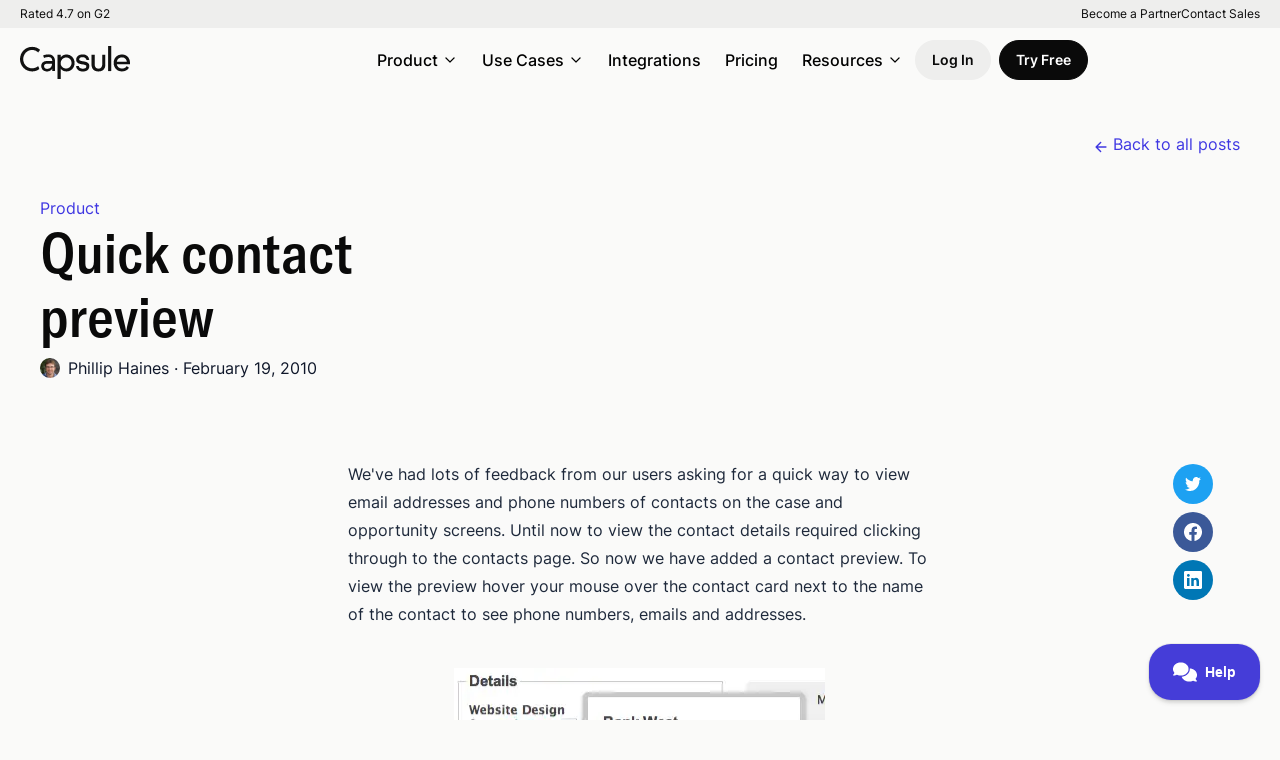

--- FILE ---
content_type: text/html
request_url: https://capsulecrm.com/blog/quick_contact_preview/
body_size: 76365
content:
<!DOCTYPE html><html lang="en"><head><meta charSet="utf-8"/><meta http-equiv="x-ua-compatible" content="ie=edge"/><meta name="viewport" content="width=device-width, initial-scale=1, shrink-to-fit=no"/><script>
          window.dataLayer = window.dataLayer || [];
          function gtag(){dataLayer.push(arguments);}
          gtag("consent", "default", {
            ad_storage: "denied",
            ad_user_data: "denied", 
            ad_personalization: "denied",
            analytics_storage: "denied",
            functionality_storage: "denied",
            personalization_storage: "denied",
            security_storage: "granted",
            wait_for_update: 2000,
          });
          gtag("set", "ads_data_redaction", true);
          gtag("set", "url_passthrough", true);
        </script><meta name="generator" content="Gatsby 5.15.0"/><meta name="theme-color" content="#453dd8"/><meta name="description" content="We have added a contact preview to Capsule. Just hover your mouse over the contact card next to the name of the contact to see contact details." data-gatsby-head="true"/><meta property="og:title" content="Quick contact preview" data-gatsby-head="true"/><meta property="og:description" content="We have added a contact preview to Capsule. Just hover your mouse over the contact card next to the name of the contact to see contact details." data-gatsby-head="true"/><meta property="og:url" content="https://capsulecrm.com/blog/quick_contact_preview/" data-gatsby-head="true"/><meta property="og:image" content="https://capsulecrm.com/generic-image.png" data-gatsby-head="true"/><meta property="og:type" content="website" data-gatsby-head="true"/><meta name="twitter:card" content="summary_large_image" data-gatsby-head="true"/><meta name="twitter:title" content="Quick contact preview" data-gatsby-head="true"/><meta name="twitter:description" content="We have added a contact preview to Capsule. Just hover your mouse over the contact card next to the name of the contact to see contact details." data-gatsby-head="true"/><meta name="twitter:image" content="https://capsulecrm.com/generic-image.png" data-gatsby-head="true"/><meta name="twitter:creator" content="@CapsuleCRM" data-gatsby-head="true"/><meta name="viewport" content="width=device-width, initial-scale=1.0, user-scalable=0, minimum-scale=1.0, maximum-scale=1.0" data-gatsby-head="true"/><style data-href="/styles.f4b3c9b958966fcaf654.css" data-identity="gatsby-global-css">@charset "UTF-8";@import url(https://fonts.googleapis.com/css2?family=Caveat:wght@400..700&display=swap);.text-balance{text-wrap:balance}.nowrap{white-space:nowrap}.underline{text-decoration:underline}.table-wrapper{overflow-x:auto;width:100%}.display-block{display:block}.height-100{height:100%}.hidden{display:none}.screen-reader-only{clip:rect(0 0 0 0);clip-path:inset(50%);height:1px;overflow:hidden;position:absolute;white-space:nowrap;width:1px}.raised{background:#fff;border-radius:6px;box-shadow:0 8px 18px -6px hsla(0,0%,4%,.05),0 24px 42px -4px hsla(0,0%,4%,.1);overflow:hidden;padding:24px;position:relative;z-index:5}.raised-grid{height:100%}a.raised{transition:box-shadow .25s ease-in-out}a.raised:hover{box-shadow:0 8px 18px -6px hsla(0,0%,4%,.05),0 24px 42px -4px hsla(0,0%,4%,.1);text-decoration:none}.raised--bare{padding:0}.raised--small{padding:20px}.raised--lg{padding:24px 16px 20px}.raised__asset{flex-shrink:.5;margin-right:12px}.raised--no-padding{padding:0}@media(min-width:560px){.raised--lg{padding:24px}.raised--no-padding{padding:0}.raised__asset{flex-shrink:0}}@media(min-width:768px){.raised{padding:32px}.raised--small{padding:20px}.raised--lg{padding:32px}.raised--no-padding{padding:0}}@media(min-width:1024px){.raised--small{padding:20px}.raised--lg{padding:48px}.raised--no-padding{padding:0}}blockquote,dd,dl,figure,h1,h2,h3,h4,h5,h6,p,pre{margin:0;padding:0}h1,h2,h3,h4,h5,h6{font-size:inherit;font-weight:inherit}ol,ul{list-style:none;margin:0;padding:0}button,input,textarea{appearance:none;border:0;border-radius:0;font-family:inherit;outline:none}button:active,button:focus,button:hover,input:active,input:focus,input:hover,textarea:active,textarea:focus,textarea:hover{outline:none}button:focus-visible,input:focus-visible,textarea:focus-visible{outline:auto}button{-webkit-appearance:none;background:none;border:none;border-radius:0;box-shadow:none;cursor:pointer;font:inherit;padding:0;text-align:inherit}a,button{color:inherit}a{text-decoration:inherit}cite{font-style:inherit}body,html{margin:0;padding:0}*{box-sizing:border-box}.container,.container-fluid{margin-left:auto;margin-right:auto}.container-fluid{max-width:1340px;padding-left:16px;padding-right:16px}.container-fluid--no-padding{padding-left:0;padding-right:0}@media(min-width:560px){.container-fluid{padding-left:16px;padding-right:16px}.container-fluid--no-padding{padding-left:0;padding-right:0}}@media(min-width:768px){.container-fluid{padding-left:40px;padding-right:40px}.container-fluid--small-padding{padding-left:16px;padding-right:16px}.container-fluid--no-padding{padding-left:0;padding-right:0}}.row{box-sizing:border-box;display:flex;flex:0 1 auto;flex-direction:row;flex-wrap:wrap;width:100%}.row.reverse{flex-direction:row-reverse}.col.reverse{flex-direction:column-reverse}.col-xs,.col-xs-1,.col-xs-10,.col-xs-11,.col-xs-12,.col-xs-2,.col-xs-3,.col-xs-4,.col-xs-5,.col-xs-6,.col-xs-7,.col-xs-8,.col-xs-9,.col-xs-offset-0,.col-xs-offset-1,.col-xs-offset-10,.col-xs-offset-11,.col-xs-offset-12,.col-xs-offset-2,.col-xs-offset-3,.col-xs-offset-4,.col-xs-offset-5,.col-xs-offset-6,.col-xs-offset-7,.col-xs-offset-8,.col-xs-offset-9{box-sizing:border-box;flex:0 0 auto}.col-xs{flex-basis:0;flex-grow:1;max-width:100%}.col-xs-1{flex-basis:8.33333333%;max-width:8.33333333%}.col-xs-2{flex-basis:16.66666667%;max-width:16.66666667%}.col-xs-3{flex-basis:25%;max-width:25%}.col-xs-4{flex-basis:33.33333333%;max-width:33.33333333%}.col-xs-5{flex-basis:41.66666667%;max-width:41.66666667%}.col-xs-6{flex-basis:50%;max-width:50%}.col-xs-7{flex-basis:58.33333333%;max-width:58.33333333%}.col-xs-8{flex-basis:66.66666667%;max-width:66.66666667%}.col-xs-9{flex-basis:75%;max-width:75%}.col-xs-10{flex-basis:83.33333333%;max-width:83.33333333%}.col-xs-11{flex-basis:91.66666667%;max-width:91.66666667%}.col-xs-12{flex-basis:100%;max-width:100%}.col-xs-offset-0{margin-left:0}.col-xs-offset-1{margin-left:8.33333333%}.col-xs-offset-2{margin-left:16.66666667%}.col-xs-offset-3{margin-left:25%}.col-xs-offset-4{margin-left:33.33333333%}.col-xs-offset-5{margin-left:41.66666667%}.col-xs-offset-6{margin-left:50%}.col-xs-offset-7{margin-left:58.33333333%}.col-xs-offset-8{margin-left:66.66666667%}.col-xs-offset-9{margin-left:75%}.col-xs-offset-10{margin-left:83.33333333%}.col-xs-offset-11{margin-left:91.66666667%}.start-xs{justify-content:flex-start;text-align:start}.center-xs{justify-content:center;text-align:center}.end-xs{justify-content:flex-end;text-align:end}.top-xs{align-items:flex-start}.middle-xs{align-items:center}.bottom-xs{align-items:flex-end}.around-xs{justify-content:space-around}.between-xs{justify-content:space-between}.first-xs{order:-1}.last-xs{order:1}@media only screen and (min-width:768px){.container{width:49rem}.col-sm,.col-sm-1,.col-sm-10,.col-sm-11,.col-sm-12,.col-sm-2,.col-sm-3,.col-sm-4,.col-sm-5,.col-sm-6,.col-sm-7,.col-sm-8,.col-sm-9,.col-sm-offset-0,.col-sm-offset-1,.col-sm-offset-10,.col-sm-offset-11,.col-sm-offset-12,.col-sm-offset-2,.col-sm-offset-3,.col-sm-offset-4,.col-sm-offset-5,.col-sm-offset-6,.col-sm-offset-7,.col-sm-offset-8,.col-sm-offset-9{box-sizing:border-box;flex:0 0 auto}.col-sm{flex-basis:0;flex-grow:1;max-width:100%}.col-sm-1{flex-basis:8.33333333%;max-width:8.33333333%}.col-sm-2{flex-basis:16.66666667%;max-width:16.66666667%}.col-sm-3{flex-basis:25%;max-width:25%}.col-sm-4{flex-basis:33.33333333%;max-width:33.33333333%}.col-sm-5{flex-basis:41.66666667%;max-width:41.66666667%}.col-sm-6{flex-basis:50%;max-width:50%}.col-sm-7{flex-basis:58.33333333%;max-width:58.33333333%}.col-sm-8{flex-basis:66.66666667%;max-width:66.66666667%}.col-sm-9{flex-basis:75%;max-width:75%}.col-sm-10{flex-basis:83.33333333%;max-width:83.33333333%}.col-sm-11{flex-basis:91.66666667%;max-width:91.66666667%}.col-sm-12{flex-basis:100%;max-width:100%}.col-sm-offset-0{margin-left:0}.col-sm-offset-1{margin-left:8.33333333%}.col-sm-offset-2{margin-left:16.66666667%}.col-sm-offset-3{margin-left:25%}.col-sm-offset-4{margin-left:33.33333333%}.col-sm-offset-5{margin-left:41.66666667%}.col-sm-offset-6{margin-left:50%}.col-sm-offset-7{margin-left:58.33333333%}.col-sm-offset-8{margin-left:66.66666667%}.col-sm-offset-9{margin-left:75%}.col-sm-offset-10{margin-left:83.33333333%}.col-sm-offset-11{margin-left:91.66666667%}.start-sm{justify-content:flex-start;text-align:start}.center-sm{justify-content:center;text-align:center}.end-sm{justify-content:flex-end;text-align:end}.top-sm{align-items:flex-start}.middle-sm{align-items:center}.bottom-sm{align-items:flex-end}.around-sm{justify-content:space-around}.between-sm{justify-content:space-between}.first-sm{order:-1}.last-sm{order:1}}@media only screen and (min-width:1024px){.container{width:65rem}.col-md,.col-md-1,.col-md-10,.col-md-11,.col-md-12,.col-md-2,.col-md-3,.col-md-4,.col-md-5,.col-md-6,.col-md-7,.col-md-8,.col-md-9,.col-md-offset-0,.col-md-offset-1,.col-md-offset-10,.col-md-offset-11,.col-md-offset-12,.col-md-offset-2,.col-md-offset-3,.col-md-offset-4,.col-md-offset-5,.col-md-offset-6,.col-md-offset-7,.col-md-offset-8,.col-md-offset-9{box-sizing:border-box;flex:0 0 auto}.col-md{flex-basis:0;flex-grow:1;max-width:100%}.col-md-1{flex-basis:8.33333333%;max-width:8.33333333%}.col-md-2{flex-basis:16.66666667%;max-width:16.66666667%}.col-md-3{flex-basis:25%;max-width:25%}.col-md-4{flex-basis:33.33333333%;max-width:33.33333333%}.col-md-5{flex-basis:41.66666667%;max-width:41.66666667%}.col-md-6{flex-basis:50%;max-width:50%}.col-md-7{flex-basis:58.33333333%;max-width:58.33333333%}.col-md-8{flex-basis:66.66666667%;max-width:66.66666667%}.col-md-9{flex-basis:75%;max-width:75%}.col-md-10{flex-basis:83.33333333%;max-width:83.33333333%}.col-md-11{flex-basis:91.66666667%;max-width:91.66666667%}.col-md-12{flex-basis:100%;max-width:100%}.col-md-offset-0{margin-left:0}.col-md-offset-1{margin-left:8.33333333%}.col-md-offset-2{margin-left:16.66666667%}.col-md-offset-3{margin-left:25%}.col-md-offset-4{margin-left:33.33333333%}.col-md-offset-5{margin-left:41.66666667%}.col-md-offset-6{margin-left:50%}.col-md-offset-7{margin-left:58.33333333%}.col-md-offset-8{margin-left:66.66666667%}.col-md-offset-9{margin-left:75%}.col-md-offset-10{margin-left:83.33333333%}.col-md-offset-11{margin-left:91.66666667%}.start-md{justify-content:flex-start;text-align:start}.center-md{justify-content:center;text-align:center}.end-md{justify-content:flex-end;text-align:end}.top-md{align-items:flex-start}.middle-md{align-items:center}.bottom-md{align-items:flex-end}.around-md{justify-content:space-around}.between-md{justify-content:space-between}.first-md{order:-1}.last-md{order:1}}@media only screen and (min-width:1200px){.container{width:76rem}.col-lg,.col-lg-1,.col-lg-10,.col-lg-11,.col-lg-12,.col-lg-2,.col-lg-3,.col-lg-4,.col-lg-5,.col-lg-6,.col-lg-7,.col-lg-8,.col-lg-9,.col-lg-offset-0,.col-lg-offset-1,.col-lg-offset-10,.col-lg-offset-11,.col-lg-offset-12,.col-lg-offset-2,.col-lg-offset-3,.col-lg-offset-4,.col-lg-offset-5,.col-lg-offset-6,.col-lg-offset-7,.col-lg-offset-8,.col-lg-offset-9{box-sizing:border-box;flex:0 0 auto}.col-lg{flex-basis:0;flex-grow:1;max-width:100%}.col-lg-1{flex-basis:8.33333333%;max-width:8.33333333%}.col-lg-2{flex-basis:16.66666667%;max-width:16.66666667%}.col-lg-3{flex-basis:25%;max-width:25%}.col-lg-4{flex-basis:33.33333333%;max-width:33.33333333%}.col-lg-5{flex-basis:41.66666667%;max-width:41.66666667%}.col-lg-6{flex-basis:50%;max-width:50%}.col-lg-7{flex-basis:58.33333333%;max-width:58.33333333%}.col-lg-8{flex-basis:66.66666667%;max-width:66.66666667%}.col-lg-9{flex-basis:75%;max-width:75%}.col-lg-10{flex-basis:83.33333333%;max-width:83.33333333%}.col-lg-11{flex-basis:91.66666667%;max-width:91.66666667%}.col-lg-12{flex-basis:100%;max-width:100%}.col-lg-offset-0{margin-left:0}.col-lg-offset-1{margin-left:8.33333333%}.col-lg-offset-2{margin-left:16.66666667%}.col-lg-offset-3{margin-left:25%}.col-lg-offset-4{margin-left:33.33333333%}.col-lg-offset-5{margin-left:41.66666667%}.col-lg-offset-6{margin-left:50%}.col-lg-offset-7{margin-left:58.33333333%}.col-lg-offset-8{margin-left:66.66666667%}.col-lg-offset-9{margin-left:75%}.col-lg-offset-10{margin-left:83.33333333%}.col-lg-offset-11{margin-left:91.66666667%}.start-lg{justify-content:flex-start;text-align:start}.center-lg{justify-content:center;text-align:center}.end-lg{justify-content:flex-end;text-align:end}.top-lg{align-items:flex-start}.middle-lg{align-items:center}.bottom-lg{align-items:flex-end}.around-lg{justify-content:space-around}.between-lg{justify-content:space-between}.first-lg{order:-1}.last-lg{order:1}}::selection{background-color:#dad8fe}body{-webkit-font-smoothing:antialiased;-moz-osx-font-smoothing:grayscale;background-color:#fafaf9;color:#0f172a;font-family:Inter,Helvetica Neue,Helvetica,Arial,sans-serif;font-size:16px;line-height:1.5;overflow-x:hidden}.body--radial-background{background:url(/features/ai-radius.png);background-color:#0f172a;background-position:center 15%;background-repeat:no-repeat}.row{max-width:1340px}.row--nested{margin-left:0;margin-right:0}html{box-sizing:border-box}*,:after,:before{box-sizing:inherit}embed,iframe,img,object,video{max-width:100%}div[class^=col-]{position:relative}div[class^=shadow-]{transition:box-shadow .25s ease-in-out}.flex{display:flex}.grid{display:grid}.flex-col{flex-direction:column}h1,h2,h3,h4,h5,h6{scroll-margin-top:120px}@media(min-width:768px){.grid-2-col{grid-template-columns:1fr 1fr;grid-template-rows:1fr 1fr}.grid-2-col,.grid-3-col{display:grid;gap:0 0;grid-auto-flow:row}.grid-3-col{grid-template-columns:1fr 1fr 1fr}.grid-3-col,.grid-4-col{grid-template-rows:1fr 1fr 1fr}.grid-4-col{align-items:center;display:grid;grid-auto-flow:row;grid-template-columns:1fr 1fr 1fr 1fr;height:100%}}@font-face{font-display:swap;font-family:Inter;font-style:normal;font-weight:100 900;src:url(/static/Inter-variable-b4c30855aff392d7e8dc5de4c692684d.ttf) format("truetype")}.Inter{font-family:Inter,Helvetica Neue,Helvetica,Arial,sans-serif}@font-face{font-display:swap;font-family:GT-America-Standard;font-style:normal;font-weight:400;src:url(/static/GT-America-Standard-Regular-d928b13a9710ee7af9b7c6625ac5ae35.woff2) format("woff2")}@font-face{font-display:swap;font-family:GT-America-Standard;font-style:normal;font-weight:500;src:url(/static/GT-America-Standard-Medium-c42c48d3a95d827d7cffaf5cc1195ad0.woff2) format("woff2")}@font-face{font-display:swap;font-family:GT-America-Standard;font-style:normal;font-weight:700;src:url(/static/GT-America-Standard-Bold-d07d2c195082a715a1af9ac8d8559ceb.woff2) format("woff2")}.GTAmericaStandard,.Inter{font-style:normal;font-weight:400}.GTAmericaStandard{font-family:GT-America-Standard,Inter,Helvetica Neue,Helvetica,Arial,sans-serif}.GTAmericaStandard-Medium{font-weight:500}.GTAmericaStandard-Bold,.GTAmericaStandard-Medium{font-family:GT-America-Standard,Inter,Helvetica Neue,Helvetica,Arial,sans-serif;font-style:normal}.GTAmericaStandard-Bold{font-weight:700}@font-face{font-display:swap;font-family:GT-America-Condensed;font-style:normal;font-weight:400;src:url(/static/GT-America-Condensed-Regular-9024f21f4c2af6d7930d085e25f6edbb.woff2) format("woff2")}@font-face{font-display:swap;font-family:GT-America-Condensed;font-style:normal;font-weight:500;src:url(/static/GT-America-Condensed-Medium-0f6aac62e80472f16d1d727b97c42590.woff2) format("woff2")}.GTAmericaCondensed{font-weight:400}.GTAmericaCondensed,.GTAmericaCondensed-Medium{font-family:GT-America-Condensed,Inter,Helvetica Neue,Helvetica,Arial,sans-serif;font-style:normal}.GTAmericaCondensed-Medium{font-weight:500}@font-face{font-display:swap;font-family:Spline Sans Mono;font-style:normal;font-weight:500;src:url(/static/SplineSansMono-Medium-2334ea6554cd58aa03c99d2079374e1b.ttf) format("truetype")}.SplineSansMono{font-family:Spline Sans Mono,Monaco,Menlo,Ubuntu Mono,monospace;font-style:normal;font-weight:500}.text-bold,b,strong{font-weight:500}.h1,.h2,.h3,.h4,.h5,h1,h2,h3,h4,h5{color:#0a0a0a;font-variant-ligatures:none;font-weight:500}.h1:not(:last-child):not([class^=mb]),.h2:not(:last-child):not([class^=mb]),.h3:not(:last-child):not([class^=mb]),.h4:not(:last-child):not([class^=mb]),.h5:not(:last-child):not([class^=mb]),h1:not(:last-child):not([class^=mb]),h2:not(:last-child):not([class^=mb]),h3:not(:last-child):not([class^=mb]),h4:not(:last-child):not([class^=mb]),h5:not(:last-child):not([class^=mb]){margin-bottom:8px}h6{font-weight:500}.h1,.h2,.h3,.h4,.h5,.h6,h1,h2,h3,h4,h5,h6{font-family:GT-America-Standard,Inter,Helvetica Neue,Helvetica,Arial,sans-serif}.h1,h1{font-family:GT-America-Condensed,Inter,Helvetica Neue,Helvetica,Arial,sans-serif;font-size:40px;font-weight:500;line-height:56px}@media screen and (min-width:1200px){.h1,h1{font-size:64px;line-height:72px}}.h2,h2{font-family:GT-America-Condensed,Inter,Helvetica Neue,Helvetica,Arial,sans-serif;font-size:36px;line-height:44px}@media screen and (min-width:768px){.h2,h2{font-size:56px;line-height:64px}}.h2,h2{font-weight:500}.h3,h3{font-family:GT-America-Condensed,Inter,Helvetica Neue,Helvetica,Arial,sans-serif;font-size:28px;line-height:36px}@media screen and (min-width:768px){.h3,h3{font-size:36px;line-height:48px}}.h3,h3{font-weight:500}.h4,h4{font-size:24px;line-height:36px}.h4,.h5,h4,h5{font-family:GT-America-Condensed,Inter,Helvetica Neue,Helvetica,Arial,sans-serif;font-weight:500}.h5,h5{font-size:20px;line-height:32px}.h5,.h6,h5,h6{letter-spacing:0}.h6,h6{font-family:GT-America-Condensed,Inter,Helvetica Neue,Helvetica,Arial,sans-serif;font-size:16px;line-height:28px}.h1--xl{font-family:GT-America-Standard,Inter,Helvetica Neue,Helvetica,Arial,sans-serif;font-size:40px;line-height:48px}@media screen and (min-width:768px){.h1--xl{font-size:48px;line-height:56px}}@media screen and (min-width:1200px){.h1--xl{font-size:80px;line-height:88px}}.h1--xl{font-weight:400}.h1--xl-condensed{font-family:GT-America-Condensed,Inter,Helvetica Neue,Helvetica,Arial,sans-serif;font-size:40px;line-height:48px}@media screen and (min-width:768px){.h1--xl-condensed{font-size:48px;line-height:56px}}@media screen and (min-width:1200px){.h1--xl-condensed{font-size:80px;line-height:88px}}.h1--xl-condensed{font-weight:500}.p,p{font-family:Inter,Helvetica Neue,Helvetica,Arial,sans-serif;font-size:16px;font-weight:400;letter-spacing:normal;line-height:28px}.section--dark .p,.section--dark p{color:#fff}.p--xl{font-size:20px}.p--lg,.p--xl{line-height:32px}.p--lg{font-size:18px}.p--sm{font-size:14px;line-height:24px}.p--xs{font-size:12px;line-height:20px}.p--highlighted{padding-left:16px;position:relative}.p--highlighted:before{border:2px solid #f2c252;border-radius:4px;content:"";height:48px;left:0;position:absolute}.heading-kicker{align-items:center;display:flex;font-family:Spline Sans Mono,Monaco,Menlo,Ubuntu Mono,monospace;font-size:14px;font-weight:500;line-height:28px;margin-bottom:8px}.heading-kicker:before{background-color:#463dfb;border-radius:50%;content:"";height:4px;margin-right:8px;width:100%;width:4px}.heading-kicker--live:before{background-color:#f87171}.heading-kicker--no-status:before{display:none}.heading-kicker--blue{color:#463dfb;font-weight:500}.heading-kicker--blue:before{display:none}.heading-kicker--white{color:#fff}.text-left{text-align:left}.text-centered,.text-right{text-align:center}.text-white{color:#fff}p>strong{color:#323232}.h1__burst{display:inline-block;position:relative}.h1__burst:before{background:url(/icons/emphasis-bl.svg);background-size:100%;bottom:4px;left:-8px}.h1__burst:after,.h1__burst:before{content:" ";height:16px;position:absolute;width:16px}.h1__burst:after{background:url(/icons/emphasis-tr.svg);background-size:100%;right:4px;top:0}@media only screen and (min-width:768px){.h1__burst:before{bottom:2px;height:20px;left:-10px;width:20px}.h1__burst:after{height:20px;right:0;top:-8px;width:20px}}@media only screen and (min-width:1200px){.h1__burst:before{bottom:-2px;height:28px;left:-14px;width:28px}.h1__burst:after{height:28px;right:-6px;top:-8px;width:28px}}.bg-shape{background-repeat:no-repeat;background-size:101%}.bg-black{background-color:#0a0a0a}.bg-grey{background-color:#fafaf9}.bg-grey-1{background-color:#eeeeed}.bg-light-green{background-color:#e7f4d3}.bg-bottom{background-position:center calc(100% + 1px)}.bg-top{background-position:top}.bg-grey-900{background-color:#0f172a}.bg-amber-300{background-color:#f2c252}.bg-fucsia-50{background-color:#fcf3f8}.bg-fucsia-500{background-color:#e25099}.bg-fucsia-700{background-color:#b42260}.bg-orange-50{background-color:#ffe6e0}.bg-orange-400{background-color:#f96e4e}.bg-cyan-500{background-color:#2fd2b9}.bg-blue-600{background-color:#463dfb}.bg-black{background-color:#000}.bg-white{background-color:#fff}.bg-green-200{background-color:#e7f4d3}.btn,.support-search-box .support-search-box__submit{background-color:#0a0a0a;border:1px solid #0a0a0a;border-radius:80px;color:#fff;display:inline-flex;font-size:16px;font-weight:600;justify-content:center;line-height:26px;padding:8px 24px;text-align:center;transition:background-color .2s ease}.btn:hover,.support-search-box .support-search-box__submit:hover{background-color:#fff;color:#0a0a0a;text-decoration:none}.btn:active,.support-search-box .support-search-box__submit:active{background-color:#fff;color:#0a0a0a}.btn:disabled,.support-search-box .support-search-box__submit:disabled{opacity:.6;pointer-events:none}.btn--sm{font-size:14px;padding:6px 16px}.btn--lg{padding:12px 24px}.btn--secondary{background-color:none;color:#0a0a0a}.btn--tertiary{background-color:transparent;border:1px solid #0a0a0a;color:#0a0a0a}.btn--tertiary:hover{background-color:#0a0a0a;color:#fff}.btn--tertiary:active{background-color:#191919}.btn--light{background-color:#fff;border:1px solid #fff;color:#0a0a0a}.btn--light:hover{background-color:#0a0a0a}.btn--dark,.btn--light:hover{border:1px solid #fff;color:#fff}.btn--dark{background-color:transparent}.btn--dark:hover{background-color:#fff;color:#0a0a0a}.btn--ghost{background-color:#eeeeed;border:1px solid #eeeeed;color:#0a0a0a}.btn--ghost-square{border-radius:10px;padding:4px 12px}.btn--ghost:hover{background-color:#e1e1e0;border:1px solid #e1e1e0}.btn--full-width{width:100%}.btn__icon{fill:inherit;align-self:center;display:block;height:18px;transition:fill .3s ease-in-out;width:18px}.btn__icon--before{margin-right:8px}.btn__icon--after{margin-left:8px}.btn--icon-only{align-items:center;padding:12px}.btn--slim{font-size:14px;font-weight:600;line-height:24px;padding:6px 16px}.divider{border:0;border-top:1px solid #0f172a;display:inline-block}.divider--light{color:#f1f5f9}@media(min-width:768px){.divider.vertical{transform:rotate(90deg)}}.divider{width:100%}.divider--grey{border-top:1px solid #e2e8f0}.divider.w95{margin:64px auto;width:95%}.divider.w40{width:40px}.divider.w80{width:80px}.divider--dashed{background-image:url('data:image/svg+xml;utf8,<svg width="1440" height="3" viewBox="0 0 1440 3" fill="none" xmlns="http://www.w3.org/2000/svg"><line x1="1.5" y1="1.5" x2="1438.5" y2="1.5" stroke="black" stroke-opacity="0.2" stroke-width="3" stroke-linecap="round" stroke-dasharray="1 12"/></svg>');background-position:top;background-repeat:repeat-x;background-size:auto 3px;border-bottom:3px solid transparent;border-top:3px solid transparent;margin:80px auto}.divider--dashed--1240{max-width:1260px}.divider--dashed--140{max-width:140px}.divider--vertical-dashed{display:none}@media(min-width:768px){.divider--vertical-dashed{background-image:url('data:image/svg+xml;utf8,<svg width="3" height="20" viewBox="0 0 3 20" fill="none" xmlns="http://www.w3.org/2000/svg"><line x1="1.5" y1="1.5" x2="1.5" y2="18.5" stroke="black" stroke-opacity="0.2" stroke-width="3" stroke-linecap="round" stroke-dasharray="1 8"/></svg>');background-position:50%;background-repeat:repeat-y;background-size:3px 19px;border-top:none;display:block;height:100%;margin:0 40px;width:3px}}.divider--no-margin{margin:0}.section--black,.section--black h1,.section--black h2,.section--black h3,.section--black h4,.section--black h5,.section--black h6,.section--dark,.section--dark h1,.section--dark h2,.section--dark h3,.section--dark h4,.section--dark h5,.section--dark h6,.section--primary-color,.section--primary-color h1,.section--primary-color h2,.section--primary-color h3,.section--primary-color h4,.section--primary-color h5,.section--primary-color h6,.section--radial-background,.section--radial-background h1,.section--radial-background h2,.section--radial-background h3,.section--radial-background h4,.section--radial-background h5,.section--radial-background h6{color:#fff}.section--highlight{border-radius:8px;margin-top:40px;padding:40px}.section--black{background:#000}.section--radial-background{background:url(/features/ai-radius.png);background-color:#0f172a;background-position:center 15%;background-repeat:no-repeat}.section--primary-color{background:#463dfb}.section-sp--none{margin-bottom:0}.section-sp--vs{margin-bottom:24px}.section-sp--sm{margin-bottom:40px}section{margin-bottom:64px}.section-sp--md{margin-bottom:96px}.section-sp--lg{margin-bottom:128px}.section-sp--xl{margin-bottom:160px}.section--top-border{box-shadow:0 -1px 0 0 #e1e1e0}.section--top-border-black{box-shadow:0 -1px 0 0 #0a0a0a}@media(min-width:768px){.section-sp--vs{margin-bottom:32px}.section-sp--sm{margin-bottom:48px}section{margin-bottom:80px}.section-sp--md{margin-bottom:128px}.section-sp--lg{margin-bottom:160px}.section-sp--xl{margin-bottom:192px}}@media(min-width:1024px){.section-sp--vs{margin-bottom:40px}.section-sp--sm{margin-bottom:64px}.section-sp--md{margin-bottom:160px}.section-sp--lg{margin-bottom:192px}.section-sp--xl{margin-bottom:224px}.section--highlight{margin-top:0}}.text-link{align-items:center;color:#3f37e2;display:inline;text-align:left}.text-link:hover{text-decoration:none}.text-link:after{display:inline-flex;display:inline-block}.text-link:after,.text-link:before{align-items:center;background-image:url("data:image/svg+xml;charset=utf-8,%3Csvg xmlns='http://www.w3.org/2000/svg' width='16' height='16' fill='none' viewBox='0 0 16 16'%3E%3Cpath fill='%233f37e2' fill-rule='evenodd' d='M8.905 2.97a.75.75 0 0 0-1.06 1.06l3.22 3.22h-7.94a.75.75 0 0 0 0 1.5h7.94l-3.22 3.22a.75.75 0 1 0 1.06 1.06l4.5-4.5a.75.75 0 0 0 0-1.06l-4.5-4.5Z' clip-rule='evenodd'/%3E%3C/svg%3E");background-position:0;background-repeat:no-repeat;background-size:16px;content:" ";flex-shrink:0;height:16px;line-height:100%;margin-left:4px;position:relative;top:1px;transition:transform .25s ease-in-out;vertical-align:middle;width:16px}.text-link:before{display:inline-flex;display:none;margin-right:4px;transform:translateX(0) rotate(180deg)}.text-link--underline{color:#0a0a0a;font-weight:600;margin-top:4px;text-decoration:underline}.text-link--dark{color:#0f172a}.text-link--dark:after{display:inline-flex;display:inline-block}.text-link--dark:after,.text-link--dark:before{align-items:center;background-image:url("data:image/svg+xml;charset=utf-8,%3Csvg xmlns='http://www.w3.org/2000/svg' width='16' height='16' fill='none' viewBox='0 0 16 16'%3E%3Cpath fill='%230f172a' fill-rule='evenodd' d='M8.905 2.97a.75.75 0 0 0-1.06 1.06l3.22 3.22h-7.94a.75.75 0 0 0 0 1.5h7.94l-3.22 3.22a.75.75 0 1 0 1.06 1.06l4.5-4.5a.75.75 0 0 0 0-1.06l-4.5-4.5Z' clip-rule='evenodd'/%3E%3C/svg%3E");background-position:0;background-repeat:no-repeat;background-size:16px;content:" ";flex-shrink:0;height:16px;line-height:100%;margin-left:4px;position:relative;top:1px;transition:transform .25s ease-in-out;vertical-align:middle;width:16px}.text-link--dark:before{display:inline-flex;display:none;margin-right:4px;transform:translateX(0) rotate(180deg)}.text-link--light{color:#fff}.text-link--light:after{display:inline-flex;display:inline-block}.text-link--light:after,.text-link--light:before{align-items:center;background-image:url("data:image/svg+xml;charset=utf-8,%3Csvg xmlns='http://www.w3.org/2000/svg' width='16' height='16' fill='none' viewBox='0 0 16 16'%3E%3Cpath fill='%23fff' fill-rule='evenodd' d='M8.905 2.97a.75.75 0 0 0-1.06 1.06l3.22 3.22h-7.94a.75.75 0 0 0 0 1.5h7.94l-3.22 3.22a.75.75 0 1 0 1.06 1.06l4.5-4.5a.75.75 0 0 0 0-1.06l-4.5-4.5Z' clip-rule='evenodd'/%3E%3C/svg%3E");background-position:0;background-repeat:no-repeat;background-size:16px;content:" ";flex-shrink:0;height:16px;line-height:100%;margin-left:4px;position:relative;top:1px;transition:transform .25s ease-in-out;vertical-align:middle;width:16px}.text-link--light:before{display:inline-flex;display:none;margin-right:4px;transform:translateX(0) rotate(180deg)}.text-link--bare{border-bottom:1px solid transparent}.text-link--bare:after,.text-link--bare:before{display:none}.text-link--bare:hover{text-decoration:underline}.text-link--arrow-before{text-align:right}.text-link--arrow-before:after{display:none}.text-link--arrow-before:before{display:inline-block}.text-link--hover:hover .text-link:after,.text-link:hover:after{transform:translateX(4px)}.text-link--arrow-before:hover:before,.text-link--hover:hover.text-link--arrow-before:before{transform:translateX(-4px) rotate(180deg)}.text-link--centered{justify-content:center}.sidebar-menu{margin-bottom:40px}.sidebar-menu__title{position:relative}.sidebar-mega-menu{display:none;margin-left:12px}.sidebar-mega-menu--active{display:block}.sidebar-menu__link,.sidebar-menu__title{border-radius:4px;cursor:pointer;display:inline-block;line-height:28px;padding:4px 4px 4px 8px;position:relative;transition:background .25s ease;width:100%}.sidebar-menu__link:hover,.sidebar-menu__title:hover{background:#f1f5f9;text-decoration:none}.sidebar-menu__radio{appearance:none;-webkit-appearance:none}.sidebar-menu__title:hover{background:none}.sidebar-menu__link--active,.sidebar-menu__link[data-active=true]{font-weight:500}.sidebar-menu__link--active:hover,.sidebar-menu__link[data-active=true]:hover{background:transparent}.sidebar-menu__link--active:before,.sidebar-menu__link[data-active=true]:before,.sidebar-menu__title--active:before{background-color:#0f172a;border-radius:4px;bottom:4px;content:" ";left:-4px;position:absolute;top:6px;width:3px}@media(min-width:768px){.sidebar-menu__navigation{position:sticky;top:170px}}.hero-decal{background:#fff;border-radius:20px;box-shadow:0 6px 14px -6px hsla(0,0%,4%,.05),0 10px 32px -4px hsla(0,0%,4%,.05);display:none;opacity:0;padding:8px 12px 8px 8px;position:absolute;transform:translateY(60%);z-index:2}.hero-decal__icon{margin-right:8px}.hero-decal__text{margin-top:-2px}.hero-decal--1{bottom:228px;left:-83px}.hero-decal--2{bottom:-10px;left:50px}.hero-decal--3{bottom:113px;right:-28px}.hero-decal-animation{animation-fill-mode:forwards;animation-timing-function:ease-in-out}.hero-decal-animation:first-child{animation-delay:2.5s;animation-duration:6s;animation-name:hero-decal-animation--in-out}.hero-decal-animation:nth-child(2){animation-delay:3s;animation-duration:8s;animation-name:hero-decal-animation--in-out}.hero-decal-animation:nth-child(3){animation-delay:3.5s;animation-duration:10s;animation-name:hero-decal-animation--in-out}.hero-decal-animation:nth-child(4){animation-delay:8.5s;animation-duration:6s;animation-name:hero-decal-animation--in}.hero-decal-animation:nth-child(5){animation-delay:11s;animation-duration:6s;animation-name:hero-decal-animation--in}.hero-decal-animation:nth-child(6){animation-delay:13.5s;animation-duration:6s;animation-name:hero-decal-animation--in}@keyframes hero-decal-animation--in-out{0%{opacity:0;transform:translateY(60%)}10%{opacity:1;transform:translateY(0)}90%{opacity:1;transform:translateY(0)}to{opacity:0;transform:translateY(60%)}}@keyframes hero-decal-animation--in{0%{opacity:0;transform:translateY(60%)}10%{opacity:1;transform:translateY(0)}90%{opacity:1;transform:translateY(0)}to{opacity:1;transform:translateY(0)}}@media(min-width:1024px){.hero-decal{align-items:center;display:flex;transform:scale(1)}}.tag{border:1px solid #afafae;border-radius:16px;color:#0a0a0a;display:inline-block;font-size:12px;line-height:20px;line-height:1;padding:6px 12px}.tag--filled{align-self:center;background-color:#eeeeed;border-color:#eeeeed;color:#323232}.has-tag{align-items:center;display:flex}.tooltip-trigger{cursor:help}.tooltip-trigger:hover .tooltip{transform:translateY(0)}.tooltip{background:#0f172a;border-radius:4px;bottom:120%;color:#fff;cursor:auto;font-size:14px;font-weight:400;left:-90px;line-height:20px;margin-bottom:15px;opacity:0;padding:15px;pointer-events:none;transform:translateY(10px);transition:all .25s ease-out;width:fit-content}.tooltip,.tooltip:before{display:block;position:absolute}.tooltip:before{bottom:-20px;content:" ";height:20px;left:0;width:100%}.tooltip:after{border-left:10px solid transparent;border-right:10px solid transparent;border-top:10px solid #0f172a;bottom:-9px;content:" ";height:0;left:50%;margin-left:-13px;position:absolute;width:0}.checkbox-input{display:flex;position:relative}.checkbox-input--error .checkbox-input__input-dummy,.checkbox-input--error .checkbox-input__input-dummy:focus,.checkbox-input--error .checkbox-input__input-dummy:hover{box-shadow:0 0 0 2px #dc2626}.checkbox-input__input{height:0;opacity:0;position:absolute;width:0}.checkbox-input__input:checked~.checkbox-input__input-dummy{background-color:#463dfb}.checkbox-input__input:checked~.checkbox-input__input-dummy:after{display:block}.checkbox-input__input:focus~.checkbox-input__input-dummy{box-shadow:0 0 0 2px #463dfb}.checkbox-input__input-dummy{background-color:#fff;border-radius:4px;box-shadow:0 0 0 1px #cbd5e1;display:inline-block;flex-shrink:0;height:20px;left:0;margin:6px 8px 0 0;position:relative;top:0;transition:background-color .1s linear,box-shadow .2s linear;vertical-align:middle;width:20px}.checkbox-input__input-dummy:after{border:solid #fff;border-width:0 2px 2px 0;content:"";display:none;height:9px;left:7px;position:absolute;top:4px;transform:rotate(45deg);width:6px}.form__wrapper{list-style:none;margin:0;padding:0}.form__field{display:flex;flex-basis:100%;flex-direction:column;flex-wrap:nowrap;margin:0 0 24px;position:relative;text-align:left}.form__field:last-of-type{margin:0}.form__label{color:#0f172a;display:block;font-family:inherit;font-size:16px;font-weight:500;line-height:1.8;margin:0 0 4px}.form__label--checkbox,.form__label--radio{display:inline-block;font-weight:400;margin:0}.form__field-message{color:#1e293b;font-size:14px;line-height:24px;margin:4px 0;padding:0}.form__field--required .form__label:after{color:#ef4444;content:"*";margin-left:4px}.radio-input{align-items:center;display:flex;position:relative}.radio-input--error .checkbox-input__input-dummy,.radio-input--error .checkbox-input__input-dummy:focus,.radio-input--error .checkbox-input__input-dummy:hover{box-shadow:0 0 0 2px #dc2626}.radio-input__input{height:0;opacity:0;position:absolute;width:0}.radio-input__input:active~.radio-input__input-dummy,.radio-input__input:checked~.radio-input__input-dummy{box-shadow:0 0 0 1px #463dfb,inset 0 0 0 6px #463dfb}.radio-input__input-dummy{background-color:#fff;border-radius:50%;box-shadow:0 0 0 1px #cbd5e1;display:inline-block;flex-shrink:0;height:20px;left:0;margin:1px sp(2) 0 0;position:relative;top:0;transition:background-color .1s linear,box-shadow .2s linear;vertical-align:middle;width:20px}select{appearance:none}.select-input{position:relative}.select-input--error .select-input__input,.select-input--error .select-input__input:focus,.select-input--error .select-input__input:hover{box-shadow:0 0 0 2px #dc2626}.select-input__input{-webkit-appearance:none;background:#fff;border:0;border-radius:4px;box-shadow:0 0 0 1px #e1e1e0;box-sizing:border-box;color:#0a0a0a;display:block;font-size:inherit;line-height:1.6;outline:none;padding:12px;transition:box-shadow .1s linear;width:100%}.select-input__input:focus{box-shadow:0 0 0 2px #463dfb}.select-input__input::-moz-placeholder,.select-input__input::-webkit-input-placeholder,.select-input__input::placeholder{color:#858585}.select-input__input{height:48px;line-height:inherit;padding-right:40px}.select-input__arrow{align-content:center;display:flex;justify-content:center;pointer-events:none;position:absolute;right:16px;top:16px;z-index:1}.select-input__input--focussed{box-shadow:0 0 0 2px #463dfb}.select-input__input--error,.select-input__input--error:focus,.select-input__input--error:hover{box-shadow:0 0 0 2px #dc2626}.text-input{position:relative}.support-search-box .text-input--error .support-search-box__input,.support-search-box .text-input--error .support-search-box__input:focus,.support-search-box .text-input--error .support-search-box__input:hover,.text-input--error .support-search-box .support-search-box__input,.text-input--error .support-search-box .support-search-box__input:focus,.text-input--error .support-search-box .support-search-box__input:hover,.text-input--error .text-input__input,.text-input--error .text-input__input:focus,.text-input--error .text-input__input:hover{box-shadow:0 0 0 2px #dc2626}.text-input--error span{color:#dc2626;display:block;font-size:14px;line-height:24px;padding-top:8px}.support-search-box .support-search-box__input,.text-input__input{-webkit-appearance:none;background:#fff;border:0;border-radius:4px;box-shadow:0 0 0 1px #e1e1e0;box-sizing:border-box;color:#0a0a0a;display:block;font-size:inherit;line-height:1.6;outline:none;padding:12px;transition:box-shadow .1s linear;width:100%}.support-search-box .support-search-box__input:focus,.text-input__input:focus{box-shadow:0 0 0 2px #463dfb}.support-search-box .support-search-box__input::placeholder,.text-input__input::placeholder{color:#7d7d7d}.support-search-box .support-search-box__input:focus-visible,.text-input__input:focus-visible{box-shadow:0 0 0 2px #463dfb;outline:none}.text-input__input--focussed{box-shadow:0 0 0 2px #463dfb}.text-input__input--error,.text-input__input--error:focus,.text-input__input--error:hover{box-shadow:0 0 0 2px #dc2626}.text-input__double{display:flex;justify-content:space-between;width:100%}.text-input__double-input{width:48%}@keyframes spin{to{transform:rotate(1turn)}}.loading-spinner{align-items:center;display:flex;height:100%;justify-content:center}.loading-spinner__spinner{animation:spin .5s linear infinite;border:2px solid #6b64fc;border-radius:50%;border-top-color:#fff;content:"";display:block;height:20px;width:20px}.logomark,.logotype{align-items:center;display:flex}.logomark--light path,.logotype--light path{fill:#fff}.promo-page{height:100%}.promo-page__split{display:flex;height:100vh;justify-content:space-evenly;margin-bottom:0}.promo-page__half{align-items:center;display:flex;justify-content:center;padding:30px}.promo-page__logo{align-items:center;display:flex;height:67px;padding:0 24px;width:fit-content}.promo-page__title{font-size:20px;font-weight:500;line-height:32px}.promo-page__contents{max-width:400px}.promo-page__contents-quote{border-left:2px solid #000;padding-left:40px}@media(min-width:768px){.promo-page__title{font-size:24px;line-height:36px}.promo-page{background:linear-gradient(90deg,#fff 50%,#ffe6e0 0);height:100%}.promo-page__logo{position:absolute}.promo-page__split{align-items:center;display:flex}.promo-page__contents{max-width:475px}.promo-page__logo.logomark{fill:#000;height:48px;width:48px}}@media(min-width:1200px){.promo-page__contents-image{margin:-40px -40px 0}}.affiliate-image-grid{grid-gap:12px;display:grid;grid-template-columns:auto;grid-template-rows:auto}.affiliate-image-grid__child{border-radius:8px;box-shadow:0 8px 18px -6px hsla(0,0%,4%,.05),0 24px 42px -4px hsla(0,0%,4%,.1);opacity:0;overflow:hidden}.affiliate-image-grid__child img{height:100%;object-fit:cover;width:100%}.affiliate-image-grid__child:first-child{grid-column:4/span 8;grid-row:1/span 4}.affiliate-image-grid__child:nth-child(2){grid-column:1/span 11;grid-row:5/span 4}.affiliate-image-grid__child:nth-child(3){grid-column:12/span 11;grid-row:2/span 5}.affiliate-image-grid__child:first-child{animation:affiliate-image-grid-animation;animation-delay:.4s;animation-duration:1s;animation-fill-mode:forwards;animation-timing-function:ease-out}.affiliate-image-grid__child:nth-child(2){animation:affiliate-image-grid-animation;animation-delay:.7s;animation-duration:1s;animation-fill-mode:forwards;animation-timing-function:ease-out}.affiliate-image-grid__child:nth-child(3){animation:affiliate-image-grid-animation;animation-delay:1s;animation-duration:1s;animation-fill-mode:forwards;animation-timing-function:ease-out}@keyframes affiliate-image-grid-animation{0%{opacity:0;transform:translateY(12%) translateX(0)}to{opacity:1;transform:translateY(0) translateX(0)}}@media(min-width:768px){.affiliate-image-grid{grid-gap:16px}}@media(min-width:1024px){.affiliate-image-grid{grid-gap:20px}}.support-topic-sidebar-nav{display:none}.support-topic-landing__article-title{display:inline-block}.support-topic-landing__article{box-shadow:0 1px 0 0 #cbd5e1;display:block;margin-bottom:32px;padding-bottom:32px}.support-topic-landing__article.support-topic-landing__article--last{box-shadow:none}.support-topic-landing__article h2{letter-spacing:0}.support-topic-landing__sub-headings{grid-row-gap:12px;grid-column-gap:24px;display:grid;grid-template-columns:1fr}.support-topic-landing__sub-headings .text-link{font-weight:500}.support-topic-landing__contact-cta{background:#463dfb;border-radius:8px;margin:24px 0;padding:28px 24px}.support-topic-landing__contact-cta-text{color:#fff}@media(min-width:768px){.support-topic-landing__sub-headings{grid-template-columns:1fr 1fr}.support-topic-landing__contact-cta .support-topic-landing__contact-cta-text.h5{margin-bottom:0}}@media(min-width:1024px){.support-topic-sidebar-nav{display:block;padding-right:40px}.support-topic-sidebar-nav .sidebar-menu__links{display:none}.support-topic-sidebar-nav .sidebar-menu__links--active{display:block}}.partner__inner{display:grid;gap:32px}.partner__card{border:1px solid #eeeeed;border-radius:12px;box-shadow:0 3px 4px -3px hsla(0,0%,4%,.05),0 4px 8px -3px hsla(0,0%,4%,.05);display:grid;padding:8px}.partner__card__inner{display:grid;padding:16px}.partner__logo{background:#eeeeed;border-radius:8px;justify-content:center;padding:40px}.partner__location,.partner__logo{align-items:center;display:flex}.partner__title{font-weight:500}.partner__contact{align-items:center}.partner__row{display:grid;word-break:break-all}.partner__services__list{align-items:center;display:flex;flex-wrap:wrap;gap:4px}.partner__services__item{background:#e1e1e0;border-radius:6px;padding:0 8px}@media(min-width:1024px){.partner__inner{gap:128px;grid-template-columns:1fr 1fr}.partner__card__inner{padding:40px}.partner__about{padding-top:48px}}.support-article{margin-top:32px}.support-article .longform h2,.support-article .longform h3,.support-article .longform h4,.support-article .longform h5{font-weight:500}.support-article .longform pre{margin:16px 0}.support-article .longform code{white-space:pre-wrap;word-break:break-all}.support-article__article-intro{font-size:16px;font-style:italic;line-height:32px;margin:0;padding:0}.support-article__article-intro p,.support-article__article-intro ul{line-height:32px;margin-top:15px}.support-article__article-intro p:last-child{padding-bottom:0}.support-article__article-intro .center{margin-left:0}.support-article__capsule-tag{background:#e2e8f0;border-radius:3px;color:#0f172a;font-size:14px;line-height:1em;padding:2px 7px}.support-article__mobile-download-link{display:inline-block;height:63px;text-align:center;text-indent:-999999px;width:165px}.support-article__mobile-download-link--app-store{background:url(/feature-screenshots/mobile-app/app-store-link.png) no-repeat;background-size:cover;margin-bottom:10px;margin-right:0}.support-article__mobile-download-link--google-play{background:url(/feature-screenshots/mobile-app/google-play-link.png) no-repeat;background-size:cover}.support-article__supported-browser{align-items:center;display:flex;justify-content:flex-start;margin:20px 0}.support-article__supported-browser-icon{margin-right:12px;width:32px}.support-article__2fa{margin-bottom:28px}.support-article__2fa-panel{align-items:center;border:1px solid #cbd5e1;border-radius:3px;display:flex;padding:22px;width:100%}.support-article__2fa-panel:first-of-type{margin-bottom:15px}.support-article__2fa-image{height:60px;margin-right:15px;width:60px}@media(min-width:768px){.support-article__2fa{display:flex}.support-article__2fa-panel{width:calc(50% - 7.5px)}.support-article__2fa-panel:first-of-type{margin-bottom:0;margin-right:15px}}@media(min-width:1024px){.support-article__download-link--app-store{margin-bottom:0;margin-right:10px}}.support-article-meta{border-bottom:1px solid #cbd5e1;border-top:1px solid #cbd5e1;display:flex;justify-content:center}.support-article-meta__description,.support-article-meta__tag{display:block}.support-article-meta__description{font-weight:500}.support-article-meta__description:last-of-type{margin:0}.support-article-meta__tag{display:inline-block}.support-article-meta__col{flex-grow:1}.support-article-meta__col:first-of-type{border-right:1px solid #cbd5e1;padding-right:20px}.support-article-meta__col:last-of-type{padding-left:20px}@media(min-width:768px){.support-article-meta{justify-content:flex-start}.support-article-meta__col{flex-grow:0}}.blog-category-template__inner{padding:0 10px}.blog-category-template__category-posts-grid{display:grid;gap:20px;margin-top:20px}.blog-category-template__empty-state{text-align:center}@media(min-width:768px){.blog-category-template__category-posts-grid{display:grid;gap:72px 20px;grid-template-columns:repeat(2,1fr)}}@media(min-width:1024px){.blog-category-template__category-posts-grid{display:grid;grid-template-columns:repeat(4,1fr)}}.nav-bar{align-content:flex-start;align-items:center;background:#fafaf9;color:#000;display:flex;flex-direction:row;flex-wrap:wrap;left:0;padding:24px;position:sticky;top:-1px;width:100%;z-index:1000}.nav-bar button:focus-visible{outline:auto}.nav-bar .menu-icon{margin-left:4px;transition:transform .3s ease-in-out}.nav-bar .menu-icon__rotate{transform:rotate(-180deg)}.nav-bar--dark{background-color:#000;color:#fff}.nav-bar--dark .nav-bar__btn{color:#fff}.nav-bar--dark .nav-bar__btn:hover{color:#0a0a0a}.nav-bar--dark .menu-icon path{stroke:#fff}.nav-bar--transparent{background-color:transparent!important;border:none!important;box-shadow:none}.nav-bar--adjust{margin-bottom:-102px}.nav-bar--support{background:#eeeeed;border:none}.nav-bar--pinned{background:#fff;border-bottom:1px solid #eeeeed}.nav-bar--open{height:100vh;max-height:100vh;overflow:scroll;overflow-x:hidden;padding-bottom:100px;position:fixed}.nav-bar--open .nav-bar__links{display:block;width:100%}.nav-bar--open .nav-bar__aside{display:grid;gap:10px;grid-template-columns:repeat(2,1fr);margin-top:40px;width:100%}.nav-bar__logo{display:flex;margin-right:25px}.nav-bar__logo-container{align-items:center;display:flex;flex:1 1}.nav-bar__aside,.nav-bar__links{align-content:center;align-items:center;display:none;flex-shrink:0;flex-wrap:nowrap;justify-content:flex-start}.nav-bar__btn{align-items:center;background:none;border-bottom:1px solid #afafae;color:#000;cursor:pointer;display:flex;font-size:16px;font-weight:500;justify-content:space-between;line-height:normal;padding:12px 0;text-align:left;width:100%}.nav-bar__btn--active{border-bottom:none}.nav-bar__btn--login{border:0}.nav-bar__btn:hover{text-decoration:none}.menu__mobile-link{display:flex;flex-direction:column}.menu__mobile-link:hover{text-decoration:none}.nav-bar-menu__what-is-a-crm{align-self:center}.nav-bar-menu__what-is-a-crm .menu-tile{border-radius:4px;justify-content:flex-start;margin-bottom:0;padding:0}.nav-bar-menu__what-is-a-crm img{border-bottom-left-radius:4px;border-top-left-radius:4px}@media(min-width:1024px){.nav-bar{align-items:center;display:flex;flex-direction:row;justify-content:space-between;padding:8px 20px}.nav-bar--open{height:auto;max-height:none;overflow:visible}.nav-bar--pinned{backdrop-filter:blur(10px);-webkit-backdrop-filter:blur(10px);background:hsla(0,0%,100%,.9)}.nav-bar__btn{border-bottom:0;padding:8px 12px;transition:all .1s ease;width:auto}.nav-bar__btn:hover{background-color:#eeeeed;border-radius:8px}.nav-bar.nav-bar--open .nav-bar__aside,.nav-bar.nav-bar--open .nav-bar__links,.nav-bar__aside,.nav-bar__links{display:flex;flex-direction:row;gap:0;width:auto}.nav-bar__aside{flex:1 1;justify-content:end;margin-top:0}.nav-bar__logo{margin-right:40px}.btn--login-mobile,.btn--signup-mobile{margin:0;order:0}.nav-bar--adjust{margin-bottom:-sp(20)}}@media(min-width:1200px){.nav-bar{align-items:center;justify-content:space-between}.language-switcher{padding:20px 16px!important}.nav-bar__logo{margin-right:25px}}.mega-menu,.mega-menu__feature-card-icon-container,.mega-menu__feature-description,.mega-menu__nav-panel{display:none}.mega-menu__feature-title{font-weight:600;padding:8px}.mega-menu__tab-content-title{color:#646464;font-size:14px;font-weight:500;line-height:24px;padding:8px 0;text-transform:uppercase}.mega-menu--open{display:block}@media(min-width:1024px){.menu{position:relative}.mega-menu{background-color:#fff;border:1px solid #e1e1e0;border-radius:16px;box-shadow:0 8px 32px rgba(0,0,0,.12);left:-40px;margin-top:8px;opacity:0;pointer-events:none;position:absolute;top:100%;transform:translateY(-4px);transition:opacity .1s ease-out,transform .1s ease-out,visibility .1s ease-out;visibility:hidden;z-index:1000}.mega-menu,.mega-menu__feature-card-icon-container,.mega-menu__feature-description,.mega-menu__nav-panel{display:block}.mega-menu__tab-content-title{display:none}.mega-menu--open{opacity:1;pointer-events:auto;transform:translateY(0);transition:opacity .1s ease-out,transform .1s ease-out,visibility 0s ease-out;visibility:visible}.mega-menu__container{border-radius:16px;display:flex;height:auto;overflow:hidden;width:560px}.mega-menu__container--resources{width:340px}.mega-menu__nav-panel{border-right:1px solid #e9ecef;display:flex;flex-direction:column;font-size:14px;padding:8px;width:220px}.mega-menu__tab{align-items:center;color:#646464;cursor:pointer;display:flex;font-weight:600;justify-content:space-between;padding:10px;text-align:left;transition:all .2s ease;width:100%}.mega-menu__tab svg path{stroke:#969695;transition:stroke .2s ease}.mega-menu__tab--active{background:#fafaf9;border-radius:8px;color:#0a0a0a}.mega-menu__tab--active svg path{stroke:#0a0a0a}.mega-menu__content{background:#fff;display:flex;flex:1 1;flex-direction:column;padding:8px}.mega-menu__feature-title{font-size:14px;line-height:24px;padding:0}.mega-menu__feature-card{align-items:center;display:flex;justify-content:flex-start;padding:8px;position:relative;transition:all .25s ease}.mega-menu__feature-card:hover{background:#fafaf9;border-radius:8px;text-decoration:none}.mega-menu__feature-card:hover .mega-menu__feature-card-icon-container{background-color:#463dfb;border:1px solid #463dfb;transition:all .25s ease}.mega-menu__feature-card:hover .mega-menu__feature-card-icon-container .mega-menu__feature-card-icon{color:#fff}.mega-menu__feature-card-content{display:flex;flex-direction:column}.mega-menu__feature-card-icon-container{align-items:center;border:1px solid #e1e1e0;border-radius:12px;box-shadow:0 1px 2px 0 rgba(0,0,0,.04);display:flex;height:40px;justify-content:center;margin-right:8px;width:40px}.mega-menu__feature-card-icon{color:#463dfb;height:20px;width:20px}.mega-menu__feature-description{color:#646464;font-size:12px;line-height:1.4;margin:0}.mega-menu__tab-content{display:none}.mega-menu__tab-content--active{display:block}}.mobile-menu{background:none;border:0;display:block;position:absolute;right:16px;top:26px;width:auto}.hamburger{cursor:pointer;display:flex;flex-direction:column;height:16px;justify-content:space-between;width:20px}.hamburger__bar{background-color:#0f172a;height:2px;width:100%}.hamburger--light .hamburger__bar{background-color:#fff}@media(min-width:1024px){.mobile-menu{display:none}}.scroll-progress-bar{background:#463dfb;bottom:0;height:4px;left:0;position:absolute;width:100%}.accordion--fill-container{margin-bottom:80px;padding:0}.accordion--fill-container .accordion__inner{margin:0;max-width:100%;padding:0}.accordion--fill-container .accordion-item{flex-basis:100%;margin:0;max-width:100%}.accordion--fill-container .accordion-item .accordion-item__button{padding-left:0;padding-right:0}.accordion-item{border-top:1px solid #e1e1e0}.accordion-item__button{background:transparent;display:block;margin:0;padding:0;width:100%}.accordion-item__button:focus-visible .accordion-item__title .h5{color:#463dfb}.accordion-item__button .h5{margin-bottom:0}.accordion-item__title{align-items:center;cursor:pointer;display:flex;font-family:Inter,Helvetica Neue,Helvetica,Arial,sans-serif;font-size:16px;font-weight:500;justify-content:space-between;margin-bottom:0;padding:8px 0}.accordion-item__title--border{border-top:1px solid #463dfb;padding:16px 0 12px}.accordion-item__body{max-height:none;padding-bottom:20px;text-align:left}p:last-child .accordion-item__body{margin-bottom:16px}.availability-pills{margin:0 auto;width:fit-content}.availability-pills.availability-pills--align-left{margin:0}.availability-pills{align-items:center;display:flex}.availability-pills__inner{border:1px solid #cbd5e1;border-radius:16px;display:inline-flex;font-size:12px;line-height:20px;line-height:1.2;margin-left:8px;padding:4px 8px}.benefits-item{list-style-type:disc;text-align:left}.benefits-item__title{font-weight:600}@media(min-width:768px){.benefits__text{margin-left:40px}}.blog-post-header{display:grid;gap:32px}.blog-post-header__title{text-wrap:balance}.blog-post-header__author,.blog-post-header__meta{align-items:center;display:flex}.blog-post-header__media{border-radius:16px;display:grid;overflow:hidden}@media(min-width:1024px){.blog-post-header{align-items:center;gap:0;grid-template-columns:repeat(2,1fr)}}.blog-home-header{align-items:center;display:flex;justify-content:space-between}.landing-page-header__logo-wrapper{width:270px}.landing-page-header__asset-wrapper{align-items:center;border-radius:40px;display:flex;justify-content:center}.landing-page-header__asset-wrapper .interactive-video-container{width:50%}.landing-page-header__image{border-radius:40px}.landing-page-header__text-container{max-width:500px}.customer-stories-grid{display:grid;gap:20px;grid-template-columns:1fr}.customer-stories-featured-item{grid-column:span 1}@media(min-width:560px){.customer-stories-grid{grid-template-columns:repeat(2,1fr)}.customer-stories-featured-item{grid-column:span 2}}@media(min-width:1024px){.customer-stories-grid{grid-template-columns:repeat(3,1fr)}.customer-stories-featured-item{grid-column:span 2}}.customer-stories-grid-item{border:1px solid #e1e1e0;color:inherit;display:flex;flex-direction:column;height:480px;margin:auto;max-width:400px;text-decoration:none;transition:all .2s ease;width:100%}.customer-stories-grid-item:hover{cursor:pointer}.customer-stories-grid-item:hover .customer-stories-grid-item__card-link{color:#463dfb}.customer-stories-grid-item:hover .customer-stories-grid-item__card-arrow{transform:translateX(4px)}.customer-stories-grid-item:hover h3.customer-stories-grid-item__footer-logo-placeholder{color:#0a0a0a}.customer-stories-grid-item__logo img{height:32px}.customer-stories-grid-item__content{display:flex;flex-direction:column;flex-grow:1;justify-content:space-between;padding:32px}.customer-stories-grid-item__card-link{align-items:center;border-top:1px solid #e1e1e0;color:#0a0a0a;display:flex;font-weight:600;justify-content:space-between;padding:24px 24px 24px 32px}.customer-stories-grid-item__card-arrow{transition:transform .2s ease}.social-share{display:flex;gap:12px}.social-share__icon{align-items:center;border-radius:50%;display:flex;height:40px;justify-content:center;margin:4px;transition:background .2s linear;width:40px}.social-share__icon-svg{fill:#fff;height:18px;width:18px}.social-share__icon--facebook,.social-share__icon--facebook:hover{background-color:#3b5998}.social-share__icon--twitter,.social-share__icon--twitter:hover{background-color:#1da1f2}.social-share__icon--linkedin,.social-share__icon--linkedin:hover{background-color:#0077b5}.primary-header{max-width:100vw;overflow:hidden}.primary-header__asset{align-items:center;display:flex}.primary-header__image{height:100%;object-fit:contain;width:100%}.primary-header__image--mobile{padding-top:36px}.primary-header__image--container{margin:0 auto;position:relative}.primary-header__image--home{max-height:430px}.primary-header__asset picture{display:block;height:100%;left:0;line-height:0;overflow:hidden;position:absolute;top:0;width:100%;z-index:2}.primary-header__video-asset{border-radius:8px;box-shadow:0 6px 14px -6px hsla(0,0%,4%,.05),0 10px 32px -4px hsla(0,0%,4%,.05);max-width:none;width:100%}.primary-header__backdrop{height:100%;left:80px;position:absolute;top:0;width:900px}.primary-header__ppc{align-items:flex-start;display:flex;height:715px;justify-content:center;position:relative}.primary-header__ppc img{border-radius:8px}.primary-header__benefits{background:#fff;border-radius:8px;padding:40px;position:absolute;top:290px;width:90%;z-index:3}.primary-header__backdrop--home{height:100%;left:0;margin:0 -16px;position:absolute;top:0;width:100vw}.primary-header__image-container,.primary-header__video-container{margin:0 auto;position:relative}.primary-header__image-container--home{border-radius:12px;max-width:500px}.primary-header__image-container--home .primary-header__image{box-shadow:0 8px 18px -6px hsla(0,0%,4%,.05),0 24px 42px -4px hsla(0,0%,4%,.1);overflow:hidden}.primary-header__buttons{align-items:center;display:flex;flex-wrap:wrap;gap:12px}.primary-header__kicker--background-neutral{background-color:#eeeeed;border-radius:6px;font-size:14px;font-weight:600;padding:4px 12px}@media(min-width:768px){.primary-header--home .container-fluid,.primary-header--home .row{height:100vh;min-height:740px}.primary-header--home div[class^=col-]:not(.primary-header__content){height:100%}.primary-header__asset picture,.primary-header__video-container{animation:primary-header__asset--scale-animation .8s ease-in-out forwards;animation-delay:.6s;transform:scaleY(0);transform-origin:0 100%}.primary-header__asset picture:after,.primary-header__video-container:after{animation:primary-header__mask--scale-animation .8s ease-in-out forwards;animation-delay:1.4s;background:#463dfb;content:"";display:block;height:100%;left:0;position:absolute;top:0;transform:scaleY(1) translateZ(0);transform-origin:0 0;width:100%}.primary-header__asset--no-animation picture{animation:none!important;transform:scaleY(1)!important}.primary-header__asset--no-animation picture:after{display:none!important}.primary-header__asset--no-animation .primary-header__image{animation:none!important;transform:scale(1) translateZ(0) rotate(.02deg)!important}.primary-header__video-asset{width:540px}.primary-header__image{animation:primary-header__image--scale-animation 2s ease-out forwards;animation-delay:1.2s;backface-visibility:hidden;transform:scale(1) translateZ(0) rotate(.02deg);transform-origin:50% 50%;transform-style:preserve-3d}.primary-header__image .primary-header__picture--mobile,.primary-header__ppc .primary-header__image{animation:none}.primary-header__image--home{max-height:unset}.primary-header__backdrop,.primary-header__backdrop--home{animation:primary-header__backdrop--scale-animation .8s ease-in-out forwards;left:1000px;transform:scaleX(0);transform-origin:right;width:1px}.primary-header__backdrop--video{left:840px}}@media(min-width:1024px){.primary-header--home .container-fluid,.primary-header--home .row{height:100vh;min-height:840px}.primary-header--home div[class^=col-]:not(.primary-header__content){height:100%}.primary-header__image--mobile{max-height:576px;padding-top:56px}.primary-header__ppc{align-items:center;height:auto}.primary-header__benefits{max-width:365px;right:160px;top:auto}}@media(min-width:1200px){.primary-header__benefits{right:295px}}@media(min-width:1700px){.primary-header--home .container-fluid,.primary-header--home .row{height:100vh;max-height:840px}.primary-header--home div[class^=col-]:not(.primary-header__content){height:100%}.primary-header--home .gatsby-image-wrapper{max-width:500px}.primary-header--home h1{font-size:40px;line-height:48px}}@media screen and (min-width:1700px)and (min-width:768px){.primary-header--home h1{font-size:48px;line-height:56px}}@media screen and (min-width:1700px)and (min-width:1200px){.primary-header--home h1{font-size:80px;line-height:88px}}@media(min-width:1700px){.primary-header--home{max-height:840px}}@keyframes primary-header__image--scale-animation{0%{transform:scale(1) translateZ(0) rotate(.02deg)}to{transform:scale(1.1) translateZ(0) rotate(.02deg)}}@keyframes primary-header__mask--scale-animation{0%{transform:scaleY(1) translateZ(0)}to{transform:scaleY(0) translateZ(0)}}@keyframes primary-header__asset--scale-animation{0%{transform:scaleY(0)}to{transform:scaleY(1)}}@keyframes primary-header__backdrop--scale-animation{0%{transform:scaleX(0)}to{transform:scaleX(900)}}.primary-header__backdrop--new{background-color:#eeeeed;border-radius:32px;display:flex;height:100%;justify-content:flex-end;max-height:610px;max-width:610px;overflow:hidden;padding:55px 0 55px 55px;position:relative;width:100%}.primary-header__g2-badges{margin-left:32px;max-width:262px}.page-header{max-width:100vw;overflow:hidden}.two-column-hero{margin:20px}.two-column-hero,.two-column-hero__children{align-items:center;display:flex;flex-direction:column}.two-column-hero__children{gap:24px;justify-content:flex-start}.two-column-hero__content{max-width:610px}.two-column-hero__image{margin-top:40px}.two-column-hero__description{margin:24px 0;max-width:505px}@media(min-width:1024px){.two-column-hero{justify-content:space-between;margin:auto}.two-column-hero,.two-column-hero__children{flex-direction:row}.two-column-hero__children-column{align-items:flex-start;display:flex;flex-direction:column}.two-column-hero__image{max-width:505px}}.feature-pillars{display:flex;flex-direction:column}.feature-pillars__item{padding-bottom:36px;padding-top:36px;text-align:center}.feature-pillars__item:not(:last-child){border-bottom:1px solid #cbd5e1}@media(min-width:768px){.feature-pillars{flex-direction:row}.feature-pillars__item{padding:0 36px}.feature-pillars__item:not(:last-child){border-bottom:none;border-right:1px solid #cbd5e1}}.feature-tile-grid{grid-gap:20px;display:grid;grid-template-columns:1fr}@media(min-width:1024px){.feature-tile-grid{grid-template-columns:1fr 1fr 1fr}}.feature-tile{background:#f1f5f9;border-radius:8px;padding:40px;width:100%}.feature-tile--center{grid-column:2}.feature-tile--dark{background:#0f172a;box-shadow:0 4px 32px #15124b;color:#fff}.feedback-message{align-items:flex-start;border-radius:4px;color:#0f172a;display:flex;flex-direction:column;margin:30px 0;padding:16px;position:relative}.feedback-message+h2,.feedback-message+h3{padding-top:10px}.feedback-message__icon{background-repeat:no-repeat;background-size:contain;display:block;height:36px;margin:0 0 8px;width:36px}.feedback-message[data-type=info]{background:#d5f1f8}.feedback-message[data-type=info] .feedback-message__icon{background-image:url(/icons/feedback/info.svg)}.feedback-message[data-type=confirmation]{background:#e7f4d3}.feedback-message[data-type=confirmation] .feedback-message__icon{background-image:url(/icons/feedback/confirmation.svg)}.feedback-message[data-type=error]{background:#fee2e2}.feedback-message[data-type=error] .feedback-message__icon{background-image:url(/icons/feedback/error.svg)}.feedback-message[data-type=warning]{background:#faefc7}.feedback-message[data-type=warning] .feedback-message__icon{background-image:url(/icons/feedback/warning.svg)}@media(min-width:768px){.feedback-message{align-items:center;flex-direction:row}.feedback-message__icon{margin:0 16px 0 0}}.image-text-block-container{align-items:stretch;display:flex;justify-content:center}.image-text-block-container__cta-button{align-items:center;display:flex;justify-content:space-between;margin-bottom:20px}@media(min-width:768px){.image-text-block-container-contents{display:grid;gap:20px;justify-content:center;max-width:1260px}.image-text-block-container-contents.column-layout-1{grid-template-columns:repeat(1,1fr)}.image-text-block-container-contents.column-layout-2{grid-template-columns:repeat(2,1fr)}.image-text-block-container-contents.column-layout-3{grid-template-columns:repeat(3,1fr)}.image-text-block-container-contents.column-layout-4{grid-template-columns:repeat(2,1fr)}}@media(min-width:1024px){.image-text-block-container-contents.column-layout-4{grid-template-columns:repeat(4,1fr)}}.image-text-block__wrapper{background:hsla(0,0%,100%,.75);border:1px solid #eeeeed;border-radius:20px;height:100%;padding:6px}.image-text-block{background:linear-gradient(180deg,hsla(0,0%,95%,.7),hsla(0,0%,95%,0));border-radius:20px 20px 0 0;height:100%;width:100%}.image-text-block--linked{background:#fff;border:1px solid #eeeeed;border-radius:15px;box-shadow:0 3px 4px -3px hsla(0,0%,4%,.05),0 4px 8px -3px hsla(0,0%,4%,.05);text-decoration:none}.image-text-block--bg-none{background:none}.image-text-block__text{padding:20px;text-align:left;text-decoration:none}.image-text-block__text.text-centered{text-align:center}.image-text-block__text.has-offer{min-height:207px}.image-text-block--linked .image-text-block__text{padding:24px}.image-text-block__image-container{position:relative;width:100%}.image-text-block__image{border-radius:12px;width:100%}.image-text-block.bg-fade .image-text-block__image{border-radius:24px 24px 0 0}.image-text-block.bg-fade .image-text-block__text{background:linear-gradient(#f1f1f1,hsla(0,0%,95%,0));padding:20px 40px;text-align:center}.offer-section{border-top:1px dashed #e1e1e0}.offer-section__text{background-color:#f6f5ff;background-image:url("data:image/svg+xml;charset=utf-8,%3Csvg xmlns='http://www.w3.org/2000/svg'%3E%3Crect width='100%25' height='100%25' fill='none' stroke='%23c8c5fe' stroke-dasharray='4 8' stroke-linecap='square' stroke-width='2' rx='10' ry='10'/%3E%3C/svg%3E");border-radius:10px;font-size:14px;font-weight:500;margin:24px 24px 16px;padding:8px;text-align:center}.partners-offers__image{height:113px;object-fit:contain}@media(min-width:768px){.image-text-block--col-2{width:50%}.image-text-block--col-3{width:33%}}.image-text-block__image-text{font-size:40px;line-height:48px}@media screen and (min-width:768px){.image-text-block__image-text{font-size:48px;line-height:56px}}@media screen and (min-width:1200px){.image-text-block__image-text{font-size:80px;line-height:88px}}.image-text-block__image-text{border-radius:4px;color:#fff;left:50%;padding:24px 16px;position:absolute;text-align:center;top:12%;transform:translateX(-50%);width:100%;z-index:1}@media(min-width:768px){.image-text-block__image-text{font-size:24px;left:50%;line-height:36px;padding:32px 20px;top:50%;transform:translate(-50%,-50%)}}@media(min-width:1024px){.image-text-block__image-text{font-size:32px}}@media(min-width:1200px){.image-text-block__image-text{font-size:28px;line-height:36px;padding:56px 64px}}@media screen and (min-width:1200px)and (min-width:768px){.image-text-block__image-text{font-size:36px;line-height:48px}}.image-text-block-blog__image{border-radius:14px 14px 0 0;min-height:200px}.industry-tile-grid{grid-gap:20px;display:grid;grid-template-columns:1fr}@media(min-width:1024px){.industry-tile-grid{grid-template-columns:1fr 1fr 1fr}}.industry-tile{border:1px solid #f1f5f9;border-radius:12px;box-shadow:0 3px 4px -3px hsla(0,0%,4%,.05),0 4px 8px -3px hsla(0,0%,4%,.05);text-align:left}.industry-tile-title{background:#f8fafc;border-bottom:1px solid #f1f5f9;border-radius:12px 12px 0 0;padding:16px 32px;width:100%}.industry-tile-description-container{padding:32px}.industry-tile-description{-webkit-line-clamp:3;-webkit-box-orient:vertical;display:-webkit-box;overflow:hidden}.integration-carousel{background-color:#f1f5f9;padding:40px 40px 60px;position:relative}object.integration-carousel__image{height:100%}.slick-slider .slick-list,.slick-slider .slick-track{align-items:center;display:flex}.integration-carousel__dots{background-color:#cbd5e1;border-radius:10px;height:3px;margin:24px 5px;width:20px}.integration-carousel__dots:hover{background-color:#1e293b;cursor:pointer}.slick-dots li.slick-active .integration-carousel__dots{background-color:#1e293b}.integration-carousel__image{border:8px solid #fff}@media(min-width:560px){object.integration-carousel__image{height:450px}}@media(min-width:1024px){object.integration-carousel__image{height:600px}.integration-carousel{padding:64px}}.integrations-callout,.integrations-callout__icon{align-items:center;display:flex}.integrations-callout__icon{background:#fff;border-radius:50%;box-shadow:0 8px 18px -6px hsla(0,0%,4%,.05),0 24px 42px -4px hsla(0,0%,4%,.1);flex-shrink:0;height:40px;justify-content:center;padding:10px;width:40px}.integrations-callout__icon:not(:first-child){margin-left:-4px}.integration-carousel__arrow.slick-arrow{background:url(/icons/chevron.svg);background-color:#fff;background-position:50%;background-repeat:no-repeat;border-radius:50%;box-shadow:0 6px 8px -6px hsla(0,0%,4%,.05),0 8px 16px -6px hsla(0,0%,4%,.05);height:40px;width:40px;z-index:2}.integration-carousel__arrow.slick-arrow:before{content:""}.integration-carousel__arrow.slick-arrow:focus,.integration-carousel__arrow.slick-arrow:hover{background:url(/icons/chevron.svg);background-color:#fff;background-position:50%;background-repeat:no-repeat;cursor:pointer}.integration-carousel__arrow.slick-arrow.slick-next{right:-64px;transform:rotate(-90deg)}.integration-carousel__arrow.slick-arrow.slick-prev{left:-64px;transform:rotate(90deg)}@media(min-width:1024px){.integration-carousel__arrow.slick-arrow.slick-prev{left:-80px}.integration-carousel__arrow.slick-arrow.slick-next{right:-80px}}.integration-hub-cards{display:flex;flex-direction:column;margin-top:-136px}@media(min-width:1024px){.integration-hub-cards{column-gap:16px;flex-direction:row}.integration-hub-cards--3{display:grid;grid-template-columns:1fr 1fr 1fr;grid-template-rows:1fr}}.integration-menu-links{display:none}@media(min-width:1024px){.integration-menu-links{display:inline}}.integration-page-header-container{display:flex;flex-direction:column}.integration-page-header{margin-bottom:32px;width:100%}.integration-page-header__logo{align-items:center;background:#fff;border-radius:30px;display:flex;height:96px;justify-content:center;margin-bottom:16px;margin-right:24px;min-width:96px;padding:24px 12px;transition:transform .3s ease-in-out;width:96px}.integration-page-header__logo--border{border:2px solid #cbd5e1}.integration-page-header__title{font-weight:500}.integration-page-header__buttons{align-items:center;display:flex;flex-direction:column;padding:0;width:100%}.integration-page-header__button{margin:4px;padding:12px 28px;width:100%}.integration-page-header__button--marketplace{width:100%}@media(min-width:768px){.integration-page-header{display:flex}}@media(min-width:1024px){.integration-page-header-container{flex-direction:row}.integration-page-header,.integration-page-header__logo{margin-bottom:0}.integration-page-header__buttons{flex-direction:row;justify-content:flex-end}.integration-page-header__button{align-items:center;display:inline-flex;width:auto}.integration-page-header__button--marketplace{width:40%}.integrations-cta__header{align-items:center;display:flex;flex-direction:row}}@media(min-width:768px){.integrations-cta__horizontal{align-items:center;display:flex;justify-content:center;text-align:center}.integration-aside{display:flex;flex-direction:column}}blockquote{font-family:GT-America-Standard,Inter,Helvetica Neue,Helvetica,Arial,sans-serif;font-size:28px;font-weight:400;line-height:36px}@media screen and (min-width:768px){blockquote{font-size:36px;line-height:48px}}blockquote .cite-company,blockquote .cite-name{font-family:Inter,Helvetica Neue,Helvetica,Arial,sans-serif}blockquote .cite-name{color:#0f172a;font-size:18px;line-height:32px;margin-top:16px}blockquote .cite-company{color:#1e293b;font-size:14px;line-height:24px}.blockquote--light .cite-company,.blockquote--light .cite-name{color:#fff}.support-search-box{position:relative}.support-search-box .support-search-box__form{align-items:center;display:flex;justify-content:center;position:relative;width:100%}.support-search-box .support-search-box__input{border-color:transparent;box-shadow:0 8px 18px -6px hsla(0,0%,4%,.05),0 24px 42px -4px hsla(0,0%,4%,.1);flex:1 1;height:75px;padding:12px 20px;width:100%;z-index:1}.support-search-box .support-search-box__input::placeholder{color:#0f172a;opacity:1}.support-search-box .support-search-box__submit{position:absolute;right:20px;z-index:1}.support-search-box .support-search-box__reset{display:none}.support-search-box__auto-complete-results{background:#fff;border:0;border-radius:0 0 10px 10px;box-shadow:none;box-shadow:0 8px 18px -6px hsla(0,0%,4%,.05),0 24px 42px -4px hsla(0,0%,4%,.1);margin-top:-2px;overflow:hidden;position:absolute;top:75px;width:100%;z-index:1}.support-search-box__auto-complete-results-list{padding:8px;width:100%}.support-search-box__auto-complete-result{border-bottom:1px solid #afafae;border-top:1px solid #fff;display:block;margin:0;text-align:left;transition:background-color .2s linear}.support-search-box__auto-complete-result:last-child{border-bottom:0}.support-search-box__auto-complete-result:focus,.support-search-box__auto-complete-result:hover{background:none;background-color:#eeeeed;border-bottom:1px solid #afafae;border-top:1px solid #fff;box-shadow:none;cursor:pointer}.support-search-box__auto-complete-result:focus .support-search-box__auto-complete-result-title,.support-search-box__auto-complete-result:hover .support-search-box__auto-complete-result-title{text-decoration:underline;text-shadow:none}.support-search-box__auto-complete-result em{background:#faefc7;font-weight:500;margin-left:-4px;margin-right:-4px;padding:0 4px 3px}.support-search-box__auto-complete-result-title{clear:both;color:#3831c9;display:block;font-size:16px;font-weight:500;line-height:1.4;text-shadow:none}.support-search-box__auto-complete-result-snippet{font-size:14px;line-height:24px;margin-bottom:0;max-height:3.2em;overflow:hidden}.support-search-box__auto-complete-results--no-results{padding:24px;text-align:left;width:100%}.split-pane--radial-background .split-pane__inner{background:#0f172a;border-radius:16px;box-shadow:0 4px 32px #1c173a;padding:8px 8px 48px}@media(min-width:768px){.split-pane--radial-background .split-pane__inner{padding:80px}}.split-pane-asset{border-radius:8px}.split-pane-grid--reverse{flex-direction:row-reverse!important}.split-pane-grid__item{display:flex;flex-direction:column;gap:4px;margin-bottom:32px}.split-pane-grid__item h6{margin-top:8px}@media(min-width:1024px){.split-pane-grid__item:nth-child(odd){padding-right:16px}.split-pane-grid__item:nth-child(2n){padding-left:16px}}.split-pane-accordion--reverse{flex-direction:row-reverse!important}.split-pane-accordion--reverse .row:first-of-type{justify-content:end}.split-pane-accordion__item{background-color:#eeeeed;border-radius:4px;cursor:pointer;display:block;margin-bottom:8px;padding:12px 24px!important;text-align:left;transition:background-color .2s ease-in-out;width:100%}.split-pane-accordion__item:first-of-type{margin-top:32px}.split-pane-accordion__item--active{background-color:#eeeeed;padding:24px!important;transition:background-color .2s ease-in-out}.split-pane-accordion__item--active .split-pane-accordion__item-text,.split-pane-accordion__item--active .split-pane-accordion__item-title{color:#0a0a0a}.split-pane-accordion__item:hover{background-color:#eeeeed;transition:background-color .2s ease-in-out}.split-pane-accordion__item-title{color:#463dfb;margin:0!important}.split-pane-accordion__item-text{margin-top:8px}.split-pane-accordion__image{border-radius:8px}.user-interface-icon{background:#f1f5f9;border-radius:6px;display:inline-flex;padding:2px 8px}.user-interface-icon[data-name=list]:before{background-image:url(/icons/ui-icons/list.svg)}.user-interface-icon[data-name=list]:before,.user-interface-icon[data-name=note]:before{background-position:50%;background-repeat:no-repeat;background-size:16px;content:"";display:inline-block;height:16px;margin:6px 0;width:16px}.user-interface-icon[data-name=note]:before{background-image:url(/icons/ui-icons/note.svg)}.user-interface-icon[data-name=dashboard]:before{background-image:url(/icons/ui-icons/dashboard.svg)}.user-interface-icon[data-name=dashboard]:before,.user-interface-icon[data-name=goals]:before{background-position:50%;background-repeat:no-repeat;background-size:16px;content:"";display:inline-block;height:16px;margin:6px 0;width:16px}.user-interface-icon[data-name=goals]:before{background-image:url(/icons/ui-icons/goals.svg)}.user-interface-icon[data-name=person]:before{background-image:url(/icons/ui-icons/default-person.svg)}.user-interface-icon[data-name=organisation]:before,.user-interface-icon[data-name=person]:before{background-position:50%;background-repeat:no-repeat;background-size:16px;content:"";display:inline-block;height:16px;margin:6px 0;width:16px}.user-interface-icon[data-name=organisation]:before{background-image:url(/icons/ui-icons/default-org.svg)}.user-interface-icon[data-name=ociprivate]:before{background-image:url(/icons/ui-icons/event-private.svg)}.user-interface-icon[data-name=ociprivate]:before,.user-interface-icon[data-name=ocirepeat]:before{background-position:50%;background-repeat:no-repeat;background-size:16px;content:"";display:inline-block;height:16px;margin:6px 0;width:16px}.user-interface-icon[data-name=ocirepeat]:before{background-image:url(/icons/ui-icons/event-repeat.svg)}.user-interface-icon[data-name=add-menu]:before{background-image:url(/icons/ui-icons/add-menu.svg)}.user-interface-icon[data-name=add-menu]:before,.user-interface-icon[data-name=cases]:before{background-position:50%;background-repeat:no-repeat;background-size:16px;content:"";display:inline-block;height:16px;margin:6px 0;width:16px}.user-interface-icon[data-name=cases]:before{background-image:url(/icons/ui-icons/cases.svg)}.user-interface-icon[data-name=projects]:before{background-image:url(/icons/ui-icons/projects.svg)}.user-interface-icon[data-name=contacts]:before,.user-interface-icon[data-name=projects]:before{background-position:50%;background-repeat:no-repeat;background-size:16px;content:"";display:inline-block;height:16px;margin:6px 0;width:16px}.user-interface-icon[data-name=contacts]:before{background-image:url(/icons/ui-icons/contacts.svg)}.user-interface-icon[data-name=home]:before{background-image:url(/icons/ui-icons/home.svg)}.user-interface-icon[data-name=home]:before,.user-interface-icon[data-name=opportunities]:before{background-position:50%;background-repeat:no-repeat;background-size:16px;content:"";display:inline-block;height:16px;margin:6px 0;width:16px}.user-interface-icon[data-name=opportunities]:before{background-image:url(/icons/ui-icons/opportunities.svg)}.user-interface-icon[data-name=tasks]:before{background-image:url(/icons/ui-icons/tasks.svg)}.user-interface-icon[data-name=reports]:before,.user-interface-icon[data-name=tasks]:before{background-position:50%;background-repeat:no-repeat;background-size:16px;content:"";display:inline-block;height:16px;margin:6px 0;width:16px}.user-interface-icon[data-name=reports]:before{background-image:url(/icons/ui-icons/reports.svg)}.user-interface-icon[data-name=settings]:before{background-image:url(/icons/ui-icons/settings.svg)}.user-interface-icon[data-name=arrow-down]:before,.user-interface-icon[data-name=settings]:before{background-position:50%;background-repeat:no-repeat;background-size:16px;content:"";display:inline-block;height:16px;margin:6px 0;width:16px}.user-interface-icon[data-name=arrow-down]:before{background-image:url(/icons/ui-icons/arrow-down.svg)}.user-interface-icon[data-name=arrow-left]:before{background-image:url(/icons/ui-icons/arrow-left.svg)}.user-interface-icon[data-name=arrow-left]:before,.user-interface-icon[data-name=arrow-right]:before{background-position:50%;background-repeat:no-repeat;background-size:16px;content:"";display:inline-block;height:16px;margin:6px 0;width:16px}.user-interface-icon[data-name=arrow-right]:before{background-image:url(/icons/ui-icons/arrow-right.svg)}.user-interface-icon[data-name=tag]:before{background-image:url(/icons/ui-icons/tag.svg)}.user-interface-icon[data-name=bin]:before,.user-interface-icon[data-name=tag]:before{background-position:50%;background-repeat:no-repeat;background-size:16px;content:"";display:inline-block;height:16px;margin:6px 0;width:16px}.user-interface-icon[data-name=bin]:before{background-image:url(/icons/ui-icons/bin.svg)}.user-interface-icon[data-name=map]:before{background-image:url(/icons/ui-icons/map.svg)}.user-interface-icon[data-name=map]:before,.user-interface-icon[data-name=repeat]:before{background-position:50%;background-repeat:no-repeat;background-size:16px;content:"";display:inline-block;height:16px;margin:6px 0;width:16px}.user-interface-icon[data-name=repeat]:before{background-image:url(/icons/ui-icons/repeat.svg)}.user-interface-icon[data-name=cog]:before{background-image:url(/icons/ui-icons/cog.svg)}.user-interface-icon[data-name=cog]:before,.user-interface-icon[data-name=pin]:before{background-position:50%;background-repeat:no-repeat;background-size:16px;content:"";display:inline-block;height:16px;margin:6px 0;width:16px}.user-interface-icon[data-name=pin]:before{background-image:url(/icons/ui-icons/pin.svg)}.user-interface-icon[data-name=automations]:before{background-image:url(/icons/ui-icons/automations.svg);background-position:50%;background-repeat:no-repeat;background-size:16px;content:"";display:inline-block;height:16px;margin:6px 0;width:16px}.action-steps{background:#f1f5f9;border-radius:6px;display:inline-flex;flex-wrap:wrap;margin:4px;padding:2px 8px}.action-steps__step{align-items:center;display:inline-flex;justify-items:center;white-space:nowrap}.action-steps__step .user-interface-icon{background:none;border-radius:0;margin:0;padding:0}.action-steps__arrow{margin:0 4px}.action-steps__step-text{margin-left:8px}.blockquote{font-family:GT-America-Standard,Inter,Helvetica Neue,Helvetica,Arial,sans-serif;font-size:28px;font-weight:400;line-height:36px}@media screen and (min-width:768px){.blockquote{font-size:36px;line-height:48px}}.blockquote p{display:inline}.blockquote__cite-company,.blockquote__cite-name{font-family:Inter,Helvetica Neue,Helvetica,Arial,sans-serif}.blockquote__cite-name{color:#0f172a;font-size:18px;line-height:32px;margin-top:16px}.blockquote__cite-company{color:#1e293b;font-size:14px;line-height:24px}.blockquote--light .blockquote__cite-company,.blockquote--light .blockquote__cite-name{color:#fff}.blockquote--sm{font-family:Inter,Helvetica Neue,Helvetica,Arial,sans-serif;font-size:24px;line-height:36px}.email-template{border:1px dashed #afafae;display:flex;flex-direction:column;padding:48px}.email-template__copy-button{background:none}.email-template__copy-button:active{transform:translate(2px,2px)}.email-template__copy-button-container{display:flex;justify-content:flex-end;position:relative}.email-template__copy-button-alert{background:#e1e1e0;border-radius:4px;color:#323232;font-size:12px;font-weight:500;height:0;overflow:hidden;text-align:center;transition:height 0s,width .2s;width:0}.email-template__copy-button-alert--visible{height:30px;width:150px}.language-switcher{align-content:stretch;align-items:center;border:1px solid #e1e1e0;border-radius:8px;display:flex;justify-content:left;justify-content:space-between;padding:12px;position:relative;width:100%}.language-switcher__icon{display:none}.language-switcher__button{align-items:center;border-radius:5px;display:flex;justify-content:center;transition:all .4s}.language-switcher__button--light path{fill:#fff}.language-switcher__button:hover{background:#f1f5f9;cursor:pointer}.language-switcher__menu{left:40px;opacity:0;position:absolute;transition:all .2s ease-in-out}.language-switcher__menu.mega-menu--open{opacity:1;width:100%}.language-switcher__menu-item{border-radius:12px;display:block;font-size:14px;font-weight:500;margin:4px;padding:8px 16px;transition:all .2s ease}.language-switcher__menu-item-selected{align-items:center;background:#fafaf9;cursor:pointer;display:flex;font-weight:600;gap:8px}.language-switcher__menu-item:hover{background:#fafaf9;text-decoration:none}.language-switcher__check-icon{flex-shrink:0}.language-switcher--mobile{display:block;margin-bottom:10px}.language-switcher--mobile .menu{margin-top:16px}.language-switcher--mobile .language-switcher__menu{margin-top:-1px;position:static;width:100%}.language-switcher--desktop{display:none}@media(min-width:1024px){.language-switcher{border:none}.language-switcher .menu-icon{display:none}.language-switcher__icon{display:block}.language-switcher__menu{border:none}.language-switcher__menu.mega-menu--open{border:1px solid #e1e1e0;left:0;width:180px}.language-switcher--mobile,.language-switcher__label{display:none}.language-switcher--desktop{display:block}.language-switcher__menu.mega-menu--open.language-switcher__menu--signup-page{left:-45px}}@media(min-width:1200px){.language-switcher{border:none}}.customer-ratings{display:flex;flex-direction:column;gap:16px;text-align:center}.customer-ratings__column{align-items:center;flex:1 1}.customer-ratings__column.start-xs .customer-ratings__stars{align-items:left;justify-content:left}.customer-ratings__comment{font-size:24px;font-weight:400;line-height:36px;margin:8px auto}.customer-ratings__cite{font-size:14px;line-height:24px}.customer-ratings__stars{align-items:center;display:flex;flex-direction:row;gap:8px;justify-content:center}.customer-ratings__star svg *{fill:#e2e8f0}.customer-ratings__star--full svg *{fill:#463dfb}.customer-ratings__star--half svg *{fill:url(#half-star-gradient)!important}@media(min-width:1024px){.customer-ratings{flex-direction:row}}.customer-story-section{background-position:right -100px;background-repeat:no-repeat;background-size:50%;padding:192px 0 100px;position:relative}.customer-story-section__buttons{align-items:center;display:flex;flex-direction:column}.customer-story-section--hasbean{background-image:url(/customer-stories/hasbean-bw.png)}.customer-story-section--liquona{background-color:#000;background-size:616px}.customer-story-section--liquona p{color:#fff}.customer-story-section__background{display:block!important;left:unset!important;max-height:566px!important;object-fit:contain!important;position:absolute!important;right:0!important;top:0!important;width:fit-content!important}.customer-story-section__background-mask{display:block!important;height:100%;max-height:566px;position:absolute!important;right:0;top:0;width:100%}.customer-story-section__background-mask:after{background:linear-gradient(0deg,#000,transparent);content:"";display:block;height:100%;position:absolute;width:100%}@media(min-width:768px){.customer-story-section__background{height:100%}.customer-story-section{background-position:100%;padding:100px 0}.customer-story-section__buttons{flex-direction:row}}.hover-card{position:relative}.hover-card--open{text-decoration:none}.hover-card__image{background-color:#fff;border-radius:3px;bottom:40px;box-shadow:0 6px 8px -6px hsla(0,0%,4%,.05),0 8px 16px -6px hsla(0,0%,4%,.05);height:200px;left:0;position:absolute;width:200px}.hover-card__dotted-underline{border-bottom:1px dotted}.longform{color:#1e293b;font-size:16px;overflow:hidden}.longform a:not(.btn):not(.recommended-reading){color:#3f37e2}.longform a:not(.btn):not(.recommended-reading):hover{text-decoration:underline}.longform h1:not(.text-white):not(.size-override),.longform h2:not(.text-white):not(.size-override),.longform h3:not(.text-white):not(.size-override),.longform h4:not(.text-white):not(.size-override),.longform h5:not(.text-white):not(.size-override),.longform h6:not(.text-white):not(.size-override){-webkit-font-smoothing:auto;color:#0f172a;font-family:Inter,Helvetica Neue,Helvetica,Arial,sans-serif}.longform h1:not(.text-white):not(.size-override).dropcap,.longform h2:not(.text-white):not(.size-override).dropcap,.longform h3:not(.text-white):not(.size-override).dropcap,.longform h4:not(.text-white):not(.size-override).dropcap,.longform h5:not(.text-white):not(.size-override).dropcap,.longform h6:not(.text-white):not(.size-override).dropcap{font-family:GT-America-Standard,Inter,Helvetica Neue,Helvetica,Arial,sans-serif}.longform h1:not(.size-override),.longform h2:not(.size-override):not(.recommended-reading__title){font-weight:400}.longform h3:not(.size-override),.longform h4:not(.size-override),.longform h5:not(.size-override),.longform h6:not(.size-override){font-weight:500}.longform h1:not(.dropcap):not(.size-override){font-size:24px;line-height:1.6}.longform h2:not(.dropcap):not(.h3):not(.call-to-action-banner__title):not(.recommended-reading__title){font-size:24px;letter-spacing:0;line-height:1.6}.longform h3:not(.dropcap):not(.size-override){font-size:18px;letter-spacing:0;line-height:1.4}.longform h4:not(.dropcap):not(.size-override),.longform h5:not(.dropcap):not(.size-override),.longform h6:not(.dropcap):not(.size-override){font-size:16px;line-height:1.4}.longform p{font-size:inherit}.longform p:not(:last-child):not([class^=mb]){margin-bottom:32px}.longform p code{background:#e2e8f0;border-radius:4px;font-size:14px;padding:2px}.longform p strong{font-weight:500}.longform .p--xl{font-size:20px;line-height:32px}.longform .p--lg{font-size:18px;line-height:32px}.longform .p--sm{font-size:14px;line-height:24px}.longform ul:not(.checklist--dark):not(.checklist--light){list-style:none;margin:0 0 32px 8px}.longform ul:not(.checklist--dark):not(.checklist--light).roman-numeral{list-style-type:lower-roman;padding-left:24px}.longform li{margin-bottom:16px;position:relative}.longform ol{list-style:decimal;margin:0 0 24px 20px}.longform ol li{padding-left:8px}.longform li>p{display:inline}.longform ul:not(.roman-numeral):not(.checklist--dark):not(.checklist--light) li{padding-left:20px;position:relative}.longform ul:not(.roman-numeral):not(.checklist--dark):not(.checklist--light) li:before{background:#0f172a;border-radius:50%;content:"";display:block;height:4px;left:0;position:absolute;top:12px;width:4px}.longform ol[type=a]{list-style:lower-latin;padding:revert}.longform .blockquote--sm{border-left:3px solid #0f172a;color:#0f172a;font-size:24px;font-weight:400;line-height:36px;margin:80px 0;padding-left:24px}.longform .blockquote--sm .blockquote__cite-name{color:#0f172a;font-size:18px;line-height:32px;margin-bottom:0}.longform .blockquote--sm .blockquote__cite-company{color:#1e293b;font-size:14px;line-height:24px;margin-bottom:0}.longform .caption{color:#0f172a;font-size:14px}.longform .forced-line-break{display:block;line-height:3}.longform table{border:0;border-collapse:collapse;border-spacing:0;margin:16px 0;min-width:560px;table-layout:fixed;text-align:left;width:100%}.longform thead{background:#463dfb;color:#fff}.longform tbody tr:nth-child(odd){background:#f1f5f9}.longform tr{border-bottom:0;display:table-row}.longform th a{color:inherit}.longform td,.longform th{-webkit-font-smoothing:antialiased;font-size:13px;font-weight:400;list-style-type:none;padding:16px;vertical-align:top}.longform td:first-child{color:#0f172a}.longform table ul{margin:16px 0 0}.longform table ul li{margin-bottom:8px}.longform figcaption{color:#1e293b;font-size:14px}.longform .wistia-video{margin-bottom:40px;overflow:hidden;padding:56.25% 0 0;position:relative;width:100%}@media(min-width:1024px){.longform{overflow:visible}.longform .blockquote{margin:80px -80px}}.media-wrapper{margin:40px 0}.media-wrapper--background{background:#cbd5e1;padding:20px;position:relative;width:100%}@media(min-width:1024px){.media-wrapper--wide{margin:40px -80px;padding:0}}.quickbooks-upsell__logo-wrapper,.quickbooks-upsell__logos{align-items:center;display:flex;justify-content:center}.quickbooks-upsell__logo-wrapper{background:#fff;border-radius:50%;height:80px;padding:20px;width:80px}.quick-books-upsell__logos-divider{margin:0 16px}.bordered-form{border:1px solid #e1e1e0;border-radius:8px;box-sizing:border-box;padding:40px}.author-avatar{background-image:url(/team-small/author-placeholder.png);background-repeat:no-repeat;background-size:cover;border-radius:15px;display:inline-block;flex-shrink:0;height:20px;margin-right:8px;width:20px}.author-avatar--duncan-stockdill{background-image:url(/team-small/duncan.jpg)}.author-avatar--phillip-haines{background-image:url(/team-small/phil.jpg)}.author-avatar--dom-briggs{background-image:url(/team-small/dom.jpg)}.author-avatar--josef-szotten{background-image:url(/team-small/josef-grey.jpg)}.author-avatar--ross-grayton{background-image:url(/team-small/ross-2.jpg)}.author-avatar--adam-wilk{background-image:url(/team-small/adam.jpg)}.author-avatar--michael-stringer{background-image:url(/team-small/stringer.jpg)}.author-avatar--michael-josephson{background-image:url(/team-small/mike-j.jpg)}.author-avatar--andrew-kirwin{background-image:url(/team-small/andrew-2.jpg)}.author-avatar--rachel-brocklehurst{background-image:url(/team-small/rachel.jpg)}.author-avatar--matt-mcdonagh{background-image:url(/team-small/matt.jpg)}.author-avatar--andrew-elliot{background-image:url(/team-small/andy-elliot.jpg)}.author-avatar--callum-innes{background-image:url(/team-small/callum.jpg)}.author-avatar--gavin-williams{background-image:url(/team-small/gavin.jpg)}.author-avatar--jade-say{background-image:url(/team-small/jade.jpg)}.author-avatar--chloe-lloyd{background-image:url(/team-small/chloe.jpg)}.author-avatar--keith-weir{background-image:url(/team-small/keith.jpg)}.author-avatar--joshua-tiernan{background-image:url(/team-small/josh.jpg)}.author-avatar--jo-white{background-image:url(/team-small/jo2.jpg)}.author-avatar--ciaren-diante{background-image:url(/team-small/josh.jpg)}.author-avatar--frankie-mcgough{background-image:url(/team-small/frankie.jpg)}.author-avatar--liz-best{background-image:url(/team-small/liz.jpg)}.author-avatar--katia-de-juan{background-image:url(/team-small/katia.jpg)}.author-avatar--azadeh-gishani{background-image:url(/team-small/azadeh.jpg)}.author-avatar--ollie-jackson{background-image:url(/team-small/olliej.jpg)}.author-avatar--alex-knight{background-image:url(/team-small/alex-2.jpg)}.author-avatar--joshua-jackson{background-image:url(/team-small/josh-2.jpg)}.author-avatar--daniel-munteanu{background-image:url(/team-small/dan-2.jpg)}.author-avatar--marco-nini{background-image:url(/team-small/marco-nini.jpg)}.author-avatar--dan-duran{background-image:url(/team-small/dan-duran.jpg)}.author-avatar--alexandru-grigoroi{background-image:url(/team-small/alex.jpg)}.author-avatar--tom-walker{background-image:url(/team-small/tom-walker.jpg)}.author-avatar--mike-smith{background-image:url(/team-small/mike-s.jpg)}.author-avatar--tom-bell{background-image:url(/team-small/tom2.jpg)}.author-avatar--circleloop{background-image:url(/team-small/circleloop.jpg)}.author-avatar--barry-devon-akita{background-image:url(/team-small/akita.jpg)}.blog-category-navigation{background:#15124b;color:#fff;padding:32px 0}.blog-category-navigation__current-category h1{color:#fff;font-size:24px;line-height:36px}.blog-category-navigation__current-category p{display:none;opacity:70%}.blog-category-navigation__toggle-button{align-items:center;background:none;background:hsla(0,0%,100%,.1);border-radius:8px;color:#fff;cursor:pointer;display:flex;font-size:16px;justify-content:space-between;line-height:28px;padding:12px 16px;text-align:left}.blog-category-navigation__toggle-button svg{transition:transform .25s ease}.blog-category-navigation__items-wrapper{display:grid;margin-top:16px}.blog-category-navigation__items{display:none;flex-wrap:wrap;gap:8px;margin-top:16px}.blog-category-navigation__items .blog-category-navigation__item a{background:hsla(0,0%,100%,.1);border-radius:8px;display:block;font-size:14px;line-height:24px;padding:4px 16px;text-decoration:none;transition:all .1s ease;width:100%}.blog-category-navigation__items .blog-category-navigation__item--active a{font-weight:700}.blog-category-navigation--active .blog-category-navigation__items{display:flex}.blog-category-navigation--active .blog-category-navigation__toggle-button svg{transform:rotate(180deg)}@media(min-width:1024px){.blog-category-navigation__sections{align-items:center;display:flex}.blog-category-navigation__current-category p{display:block}.blog-category-navigation__items-wrapper{background:none;margin-top:0}.blog-category-navigation__items{align-items:center;background:none;display:flex;flex-direction:row;flex-wrap:wrap;justify-content:end;margin-top:0}.blog-category-navigation__items .blog-category-navigation__item a{background:hsla(0,0%,100%,.1);border-radius:8px;padding:4px 16px}.blog-category-navigation__items .blog-category-navigation__item--active a{background:#fff;color:#000;font-weight:400}.blog-category-navigation__items .blog-category-navigation__item:not(.blog-category-navigation__item--active) a:hover{background:hsla(0,0%,100%,.2)}.blog-category-navigation__toggle-button{display:none}}.newsletter-signup{overflow:visible}.newsletter-signup--no-padding-bottom{padding-bottom:0}.newsletter-signup__form-container-frame{border:none}.checklist__item{background-position:left 4px;background-repeat:no-repeat;margin-bottom:12px;padding-left:28px}.checklist--dark .checklist__item{background-image:url(/icons/checkmark-dark.svg)}.checklist--light .checklist__item{background-image:url(/icons/checkmark-light.svg)}.checklist__border{border:1px solid #e1e1e0;border-radius:8px}.ion-icon[data-accent=cyan] .ion-icon__accented-element{fill:#2fd2b9;stroke:#2fd2b9}.ion-icon[data-accent=yellow] .ion-icon__accented-element{fill:#edac2d;stroke:#edac2d}.ion-icon[data-accent=orange] .ion-icon__accented-element{fill:#f96e4e;stroke:#f96e4e}.ion-icon[data-accent=fuchsia] .ion-icon__accented-element{fill:#e25099;stroke:#e25099}.signup-modal{align-items:center;display:flex;height:100%;justify-content:center;left:0;position:fixed;top:0;width:100%;z-index:99999}.signup-modal__backdrop{animation:fadeInSignupModalBackdrop .3s cubic-bezier(.075,.82,.165,1);background:rgba(50,50,50,.8);height:100%;left:0;position:absolute;top:0;width:100%}.signup-modal__box{animation:animateSignupModal .5s;background:#fff;border-radius:16px;display:flex;flex-direction:column;max-width:900px;position:relative;width:100%}.signup-modal__close{background:transparent;color:#0a0a0a;cursor:pointer;display:block;overflow:hidden;position:absolute;right:16px;top:16px}.signup-modal__close svg{display:block}.signup-modal__social-proof{background:#eeeeed;border-radius:12px;display:none;padding:40px}.signup-modal hr{width:20px}.signup-modal__quote{color:#323232}.signup-modal__content{display:grid;padding:40px}.signup-modal .tag{justify-self:center}.signup-modal__title{font-weight:500}.signup-modal__divider{display:flex;width:100%}.signup-modal__divider:after,.signup-modal__divider:before{border-bottom:1px solid;border-color:#e1e1e0;content:"";flex:1 1;margin:auto}.signup-modal__divider-text{color:#646464;padding-left:8px;padding-right:8px}@media(min-width:768px){.signup-modal__box{flex-direction:row;overflow-y:auto;padding:8px}.signup-modal__social-proof{display:block;max-width:340px;padding:40px}.signup-modal__content{padding:40px}}@media(min-width:1024px){.signup-modal__content{width:500px}}@keyframes fadeInSignupModalBackdrop{0%{opacity:0}to{opacity:1}}@keyframes animateSignupModal{0%{left:-24px;opacity:0}30%{left:-24px;opacity:0}to{left:0;opacity:1}}.section--black .signup-modal p,.section--black .signup-modal__subtitle,.section--black .signup-modal__title{color:#000!important}.external-signup__button{height:48px;justify-content:center;padding:12px 28px}.external-signup__button,.external-signup__button-content{align-items:center;display:flex}.external-signup__button svg{height:16px;margin-right:16px;width:16px}.external-signup__button-loader{fill:#000;height:24px;width:24px}@media only screen and (max-width:490px){.external-signup__button{padding:6px 16px}.external-signup__button-loader{height:17px;width:17px}.external-signup__button-content{font-size:13px}}.capsule-stats{flex-direction:row;text-align:left}.capsule-stats__title{line-height:24px}@media(min-width:560px){.capsule-stats{display:flex;flex-wrap:wrap;justify-content:space-between}.capsule-stats__item{width:50%}}@media(min-width:1024px){.capsule-stats{flex-wrap:nowrap;text-align:left}.capsule-stats__item{margin-bottom:0;width:auto}}.wistia-video-embed{position:relative}.wistia-video-embed__play-button{border-radius:50%;box-shadow:0 8px 18px -6px hsla(0,0%,7%,.05),0 24px 42px -4px hsla(0,0%,7%,.1);cursor:pointer;height:80px;left:50%;position:absolute;top:50%;transform:translateY(-50%) translateX(-50%);transition:.2s;width:80px;z-index:20!important}.wistia-video-embed__play-button:hover{transform:translateY(-50%) translateX(-50%) scale(.9)}.wistia-video-embed__overlay{background-repeat:no-repeat;background-size:cover;height:fit-content;overflow:hidden;width:100%}.secondary-nav{background:#463dfb;color:#fff;padding:8px;width:100%}.secondary-nav__item[aria-current=page]{font-weight:500}.secondary-nav--mobile{display:grid;text-align:center}.secondary-nav--mobile .secondary-nav__button{align-items:center;background:none;border:none;color:inherit;cursor:pointer;display:flex;font-weight:500;gap:8px;justify-content:center;padding:4px 8px;text-align:center}.secondary-nav--mobile .secondary-nav__icon{transition:transform .2s ease}.secondary-nav--mobile .secondary-nav__icon--open{transform:rotate(180deg)}.secondary-nav--mobile .secondary-nav__items{display:grid}.secondary-nav--mobile .secondary-nav__item{padding:8px 16px}.secondary-nav--desktop{align-items:center;display:none;gap:32px;padding:16px 40px;position:sticky;top:66px;z-index:2}.secondary-nav--desktop .secondary-nav__divider{background:hsla(0,0%,100%,.5);border-radius:10px;height:24px;width:2px}.secondary-nav--desktop .secondary-nav__items{align-items:center;display:flex;flex-wrap:wrap;gap:16px}.secondary-nav--desktop .secondary-nav__item,.secondary-nav--desktop .secondary-nav__title{font-size:14px;line-height:24px}@media(min-width:1024px){.secondary-nav--mobile{display:none}.secondary-nav--desktop{display:flex}}.step-by-step-list{background:#3f37e2;color:#fff;display:flex;justify-content:space-evenly;padding:56px 0;width:100%}.step-by-step-list__item{max-width:280px}.step-by-step-list__number{align-items:center;background-color:#fff;border-radius:50%;box-shadow:0 2px 4px rgba(0,0,0,.1);color:#3f37e2;display:flex;font-weight:700;height:32px;justify-content:center;margin-bottom:16px;width:32px}.step-by-step-list__item-heading{color:#fff}.comparison-box{align-items:center;display:flex;padding:56px 0}.comparison-box:not(:last-of-type){border-bottom:1px solid #e1e1e0}.comparison-box__addon-logos,.comparison-box__addon-logos-wrapper{align-items:center;display:flex;justify-content:center}.comparison-box__addon-logos-wrapper{background:#fff;border-radius:50%;height:96px;padding:32px;width:96px}.comparison-box__addon-logos-wrapper.comparison-box__addon-logos--sm{height:80px;padding:20px;width:80px}.comparison-box__logos-divider{margin:0 16px}.comparison-table{border-collapse:collapse;border-spacing:0;margin:auto;width:100%}.comparison-table__cell{font-weight:500;padding:16px;text-align:left}.comparison-table__body tr:nth-child(2n){background:#f1f5f9}.comparison-table__jobs-header{background:#fff;border-bottom:2px solid #0f172a}.comparison-table__cell-container{padding:8px 0}@media(min-width:768px){.comparison-table{max-width:70%}}.content-switcher{margin-bottom:42px}.content-switcher__tabs{display:flex;flex-direction:row;justify-content:flex-start;text-align:center;width:100%}.content-switcher__tab{background:#fff;border-radius:8px 8px 0 0;color:#1e293b;color:#463dfb;font-size:18px;font-weight:500;line-height:1;padding:20px;position:relative;text-decoration:none}.content-switcher__tab[data-active=true]{box-shadow:inset 0 0 0 1px #cbd5e1}.content-switcher__tab[data-active=true]:after{background:#fff;bottom:-2px;content:"";display:block;height:6px;left:1px;position:absolute;width:calc(100% - 2px)}.content-switcher__content{border-radius:0 0 8px 8px;box-shadow:inset 0 0 0 1px #cbd5e1;flex-grow:1;flex-shrink:0;order:0;padding:20px;width:100%}.capsule-tag{background:#e2e8f0;border-radius:3px;color:#0f172a;font-size:14px;line-height:1em;padding:2px 7px}.call-to-action-banner{align-items:center;border-radius:10px;display:flex;flex-direction:column;justify-content:center;padding:32px;text-align:center}.call-to-action-banner__inner{margin:0 auto;max-width:100%}.call-to-action-banner__actions{display:flex;flex-wrap:wrap;gap:12px;justify-content:center}.call-to-action-banner__footer{padding-top:12px}.call-to-action-banner--black .call-to-action-banner__description,.call-to-action-banner--black .call-to-action-banner__footer,.call-to-action-banner--black .call-to-action-banner__title,.call-to-action-banner--blue .call-to-action-banner__description,.call-to-action-banner--blue .call-to-action-banner__footer,.call-to-action-banner--blue .call-to-action-banner__title{color:#fff}.call-to-action-banner--blue{background-color:#463dfb}@media(min-width:768px){.call-to-action-banner__container{padding:64px}}@media(min-width:1024px){.call-to-action-banner__inner{max-width:60%}.call-to-action-banner__description{margin:auto;width:70%}}.feature-call-to-action__container{align-items:center;background-color:#463dfb;border-radius:8px;border-radius:10px;color:#fff;display:flex;flex-direction:column;padding:32px;text-align:center}.feature-call-to-action__container .h4,.feature-call-to-action__container p>strong{color:#fff}.feature-call-to-action__button{margin-top:24px}@media(min-width:1024px){.feature-call-to-action__container{flex-direction:row;justify-content:space-between;text-align:left}}@media(min-width:768px){.feature-call-to-action__container{padding:64px}}@media(min-width:1024px){.feature-call-to-action__button{margin-top:0}}.comparison-awards__container{align-items:center;background-color:#463dfb;border-radius:8px;border-radius:10px;color:#fff;display:flex;flex-direction:column;padding:32px;text-align:center}.comparison-awards__container p>strong{color:#fff}.comparison-awards__logos{align-items:center;display:flex;justify-content:space-between}@media(min-width:1024px){.comparison-awards__container{flex-direction:row;justify-content:space-between;text-align:left}.comparison-awards__logos{padding-right:64px}}@media(min-width:768px){.comparison-awards__container{padding:64px}}.support-header{max-width:100vw;overflow:hidden;overflow:visible}.support-header__desktop-col{display:none}.support-header__search-box-container{position:relative}@media(min-width:1024px){.support-header__desktop-col{display:block}.support-header__search-box-container--home{top:80px}.support-header__search-box-container--other{top:40px}}.blog-post-preview{display:flex;flex-direction:column;gap:16px}.blog-post-preview__image{aspect-ratio:16/9;border-radius:8px;display:grid;overflow:hidden;transition:opacity .2s ease-in-out;width:100%}.blog-post-preview__image img{height:100%;object-fit:cover;vertical-align:middle;width:100%}.blog-post-preview__content{align-content:center;display:grid;gap:8px}.blog-post-preview__content h2{font-size:20px;font-weight:400;transition:color .2s ease-in-out}.blog-post-preview--related-post{align-content:center;align-items:center;display:grid;grid-template-columns:100px 1fr}.blog-post-preview--related-post .blog-post-preview__content h2{font-size:16px;font-weight:500;line-height:28px}.blog-post-preview:focus,.blog-post-preview:hover{text-decoration:none}.blog-post-preview:focus .blog-post-preview__image,.blog-post-preview:hover .blog-post-preview__image{opacity:.9}.blog-post-preview:focus h2,.blog-post-preview:hover h2{color:#463dfb}@media(min-width:768px){.blog-post-preview--related-post{grid-template-columns:140px 1fr}}.blog-post-preview-row{display:grid;gap:8px}.blog-post-preview-row__title-wrapper{align-items:center;display:flex;gap:16px;justify-content:space-between}.blog-post-preview-row__title{font-weight:500}.blog-post-preview-row__link{align-items:center;color:#463dfb;display:flex;gap:4px}.blog-post-preview-row__link svg{transition:transform .2s ease-in-out}.blog-post-preview-row__link:focus,.blog-post-preview-row__link:hover{opacity:.9;text-decoration:none}.blog-post-preview-row__link:focus svg,.blog-post-preview-row__link:hover svg{transform:translateX(5px)}.blog-post-preview-row__posts{display:grid;gap:20px}@media(min-width:768px){.blog-post-preview-row__posts{grid-template-columns:repeat(2,1fr)}}@media(min-width:1024px){.blog-post-preview-row__posts{grid-template-columns:repeat(4,1fr)}}.featured-blog-post-preview{align-content:start;display:grid;gap:16px}.featured-blog-post-preview__image-container{aspect-ratio:16/9;border-radius:16px;display:grid;overflow:hidden}.featured-blog-post-preview__image-container .gatsby-image-wrapper{aspect-ratio:16/9;width:100%}.featured-blog-post-preview__image-container,.featured-blog-post-preview__title{transition:color .2s ease-in-out,opacity .2s ease-in-out}.featured-blog-post-preview:focus,.featured-blog-post-preview:hover{text-decoration:none}.featured-blog-post-preview:focus .featured-blog-post-preview__title,.featured-blog-post-preview:hover .featured-blog-post-preview__title{color:#463dfb}.featured-blog-post-preview:focus .featured-blog-post-preview__image-container,.featured-blog-post-preview:hover .featured-blog-post-preview__image-container{opacity:.9}.blog-home-pagination-controls{display:flex;justify-content:space-between;width:100%}.blog-home-pagination-controls--first-page{justify-content:flex-end}.split-pane-header{display:grid;width:100%}.wide-header{display:grid;grid-template-rows:1fr}.wide-header__content{max-width:670px}.wide-header__image{overflow:hidden;position:inherit}@media(min-width:1024px){.wide-header{display:grid;grid-template-columns:1fr 1fr}.wide-header__content{max-width:670px}.wide-header__image{position:inherit}}.video-header__wistia-video{overflow:hidden;padding:56.25% 0 0;position:relative;width:100%}.video-header__wistia-video .wistia-video-embed__overlay{box-shadow:inset 0 0 0 1000px rgba(39,54,103,.9)}.video-header__wistia-video .wistia-video-embed__overlay:hover{box-shadow:inset 0 0 0 1000px rgba(39,54,103,.95);cursor:pointer}.video-header__wistia-video circle{fill:hsla(0,0%,100%,.1)}.color-swatch__wrapper{display:grid;gap:20px;grid-template-columns:repeat(3,1fr)}.color-swatch{align-items:center;border:1px solid #afafae;border-radius:16px;color:#fff;display:flex;height:120px;justify-content:center;width:100%}.color-swatch--463DFB{background-color:#463dfb;border:1px solid #463dfb}.color-swatch--0A0A0A{background-color:#0a0a0a;border:1px solid #0a0a0a}.color-swatch--FAFAF9{background-color:#fafaf9;border:1px solid #e1e1e0;color:#0a0a0a}.integration-hub-card .text-link{justify-content:center;margin-top:auto}.integration-hub-card__title{display:flex;flex-direction:column;justify-content:center}@media(min-width:1024px){.integration-hub-card{display:flex;flex-direction:column;height:100%;justify-content:space-between}.integration-hub-card__title{flex-direction:row;height:80px;justify-content:flex-start}.integration-hub-card .text-link{justify-content:flex-start}}@media(min-width:1440px){.integration-hub-card__title{height:64px}}.plan-columns{max-width:600px}.plan-columns__columns{display:grid;gap:12px}.plan-columns__columns button{width:100%}.plan-columns__footer{align-items:flex-start;background:#fff;border:1px solid #eeeeed;border-radius:12px;display:flex;flex-direction:column;font-size:14px;justify-content:center;line-height:24px;padding:32px}.plan-columns__footer-title{align-items:center;display:flex}.plan-columns__footer-text{margin-top:8px}@media(min-width:768px){.plan-columns__footer{align-items:center;flex-direction:row;justify-content:space-between;text-align:left}}@media(min-width:1024px){.plan-columns{max-width:1340px}.plan-columns__columns{grid-template-columns:repeat(4,1fr);overflow:hidden}}@media(min-width:1200px){.plan-columns__columns{grid-template-columns:repeat(auto-fit,minmax(210px,1fr))}}.campaign-video__container{align-items:center;column-gap:24px;display:grid;grid-template-columns:1fr;row-gap:32px}.campaign-video__container p{font-size:18px;line-height:32px}.campaign-video__container .heading-kicker{font-size:28px;line-height:36px}@media screen and (min-width:768px){.campaign-video__container .heading-kicker{font-size:36px;line-height:48px}}.campaign-video__asset{border:5px solid #fff;border-radius:3px;box-shadow:0 8px 18px -6px hsla(0,0%,4%,.05),0 24px 42px -4px hsla(0,0%,4%,.1)}@media(min-width:1024px){.campaign-video__container{grid-template-columns:40% 60%}.campaign-video__container .heading-kicker,.campaign-video__container p{font-size:14px;line-height:24px}}@media(min-width:1200px){.campaign-video__container .heading-kicker,.campaign-video__container p{font-size:18px;line-height:32px}}@media(min-width:1024px){.feature-hero__ppc{align-items:center;height:auto}.feature-hero__benefits{max-width:365px;right:160px;top:auto}}.transpond-form{background-color:#fff;border-radius:12px;padding:48px}.transpond-form h2{text-align:center}.transpond-form div,.transpond-form h2,.transpond-form input,.transpond-form span{color:#0f172a!important}.transpond-form button,.transpond-form div,.transpond-form input,.transpond-form span{font-family:Inter,Helvetica Neue,Helvetica,Arial,sans-serif!important}.transpond-form button,.transpond-form span{font-weight:500}.transpond-form input{appearance:auto}.transpond-form input[type=checkbox]{margin-top:4px!important}.plan-card__container{background:#fff;border:1px solid #eeeeed;border-radius:20px;padding:6px}.plan-card__container--snapshot{background:hsla(0,0%,100%,.75)}.plan-card{background:#fff;border:1px solid #eeeeed;border-radius:16px;display:flex;flex-direction:column;font-size:14px;line-height:24px;padding:24px}.plan-card img{height:40px;width:40px}.plan-card__description{height:116px;margin:8px 0 20px}.plan-card--snapshot{border:1px solid #eeeeed;border-radius:14px;box-shadow:0 3px 4px -3px hsla(0,0%,4%,.05),0 4px 8px -3px hsla(0,0%,4%,.05);height:100%;padding:24px}.plan-card--snapshot .plan-card__price{margin-top:12px}.plan-card--snapshot .plan-card__description{height:70px}.plan-card--highlight{border:2px solid #463dfb;position:relative}.plan-card__tier{align-items:center;display:flex;margin-top:20px}.plan-card__offer-badge{align-items:center;background:#e7f4d3;border-radius:999px;color:#466b20;display:flex;font-size:12px;gap:8px;line-height:20px;line-height:200%;padding:0 12px}.plan-card__highlight-pill{background:#463dfb;border-radius:0 8px 0 12px;color:#fff;padding:4px 16px;position:absolute;right:0;top:0}.plan-card__price{align-items:flex-start;display:flex;flex-direction:column;margin-bottom:20px}.plan-card__cost{flex-shrink:0}.plan-card__cost--discounted{color:#969695;position:relative}.plan-card__cost--discounted .plan-card__value{font-weight:400;text-decoration:line-through}.plan-card__currency{display:inline-block;font-size:20px;line-height:32px;transform:translateY(-20px)}.plan-card__currency,.plan-card__value{font-family:GT-America-Condensed,Inter,Helvetica Neue,Helvetica,Arial,sans-serif;font-weight:500}.plan-card__value{font-size:50px}.plan-card__label{line-height:20px}.plan-card__currency-code,.plan-card__per,.plan-card__period{font-size:14px;line-height:18px}.plan-card__currency-code,.plan-card__per{margin-left:1px;opacity:.6}.plan-card__period{margin-bottom:32px;opacity:.6}.plan-card__features{border-top:1px solid #eeeeed;display:flex;flex:1 1;flex-direction:column;justify-content:space-between;margin-left:-24px;margin-right:-24px;min-height:0;padding:32px 24px 0}.plan-card__button{text-align:center}.plan-card__see-all-features{align-items:center;display:flex;justify-content:center;margin-top:auto;padding-top:48px}.plan-card__try-free{color:#4b4b4b}.plan-card .loading-indicator{align-items:flex-end;display:flex;justify-content:flex-start}.plan-card .dot{animation:bounce .6s infinite alternate;background-color:#323232;border-radius:50%;height:4px;margin:15px 4px 15px 8px;width:4px}.plan-card .dot:first-child{animation-delay:0s}.plan-card .dot:nth-child(2){animation-delay:.2s}.plan-card .dot:nth-child(3){animation-delay:.4s}@keyframes bounce{0%{transform:scale(1)}to{transform:scale(1.5)}}@media(min-width:768px){.plan-card .plan-card__price{margin-top:20px}}@media(min-width:1024px){.plan-card .plan-card__value{font-size:43px}}@media(min-width:1098px){.plan-card .plan-card__value{font-size:46px}.plan-card .plan-card__price{margin-top:0}}.signup_boost_grow_test .plan-card{margin-top:38px}.signup_boost_grow_test .plan-card--highlight{background-color:#f6f5ff;border-radius:0 0 16px 16px}.signup_boost_grow_test .plan-card--highlight .plan-card__features{border-top:1px solid #e1e1e0}.signup_boost_grow_test .plan-card--highlight .plan-card__highlight-pill{border:2px solid #463dfb;border-radius:16px 16px 0 0;left:-2px;margin:0;padding:4px;right:-2px;text-align:center;top:-30px}.feature-checklist--grid{-ms-grid-columns:1fr;grid-gap:16px;display:grid;grid-template-columns:1fr}.feature-checklist--teams{align-items:flex-start;display:flex;flex-direction:column;flex-wrap:wrap;gap:16px}.feature-checklist__item{background-position:left 4px;background-repeat:no-repeat;margin-bottom:12px;padding-left:28px}.feature-checklist--dark .feature-checklist__item{background-image:url(/icons/checkmark-dark.svg)}.feature-checklist--light .feature-checklist__item{background-image:url(/icons/checkmark-light.svg)}.feature-checklist--teams .feature-checklist__item{margin:0 16px}.feature-checklist__border{border:1px solid #e2e8f0;border-radius:8px;padding:40px}.feature-checklist--size-large .feature-checklist__item{background-size:22px;margin-bottom:0;padding-left:40px}.feature-checklist__title{margin-bottom:0;padding-top:2px}.feature-checklist__title+.feature-checklist__description{margin-top:8px}@media(min-width:560px){.feature-checklist--grid{-ms-grid-columns:1fr 1fr;grid-gap:24px;grid-template-columns:1fr 1fr}}@media(min-width:768px){.feature-checklist--teams{flex-direction:row;justify-content:center}}@media(min-width:1024px){.feature-checklist--grid{-ms-grid-columns:1fr 1fr 1fr;grid-gap:32px;display:-ms-grid;grid-template-columns:1fr 1fr 1fr}.feature-checklist--grid-4{column-gap:40px;display:grid;grid-template-columns:1fr 1fr;row-gap:40px}}.footer{background-color:#fafaf9}.footer__content-wrapper{align-items:center;background-color:#fafaf9;border-radius:0 0 40px 40px;display:flex;flex-direction:column;position:relative;z-index:1}.footer__content-wrapper--hidden-links{background-color:inherit}.footer__cta{align-items:center;display:flex;justify-content:space-between;margin-bottom:64px;width:100%}.footer__cta-buttons{display:flex;flex-direction:column;gap:12px}.footer--dark .footer__links h6,.footer--dark .footer__links-item:not(.footer__links-label){color:#0a0a0a}.footer--dark .footer__links-label{background-color:#fff;color:#0f172a}.footer--dark .footer__cta{margin-top:64px}.footer--dark .footer__cta h3{color:#0a0a0a}.footer__links{display:grid;gap:20px;grid-template-columns:repeat(1,1fr);width:100%}.footer__links-list{font-size:14px;line-height:24px}.footer__links-item{display:flex;margin-bottom:8px}.footer__links-item:hover{color:#323232;text-decoration:underline}.footer__links-label{align-items:center;border-radius:4px;display:inline-flex;font-size:12px;line-height:20px;margin-left:8px;padding:0 8px;text-decoration:none}.footer__links-label:hover{text-decoration:none}.footer__links-label svg{margin-right:4px}@media(min-width:768px){.footer__links{grid-template-columns:repeat(2,1fr)}.footer__cta-buttons{flex-direction:row;width:auto}}@media(min-width:1024px){.footer__links{display:flex;flex-direction:row;flex-wrap:wrap;justify-content:space-between}}.footer-secondary-container{background-image:url(/static/footer-background-d7e978bf9a5d7a283535c1d7646b6cfd.png);background-position:bottom;background-repeat:no-repeat;background-size:cover;color:#fff;margin-top:-68px;padding-top:68px}.footer-secondary-container__inner{padding-bottom:18px;padding-top:18px}.footer-secondary{text-align:center}.footer-secondary,.footer-secondary__main-content{align-items:center;display:flex;flex-direction:column}.footer-secondary__main-content{margin-top:4px}.footer-secondary__social-media-icon{height:16px;margin-right:12px;width:16px}@media(min-width:1024px){.footer-secondary{flex-direction:row;justify-content:space-between}.footer-secondary__main-content{align-items:flex-end;margin-top:0}}.footer-secondary__region{align-items:center;background-color:transparent;cursor:pointer;display:flex;justify-content:center;position:relative;width:220px}.footer-secondary__region svg path{fill:#fff;stroke:#fff}.footer-secondary__region-arrow{transform:rotate(0deg);transition:transform .5s}.footer-secondary__region-arrow svg path{fill:none}.footer-secondary__region-arrow--rotate{transform:rotate(-180deg)}.footer-secondary__region-selected{font-weight:600;padding:0 10px}.footer-secondary__region-bubble{background:#fff;border-radius:4px;bottom:35px;box-shadow:0 6px 14px -6px hsla(0,0%,4%,.05),0 10px 32px -4px hsla(0,0%,4%,.05);display:block;opacity:0;padding:16px;position:absolute;text-align:left;transition:opacity .15s ease-in-out;visibility:hidden;width:100%}.footer-secondary__region-bubble:after{background-color:#fff;border-radius:2px;bottom:-6px;box-shadow:0 6px 8px -6px hsla(0,0%,4%,.05),0 8px 16px -6px hsla(0,0%,4%,.05);content:"";height:15px;left:27px;position:absolute;transform:rotate(-45deg);width:15px}.footer-secondary__region-bubble--open{color:#0a0a0a;opacity:1;visibility:visible;z-index:3}@media(min-width:1024px){.footer-secondary__region{justify-content:flex-start}}.feature-hero__asset,.feature-hero__asset--static{align-items:center;display:flex}.feature-hero__image{height:100%;image-rendering:pixelated;image-rendering:crisp-edges;object-fit:contain;width:100%}.feature-hero__image--mobile{padding-top:36px}.feature-hero__image--home{max-height:430px}.feature-hero__asset picture{display:block;line-height:0;overflow:hidden;position:relative;z-index:2}.feature-hero__video-asset{border-radius:8px;box-shadow:shadow(lg);max-width:none;width:100%}.backdrop-image{top:-100px}.feature-hero__backdrop{height:100%;left:80px;margin-top:4px;position:absolute;top:0;width:900px}.feature-hero__ppc{align-items:flex-start;display:flex;height:715px;justify-content:center;position:relative}.feature-hero__ppc img{border-radius:8px}.feature-hero__benefits{background:#fff;border-radius:8px;padding:40px;position:absolute;top:290px;width:90%;z-index:3}.feature-hero__backdrop--home{height:100%;left:0;margin:0 -16px;position:absolute;top:0;width:100vw}.feature-hero__image-container,.feature-hero__video-container{margin:0 auto;position:relative}@media(min-width:768px){.feature-hero--home div[class^=col-]:not(.feature-hero__content){height:100%}.feature-hero__asset picture,.feature-hero__video-container{animation:feature-hero__asset--scale-animation .8s ease-in-out forwards;animation-delay:.6s;transform:scaleY(0);transform-origin:0 100%}.feature-hero__asset picture:after,.feature-hero__video-container:after{animation:feature-hero__mask--scale-animation .8s ease-in-out forwards;animation-delay:1.4s;background:colour(indigo,600);content:"";display:block;height:100%;left:0;position:absolute;top:0;transform:scaleY(1) translateZ(0);transform-origin:0 0;width:100%}.feature-hero__video-asset{width:540px}.feature-hero__image{animation:feature-hero__image--scale-animation 2s ease-out forwards;animation-delay:1.2s;backface-visibility:hidden;transform:scale(1) translateZ(0) rotate(.02deg);transform-origin:50% 50%;transform-style:preserve-3d}.feature-hero__picture--mobile,.feature-hero__ppc{animation:none}.feature-hero__image--home{max-height:500px}.feature-hero__backdrop{animation:feature-hero__backdrop--scale-animation .8s ease-in-out forwards;left:1000px;transform:scaleX(0);transform-origin:right;width:1px}.feature-hero__backdrop--video{left:840px}.feature-hero__backdrop--home{margin:0}}@media(min-width:1024px){.feature-hero__image--mobile{max-height:576px;padding-top:56px}.feature-hero__ppc{align-items:center;height:auto}.feature-hero__benefits{max-width:365px;right:160px;top:auto}.feature-hero__image-container--home{max-width:500px;position:absolute;top:20%}}@media(min-width:1200px){.feature-hero__benefits{right:295px}}@media(min-width:1700px){.feature-hero--home{max-height:840px}}@keyframes feature-hero__image--scale-animation{0%{transform:scale(1) translateZ(0) rotate(.02deg)}to{transform:scale(1.1) translateZ(0) rotate(.02deg)}}@keyframes feature-hero__mask--scale-animation{0%{transform:scaleY(1) translateZ(0)}to{transform:scaleY(0) translateZ(0)}}@keyframes feature-hero__asset--scale-animation{0%{transform:scaleY(0)}to{transform:scaleY(1)}}@keyframes feature-hero__backdrop--scale-animation{0%{transform:scaleX(0)}to{transform:scaleX(900)}}.transpond-callout__card-container{background:#fff;border-radius:24px;box-shadow:0 6px 14px -6px hsla(0,0%,4%,.05),0 10px 32px -4px hsla(0,0%,4%,.05);margin:40px auto auto;max-width:1130px;padding:8px}.transpond-callout{width:100%}.transpond-callout__title{align-items:center;display:flex;gap:20px;justify-content:center}.transpond-callout__title span{display:none}.transpond-callout__card{align-items:center;background:#fff;border:1px solid #eeeeed;border-radius:12px;display:flex;flex-direction:column}.transpond-callout__img{border-radius:8px 8px 0 0;height:auto;min-width:100%;overflow:hidden}.transpond-callout__text{padding:16px 64px;text-align:center}.transpond-callout__cta{align-items:center;display:flex;flex-direction:column;flex-wrap:wrap;gap:24px;justify-content:center}.transpond-callout__price{align-items:center;display:flex;gap:4px}.transpond-callout__price__kicker{color:#646464}.transpond-callout__price__cost{align-items:center;display:flex;gap:4px}.transpond-callout__price__cost sup{align-self:start;font-weight:600}.transpond-callout__price__cost .h3{line-height:1}@media(min-width:1024px){.transpond-callout__title span{background-image:url('data:image/svg+xml;utf8,<svg width="1440" height="3" viewBox="0 0 1440 3" fill="none" xmlns="http://www.w3.org/2000/svg"><line x1="1.5" y1="1.5" x2="1438.5" y2="1.5" stroke="black" stroke-opacity="0.2" stroke-width="3" stroke-linecap="round" stroke-dasharray="1 12"/></svg>');background-position:top;background-repeat:repeat-x;background-size:auto 3px;border-bottom:3px solid transparent;border-top:3px solid transparent;display:block;flex:1 1;height:3px}.transpond-callout__card{flex-direction:row}.transpond-callout__img{border-radius:12px 0 0 12px;min-height:243px;min-width:340px}.transpond-callout__text{padding:32px 40px;text-align:left}.transpond-callout__cta{flex-direction:row;justify-content:flex-start}}.feature-tick{align-items:center;display:flex;min-height:20px;padding-left:20px;position:relative}.feature-tick:not(:last-child){margin-bottom:12px}.feature-tick:before{background-image:url(/icons/tick.svg);background-repeat:no-repeat;content:"";display:inline-block;height:12px;left:0;margin-right:4px;position:absolute;top:6px;width:12px}.feature-cross{align-items:center;color:#646464;display:flex;min-height:20px;padding-left:20px;position:relative}.feature-cross:not(:last-child){margin-bottom:12px}.feature-cross:before{background-image:url(/icons/cross.svg);background-repeat:no-repeat;content:"";display:inline-block;height:12px;left:0;margin-right:4px;padding:12px;position:absolute;top:4px;width:12px}.quotes-carousel__content{align-items:center;border:1px solid #eeeeed;border-bottom:none;display:flex;flex-direction:column;justify-content:center;padding:64px;text-align:center;width:100%}.quotes-carousel__slider{align-content:stretch;border:1px solid #eeeeed;padding:64px;width:100%}.quotes-carousel__slide{display:grid}.quotes-carousel__slide__logo{height:32px}.quotes-carousel__slide__logo svg{height:100%}.quotes-carousel__footer{display:flex;flex-wrap:wrap;gap:32px;justify-content:space-between}.quotes-carousel__controls{display:flex;gap:8px}.quotes-carousel__control{transition:filter .2s ease}.quotes-carousel__control:focus-visible,.quotes-carousel__control:hover{filter:brightness(.75)}@media(min-width:1024px){.quotes-carousel{padding:0}.quotes-carousel__content{border-bottom:1px solid #eeeeed;border-right:none;max-width:30%}.quotes-carousel__slider{max-width:70%}}.feature-table--in-modal .feature-table__head{top:0}.feature-table__head{background:#0a0a0a;border-bottom:1px solid #0a0a0a;margin-left:-4px;margin-right:-4px;overflow-x:hidden;padding-left:4px;padding-right:4px;position:sticky;top:80px;z-index:2}.feature-table__head b{color:#fff;font-size:14px}.feature-table__head--tiers-page{border-bottom:1px solid #0a0a0a;top:0}.feature-table__head-cell{display:flex;flex-direction:column;gap:12px;padding:12px 0;text-align:center}.feature-table__head-cell .btn{display:none}.feature-table__section-head{background:#fff;border-top:1px solid #0a0a0a;cursor:pointer;font-size:18px;font-weight:500;padding:16px 0;text-align:left;width:100%}.feature-table__section-head:focus-visible .feature-table__section-head-text{outline:1px solid blue}.feature-table__section--expanded .feature-table__section-head{border-bottom:1px solid #0a0a0a}.feature-table__section--expanded .feature-table__section-head .feature-table__section-head-arrow{transform:rotate(0deg)}.feature-table__section--first .feature-table__section-head{border-top:0}.feature-table__section:not(.feature-table__section--expanded) .feature-table__section-content{max-height:0;opacity:0;overflow-y:hidden;transition:max-height .2s ease-out,visibility .3s ease-out,opacity .4s;visibility:hidden}.feature-table__section-content{opacity:1;transition:max-height .2s ease-out,visibility 0s linear,opacity .2s;visibility:visible}.feature-table__section-head-arrow{display:inline-block;margin-right:12px;transform:rotate(-90deg);transition:.4s}.feature-table__row{align-items:stretch;display:flex;flex-wrap:wrap;font-size:14px;justify-content:flex-end;position:relative}.feature-table__row:nth-child(odd):not(.feature-table__row--buttons){background:#eeeeed}.feature-table__row:nth-child(2n):not(.feature-table__row--buttons){background:#fff}.feature-table__row--buttons{border-right:none;overflow-x:hidden;padding-left:48px;padding-right:48px;position:relative}.feature-table__nav-arrow{align-items:center;background:transparent;border:none;cursor:pointer;display:flex;height:40px;justify-content:center;outline:none;padding:8px;position:absolute;top:50%;transform:translateY(-50%);transition:opacity .2s;width:40px;z-index:3}.feature-table__nav-arrow:focus{outline:none}.feature-table__nav-arrow:hover:not(:disabled){opacity:.8}.feature-table__nav-arrow:disabled{display:none}.feature-table__nav-arrow--prev{left:4px}.feature-table__nav-arrow--next{margin-right:0;right:4px}.feature-table__nav-arrow-icon{display:block;filter:brightness(0) invert(1)}.feature-table__cell--hidden{display:none!important}.feature-table__row-title{align-items:center;display:inline-flex;flex-basis:100%;justify-content:space-between;padding:12px;text-align:center}.feature-table__row-title .help-tooltip{display:none;margin-left:4px;min-width:16px;position:relative;vertical-align:middle}@media(min-width:560px){.feature-table__row-title{justify-content:center}}.feature-table__cell{align-items:center;background-position:50%;background-repeat:no-repeat;background-size:12px;border-right:none;display:flex;justify-content:center;max-width:50%;min-height:40px;min-width:50%;position:relative;text-align:center;transition:opacity .3s ease}@media(min-width:560px){.feature-table__head{margin-left:-16px;margin-right:-16px;padding-left:16px;padding-right:16px}}@media(min-width:768px){.feature-table__row--buttons{max-width:100%}.feature-table__cell{max-width:50%;min-width:50%}.feature-table__section-content{max-width:100%}.feature-table__row-title{display:inline-flex;justify-content:flex-start}}@media(min-width:1024px){.feature-table__row--buttons{padding-left:0;padding-right:0}.feature-table__nav-arrow{display:none!important}.feature-table__cell{max-width:25%;min-width:25%}.feature-table__cell--hidden{display:flex!important}.feature-table__section.feature-table__head{background:#fff;border-bottom:1px solid #0a0a0a;margin:0;padding:0;text-align:left}.feature-table__section.feature-table__head b{color:#1e293b;font-size:16px}.feature-table__head-cell .btn{display:inline-flex}.feature-table__section-head{border-bottom:none;border-top:1px solid #0a0a0a}.feature-table__section--expanded .feature-table__section-head{border-bottom:1px solid #0a0a0a}.feature-table__row{flex-wrap:nowrap}.feature-table__row-title{padding-left:32px;text-align:left}.feature-table__row-title .help-tooltip{display:inline-block}.feature-table__cell{max-width:none;min-width:130px}.feature-table__section.feature-table__head{top:70px}.feature-table__section.feature-table__head.feature-table__head--tiers-page{border-bottom:1px solid #0a0a0a;top:0}.feature-table--in-modal .feature-table__head{top:0}.feature-table__section-head{text-align:left}.feature-table__cell{min-width:160px;text-align:left}}@media(min-width:1200px){.feature-table__cell{min-width:180px}}@media(min-width:1024px){.main-layout--hidden-nav .feature-table__section.feature-table__head{top:0}}.help-tooltip{background-image:url(/icons/question.svg);background-position:0;background-repeat:no-repeat;background-size:contain;cursor:help;height:16px;position:relative;width:16px}.help-tooltip .help-tooltip__content{z-index:3}.help-tooltip:focus-within .help-tooltip__content,.help-tooltip:hover .help-tooltip__content{opacity:1;pointer-events:auto;transform:translateY(0)}.help-tooltip:focus{outline:1px solid blue}.help-tooltip__content{background:#0a0a0a;border-radius:4px;bottom:120%;color:#fff;cursor:auto;display:block;font-size:14px;font-weight:400;left:-90px;line-height:20px;margin-bottom:15px;opacity:0;padding:15px;pointer-events:none;position:absolute;transform:translateY(10px);transition:all .25s ease-out;width:200px}.help-tooltip__content:before{bottom:-20px;content:" ";display:block;height:20px;left:0;position:absolute;width:100%}.help-tooltip__content:after{border-left:10px solid transparent;border-right:10px solid transparent;border-top:10px solid #0f172a;bottom:-10px;content:" ";height:0;left:50%;margin-left:-13px;position:absolute;width:0}.resources-video-share__form-field{align-items:flex-start;flex-direction:row}.resources-video-share__form-field .text-input{flex-grow:1}.resources-video-share__input{font-size:12px;line-height:20px}.tooltip-trigger:hover .tooltip{opacity:1;pointer-events:auto;transform:translateY(0) translateX(-50%)}.resources-video-share__tooltip{display:inline-block;position:relative}.resources-video-share__tooltip .tooltip{left:50%;text-align:center;transform:translateX(-50%);white-space:nowrap;width:fit-content}.resources-video-share__social-share{justify-content:center}.resources-video-share__social-share .social-share__item{box-sizing:content-box;height:20px;padding:8px;width:20px}@media(min-width:768px){.resources-video-share__social-share{justify-content:flex-end}}.resources-category-blocks{margin-top:-160px}.resources-category-blocks .row{align-items:stretch}.resources-category-block{box-shadow:0 8px 18px -6px hsla(0,0%,4%,.05),0 24px 42px -4px hsla(0,0%,4%,.1);display:flex;flex-direction:column;height:100%;justify-content:center;padding:48px;text-align:left}.resources-category-block__icon{margin:-8px 12px 0 0;vertical-align:middle}.resources-category-block__footer{align-items:center;display:flex;justify-content:flex-start}.resources-category-block__video-data{color:#0f172a;font-weight:500;margin-left:24px}@media(min-width:1024px){.resources-category-block{overflow:visible;z-index:auto}.resources-category-block:before{background:#fff;border-radius:6px;bottom:-16px;box-shadow:0 8px 18px -6px hsla(0,0%,4%,.05),0 24px 42px -4px hsla(0,0%,4%,.1);content:"";display:block;height:80px;left:0;margin-left:auto;margin-right:auto;position:absolute;right:0;width:90%;z-index:-1}}.resources-list__filters-wrapper{background:#f1f5f9;border-radius:6px}.resources-filters__category{background:none;cursor:pointer;display:flex;font-size:16px;font-weight:500;line-height:28px;margin:0 16px;padding:8px 0;position:relative}.resources-filters__category--active{color:#463dfb}.resources-filters__category--active:after{background:#463dfb;bottom:4px;content:"";height:2px;left:0;position:absolute;width:100%}.resources-list__filters-nav{display:none}.resources-list__filters-nav--open{display:block}.resources-list__filters-trigger{align-items:center;background:#f1f5f9;cursor:pointer;display:flex;font-weight:500;margin-bottom:0;padding:16px 20px;pointer-events:auto;position:relative;text-align:left;width:100%}.resources-list__filters-trigger--open:after{transform:translateY(-50%) rotate(180deg)}.resources-list__filters-trigger:after{background-image:url(/icons/integrations/down-arrow.svg);background-position:100%;background-repeat:no-repeat;background-size:24px;content:"";display:block;height:24px;position:absolute;right:12px;top:50%;transform:translateY(-50%) rotate(0deg);width:24px}.resource-item{border-bottom:1px solid #cbd5e1;display:flex;padding:32px 0}.resource-item:last-child{border-bottom:0}.resource-item__thumb{margin-bottom:12px;padding:0}.resource-item__length{padding-left:16px}.resource-item__footer{align-items:center;display:flex}@media(min-width:768px){.resources-list__filters-nav{display:block}.resources-filters__category{display:inline-block}.resource-item__thumb{margin-bottom:0;padding:0 16px}.resources-list__filters-wrapper{background:none}.resources-list__filters-trigger{display:none}}.integration-navigation__wrapper{background:#fff;border-bottom:1px solid #e1e1e0;display:flex;flex-direction:column;flex-shrink:0;height:72px;left:0;overflow:hidden;position:sticky;top:0;transition:height .3s linear;width:100%;z-index:10}.integration-navigation__wrapper--open{height:auto;transition:height .3s linear}.integration-navigation__wrapper .mobile-menu{margin-left:auto;margin-right:20px;position:unset}.integration-navigation__logo{align-items:center;background:#463dfb;box-shadow:0 1px 0 0 #463dfb;display:flex;gap:10px;justify-content:center;padding:20px}.integration-navigation__container{align-items:center;display:flex;flex-direction:row}.integration-navigation__title{font-weight:400;margin-left:20px}.integration-navigation__search{align-items:center;align-self:stretch;border:1px solid #e1e1e0;border-radius:4px;display:flex;flex-direction:row;gap:8px;justify-content:space-between;margin:20px;width:100%}.integration-navigation__search-input{border-radius:4px;flex:1 1;padding:12px}.integration-navigation__search-button{display:flex;margin-right:8px;padding:4px}.integration-navigation__nav{display:flex;flex:1 1;flex-direction:column;gap:16px;padding:28px}.integration-navigation__nav .btn,.integration-navigation__nav a{white-space:nowrap}.integration-navigation__nav a:hover{text-decoration:none}.integration-navigation__nav button:focus-visible{outline:auto}@media(min-width:1024px){.integration-navigation__wrapper{align-items:center;display:flex;flex-direction:row;justify-content:space-between;overflow:visible}.integration-navigation__search{margin:0}.integration-navigation__nav{align-items:center;display:flex;flex-direction:row;gap:32px;margin-right:20px;padding:0}.integration-navigation__search{width:400px}}.integration-sidebar{align-items:flex-start;display:flex;flex-direction:column;padding:40px;width:100%}.integration-sidebar section{display:flex;flex-direction:column;margin-bottom:0}.integration-sidebar__link{background:none;font-size:16px;padding:8px 0 8px 12px;position:relative;text-align:left}.integration-sidebar__link:hover{cursor:pointer;text-decoration:underline}.integration-sidebar__link--active:before{background-color:#000;border-radius:10px;content:"";display:block;height:20px;left:0;position:absolute;top:50%;transform:translateY(-50%);width:3px}.integration-sidebar__categories{position:relative;width:100%}.integration-sidebar__categories--open .integration-sidebar__categories-button{border-bottom:none;border-bottom-left-radius:0;border-bottom-right-radius:0}.integration-sidebar__categories--open .integration-sidebar__categories-button:after{transform:translateY(-50%) rotate(180deg)}.integration-sidebar__categories--open .integration-sidebar__categories-dropdown{display:flex}.integration-sidebar__categories-button{align-items:center;background:none;border:1px solid #e2e8f0;border-radius:8px;cursor:pointer;display:flex;font-weight:500;margin-bottom:0;padding:16px 20px;pointer-events:auto;position:relative;text-align:left;width:100%}.integration-sidebar__categories-button:after{background-image:url(/icons/integrations/down-arrow.svg);background-position:100%;background-repeat:no-repeat;background-size:24px;content:"";display:block;height:24px;position:absolute;right:12px;top:50%;transform:translateY(-50%) rotate(0deg);width:24px}.integration-sidebar__categories-dropdown{background-color:#f8fafc;border:1px solid #e2e8f0;border-top:0;display:none;flex-direction:column;gap:40px;left:0;padding:16px;position:absolute;width:100%;z-index:10}@media(min-width:1024px){.integration-sidebar{width:290px}.integration-sidebar__categories-button{display:none}.integration-sidebar__categories-dropdown{border:none;display:flex;padding:0;position:unset}}.directory-header{align-content:center;align-items:center;background:#463dfb;border-radius:0 0 0 80px;color:#fff;display:none;height:260px;padding:0 80px;width:100%}.directory-header--integrations{background:#463dfb url(/integrations/app-marketplace-header.png) no-repeat;background-position:450px;background-size:580px 260px}.directory-header--integrations .directory-header__heading{max-width:360px}.directory-header__kicker{font-size:16px}.directory-header__heading{text-wrap:balance;color:#fff;font-weight:400;margin-top:8px;max-width:600px}@media(min-width:1024px){.directory-header{display:grid}}.integration-grid{grid-column-gap:20px;grid-row-gap:20px;display:grid;grid-template-columns:repeat(1,1fr);margin-bottom:40px}.integration-grid--no-margin{margin:0}.integration-grid__heading,.integration-grid__heading--title{font-weight:500}.integration-grid__heading-kicker{margin-left:80px}@media(min-width:768px){.integration-grid{grid-column-gap:20px;grid-row-gap:20px;display:grid;grid-template-columns:repeat(2,1fr);margin:20px 40px 40px}.integration-grid__heading{margin-left:40px}}@media(min-width:1024px){.integration-grid{margin-bottom:16px;margin-top:20px}.integration-grid__heading{margin-top:40px}}@media(min-width:1200px){.integration-grid{grid-column-gap:20px;grid-row-gap:20px;display:grid;grid-template-columns:repeat(3,295px);margin-left:80px;margin-top:20px}.integration-grid__heading{margin-left:80px}}.integration-card{align-items:flex-start;background-color:#fff;border:1px solid #eeeeed;border-radius:16px;box-shadow:0 3px 4px -3px hsla(0,0%,4%,.05),0 4px 8px -3px hsla(0,0%,4%,.05);display:flex;flex-direction:column;gap:16px;overflow:hidden;padding:24px;position:relative;transition:all .2s}.integration-card:hover{border:1px solid #463dfb;box-shadow:0 6px 14px -6px hsla(0,0%,4%,.05),0 10px 32px -4px hsla(0,0%,4%,.05);text-decoration:none}.integration-card:hover .integration-card__title:after{transform:translateX(4px)}.integration-card--zapier:after{background-color:#ff4a00;background-image:url(/icons/zapier-asterisk.svg);background-position:44px 13px;background-repeat:no-repeat;background-size:24px 24px;clip-path:polygon(0 0,100% 0,100% 100%);content:"";height:80px;position:absolute;right:0;top:0;width:80px}.integration-card__icon{align-items:center;border:1px solid #e1e1e0;border-radius:16px;display:flex;height:48px;justify-content:center;width:48px}.integration-card__title{align-items:center;color:#000;display:inline-flex;font-size:16px;font-style:normal;font-weight:600;line-height:28px;margin-bottom:0}.integration-card__title:after{align-items:center;background-image:url("data:image/svg+xml;charset=utf-8,%3Csvg xmlns='http://www.w3.org/2000/svg' width='16' height='16' fill='none' viewBox='0 0 16 16'%3E%3Cpath fill='%230f172a' fill-rule='evenodd' d='M8.905 2.97a.75.75 0 0 0-1.06 1.06l3.22 3.22h-7.94a.75.75 0 0 0 0 1.5h7.94l-3.22 3.22a.75.75 0 1 0 1.06 1.06l4.5-4.5a.75.75 0 0 0 0-1.06l-4.5-4.5Z' clip-rule='evenodd'/%3E%3C/svg%3E");background-position:0;background-repeat:no-repeat;background-size:16px;content:" ";display:inline-flex;display:inline-block;flex-shrink:0;height:16px;line-height:100%;margin-left:4px;position:relative;top:1px;transition:transform .25s ease-in-out;vertical-align:middle;width:16px}.integration-card__description{color:#323232;font-size:14px;font-style:normal;font-weight:400;line-height:24px}.integration-card__categories{display:flex;flex-wrap:wrap;gap:8px}.integration-card__category{align-items:flex-start;background:#eeeeed;border-radius:8px;color:#323232;display:flex;font-size:12px;font-style:normal;font-weight:400;line-height:24px;padding:0 8px}.integration-request-form{max-width:926px}@media(min-width:768px){.integration-request-form{margin:40px 40px 160px}}@media(min-width:1200px){.integration-request-form{margin-left:80px}}.support-article-asset-wrapper{align-items:center;background:#e2e8f0;display:flex;justify-content:center;margin:40px 0;padding:20px;position:relative;width:100%}.support-article-asset-wrapper img{height:auto;max-width:100%}.article-navigation{position:sticky;right:0;top:80px}.article-navigation__links{list-style:none}.article-navigation__link{border-radius:4px;padding:4px 8px}.article-navigation__link:hover{background:#f1f5f9}.article-navigation__link{color:#463dfb;display:block;font-size:14px;line-height:24px;line-height:28px;position:relative}.article-navigation__link:hover{color:#0f172a;text-decoration:none}.article-navigation__link--active{background:#f1f5f9;color:#0f172a}.article-navigation__link--active:hover{color:inherit}.article-navigation--desktop{display:none;position:static}.article-navigation--mobile{display:block;position:static}.article-navigation--mobile .article-navigation__link{font-size:16px;line-height:1.5;padding:8px 0}@media(min-width:1024px){.article-navigation--desktop{display:block;position:sticky}.article-navigation--mobile{display:none}}.capsule-system-status a{align-items:center;display:inline-flex;gap:8px;justify-content:center}.capsule-system-status a:before{background:#fff;border-radius:50%;content:"";display:block;height:10px;width:10px}.capsule-system-status--okay a:before{background:#5a8b25}.capsule-system-status--problem a:before{background:#edac2d}.capsule-system-status--outage a:before{background:#dc2626}.support-topics-grid__grid{-ms-grid-columns:1fr;display:grid;grid-template-columns:1fr;width:100%}.support-topics-grid__grid-item{border-radius:12px;display:flex;flex-direction:column;justify-content:left;padding:20px;position:relative;text-align:left}.support-topics-grid__grid-item h2{letter-spacing:0}.support-topics-grid__grid-item-icon-wrapper{display:flex;flex-grow:0;flex-shrink:0;margin-bottom:16px}.support-topics-grid__grid-item-description{margin:0;width:100%}@media(min-width:560px){.support-topics-grid__grid{-ms-grid-columns:1fr 1fr;grid-template-columns:1fr 1fr}.support-topics-grid__grid-item{justify-content:center;text-align:center}.support-topics-grid__grid-item-icon-wrapper{justify-content:center}}@media(min-width:768px){.support-topics-grid__grid{grid-row-gap:16px;grid-column-gap:16px}.support-topics-grid__grid-item{padding:32px;transition:background .1s linear}.support-topics-grid__grid-item:hover{background:#eeeeed;text-decoration:none}}@media(min-width:1024px){.support-topics-grid__grid{-ms-grid-columns:1fr 1fr 1fr;grid-row-gap:0;grid-column-gap:16px;grid-template-columns:1fr 1fr 1fr;padding:0}}.feature-icon{border-radius:18px;height:56px;line-height:0;padding:10px;width:56px}.feature-icon.feature-icon--cyan{background-color:#2fd2b9}.feature-icon.feature-icon--cyan .feature-icon--shade-light{fill:#cdfaf0}.feature-icon.feature-icon--cyan .feature-icon--shade-dark{fill:#2fd2b9}.feature-icon.feature-icon--yellow{background-color:#edac2d}.feature-icon.feature-icon--yellow .feature-icon--shade-light{fill:#faefc7}.feature-icon.feature-icon--yellow .feature-icon--shade-dark{fill:#edac2d}.feature-icon.feature-icon--orange{background-color:#f96e4e}.feature-icon.feature-icon--orange .feature-icon--shade-light{fill:#ffe6e0}.feature-icon.feature-icon--orange .feature-icon--shade-dark{fill:#ff866a}.feature-icon.feature-icon--fucsia{background-color:#b42260}.feature-icon.feature-icon--fucsia .feature-icon--shade-light{fill:#fcf3f8}.feature-icon.feature-icon--fucsia .feature-icon--shade-dark{fill:#b42260}.support-topic-sidebar-nav__link--active{font-weight:500}.support-topic-sidebar-nav__link--active:after,.support-topic-sidebar-nav__link--active:before{content:none}.support-topic-mobile-nav{background-color:#fff;box-shadow:0 1px 0 0 #cbd5e1;margin:-40px 0 40px;width:100%;z-index:10}.support-topic-mobile-nav--article{margin:0 0 16px}.support-topic-mobile-nav__toggle-input{display:none;position:absolute;top:0}.support-topic-mobile-nav__toggle{align-items:center;color:#0f172a;cursor:pointer;display:flex;font-size:18px;font-weight:500;justify-content:space-between;padding:0;transition:transform .2s ease-in;vertical-align:middle;width:100%}.support-topic-mobile-nav__icon{background-size:contain;height:100%;vertical-align:middle}.support-topic-mobile-nav__menu-wrapper{align-items:center;background-color:#fff;display:flex;flex-direction:column;justify-content:space-between;overflow:hidden;padding-bottom:16px;position:relative;transition:height .2s linear;width:100%}.support-topic-mobile-nav__browse-topic-wrapper{display:flex;padding:15px 20px 0 15px;width:100%}.support-topic-mobile-nav__menu{display:block;list-style:none;max-height:0;overflow:hidden;padding:0 0 0 8px;transition:max-height .2s linear;width:100%}.support-topic-mobile-nav__menu-title{color:#0f172a;display:block;font-size:14px;font-weight:500;letter-spacing:1px;margin-bottom:20px;text-transform:uppercase}.support-topic-mobile-nav__list-item{color:#0f172a;display:block}.support-topic-mobile-nav__list-item.current{background:#463dfb;color:#fff}.support-topic-mobile-nav__list-item.current .support-topic-mobile-nav__item:hover{color:inherit}.support-topic-mobile-nav__item{color:#0f172a;display:block;font-size:18px;font-weight:500;line-height:1.4;padding:12px 20px;width:100%}.support-topic-mobile-nav__item:first-child{margin-top:12px}.support-topic-mobile-nav__item:hover{color:inherit}.support-topic-mobile-nav__item-icon{display:inline-block;height:28px;margin-right:12px;vertical-align:bottom}.support-topic-mobile-nav__list-item.current .support-article-navigation__item:hover{color:inherit}.support-topic-mobile-nav__toggle-input:checked~.support-topic-mobile-nav__menu-wrapper .support-topic-mobile-nav__menu{height:auto;max-height:1000px}.support-topic-mobile-nav__toggle-input:checked~.support-topic-mobile-nav__menu-wrapper .support-topic-mobile-nav__icon{transform:rotate(180deg)}@media(min-width:1024px){.support-topic-mobile-nav,.support-topic-mobile-nav__dummy{display:none}}.post-quote{background:#cdfaf0;display:grid;font-size:16px;gap:20px;grid-template-columns:48px 1fr;margin:0 0 40px;padding:32px}.post-quote img{box-shadow:none!important;height:48px;width:48px}.post-quote .media-wrapper{margin:0}@media(min-width:768px){.post-quote{margin:0 -100px 40px}}.heading-anchor{background:url(/icons/link.svg) no-repeat 0;background-size:18px;float:left;height:18px;margin:12px 0 0 -32px;opacity:0;padding:0 16px;width:18px}h3 .heading-anchor{margin:4px 0 0 -32px}@media(min-width:768px){h2:hover .heading-anchor,h3:hover .heading-anchor{opacity:1}}.plan-frequency-toggle{align-items:center;display:flex;padding-top:8px}.plan-frequency-toggle__annual-saving{color:#463dfb;display:none;font-size:14px;font-weight:500;line-height:24px;margin-left:4px}.plan-frequency-toggle__annual-saving--snapshot{color:#000}.plan-frequency-toggle__option-text{text-align:center}.plan-frequency-toggle__switch-container{background:#463dfb;border-radius:40px;cursor:pointer;display:flex;height:20px;margin:0 8px;min-width:36px;position:relative}.plan-frequency-toggle__switch-container--snapshot{background:#000}.plan-frequency-toggle__switch-container input:checked+.plan-frequency-toggle__switch{transform:translateX(16px)}.plan-frequency-toggle__switch{background:#fff;border-radius:50%;height:16px;left:2px;position:absolute;top:2px;transition:transform .3s;width:16px}@media(min-width:768px){.plan-frequency-toggle__annual-saving{display:inline}}@media(min-width:1024px){.plan-frequency-toggle{padding-top:16px}}@media(min-width:1098px){.plan-frequency-toggle{padding-top:0}}.cookie-banner{align-items:center;animation:on-load-fade-in .3s cubic-bezier(.19,1,.22,1) 2s 1 forwards;background:#fff;bottom:0;box-shadow:0 6px 14px -6px hsla(0,0%,4%,.05),0 10px 32px -4px hsla(0,0%,4%,.05);display:flex;flex-direction:row;justify-content:center;opacity:0;padding:16px 20px;position:fixed;width:100%;z-index:9999}.cookie-banner--inactive{display:none}.cookie-banner__text{color:#0f172a;font-size:13px;line-height:1.5em}.cookie-banner__close-button{background:none;background-image:url(/icons/cookie-close.svg);flex-shrink:0;height:30px;margin-left:20px;position:relative;width:30px}@media(min-width:768px){.cookie-banner{background:#fff;border-radius:6px;bottom:32px;box-shadow:0 6px 14px -6px hsla(0,0%,4%,.05),0 10px 32px -4px hsla(0,0%,4%,.05);left:0;margin:0 auto;max-width:480px;right:0}.cookie-banner__text{font-size:15px}.cookie-banner__close-button{margin-left:40px}}@media(min-width:1024px){.cookie-banner{max-width:840px}}@keyframes on-load-fade-in{0%{opacity:0}to{opacity:1}}.linkable-heading{position:relative}.linkable-heading__anchor{left:0;opacity:0;padding:0 16px;position:absolute;top:auto;transform:translateX(-100%)}.linkable-heading__anchor svg{height:18px;width:18px}@media(min-width:768px){.linkable-heading:hover a{opacity:1}}.inline-cta{align-items:center;background:#463dfb;overflow:hidden}.inline-cta--base{border-radius:8px;display:flex;flex-wrap:wrap;gap:16px;justify-content:center;padding:16px 20px;text-align:center}@media(min-width:560px){.inline-cta--base{justify-content:space-between}}.inline-cta--ui{border-radius:12px;display:flex;flex-direction:column;gap:32px;padding:24px}.inline-cta--ui img{display:none}.inline-cta--ui__text{display:grid;justify-items:center;text-align:center;z-index:1}@media(min-width:560px){.inline-cta--ui{flex-direction:row}.inline-cta--ui img{align-self:stretch;display:block;justify-self:end}.inline-cta--ui__text{flex:1 1;justify-items:start;text-align:left}}.inline-cta--graphic{border-radius:12px}.inline-cta--graphic img{display:none}.inline-cta--graphic__text{display:grid;justify-items:center;padding:24px;text-align:center;z-index:1}@media(min-width:560px){.inline-cta--graphic{display:grid;grid-template-columns:repeat(2,auto)}.inline-cta--graphic img{align-self:stretch;display:block;justify-self:end}.inline-cta--graphic__text{flex:1 1;justify-items:start;padding-right:0;text-align:left}}.recommended-reading{align-items:center;border-radius:12px;color:#0f172a;display:flex;gap:16px;margin-bottom:32px;margin-top:32px;transition:opacity .25s ease-in-out}.recommended-reading:hover{opacity:.9;text-decoration:none}.recommended-reading .gatsby-image-wrapper{border-radius:4px;max-width:100px;width:100%}.recommended-reading__text{align-content:center;display:grid;flex:1 1}.recommended-reading__kicker{color:#1e293b}@media(min-width:768px){.recommended-reading{border:1px solid #e2e8f0;gap:20px;padding:24px}.recommended-reading .gatsby-image-wrapper{border-radius:8px;max-width:140px}}.testimonial-slider{background:#15124b;border-radius:20px;box-shadow:0 8px 18px -6px hsla(0,0%,4%,.05),0 24px 42px -4px hsla(0,0%,4%,.1);color:#fff;overflow:hidden;position:relative}.testimonial-slider__slide__content{position:relative}.testimonial-slider__background-image{height:100%;position:absolute;top:0;width:100%}.testimonial-slider__quote{max-width:700px}.testimonial-slider__author{font-weight:700}.testimonial-slider__logos{align-items:center;display:flex;flex-wrap:wrap;gap:20px 60px;justify-content:center}@media(min-width:1024px){.testimonial-slider__logos{gap:40px 80px}}.testimonial-slider__logo{background:none;cursor:pointer;opacity:.2;transition:opacity .2s ease-in-out}.testimonial-slider__logo.active{opacity:1}.testimonial-slider__logo:focus-visible:not(.active),.testimonial-slider__logo:hover:not(.active){opacity:.5}.testimonial-slider__logo svg{fill:#15124b;aspect-ratio:3/2;height:36px;object-fit:contain}.testimonial-slider.slick-slider .slick-list,.testimonial-slider.slick-slider .slick-track{align-items:stretch}.nav-bar-kicker{align-items:center;background:#eeeeed;color:#0a0a0a;display:flex;flex-direction:column;flex-wrap:wrap;font-size:12px;gap:8px;justify-content:space-between;line-height:20px;line-height:1;padding:8px 20px;position:relative;z-index:1000}@media(min-width:560px){.nav-bar-kicker{flex-direction:row}}.nav-bar-kicker__left,.nav-bar-kicker__right{align-items:center;display:flex}.nav-bar-kicker__left{gap:8px}.nav-bar-kicker__right{gap:20px}.nav-bar-kicker svg{height:1rem}.nav-bar-kicker__special-offer{align-items:center;display:flex;flex-direction:column;font-size:16px;font-weight:600;gap:8px;margin:auto;text-align:center}.nav-bar-kicker__special-offer--link{pointer-events:auto;text-decoration:underline}.nav-bar-kicker__description,.nav-bar-kicker__title{font-size:18px;line-height:32px;margin-right:20px}.nav-bar-kicker__link{cursor:pointer;text-decoration:underline}.nav-bar-kicker__countdown-item,.nav-bar-kicker__title{align-items:center;display:flex;font-weight:600;justify-content:center}.nav-bar-kicker__countdown{display:flex;gap:8px}.nav-bar-kicker__countdown .nav-bar-kicker__countdown-item{background:#d3d3d3;border-radius:5px;color:#0a0a0a;font-size:14px;line-height:24px;padding:4px 8px}.nav-bar-kicker__countdown .nav-bar-kicker__countdown-item--seconds{width:105px}@media(min-width:768px){.nav-bar-kicker__special-offer{padding:4px}.nav-bar-kicker__special-offer .nav-bar-kicker__description,.nav-bar-kicker__special-offer .nav-bar-kicker__title{font-size:14px;line-height:24px}}@media(min-width:1024px){.nav-bar-kicker__special-offer{flex-direction:row}.nav-bar-kicker__special-offer .nav-bar-kicker__description,.nav-bar-kicker__special-offer .nav-bar-kicker__title{font-size:14px;line-height:24px}}.partner-card{border:1px solid #e2e8f0;border-radius:12px;box-shadow:0 3px 4px -3px hsla(0,0%,4%,.05),0 4px 8px -3px hsla(0,0%,4%,.05);padding:8px}.partner-card:hover{text-decoration:none}.partner-card__logo{align-items:center;background:#e2e8f0;border-radius:8px;display:flex;height:120px;justify-content:center;padding:0 40px}.partner-card__content{padding:16px}.partners-grid{display:grid;gap:16px}@media(min-width:1024px){.partners-grid{grid-template-columns:repeat(3,1fr)}}.partner-type-navigation{align-items:center;background:#463dfb;color:#fff;display:flex;padding:16px}.partner-type-navigation__title{font-weight:700}.partner-type-navigation__links{border-left:2px solid hsla(0,0%,100%,.5);column-gap:16px;display:flex;flex-wrap:wrap;margin-left:16px;padding-left:16px}.partner-type-navigation__link.active{font-weight:700}@media(min-width:1024px){.partner-type-navigation{padding:16px 24px}.partner-type-navigation__links{margin-left:24px;padding-left:24px}}.full-width-cta-banner{background:#463dfb}.full-width-cta-banner__inner{align-items:center;color:#fff;display:flex;flex-direction:column;justify-content:center;text-align:center}.full-width-cta-banner__inner span{text-wrap:balance}.full-width-cta-banner__inner .btn{margin-top:16px}@media(min-width:768px){.full-width-cta-banner__inner{flex-direction:row;justify-content:space-between;text-align:left}.full-width-cta-banner__inner .btn{margin-left:32px;margin-top:0}}.partner-table__title{text-wrap:balance;display:grid;justify-items:center;text-align:center}.partner-table__icon{align-items:center;border:1px solid #f1f5f9;border-radius:24px;display:flex;height:64px;justify-content:center;padding:16px;width:64px}.partner-table__icon,.partner-table__table{box-shadow:0 3px 4px -3px hsla(0,0%,4%,.05),0 4px 8px -3px hsla(0,0%,4%,.05)}.partner-table__table{border:1px solid #e2e8f0;border-radius:12px;display:grid;overflow:auto}.partner-table__header{background:#f8fafc;display:grid}.partner-table__header__blank{flex:1 1;min-width:200px}.partner-table__row{border-top:1px solid #e2e8f0;display:grid}.partner-table__row .partner-table__row__title{justify-content:start;min-width:200px;padding:12px 16px;text-align:left}.partner-table__cell{align-items:center;display:flex;justify-content:center;padding:12px 8px;text-align:center}.partner-table__dot{background:#5950fb;border-radius:50%;height:6px;width:6px}.update-banner{align-items:center;background:linear-gradient(270deg,#dfddff 2.54%,#f8e3ff 30.77%,#fff 58.77%);border:1px solid #e2e8f0;border-radius:12px;display:flex;flex-wrap:wrap;gap:12px;padding:16px 20px}.update-banner__pill{background:#5950fb;border-radius:100px;color:#fff;padding:2px 12px}.feature-card{background:#fff;border:1px solid #e2e8f0;border-radius:20px;box-shadow:0 3px 4px -3px hsla(0,0%,4%,.05),0 4px 8px -3px hsla(0,0%,4%,.05);display:grid;margin-top:48px;min-height:700px;position:static}.feature-card__content{align-content:space-between;display:grid;justify-items:center;text-align:center}@media(min-width:1024px){.feature-card__content{justify-items:start;text-align:left}}.feature-card__kicker{color:#463dfb;font-weight:500}.feature-card .btn{align-items:center;display:flex;gap:8px}.feature-card__image{align-self:stretch;padding:8px}.feature-card img{border-radius:12px;height:100%;object-fit:cover}@media(min-width:1024px){.feature-card{grid-template-columns:repeat(2,1fr)}}.customer-story-header__asset{position:relative}.customer-story-header__asset .customer-story-header__background{border-radius:0 80px 0 0;height:100%;object-fit:cover;outline:1px solid #fff;outline-offset:-8px;width:100%}.customer-story-header__asset .customer-story-header__logo{filter:invert(1);left:50%;position:absolute;top:50%;transform:translate(-50%,-50%);width:60%;z-index:2}.customer-story-header__asset .customer-story-header__text{text-align:center}.customer-story-header__content{padding-left:32px}.customer-story-header__description{color:#323232;font-size:18px;line-height:1.6;margin:16px 0 0}.customer-story-header .heading-kicker{display:block;margin-bottom:12px}.customer-story-header .h1{line-height:1.2;margin:0}.customer-story__wistia-video{border:2px solid #fff;overflow:hidden;position:relative;width:100%}@media(min-width:1024px){.customer-story-header__asset{max-width:400px}}.customer-stories-featured-item{background-repeat:no-repeat;background:linear-gradient(180deg,#000001,transparent 30%,transparent 50%,#000001),url(/customer-stories/featured-item/fuzzy-labs.png) no-repeat 50%;background-position:center 20%;background-size:cover;border-top-left-radius:64px;color:#fff;display:flex;flex-direction:column;flex-shrink:0;justify-content:flex-end;padding:40px 48px}.customer-stories-featured-item__content{display:flex;flex-direction:column;flex-grow:1;height:100%;justify-content:space-between;padding:0;position:relative;z-index:1}.customer-stories-featured-item__logo{align-self:flex-start}.customer-stories-featured-item__logo svg{height:24px;width:auto}.customer-stories-featured-item__description{margin-bottom:20px;width:60%}.customer-stories-featured-item .btn{align-self:flex-start}.card{background:#fff;border:1px solid #e2e8f0;border-radius:20px;box-shadow:0 3px 4px -3px hsla(0,0%,4%,.05),0 4px 8px -3px hsla(0,0%,4%,.05)}.related-resources{background:linear-gradient(180deg,#f8fafc,#fff)}.related-resources__row{display:grid;gap:20px}@media(min-width:1024px){.related-resources__row{grid-template-columns:repeat(3,1fr)}}.related-resources__item{background:#fff;border:1px solid #e2e8f0;border-radius:20px;box-shadow:0 3px 4px -3px hsla(0,0%,4%,.05),0 4px 8px -3px hsla(0,0%,4%,.05);display:flex;flex-direction:column;justify-content:space-between;padding:32px;transition:all .1s}.related-resources__item:hover{box-shadow:0 6px 14px -6px hsla(0,0%,4%,.05),0 10px 32px -4px hsla(0,0%,4%,.05)}.related-resources__icon{background-color:#edecff;border-radius:16px;display:grid;height:48px;padding:12px;place-items:center;width:48px}.related-resources__item h3{color:#463dfb}.related-resources .resource-topic{text-transform:capitalize}.related-resources a{text-decoration:none}.signup-header{align-items:center;display:flex;justify-content:space-between}.signup-header--snapshot{justify-content:center;text-align:center}.signup-header__title{align-items:flex-start;display:flex;flex-direction:column;justify-content:space-between}.signup-header__discount-notice{color:#463dfb}.signup-header__link{font-weight:600}.stacking__content{border-radius:40px 40px 0 0}@media(min-width:1024px){.stacking__content{border-radius:80px 80px 0 0}}.stacking__content-blocks:focus-within .stacking__content-block{position:static}.stacking__content-block{background:#fff;border:1px solid #eeeeed;border-radius:24px;display:grid;grid-template-rows:auto 1fr;margin-top:48px;min-height:700px;position:static}.stacking__content-block:first-child{top:93px}.stacking__content-block:nth-child(2){top:101px}.stacking__content-block:nth-child(3){top:109px}.stacking__content-block:nth-child(4){top:117px}.stacking__content-block:nth-child(5){top:125px}.stacking__content-block:nth-child(6){top:133px}.stacking__content-block:nth-child(7){top:141px}.stacking__content-block:nth-child(8){top:149px}.stacking__content-block:nth-child(9){top:157px}.stacking__content-block:nth-child(10){top:165px}.stacking__content-block__content{align-content:space-between;display:grid;justify-items:center;text-align:center}@media(min-width:1024px){.stacking__content-block__content{justify-items:start;text-align:left}}.stacking__content-block__kicker{color:#463dfb;font-weight:500}.stacking__content-block__image{align-self:stretch;padding:8px}.stacking__content-block img{border-radius:12px;height:100%;object-fit:cover}@media(min-width:1024px){.stacking__content-block{grid-template-columns:1fr 1fr;grid-template-rows:auto;margin-top:64px;min-height:500px;position:sticky}}.usps-section__items{display:flex;flex-direction:column;gap:32px;margin-top:16px}.usps-section__item h3{align-items:center;display:flex;gap:8px;margin-bottom:8px}.usps-section__item h3 .usp-icon{flex-shrink:0;height:24px;width:24px}@media(min-width:1024px){.usps-section{padding-bottom:120px;padding-top:120px}.usps-section__items{flex-direction:row;gap:32px;margin-top:32px}.usps-section__item{flex:1 1;min-width:250px;padding-left:32px}.usps-section__item:first-child{padding-left:0}}.interactive-video-container{align-items:center;border-radius:15px;display:flex;justify-content:center}.interactive-video{border-radius:40px;height:100%;object-fit:contain;width:100%}.g2-reviews-static{align-items:center;display:flex;flex-direction:column;gap:8px}.g2-reviews-static__title{color:var(--text-primary,#1f2937);margin-bottom:12px}.g2-reviews-static__description{color:var(--text-secondary,#4b5563);font-size:1.1rem;line-height:1.6;margin-bottom:16px}.feature-hero-with-testimonial__header{align-items:center;display:flex;flex-direction:row;justify-content:space-between;margin-bottom:32px}.feature-hero-with-testimonial__cta{margin-top:16px}.feature-hero-with-testimonial__images{align-items:center;display:flex;flex-direction:column;gap:8px;justify-content:center;margin:0 auto;max-width:1240px}.feature-hero-with-testimonial__product-image{border-radius:8px;flex:2 1;height:540px;overflow:hidden}.feature-hero-with-testimonial__product-image img{border-radius:12px;height:100%;object-fit:cover;object-position:center;width:100%}.feature-hero-with-testimonial__testimonial-image{border-radius:12px 64px 12px 12px;display:none;flex:1 1;height:540px;overflow:hidden;position:relative}.feature-hero-with-testimonial__testimonial-image img{display:block;height:100%;object-fit:cover;object-position:center;width:100%}.feature-hero-with-testimonial__testimonial{align-items:flex-start;bottom:0;color:#fff;display:flex;flex-direction:column;height:100%;justify-content:space-between;left:0;padding:32px 56px 32px 32px;position:absolute;right:0;text-align:left;z-index:2}.feature-hero-with-testimonial__quote{font-size:20px;line-height:32px;margin-bottom:20px}.feature-hero-with-testimonial__attribution-name{font-weight:700}.feature-hero-with-testimonial__logo{margin-bottom:16px}.feature-hero-with-testimonial__logo--50-width{height:auto;width:50%}@media(min-width:1024px){.feature-hero-with-testimonial__cta{margin-top:0}.feature-hero-with-testimonial__images{align-items:stretch;flex-direction:row;gap:12px;height:540px;justify-content:space-between}.feature-hero-with-testimonial__product-image,.feature-hero-with-testimonial__testimonial-image{display:flex;flex:none}.feature-hero-with-testimonial__product-image{flex:2 1}.feature-hero-with-testimonial__testimonial-image{flex:1 1}}.g2-review-wall{overflow:hidden;padding:16px 0 0;position:relative}.g2-review-wall:after,.g2-review-wall:before{bottom:0;content:"";pointer-events:none;position:absolute;top:0;width:100px;z-index:10}.g2-review-wall:before{background:linear-gradient(90deg,#fafaf9,transparent);left:0}.g2-review-wall:after{background:linear-gradient(270deg,#fafaf9,transparent);right:0}.g2-review-wall__row{margin-bottom:8px;overflow:hidden}.g2-review-wall__row--2{transform:translateX(-50px);width:calc(100% + 50px)}.g2-review-wall__track{align-items:center;animation:scrollLeft 3500s linear infinite;display:flex;gap:8px;width:fit-content}@keyframes scrollLeft{0%{transform:translateX(0)}to{transform:translateX(-50%)}}.g2-review-wall__brick{background:#eeeeed;border-radius:12px;display:inline-block;min-width:fit-content;padding:10px 16px;transition:transform .2s ease,box-shadow .2s ease;width:auto}.g2-review-wall__brick:hover{box-shadow:0 6px 8px -6px hsla(0,0%,4%,.05),0 8px 16px -6px hsla(0,0%,4%,.05);transform:translateY(-1px)}.g2-review-wall__quote{color:#4b4b4b;display:inline-block;font-size:.9rem;font-weight:500;line-height:1.3;white-space:nowrap}@media(min-width:768px){.g2-review-wall__quote{font-size:1rem}.g2-review-wall{padding:24px 0}.g2-review-wall:after,.g2-review-wall:before{width:150px}.g2-review-wall__row{margin-bottom:8px}.g2-review-wall__row--2{transform:translateX(-80px);width:calc(100% + 80px)}.g2-review-wall__row .slick-slide{margin-right:8px}}.webinar-signup{align-items:center;background:#eeeeed;border-radius:24px;display:flex;flex-direction:column;gap:40px;justify-content:center;padding:40px;text-align:center;width:100%}.webinar-date-container{background:#fafaf9;border:1px solid #eeeeed;border-radius:12px;height:200px;padding:6px}.webinar-date-month{justify-content:center}.webinar-date,.webinar-date-month{align-items:center;display:flex;flex-direction:column}.webinar-date{background:#fff;border:1px solid #eeeeed;border-radius:8px;box-shadow:0 3px 4px -3px hsla(0,0%,4%,.05),0 4px 8px -3px hsla(0,0%,4%,.05);height:100%;justify-content:space-between;min-width:140px;padding:24px}@media(min-width:768px){.webinar-signup{align-items:flex-start;text-align:left}}@media(min-width:1024px){.webinar-signup{align-items:center;flex-direction:row;gap:0}.webinar-signup__button{width:340px}.webinar-date-container,.webinar-signup__content{margin-right:40px}}@media(min-width:1098px){.webinar-signup__button{width:384px}.webinar-signup .webinar-signup__content{margin-right:48px}}@media(min-width:1440px){.webinar-signup .webinar-signup__content{margin-right:80px}.webinar-signup__button{width:311px}}.product-header{margin:40px auto}.product-header__footer{align-items:center;display:flex;gap:20px;margin-top:24px}.product-header__footer-item{display:flex;flex-direction:column}.product-header__footer-item-description{color:#4b4b4b}.product-header__image{display:block;margin-top:48px}.product-header__image img{height:300px!important;object-fit:cover!important;object-position:top left!important}.product-header__description{display:flex;flex-direction:column;justify-content:space-between;margin-top:24px}.product-header__description-links{display:none}.product-header__description-link{align-items:center;display:flex;gap:4px;margin-bottom:12px;width:100%}.product-header__description-link:hover .product-header__description-link-icon{transform:rotate(45deg)}.product-header__description-link:hover .product-header__description-link-text{transform:translateX(4px)}.product-header__description-link-icon{flex-shrink:0;height:20px;transition:transform .2s ease;width:20px}.product-header__description-link-text{transition:transform .2s ease}@media(min-width:768px){.product-header__image img{height:auto!important}}@media(min-width:1024px){.product-header__description{margin-top:0}.product-header__description-links{display:block}}.g2-reviews-carousel{display:none;margin-bottom:80px;overflow:hidden;position:relative;text-align:center}.g2-reviews-carousel__outer{margin:16px auto 0;max-width:400px;overflow:hidden;padding:0 8px;position:relative;width:100vw}.g2-reviews-carousel__outer:before{background:linear-gradient(90deg,#fafaf9 0,hsla(60,9%,98%,.9) 18px,hsla(60,9%,98%,.7) 30px,hsla(60,9%,98%,.4) 42px,hsla(60,9%,98%,.1) 52.2px,transparent 60px,transparent 340px,hsla(60,9%,98%,.1) 347.8px,hsla(60,9%,98%,.4) 358px,hsla(60,9%,98%,.7) 370px,hsla(60,9%,98%,.9) 382px,#fafaf9 400px);bottom:0;content:"";left:0;position:absolute;right:0;top:0;z-index:3}.g2-reviews-carousel__track{align-items:center;animation:scroll-left 150s linear infinite;display:flex;width:max-content;will-change:transform}.g2-reviews-carousel__item{font-size:16px;line-height:28px;min-width:300px;padding:10px 16px;white-space:nowrap}@media(min-width:768px){.g2-reviews-carousel{display:block}.g2-reviews-carousel__item{font-size:18px;line-height:32px}.g2-reviews-carousel__outer{max-width:600px}.g2-reviews-carousel__outer:before{background:linear-gradient(90deg,#fafaf9 0,hsla(60,9%,98%,.9) 28.5px,hsla(60,9%,98%,.7) 47.5px,hsla(60,9%,98%,.4) 66.5px,hsla(60,9%,98%,.1) 82.65px,transparent 95px,transparent 505px,hsla(60,9%,98%,.1) 517.35px,hsla(60,9%,98%,.4) 533.5px,hsla(60,9%,98%,.7) 552.5px,hsla(60,9%,98%,.9) 571.5px,#fafaf9 600px)}}@media(min-width:1024px){.g2-reviews-carousel__outer{max-width:820px}.g2-reviews-carousel__outer:before{background:linear-gradient(90deg,#fafaf9 0,hsla(60,9%,98%,.9) 60px,hsla(60,9%,98%,.7) 100px,hsla(60,9%,98%,.4) 140px,hsla(60,9%,98%,.1) 174px,transparent 200px,transparent 620px,hsla(60,9%,98%,.1) 646px,hsla(60,9%,98%,.4) 680px,hsla(60,9%,98%,.7) 720px,hsla(60,9%,98%,.9) 760px,#fafaf9 820px)}}@keyframes scroll-left{0%{transform:translateX(0)}to{transform:translateX(-33.33%)}}.g2-reviews-rating{align-items:center;display:flex;justify-content:center;position:relative;z-index:2}.g2-reviews-rating__logo{height:16px;margin-right:8px;width:16px}.g2-reviews-rating__stars{align-items:center;display:flex;margin-bottom:8px}.g2-reviews-rating__decoration{height:56px;width:28px}.g2-reviews-rating__decoration--left{margin-right:4px}.g2-reviews-rating__decoration--right{margin-left:4px;transform:scaleX(-1)}.g2-reviews-rating__content{align-items:center;display:flex;flex-direction:column;font-weight:600;gap:4px}.feature-tabs__content-container,.feature-tabs__nav{display:none}.feature-tabs__mobile-container{display:block}.feature-tabs__mobile-item{margin-bottom:40px}.feature-tabs__tab{background:#eeeeed;border-radius:12px;color:#0a0a0a;cursor:pointer;margin-bottom:0;padding:16px 40px;text-align:center;transition:background-color .2s ease;width:100%}.feature-tabs__tab:hover{background:#e1e1e0}.feature-tabs__tab[data-active=true]{background:#fff;border:1px solid #e1e1e0;box-shadow:0 6px 8px -6px hsla(0,0%,4%,.05),0 8px 16px -6px hsla(0,0%,4%,.05)}.feature-tabs__content--mobile{display:block}.feature-tabs__content{width:100%}.feature-tabs__content-inner{align-items:flex-start;display:flex;flex-direction:column;gap:20px;justify-content:space-between;margin:40px 0}.feature-tabs__content-inner-text{max-width:505px}.feature-tabs__image{border-radius:12px;overflow:hidden;width:100%}.feature-tabs__image img{height:300px!important;object-fit:cover!important;object-position:top left!important}@media(min-width:768px){.feature-tabs__image img{height:auto!important}}@media(min-width:1024px){.feature-tabs__mobile-container{display:none}.feature-tabs__nav{display:grid;gap:20px;grid-template-columns:repeat(3,1fr)}.feature-tabs__content-container{display:block}.feature-tabs__content-container .feature-tabs__content{display:none}.feature-tabs__content-container .feature-tabs__content[data-active=true]{display:block!important}.feature-tabs__content-inner{align-items:center;flex-direction:row;gap:0}.feature-tabs__content-inner-heading{width:40%}.feature-tabs__description{width:45%}}.feature-tabs-end__header{align-items:center;display:flex;flex-direction:column;margin-bottom:40px;text-align:center}.feature-tabs-end__description{color:#191919}.feature-tabs-end__content--desktop,.feature-tabs-end__tabs--desktop{display:none}.feature-tabs-end__mobile-container{display:block}.feature-tabs-end__mobile-item{margin-bottom:40px}.feature-tabs-end__mobile-content{margin-bottom:20px}.feature-tabs-end__mobile-title{color:#0a0a0a;margin-bottom:8px}.feature-tabs-end__mobile-description{color:#4b4b4b}.feature-tabs-end__content{animation:fadeIn .3s ease-in-out;margin-bottom:40px}.feature-tabs-end__image{border-radius:12px;overflow:hidden;width:100%}.feature-tabs-end__image img{height:300px!important;object-fit:cover!important;object-position:top left!important}.feature-tabs-end__image--mobile{margin-top:20px}.feature-tabs-end__tabs{display:flex;flex-direction:column;gap:20px}.feature-tabs-end__tab{border-top:1px solid #e1e1e0;cursor:pointer;display:none;flex:1 1;flex-direction:column;justify-content:flex-start;padding:20px 0;text-align:left;transition:all .2s ease}.feature-tabs-end__tab:hover{border-top:1px solid #afafae}.feature-tabs-end__tab[data-active=true]{border-top:1px solid #463dfb}.feature-tabs-end__tab[data-active=true] .feature-tabs-end__tab-title{color:#0a0a0a}.feature-tabs-end__tab-title{color:#646464}.feature-tabs-end__tab-description{color:#4b4b4b}@media(min-width:768px){.feature-tabs-end__image img{height:auto!important}}@media(min-width:1024px){.feature-tabs-end__mobile-container{display:none}.feature-tabs-end__content--desktop{display:block}.feature-tabs-end__tabs--desktop{display:flex;flex-direction:row}.feature-tabs-end__tab{display:flex}.feature-tabs-end__description{margin:auto;width:60%}}@keyframes fadeIn{0%{opacity:0;transform:translateY(8px)}to{opacity:1;transform:translateY(0)}}.gated-content__form .transpond-form{border:1px solid #afafae;border-radius:12px}.integrations-showcase{border-radius:40px 40px 0 0}@media(min-width:1024px){.integrations-showcase{border-radius:80px 80px 0 0}}.integrations-showcase__grid{align-items:center;display:flex;flex-wrap:wrap;gap:12px;justify-content:center}.integrations-showcase__integration-name{display:none}.integrations-showcase__integration:before{align-items:center;background:var(--logo-bg,#fff);background-image:var(--logo-img);background-position:50%;background-repeat:no-repeat;background-size:50px 50px;border:1px solid #eeeeed;border-radius:20px;content:"";display:flex;flex-shrink:0;height:105px;justify-content:center;padding:8px;width:105px}.integrations-showcase__integration:hover{box-shadow:0 8px 18px -6px hsla(0,0%,4%,.05),0 24px 42px -4px hsla(0,0%,4%,.1);text-decoration:none;transition:all .2s}.integrations-showcase__integration:last-child{display:none}@media(min-width:560px){.integrations-showcase__integration:last-child{display:flex}}.integrations-showcase__small-icons{align-items:center;display:none;gap:8px;justify-content:space-between}@media(min-width:1024px){.integrations-showcase__small-icons{display:flex}}.integrations-showcase__small-icon{background:rgba(0,0,0,.1);border-radius:20px;height:64px;padding:16px;position:relative;transition:background .2s;width:64px}.integrations-showcase__small-icon:hover{background:rgba(0,0,0,.2)}.integrations-showcase__small-icon:after{background:#fff;border:1px solid #eeeeed;border-radius:6px;bottom:calc(100% + 16px);color:#0f172a;content:attr(data-tooltip);font-size:12px;font-weight:500;left:50%;line-height:20px;line-height:1;opacity:0;padding:6px 10px;pointer-events:none;position:absolute;transform:translateX(-50%);transition:all .2s ease;white-space:nowrap}.integrations-showcase__small-icon:hover:after{bottom:calc(100% + 8px);opacity:1;pointer-events:auto}.integrations-showcase__small-icon svg{height:100%;opacity:40%;transition:opacity .2s;width:100%}.integrations-showcase__small-icon:hover svg{opacity:100%}@media(min-width:768px){.integrations-showcase__grid{display:grid;grid-template-columns:repeat(2,1fr)}.integrations-showcase__integration{align-items:center;background-color:#fff;border:1px solid #eeeeed;border-radius:24px;box-shadow:0 3px 4px -3px hsla(0,0%,4%,.05),0 4px 8px -3px hsla(0,0%,4%,.05);display:flex;font-weight:600;gap:16px;padding:16px;position:relative;transition:all .2s}.integrations-showcase__integration-name{display:block}.integrations-showcase__integration:before{background-size:30px 30px;height:56px;width:56px}}@media(min-width:1200px){.integrations-showcase__grid{grid-template-columns:repeat(5,1fr)}}.explore-slider__header{display:flex;flex-direction:column;justify-content:space-between;margin-bottom:24px}.explore-slider__description{color:#323232;font-size:18px;line-height:1.6;margin:0}.explore-slider__header-controls{display:flex;gap:6px;margin-top:20px}.explore-slider__nav-arrow{align-items:center;background:#fff;border:1px solid #e1e1e0;border-radius:40px;box-shadow:0 3px 4px -3px hsla(0,0%,4%,.05),0 4px 8px -3px hsla(0,0%,4%,.05);cursor:pointer;display:flex;height:40px;justify-content:center;transition:all .2s ease;width:40px}.explore-slider__nav-arrow svg{fill:#0a0a0a;height:22px;width:22px}.explore-slider__nav-arrow:hover{background:#fafaf9}.explore-slider__slide{padding:0 20px 0 0}.explore-slider__card{border:1px solid #e1e1e0;display:flex;flex-direction:column;min-height:316px;padding:32px}.explore-slider__card-icon{display:flex;justify-content:flex-start;margin-bottom:16px}.explore-slider__card-description{color:#323232;margin-bottom:12px}.explore-slider__card-link{align-items:center;border:1px solid #e1e1e0;border-top:none;display:flex;font-weight:600;justify-content:space-between;padding:24px 24px 24px 32px;transition:background-color .2s ease}.explore-slider__card-link:hover{color:#463dfb}.explore-slider__card-arrow{transition:transform .2s ease}.explore-slider__card-link:hover .explore-slider__card-arrow{transform:translateX(4px)}@media(min-width:768px){.explore-slider__card{min-height:298px}}@media(min-width:1024px){.explore-slider__header{flex-direction:row}.explore-slider__controls{margin-top:0}.explore-slider__card{min-height:254px}}@media(min-width:1098px){.explore-slider__card{min-height:234px}}.explore-slider__cs-card{height:320px;justify-content:space-between}.customer-story-snapshot{align-items:stretch;display:flex;flex-direction:column-reverse}.customer-story-snapshot__container{display:flex;flex:1 1;flex-direction:column;padding:20px 0 0}.customer-story-snapshot__card{border:1px solid #e1e1e0;display:flex;flex-direction:column;flex-grow:1;padding:40px}.customer-story-snapshot__logo{display:flex;justify-content:flex-start}.customer-story-snapshot__card-description{flex-grow:1;font-size:24px;line-height:36px;padding:40px 0 24px}.customer-story-snapshot__card-link{align-items:center;border:1px solid #e1e1e0;border-top:none;display:flex;justify-content:space-between;margin-top:auto;padding:32px 24px 32px 40px;transition:background-color .2s ease}.customer-story-snapshot__card-link:hover{background-color:#fff;color:#463dfb}.customer-story-snapshot__arrow{transition:transform .2s ease}.customer-story-snapshot__card-link:hover .customer-story-snapshot__arrow{fill:#463dfb;transform:translateX(4px)}.customer-story-snapshot__image-wrapper{display:none;flex:1 1;position:relative}.customer-story-snapshot__image--background{border-radius:0 80px 0 0;height:100%;position:relative;width:100%}.customer-story-snapshot__image--background img{border-radius:0 80px 0 0;height:100%;object-fit:cover;outline:1px solid #fff;outline-offset:-8px;width:100%}.customer-story-snapshot__image--overlay{height:200px;left:50%;pointer-events:none;position:absolute!important;top:50%;transform:translate(-50%,-50%);width:200px;z-index:2}.customer-story-snapshot__image--overlay img{height:100%;object-fit:cover;width:100%}.customer-story-snapshot__image--overlay--svg{height:auto;object-fit:contain;width:inherit}@media(min-width:768px){.customer-story-snapshot{flex-direction:row}.customer-story-snapshot__container{padding:0 20px 0 0}.customer-story-snapshot__image--overlay{height:300px;width:300px}.customer-story-snapshot__image--overlay--svg{height:auto;object-fit:contain;width:inherit}.customer-story-snapshot__image-wrapper{display:block}}.feature-demo__header{align-items:center;display:flex;flex-direction:column;margin-bottom:40px;text-align:center}.feature-demo__description{color:#191919;margin-bottom:40px;margin-top:16px}.feature-demo__image{border-radius:12px;height:auto;overflow:hidden;width:100%}.feature-demo__image img{height:300px!important;object-fit:cover!important;object-position:top left!important}@media(min-width:768px){.feature-demo__image img{height:auto!important}}.feature-demo-highlights__items{align-items:flex-start;display:flex;flex-direction:column;gap:40px;justify-content:space-between}.feature-demo-highlights__item{flex:1 1}.feature-demo-highlights__icon{margin-right:8px}.feature-demo-highlights__title{align-items:center;display:flex;font-size:20px;line-height:32px}@media(min-width:1024px){.feature-demo-highlights__items{flex-direction:row}}.two-button-cta-container{background-color:#fff;border-radius:24px;box-shadow:0 6px 14px -6px hsla(0,0%,4%,.05),0 10px 32px -4px hsla(0,0%,4%,.05);margin-top:80px;padding:8px}.two-button-cta{background-color:#fff;border:1px solid #eeeeed;border-radius:16px;justify-content:space-between;padding:40px}.two-button-cta,.two-button-cta__content{align-items:center;display:flex;flex-direction:column}.two-button-cta__content{justify-content:center;text-align:center}.two-button-cta__title{font-size:36px;line-height:44px}@media screen and (min-width:768px){.two-button-cta__title{font-size:56px;line-height:64px}}.two-button-cta__buttons{align-items:center;display:flex;flex-direction:column;gap:8px;justify-content:center;margin-top:16px}.two-button-cta__buttons .btn{width:100%}@media(min-width:768px){.two-button-cta__buttons{flex-direction:row}.two-button-cta__buttons .btn{width:auto}}@media(min-width:1024px){.two-button-cta{align-items:center;flex-direction:row}.two-button-cta__title{font-size:28px;line-height:36px}}@media screen and (min-width:1024px)and (min-width:768px){.two-button-cta__title{font-size:36px;line-height:48px}}@media(min-width:1024px){.two-button-cta__content{align-items:flex-start;text-align:left}.two-button-cta__buttons{margin-top:0}}.typeform-quiz__container{background:#fff;border:1px solid #eeeeed;border-radius:24px;box-shadow:0 6px 14px -6px hsla(0,0%,4%,.05),0 10px 32px -4px hsla(0,0%,4%,.05);padding:8px}.typeform-quiz{background:#fff;border:1px solid #eeeeed;border-radius:16px;padding:40px}.blog-post{margin-bottom:40px;margin-top:40px}.blog-post--customer-story{margin-top:0}.blog-post__back-button{align-items:center;color:#463dfb;display:flex;gap:4px;justify-self:start}.blog-post__back-button svg{transition:transform .2s ease-in-out}.blog-post__back-button:focus,.blog-post__back-button:hover{opacity:.9;text-decoration:none}.blog-post__back-button:focus svg,.blog-post__back-button:hover svg{transform:translateX(-5px)}.blog-post__content-wrapper,.blog-post__top{display:grid}.blog-post__content h2,.blog-post__content h3,.blog-post__content h4,.blog-post__content h5{font-weight:500}.blog-post__social-share-wrapper{display:none}@media(min-width:1024px){.blog-post{position:relative}.blog-post__content-wrapper{gap:32px;grid-template-columns:repeat(12,1fr)}.blog-post__navigation-wrapper{grid-column:1/span 3}.blog-post__navigation{position:sticky;top:180px}.blog-post__content{grid-column:5/span 6}.blog-post__content--centered{grid-column:4/span 6}.blog-post__social-share-wrapper{display:block;grid-column:12/span 1}.blog-post .social-share{display:flex;flex-direction:column;position:sticky;top:80px}}.integration-page__aside{display:none}@media(min-width:1024px){.integration-page__aside{display:inline}}.legals-dpa__list{list-style-type:lower-roman}.legals-sub-processors__table{min-width:600px}.legals-sub-processors__table tbody td{word-break:break-word}.legals-gdpr__table,.legals-privacy__table{min-width:800px}.what-is-a-crm__sidebar{position:sticky;top:120px}.what-is-a-crm__sidebar ul li{list-style:none!important;padding-left:0!important;position:relative}.what-is-a-crm__sidebar ul li:before{display:none!important}.what-is-a-crm__sidebar ul li a{color:initial!important;text-decoration:none!important}.resources-video__wrapper{border-radius:6px;flex-direction:column;margin-bottom:-128px;overflow:hidden;padding:0}.resources-video__wistia-video-wrapper{border-radius:6px 6px 0 0;overflow:hidden;padding:56.25% 0 0;position:relative;width:100%}.resources-video__meta-data{display:flex;flex-direction:column;max-width:100%}.resources-video__meta-data-item{margin:20px 10px}.resources-related-videos__mobile-toggle-input,.resources-video__content-wrapper .subtopic-anchor{display:none}.resources-related-videos__category-title{align-items:center;cursor:pointer;display:flex;justify-content:space-between}.resources-related-videos__category-title:after{background-image:url(/icons/integrations/down-arrow.svg);background-repeat:no-repeat;background-size:24px;content:"";height:24px;width:24px}.resources-related-videos__list{background:#fff;display:flex;flex:0 1 auto;flex-direction:column;max-height:0;overflow:hidden}.resources-related-videos__mobile-toggle-input:checked~.resources-related-videos__toggle .resources-related-videos__list{max-height:9999px}.resources-related-videos__mobile-toggle-input:checked~.resources-related-videos__toggle .resources-related-videos__category-title:after{transform:rotate(180deg)}.resources-related-videos__list-item{align-items:center;border-bottom:1px solid #cbd5e1;display:flex}.resources-related-videos__list-item:last-child{border-bottom:0}.resources-related-videos__list-item:hover .resources-related-videos__list-item-icon{fill:#463dfb;font-weight:500}.resources-related-videos__list-item--active{pointer-events:none}.resources-related-videos__list-item--active .resources-related-videos__list-item-link{font-weight:500}.resources-related-videos__list-item--active .resources-related-videos__list-item-icon{fill:#463dfb;font-weight:500}.resources-related-videos__list-item-link{align-items:center;display:flex;flex-direction:row;justify-content:space-between;padding:16px 0;width:100%}.resources-related-videos__list-item-link:hover{text-decoration:none}.resources-related-videos__list-item-video-title-wrapper{flex-grow:1}.resources-related-videos__list-item-icon{flex-shrink:0}@media(min-width:768px){.resources-related-videos__category-title{background:transparent;cursor:default}.resources-related-videos__category-title:after{display:none}.resources-related-videos__list{background:transparent;max-height:9999px}.resources-related-videos__list-item:last-child{border-bottom:none}.resources-related-videos__list-item-link{padding:12px 0}.resources-video__wrapper{overflow:visible;z-index:auto}}@media(min-width:1024px){.resources-video__meta-data{flex-direction:row;justify-content:space-between}}.features-overview{align-items:flex-start;display:flex;flex-direction:row;flex-wrap:wrap}.features-overview section{margin-bottom:32px}.features-overview section:not(:first-of-type){border-top:1px solid #cbd5e1;padding-top:64px}.features-overview__features{grid-gap:24px;display:grid;grid-template-columns:1fr;margin-top:32px;padding-bottom:32px}.features-overview__feature-title{align-items:center;display:flex}.features-overview__feature-summary a{font-weight:400}@media(min-width:768px){.features-overview{flex-wrap:nowrap}.features-overview__navigation{position:sticky;top:120px}}@media(min-width:560px){.features-overview__features{grid-column-gap:24px;grid-row-gap:40px;display:grid;grid-template-columns:1fr 1fr}}@media(min-width:1024px){.features-overview__features{display:grid;grid-template-columns:1fr 1fr 1fr}}.i-miss-you-page{background:#fafaf9;display:flex;flex-direction:column;min-height:100vh;overflow-x:hidden;padding:0 20px;position:relative}.i-miss-you-page .header{margin-bottom:40px;text-align:center;z-index:4}.i-miss-you-page .header .logo-container{margin-bottom:48px}.i-miss-you-page .header .logo-container .logo{height:48px;margin-bottom:20px;width:48px}.i-miss-you-page .header .title{font-weight:700}.i-miss-you-page .header .subtitle{color:#0a0a0a;font-size:24px;line-height:36px;margin-bottom:24px}.i-miss-you-page .button-group{display:flex;gap:16px;justify-content:center;margin-bottom:24px}@media(max-width:768px){.i-miss-you-page .button-group{align-items:center;flex-direction:column}}.i-miss-you-page .button{border-radius:100px;display:inline-block;font-size:16px;font-weight:600;padding:16px 32px;text-decoration:none;transition:all .2s ease}.i-miss-you-page .button.primary{background-color:#f6f5ff;border:3px solid #fff;box-shadow:0 2px 2px 0 rgba(0,0,0,.05);color:#463dfb}.i-miss-you-page .button.primary:hover{background-color:#edecff}.i-miss-you-page .button.secondary{background-color:#f6f5ff;border:3px solid #fff;box-shadow:0 2px 2px 0 rgba(0,0,0,.05);color:#463dfb}.i-miss-you-page .button.secondary:hover{background-color:#edecff}.i-miss-you-page .content{align-items:flex-start;display:flex;flex:1 1;justify-content:center;position:relative}.i-miss-you-page .content .letter{background:linear-gradient(#fff,#fff 27px,#eee 28px) 0 0/100% 28px;border:1px solid #eeeeed;box-shadow:0 2px 2px rgba(0,0,0,.03),0 4px 4px rgba(0,0,0,.03),0 8px 8px rgba(0,0,0,.03),0 16px 16px rgba(0,0,0,.03);font-size:18px;margin-bottom:64px;padding:64px;position:relative;transform:rotate(1deg);transform-origin:center;width:820px;z-index:3}.i-miss-you-page .content .letter .letter-content{transform:rotate(-2deg);transform-origin:center}.i-miss-you-page .content .letter .letter-content p{font-size:18px;line-height:1.7;margin-bottom:16px}.i-miss-you-page .content .letter .letter-content h2{color:#0a0a0a;font-family:Caveat,cursive;font-size:2rem;font-weight:700;line-height:1.1;margin:24px 0 12px}.i-miss-you-page .content .letter:before{transform:rotate(3.08deg);transform-origin:center;z-index:-2}.i-miss-you-page .content .letter:after,.i-miss-you-page .content .letter:before{background:linear-gradient(#fff,#fff 27px,#eee 28px) 0 0/100% 28px;border:1px solid #eeeeed;box-shadow:0 2px 2px rgba(0,0,0,.03),0 4px 4px rgba(0,0,0,.03),0 8px 8px rgba(0,0,0,.03),0 16px 16px rgba(0,0,0,.03);content:"";height:100%;left:0;position:absolute;top:0;width:100%}.i-miss-you-page .content .letter:after{transform:rotate(-2.14deg);transform-origin:center;z-index:-1}.i-miss-you-page .content .letter .footnote{color:#0a0a0a;font-size:.8rem!important;font-style:italic;margin-bottom:24px}.i-miss-you-page .content .letter .flex-container{align-items:center;display:flex;gap:48px;justify-content:space-between}@media(max-width:768px){.i-miss-you-page .content .letter .flex-container{flex-direction:column;gap:16px}.i-miss-you-page .content .letter .flex-container .button-group{margin:0}}.i-miss-you-page .content .letter .heart{font-size:1rem;margin:24px 0}.i-miss-you-page .content .letter .link{border-bottom:1px solid;color:#4040f2;font-weight:600;text-decoration:none}.i-miss-you-page .content .letter .link:hover{opacity:.8}.i-miss-you-page .simple-footer{font-size:.75rem;padding:24px;position:relative;text-align:center;z-index:4}.i-miss-you-page .simple-footer h2{font-family:Caveat,cursive;font-size:2rem;font-weight:700;line-height:1.1;margin:24px 0 12px}.i-miss-you-page .i-miss-you-modal{align-items:center;display:flex;inset:0;justify-content:center;position:fixed;z-index:9999}.i-miss-you-page .i-miss-you-modal__backdrop{animation:fadeInModalBackdrop .3s cubic-bezier(.075,.82,.165,1);background:rgba(50,50,50,.9);inset:0;position:absolute}.i-miss-you-page .i-miss-you-modal__window{animation:animateModal .5s;background:#fff;border-radius:12px;margin:0 auto;max-width:600px;padding:48px 8px 8px;position:relative;width:100%}.i-miss-you-page .i-miss-you-modal__close{background:transparent;border:none;color:#0a0a0a;cursor:pointer;padding:8px;position:absolute;right:16px;top:16px}.i-miss-you-page .i-miss-you-modal__close svg{display:block;height:24px;width:24px}.i-miss-you-page .i-miss-you-modal__content{padding:16px}@keyframes fadeInModalBackdrop{0%{opacity:0}to{opacity:1}}@keyframes animateModal{0%{opacity:0;transform:translateY(-24px)}30%{opacity:0;transform:translateY(-24px)}to{opacity:1;transform:translateY(0)}}.careers-page__image-grid{grid-gap:12px;display:grid;grid-template-columns:repeat(24,1fr);grid-template-rows:repeat(14,1fr);height:240px;max-width:1240px}.careers-page__image-grid-child{border-radius:8px;box-shadow:0 8px 18px -6px hsla(0,0%,4%,.05),0 24px 42px -4px hsla(0,0%,4%,.1);opacity:0;overflow:hidden}.careers-page__image-grid-child .gatsby-image-wrapper{height:100%;width:100%}.careers-page__image-grid-child:first-child{grid-column:1/span 8;grid-row:1/span 8}.careers-page__image-grid-child:nth-child(2){grid-column:3/span 4;grid-row:9/span 4}.careers-page__image-grid-child:nth-child(3){grid-column:9/span 4;grid-row:2/span 7}.careers-page__image-grid-child:nth-child(4){grid-column:7/span 6;grid-row:9/span 6}.careers-page__image-grid-child:nth-child(5){grid-column:17/span 4;grid-row:1/span 4}.careers-page__image-grid-child:nth-child(6){grid-column:13/span 8;grid-row:5/span 8}.careers-page__image-grid-child:nth-child(7){grid-column:21/span 4;grid-row:2/span 8}.careers-page__benefits-grid{grid-gap:16px;display:grid;grid-template-columns:1fr}.careers-page__benefit{background-position:left 4px;background-repeat:no-repeat;margin-bottom:12px}.careers-page__job-positions{display:block;width:100%}.careers-page__job-roles-table-header{background:#fff;border-bottom:2px solid #0f172a}.careers-page__no-open-roles{justify-content:center}.careers-page__image-grid-child:first-child{animation:careers-page-image-grid-animation;animation-delay:.4s;animation-duration:1s;animation-fill-mode:forwards;animation-timing-function:ease-out}.careers-page__image-grid-child:nth-child(2){animation:careers-page-image-grid-animation;animation-delay:.7s;animation-duration:1s;animation-fill-mode:forwards;animation-timing-function:ease-out}.careers-page__image-grid-child:nth-child(3){animation:careers-page-image-grid-animation;animation-delay:1s;animation-duration:1s;animation-fill-mode:forwards;animation-timing-function:ease-out}.careers-page__image-grid-child:nth-child(4){animation:careers-page-image-grid-animation;animation-delay:1.3s;animation-duration:1s;animation-fill-mode:forwards;animation-timing-function:ease-out}.careers-page__image-grid-child:nth-child(5){animation:careers-page-image-grid-animation;animation-delay:1.6s;animation-duration:1s;animation-fill-mode:forwards;animation-timing-function:ease-out}.careers-page__image-grid-child:nth-child(6){animation:careers-page-image-grid-animation;animation-delay:1.9s;animation-duration:1s;animation-fill-mode:forwards;animation-timing-function:ease-out}.careers-page__image-grid-child:nth-child(7){animation:careers-page-image-grid-animation;animation-delay:2.2s;animation-duration:1s;animation-fill-mode:forwards;animation-timing-function:ease-out}@keyframes careers-page-image-grid-animation{0%{opacity:0;transform:translateY(12%) translateX(0)}to{opacity:1;transform:translateY(0) translateX(0)}}@media(min-width:560px){.careers-page__benefits-grid{grid-gap:24px;grid-template-columns:1fr 1fr}}@media(min-width:768px){.careers-page__image-grid{grid-gap:20px;height:480px}.careers-page__benefit{padding-left:28px}}@media(min-width:1024px){.careers-page__benefits-grid{grid-gap:32px;display:grid;grid-template-columns:1fr 1fr 1fr}}.careers-page__office-image{border-radius:10px;box-shadow:0 8px 18px -6px hsla(0,0%,7%,.05),0 24px 42px -4px hsla(0,0%,7%,.1)}.hero .heading-kicker{justify-content:center}.about-page__capsule-stats-wrapper{padding-left:0}.about-page__team-values-wrapper{align-content:center;align-items:center;border-radius:8px;display:flex;height:calc(100% - 20px);justify-content:center;margin-bottom:20px;padding:80px}.about-page__team-values-wrapper--orange{background-color:#ffe6e0}.about-page__team-values-wrapper--cyan{background-color:#cdfaf0}.about-page__team-values-wrapper--fucsia{background-color:#fcf3f8}.about-page__team-values-wrapper--amber{background-color:#faefc7}.about-page__quote-image{border-radius:8px}.about-page__quote-image,.about-page__team-video-image{box-shadow:0 8px 18px -6px hsla(0,0%,7%,.05),0 24px 42px -4px hsla(0,0%,7%,.1)}.about-page__team-video-image{border-radius:10px;height:240px;z-index:0}.about-page__image-grid{grid-gap:8px;display:grid;grid-template-columns:repeat(24,1fr);grid-template-rows:repeat(17,1fr);height:320px;max-width:1240px;overflow:hidden}.about-page__image-grid-child{border-radius:8px;box-shadow:0 8px 18px -6px hsla(0,0%,4%,.05),0 24px 42px -4px hsla(0,0%,4%,.1);opacity:0;overflow:hidden}.about-page__image-grid-child .gatsby-image-wrapper{height:100%;width:100%}.about-page__image-grid-child:first-child{grid-column:1/span 12;grid-row:1/span 10}.about-page__image-grid-child:nth-child(2){grid-column:3/span 4;grid-row:11/span 4}.about-page__image-grid-child:nth-child(3){grid-column:13/span 6;grid-row:3/span 10}.about-page__image-grid-child:nth-child(4){grid-column:7/span 6;grid-row:11/span 8}.about-page__image-grid-child:nth-child(5){grid-column:19/span 6;grid-row:4/span 5}.about-page__image-grid-child:nth-child(6){grid-column:19/span 3;grid-row:9/span 3}.about-page__image-grid[data-animate=true] .about-page__image-grid-child:first-child{animation:about-page-image-grid-animation;animation-delay:.3s;animation-duration:1s;animation-fill-mode:forwards;animation-timing-function:ease-out}.about-page__image-grid[data-animate=true] .about-page__image-grid-child:nth-child(2){animation:about-page-image-grid-animation;animation-delay:.5s;animation-duration:1s;animation-fill-mode:forwards;animation-timing-function:ease-out}.about-page__image-grid[data-animate=true] .about-page__image-grid-child:nth-child(3){animation:about-page-image-grid-animation;animation-delay:.7s;animation-duration:1s;animation-fill-mode:forwards;animation-timing-function:ease-out}.about-page__image-grid[data-animate=true] .about-page__image-grid-child:nth-child(4){animation:about-page-image-grid-animation;animation-delay:.9s;animation-duration:1s;animation-fill-mode:forwards;animation-timing-function:ease-out}.about-page__image-grid[data-animate=true] .about-page__image-grid-child:nth-child(5){animation:about-page-image-grid-animation;animation-delay:1.1s;animation-duration:1s;animation-fill-mode:forwards;animation-timing-function:ease-out}.about-page__image-grid[data-animate=true] .about-page__image-grid-child:nth-child(6){animation:about-page-image-grid-animation;animation-delay:1.3s;animation-duration:1s;animation-fill-mode:forwards;animation-timing-function:ease-out}@keyframes about-page-image-grid-animation{0%{opacity:0;transform:translateY(12%) translateX(0)}to{opacity:1;transform:translateY(0) translateX(0)}}.about-page__team-members{grid-gap:24px;display:grid;grid-template-columns:1fr;transition:opacity .25s ease-in-out}.about-page__team-members-avatar{border-radius:50%;overflow:hidden;position:relative}.about-page__team-members-icons{align-items:center;background:rgba(15,23,42,.8);border-radius:50%;display:flex;height:100%;justify-content:center;left:0;opacity:0;position:absolute;top:0;transition:opacity .25s ease-in-out;width:100%}.about-page__team-members-item:hover .about-page__team-members-icons{opacity:1}.about-page__team-members-icons a{display:inline-block}.about-page__team-members-icon{margin:4px;opacity:.8;transition:opacity .25s ease-in-out}.about-page__team-members-icon:hover{opacity:1}.team-member__details{line-height:1.3}@media(min-width:370px){.about-page__team-members{grid-template-columns:repeat(2,1fr)}}@media(min-width:560px){.about-page__team-members{grid-template-columns:repeat(3,1fr)}}@media(min-width:768px){.about-page__team-video-image{height:400px}.about-page__image-grid{grid-gap:20px;height:610px}.about-page__team-members{grid-template-columns:repeat(4,1fr)}}@media(min-width:1024px){.about-page__team-members{grid-template-columns:repeat(5,1fr)}}.support-page__other-help-links{-ms-grid-columns:1fr;grid-gap:16px;display:grid;display:-ms-grid;grid-template-columns:1fr;width:100%}.support-page__other-help-item{align-items:flex-start;border-radius:8px;box-sizing:border-box;display:flex;flex-direction:column;justify-content:flex-start;padding:0 0 20px 20px;position:relative;text-align:left}.support-page__other-help-item:before{border-radius:8px;content:"";display:inline-block;height:28px;left:0;position:absolute;top:0;width:4px}.support-page__other-help-item--videos:before{background:#edac2d}.support-page__other-help-item--mobile:before{background:#2fd2b9}.support-page__other-help-item--developers:before{background:#f96e4e}.support-page__other-help-description{margin-bottom:12px}.support-page__other-help-link{font-weight:500}@media(min-width:560px){.support-page__other-help-links{-ms-grid-columns:1fr 1fr 1fr;grid-template-columns:1fr 1fr 1fr}}@media(min-width:1024px){.support-page__other-help{box-shadow:0 -1px 0 0 #e1e1e0;padding-top:64px}.support-page__other-help-links{padding:0}}.support-page__cta-container{background-color:#eeeeed;border-radius:8px;border-radius:10px;padding:24px}.support-page__cta-image{display:none}@media(min-width:1024px){.support-page__cta-container{padding:64px}.support-page__cta{display:grid;grid-template-columns:1fr 3fr 2fr}.support-page__cta-image{display:inherit;height:auto;max-width:112px}}.support-search__result{border-bottom:1px solid #cbd5e1;list-style:none;margin-bottom:12px;padding-bottom:12px}.support-search__result:last-child{border-bottom:none;margin-bottom:0}.support-search__result-link{color:#3831c9}.support-search__result-snippet{-webkit-line-clamp:3;line-clamp:3;-webkit-box-orient:vertical;color:#0f172a;display:-webkit-box;margin:0 0 20px;overflow:hidden}.support-search__result-snippet em{background:#faefc7}.support-search__paging-info{display:flex;font-size:20px;font-weight:500;gap:8px;line-height:32px}.support-search__pagination{display:flex;justify-content:space-between;margin-bottom:40px;margin-top:40px}.media-page__hero{max-width:100vw;overflow:hidden;padding-top:80px}.media-page__hero--dark,.media-page__hero--dark .p,.media-page__hero--dark h1,.media-page__hero--dark h2,.media-page__hero--dark h3,.media-page__hero--dark h4,.media-page__hero--dark h5,.media-page__hero--dark h6,.media-page__hero--dark p{color:#fff}.media-page__hero .heading-kicker{color:#0a0a0a}.media-page__hero--dark .heading-kicker{color:#fff}.logo-container{display:grid;gap:20px;grid-template-columns:1fr}.logo-wrapper{align-items:flex-start;display:flex;flex-direction:column;margin-bottom:32px}.logo-wrapper--typography{max-height:200px}.logo--light .logo-color{fill:#fff}.logo--dark .logo-color{fill:#0a0a0a}.logo-bg{align-items:center;background-color:#fff;border:1px solid #e1e1e0;border-radius:16px;display:flex;height:240px;justify-content:center;margin-bottom:12px;width:100%}.logo-bg:hover .media-logo__constraints{opacity:1}.logo-bg--blue{background-color:#463dfb;border:1px solid #463dfb}.typography{align-items:center;background-color:#eeeeed;border:1px solid #eeeeed;border-radius:16px;display:flex;flex-direction:column;height:240px;justify-content:center;width:100%}.typography__heading{font-size:80px;font-weight:500;line-height:88px;margin-bottom:8px}.typography__heading--gt{font-family:GT-America-Condensed,Inter,Helvetica Neue,Helvetica,Arial,sans-serif}.typography__heading--inter{font-family:Inter,Helvetica Neue,Helvetica,Arial,sans-serif}.typography__body{font-size:24px;font-weight:400;line-height:24px}.typography__body--gt{font-family:GT-America-Condensed,Inter,Helvetica Neue,Helvetica,Arial,sans-serif}.typography__body--inter{font-family:Inter,Helvetica Neue,Helvetica,Arial,sans-serif}.logo-mark-container{margin-right:20px;width:240px}.media-logo__constraints{opacity:0;transition:opacity .25s ease-in-out}.constraint--light .logo-constraint__bg{fill:#6b64fc}.constraint--light .logo-constraint__dash,.constraint--light .logo-constraint__mark{stroke:#15124b}.constraint--dark .logo-constraint__bg{fill:#6b64fc}.constraint--dark .logo-constraint__dash,.constraint--dark .logo-constraint__mark{stroke:#15124b}@media(min-width:768px){.logo-container{grid-template-columns:1fr 1fr}}.signup-page__plans{background:#fafaf9;display:flex;flex-direction:column;padding-top:40px}.signup-page__quotes-carousel{margin:0 auto 80px}.signup-page__quotes-carousel__badges{max-height:96px;max-width:282px}.signup-page__plans-header{background:#edecff;border-radius:8px;margin-top:16px;padding:8px 16px}.signup-page__compare-features-link{align-items:center;background:#eeeeed;border-radius:8px;color:#0a0a0a;cursor:pointer;display:flex;font-weight:500;justify-content:center;margin:20px auto;max-width:520px;padding:12px 16px;transition:background .2s;width:100%}.signup-page__compare-features-link:hover{background:#e1e1e0;text-decoration:none}.signup-page__compare-features-link:after{align-items:center;background-image:url("data:image/svg+xml;charset=utf-8,%3Csvg xmlns='http://www.w3.org/2000/svg' width='16' height='16' fill='none' viewBox='0 0 16 16'%3E%3Cpath fill='%230a0a0a' fill-rule='evenodd' d='M8.905 2.97a.75.75 0 0 0-1.06 1.06l3.22 3.22h-7.94a.75.75 0 0 0 0 1.5h7.94l-3.22 3.22a.75.75 0 1 0 1.06 1.06l4.5-4.5a.75.75 0 0 0 0-1.06l-4.5-4.5Z' clip-rule='evenodd'/%3E%3C/svg%3E");background-repeat:no-repeat;background-size:16px;content:" ";display:inline-flex;flex-shrink:0;height:16px;line-height:100%;margin-left:4px;position:relative;top:1px;transition:transform .25s ease-in-out;vertical-align:middle;width:16px}.signup-page__feature-modal{align-items:center;display:flex;inset:0;justify-content:center;position:fixed;z-index:9999}.signup-page__feature-modal__overlay{background:rgba(50,50,50,.9);inset:0;position:absolute}.signup-page__feature-modal__close{appearance:none;background:none;border:none;cursor:pointer;position:absolute;right:16px;top:16px;z-index:3}.signup-page__feature-modal__window{background:#fff;border-radius:8px;margin:0 auto;max-width:1200px;padding:48px 16px 16px;position:relative}.signup-page__feature-modal__inner{max-height:600px;overflow-y:auto}@media(min-width:1024px){.signup-page__plans{padding-top:0}.signup-page__feature-modal__window{padding:48px 32px 32px}.signup-page__compare-features-link{margin:20px auto;max-width:1340px}}.integrations-content,.integrations-wrapper{display:flex;flex-direction:column}.integrations-content{flex:1 1;padding:0 40px}@media(min-width:1024px){.integrations-wrapper{display:flex;flex-direction:row}.integrations-content{padding:0}}.ultimate__hero{background-image:linear-gradient(180deg,hsla(0,0%,50%,.2),#000),url(/ultimate/wave.svg);background-position:0 0;background-repeat:no-repeat,repeat;background-size:100%,50px 10px}.ultimate__chart{display:inline-grid;width:100%}.ultimate__chart__row{align-items:center;column-gap:10px;display:grid;font-size:12px;grid-template-columns:75px auto 30px;line-height:20px;text-align:right}.ultimate__chart__row-name{font-weight:500;opacity:.5}.ultimate__chart__stat--orange{color:#ff866a}.ultimate__chart__stat--purple{color:#ab9ce9}.ultimate__chart__row-name--highlight{opacity:1}.ultimate__chart__bar--three-quarter-width{width:75%}.ultimate__chart__bar--half-width{width:50%}.ultimate__chart__bar--quarter-width{width:25%}.ultimate__chart__bar{background-color:hsla(0,0%,100%,.5);border-radius:2px;height:20px}.ultimate__chart__bar--pink{background:linear-gradient(270deg,#ff866a,#d03279)}.ultimate__chart__bar--purple{background:linear-gradient(270deg,#8669dc,#34acd2)}.ultimate__chart__bar--yellow{background:linear-gradient(270deg,#edac2d 12.67%,#faefc7 70.17%)}.ultimate__chart__bar--teal{background:linear-gradient(270deg,#2fd2b9 12.67%,#cdfaf0 70.17%)}.ultimate__chart__bar--animate-container{overflow:hidden;position:relative}@keyframes activeBar{0%{background-position:0 50%}50%{background-position:100% 50%}to{background-position:0 50%}}.animated-arrows{animation:whoosh 3s linear infinite;position:absolute}@keyframes whoosh{0%{left:0;opacity:0}to{left:100%;opacity:1}}.ultimate__key-stats{padding:20px}.ultimate__key-stats p{color:#fff}.ultimate__key-stats__container{background:#1e293b;border-radius:5px;padding:32px}.ultimate__avatars img{height:32px!important;margin-bottom:16px!important;width:auto!important}@media(min-width:768px){.ultimate__key-stats{margin-bottom:0}.ultimate__key-stats__container{padding:72px}}.blog__featured-post{align-content:center;align-items:center;display:grid;gap:16px;grid-template-columns:140px 1fr}.blog__featured-post .h6{transition:color .2s ease-in-out}.blog__featured-post__image{aspect-ratio:4/3;border-radius:8px;overflow:hidden;transition:opacity .2s ease-in-out}.blog__featured-post:hover{text-decoration:none}.blog__featured-post:hover .h6{color:#5950fb}.blog__featured-post:hover .blog__featured-post__image{opacity:.8}.blog__top{display:grid}.blog__big-posts{align-content:start;display:grid;gap:20px}.blog__categories{display:grid;gap:80px}@media(min-width:1024px){.blog__top{grid-template-columns:repeat(auto-fit,minmax(300px,1fr));grid-template-rows:1fr}.blog__big-posts{margin-top:0}.blog__featured-post__image{aspect-ratio:16/9}}.partners{display:grid}.partners__service.active{font-weight:500}.partners__dropdown{background:#463dfb;color:#fff;display:grid}.partners__dropdown__button{background:none;border:none;color:#fff;padding:8px 16px}.partners__dropdown .partners__service{padding:8px 16px;text-align:center}.partners__sidebar{align-content:start;display:none;gap:8px;padding:40px}.partners__sidebar .partners__service{padding-left:8px}.partners__sidebar .partners__service.active{border-left:2px solid #15124b}.partners__expandable-header{align-items:center;background:none;border:none;color:#0f172a;cursor:pointer;display:flex;font-weight:600;justify-content:space-between;padding:4px 8px;text-align:left;width:100%}.partners__expandable-header:hover{background:#f8fafc}.partners__expandable-mobile{align-items:center;background:none;border:none;color:#fff;cursor:pointer;display:flex;justify-content:center;padding:8px 16px;text-align:center;width:100%}.partners__expandable-mobile:hover{background:none}.partners__expandable-mobile span{padding-left:24px}.partners__expandable-mobile .partners__expand-arrow{margin-left:16px}.partners__expandable-mobile .partners__expand-arrow svg{stroke:#fff;color:#fff}.partners__expandable-mobile .partners__expand-arrow path{stroke:#fff}.partners__expand-arrow,.partners__expand-arrow svg{transition:transform .2s ease}.partners__expand-arrow--expanded{transform:rotate(180deg)}.partners__content{flex:1 1}.partners__title{display:none}.partners__partners{padding:16px}.partners__grid{display:grid;gap:16px}.partners__partner{animation:fadein .5s;border:1px solid #e2e8f0;border-radius:12px;box-shadow:0 3px 4px -3px hsla(0,0%,4%,.05),0 4px 8px -3px hsla(0,0%,4%,.05);display:flex;flex-direction:column;padding:8px;text-decoration:none;transition:all .2s ease}.partners__partner__certified-badge{bottom:12px;height:auto;position:absolute;right:12px;top:12px;width:71px;z-index:1}.partners__partner:hover{border:1px solid #5950fb;box-shadow:0 6px 8px -6px hsla(0,0%,4%,.05),0 8px 16px -6px hsla(0,0%,4%,.05);text-decoration:none}.partners__partner:hover .partners__partner__title svg{transform:translateX(2px)}.partners__partner__logo{align-items:center;background:#f1f5f9;border-radius:8px;display:flex;height:120px;justify-content:center;padding:32px}.partners__partner__text{display:flex;flex:1 1;flex-direction:column}.partners__partner__title{align-items:center;display:flex}.partners__partner__title svg{transition:transform .2s ease-in-out}.partners__partner__summary{flex:1 1}.partners__partners-header{align-items:center;display:flex;justify-content:center;max-width:925px}@media(min-width:768px){.partners__grid{grid-template-columns:repeat(2,1fr)}}@media(min-width:1024px){.partners{display:flex}.partners__dropdown{display:none}.partners__sidebar{display:grid;width:290px}.partners__title{display:block}.partners__partners{padding:80px}.partners__partners-header{justify-content:space-between}}@media(min-width:1200px){.partners__grid{grid-template-columns:repeat(3,1fr)}}@media(min-width:1440px){.partners__grid{grid-template-columns:repeat(3,300px)}}@keyframes fadein{0%{opacity:0}to{opacity:1}}.partners-note{color:#7d7d7d;font-size:14px;padding:80px 0 64px;text-align:center}.partner-discount-page{padding:20px}.partner-discount-page .partner-discount-container{background-color:#fff;border-radius:10px;box-shadow:0 8px 18px -6px hsla(0,0%,4%,.05),0 24px 42px -4px hsla(0,0%,4%,.1);display:flex;flex-direction:column;overflow:hidden}.partner-discount-page .partner-discount-container .partner-discount-image{align-items:center;background-color:#fafaf9;display:flex;flex:1 1;flex-direction:column;justify-content:center;margin:8px}.partner-discount-page .partner-discount-container .partner-discount-details{flex:1 1;padding:48px}.partner-discount-page .partner-discount-container .partner-discount-details ul{list-style-type:disc;padding-left:16px}.partner-discount-page .partner-discount-container .partner-discount-details .partner-discount-box{background-color:#f6f5ff;background-image:url("data:image/svg+xml;charset=utf-8,%3Csvg xmlns='http://www.w3.org/2000/svg'%3E%3Crect width='100%25' height='100%25' fill='none' stroke='%23c8c5fe' stroke-dasharray='4 8' stroke-linecap='square' stroke-width='2' rx='10' ry='10'/%3E%3C/svg%3E");border-radius:10px;font-weight:600;margin:32px 0;padding:16px;text-align:center}@media(min-width:768px){.partner-discount-page .partner-discount-container{flex-direction:row}}.partner-discount-form-container{border-bottom:1px solid #e1e1e0;border-top:1px solid #e1e1e0;display:flex;flex-direction:column;margin:32px 0;padding:32px 0}.partner-discount-form-title{font-weight:600}.partner-discount-form{margin-left:-8px}.partner-program__header{display:grid;justify-items:center;text-align:center}.partner-program__header h1{text-wrap:balance}.partner-program__header__buttons{display:flex;gap:16px}.partner-program__header__logos{align-items:center;display:flex;flex-wrap:wrap;gap:16px 48px;justify-content:center;width:100%}.partner-program__header__image{border-radius:16px;box-shadow:0 8px 18px -6px hsla(0,0%,4%,.05),0 24px 42px -4px hsla(0,0%,4%,.1);height:200px;object-fit:cover;width:100%}.partner-program__types{text-align:center}.partner-program__types .partner-program__types__description{margin-left:auto;margin-right:auto;max-width:610px}.partner-program__types__grid{display:grid;gap:20px;text-align:left}.partner-program__types__grid .partner-program__type__icon{align-items:center;border:1px solid #f1f5f9;border-radius:24px;box-shadow:0 3px 4px -3px hsla(0,0%,4%,.05),0 4px 8px -3px hsla(0,0%,4%,.05);display:flex;height:64px;justify-content:center;width:64px}.partner-program__types__grid .partner-program__type{align-content:start;border:1px solid #e2e8f0;border-radius:16px;box-shadow:0 3px 4px -3px hsla(0,0%,4%,.05),0 4px 8px -3px hsla(0,0%,4%,.05);display:grid;gap:32px;padding:32px}.partner-program__types__grid .partner-program__type .h4{font-weight:500}.partner-program__types__grid .partner-program__type__links{column-gap:32px;display:flex;flex-wrap:wrap}.partner-program__marketplace{align-items:center;background:#15124b;border-radius:20px;color:#fff;display:grid}.partner-program__marketplace .partner-program__marketplace__content{padding:32px}.partner-program__marketplace .partner-program__marketplace__content .h3,.partner-program__marketplace .partner-program__marketplace__content .text-link{color:#fff}.partner-program__marketplace svg{height:100%;width:100%}@media(min-width:768px){.partner-program__marketplace{gap:80px;grid-template-columns:repeat(2,1fr)}.partner-program__marketplace .partner-program__marketplace__content{padding:64px}}@media(min-width:1024px){.partner-program__header__image{height:400px}.partner-program__types__grid{grid-template-columns:repeat(2,1fr)}.partner-program__types__grid .partner-program__type{padding:48px}}@media(min-width:1200px){.partner-program__header__logos{justify-content:space-between}}.partner-program__header--technology{position:relative}.partner-program__header--technology:before{background-image:url(/effects/graph-paper-effect-small.png);background-repeat:repeat;content:"";filter:opacity(25%);inset:0;left:50%;mask-image:linear-gradient(180deg,#000 20%,transparent 55%);-webkit-mask-image:linear-gradient(180deg,#000 20%,transparent 55%);pointer-events:none;position:absolute;transform:translateX(-50%);width:100vw}.partner-program__header--technology .btn--tertiary{background-color:#fff!important;position:relative;z-index:1}.contact-sales-form__wrapper{background:url(/backgrounds/form-bg.png) no-repeat 50%;border-radius:64px 0 0 0;padding:40px}.contact-sales__g2{background:hsla(0,0%,100%,.1);display:grid;padding:32px}.contact-sales__g2__rating{align-items:center;display:flex;flex-wrap:wrap;gap:8px;justify-content:center}.contact-sales-form{background:#fff;border-radius:40px 0 0 0;padding:32px}@media(min-width:1024px){.contact-sales-form{padding:48px}}.customer-stories-home__header{height:640px;margin-bottom:0;max-width:100vw}.customer-stories-home__header .container-fluid,.customer-stories-home__header .row{height:100%}.customer-stories-home__header .row{align-content:center}@media(min-width:1024px){.customer-stories-home__header{background-size:815px auto}}@media(min-width:1200px){.customer-stories-home__header{margin-bottom:-100px}}@media(min-width:1440px){.customer-stories-home__header{margin-bottom:-160px}}.cookie-policy .cky-consent-container,.cookie-policy .cky-modal,.cookie-policy .cky-overlay{display:none!important}.signup_base{display:inherit}.signup_boost_grow_ctrl,.signup_boost_grow_test{display:none}.slick-slider{-webkit-touch-callout:none;-webkit-tap-highlight-color:transparent;box-sizing:border-box;touch-action:pan-y;-webkit-user-select:none;user-select:none;-khtml-user-select:none}.slick-list,.slick-slider{display:block;position:relative}.slick-list{margin:0;overflow:hidden;padding:0}.slick-list:focus{outline:none}.slick-list.dragging{cursor:pointer;cursor:hand}.slick-slider .slick-list,.slick-slider .slick-track{transform:translateZ(0)}.slick-track{display:block;left:0;margin-left:auto;margin-right:auto;position:relative;top:0}.slick-track:after,.slick-track:before{content:"";display:table}.slick-track:after{clear:both}.slick-loading .slick-track{visibility:hidden}.slick-slide{display:none;float:left;height:100%;min-height:1px}[dir=rtl] .slick-slide{float:right}.slick-slide img{display:block}.slick-slide.slick-loading img{display:none}.slick-slide.dragging img{pointer-events:none}.slick-initialized .slick-slide{display:block}.slick-loading .slick-slide{visibility:hidden}.slick-vertical .slick-slide{border:1px solid transparent;display:block;height:auto}.slick-arrow.slick-hidden{display:none}.slick-loading .slick-list{background:#fff url([data-uri]) 50% no-repeat}@font-face{font-family:slick;font-style:normal;font-weight:400;src:url([data-uri]);src:url([data-uri]?#iefix) format("embedded-opentype"),url([data-uri]) format("woff"),url([data-uri]) format("truetype"),url([data-uri]#slick) format("svg")}.slick-next,.slick-prev{border:none;cursor:pointer;display:block;font-size:0;height:20px;line-height:0;padding:0;position:absolute;top:50%;transform:translateY(-50%);width:20px}.slick-next,.slick-next:focus,.slick-next:hover,.slick-prev,.slick-prev:focus,.slick-prev:hover{background:transparent;color:transparent;outline:none}.slick-next:focus:before,.slick-next:hover:before,.slick-prev:focus:before,.slick-prev:hover:before{opacity:1}.slick-next.slick-disabled:before,.slick-prev.slick-disabled:before{opacity:.25}.slick-next:before,.slick-prev:before{-webkit-font-smoothing:antialiased;-moz-osx-font-smoothing:grayscale;color:#fff;font-family:slick;font-size:20px;line-height:1;opacity:.75}.slick-prev{left:-25px}[dir=rtl] .slick-prev{left:auto;right:-25px}.slick-prev:before{content:"←"}[dir=rtl] .slick-prev:before{content:"→"}.slick-next{right:-25px}[dir=rtl] .slick-next{left:-25px;right:auto}.slick-next:before{content:"→"}[dir=rtl] .slick-next:before{content:"←"}.slick-dotted.slick-slider{margin-bottom:30px}.slick-dots{bottom:-25px;display:block;list-style:none;margin:0;padding:0;position:absolute;text-align:center;width:100%}.slick-dots li{display:inline-block;margin:0 5px;padding:0;position:relative}.slick-dots li,.slick-dots li button{cursor:pointer;height:20px;width:20px}.slick-dots li button{background:transparent;border:0;color:transparent;display:block;font-size:0;line-height:0;outline:none;padding:5px}.slick-dots li button:focus,.slick-dots li button:hover{outline:none}.slick-dots li button:focus:before,.slick-dots li button:hover:before{opacity:1}.slick-dots li button:before{-webkit-font-smoothing:antialiased;-moz-osx-font-smoothing:grayscale;color:#000;content:"•";font-family:slick;font-size:6px;height:20px;left:0;line-height:20px;opacity:.25;position:absolute;text-align:center;top:0;width:20px}.slick-dots li.slick-active button:before{color:#000;opacity:.75}.mt-0{margin-top:0}.mr-0{margin-right:0}.mb-0{margin-bottom:0}.ml-0{margin-left:0}.pt-0{padding-top:0}.pr-0{padding-right:0}.pb-0{padding-bottom:0}.pl-0{padding-left:0}.gap-0{gap:0}.p-0{padding:0}.m-0{margin:0}.mt-1{margin-top:4px}.mr-1{margin-right:4px}.mb-1{margin-bottom:4px}.ml-1{margin-left:4px}.pt-1{padding-top:4px}.pr-1{padding-right:4px}.pb-1{padding-bottom:4px}.pl-1{padding-left:4px}.gap-1{gap:4px}.p-1{padding:4px}.m-1{margin:4px}.mt-2{margin-top:8px}.mr-2{margin-right:8px}.mb-2{margin-bottom:8px}.ml-2{margin-left:8px}.pt-2{padding-top:8px}.pr-2{padding-right:8px}.pb-2{padding-bottom:8px}.pl-2{padding-left:8px}.gap-2{gap:8px}.p-2{padding:8px}.m-2{margin:8px}.mt-3{margin-top:12px}.mr-3{margin-right:12px}.mb-3{margin-bottom:12px}.ml-3{margin-left:12px}.pt-3{padding-top:12px}.pr-3{padding-right:12px}.pb-3{padding-bottom:12px}.pl-3{padding-left:12px}.gap-3{gap:12px}.p-3{padding:12px}.m-3{margin:12px}.mt-4{margin-top:16px}.mr-4{margin-right:16px}.mb-4{margin-bottom:16px}.ml-4{margin-left:16px}.pt-4{padding-top:16px}.pr-4{padding-right:16px}.pb-4{padding-bottom:16px}.pl-4{padding-left:16px}.gap-4{gap:16px}.p-4{padding:16px}.m-4{margin:16px}.mt-5{margin-top:20px}.mr-5{margin-right:20px}.mb-5{margin-bottom:20px}.ml-5{margin-left:20px}.pt-5{padding-top:20px}.pr-5{padding-right:20px}.pb-5{padding-bottom:20px}.pl-5{padding-left:20px}.gap-5{gap:20px}.p-5{padding:20px}.m-5{margin:20px}.mt-6{margin-top:24px}.mr-6{margin-right:24px}.mb-6{margin-bottom:24px}.ml-6{margin-left:24px}.pt-6{padding-top:24px}.pr-6{padding-right:24px}.pb-6{padding-bottom:24px}.pl-6{padding-left:24px}.gap-6{gap:24px}.p-6{padding:24px}.m-6{margin:24px}.mt-7{margin-top:28px}.mr-7{margin-right:28px}.mb-7{margin-bottom:28px}.ml-7{margin-left:28px}.pt-7{padding-top:28px}.pr-7{padding-right:28px}.pb-7{padding-bottom:28px}.pl-7{padding-left:28px}.gap-7{gap:28px}.p-7{padding:28px}.m-7{margin:28px}.mt-8{margin-top:32px}.mr-8{margin-right:32px}.mb-8{margin-bottom:32px}.ml-8{margin-left:32px}.pt-8{padding-top:32px}.pr-8{padding-right:32px}.pb-8{padding-bottom:32px}.pl-8{padding-left:32px}.gap-8{gap:32px}.p-8{padding:32px}.m-8{margin:32px}.mt-9{margin-top:36px}.mr-9{margin-right:36px}.mb-9{margin-bottom:36px}.ml-9{margin-left:36px}.pt-9{padding-top:36px}.pr-9{padding-right:36px}.pb-9{padding-bottom:36px}.pl-9{padding-left:36px}.gap-9{gap:36px}.p-9{padding:36px}.m-9{margin:36px}.mt-10{margin-top:40px}.mr-10{margin-right:40px}.mb-10{margin-bottom:40px}.ml-10{margin-left:40px}.pt-10{padding-top:40px}.pr-10{padding-right:40px}.pb-10{padding-bottom:40px}.pl-10{padding-left:40px}.gap-10{gap:40px}.p-10{padding:40px}.m-10{margin:40px}.mt-12{margin-top:48px}.mr-12{margin-right:48px}.mb-12{margin-bottom:48px}.ml-12{margin-left:48px}.pt-12{padding-top:48px}.pr-12{padding-right:48px}.pb-12{padding-bottom:48px}.pl-12{padding-left:48px}.gap-12{gap:48px}.p-12{padding:48px}.m-12{margin:48px}.mt-14{margin-top:56px}.mr-14{margin-right:56px}.mb-14{margin-bottom:56px}.ml-14{margin-left:56px}.pt-14{padding-top:56px}.pr-14{padding-right:56px}.pb-14{padding-bottom:56px}.pl-14{padding-left:56px}.gap-14{gap:56px}.p-14{padding:56px}.m-14{margin:56px}.mt-15{margin-top:60px}.mr-15{margin-right:60px}.mb-15{margin-bottom:60px}.ml-15{margin-left:60px}.pt-15{padding-top:60px}.pr-15{padding-right:60px}.pb-15{padding-bottom:60px}.pl-15{padding-left:60px}.gap-15{gap:60px}.p-15{padding:60px}.m-15{margin:60px}.mt-16{margin-top:64px}.mr-16{margin-right:64px}.mb-16{margin-bottom:64px}.ml-16{margin-left:64px}.pt-16{padding-top:64px}.pr-16{padding-right:64px}.pb-16{padding-bottom:64px}.pl-16{padding-left:64px}.gap-16{gap:64px}.p-16{padding:64px}.m-16{margin:64px}.mt-18{margin-top:72px}.mr-18{margin-right:72px}.mb-18{margin-bottom:72px}.ml-18{margin-left:72px}.pt-18{padding-top:72px}.pr-18{padding-right:72px}.pb-18{padding-bottom:72px}.pl-18{padding-left:72px}.gap-18{gap:72px}.p-18{padding:72px}.m-18{margin:72px}.mt-20{margin-top:80px}.mr-20{margin-right:80px}.mb-20{margin-bottom:80px}.ml-20{margin-left:80px}.pt-20{padding-top:80px}.pr-20{padding-right:80px}.pb-20{padding-bottom:80px}.pl-20{padding-left:80px}.gap-20{gap:80px}.p-20{padding:80px}.m-20{margin:80px}.mt-24{margin-top:96px}.mr-24{margin-right:96px}.mb-24{margin-bottom:96px}.ml-24{margin-left:96px}.pt-24{padding-top:96px}.pr-24{padding-right:96px}.pb-24{padding-bottom:96px}.pl-24{padding-left:96px}.gap-24{gap:96px}.p-24{padding:96px}.m-24{margin:96px}.mt-25{margin-top:100px}.mr-25{margin-right:100px}.mb-25{margin-bottom:100px}.ml-25{margin-left:100px}.pt-25{padding-top:100px}.pr-25{padding-right:100px}.pb-25{padding-bottom:100px}.pl-25{padding-left:100px}.gap-25{gap:100px}.p-25{padding:100px}.m-25{margin:100px}.mt-28{margin-top:112px}.mr-28{margin-right:112px}.mb-28{margin-bottom:112px}.ml-28{margin-left:112px}.pt-28{padding-top:112px}.pr-28{padding-right:112px}.pb-28{padding-bottom:112px}.pl-28{padding-left:112px}.gap-28{gap:112px}.p-28{padding:112px}.m-28{margin:112px}.mt-29{margin-top:116px}.mr-29{margin-right:116px}.mb-29{margin-bottom:116px}.ml-29{margin-left:116px}.pt-29{padding-top:116px}.pr-29{padding-right:116px}.pb-29{padding-bottom:116px}.pl-29{padding-left:116px}.gap-29{gap:116px}.p-29{padding:116px}.m-29{margin:116px}.mt-30{margin-top:120px}.mr-30{margin-right:120px}.mb-30{margin-bottom:120px}.ml-30{margin-left:120px}.pt-30{padding-top:120px}.pr-30{padding-right:120px}.pb-30{padding-bottom:120px}.pl-30{padding-left:120px}.gap-30{gap:120px}.p-30{padding:120px}.m-30{margin:120px}.mt-32{margin-top:128px}.mr-32{margin-right:128px}.mb-32{margin-bottom:128px}.ml-32{margin-left:128px}.pt-32{padding-top:128px}.pr-32{padding-right:128px}.pb-32{padding-bottom:128px}.pl-32{padding-left:128px}.gap-32{gap:128px}.p-32{padding:128px}.m-32{margin:128px}.mt-34{margin-top:136px}.mr-34{margin-right:136px}.mb-34{margin-bottom:136px}.ml-34{margin-left:136px}.pt-34{padding-top:136px}.pr-34{padding-right:136px}.pb-34{padding-bottom:136px}.pl-34{padding-left:136px}.gap-34{gap:136px}.p-34{padding:136px}.m-34{margin:136px}.mt-40{margin-top:160px}.mr-40{margin-right:160px}.mb-40{margin-bottom:160px}.ml-40{margin-left:160px}.pt-40{padding-top:160px}.pr-40{padding-right:160px}.pb-40{padding-bottom:160px}.pl-40{padding-left:160px}.gap-40{gap:160px}.p-40{padding:160px}.m-40{margin:160px}.mt-48{margin-top:192px}.mr-48{margin-right:192px}.mb-48{margin-bottom:192px}.ml-48{margin-left:192px}.pt-48{padding-top:192px}.pr-48{padding-right:192px}.pb-48{padding-bottom:192px}.pl-48{padding-left:192px}.gap-48{gap:192px}.p-48{padding:192px}.m-48{margin:192px}.mt-56{margin-top:224px}.mr-56{margin-right:224px}.mb-56{margin-bottom:224px}.ml-56{margin-left:224px}.pt-56{padding-top:224px}.pr-56{padding-right:224px}.pb-56{padding-bottom:224px}.pl-56{padding-left:224px}.gap-56{gap:224px}.p-56{padding:224px}.m-56{margin:224px}@media only screen and (min-width:420px){.xvs\:mt-0{margin-top:0}.xvs\:mr-0{margin-right:0}.xvs\:mb-0{margin-bottom:0}.xvs\:ml-0{margin-left:0}.xvs\:pt-0{padding-top:0}.xvs\:pr-0{padding-right:0}.xvs\:pb-0{padding-bottom:0}.xvs\:pl-0{padding-left:0}.xvs\:gap-0{gap:0}.xvs\:p-0{padding:0}.xvs\:m-0{margin:0}.xvs\:mt-1{margin-top:4px}.xvs\:mr-1{margin-right:4px}.xvs\:mb-1{margin-bottom:4px}.xvs\:ml-1{margin-left:4px}.xvs\:pt-1{padding-top:4px}.xvs\:pr-1{padding-right:4px}.xvs\:pb-1{padding-bottom:4px}.xvs\:pl-1{padding-left:4px}.xvs\:gap-1{gap:4px}.xvs\:p-1{padding:4px}.xvs\:m-1{margin:4px}.xvs\:mt-2{margin-top:8px}.xvs\:mr-2{margin-right:8px}.xvs\:mb-2{margin-bottom:8px}.xvs\:ml-2{margin-left:8px}.xvs\:pt-2{padding-top:8px}.xvs\:pr-2{padding-right:8px}.xvs\:pb-2{padding-bottom:8px}.xvs\:pl-2{padding-left:8px}.xvs\:gap-2{gap:8px}.xvs\:p-2{padding:8px}.xvs\:m-2{margin:8px}.xvs\:mt-3{margin-top:12px}.xvs\:mr-3{margin-right:12px}.xvs\:mb-3{margin-bottom:12px}.xvs\:ml-3{margin-left:12px}.xvs\:pt-3{padding-top:12px}.xvs\:pr-3{padding-right:12px}.xvs\:pb-3{padding-bottom:12px}.xvs\:pl-3{padding-left:12px}.xvs\:gap-3{gap:12px}.xvs\:p-3{padding:12px}.xvs\:m-3{margin:12px}.xvs\:mt-4{margin-top:16px}.xvs\:mr-4{margin-right:16px}.xvs\:mb-4{margin-bottom:16px}.xvs\:ml-4{margin-left:16px}.xvs\:pt-4{padding-top:16px}.xvs\:pr-4{padding-right:16px}.xvs\:pb-4{padding-bottom:16px}.xvs\:pl-4{padding-left:16px}.xvs\:gap-4{gap:16px}.xvs\:p-4{padding:16px}.xvs\:m-4{margin:16px}.xvs\:mt-5{margin-top:20px}.xvs\:mr-5{margin-right:20px}.xvs\:mb-5{margin-bottom:20px}.xvs\:ml-5{margin-left:20px}.xvs\:pt-5{padding-top:20px}.xvs\:pr-5{padding-right:20px}.xvs\:pb-5{padding-bottom:20px}.xvs\:pl-5{padding-left:20px}.xvs\:gap-5{gap:20px}.xvs\:p-5{padding:20px}.xvs\:m-5{margin:20px}.xvs\:mt-6{margin-top:24px}.xvs\:mr-6{margin-right:24px}.xvs\:mb-6{margin-bottom:24px}.xvs\:ml-6{margin-left:24px}.xvs\:pt-6{padding-top:24px}.xvs\:pr-6{padding-right:24px}.xvs\:pb-6{padding-bottom:24px}.xvs\:pl-6{padding-left:24px}.xvs\:gap-6{gap:24px}.xvs\:p-6{padding:24px}.xvs\:m-6{margin:24px}.xvs\:mt-7{margin-top:28px}.xvs\:mr-7{margin-right:28px}.xvs\:mb-7{margin-bottom:28px}.xvs\:ml-7{margin-left:28px}.xvs\:pt-7{padding-top:28px}.xvs\:pr-7{padding-right:28px}.xvs\:pb-7{padding-bottom:28px}.xvs\:pl-7{padding-left:28px}.xvs\:gap-7{gap:28px}.xvs\:p-7{padding:28px}.xvs\:m-7{margin:28px}.xvs\:mt-8{margin-top:32px}.xvs\:mr-8{margin-right:32px}.xvs\:mb-8{margin-bottom:32px}.xvs\:ml-8{margin-left:32px}.xvs\:pt-8{padding-top:32px}.xvs\:pr-8{padding-right:32px}.xvs\:pb-8{padding-bottom:32px}.xvs\:pl-8{padding-left:32px}.xvs\:gap-8{gap:32px}.xvs\:p-8{padding:32px}.xvs\:m-8{margin:32px}.xvs\:mt-9{margin-top:36px}.xvs\:mr-9{margin-right:36px}.xvs\:mb-9{margin-bottom:36px}.xvs\:ml-9{margin-left:36px}.xvs\:pt-9{padding-top:36px}.xvs\:pr-9{padding-right:36px}.xvs\:pb-9{padding-bottom:36px}.xvs\:pl-9{padding-left:36px}.xvs\:gap-9{gap:36px}.xvs\:p-9{padding:36px}.xvs\:m-9{margin:36px}.xvs\:mt-10{margin-top:40px}.xvs\:mr-10{margin-right:40px}.xvs\:mb-10{margin-bottom:40px}.xvs\:ml-10{margin-left:40px}.xvs\:pt-10{padding-top:40px}.xvs\:pr-10{padding-right:40px}.xvs\:pb-10{padding-bottom:40px}.xvs\:pl-10{padding-left:40px}.xvs\:gap-10{gap:40px}.xvs\:p-10{padding:40px}.xvs\:m-10{margin:40px}.xvs\:mt-12{margin-top:48px}.xvs\:mr-12{margin-right:48px}.xvs\:mb-12{margin-bottom:48px}.xvs\:ml-12{margin-left:48px}.xvs\:pt-12{padding-top:48px}.xvs\:pr-12{padding-right:48px}.xvs\:pb-12{padding-bottom:48px}.xvs\:pl-12{padding-left:48px}.xvs\:gap-12{gap:48px}.xvs\:p-12{padding:48px}.xvs\:m-12{margin:48px}.xvs\:mt-14{margin-top:56px}.xvs\:mr-14{margin-right:56px}.xvs\:mb-14{margin-bottom:56px}.xvs\:ml-14{margin-left:56px}.xvs\:pt-14{padding-top:56px}.xvs\:pr-14{padding-right:56px}.xvs\:pb-14{padding-bottom:56px}.xvs\:pl-14{padding-left:56px}.xvs\:gap-14{gap:56px}.xvs\:p-14{padding:56px}.xvs\:m-14{margin:56px}.xvs\:mt-15{margin-top:60px}.xvs\:mr-15{margin-right:60px}.xvs\:mb-15{margin-bottom:60px}.xvs\:ml-15{margin-left:60px}.xvs\:pt-15{padding-top:60px}.xvs\:pr-15{padding-right:60px}.xvs\:pb-15{padding-bottom:60px}.xvs\:pl-15{padding-left:60px}.xvs\:gap-15{gap:60px}.xvs\:p-15{padding:60px}.xvs\:m-15{margin:60px}.xvs\:mt-16{margin-top:64px}.xvs\:mr-16{margin-right:64px}.xvs\:mb-16{margin-bottom:64px}.xvs\:ml-16{margin-left:64px}.xvs\:pt-16{padding-top:64px}.xvs\:pr-16{padding-right:64px}.xvs\:pb-16{padding-bottom:64px}.xvs\:pl-16{padding-left:64px}.xvs\:gap-16{gap:64px}.xvs\:p-16{padding:64px}.xvs\:m-16{margin:64px}.xvs\:mt-18{margin-top:72px}.xvs\:mr-18{margin-right:72px}.xvs\:mb-18{margin-bottom:72px}.xvs\:ml-18{margin-left:72px}.xvs\:pt-18{padding-top:72px}.xvs\:pr-18{padding-right:72px}.xvs\:pb-18{padding-bottom:72px}.xvs\:pl-18{padding-left:72px}.xvs\:gap-18{gap:72px}.xvs\:p-18{padding:72px}.xvs\:m-18{margin:72px}.xvs\:mt-20{margin-top:80px}.xvs\:mr-20{margin-right:80px}.xvs\:mb-20{margin-bottom:80px}.xvs\:ml-20{margin-left:80px}.xvs\:pt-20{padding-top:80px}.xvs\:pr-20{padding-right:80px}.xvs\:pb-20{padding-bottom:80px}.xvs\:pl-20{padding-left:80px}.xvs\:gap-20{gap:80px}.xvs\:p-20{padding:80px}.xvs\:m-20{margin:80px}.xvs\:mt-24{margin-top:96px}.xvs\:mr-24{margin-right:96px}.xvs\:mb-24{margin-bottom:96px}.xvs\:ml-24{margin-left:96px}.xvs\:pt-24{padding-top:96px}.xvs\:pr-24{padding-right:96px}.xvs\:pb-24{padding-bottom:96px}.xvs\:pl-24{padding-left:96px}.xvs\:gap-24{gap:96px}.xvs\:p-24{padding:96px}.xvs\:m-24{margin:96px}.xvs\:mt-25{margin-top:100px}.xvs\:mr-25{margin-right:100px}.xvs\:mb-25{margin-bottom:100px}.xvs\:ml-25{margin-left:100px}.xvs\:pt-25{padding-top:100px}.xvs\:pr-25{padding-right:100px}.xvs\:pb-25{padding-bottom:100px}.xvs\:pl-25{padding-left:100px}.xvs\:gap-25{gap:100px}.xvs\:p-25{padding:100px}.xvs\:m-25{margin:100px}.xvs\:mt-28{margin-top:112px}.xvs\:mr-28{margin-right:112px}.xvs\:mb-28{margin-bottom:112px}.xvs\:ml-28{margin-left:112px}.xvs\:pt-28{padding-top:112px}.xvs\:pr-28{padding-right:112px}.xvs\:pb-28{padding-bottom:112px}.xvs\:pl-28{padding-left:112px}.xvs\:gap-28{gap:112px}.xvs\:p-28{padding:112px}.xvs\:m-28{margin:112px}.xvs\:mt-29{margin-top:116px}.xvs\:mr-29{margin-right:116px}.xvs\:mb-29{margin-bottom:116px}.xvs\:ml-29{margin-left:116px}.xvs\:pt-29{padding-top:116px}.xvs\:pr-29{padding-right:116px}.xvs\:pb-29{padding-bottom:116px}.xvs\:pl-29{padding-left:116px}.xvs\:gap-29{gap:116px}.xvs\:p-29{padding:116px}.xvs\:m-29{margin:116px}.xvs\:mt-30{margin-top:120px}.xvs\:mr-30{margin-right:120px}.xvs\:mb-30{margin-bottom:120px}.xvs\:ml-30{margin-left:120px}.xvs\:pt-30{padding-top:120px}.xvs\:pr-30{padding-right:120px}.xvs\:pb-30{padding-bottom:120px}.xvs\:pl-30{padding-left:120px}.xvs\:gap-30{gap:120px}.xvs\:p-30{padding:120px}.xvs\:m-30{margin:120px}.xvs\:mt-32{margin-top:128px}.xvs\:mr-32{margin-right:128px}.xvs\:mb-32{margin-bottom:128px}.xvs\:ml-32{margin-left:128px}.xvs\:pt-32{padding-top:128px}.xvs\:pr-32{padding-right:128px}.xvs\:pb-32{padding-bottom:128px}.xvs\:pl-32{padding-left:128px}.xvs\:gap-32{gap:128px}.xvs\:p-32{padding:128px}.xvs\:m-32{margin:128px}.xvs\:mt-34{margin-top:136px}.xvs\:mr-34{margin-right:136px}.xvs\:mb-34{margin-bottom:136px}.xvs\:ml-34{margin-left:136px}.xvs\:pt-34{padding-top:136px}.xvs\:pr-34{padding-right:136px}.xvs\:pb-34{padding-bottom:136px}.xvs\:pl-34{padding-left:136px}.xvs\:gap-34{gap:136px}.xvs\:p-34{padding:136px}.xvs\:m-34{margin:136px}.xvs\:mt-40{margin-top:160px}.xvs\:mr-40{margin-right:160px}.xvs\:mb-40{margin-bottom:160px}.xvs\:ml-40{margin-left:160px}.xvs\:pt-40{padding-top:160px}.xvs\:pr-40{padding-right:160px}.xvs\:pb-40{padding-bottom:160px}.xvs\:pl-40{padding-left:160px}.xvs\:gap-40{gap:160px}.xvs\:p-40{padding:160px}.xvs\:m-40{margin:160px}.xvs\:mt-48{margin-top:192px}.xvs\:mr-48{margin-right:192px}.xvs\:mb-48{margin-bottom:192px}.xvs\:ml-48{margin-left:192px}.xvs\:pt-48{padding-top:192px}.xvs\:pr-48{padding-right:192px}.xvs\:pb-48{padding-bottom:192px}.xvs\:pl-48{padding-left:192px}.xvs\:gap-48{gap:192px}.xvs\:p-48{padding:192px}.xvs\:m-48{margin:192px}.xvs\:mt-56{margin-top:224px}.xvs\:mr-56{margin-right:224px}.xvs\:mb-56{margin-bottom:224px}.xvs\:ml-56{margin-left:224px}.xvs\:pt-56{padding-top:224px}.xvs\:pr-56{padding-right:224px}.xvs\:pb-56{padding-bottom:224px}.xvs\:pl-56{padding-left:224px}.xvs\:gap-56{gap:224px}.xvs\:p-56{padding:224px}.xvs\:m-56{margin:224px}}@media only screen and (min-width:560px){.vs\:mt-0{margin-top:0}.vs\:mr-0{margin-right:0}.vs\:mb-0{margin-bottom:0}.vs\:ml-0{margin-left:0}.vs\:pt-0{padding-top:0}.vs\:pr-0{padding-right:0}.vs\:pb-0{padding-bottom:0}.vs\:pl-0{padding-left:0}.vs\:gap-0{gap:0}.vs\:p-0{padding:0}.vs\:m-0{margin:0}.vs\:mt-1{margin-top:4px}.vs\:mr-1{margin-right:4px}.vs\:mb-1{margin-bottom:4px}.vs\:ml-1{margin-left:4px}.vs\:pt-1{padding-top:4px}.vs\:pr-1{padding-right:4px}.vs\:pb-1{padding-bottom:4px}.vs\:pl-1{padding-left:4px}.vs\:gap-1{gap:4px}.vs\:p-1{padding:4px}.vs\:m-1{margin:4px}.vs\:mt-2{margin-top:8px}.vs\:mr-2{margin-right:8px}.vs\:mb-2{margin-bottom:8px}.vs\:ml-2{margin-left:8px}.vs\:pt-2{padding-top:8px}.vs\:pr-2{padding-right:8px}.vs\:pb-2{padding-bottom:8px}.vs\:pl-2{padding-left:8px}.vs\:gap-2{gap:8px}.vs\:p-2{padding:8px}.vs\:m-2{margin:8px}.vs\:mt-3{margin-top:12px}.vs\:mr-3{margin-right:12px}.vs\:mb-3{margin-bottom:12px}.vs\:ml-3{margin-left:12px}.vs\:pt-3{padding-top:12px}.vs\:pr-3{padding-right:12px}.vs\:pb-3{padding-bottom:12px}.vs\:pl-3{padding-left:12px}.vs\:gap-3{gap:12px}.vs\:p-3{padding:12px}.vs\:m-3{margin:12px}.vs\:mt-4{margin-top:16px}.vs\:mr-4{margin-right:16px}.vs\:mb-4{margin-bottom:16px}.vs\:ml-4{margin-left:16px}.vs\:pt-4{padding-top:16px}.vs\:pr-4{padding-right:16px}.vs\:pb-4{padding-bottom:16px}.vs\:pl-4{padding-left:16px}.vs\:gap-4{gap:16px}.vs\:p-4{padding:16px}.vs\:m-4{margin:16px}.vs\:mt-5{margin-top:20px}.vs\:mr-5{margin-right:20px}.vs\:mb-5{margin-bottom:20px}.vs\:ml-5{margin-left:20px}.vs\:pt-5{padding-top:20px}.vs\:pr-5{padding-right:20px}.vs\:pb-5{padding-bottom:20px}.vs\:pl-5{padding-left:20px}.vs\:gap-5{gap:20px}.vs\:p-5{padding:20px}.vs\:m-5{margin:20px}.vs\:mt-6{margin-top:24px}.vs\:mr-6{margin-right:24px}.vs\:mb-6{margin-bottom:24px}.vs\:ml-6{margin-left:24px}.vs\:pt-6{padding-top:24px}.vs\:pr-6{padding-right:24px}.vs\:pb-6{padding-bottom:24px}.vs\:pl-6{padding-left:24px}.vs\:gap-6{gap:24px}.vs\:p-6{padding:24px}.vs\:m-6{margin:24px}.vs\:mt-7{margin-top:28px}.vs\:mr-7{margin-right:28px}.vs\:mb-7{margin-bottom:28px}.vs\:ml-7{margin-left:28px}.vs\:pt-7{padding-top:28px}.vs\:pr-7{padding-right:28px}.vs\:pb-7{padding-bottom:28px}.vs\:pl-7{padding-left:28px}.vs\:gap-7{gap:28px}.vs\:p-7{padding:28px}.vs\:m-7{margin:28px}.vs\:mt-8{margin-top:32px}.vs\:mr-8{margin-right:32px}.vs\:mb-8{margin-bottom:32px}.vs\:ml-8{margin-left:32px}.vs\:pt-8{padding-top:32px}.vs\:pr-8{padding-right:32px}.vs\:pb-8{padding-bottom:32px}.vs\:pl-8{padding-left:32px}.vs\:gap-8{gap:32px}.vs\:p-8{padding:32px}.vs\:m-8{margin:32px}.vs\:mt-9{margin-top:36px}.vs\:mr-9{margin-right:36px}.vs\:mb-9{margin-bottom:36px}.vs\:ml-9{margin-left:36px}.vs\:pt-9{padding-top:36px}.vs\:pr-9{padding-right:36px}.vs\:pb-9{padding-bottom:36px}.vs\:pl-9{padding-left:36px}.vs\:gap-9{gap:36px}.vs\:p-9{padding:36px}.vs\:m-9{margin:36px}.vs\:mt-10{margin-top:40px}.vs\:mr-10{margin-right:40px}.vs\:mb-10{margin-bottom:40px}.vs\:ml-10{margin-left:40px}.vs\:pt-10{padding-top:40px}.vs\:pr-10{padding-right:40px}.vs\:pb-10{padding-bottom:40px}.vs\:pl-10{padding-left:40px}.vs\:gap-10{gap:40px}.vs\:p-10{padding:40px}.vs\:m-10{margin:40px}.vs\:mt-12{margin-top:48px}.vs\:mr-12{margin-right:48px}.vs\:mb-12{margin-bottom:48px}.vs\:ml-12{margin-left:48px}.vs\:pt-12{padding-top:48px}.vs\:pr-12{padding-right:48px}.vs\:pb-12{padding-bottom:48px}.vs\:pl-12{padding-left:48px}.vs\:gap-12{gap:48px}.vs\:p-12{padding:48px}.vs\:m-12{margin:48px}.vs\:mt-14{margin-top:56px}.vs\:mr-14{margin-right:56px}.vs\:mb-14{margin-bottom:56px}.vs\:ml-14{margin-left:56px}.vs\:pt-14{padding-top:56px}.vs\:pr-14{padding-right:56px}.vs\:pb-14{padding-bottom:56px}.vs\:pl-14{padding-left:56px}.vs\:gap-14{gap:56px}.vs\:p-14{padding:56px}.vs\:m-14{margin:56px}.vs\:mt-15{margin-top:60px}.vs\:mr-15{margin-right:60px}.vs\:mb-15{margin-bottom:60px}.vs\:ml-15{margin-left:60px}.vs\:pt-15{padding-top:60px}.vs\:pr-15{padding-right:60px}.vs\:pb-15{padding-bottom:60px}.vs\:pl-15{padding-left:60px}.vs\:gap-15{gap:60px}.vs\:p-15{padding:60px}.vs\:m-15{margin:60px}.vs\:mt-16{margin-top:64px}.vs\:mr-16{margin-right:64px}.vs\:mb-16{margin-bottom:64px}.vs\:ml-16{margin-left:64px}.vs\:pt-16{padding-top:64px}.vs\:pr-16{padding-right:64px}.vs\:pb-16{padding-bottom:64px}.vs\:pl-16{padding-left:64px}.vs\:gap-16{gap:64px}.vs\:p-16{padding:64px}.vs\:m-16{margin:64px}.vs\:mt-18{margin-top:72px}.vs\:mr-18{margin-right:72px}.vs\:mb-18{margin-bottom:72px}.vs\:ml-18{margin-left:72px}.vs\:pt-18{padding-top:72px}.vs\:pr-18{padding-right:72px}.vs\:pb-18{padding-bottom:72px}.vs\:pl-18{padding-left:72px}.vs\:gap-18{gap:72px}.vs\:p-18{padding:72px}.vs\:m-18{margin:72px}.vs\:mt-20{margin-top:80px}.vs\:mr-20{margin-right:80px}.vs\:mb-20{margin-bottom:80px}.vs\:ml-20{margin-left:80px}.vs\:pt-20{padding-top:80px}.vs\:pr-20{padding-right:80px}.vs\:pb-20{padding-bottom:80px}.vs\:pl-20{padding-left:80px}.vs\:gap-20{gap:80px}.vs\:p-20{padding:80px}.vs\:m-20{margin:80px}.vs\:mt-24{margin-top:96px}.vs\:mr-24{margin-right:96px}.vs\:mb-24{margin-bottom:96px}.vs\:ml-24{margin-left:96px}.vs\:pt-24{padding-top:96px}.vs\:pr-24{padding-right:96px}.vs\:pb-24{padding-bottom:96px}.vs\:pl-24{padding-left:96px}.vs\:gap-24{gap:96px}.vs\:p-24{padding:96px}.vs\:m-24{margin:96px}.vs\:mt-25{margin-top:100px}.vs\:mr-25{margin-right:100px}.vs\:mb-25{margin-bottom:100px}.vs\:ml-25{margin-left:100px}.vs\:pt-25{padding-top:100px}.vs\:pr-25{padding-right:100px}.vs\:pb-25{padding-bottom:100px}.vs\:pl-25{padding-left:100px}.vs\:gap-25{gap:100px}.vs\:p-25{padding:100px}.vs\:m-25{margin:100px}.vs\:mt-28{margin-top:112px}.vs\:mr-28{margin-right:112px}.vs\:mb-28{margin-bottom:112px}.vs\:ml-28{margin-left:112px}.vs\:pt-28{padding-top:112px}.vs\:pr-28{padding-right:112px}.vs\:pb-28{padding-bottom:112px}.vs\:pl-28{padding-left:112px}.vs\:gap-28{gap:112px}.vs\:p-28{padding:112px}.vs\:m-28{margin:112px}.vs\:mt-29{margin-top:116px}.vs\:mr-29{margin-right:116px}.vs\:mb-29{margin-bottom:116px}.vs\:ml-29{margin-left:116px}.vs\:pt-29{padding-top:116px}.vs\:pr-29{padding-right:116px}.vs\:pb-29{padding-bottom:116px}.vs\:pl-29{padding-left:116px}.vs\:gap-29{gap:116px}.vs\:p-29{padding:116px}.vs\:m-29{margin:116px}.vs\:mt-30{margin-top:120px}.vs\:mr-30{margin-right:120px}.vs\:mb-30{margin-bottom:120px}.vs\:ml-30{margin-left:120px}.vs\:pt-30{padding-top:120px}.vs\:pr-30{padding-right:120px}.vs\:pb-30{padding-bottom:120px}.vs\:pl-30{padding-left:120px}.vs\:gap-30{gap:120px}.vs\:p-30{padding:120px}.vs\:m-30{margin:120px}.vs\:mt-32{margin-top:128px}.vs\:mr-32{margin-right:128px}.vs\:mb-32{margin-bottom:128px}.vs\:ml-32{margin-left:128px}.vs\:pt-32{padding-top:128px}.vs\:pr-32{padding-right:128px}.vs\:pb-32{padding-bottom:128px}.vs\:pl-32{padding-left:128px}.vs\:gap-32{gap:128px}.vs\:p-32{padding:128px}.vs\:m-32{margin:128px}.vs\:mt-34{margin-top:136px}.vs\:mr-34{margin-right:136px}.vs\:mb-34{margin-bottom:136px}.vs\:ml-34{margin-left:136px}.vs\:pt-34{padding-top:136px}.vs\:pr-34{padding-right:136px}.vs\:pb-34{padding-bottom:136px}.vs\:pl-34{padding-left:136px}.vs\:gap-34{gap:136px}.vs\:p-34{padding:136px}.vs\:m-34{margin:136px}.vs\:mt-40{margin-top:160px}.vs\:mr-40{margin-right:160px}.vs\:mb-40{margin-bottom:160px}.vs\:ml-40{margin-left:160px}.vs\:pt-40{padding-top:160px}.vs\:pr-40{padding-right:160px}.vs\:pb-40{padding-bottom:160px}.vs\:pl-40{padding-left:160px}.vs\:gap-40{gap:160px}.vs\:p-40{padding:160px}.vs\:m-40{margin:160px}.vs\:mt-48{margin-top:192px}.vs\:mr-48{margin-right:192px}.vs\:mb-48{margin-bottom:192px}.vs\:ml-48{margin-left:192px}.vs\:pt-48{padding-top:192px}.vs\:pr-48{padding-right:192px}.vs\:pb-48{padding-bottom:192px}.vs\:pl-48{padding-left:192px}.vs\:gap-48{gap:192px}.vs\:p-48{padding:192px}.vs\:m-48{margin:192px}.vs\:mt-56{margin-top:224px}.vs\:mr-56{margin-right:224px}.vs\:mb-56{margin-bottom:224px}.vs\:ml-56{margin-left:224px}.vs\:pt-56{padding-top:224px}.vs\:pr-56{padding-right:224px}.vs\:pb-56{padding-bottom:224px}.vs\:pl-56{padding-left:224px}.vs\:gap-56{gap:224px}.vs\:p-56{padding:224px}.vs\:m-56{margin:224px}}@media only screen and (min-width:768px){.sm\:mt-0{margin-top:0}.sm\:mr-0{margin-right:0}.sm\:mb-0{margin-bottom:0}.sm\:ml-0{margin-left:0}.sm\:pt-0{padding-top:0}.sm\:pr-0{padding-right:0}.sm\:pb-0{padding-bottom:0}.sm\:pl-0{padding-left:0}.sm\:gap-0{gap:0}.sm\:p-0{padding:0}.sm\:m-0{margin:0}.sm\:mt-1{margin-top:4px}.sm\:mr-1{margin-right:4px}.sm\:mb-1{margin-bottom:4px}.sm\:ml-1{margin-left:4px}.sm\:pt-1{padding-top:4px}.sm\:pr-1{padding-right:4px}.sm\:pb-1{padding-bottom:4px}.sm\:pl-1{padding-left:4px}.sm\:gap-1{gap:4px}.sm\:p-1{padding:4px}.sm\:m-1{margin:4px}.sm\:mt-2{margin-top:8px}.sm\:mr-2{margin-right:8px}.sm\:mb-2{margin-bottom:8px}.sm\:ml-2{margin-left:8px}.sm\:pt-2{padding-top:8px}.sm\:pr-2{padding-right:8px}.sm\:pb-2{padding-bottom:8px}.sm\:pl-2{padding-left:8px}.sm\:gap-2{gap:8px}.sm\:p-2{padding:8px}.sm\:m-2{margin:8px}.sm\:mt-3{margin-top:12px}.sm\:mr-3{margin-right:12px}.sm\:mb-3{margin-bottom:12px}.sm\:ml-3{margin-left:12px}.sm\:pt-3{padding-top:12px}.sm\:pr-3{padding-right:12px}.sm\:pb-3{padding-bottom:12px}.sm\:pl-3{padding-left:12px}.sm\:gap-3{gap:12px}.sm\:p-3{padding:12px}.sm\:m-3{margin:12px}.sm\:mt-4{margin-top:16px}.sm\:mr-4{margin-right:16px}.sm\:mb-4{margin-bottom:16px}.sm\:ml-4{margin-left:16px}.sm\:pt-4{padding-top:16px}.sm\:pr-4{padding-right:16px}.sm\:pb-4{padding-bottom:16px}.sm\:pl-4{padding-left:16px}.sm\:gap-4{gap:16px}.sm\:p-4{padding:16px}.sm\:m-4{margin:16px}.sm\:mt-5{margin-top:20px}.sm\:mr-5{margin-right:20px}.sm\:mb-5{margin-bottom:20px}.sm\:ml-5{margin-left:20px}.sm\:pt-5{padding-top:20px}.sm\:pr-5{padding-right:20px}.sm\:pb-5{padding-bottom:20px}.sm\:pl-5{padding-left:20px}.sm\:gap-5{gap:20px}.sm\:p-5{padding:20px}.sm\:m-5{margin:20px}.sm\:mt-6{margin-top:24px}.sm\:mr-6{margin-right:24px}.sm\:mb-6{margin-bottom:24px}.sm\:ml-6{margin-left:24px}.sm\:pt-6{padding-top:24px}.sm\:pr-6{padding-right:24px}.sm\:pb-6{padding-bottom:24px}.sm\:pl-6{padding-left:24px}.sm\:gap-6{gap:24px}.sm\:p-6{padding:24px}.sm\:m-6{margin:24px}.sm\:mt-7{margin-top:28px}.sm\:mr-7{margin-right:28px}.sm\:mb-7{margin-bottom:28px}.sm\:ml-7{margin-left:28px}.sm\:pt-7{padding-top:28px}.sm\:pr-7{padding-right:28px}.sm\:pb-7{padding-bottom:28px}.sm\:pl-7{padding-left:28px}.sm\:gap-7{gap:28px}.sm\:p-7{padding:28px}.sm\:m-7{margin:28px}.sm\:mt-8{margin-top:32px}.sm\:mr-8{margin-right:32px}.sm\:mb-8{margin-bottom:32px}.sm\:ml-8{margin-left:32px}.sm\:pt-8{padding-top:32px}.sm\:pr-8{padding-right:32px}.sm\:pb-8{padding-bottom:32px}.sm\:pl-8{padding-left:32px}.sm\:gap-8{gap:32px}.sm\:p-8{padding:32px}.sm\:m-8{margin:32px}.sm\:mt-9{margin-top:36px}.sm\:mr-9{margin-right:36px}.sm\:mb-9{margin-bottom:36px}.sm\:ml-9{margin-left:36px}.sm\:pt-9{padding-top:36px}.sm\:pr-9{padding-right:36px}.sm\:pb-9{padding-bottom:36px}.sm\:pl-9{padding-left:36px}.sm\:gap-9{gap:36px}.sm\:p-9{padding:36px}.sm\:m-9{margin:36px}.sm\:mt-10{margin-top:40px}.sm\:mr-10{margin-right:40px}.sm\:mb-10{margin-bottom:40px}.sm\:ml-10{margin-left:40px}.sm\:pt-10{padding-top:40px}.sm\:pr-10{padding-right:40px}.sm\:pb-10{padding-bottom:40px}.sm\:pl-10{padding-left:40px}.sm\:gap-10{gap:40px}.sm\:p-10{padding:40px}.sm\:m-10{margin:40px}.sm\:mt-12{margin-top:48px}.sm\:mr-12{margin-right:48px}.sm\:mb-12{margin-bottom:48px}.sm\:ml-12{margin-left:48px}.sm\:pt-12{padding-top:48px}.sm\:pr-12{padding-right:48px}.sm\:pb-12{padding-bottom:48px}.sm\:pl-12{padding-left:48px}.sm\:gap-12{gap:48px}.sm\:p-12{padding:48px}.sm\:m-12{margin:48px}.sm\:mt-14{margin-top:56px}.sm\:mr-14{margin-right:56px}.sm\:mb-14{margin-bottom:56px}.sm\:ml-14{margin-left:56px}.sm\:pt-14{padding-top:56px}.sm\:pr-14{padding-right:56px}.sm\:pb-14{padding-bottom:56px}.sm\:pl-14{padding-left:56px}.sm\:gap-14{gap:56px}.sm\:p-14{padding:56px}.sm\:m-14{margin:56px}.sm\:mt-15{margin-top:60px}.sm\:mr-15{margin-right:60px}.sm\:mb-15{margin-bottom:60px}.sm\:ml-15{margin-left:60px}.sm\:pt-15{padding-top:60px}.sm\:pr-15{padding-right:60px}.sm\:pb-15{padding-bottom:60px}.sm\:pl-15{padding-left:60px}.sm\:gap-15{gap:60px}.sm\:p-15{padding:60px}.sm\:m-15{margin:60px}.sm\:mt-16{margin-top:64px}.sm\:mr-16{margin-right:64px}.sm\:mb-16{margin-bottom:64px}.sm\:ml-16{margin-left:64px}.sm\:pt-16{padding-top:64px}.sm\:pr-16{padding-right:64px}.sm\:pb-16{padding-bottom:64px}.sm\:pl-16{padding-left:64px}.sm\:gap-16{gap:64px}.sm\:p-16{padding:64px}.sm\:m-16{margin:64px}.sm\:mt-18{margin-top:72px}.sm\:mr-18{margin-right:72px}.sm\:mb-18{margin-bottom:72px}.sm\:ml-18{margin-left:72px}.sm\:pt-18{padding-top:72px}.sm\:pr-18{padding-right:72px}.sm\:pb-18{padding-bottom:72px}.sm\:pl-18{padding-left:72px}.sm\:gap-18{gap:72px}.sm\:p-18{padding:72px}.sm\:m-18{margin:72px}.sm\:mt-20{margin-top:80px}.sm\:mr-20{margin-right:80px}.sm\:mb-20{margin-bottom:80px}.sm\:ml-20{margin-left:80px}.sm\:pt-20{padding-top:80px}.sm\:pr-20{padding-right:80px}.sm\:pb-20{padding-bottom:80px}.sm\:pl-20{padding-left:80px}.sm\:gap-20{gap:80px}.sm\:p-20{padding:80px}.sm\:m-20{margin:80px}.sm\:mt-24{margin-top:96px}.sm\:mr-24{margin-right:96px}.sm\:mb-24{margin-bottom:96px}.sm\:ml-24{margin-left:96px}.sm\:pt-24{padding-top:96px}.sm\:pr-24{padding-right:96px}.sm\:pb-24{padding-bottom:96px}.sm\:pl-24{padding-left:96px}.sm\:gap-24{gap:96px}.sm\:p-24{padding:96px}.sm\:m-24{margin:96px}.sm\:mt-25{margin-top:100px}.sm\:mr-25{margin-right:100px}.sm\:mb-25{margin-bottom:100px}.sm\:ml-25{margin-left:100px}.sm\:pt-25{padding-top:100px}.sm\:pr-25{padding-right:100px}.sm\:pb-25{padding-bottom:100px}.sm\:pl-25{padding-left:100px}.sm\:gap-25{gap:100px}.sm\:p-25{padding:100px}.sm\:m-25{margin:100px}.sm\:mt-28{margin-top:112px}.sm\:mr-28{margin-right:112px}.sm\:mb-28{margin-bottom:112px}.sm\:ml-28{margin-left:112px}.sm\:pt-28{padding-top:112px}.sm\:pr-28{padding-right:112px}.sm\:pb-28{padding-bottom:112px}.sm\:pl-28{padding-left:112px}.sm\:gap-28{gap:112px}.sm\:p-28{padding:112px}.sm\:m-28{margin:112px}.sm\:mt-29{margin-top:116px}.sm\:mr-29{margin-right:116px}.sm\:mb-29{margin-bottom:116px}.sm\:ml-29{margin-left:116px}.sm\:pt-29{padding-top:116px}.sm\:pr-29{padding-right:116px}.sm\:pb-29{padding-bottom:116px}.sm\:pl-29{padding-left:116px}.sm\:gap-29{gap:116px}.sm\:p-29{padding:116px}.sm\:m-29{margin:116px}.sm\:mt-30{margin-top:120px}.sm\:mr-30{margin-right:120px}.sm\:mb-30{margin-bottom:120px}.sm\:ml-30{margin-left:120px}.sm\:pt-30{padding-top:120px}.sm\:pr-30{padding-right:120px}.sm\:pb-30{padding-bottom:120px}.sm\:pl-30{padding-left:120px}.sm\:gap-30{gap:120px}.sm\:p-30{padding:120px}.sm\:m-30{margin:120px}.sm\:mt-32{margin-top:128px}.sm\:mr-32{margin-right:128px}.sm\:mb-32{margin-bottom:128px}.sm\:ml-32{margin-left:128px}.sm\:pt-32{padding-top:128px}.sm\:pr-32{padding-right:128px}.sm\:pb-32{padding-bottom:128px}.sm\:pl-32{padding-left:128px}.sm\:gap-32{gap:128px}.sm\:p-32{padding:128px}.sm\:m-32{margin:128px}.sm\:mt-34{margin-top:136px}.sm\:mr-34{margin-right:136px}.sm\:mb-34{margin-bottom:136px}.sm\:ml-34{margin-left:136px}.sm\:pt-34{padding-top:136px}.sm\:pr-34{padding-right:136px}.sm\:pb-34{padding-bottom:136px}.sm\:pl-34{padding-left:136px}.sm\:gap-34{gap:136px}.sm\:p-34{padding:136px}.sm\:m-34{margin:136px}.sm\:mt-40{margin-top:160px}.sm\:mr-40{margin-right:160px}.sm\:mb-40{margin-bottom:160px}.sm\:ml-40{margin-left:160px}.sm\:pt-40{padding-top:160px}.sm\:pr-40{padding-right:160px}.sm\:pb-40{padding-bottom:160px}.sm\:pl-40{padding-left:160px}.sm\:gap-40{gap:160px}.sm\:p-40{padding:160px}.sm\:m-40{margin:160px}.sm\:mt-48{margin-top:192px}.sm\:mr-48{margin-right:192px}.sm\:mb-48{margin-bottom:192px}.sm\:ml-48{margin-left:192px}.sm\:pt-48{padding-top:192px}.sm\:pr-48{padding-right:192px}.sm\:pb-48{padding-bottom:192px}.sm\:pl-48{padding-left:192px}.sm\:gap-48{gap:192px}.sm\:p-48{padding:192px}.sm\:m-48{margin:192px}.sm\:mt-56{margin-top:224px}.sm\:mr-56{margin-right:224px}.sm\:mb-56{margin-bottom:224px}.sm\:ml-56{margin-left:224px}.sm\:pt-56{padding-top:224px}.sm\:pr-56{padding-right:224px}.sm\:pb-56{padding-bottom:224px}.sm\:pl-56{padding-left:224px}.sm\:gap-56{gap:224px}.sm\:p-56{padding:224px}.sm\:m-56{margin:224px}}@media only screen and (min-width:1024px){.md\:mt-0{margin-top:0}.md\:mr-0{margin-right:0}.md\:mb-0{margin-bottom:0}.md\:ml-0{margin-left:0}.md\:pt-0{padding-top:0}.md\:pr-0{padding-right:0}.md\:pb-0{padding-bottom:0}.md\:pl-0{padding-left:0}.md\:gap-0{gap:0}.md\:p-0{padding:0}.md\:m-0{margin:0}.md\:mt-1{margin-top:4px}.md\:mr-1{margin-right:4px}.md\:mb-1{margin-bottom:4px}.md\:ml-1{margin-left:4px}.md\:pt-1{padding-top:4px}.md\:pr-1{padding-right:4px}.md\:pb-1{padding-bottom:4px}.md\:pl-1{padding-left:4px}.md\:gap-1{gap:4px}.md\:p-1{padding:4px}.md\:m-1{margin:4px}.md\:mt-2{margin-top:8px}.md\:mr-2{margin-right:8px}.md\:mb-2{margin-bottom:8px}.md\:ml-2{margin-left:8px}.md\:pt-2{padding-top:8px}.md\:pr-2{padding-right:8px}.md\:pb-2{padding-bottom:8px}.md\:pl-2{padding-left:8px}.md\:gap-2{gap:8px}.md\:p-2{padding:8px}.md\:m-2{margin:8px}.md\:mt-3{margin-top:12px}.md\:mr-3{margin-right:12px}.md\:mb-3{margin-bottom:12px}.md\:ml-3{margin-left:12px}.md\:pt-3{padding-top:12px}.md\:pr-3{padding-right:12px}.md\:pb-3{padding-bottom:12px}.md\:pl-3{padding-left:12px}.md\:gap-3{gap:12px}.md\:p-3{padding:12px}.md\:m-3{margin:12px}.md\:mt-4{margin-top:16px}.md\:mr-4{margin-right:16px}.md\:mb-4{margin-bottom:16px}.md\:ml-4{margin-left:16px}.md\:pt-4{padding-top:16px}.md\:pr-4{padding-right:16px}.md\:pb-4{padding-bottom:16px}.md\:pl-4{padding-left:16px}.md\:gap-4{gap:16px}.md\:p-4{padding:16px}.md\:m-4{margin:16px}.md\:mt-5{margin-top:20px}.md\:mr-5{margin-right:20px}.md\:mb-5{margin-bottom:20px}.md\:ml-5{margin-left:20px}.md\:pt-5{padding-top:20px}.md\:pr-5{padding-right:20px}.md\:pb-5{padding-bottom:20px}.md\:pl-5{padding-left:20px}.md\:gap-5{gap:20px}.md\:p-5{padding:20px}.md\:m-5{margin:20px}.md\:mt-6{margin-top:24px}.md\:mr-6{margin-right:24px}.md\:mb-6{margin-bottom:24px}.md\:ml-6{margin-left:24px}.md\:pt-6{padding-top:24px}.md\:pr-6{padding-right:24px}.md\:pb-6{padding-bottom:24px}.md\:pl-6{padding-left:24px}.md\:gap-6{gap:24px}.md\:p-6{padding:24px}.md\:m-6{margin:24px}.md\:mt-7{margin-top:28px}.md\:mr-7{margin-right:28px}.md\:mb-7{margin-bottom:28px}.md\:ml-7{margin-left:28px}.md\:pt-7{padding-top:28px}.md\:pr-7{padding-right:28px}.md\:pb-7{padding-bottom:28px}.md\:pl-7{padding-left:28px}.md\:gap-7{gap:28px}.md\:p-7{padding:28px}.md\:m-7{margin:28px}.md\:mt-8{margin-top:32px}.md\:mr-8{margin-right:32px}.md\:mb-8{margin-bottom:32px}.md\:ml-8{margin-left:32px}.md\:pt-8{padding-top:32px}.md\:pr-8{padding-right:32px}.md\:pb-8{padding-bottom:32px}.md\:pl-8{padding-left:32px}.md\:gap-8{gap:32px}.md\:p-8{padding:32px}.md\:m-8{margin:32px}.md\:mt-9{margin-top:36px}.md\:mr-9{margin-right:36px}.md\:mb-9{margin-bottom:36px}.md\:ml-9{margin-left:36px}.md\:pt-9{padding-top:36px}.md\:pr-9{padding-right:36px}.md\:pb-9{padding-bottom:36px}.md\:pl-9{padding-left:36px}.md\:gap-9{gap:36px}.md\:p-9{padding:36px}.md\:m-9{margin:36px}.md\:mt-10{margin-top:40px}.md\:mr-10{margin-right:40px}.md\:mb-10{margin-bottom:40px}.md\:ml-10{margin-left:40px}.md\:pt-10{padding-top:40px}.md\:pr-10{padding-right:40px}.md\:pb-10{padding-bottom:40px}.md\:pl-10{padding-left:40px}.md\:gap-10{gap:40px}.md\:p-10{padding:40px}.md\:m-10{margin:40px}.md\:mt-12{margin-top:48px}.md\:mr-12{margin-right:48px}.md\:mb-12{margin-bottom:48px}.md\:ml-12{margin-left:48px}.md\:pt-12{padding-top:48px}.md\:pr-12{padding-right:48px}.md\:pb-12{padding-bottom:48px}.md\:pl-12{padding-left:48px}.md\:gap-12{gap:48px}.md\:p-12{padding:48px}.md\:m-12{margin:48px}.md\:mt-14{margin-top:56px}.md\:mr-14{margin-right:56px}.md\:mb-14{margin-bottom:56px}.md\:ml-14{margin-left:56px}.md\:pt-14{padding-top:56px}.md\:pr-14{padding-right:56px}.md\:pb-14{padding-bottom:56px}.md\:pl-14{padding-left:56px}.md\:gap-14{gap:56px}.md\:p-14{padding:56px}.md\:m-14{margin:56px}.md\:mt-15{margin-top:60px}.md\:mr-15{margin-right:60px}.md\:mb-15{margin-bottom:60px}.md\:ml-15{margin-left:60px}.md\:pt-15{padding-top:60px}.md\:pr-15{padding-right:60px}.md\:pb-15{padding-bottom:60px}.md\:pl-15{padding-left:60px}.md\:gap-15{gap:60px}.md\:p-15{padding:60px}.md\:m-15{margin:60px}.md\:mt-16{margin-top:64px}.md\:mr-16{margin-right:64px}.md\:mb-16{margin-bottom:64px}.md\:ml-16{margin-left:64px}.md\:pt-16{padding-top:64px}.md\:pr-16{padding-right:64px}.md\:pb-16{padding-bottom:64px}.md\:pl-16{padding-left:64px}.md\:gap-16{gap:64px}.md\:p-16{padding:64px}.md\:m-16{margin:64px}.md\:mt-18{margin-top:72px}.md\:mr-18{margin-right:72px}.md\:mb-18{margin-bottom:72px}.md\:ml-18{margin-left:72px}.md\:pt-18{padding-top:72px}.md\:pr-18{padding-right:72px}.md\:pb-18{padding-bottom:72px}.md\:pl-18{padding-left:72px}.md\:gap-18{gap:72px}.md\:p-18{padding:72px}.md\:m-18{margin:72px}.md\:mt-20{margin-top:80px}.md\:mr-20{margin-right:80px}.md\:mb-20{margin-bottom:80px}.md\:ml-20{margin-left:80px}.md\:pt-20{padding-top:80px}.md\:pr-20{padding-right:80px}.md\:pb-20{padding-bottom:80px}.md\:pl-20{padding-left:80px}.md\:gap-20{gap:80px}.md\:p-20{padding:80px}.md\:m-20{margin:80px}.md\:mt-24{margin-top:96px}.md\:mr-24{margin-right:96px}.md\:mb-24{margin-bottom:96px}.md\:ml-24{margin-left:96px}.md\:pt-24{padding-top:96px}.md\:pr-24{padding-right:96px}.md\:pb-24{padding-bottom:96px}.md\:pl-24{padding-left:96px}.md\:gap-24{gap:96px}.md\:p-24{padding:96px}.md\:m-24{margin:96px}.md\:mt-25{margin-top:100px}.md\:mr-25{margin-right:100px}.md\:mb-25{margin-bottom:100px}.md\:ml-25{margin-left:100px}.md\:pt-25{padding-top:100px}.md\:pr-25{padding-right:100px}.md\:pb-25{padding-bottom:100px}.md\:pl-25{padding-left:100px}.md\:gap-25{gap:100px}.md\:p-25{padding:100px}.md\:m-25{margin:100px}.md\:mt-28{margin-top:112px}.md\:mr-28{margin-right:112px}.md\:mb-28{margin-bottom:112px}.md\:ml-28{margin-left:112px}.md\:pt-28{padding-top:112px}.md\:pr-28{padding-right:112px}.md\:pb-28{padding-bottom:112px}.md\:pl-28{padding-left:112px}.md\:gap-28{gap:112px}.md\:p-28{padding:112px}.md\:m-28{margin:112px}.md\:mt-29{margin-top:116px}.md\:mr-29{margin-right:116px}.md\:mb-29{margin-bottom:116px}.md\:ml-29{margin-left:116px}.md\:pt-29{padding-top:116px}.md\:pr-29{padding-right:116px}.md\:pb-29{padding-bottom:116px}.md\:pl-29{padding-left:116px}.md\:gap-29{gap:116px}.md\:p-29{padding:116px}.md\:m-29{margin:116px}.md\:mt-30{margin-top:120px}.md\:mr-30{margin-right:120px}.md\:mb-30{margin-bottom:120px}.md\:ml-30{margin-left:120px}.md\:pt-30{padding-top:120px}.md\:pr-30{padding-right:120px}.md\:pb-30{padding-bottom:120px}.md\:pl-30{padding-left:120px}.md\:gap-30{gap:120px}.md\:p-30{padding:120px}.md\:m-30{margin:120px}.md\:mt-32{margin-top:128px}.md\:mr-32{margin-right:128px}.md\:mb-32{margin-bottom:128px}.md\:ml-32{margin-left:128px}.md\:pt-32{padding-top:128px}.md\:pr-32{padding-right:128px}.md\:pb-32{padding-bottom:128px}.md\:pl-32{padding-left:128px}.md\:gap-32{gap:128px}.md\:p-32{padding:128px}.md\:m-32{margin:128px}.md\:mt-34{margin-top:136px}.md\:mr-34{margin-right:136px}.md\:mb-34{margin-bottom:136px}.md\:ml-34{margin-left:136px}.md\:pt-34{padding-top:136px}.md\:pr-34{padding-right:136px}.md\:pb-34{padding-bottom:136px}.md\:pl-34{padding-left:136px}.md\:gap-34{gap:136px}.md\:p-34{padding:136px}.md\:m-34{margin:136px}.md\:mt-40{margin-top:160px}.md\:mr-40{margin-right:160px}.md\:mb-40{margin-bottom:160px}.md\:ml-40{margin-left:160px}.md\:pt-40{padding-top:160px}.md\:pr-40{padding-right:160px}.md\:pb-40{padding-bottom:160px}.md\:pl-40{padding-left:160px}.md\:gap-40{gap:160px}.md\:p-40{padding:160px}.md\:m-40{margin:160px}.md\:mt-48{margin-top:192px}.md\:mr-48{margin-right:192px}.md\:mb-48{margin-bottom:192px}.md\:ml-48{margin-left:192px}.md\:pt-48{padding-top:192px}.md\:pr-48{padding-right:192px}.md\:pb-48{padding-bottom:192px}.md\:pl-48{padding-left:192px}.md\:gap-48{gap:192px}.md\:p-48{padding:192px}.md\:m-48{margin:192px}.md\:mt-56{margin-top:224px}.md\:mr-56{margin-right:224px}.md\:mb-56{margin-bottom:224px}.md\:ml-56{margin-left:224px}.md\:pt-56{padding-top:224px}.md\:pr-56{padding-right:224px}.md\:pb-56{padding-bottom:224px}.md\:pl-56{padding-left:224px}.md\:gap-56{gap:224px}.md\:p-56{padding:224px}.md\:m-56{margin:224px}}@media only screen and (min-width:1098px){.mdlg\:mt-0{margin-top:0}.mdlg\:mr-0{margin-right:0}.mdlg\:mb-0{margin-bottom:0}.mdlg\:ml-0{margin-left:0}.mdlg\:pt-0{padding-top:0}.mdlg\:pr-0{padding-right:0}.mdlg\:pb-0{padding-bottom:0}.mdlg\:pl-0{padding-left:0}.mdlg\:gap-0{gap:0}.mdlg\:p-0{padding:0}.mdlg\:m-0{margin:0}.mdlg\:mt-1{margin-top:4px}.mdlg\:mr-1{margin-right:4px}.mdlg\:mb-1{margin-bottom:4px}.mdlg\:ml-1{margin-left:4px}.mdlg\:pt-1{padding-top:4px}.mdlg\:pr-1{padding-right:4px}.mdlg\:pb-1{padding-bottom:4px}.mdlg\:pl-1{padding-left:4px}.mdlg\:gap-1{gap:4px}.mdlg\:p-1{padding:4px}.mdlg\:m-1{margin:4px}.mdlg\:mt-2{margin-top:8px}.mdlg\:mr-2{margin-right:8px}.mdlg\:mb-2{margin-bottom:8px}.mdlg\:ml-2{margin-left:8px}.mdlg\:pt-2{padding-top:8px}.mdlg\:pr-2{padding-right:8px}.mdlg\:pb-2{padding-bottom:8px}.mdlg\:pl-2{padding-left:8px}.mdlg\:gap-2{gap:8px}.mdlg\:p-2{padding:8px}.mdlg\:m-2{margin:8px}.mdlg\:mt-3{margin-top:12px}.mdlg\:mr-3{margin-right:12px}.mdlg\:mb-3{margin-bottom:12px}.mdlg\:ml-3{margin-left:12px}.mdlg\:pt-3{padding-top:12px}.mdlg\:pr-3{padding-right:12px}.mdlg\:pb-3{padding-bottom:12px}.mdlg\:pl-3{padding-left:12px}.mdlg\:gap-3{gap:12px}.mdlg\:p-3{padding:12px}.mdlg\:m-3{margin:12px}.mdlg\:mt-4{margin-top:16px}.mdlg\:mr-4{margin-right:16px}.mdlg\:mb-4{margin-bottom:16px}.mdlg\:ml-4{margin-left:16px}.mdlg\:pt-4{padding-top:16px}.mdlg\:pr-4{padding-right:16px}.mdlg\:pb-4{padding-bottom:16px}.mdlg\:pl-4{padding-left:16px}.mdlg\:gap-4{gap:16px}.mdlg\:p-4{padding:16px}.mdlg\:m-4{margin:16px}.mdlg\:mt-5{margin-top:20px}.mdlg\:mr-5{margin-right:20px}.mdlg\:mb-5{margin-bottom:20px}.mdlg\:ml-5{margin-left:20px}.mdlg\:pt-5{padding-top:20px}.mdlg\:pr-5{padding-right:20px}.mdlg\:pb-5{padding-bottom:20px}.mdlg\:pl-5{padding-left:20px}.mdlg\:gap-5{gap:20px}.mdlg\:p-5{padding:20px}.mdlg\:m-5{margin:20px}.mdlg\:mt-6{margin-top:24px}.mdlg\:mr-6{margin-right:24px}.mdlg\:mb-6{margin-bottom:24px}.mdlg\:ml-6{margin-left:24px}.mdlg\:pt-6{padding-top:24px}.mdlg\:pr-6{padding-right:24px}.mdlg\:pb-6{padding-bottom:24px}.mdlg\:pl-6{padding-left:24px}.mdlg\:gap-6{gap:24px}.mdlg\:p-6{padding:24px}.mdlg\:m-6{margin:24px}.mdlg\:mt-7{margin-top:28px}.mdlg\:mr-7{margin-right:28px}.mdlg\:mb-7{margin-bottom:28px}.mdlg\:ml-7{margin-left:28px}.mdlg\:pt-7{padding-top:28px}.mdlg\:pr-7{padding-right:28px}.mdlg\:pb-7{padding-bottom:28px}.mdlg\:pl-7{padding-left:28px}.mdlg\:gap-7{gap:28px}.mdlg\:p-7{padding:28px}.mdlg\:m-7{margin:28px}.mdlg\:mt-8{margin-top:32px}.mdlg\:mr-8{margin-right:32px}.mdlg\:mb-8{margin-bottom:32px}.mdlg\:ml-8{margin-left:32px}.mdlg\:pt-8{padding-top:32px}.mdlg\:pr-8{padding-right:32px}.mdlg\:pb-8{padding-bottom:32px}.mdlg\:pl-8{padding-left:32px}.mdlg\:gap-8{gap:32px}.mdlg\:p-8{padding:32px}.mdlg\:m-8{margin:32px}.mdlg\:mt-9{margin-top:36px}.mdlg\:mr-9{margin-right:36px}.mdlg\:mb-9{margin-bottom:36px}.mdlg\:ml-9{margin-left:36px}.mdlg\:pt-9{padding-top:36px}.mdlg\:pr-9{padding-right:36px}.mdlg\:pb-9{padding-bottom:36px}.mdlg\:pl-9{padding-left:36px}.mdlg\:gap-9{gap:36px}.mdlg\:p-9{padding:36px}.mdlg\:m-9{margin:36px}.mdlg\:mt-10{margin-top:40px}.mdlg\:mr-10{margin-right:40px}.mdlg\:mb-10{margin-bottom:40px}.mdlg\:ml-10{margin-left:40px}.mdlg\:pt-10{padding-top:40px}.mdlg\:pr-10{padding-right:40px}.mdlg\:pb-10{padding-bottom:40px}.mdlg\:pl-10{padding-left:40px}.mdlg\:gap-10{gap:40px}.mdlg\:p-10{padding:40px}.mdlg\:m-10{margin:40px}.mdlg\:mt-12{margin-top:48px}.mdlg\:mr-12{margin-right:48px}.mdlg\:mb-12{margin-bottom:48px}.mdlg\:ml-12{margin-left:48px}.mdlg\:pt-12{padding-top:48px}.mdlg\:pr-12{padding-right:48px}.mdlg\:pb-12{padding-bottom:48px}.mdlg\:pl-12{padding-left:48px}.mdlg\:gap-12{gap:48px}.mdlg\:p-12{padding:48px}.mdlg\:m-12{margin:48px}.mdlg\:mt-14{margin-top:56px}.mdlg\:mr-14{margin-right:56px}.mdlg\:mb-14{margin-bottom:56px}.mdlg\:ml-14{margin-left:56px}.mdlg\:pt-14{padding-top:56px}.mdlg\:pr-14{padding-right:56px}.mdlg\:pb-14{padding-bottom:56px}.mdlg\:pl-14{padding-left:56px}.mdlg\:gap-14{gap:56px}.mdlg\:p-14{padding:56px}.mdlg\:m-14{margin:56px}.mdlg\:mt-15{margin-top:60px}.mdlg\:mr-15{margin-right:60px}.mdlg\:mb-15{margin-bottom:60px}.mdlg\:ml-15{margin-left:60px}.mdlg\:pt-15{padding-top:60px}.mdlg\:pr-15{padding-right:60px}.mdlg\:pb-15{padding-bottom:60px}.mdlg\:pl-15{padding-left:60px}.mdlg\:gap-15{gap:60px}.mdlg\:p-15{padding:60px}.mdlg\:m-15{margin:60px}.mdlg\:mt-16{margin-top:64px}.mdlg\:mr-16{margin-right:64px}.mdlg\:mb-16{margin-bottom:64px}.mdlg\:ml-16{margin-left:64px}.mdlg\:pt-16{padding-top:64px}.mdlg\:pr-16{padding-right:64px}.mdlg\:pb-16{padding-bottom:64px}.mdlg\:pl-16{padding-left:64px}.mdlg\:gap-16{gap:64px}.mdlg\:p-16{padding:64px}.mdlg\:m-16{margin:64px}.mdlg\:mt-18{margin-top:72px}.mdlg\:mr-18{margin-right:72px}.mdlg\:mb-18{margin-bottom:72px}.mdlg\:ml-18{margin-left:72px}.mdlg\:pt-18{padding-top:72px}.mdlg\:pr-18{padding-right:72px}.mdlg\:pb-18{padding-bottom:72px}.mdlg\:pl-18{padding-left:72px}.mdlg\:gap-18{gap:72px}.mdlg\:p-18{padding:72px}.mdlg\:m-18{margin:72px}.mdlg\:mt-20{margin-top:80px}.mdlg\:mr-20{margin-right:80px}.mdlg\:mb-20{margin-bottom:80px}.mdlg\:ml-20{margin-left:80px}.mdlg\:pt-20{padding-top:80px}.mdlg\:pr-20{padding-right:80px}.mdlg\:pb-20{padding-bottom:80px}.mdlg\:pl-20{padding-left:80px}.mdlg\:gap-20{gap:80px}.mdlg\:p-20{padding:80px}.mdlg\:m-20{margin:80px}.mdlg\:mt-24{margin-top:96px}.mdlg\:mr-24{margin-right:96px}.mdlg\:mb-24{margin-bottom:96px}.mdlg\:ml-24{margin-left:96px}.mdlg\:pt-24{padding-top:96px}.mdlg\:pr-24{padding-right:96px}.mdlg\:pb-24{padding-bottom:96px}.mdlg\:pl-24{padding-left:96px}.mdlg\:gap-24{gap:96px}.mdlg\:p-24{padding:96px}.mdlg\:m-24{margin:96px}.mdlg\:mt-25{margin-top:100px}.mdlg\:mr-25{margin-right:100px}.mdlg\:mb-25{margin-bottom:100px}.mdlg\:ml-25{margin-left:100px}.mdlg\:pt-25{padding-top:100px}.mdlg\:pr-25{padding-right:100px}.mdlg\:pb-25{padding-bottom:100px}.mdlg\:pl-25{padding-left:100px}.mdlg\:gap-25{gap:100px}.mdlg\:p-25{padding:100px}.mdlg\:m-25{margin:100px}.mdlg\:mt-28{margin-top:112px}.mdlg\:mr-28{margin-right:112px}.mdlg\:mb-28{margin-bottom:112px}.mdlg\:ml-28{margin-left:112px}.mdlg\:pt-28{padding-top:112px}.mdlg\:pr-28{padding-right:112px}.mdlg\:pb-28{padding-bottom:112px}.mdlg\:pl-28{padding-left:112px}.mdlg\:gap-28{gap:112px}.mdlg\:p-28{padding:112px}.mdlg\:m-28{margin:112px}.mdlg\:mt-29{margin-top:116px}.mdlg\:mr-29{margin-right:116px}.mdlg\:mb-29{margin-bottom:116px}.mdlg\:ml-29{margin-left:116px}.mdlg\:pt-29{padding-top:116px}.mdlg\:pr-29{padding-right:116px}.mdlg\:pb-29{padding-bottom:116px}.mdlg\:pl-29{padding-left:116px}.mdlg\:gap-29{gap:116px}.mdlg\:p-29{padding:116px}.mdlg\:m-29{margin:116px}.mdlg\:mt-30{margin-top:120px}.mdlg\:mr-30{margin-right:120px}.mdlg\:mb-30{margin-bottom:120px}.mdlg\:ml-30{margin-left:120px}.mdlg\:pt-30{padding-top:120px}.mdlg\:pr-30{padding-right:120px}.mdlg\:pb-30{padding-bottom:120px}.mdlg\:pl-30{padding-left:120px}.mdlg\:gap-30{gap:120px}.mdlg\:p-30{padding:120px}.mdlg\:m-30{margin:120px}.mdlg\:mt-32{margin-top:128px}.mdlg\:mr-32{margin-right:128px}.mdlg\:mb-32{margin-bottom:128px}.mdlg\:ml-32{margin-left:128px}.mdlg\:pt-32{padding-top:128px}.mdlg\:pr-32{padding-right:128px}.mdlg\:pb-32{padding-bottom:128px}.mdlg\:pl-32{padding-left:128px}.mdlg\:gap-32{gap:128px}.mdlg\:p-32{padding:128px}.mdlg\:m-32{margin:128px}.mdlg\:mt-34{margin-top:136px}.mdlg\:mr-34{margin-right:136px}.mdlg\:mb-34{margin-bottom:136px}.mdlg\:ml-34{margin-left:136px}.mdlg\:pt-34{padding-top:136px}.mdlg\:pr-34{padding-right:136px}.mdlg\:pb-34{padding-bottom:136px}.mdlg\:pl-34{padding-left:136px}.mdlg\:gap-34{gap:136px}.mdlg\:p-34{padding:136px}.mdlg\:m-34{margin:136px}.mdlg\:mt-40{margin-top:160px}.mdlg\:mr-40{margin-right:160px}.mdlg\:mb-40{margin-bottom:160px}.mdlg\:ml-40{margin-left:160px}.mdlg\:pt-40{padding-top:160px}.mdlg\:pr-40{padding-right:160px}.mdlg\:pb-40{padding-bottom:160px}.mdlg\:pl-40{padding-left:160px}.mdlg\:gap-40{gap:160px}.mdlg\:p-40{padding:160px}.mdlg\:m-40{margin:160px}.mdlg\:mt-48{margin-top:192px}.mdlg\:mr-48{margin-right:192px}.mdlg\:mb-48{margin-bottom:192px}.mdlg\:ml-48{margin-left:192px}.mdlg\:pt-48{padding-top:192px}.mdlg\:pr-48{padding-right:192px}.mdlg\:pb-48{padding-bottom:192px}.mdlg\:pl-48{padding-left:192px}.mdlg\:gap-48{gap:192px}.mdlg\:p-48{padding:192px}.mdlg\:m-48{margin:192px}.mdlg\:mt-56{margin-top:224px}.mdlg\:mr-56{margin-right:224px}.mdlg\:mb-56{margin-bottom:224px}.mdlg\:ml-56{margin-left:224px}.mdlg\:pt-56{padding-top:224px}.mdlg\:pr-56{padding-right:224px}.mdlg\:pb-56{padding-bottom:224px}.mdlg\:pl-56{padding-left:224px}.mdlg\:gap-56{gap:224px}.mdlg\:p-56{padding:224px}.mdlg\:m-56{margin:224px}}@media only screen and (min-width:1200px){.lg\:mt-0{margin-top:0}.lg\:mr-0{margin-right:0}.lg\:mb-0{margin-bottom:0}.lg\:ml-0{margin-left:0}.lg\:pt-0{padding-top:0}.lg\:pr-0{padding-right:0}.lg\:pb-0{padding-bottom:0}.lg\:pl-0{padding-left:0}.lg\:gap-0{gap:0}.lg\:p-0{padding:0}.lg\:m-0{margin:0}.lg\:mt-1{margin-top:4px}.lg\:mr-1{margin-right:4px}.lg\:mb-1{margin-bottom:4px}.lg\:ml-1{margin-left:4px}.lg\:pt-1{padding-top:4px}.lg\:pr-1{padding-right:4px}.lg\:pb-1{padding-bottom:4px}.lg\:pl-1{padding-left:4px}.lg\:gap-1{gap:4px}.lg\:p-1{padding:4px}.lg\:m-1{margin:4px}.lg\:mt-2{margin-top:8px}.lg\:mr-2{margin-right:8px}.lg\:mb-2{margin-bottom:8px}.lg\:ml-2{margin-left:8px}.lg\:pt-2{padding-top:8px}.lg\:pr-2{padding-right:8px}.lg\:pb-2{padding-bottom:8px}.lg\:pl-2{padding-left:8px}.lg\:gap-2{gap:8px}.lg\:p-2{padding:8px}.lg\:m-2{margin:8px}.lg\:mt-3{margin-top:12px}.lg\:mr-3{margin-right:12px}.lg\:mb-3{margin-bottom:12px}.lg\:ml-3{margin-left:12px}.lg\:pt-3{padding-top:12px}.lg\:pr-3{padding-right:12px}.lg\:pb-3{padding-bottom:12px}.lg\:pl-3{padding-left:12px}.lg\:gap-3{gap:12px}.lg\:p-3{padding:12px}.lg\:m-3{margin:12px}.lg\:mt-4{margin-top:16px}.lg\:mr-4{margin-right:16px}.lg\:mb-4{margin-bottom:16px}.lg\:ml-4{margin-left:16px}.lg\:pt-4{padding-top:16px}.lg\:pr-4{padding-right:16px}.lg\:pb-4{padding-bottom:16px}.lg\:pl-4{padding-left:16px}.lg\:gap-4{gap:16px}.lg\:p-4{padding:16px}.lg\:m-4{margin:16px}.lg\:mt-5{margin-top:20px}.lg\:mr-5{margin-right:20px}.lg\:mb-5{margin-bottom:20px}.lg\:ml-5{margin-left:20px}.lg\:pt-5{padding-top:20px}.lg\:pr-5{padding-right:20px}.lg\:pb-5{padding-bottom:20px}.lg\:pl-5{padding-left:20px}.lg\:gap-5{gap:20px}.lg\:p-5{padding:20px}.lg\:m-5{margin:20px}.lg\:mt-6{margin-top:24px}.lg\:mr-6{margin-right:24px}.lg\:mb-6{margin-bottom:24px}.lg\:ml-6{margin-left:24px}.lg\:pt-6{padding-top:24px}.lg\:pr-6{padding-right:24px}.lg\:pb-6{padding-bottom:24px}.lg\:pl-6{padding-left:24px}.lg\:gap-6{gap:24px}.lg\:p-6{padding:24px}.lg\:m-6{margin:24px}.lg\:mt-7{margin-top:28px}.lg\:mr-7{margin-right:28px}.lg\:mb-7{margin-bottom:28px}.lg\:ml-7{margin-left:28px}.lg\:pt-7{padding-top:28px}.lg\:pr-7{padding-right:28px}.lg\:pb-7{padding-bottom:28px}.lg\:pl-7{padding-left:28px}.lg\:gap-7{gap:28px}.lg\:p-7{padding:28px}.lg\:m-7{margin:28px}.lg\:mt-8{margin-top:32px}.lg\:mr-8{margin-right:32px}.lg\:mb-8{margin-bottom:32px}.lg\:ml-8{margin-left:32px}.lg\:pt-8{padding-top:32px}.lg\:pr-8{padding-right:32px}.lg\:pb-8{padding-bottom:32px}.lg\:pl-8{padding-left:32px}.lg\:gap-8{gap:32px}.lg\:p-8{padding:32px}.lg\:m-8{margin:32px}.lg\:mt-9{margin-top:36px}.lg\:mr-9{margin-right:36px}.lg\:mb-9{margin-bottom:36px}.lg\:ml-9{margin-left:36px}.lg\:pt-9{padding-top:36px}.lg\:pr-9{padding-right:36px}.lg\:pb-9{padding-bottom:36px}.lg\:pl-9{padding-left:36px}.lg\:gap-9{gap:36px}.lg\:p-9{padding:36px}.lg\:m-9{margin:36px}.lg\:mt-10{margin-top:40px}.lg\:mr-10{margin-right:40px}.lg\:mb-10{margin-bottom:40px}.lg\:ml-10{margin-left:40px}.lg\:pt-10{padding-top:40px}.lg\:pr-10{padding-right:40px}.lg\:pb-10{padding-bottom:40px}.lg\:pl-10{padding-left:40px}.lg\:gap-10{gap:40px}.lg\:p-10{padding:40px}.lg\:m-10{margin:40px}.lg\:mt-12{margin-top:48px}.lg\:mr-12{margin-right:48px}.lg\:mb-12{margin-bottom:48px}.lg\:ml-12{margin-left:48px}.lg\:pt-12{padding-top:48px}.lg\:pr-12{padding-right:48px}.lg\:pb-12{padding-bottom:48px}.lg\:pl-12{padding-left:48px}.lg\:gap-12{gap:48px}.lg\:p-12{padding:48px}.lg\:m-12{margin:48px}.lg\:mt-14{margin-top:56px}.lg\:mr-14{margin-right:56px}.lg\:mb-14{margin-bottom:56px}.lg\:ml-14{margin-left:56px}.lg\:pt-14{padding-top:56px}.lg\:pr-14{padding-right:56px}.lg\:pb-14{padding-bottom:56px}.lg\:pl-14{padding-left:56px}.lg\:gap-14{gap:56px}.lg\:p-14{padding:56px}.lg\:m-14{margin:56px}.lg\:mt-15{margin-top:60px}.lg\:mr-15{margin-right:60px}.lg\:mb-15{margin-bottom:60px}.lg\:ml-15{margin-left:60px}.lg\:pt-15{padding-top:60px}.lg\:pr-15{padding-right:60px}.lg\:pb-15{padding-bottom:60px}.lg\:pl-15{padding-left:60px}.lg\:gap-15{gap:60px}.lg\:p-15{padding:60px}.lg\:m-15{margin:60px}.lg\:mt-16{margin-top:64px}.lg\:mr-16{margin-right:64px}.lg\:mb-16{margin-bottom:64px}.lg\:ml-16{margin-left:64px}.lg\:pt-16{padding-top:64px}.lg\:pr-16{padding-right:64px}.lg\:pb-16{padding-bottom:64px}.lg\:pl-16{padding-left:64px}.lg\:gap-16{gap:64px}.lg\:p-16{padding:64px}.lg\:m-16{margin:64px}.lg\:mt-18{margin-top:72px}.lg\:mr-18{margin-right:72px}.lg\:mb-18{margin-bottom:72px}.lg\:ml-18{margin-left:72px}.lg\:pt-18{padding-top:72px}.lg\:pr-18{padding-right:72px}.lg\:pb-18{padding-bottom:72px}.lg\:pl-18{padding-left:72px}.lg\:gap-18{gap:72px}.lg\:p-18{padding:72px}.lg\:m-18{margin:72px}.lg\:mt-20{margin-top:80px}.lg\:mr-20{margin-right:80px}.lg\:mb-20{margin-bottom:80px}.lg\:ml-20{margin-left:80px}.lg\:pt-20{padding-top:80px}.lg\:pr-20{padding-right:80px}.lg\:pb-20{padding-bottom:80px}.lg\:pl-20{padding-left:80px}.lg\:gap-20{gap:80px}.lg\:p-20{padding:80px}.lg\:m-20{margin:80px}.lg\:mt-24{margin-top:96px}.lg\:mr-24{margin-right:96px}.lg\:mb-24{margin-bottom:96px}.lg\:ml-24{margin-left:96px}.lg\:pt-24{padding-top:96px}.lg\:pr-24{padding-right:96px}.lg\:pb-24{padding-bottom:96px}.lg\:pl-24{padding-left:96px}.lg\:gap-24{gap:96px}.lg\:p-24{padding:96px}.lg\:m-24{margin:96px}.lg\:mt-25{margin-top:100px}.lg\:mr-25{margin-right:100px}.lg\:mb-25{margin-bottom:100px}.lg\:ml-25{margin-left:100px}.lg\:pt-25{padding-top:100px}.lg\:pr-25{padding-right:100px}.lg\:pb-25{padding-bottom:100px}.lg\:pl-25{padding-left:100px}.lg\:gap-25{gap:100px}.lg\:p-25{padding:100px}.lg\:m-25{margin:100px}.lg\:mt-28{margin-top:112px}.lg\:mr-28{margin-right:112px}.lg\:mb-28{margin-bottom:112px}.lg\:ml-28{margin-left:112px}.lg\:pt-28{padding-top:112px}.lg\:pr-28{padding-right:112px}.lg\:pb-28{padding-bottom:112px}.lg\:pl-28{padding-left:112px}.lg\:gap-28{gap:112px}.lg\:p-28{padding:112px}.lg\:m-28{margin:112px}.lg\:mt-29{margin-top:116px}.lg\:mr-29{margin-right:116px}.lg\:mb-29{margin-bottom:116px}.lg\:ml-29{margin-left:116px}.lg\:pt-29{padding-top:116px}.lg\:pr-29{padding-right:116px}.lg\:pb-29{padding-bottom:116px}.lg\:pl-29{padding-left:116px}.lg\:gap-29{gap:116px}.lg\:p-29{padding:116px}.lg\:m-29{margin:116px}.lg\:mt-30{margin-top:120px}.lg\:mr-30{margin-right:120px}.lg\:mb-30{margin-bottom:120px}.lg\:ml-30{margin-left:120px}.lg\:pt-30{padding-top:120px}.lg\:pr-30{padding-right:120px}.lg\:pb-30{padding-bottom:120px}.lg\:pl-30{padding-left:120px}.lg\:gap-30{gap:120px}.lg\:p-30{padding:120px}.lg\:m-30{margin:120px}.lg\:mt-32{margin-top:128px}.lg\:mr-32{margin-right:128px}.lg\:mb-32{margin-bottom:128px}.lg\:ml-32{margin-left:128px}.lg\:pt-32{padding-top:128px}.lg\:pr-32{padding-right:128px}.lg\:pb-32{padding-bottom:128px}.lg\:pl-32{padding-left:128px}.lg\:gap-32{gap:128px}.lg\:p-32{padding:128px}.lg\:m-32{margin:128px}.lg\:mt-34{margin-top:136px}.lg\:mr-34{margin-right:136px}.lg\:mb-34{margin-bottom:136px}.lg\:ml-34{margin-left:136px}.lg\:pt-34{padding-top:136px}.lg\:pr-34{padding-right:136px}.lg\:pb-34{padding-bottom:136px}.lg\:pl-34{padding-left:136px}.lg\:gap-34{gap:136px}.lg\:p-34{padding:136px}.lg\:m-34{margin:136px}.lg\:mt-40{margin-top:160px}.lg\:mr-40{margin-right:160px}.lg\:mb-40{margin-bottom:160px}.lg\:ml-40{margin-left:160px}.lg\:pt-40{padding-top:160px}.lg\:pr-40{padding-right:160px}.lg\:pb-40{padding-bottom:160px}.lg\:pl-40{padding-left:160px}.lg\:gap-40{gap:160px}.lg\:p-40{padding:160px}.lg\:m-40{margin:160px}.lg\:mt-48{margin-top:192px}.lg\:mr-48{margin-right:192px}.lg\:mb-48{margin-bottom:192px}.lg\:ml-48{margin-left:192px}.lg\:pt-48{padding-top:192px}.lg\:pr-48{padding-right:192px}.lg\:pb-48{padding-bottom:192px}.lg\:pl-48{padding-left:192px}.lg\:gap-48{gap:192px}.lg\:p-48{padding:192px}.lg\:m-48{margin:192px}.lg\:mt-56{margin-top:224px}.lg\:mr-56{margin-right:224px}.lg\:mb-56{margin-bottom:224px}.lg\:ml-56{margin-left:224px}.lg\:pt-56{padding-top:224px}.lg\:pr-56{padding-right:224px}.lg\:pb-56{padding-bottom:224px}.lg\:pl-56{padding-left:224px}.lg\:gap-56{gap:224px}.lg\:p-56{padding:224px}.lg\:m-56{margin:224px}}@media only screen and (min-width:1440px){.xlg\:mt-0{margin-top:0}.xlg\:mr-0{margin-right:0}.xlg\:mb-0{margin-bottom:0}.xlg\:ml-0{margin-left:0}.xlg\:pt-0{padding-top:0}.xlg\:pr-0{padding-right:0}.xlg\:pb-0{padding-bottom:0}.xlg\:pl-0{padding-left:0}.xlg\:gap-0{gap:0}.xlg\:p-0{padding:0}.xlg\:m-0{margin:0}.xlg\:mt-1{margin-top:4px}.xlg\:mr-1{margin-right:4px}.xlg\:mb-1{margin-bottom:4px}.xlg\:ml-1{margin-left:4px}.xlg\:pt-1{padding-top:4px}.xlg\:pr-1{padding-right:4px}.xlg\:pb-1{padding-bottom:4px}.xlg\:pl-1{padding-left:4px}.xlg\:gap-1{gap:4px}.xlg\:p-1{padding:4px}.xlg\:m-1{margin:4px}.xlg\:mt-2{margin-top:8px}.xlg\:mr-2{margin-right:8px}.xlg\:mb-2{margin-bottom:8px}.xlg\:ml-2{margin-left:8px}.xlg\:pt-2{padding-top:8px}.xlg\:pr-2{padding-right:8px}.xlg\:pb-2{padding-bottom:8px}.xlg\:pl-2{padding-left:8px}.xlg\:gap-2{gap:8px}.xlg\:p-2{padding:8px}.xlg\:m-2{margin:8px}.xlg\:mt-3{margin-top:12px}.xlg\:mr-3{margin-right:12px}.xlg\:mb-3{margin-bottom:12px}.xlg\:ml-3{margin-left:12px}.xlg\:pt-3{padding-top:12px}.xlg\:pr-3{padding-right:12px}.xlg\:pb-3{padding-bottom:12px}.xlg\:pl-3{padding-left:12px}.xlg\:gap-3{gap:12px}.xlg\:p-3{padding:12px}.xlg\:m-3{margin:12px}.xlg\:mt-4{margin-top:16px}.xlg\:mr-4{margin-right:16px}.xlg\:mb-4{margin-bottom:16px}.xlg\:ml-4{margin-left:16px}.xlg\:pt-4{padding-top:16px}.xlg\:pr-4{padding-right:16px}.xlg\:pb-4{padding-bottom:16px}.xlg\:pl-4{padding-left:16px}.xlg\:gap-4{gap:16px}.xlg\:p-4{padding:16px}.xlg\:m-4{margin:16px}.xlg\:mt-5{margin-top:20px}.xlg\:mr-5{margin-right:20px}.xlg\:mb-5{margin-bottom:20px}.xlg\:ml-5{margin-left:20px}.xlg\:pt-5{padding-top:20px}.xlg\:pr-5{padding-right:20px}.xlg\:pb-5{padding-bottom:20px}.xlg\:pl-5{padding-left:20px}.xlg\:gap-5{gap:20px}.xlg\:p-5{padding:20px}.xlg\:m-5{margin:20px}.xlg\:mt-6{margin-top:24px}.xlg\:mr-6{margin-right:24px}.xlg\:mb-6{margin-bottom:24px}.xlg\:ml-6{margin-left:24px}.xlg\:pt-6{padding-top:24px}.xlg\:pr-6{padding-right:24px}.xlg\:pb-6{padding-bottom:24px}.xlg\:pl-6{padding-left:24px}.xlg\:gap-6{gap:24px}.xlg\:p-6{padding:24px}.xlg\:m-6{margin:24px}.xlg\:mt-7{margin-top:28px}.xlg\:mr-7{margin-right:28px}.xlg\:mb-7{margin-bottom:28px}.xlg\:ml-7{margin-left:28px}.xlg\:pt-7{padding-top:28px}.xlg\:pr-7{padding-right:28px}.xlg\:pb-7{padding-bottom:28px}.xlg\:pl-7{padding-left:28px}.xlg\:gap-7{gap:28px}.xlg\:p-7{padding:28px}.xlg\:m-7{margin:28px}.xlg\:mt-8{margin-top:32px}.xlg\:mr-8{margin-right:32px}.xlg\:mb-8{margin-bottom:32px}.xlg\:ml-8{margin-left:32px}.xlg\:pt-8{padding-top:32px}.xlg\:pr-8{padding-right:32px}.xlg\:pb-8{padding-bottom:32px}.xlg\:pl-8{padding-left:32px}.xlg\:gap-8{gap:32px}.xlg\:p-8{padding:32px}.xlg\:m-8{margin:32px}.xlg\:mt-9{margin-top:36px}.xlg\:mr-9{margin-right:36px}.xlg\:mb-9{margin-bottom:36px}.xlg\:ml-9{margin-left:36px}.xlg\:pt-9{padding-top:36px}.xlg\:pr-9{padding-right:36px}.xlg\:pb-9{padding-bottom:36px}.xlg\:pl-9{padding-left:36px}.xlg\:gap-9{gap:36px}.xlg\:p-9{padding:36px}.xlg\:m-9{margin:36px}.xlg\:mt-10{margin-top:40px}.xlg\:mr-10{margin-right:40px}.xlg\:mb-10{margin-bottom:40px}.xlg\:ml-10{margin-left:40px}.xlg\:pt-10{padding-top:40px}.xlg\:pr-10{padding-right:40px}.xlg\:pb-10{padding-bottom:40px}.xlg\:pl-10{padding-left:40px}.xlg\:gap-10{gap:40px}.xlg\:p-10{padding:40px}.xlg\:m-10{margin:40px}.xlg\:mt-12{margin-top:48px}.xlg\:mr-12{margin-right:48px}.xlg\:mb-12{margin-bottom:48px}.xlg\:ml-12{margin-left:48px}.xlg\:pt-12{padding-top:48px}.xlg\:pr-12{padding-right:48px}.xlg\:pb-12{padding-bottom:48px}.xlg\:pl-12{padding-left:48px}.xlg\:gap-12{gap:48px}.xlg\:p-12{padding:48px}.xlg\:m-12{margin:48px}.xlg\:mt-14{margin-top:56px}.xlg\:mr-14{margin-right:56px}.xlg\:mb-14{margin-bottom:56px}.xlg\:ml-14{margin-left:56px}.xlg\:pt-14{padding-top:56px}.xlg\:pr-14{padding-right:56px}.xlg\:pb-14{padding-bottom:56px}.xlg\:pl-14{padding-left:56px}.xlg\:gap-14{gap:56px}.xlg\:p-14{padding:56px}.xlg\:m-14{margin:56px}.xlg\:mt-15{margin-top:60px}.xlg\:mr-15{margin-right:60px}.xlg\:mb-15{margin-bottom:60px}.xlg\:ml-15{margin-left:60px}.xlg\:pt-15{padding-top:60px}.xlg\:pr-15{padding-right:60px}.xlg\:pb-15{padding-bottom:60px}.xlg\:pl-15{padding-left:60px}.xlg\:gap-15{gap:60px}.xlg\:p-15{padding:60px}.xlg\:m-15{margin:60px}.xlg\:mt-16{margin-top:64px}.xlg\:mr-16{margin-right:64px}.xlg\:mb-16{margin-bottom:64px}.xlg\:ml-16{margin-left:64px}.xlg\:pt-16{padding-top:64px}.xlg\:pr-16{padding-right:64px}.xlg\:pb-16{padding-bottom:64px}.xlg\:pl-16{padding-left:64px}.xlg\:gap-16{gap:64px}.xlg\:p-16{padding:64px}.xlg\:m-16{margin:64px}.xlg\:mt-18{margin-top:72px}.xlg\:mr-18{margin-right:72px}.xlg\:mb-18{margin-bottom:72px}.xlg\:ml-18{margin-left:72px}.xlg\:pt-18{padding-top:72px}.xlg\:pr-18{padding-right:72px}.xlg\:pb-18{padding-bottom:72px}.xlg\:pl-18{padding-left:72px}.xlg\:gap-18{gap:72px}.xlg\:p-18{padding:72px}.xlg\:m-18{margin:72px}.xlg\:mt-20{margin-top:80px}.xlg\:mr-20{margin-right:80px}.xlg\:mb-20{margin-bottom:80px}.xlg\:ml-20{margin-left:80px}.xlg\:pt-20{padding-top:80px}.xlg\:pr-20{padding-right:80px}.xlg\:pb-20{padding-bottom:80px}.xlg\:pl-20{padding-left:80px}.xlg\:gap-20{gap:80px}.xlg\:p-20{padding:80px}.xlg\:m-20{margin:80px}.xlg\:mt-24{margin-top:96px}.xlg\:mr-24{margin-right:96px}.xlg\:mb-24{margin-bottom:96px}.xlg\:ml-24{margin-left:96px}.xlg\:pt-24{padding-top:96px}.xlg\:pr-24{padding-right:96px}.xlg\:pb-24{padding-bottom:96px}.xlg\:pl-24{padding-left:96px}.xlg\:gap-24{gap:96px}.xlg\:p-24{padding:96px}.xlg\:m-24{margin:96px}.xlg\:mt-25{margin-top:100px}.xlg\:mr-25{margin-right:100px}.xlg\:mb-25{margin-bottom:100px}.xlg\:ml-25{margin-left:100px}.xlg\:pt-25{padding-top:100px}.xlg\:pr-25{padding-right:100px}.xlg\:pb-25{padding-bottom:100px}.xlg\:pl-25{padding-left:100px}.xlg\:gap-25{gap:100px}.xlg\:p-25{padding:100px}.xlg\:m-25{margin:100px}.xlg\:mt-28{margin-top:112px}.xlg\:mr-28{margin-right:112px}.xlg\:mb-28{margin-bottom:112px}.xlg\:ml-28{margin-left:112px}.xlg\:pt-28{padding-top:112px}.xlg\:pr-28{padding-right:112px}.xlg\:pb-28{padding-bottom:112px}.xlg\:pl-28{padding-left:112px}.xlg\:gap-28{gap:112px}.xlg\:p-28{padding:112px}.xlg\:m-28{margin:112px}.xlg\:mt-29{margin-top:116px}.xlg\:mr-29{margin-right:116px}.xlg\:mb-29{margin-bottom:116px}.xlg\:ml-29{margin-left:116px}.xlg\:pt-29{padding-top:116px}.xlg\:pr-29{padding-right:116px}.xlg\:pb-29{padding-bottom:116px}.xlg\:pl-29{padding-left:116px}.xlg\:gap-29{gap:116px}.xlg\:p-29{padding:116px}.xlg\:m-29{margin:116px}.xlg\:mt-30{margin-top:120px}.xlg\:mr-30{margin-right:120px}.xlg\:mb-30{margin-bottom:120px}.xlg\:ml-30{margin-left:120px}.xlg\:pt-30{padding-top:120px}.xlg\:pr-30{padding-right:120px}.xlg\:pb-30{padding-bottom:120px}.xlg\:pl-30{padding-left:120px}.xlg\:gap-30{gap:120px}.xlg\:p-30{padding:120px}.xlg\:m-30{margin:120px}.xlg\:mt-32{margin-top:128px}.xlg\:mr-32{margin-right:128px}.xlg\:mb-32{margin-bottom:128px}.xlg\:ml-32{margin-left:128px}.xlg\:pt-32{padding-top:128px}.xlg\:pr-32{padding-right:128px}.xlg\:pb-32{padding-bottom:128px}.xlg\:pl-32{padding-left:128px}.xlg\:gap-32{gap:128px}.xlg\:p-32{padding:128px}.xlg\:m-32{margin:128px}.xlg\:mt-34{margin-top:136px}.xlg\:mr-34{margin-right:136px}.xlg\:mb-34{margin-bottom:136px}.xlg\:ml-34{margin-left:136px}.xlg\:pt-34{padding-top:136px}.xlg\:pr-34{padding-right:136px}.xlg\:pb-34{padding-bottom:136px}.xlg\:pl-34{padding-left:136px}.xlg\:gap-34{gap:136px}.xlg\:p-34{padding:136px}.xlg\:m-34{margin:136px}.xlg\:mt-40{margin-top:160px}.xlg\:mr-40{margin-right:160px}.xlg\:mb-40{margin-bottom:160px}.xlg\:ml-40{margin-left:160px}.xlg\:pt-40{padding-top:160px}.xlg\:pr-40{padding-right:160px}.xlg\:pb-40{padding-bottom:160px}.xlg\:pl-40{padding-left:160px}.xlg\:gap-40{gap:160px}.xlg\:p-40{padding:160px}.xlg\:m-40{margin:160px}.xlg\:mt-48{margin-top:192px}.xlg\:mr-48{margin-right:192px}.xlg\:mb-48{margin-bottom:192px}.xlg\:ml-48{margin-left:192px}.xlg\:pt-48{padding-top:192px}.xlg\:pr-48{padding-right:192px}.xlg\:pb-48{padding-bottom:192px}.xlg\:pl-48{padding-left:192px}.xlg\:gap-48{gap:192px}.xlg\:p-48{padding:192px}.xlg\:m-48{margin:192px}.xlg\:mt-56{margin-top:224px}.xlg\:mr-56{margin-right:224px}.xlg\:mb-56{margin-bottom:224px}.xlg\:ml-56{margin-left:224px}.xlg\:pt-56{padding-top:224px}.xlg\:pr-56{padding-right:224px}.xlg\:pb-56{padding-bottom:224px}.xlg\:pl-56{padding-left:224px}.xlg\:gap-56{gap:224px}.xlg\:p-56{padding:224px}.xlg\:m-56{margin:224px}}@media only screen and (min-width:1500px){.xxlg\:mt-0{margin-top:0}.xxlg\:mr-0{margin-right:0}.xxlg\:mb-0{margin-bottom:0}.xxlg\:ml-0{margin-left:0}.xxlg\:pt-0{padding-top:0}.xxlg\:pr-0{padding-right:0}.xxlg\:pb-0{padding-bottom:0}.xxlg\:pl-0{padding-left:0}.xxlg\:gap-0{gap:0}.xxlg\:p-0{padding:0}.xxlg\:m-0{margin:0}.xxlg\:mt-1{margin-top:4px}.xxlg\:mr-1{margin-right:4px}.xxlg\:mb-1{margin-bottom:4px}.xxlg\:ml-1{margin-left:4px}.xxlg\:pt-1{padding-top:4px}.xxlg\:pr-1{padding-right:4px}.xxlg\:pb-1{padding-bottom:4px}.xxlg\:pl-1{padding-left:4px}.xxlg\:gap-1{gap:4px}.xxlg\:p-1{padding:4px}.xxlg\:m-1{margin:4px}.xxlg\:mt-2{margin-top:8px}.xxlg\:mr-2{margin-right:8px}.xxlg\:mb-2{margin-bottom:8px}.xxlg\:ml-2{margin-left:8px}.xxlg\:pt-2{padding-top:8px}.xxlg\:pr-2{padding-right:8px}.xxlg\:pb-2{padding-bottom:8px}.xxlg\:pl-2{padding-left:8px}.xxlg\:gap-2{gap:8px}.xxlg\:p-2{padding:8px}.xxlg\:m-2{margin:8px}.xxlg\:mt-3{margin-top:12px}.xxlg\:mr-3{margin-right:12px}.xxlg\:mb-3{margin-bottom:12px}.xxlg\:ml-3{margin-left:12px}.xxlg\:pt-3{padding-top:12px}.xxlg\:pr-3{padding-right:12px}.xxlg\:pb-3{padding-bottom:12px}.xxlg\:pl-3{padding-left:12px}.xxlg\:gap-3{gap:12px}.xxlg\:p-3{padding:12px}.xxlg\:m-3{margin:12px}.xxlg\:mt-4{margin-top:16px}.xxlg\:mr-4{margin-right:16px}.xxlg\:mb-4{margin-bottom:16px}.xxlg\:ml-4{margin-left:16px}.xxlg\:pt-4{padding-top:16px}.xxlg\:pr-4{padding-right:16px}.xxlg\:pb-4{padding-bottom:16px}.xxlg\:pl-4{padding-left:16px}.xxlg\:gap-4{gap:16px}.xxlg\:p-4{padding:16px}.xxlg\:m-4{margin:16px}.xxlg\:mt-5{margin-top:20px}.xxlg\:mr-5{margin-right:20px}.xxlg\:mb-5{margin-bottom:20px}.xxlg\:ml-5{margin-left:20px}.xxlg\:pt-5{padding-top:20px}.xxlg\:pr-5{padding-right:20px}.xxlg\:pb-5{padding-bottom:20px}.xxlg\:pl-5{padding-left:20px}.xxlg\:gap-5{gap:20px}.xxlg\:p-5{padding:20px}.xxlg\:m-5{margin:20px}.xxlg\:mt-6{margin-top:24px}.xxlg\:mr-6{margin-right:24px}.xxlg\:mb-6{margin-bottom:24px}.xxlg\:ml-6{margin-left:24px}.xxlg\:pt-6{padding-top:24px}.xxlg\:pr-6{padding-right:24px}.xxlg\:pb-6{padding-bottom:24px}.xxlg\:pl-6{padding-left:24px}.xxlg\:gap-6{gap:24px}.xxlg\:p-6{padding:24px}.xxlg\:m-6{margin:24px}.xxlg\:mt-7{margin-top:28px}.xxlg\:mr-7{margin-right:28px}.xxlg\:mb-7{margin-bottom:28px}.xxlg\:ml-7{margin-left:28px}.xxlg\:pt-7{padding-top:28px}.xxlg\:pr-7{padding-right:28px}.xxlg\:pb-7{padding-bottom:28px}.xxlg\:pl-7{padding-left:28px}.xxlg\:gap-7{gap:28px}.xxlg\:p-7{padding:28px}.xxlg\:m-7{margin:28px}.xxlg\:mt-8{margin-top:32px}.xxlg\:mr-8{margin-right:32px}.xxlg\:mb-8{margin-bottom:32px}.xxlg\:ml-8{margin-left:32px}.xxlg\:pt-8{padding-top:32px}.xxlg\:pr-8{padding-right:32px}.xxlg\:pb-8{padding-bottom:32px}.xxlg\:pl-8{padding-left:32px}.xxlg\:gap-8{gap:32px}.xxlg\:p-8{padding:32px}.xxlg\:m-8{margin:32px}.xxlg\:mt-9{margin-top:36px}.xxlg\:mr-9{margin-right:36px}.xxlg\:mb-9{margin-bottom:36px}.xxlg\:ml-9{margin-left:36px}.xxlg\:pt-9{padding-top:36px}.xxlg\:pr-9{padding-right:36px}.xxlg\:pb-9{padding-bottom:36px}.xxlg\:pl-9{padding-left:36px}.xxlg\:gap-9{gap:36px}.xxlg\:p-9{padding:36px}.xxlg\:m-9{margin:36px}.xxlg\:mt-10{margin-top:40px}.xxlg\:mr-10{margin-right:40px}.xxlg\:mb-10{margin-bottom:40px}.xxlg\:ml-10{margin-left:40px}.xxlg\:pt-10{padding-top:40px}.xxlg\:pr-10{padding-right:40px}.xxlg\:pb-10{padding-bottom:40px}.xxlg\:pl-10{padding-left:40px}.xxlg\:gap-10{gap:40px}.xxlg\:p-10{padding:40px}.xxlg\:m-10{margin:40px}.xxlg\:mt-12{margin-top:48px}.xxlg\:mr-12{margin-right:48px}.xxlg\:mb-12{margin-bottom:48px}.xxlg\:ml-12{margin-left:48px}.xxlg\:pt-12{padding-top:48px}.xxlg\:pr-12{padding-right:48px}.xxlg\:pb-12{padding-bottom:48px}.xxlg\:pl-12{padding-left:48px}.xxlg\:gap-12{gap:48px}.xxlg\:p-12{padding:48px}.xxlg\:m-12{margin:48px}.xxlg\:mt-14{margin-top:56px}.xxlg\:mr-14{margin-right:56px}.xxlg\:mb-14{margin-bottom:56px}.xxlg\:ml-14{margin-left:56px}.xxlg\:pt-14{padding-top:56px}.xxlg\:pr-14{padding-right:56px}.xxlg\:pb-14{padding-bottom:56px}.xxlg\:pl-14{padding-left:56px}.xxlg\:gap-14{gap:56px}.xxlg\:p-14{padding:56px}.xxlg\:m-14{margin:56px}.xxlg\:mt-15{margin-top:60px}.xxlg\:mr-15{margin-right:60px}.xxlg\:mb-15{margin-bottom:60px}.xxlg\:ml-15{margin-left:60px}.xxlg\:pt-15{padding-top:60px}.xxlg\:pr-15{padding-right:60px}.xxlg\:pb-15{padding-bottom:60px}.xxlg\:pl-15{padding-left:60px}.xxlg\:gap-15{gap:60px}.xxlg\:p-15{padding:60px}.xxlg\:m-15{margin:60px}.xxlg\:mt-16{margin-top:64px}.xxlg\:mr-16{margin-right:64px}.xxlg\:mb-16{margin-bottom:64px}.xxlg\:ml-16{margin-left:64px}.xxlg\:pt-16{padding-top:64px}.xxlg\:pr-16{padding-right:64px}.xxlg\:pb-16{padding-bottom:64px}.xxlg\:pl-16{padding-left:64px}.xxlg\:gap-16{gap:64px}.xxlg\:p-16{padding:64px}.xxlg\:m-16{margin:64px}.xxlg\:mt-18{margin-top:72px}.xxlg\:mr-18{margin-right:72px}.xxlg\:mb-18{margin-bottom:72px}.xxlg\:ml-18{margin-left:72px}.xxlg\:pt-18{padding-top:72px}.xxlg\:pr-18{padding-right:72px}.xxlg\:pb-18{padding-bottom:72px}.xxlg\:pl-18{padding-left:72px}.xxlg\:gap-18{gap:72px}.xxlg\:p-18{padding:72px}.xxlg\:m-18{margin:72px}.xxlg\:mt-20{margin-top:80px}.xxlg\:mr-20{margin-right:80px}.xxlg\:mb-20{margin-bottom:80px}.xxlg\:ml-20{margin-left:80px}.xxlg\:pt-20{padding-top:80px}.xxlg\:pr-20{padding-right:80px}.xxlg\:pb-20{padding-bottom:80px}.xxlg\:pl-20{padding-left:80px}.xxlg\:gap-20{gap:80px}.xxlg\:p-20{padding:80px}.xxlg\:m-20{margin:80px}.xxlg\:mt-24{margin-top:96px}.xxlg\:mr-24{margin-right:96px}.xxlg\:mb-24{margin-bottom:96px}.xxlg\:ml-24{margin-left:96px}.xxlg\:pt-24{padding-top:96px}.xxlg\:pr-24{padding-right:96px}.xxlg\:pb-24{padding-bottom:96px}.xxlg\:pl-24{padding-left:96px}.xxlg\:gap-24{gap:96px}.xxlg\:p-24{padding:96px}.xxlg\:m-24{margin:96px}.xxlg\:mt-25{margin-top:100px}.xxlg\:mr-25{margin-right:100px}.xxlg\:mb-25{margin-bottom:100px}.xxlg\:ml-25{margin-left:100px}.xxlg\:pt-25{padding-top:100px}.xxlg\:pr-25{padding-right:100px}.xxlg\:pb-25{padding-bottom:100px}.xxlg\:pl-25{padding-left:100px}.xxlg\:gap-25{gap:100px}.xxlg\:p-25{padding:100px}.xxlg\:m-25{margin:100px}.xxlg\:mt-28{margin-top:112px}.xxlg\:mr-28{margin-right:112px}.xxlg\:mb-28{margin-bottom:112px}.xxlg\:ml-28{margin-left:112px}.xxlg\:pt-28{padding-top:112px}.xxlg\:pr-28{padding-right:112px}.xxlg\:pb-28{padding-bottom:112px}.xxlg\:pl-28{padding-left:112px}.xxlg\:gap-28{gap:112px}.xxlg\:p-28{padding:112px}.xxlg\:m-28{margin:112px}.xxlg\:mt-29{margin-top:116px}.xxlg\:mr-29{margin-right:116px}.xxlg\:mb-29{margin-bottom:116px}.xxlg\:ml-29{margin-left:116px}.xxlg\:pt-29{padding-top:116px}.xxlg\:pr-29{padding-right:116px}.xxlg\:pb-29{padding-bottom:116px}.xxlg\:pl-29{padding-left:116px}.xxlg\:gap-29{gap:116px}.xxlg\:p-29{padding:116px}.xxlg\:m-29{margin:116px}.xxlg\:mt-30{margin-top:120px}.xxlg\:mr-30{margin-right:120px}.xxlg\:mb-30{margin-bottom:120px}.xxlg\:ml-30{margin-left:120px}.xxlg\:pt-30{padding-top:120px}.xxlg\:pr-30{padding-right:120px}.xxlg\:pb-30{padding-bottom:120px}.xxlg\:pl-30{padding-left:120px}.xxlg\:gap-30{gap:120px}.xxlg\:p-30{padding:120px}.xxlg\:m-30{margin:120px}.xxlg\:mt-32{margin-top:128px}.xxlg\:mr-32{margin-right:128px}.xxlg\:mb-32{margin-bottom:128px}.xxlg\:ml-32{margin-left:128px}.xxlg\:pt-32{padding-top:128px}.xxlg\:pr-32{padding-right:128px}.xxlg\:pb-32{padding-bottom:128px}.xxlg\:pl-32{padding-left:128px}.xxlg\:gap-32{gap:128px}.xxlg\:p-32{padding:128px}.xxlg\:m-32{margin:128px}.xxlg\:mt-34{margin-top:136px}.xxlg\:mr-34{margin-right:136px}.xxlg\:mb-34{margin-bottom:136px}.xxlg\:ml-34{margin-left:136px}.xxlg\:pt-34{padding-top:136px}.xxlg\:pr-34{padding-right:136px}.xxlg\:pb-34{padding-bottom:136px}.xxlg\:pl-34{padding-left:136px}.xxlg\:gap-34{gap:136px}.xxlg\:p-34{padding:136px}.xxlg\:m-34{margin:136px}.xxlg\:mt-40{margin-top:160px}.xxlg\:mr-40{margin-right:160px}.xxlg\:mb-40{margin-bottom:160px}.xxlg\:ml-40{margin-left:160px}.xxlg\:pt-40{padding-top:160px}.xxlg\:pr-40{padding-right:160px}.xxlg\:pb-40{padding-bottom:160px}.xxlg\:pl-40{padding-left:160px}.xxlg\:gap-40{gap:160px}.xxlg\:p-40{padding:160px}.xxlg\:m-40{margin:160px}.xxlg\:mt-48{margin-top:192px}.xxlg\:mr-48{margin-right:192px}.xxlg\:mb-48{margin-bottom:192px}.xxlg\:ml-48{margin-left:192px}.xxlg\:pt-48{padding-top:192px}.xxlg\:pr-48{padding-right:192px}.xxlg\:pb-48{padding-bottom:192px}.xxlg\:pl-48{padding-left:192px}.xxlg\:gap-48{gap:192px}.xxlg\:p-48{padding:192px}.xxlg\:m-48{margin:192px}.xxlg\:mt-56{margin-top:224px}.xxlg\:mr-56{margin-right:224px}.xxlg\:mb-56{margin-bottom:224px}.xxlg\:ml-56{margin-left:224px}.xxlg\:pt-56{padding-top:224px}.xxlg\:pr-56{padding-right:224px}.xxlg\:pb-56{padding-bottom:224px}.xxlg\:pl-56{padding-left:224px}.xxlg\:gap-56{gap:224px}.xxlg\:p-56{padding:224px}.xxlg\:m-56{margin:224px}}@media only screen and (min-width:1700px){.xxxlg\:mt-0{margin-top:0}.xxxlg\:mr-0{margin-right:0}.xxxlg\:mb-0{margin-bottom:0}.xxxlg\:ml-0{margin-left:0}.xxxlg\:pt-0{padding-top:0}.xxxlg\:pr-0{padding-right:0}.xxxlg\:pb-0{padding-bottom:0}.xxxlg\:pl-0{padding-left:0}.xxxlg\:gap-0{gap:0}.xxxlg\:p-0{padding:0}.xxxlg\:m-0{margin:0}.xxxlg\:mt-1{margin-top:4px}.xxxlg\:mr-1{margin-right:4px}.xxxlg\:mb-1{margin-bottom:4px}.xxxlg\:ml-1{margin-left:4px}.xxxlg\:pt-1{padding-top:4px}.xxxlg\:pr-1{padding-right:4px}.xxxlg\:pb-1{padding-bottom:4px}.xxxlg\:pl-1{padding-left:4px}.xxxlg\:gap-1{gap:4px}.xxxlg\:p-1{padding:4px}.xxxlg\:m-1{margin:4px}.xxxlg\:mt-2{margin-top:8px}.xxxlg\:mr-2{margin-right:8px}.xxxlg\:mb-2{margin-bottom:8px}.xxxlg\:ml-2{margin-left:8px}.xxxlg\:pt-2{padding-top:8px}.xxxlg\:pr-2{padding-right:8px}.xxxlg\:pb-2{padding-bottom:8px}.xxxlg\:pl-2{padding-left:8px}.xxxlg\:gap-2{gap:8px}.xxxlg\:p-2{padding:8px}.xxxlg\:m-2{margin:8px}.xxxlg\:mt-3{margin-top:12px}.xxxlg\:mr-3{margin-right:12px}.xxxlg\:mb-3{margin-bottom:12px}.xxxlg\:ml-3{margin-left:12px}.xxxlg\:pt-3{padding-top:12px}.xxxlg\:pr-3{padding-right:12px}.xxxlg\:pb-3{padding-bottom:12px}.xxxlg\:pl-3{padding-left:12px}.xxxlg\:gap-3{gap:12px}.xxxlg\:p-3{padding:12px}.xxxlg\:m-3{margin:12px}.xxxlg\:mt-4{margin-top:16px}.xxxlg\:mr-4{margin-right:16px}.xxxlg\:mb-4{margin-bottom:16px}.xxxlg\:ml-4{margin-left:16px}.xxxlg\:pt-4{padding-top:16px}.xxxlg\:pr-4{padding-right:16px}.xxxlg\:pb-4{padding-bottom:16px}.xxxlg\:pl-4{padding-left:16px}.xxxlg\:gap-4{gap:16px}.xxxlg\:p-4{padding:16px}.xxxlg\:m-4{margin:16px}.xxxlg\:mt-5{margin-top:20px}.xxxlg\:mr-5{margin-right:20px}.xxxlg\:mb-5{margin-bottom:20px}.xxxlg\:ml-5{margin-left:20px}.xxxlg\:pt-5{padding-top:20px}.xxxlg\:pr-5{padding-right:20px}.xxxlg\:pb-5{padding-bottom:20px}.xxxlg\:pl-5{padding-left:20px}.xxxlg\:gap-5{gap:20px}.xxxlg\:p-5{padding:20px}.xxxlg\:m-5{margin:20px}.xxxlg\:mt-6{margin-top:24px}.xxxlg\:mr-6{margin-right:24px}.xxxlg\:mb-6{margin-bottom:24px}.xxxlg\:ml-6{margin-left:24px}.xxxlg\:pt-6{padding-top:24px}.xxxlg\:pr-6{padding-right:24px}.xxxlg\:pb-6{padding-bottom:24px}.xxxlg\:pl-6{padding-left:24px}.xxxlg\:gap-6{gap:24px}.xxxlg\:p-6{padding:24px}.xxxlg\:m-6{margin:24px}.xxxlg\:mt-7{margin-top:28px}.xxxlg\:mr-7{margin-right:28px}.xxxlg\:mb-7{margin-bottom:28px}.xxxlg\:ml-7{margin-left:28px}.xxxlg\:pt-7{padding-top:28px}.xxxlg\:pr-7{padding-right:28px}.xxxlg\:pb-7{padding-bottom:28px}.xxxlg\:pl-7{padding-left:28px}.xxxlg\:gap-7{gap:28px}.xxxlg\:p-7{padding:28px}.xxxlg\:m-7{margin:28px}.xxxlg\:mt-8{margin-top:32px}.xxxlg\:mr-8{margin-right:32px}.xxxlg\:mb-8{margin-bottom:32px}.xxxlg\:ml-8{margin-left:32px}.xxxlg\:pt-8{padding-top:32px}.xxxlg\:pr-8{padding-right:32px}.xxxlg\:pb-8{padding-bottom:32px}.xxxlg\:pl-8{padding-left:32px}.xxxlg\:gap-8{gap:32px}.xxxlg\:p-8{padding:32px}.xxxlg\:m-8{margin:32px}.xxxlg\:mt-9{margin-top:36px}.xxxlg\:mr-9{margin-right:36px}.xxxlg\:mb-9{margin-bottom:36px}.xxxlg\:ml-9{margin-left:36px}.xxxlg\:pt-9{padding-top:36px}.xxxlg\:pr-9{padding-right:36px}.xxxlg\:pb-9{padding-bottom:36px}.xxxlg\:pl-9{padding-left:36px}.xxxlg\:gap-9{gap:36px}.xxxlg\:p-9{padding:36px}.xxxlg\:m-9{margin:36px}.xxxlg\:mt-10{margin-top:40px}.xxxlg\:mr-10{margin-right:40px}.xxxlg\:mb-10{margin-bottom:40px}.xxxlg\:ml-10{margin-left:40px}.xxxlg\:pt-10{padding-top:40px}.xxxlg\:pr-10{padding-right:40px}.xxxlg\:pb-10{padding-bottom:40px}.xxxlg\:pl-10{padding-left:40px}.xxxlg\:gap-10{gap:40px}.xxxlg\:p-10{padding:40px}.xxxlg\:m-10{margin:40px}.xxxlg\:mt-12{margin-top:48px}.xxxlg\:mr-12{margin-right:48px}.xxxlg\:mb-12{margin-bottom:48px}.xxxlg\:ml-12{margin-left:48px}.xxxlg\:pt-12{padding-top:48px}.xxxlg\:pr-12{padding-right:48px}.xxxlg\:pb-12{padding-bottom:48px}.xxxlg\:pl-12{padding-left:48px}.xxxlg\:gap-12{gap:48px}.xxxlg\:p-12{padding:48px}.xxxlg\:m-12{margin:48px}.xxxlg\:mt-14{margin-top:56px}.xxxlg\:mr-14{margin-right:56px}.xxxlg\:mb-14{margin-bottom:56px}.xxxlg\:ml-14{margin-left:56px}.xxxlg\:pt-14{padding-top:56px}.xxxlg\:pr-14{padding-right:56px}.xxxlg\:pb-14{padding-bottom:56px}.xxxlg\:pl-14{padding-left:56px}.xxxlg\:gap-14{gap:56px}.xxxlg\:p-14{padding:56px}.xxxlg\:m-14{margin:56px}.xxxlg\:mt-15{margin-top:60px}.xxxlg\:mr-15{margin-right:60px}.xxxlg\:mb-15{margin-bottom:60px}.xxxlg\:ml-15{margin-left:60px}.xxxlg\:pt-15{padding-top:60px}.xxxlg\:pr-15{padding-right:60px}.xxxlg\:pb-15{padding-bottom:60px}.xxxlg\:pl-15{padding-left:60px}.xxxlg\:gap-15{gap:60px}.xxxlg\:p-15{padding:60px}.xxxlg\:m-15{margin:60px}.xxxlg\:mt-16{margin-top:64px}.xxxlg\:mr-16{margin-right:64px}.xxxlg\:mb-16{margin-bottom:64px}.xxxlg\:ml-16{margin-left:64px}.xxxlg\:pt-16{padding-top:64px}.xxxlg\:pr-16{padding-right:64px}.xxxlg\:pb-16{padding-bottom:64px}.xxxlg\:pl-16{padding-left:64px}.xxxlg\:gap-16{gap:64px}.xxxlg\:p-16{padding:64px}.xxxlg\:m-16{margin:64px}.xxxlg\:mt-18{margin-top:72px}.xxxlg\:mr-18{margin-right:72px}.xxxlg\:mb-18{margin-bottom:72px}.xxxlg\:ml-18{margin-left:72px}.xxxlg\:pt-18{padding-top:72px}.xxxlg\:pr-18{padding-right:72px}.xxxlg\:pb-18{padding-bottom:72px}.xxxlg\:pl-18{padding-left:72px}.xxxlg\:gap-18{gap:72px}.xxxlg\:p-18{padding:72px}.xxxlg\:m-18{margin:72px}.xxxlg\:mt-20{margin-top:80px}.xxxlg\:mr-20{margin-right:80px}.xxxlg\:mb-20{margin-bottom:80px}.xxxlg\:ml-20{margin-left:80px}.xxxlg\:pt-20{padding-top:80px}.xxxlg\:pr-20{padding-right:80px}.xxxlg\:pb-20{padding-bottom:80px}.xxxlg\:pl-20{padding-left:80px}.xxxlg\:gap-20{gap:80px}.xxxlg\:p-20{padding:80px}.xxxlg\:m-20{margin:80px}.xxxlg\:mt-24{margin-top:96px}.xxxlg\:mr-24{margin-right:96px}.xxxlg\:mb-24{margin-bottom:96px}.xxxlg\:ml-24{margin-left:96px}.xxxlg\:pt-24{padding-top:96px}.xxxlg\:pr-24{padding-right:96px}.xxxlg\:pb-24{padding-bottom:96px}.xxxlg\:pl-24{padding-left:96px}.xxxlg\:gap-24{gap:96px}.xxxlg\:p-24{padding:96px}.xxxlg\:m-24{margin:96px}.xxxlg\:mt-25{margin-top:100px}.xxxlg\:mr-25{margin-right:100px}.xxxlg\:mb-25{margin-bottom:100px}.xxxlg\:ml-25{margin-left:100px}.xxxlg\:pt-25{padding-top:100px}.xxxlg\:pr-25{padding-right:100px}.xxxlg\:pb-25{padding-bottom:100px}.xxxlg\:pl-25{padding-left:100px}.xxxlg\:gap-25{gap:100px}.xxxlg\:p-25{padding:100px}.xxxlg\:m-25{margin:100px}.xxxlg\:mt-28{margin-top:112px}.xxxlg\:mr-28{margin-right:112px}.xxxlg\:mb-28{margin-bottom:112px}.xxxlg\:ml-28{margin-left:112px}.xxxlg\:pt-28{padding-top:112px}.xxxlg\:pr-28{padding-right:112px}.xxxlg\:pb-28{padding-bottom:112px}.xxxlg\:pl-28{padding-left:112px}.xxxlg\:gap-28{gap:112px}.xxxlg\:p-28{padding:112px}.xxxlg\:m-28{margin:112px}.xxxlg\:mt-29{margin-top:116px}.xxxlg\:mr-29{margin-right:116px}.xxxlg\:mb-29{margin-bottom:116px}.xxxlg\:ml-29{margin-left:116px}.xxxlg\:pt-29{padding-top:116px}.xxxlg\:pr-29{padding-right:116px}.xxxlg\:pb-29{padding-bottom:116px}.xxxlg\:pl-29{padding-left:116px}.xxxlg\:gap-29{gap:116px}.xxxlg\:p-29{padding:116px}.xxxlg\:m-29{margin:116px}.xxxlg\:mt-30{margin-top:120px}.xxxlg\:mr-30{margin-right:120px}.xxxlg\:mb-30{margin-bottom:120px}.xxxlg\:ml-30{margin-left:120px}.xxxlg\:pt-30{padding-top:120px}.xxxlg\:pr-30{padding-right:120px}.xxxlg\:pb-30{padding-bottom:120px}.xxxlg\:pl-30{padding-left:120px}.xxxlg\:gap-30{gap:120px}.xxxlg\:p-30{padding:120px}.xxxlg\:m-30{margin:120px}.xxxlg\:mt-32{margin-top:128px}.xxxlg\:mr-32{margin-right:128px}.xxxlg\:mb-32{margin-bottom:128px}.xxxlg\:ml-32{margin-left:128px}.xxxlg\:pt-32{padding-top:128px}.xxxlg\:pr-32{padding-right:128px}.xxxlg\:pb-32{padding-bottom:128px}.xxxlg\:pl-32{padding-left:128px}.xxxlg\:gap-32{gap:128px}.xxxlg\:p-32{padding:128px}.xxxlg\:m-32{margin:128px}.xxxlg\:mt-34{margin-top:136px}.xxxlg\:mr-34{margin-right:136px}.xxxlg\:mb-34{margin-bottom:136px}.xxxlg\:ml-34{margin-left:136px}.xxxlg\:pt-34{padding-top:136px}.xxxlg\:pr-34{padding-right:136px}.xxxlg\:pb-34{padding-bottom:136px}.xxxlg\:pl-34{padding-left:136px}.xxxlg\:gap-34{gap:136px}.xxxlg\:p-34{padding:136px}.xxxlg\:m-34{margin:136px}.xxxlg\:mt-40{margin-top:160px}.xxxlg\:mr-40{margin-right:160px}.xxxlg\:mb-40{margin-bottom:160px}.xxxlg\:ml-40{margin-left:160px}.xxxlg\:pt-40{padding-top:160px}.xxxlg\:pr-40{padding-right:160px}.xxxlg\:pb-40{padding-bottom:160px}.xxxlg\:pl-40{padding-left:160px}.xxxlg\:gap-40{gap:160px}.xxxlg\:p-40{padding:160px}.xxxlg\:m-40{margin:160px}.xxxlg\:mt-48{margin-top:192px}.xxxlg\:mr-48{margin-right:192px}.xxxlg\:mb-48{margin-bottom:192px}.xxxlg\:ml-48{margin-left:192px}.xxxlg\:pt-48{padding-top:192px}.xxxlg\:pr-48{padding-right:192px}.xxxlg\:pb-48{padding-bottom:192px}.xxxlg\:pl-48{padding-left:192px}.xxxlg\:gap-48{gap:192px}.xxxlg\:p-48{padding:192px}.xxxlg\:m-48{margin:192px}.xxxlg\:mt-56{margin-top:224px}.xxxlg\:mr-56{margin-right:224px}.xxxlg\:mb-56{margin-bottom:224px}.xxxlg\:ml-56{margin-left:224px}.xxxlg\:pt-56{padding-top:224px}.xxxlg\:pr-56{padding-right:224px}.xxxlg\:pb-56{padding-bottom:224px}.xxxlg\:pl-56{padding-left:224px}.xxxlg\:gap-56{gap:224px}.xxxlg\:p-56{padding:224px}.xxxlg\:m-56{margin:224px}}.shadow-xs{box-shadow:0 3px 4px -3px hsla(0,0%,4%,.05),0 4px 8px -3px hsla(0,0%,4%,.05)}.shadow-sm{box-shadow:0 6px 8px -6px hsla(0,0%,4%,.05),0 8px 16px -6px hsla(0,0%,4%,.05)}.shadow-lg{box-shadow:0 6px 14px -6px hsla(0,0%,4%,.05),0 10px 32px -4px hsla(0,0%,4%,.05)}.shadow-xl{box-shadow:0 8px 18px -6px hsla(0,0%,4%,.05),0 24px 42px -4px hsla(0,0%,4%,.1)}@keyframes fadeInUp{0%{opacity:0;transform:translateY(15px)}to{opacity:1;transform:translateY(0)}}.homepage__header{align-items:center;display:flex;flex-direction:column;justify-content:center;margin-top:48px;padding:0 20px 80px;text-align:center}.homepage__header__fade-in-up{animation:fadeInUp 1s cubic-bezier(.16,1,.3,1) forwards;opacity:0}.homepage__header__fade-in-up--delay-1{animation-delay:.2s}.homepage__header__fade-in-up--delay-2{animation-delay:.35s}.homepage__header__image{border-radius:20px;margin-top:64px}.homepage__header__image img{height:300px;object-fit:cover;object-position:top left}.homepage__header__video-container{border-radius:20px;height:240px;margin-top:64px;overflow:hidden;position:relative;width:100%}.homepage__header__video{height:100%;object-fit:cover;transform:scale(1.2);width:100%}.homepage__header__video-overlay{height:auto;left:50%;max-width:1240px;pointer-events:none;position:absolute;top:32px;transform:translateX(-50%);width:calc(100% - 40px)}.homepage__header__buttons{align-items:center;display:flex;flex-direction:column;gap:8px;justify-content:center}.homepage__header__buttons .btn{width:100%}.homepage__testimonials__g2-rating{align-items:center;display:flex;flex-wrap:wrap;gap:8px}.homepage__testimonials__review-count{border-left:1px solid #e2e8f0;margin-left:8px;padding-left:8px}.page-index .feature-hero__content h1{font-size:40px;line-height:48px}@media screen and (min-width:768px){.page-index .feature-hero__content h1{font-size:48px;line-height:56px}}@media screen and (min-width:1200px){.page-index .feature-hero__content h1{font-size:80px;line-height:88px}}@media(min-width:768px){.homepage__header{padding:0 20px 80px}.homepage__header__image img{height:auto}.homepage__header__buttons{flex-direction:row}.homepage__header__buttons .btn{width:auto}.homepage__header__video-container{height:540px}.homepage__header__video-overlay{width:calc(100% - 64px)}.page-index .feature-hero--home .container-fluid,.page-index .feature-hero--home .row{height:100%;max-height:100%;min-height:100%}}@media(min-width:1200px){.homepage__header__video-overlay{width:100%}}</style><link rel="preconnect" href="https://cdn.sanity.io"/><link rel="sitemap" type="application/xml" href="/sitemap-index.xml"/><link rel="icon" href="/favicon-32x32.png?v=83382020f3b314e1d5821f04a3477053" type="image/png"/><link rel="manifest" href="/manifest.webmanifest" crossorigin="anonymous"/><link rel="apple-touch-icon" sizes="48x48" href="/icons/icon-48x48.png?v=83382020f3b314e1d5821f04a3477053"/><link rel="apple-touch-icon" sizes="72x72" href="/icons/icon-72x72.png?v=83382020f3b314e1d5821f04a3477053"/><link rel="apple-touch-icon" sizes="96x96" href="/icons/icon-96x96.png?v=83382020f3b314e1d5821f04a3477053"/><link rel="apple-touch-icon" sizes="144x144" href="/icons/icon-144x144.png?v=83382020f3b314e1d5821f04a3477053"/><link rel="apple-touch-icon" sizes="192x192" href="/icons/icon-192x192.png?v=83382020f3b314e1d5821f04a3477053"/><link rel="apple-touch-icon" sizes="256x256" href="/icons/icon-256x256.png?v=83382020f3b314e1d5821f04a3477053"/><link rel="apple-touch-icon" sizes="384x384" href="/icons/icon-384x384.png?v=83382020f3b314e1d5821f04a3477053"/><link rel="apple-touch-icon" sizes="512x512" href="/icons/icon-512x512.png?v=83382020f3b314e1d5821f04a3477053"/><style>.gatsby-image-wrapper{position:relative;overflow:hidden}.gatsby-image-wrapper picture.object-fit-polyfill{position:static!important}.gatsby-image-wrapper img{bottom:0;height:100%;left:0;margin:0;max-width:none;padding:0;position:absolute;right:0;top:0;width:100%;object-fit:cover}.gatsby-image-wrapper [data-main-image]{opacity:0;transform:translateZ(0);transition:opacity .25s linear;will-change:opacity}.gatsby-image-wrapper-constrained{display:inline-block;vertical-align:top}</style><noscript><style>.gatsby-image-wrapper noscript [data-main-image]{opacity:1!important}.gatsby-image-wrapper [data-placeholder-image]{opacity:0!important}</style></noscript><script type="module">const e="undefined"!=typeof HTMLImageElement&&"loading"in HTMLImageElement.prototype;e&&document.body.addEventListener("load",(function(e){const t=e.target;if(void 0===t.dataset.mainImage)return;if(void 0===t.dataset.gatsbyImageSsr)return;let a=null,n=t;for(;null===a&&n;)void 0!==n.parentNode.dataset.gatsbyImageWrapper&&(a=n.parentNode),n=n.parentNode;const o=a.querySelector("[data-placeholder-image]"),r=new Image;r.src=t.currentSrc,r.decode().catch((()=>{})).then((()=>{t.style.opacity=1,o&&(o.style.opacity=0,o.style.transition="opacity 500ms linear")}))}),!0);</script><script data-gatsby="web-vitals-polyfill">
              !function(){var e,t,n,i,r={passive:!0,capture:!0},a=new Date,o=function(){i=[],t=-1,e=null,f(addEventListener)},c=function(i,r){e||(e=r,t=i,n=new Date,f(removeEventListener),u())},u=function(){if(t>=0&&t<n-a){var r={entryType:"first-input",name:e.type,target:e.target,cancelable:e.cancelable,startTime:e.timeStamp,processingStart:e.timeStamp+t};i.forEach((function(e){e(r)})),i=[]}},s=function(e){if(e.cancelable){var t=(e.timeStamp>1e12?new Date:performance.now())-e.timeStamp;"pointerdown"==e.type?function(e,t){var n=function(){c(e,t),a()},i=function(){a()},a=function(){removeEventListener("pointerup",n,r),removeEventListener("pointercancel",i,r)};addEventListener("pointerup",n,r),addEventListener("pointercancel",i,r)}(t,e):c(t,e)}},f=function(e){["mousedown","keydown","touchstart","pointerdown"].forEach((function(t){return e(t,s,r)}))},p="hidden"===document.visibilityState?0:1/0;addEventListener("visibilitychange",(function e(t){"hidden"===document.visibilityState&&(p=t.timeStamp,removeEventListener("visibilitychange",e,!0))}),!0);o(),self.webVitals={firstInputPolyfill:function(e){i.push(e),u()},resetFirstInputPolyfill:o,get firstHiddenTime(){return p}}}();
            </script><script>window.dataLayer = window.dataLayer || [];window.dataLayer.push({"platform":"gatsby"}); (function(w,d,s,l,i){w[l]=w[l]||[];w[l].push({'gtm.start': new Date().getTime(),event:'gtm.js'});var f=d.getElementsByTagName(s)[0], j=d.createElement(s),dl=l!='dataLayer'?'&l='+l:'';j.async=true;j.src= 'https://www.googletagmanager.com/gtm.js?id='+i+dl+'';f.parentNode.insertBefore(j,f); })(window,document,'script','dataLayer', 'GTM-W8TZW6C');</script><title data-gatsby-head="true">Quick contact preview</title><link rel="canonical" href="https://capsulecrm.com/blog/quick_contact_preview/" data-gatsby-head="true"/></head><body><noscript><iframe src="https://www.googletagmanager.com/ns.html?id=GTM-W8TZW6C" height="0" width="0" style="display: none; visibility: hidden" aria-hidden="true"></iframe></noscript><div id="___gatsby"><div style="outline:none" tabindex="-1" id="gatsby-focus-wrapper"><div class="nav-bar-kicker"><a class="nav-bar-kicker__left" href="https://www.g2.com/products/capsule-crm/reviews" target="_blank">Rated 4.7 on G2</a><span class="nav-bar-kicker__right"><a href="/partner-program/">Become a Partner</a><a class="nav-bar-kicker__contact-sales" href="/contact-sales/">Contact Sales</a></span></div><nav class="nav-bar  
         
         
          
          
         "><div class="nav-bar__logo-container"><a class="nav-bar__logo" aria-label="Capsule CRM" hrefLang="en" href="/"><svg width="110" height="48" viewBox="0 0 110 42" fill="none" xmlns="http://www.w3.org/2000/svg" class=""><g clip-path="url(#clip0)"><path fill-rule="evenodd" clip-rule="evenodd" d="M106.701 27.0853C105.798 28.6866 103.993 29.5916 102.048 29.5916C99.3053 29.5916 97.1865 27.8859 96.8046 25.171H109.965C110 24.8226 110 24.3004 110 23.9176C110 18.7657 106.562 15.4937 101.944 15.4937C97.326 15.4937 93.6452 18.7657 93.6452 23.9176C93.6452 29.0695 97.326 32.4458 101.944 32.4458C104.798 32.4458 107.504 31.2229 109.01 28.8373L106.701 27.0853ZM101.944 18.3479C104.549 18.3479 106.493 19.9842 106.875 22.6991H96.8046C97.1865 19.9842 99.2704 18.3479 101.944 18.3479Z" fill="#111111"></path><path fill-rule="evenodd" clip-rule="evenodd" d="M88.091 32.0979H91.251V7H88.091V32.0979Z" fill="#111111"></path><path fill-rule="evenodd" clip-rule="evenodd" d="M78.4455 29.6615C82.506 29.6615 82.2047 25.0334 82.2047 25.0334V15.8439H85.3646V25.0334C85.3646 25.0334 85.3712 25.1394 85.3695 25.3251C85.3592 26.6998 85.2186 32.4677 78.5495 32.4677H78.3409C71.6723 32.4677 71.5318 26.6998 71.5214 25.3251C71.5198 25.1394 71.5263 25.0334 71.5263 25.0334V15.8439H74.6863V25.0334C74.6863 25.0334 74.385 29.6615 78.4455 29.6615Z" fill="#111111"></path><path fill-rule="evenodd" clip-rule="evenodd" d="M62.8819 22.298C60.1769 21.8857 59.1091 21.2827 59.2164 20.1871C59.4016 18.292 61.6675 18.0779 63.1118 18.1866C65.8866 18.3941 66.4712 20.819 66.5006 21.091L69.2241 20.8311C69.0645 19.0954 67.6747 15.7311 63.5569 15.4187C61.3101 15.2494 59.3532 15.7524 58.0445 16.8376C57.0459 17.6661 56.2167 18.9201 56.1197 20.2281C55.8113 24.3756 59.8974 24.9813 62.4363 25.3614C65.661 25.8448 66.414 26.2336 66.3382 27.5051C66.3023 28.1091 65.9906 28.6968 65.5199 29.0813C64.8329 29.6427 63.4654 29.8082 62.1611 29.6689C59.1151 29.3445 58.8481 27.3986 58.8296 27.0315L56.1197 27.0802C56.1486 28.7301 57.2327 31.9464 61.8435 32.4701C64.323 32.7514 66.3557 32.0272 67.3935 31.2752C68.5987 30.4013 69.2557 28.83 69.3347 27.4543C69.5793 23.1861 65.4671 22.6918 62.8819 22.298Z" fill="#111111"></path><path fill-rule="evenodd" clip-rule="evenodd" d="M46.4335 15.4935C44.1763 15.4935 41.8494 16.5378 40.7734 18.3832V15.842H37.6135V40H40.7734V29.6613C41.8494 31.5412 44.1763 32.4461 46.4335 32.4461C50.8781 32.4461 54.5589 29.1741 54.5589 24.0223C54.5589 18.8704 50.8781 15.4935 46.4335 15.4935ZM46.1208 29.5341C43.5166 29.5341 40.6743 27.6722 40.6743 24.191C40.6743 20.7448 43.3891 18.4761 46.2363 18.4761C49.1532 18.4761 51.5024 20.6809 51.5024 23.9185C51.5024 27.1556 49.0377 29.5341 46.1208 29.5341Z" fill="#111111"></path><path fill-rule="evenodd" clip-rule="evenodd" d="M28.6349 15.3724C28.5576 15.3724 28.4824 15.3784 28.4056 15.3801C28.4056 15.3801 28.4017 15.3801 28.3996 15.3806V15.3757C28.3996 15.3757 25.7016 15.3844 23.1029 16.439L24.0389 18.9404C24.9547 18.5576 26.4578 18.0944 28.3996 18.0584C28.4786 18.0568 28.5548 18.0524 28.6349 18.0524C32.0907 18.0524 32.1533 21.2463 32.1533 21.2518V22.0792L26.7036 22.0377C26.3516 22.036 24.1397 22.0311 22.6033 23.5156C22.2344 23.8722 21.9413 24.2878 21.7185 24.7488C21.3992 25.4107 21.2298 26.1693 21.2298 27.0017C21.2298 28.0765 21.4978 29.0481 22.0023 29.8766C22.2323 30.2551 22.5074 30.6063 22.837 30.9187C23.8896 31.917 25.3976 32.4725 27.0239 32.4725C27.1568 32.4725 27.2909 32.4692 27.4254 32.4616C29.2925 32.3567 31.0267 31.6183 32.149 29.8007L32.1484 32.0984H34.9591V21.8143C34.9591 19.1687 33.3034 15.3724 28.6349 15.3724ZM27.2685 29.9203C26.2595 29.976 24.0405 29.449 24.0405 27.0017C24.0405 26.3594 24.6442 24.7182 26.6251 24.7182C28.606 24.7182 32.0509 24.7351 32.0509 24.7351C32.0509 27.7466 30.3042 29.7505 27.2685 29.9203Z" fill="#111111"></path><path fill-rule="evenodd" clip-rule="evenodd" d="M12.1189 29.3132C7.11855 29.3132 3.22912 25.2406 3.22912 20.1581C3.22912 15.0761 7.11855 10.9685 12.1189 10.9685C14.5111 10.9685 16.6158 11.9428 18.2044 13.4469L20.1129 10.8735C18.0464 8.97995 15.2614 7.83575 12.1189 7.83575C5.3479 7.83575 0 13.3355 0 20.1581C0 26.9462 5.3479 32.446 12.1189 32.446C14.8751 32.446 17.3622 31.5634 19.3279 30.0713L18.2818 27.1106C16.6114 28.4296 14.2633 29.3132 12.1189 29.3132Z" fill="#111111"></path></g><defs><clipPath id="clip0"><rect width="110" height="48" fill="white"></rect></clipPath></defs></svg></a></div><div class="nav-bar__links"><div class="language-switcher--mobile"></div><div class="menu"><a class="nav-bar__btn " hrefLang="en" href="/features/"><span>Product</span><svg stroke="currentColor" fill="none" stroke-width="2" viewBox="0 0 24 24" stroke-linecap="round" stroke-linejoin="round" class="menu-icon " height="16" width="16" xmlns="http://www.w3.org/2000/svg"><path d="m6 9 6 6 6-6"></path></svg></a><div class="mega-menu "><div class="mega-menu__container"><div class="mega-menu__nav-panel"><button class="mega-menu__tab mega-menu__tab--active">CRM<svg width="16" height="16" viewBox="0 0 16 16" fill="none" xmlns="http://www.w3.org/2000/svg"><path d="M6 13L10 8.5L6 4" stroke="#111111" stroke-width="1.5" stroke-linecap="round" stroke-linejoin="round"></path></svg></button><button class="mega-menu__tab ">Marketing<svg width="16" height="16" viewBox="0 0 16 16" fill="none" xmlns="http://www.w3.org/2000/svg"><path d="M6 13L10 8.5L6 4" stroke="#111111" stroke-width="1.5" stroke-linecap="round" stroke-linejoin="round"></path></svg></button></div><div class="mega-menu__content"><div class="mega-menu__tab-content mega-menu__tab-content--active"><p class="mega-menu__tab-content-title">CRM</p><a class="mega-menu__feature-card" hrefLang="en" href="/features/contact-management-software/"><div class="mega-menu__feature-card-icon-container"><svg stroke="currentColor" fill="none" stroke-width="1.5" viewBox="0 0 24 24" stroke-linecap="round" stroke-linejoin="round" class="mega-menu__feature-card-icon" height="1em" width="1em" xmlns="http://www.w3.org/2000/svg"><circle cx="10" cy="7" r="4"></circle><path d="M10.3 15H7a4 4 0 0 0-4 4v2"></path><circle cx="17" cy="17" r="3"></circle><path d="m21 21-1.9-1.9"></path></svg></div><div class="mega-menu__feature-card-content"><p class="mega-menu__feature-title">Contact Management</p><p class="mega-menu__feature-description">Your customer details. In one place.</p></div></a><a class="mega-menu__feature-card" hrefLang="en" href="/features/sales-pipeline/"><div class="mega-menu__feature-card-icon-container"><svg stroke="currentColor" fill="none" stroke-width="1.5" viewBox="0 0 24 24" stroke-linecap="round" stroke-linejoin="round" class="mega-menu__feature-card-icon" height="1em" width="1em" xmlns="http://www.w3.org/2000/svg"><path d="M12 16v5"></path><path d="M16 14v7"></path><path d="M20 10v11"></path><path d="m22 3-8.646 8.646a.5.5 0 0 1-.708 0L9.354 8.354a.5.5 0 0 0-.707 0L2 15"></path><path d="M4 18v3"></path><path d="M8 14v7"></path></svg></div><div class="mega-menu__feature-card-content"><p class="mega-menu__feature-title">Sales Pipeline</p><p class="mega-menu__feature-description">Sell, forecast, and grow.</p></div></a><a class="mega-menu__feature-card" hrefLang="en" href="/features/project-management-crm/"><div class="mega-menu__feature-card-icon-container"><svg stroke="currentColor" fill="none" stroke-width="1.5" viewBox="0 0 24 24" stroke-linecap="round" stroke-linejoin="round" class="mega-menu__feature-card-icon" height="1em" width="1em" xmlns="http://www.w3.org/2000/svg"><rect width="18" height="18" x="3" y="3" rx="2"></rect><path d="M8 7v7"></path><path d="M12 7v4"></path><path d="M16 7v9"></path></svg></div><div class="mega-menu__feature-card-content"><p class="mega-menu__feature-title">Projects</p><p class="mega-menu__feature-description">Affordable project management.</p></div></a><a class="mega-menu__feature-card" hrefLang="en" href="/features/tasks-and-calendar/"><div class="mega-menu__feature-card-icon-container"><svg stroke="currentColor" fill="none" stroke-width="1.5" viewBox="0 0 24 24" stroke-linecap="round" stroke-linejoin="round" class="mega-menu__feature-card-icon" height="1em" width="1em" xmlns="http://www.w3.org/2000/svg"><path d="M8 2v4"></path><path d="M16 2v4"></path><rect width="18" height="18" x="3" y="4" rx="2"></rect><path d="M3 10h18"></path><path d="m9 16 2 2 4-4"></path></svg></div><div class="mega-menu__feature-card-content"><p class="mega-menu__feature-title">Tasks &amp; Calendar</p><p class="mega-menu__feature-description">Your working day — sorted.</p></div></a><a class="mega-menu__feature-card" hrefLang="en" href="/features/workflow-automation/"><div class="mega-menu__feature-card-icon-container"><svg stroke="currentColor" fill="none" stroke-width="1.5" viewBox="0 0 24 24" stroke-linecap="round" stroke-linejoin="round" class="mega-menu__feature-card-icon" height="1em" width="1em" xmlns="http://www.w3.org/2000/svg"><rect width="8" height="8" x="3" y="3" rx="2"></rect><path d="M7 11v4a2 2 0 0 0 2 2h4"></path><rect width="8" height="8" x="13" y="13" rx="2"></rect></svg></div><div class="mega-menu__feature-card-content"><p class="mega-menu__feature-title">Automations</p><p class="mega-menu__feature-description">Eliminate manual tasks with workflows.</p></div></a><a class="mega-menu__feature-card" hrefLang="en" href="/features/sales-analytics/"><div class="mega-menu__feature-card-icon-container"><svg stroke="currentColor" fill="none" stroke-width="1.5" viewBox="0 0 24 24" stroke-linecap="round" stroke-linejoin="round" class="mega-menu__feature-card-icon" height="1em" width="1em" xmlns="http://www.w3.org/2000/svg"><path d="M12 13V2l8 4-8 4"></path><path d="M20.561 10.222a9 9 0 1 1-12.55-5.29"></path><path d="M8.002 9.997a5 5 0 1 0 8.9 2.02"></path></svg></div><div class="mega-menu__feature-card-content"><p class="mega-menu__feature-title">Reports</p><p class="mega-menu__feature-description">Pinpoint your successes &amp; failures.</p></div></a></div><div class="mega-menu__tab-content "><p class="mega-menu__tab-content-title">Marketing</p><a class="mega-menu__feature-card" hrefLang="en" href="/transpond/#social-campaigns"><div class="mega-menu__feature-card-icon-container"><svg stroke="currentColor" fill="none" stroke-width="1.5" viewBox="0 0 24 24" stroke-linecap="round" stroke-linejoin="round" class="mega-menu__feature-card-icon" height="1em" width="1em" xmlns="http://www.w3.org/2000/svg"><path d="m6 15-4-4 6.75-6.77a7.79 7.79 0 0 1 11 11L13 22l-4-4 6.39-6.36a2.14 2.14 0 0 0-3-3L6 15"></path><path d="m5 8 4 4"></path><path d="m12 15 4 4"></path></svg></div><div class="mega-menu__feature-card-content"><p class="mega-menu__feature-title">Social campaigns</p><p class="mega-menu__feature-description">Post on X, Facebook, Instagram, &amp; LinkedIn.</p></div></a><a class="mega-menu__feature-card" hrefLang="en" href="/transpond/#email-campaigns"><div class="mega-menu__feature-card-icon-container"><svg stroke="currentColor" fill="none" stroke-width="1.5" viewBox="0 0 24 24" stroke-linecap="round" stroke-linejoin="round" class="mega-menu__feature-card-icon" height="1em" width="1em" xmlns="http://www.w3.org/2000/svg"><rect width="20" height="16" x="2" y="4" rx="2"></rect><path d="m22 7-8.97 5.7a1.94 1.94 0 0 1-2.06 0L2 7"></path></svg></div><div class="mega-menu__feature-card-content"><p class="mega-menu__feature-title">Campaign builder</p><p class="mega-menu__feature-description">Send emails to new customers.</p></div></a><a class="mega-menu__feature-card" hrefLang="en" href="/transpond/#customer-service"><div class="mega-menu__feature-card-icon-container"><svg stroke="currentColor" fill="none" stroke-width="1.5" viewBox="0 0 24 24" stroke-linecap="round" stroke-linejoin="round" class="mega-menu__feature-card-icon" height="1em" width="1em" xmlns="http://www.w3.org/2000/svg"><path d="M11.7 3H5a2 2 0 0 0-2 2v16l4-4h12a2 2 0 0 0 2-2v-2.7"></path><circle cx="18" cy="6" r="3"></circle></svg></div><div class="mega-menu__feature-card-content"><p class="mega-menu__feature-title">Conversations</p><p class="mega-menu__feature-description">Provide customer service &amp; support.</p></div></a></div></div></div></div></div><div class="menu"><a class="nav-bar__btn" hrefLang="en" href="/industries/"><span>Use Cases</span><svg stroke="currentColor" fill="none" stroke-width="2" viewBox="0 0 24 24" stroke-linecap="round" stroke-linejoin="round" class="menu-icon " height="16" width="16" xmlns="http://www.w3.org/2000/svg"><path d="m6 9 6 6 6-6"></path></svg></a><div class="mega-menu "><div class="mega-menu__container"><div class="mega-menu__nav-panel"><button class="mega-menu__tab mega-menu__tab--active">By Objective<svg width="16" height="16" viewBox="0 0 16 16" fill="none" xmlns="http://www.w3.org/2000/svg"><path d="M6 13L10 8.5L6 4" stroke="#111111" stroke-width="1.5" stroke-linecap="round" stroke-linejoin="round"></path></svg></button><button class="mega-menu__tab ">By Sector<svg width="16" height="16" viewBox="0 0 16 16" fill="none" xmlns="http://www.w3.org/2000/svg"><path d="M6 13L10 8.5L6 4" stroke="#111111" stroke-width="1.5" stroke-linecap="round" stroke-linejoin="round"></path></svg></button><button class="mega-menu__tab ">By Business Size<svg width="16" height="16" viewBox="0 0 16 16" fill="none" xmlns="http://www.w3.org/2000/svg"><path d="M6 13L10 8.5L6 4" stroke="#111111" stroke-width="1.5" stroke-linecap="round" stroke-linejoin="round"></path></svg></button><button class="mega-menu__tab ">By Team<svg width="16" height="16" viewBox="0 0 16 16" fill="none" xmlns="http://www.w3.org/2000/svg"><path d="M6 13L10 8.5L6 4" stroke="#111111" stroke-width="1.5" stroke-linecap="round" stroke-linejoin="round"></path></svg></button></div><div class="mega-menu__content"><div class="mega-menu__tab-content mega-menu__tab-content--active"><p class="mega-menu__tab-content-title">By Objective</p><a class="mega-menu__feature-card" hrefLang="en" href="/use-case/sell-more/"><div class="mega-menu__feature-card-icon-container"><svg stroke="currentColor" fill="none" stroke-width="1.5" viewBox="0 0 24 24" stroke-linecap="round" stroke-linejoin="round" class="mega-menu__feature-card-icon" height="1em" width="1em" xmlns="http://www.w3.org/2000/svg"><path d="M11 15h2a2 2 0 1 0 0-4h-3c-.6 0-1.1.2-1.4.6L3 17"></path><path d="m7 21 1.6-1.4c.3-.4.8-.6 1.4-.6h4c1.1 0 2.1-.4 2.8-1.2l4.6-4.4a2 2 0 0 0-2.75-2.91l-4.2 3.9"></path><path d="m2 16 6 6"></path><circle cx="16" cy="9" r="2.9"></circle><circle cx="6" cy="5" r="3"></circle></svg></div><div class="mega-menu__feature-card-content"><p class="mega-menu__feature-title">Win more business</p><p class="mega-menu__feature-description">Nurture and close more sales.</p></div></a><a class="mega-menu__feature-card" hrefLang="en" href="/use-case/project-management/"><div class="mega-menu__feature-card-icon-container"><svg stroke="currentColor" fill="none" stroke-width="1.5" viewBox="0 0 24 24" stroke-linecap="round" stroke-linejoin="round" class="mega-menu__feature-card-icon" height="1em" width="1em" xmlns="http://www.w3.org/2000/svg"><path d="m3 17 2 2 4-4"></path><path d="m3 7 2 2 4-4"></path><path d="M13 6h8"></path><path d="M13 12h8"></path><path d="M13 18h8"></path></svg></div><div class="mega-menu__feature-card-content"><p class="mega-menu__feature-title">Deliver fast</p><p class="mega-menu__feature-description">Satisfy client requirements.</p></div></a><a class="mega-menu__feature-card" hrefLang="en" href="/use-case/drive-efficiency/"><div class="mega-menu__feature-card-icon-container"><svg stroke="currentColor" fill="none" stroke-width="1.5" viewBox="0 0 24 24" stroke-linecap="round" stroke-linejoin="round" class="mega-menu__feature-card-icon" height="1em" width="1em" xmlns="http://www.w3.org/2000/svg"><circle cx="6" cy="19" r="3"></circle><path d="M9 19h8.5a3.5 3.5 0 0 0 0-7h-11a3.5 3.5 0 0 1 0-7H15"></path><circle cx="18" cy="5" r="3"></circle></svg></div><div class="mega-menu__feature-card-content"><p class="mega-menu__feature-title">Drive efficiencies</p><p class="mega-menu__feature-description">Run business operations better.</p></div></a><a class="mega-menu__feature-card" hrefLang="en" href="/use-case/customer-service/"><div class="mega-menu__feature-card-icon-container"><svg stroke="currentColor" fill="none" stroke-width="1.5" viewBox="0 0 24 24" stroke-linecap="round" stroke-linejoin="round" class="mega-menu__feature-card-icon" height="1em" width="1em" xmlns="http://www.w3.org/2000/svg"><path d="M19 14c1.49-1.46 3-3.21 3-5.5A5.5 5.5 0 0 0 16.5 3c-1.76 0-3 .5-4.5 2-1.5-1.5-2.74-2-4.5-2A5.5 5.5 0 0 0 2 8.5c0 2.3 1.5 4.05 3 5.5l7 7Z"></path><path d="M12 5 9.04 7.96a2.17 2.17 0 0 0 0 3.08c.82.82 2.13.85 3 .07l2.07-1.9a2.82 2.82 0 0 1 3.79 0l2.96 2.66"></path><path d="m18 15-2-2"></path><path d="m15 18-2-2"></path></svg></div><div class="mega-menu__feature-card-content"><p class="mega-menu__feature-title">Customer service</p><p class="mega-menu__feature-description">Deliver top service to your customers.</p></div></a></div><div class="mega-menu__tab-content "><p class="mega-menu__tab-content-title">By Sector</p><a class="mega-menu__feature-card" hrefLang="en" href="/industries/crm-for-professional-services/"><div class="mega-menu__feature-card-icon-container"><svg stroke="currentColor" fill="none" stroke-width="1.5" viewBox="0 0 24 24" stroke-linecap="round" stroke-linejoin="round" class="mega-menu__feature-card-icon" height="1em" width="1em" xmlns="http://www.w3.org/2000/svg"><rect width="18" height="18" x="3" y="3" rx="2"></rect><path d="M3 9h18"></path><path d="M9 21V9"></path></svg></div><div class="mega-menu__feature-card-content"><p class="mega-menu__feature-title">Professional services</p><p class="mega-menu__feature-description">Attract, close, give clients great value.</p></div></a><a class="mega-menu__feature-card" hrefLang="en" href="/industries/crm-for-manufacturers/"><div class="mega-menu__feature-card-icon-container"><svg stroke="currentColor" fill="none" stroke-width="1.5" viewBox="0 0 24 24" stroke-linecap="round" stroke-linejoin="round" class="mega-menu__feature-card-icon" height="1em" width="1em" xmlns="http://www.w3.org/2000/svg"><path d="M2 20a2 2 0 0 0 2 2h16a2 2 0 0 0 2-2V8l-7 5V8l-7 5V4a2 2 0 0 0-2-2H4a2 2 0 0 0-2 2Z"></path><path d="M17 18h1"></path><path d="M12 18h1"></path><path d="M7 18h1"></path></svg></div><div class="mega-menu__feature-card-content"><p class="mega-menu__feature-title">Manufacturing</p><p class="mega-menu__feature-description">Build your sales and project process.</p></div></a><a class="mega-menu__feature-card" hrefLang="en" href="/industries/crm-for-consultants/"><div class="mega-menu__feature-card-icon-container"><svg stroke="currentColor" fill="none" stroke-width="1.5" viewBox="0 0 24 24" stroke-linecap="round" stroke-linejoin="round" class="mega-menu__feature-card-icon" height="1em" width="1em" xmlns="http://www.w3.org/2000/svg"><path d="M2 6h4"></path><path d="M2 10h4"></path><path d="M2 14h4"></path><path d="M2 18h4"></path><rect width="16" height="20" x="4" y="2" rx="2"></rect><path d="M15 2v20"></path><path d="M15 7h5"></path><path d="M15 12h5"></path><path d="M15 17h5"></path></svg></div><div class="mega-menu__feature-card-content"><p class="mega-menu__feature-title">Consultants</p><p class="mega-menu__feature-description">Get clients beyond your network.</p></div></a><a class="mega-menu__feature-card" hrefLang="en" href="/industries/crm-for-construction/"><div class="mega-menu__feature-card-icon-container"><svg stroke="currentColor" fill="none" stroke-width="1.5" viewBox="0 0 24 24" stroke-linecap="round" stroke-linejoin="round" class="mega-menu__feature-card-icon" height="1em" width="1em" xmlns="http://www.w3.org/2000/svg"><path d="M14.7 6.3a1 1 0 0 0 0 1.4l1.6 1.6a1 1 0 0 0 1.4 0l3.77-3.77a6 6 0 0 1-7.94 7.94l-6.91 6.91a2.12 2.12 0 0 1-3-3l6.91-6.91a6 6 0 0 1 7.94-7.94l-3.76 3.76z"></path></svg></div><div class="mega-menu__feature-card-content"><p class="mega-menu__feature-title">Construction</p><p class="mega-menu__feature-description">Construct sales and projects easily.</p></div></a><a class="mega-menu__feature-card" hrefLang="en" href="/industries/crm-for-accountants/"><div class="mega-menu__feature-card-icon-container"><svg stroke="currentColor" fill="none" stroke-width="1.5" viewBox="0 0 24 24" stroke-linecap="round" stroke-linejoin="round" class="mega-menu__feature-card-icon" height="1em" width="1em" xmlns="http://www.w3.org/2000/svg"><line x1="19" x2="5" y1="5" y2="19"></line><circle cx="6.5" cy="6.5" r="2.5"></circle><circle cx="17.5" cy="17.5" r="2.5"></circle></svg></div><div class="mega-menu__feature-card-content"><p class="mega-menu__feature-title">Accountants</p><p class="mega-menu__feature-description">Account for more sales and better delivery.</p></div></a><a class="mega-menu__feature-card" hrefLang="en" href="/industries/crm-for-freelancers/"><div class="mega-menu__feature-card-icon-container"><svg stroke="currentColor" fill="none" stroke-width="1.5" viewBox="0 0 24 24" stroke-linecap="round" stroke-linejoin="round" class="mega-menu__feature-card-icon" height="1em" width="1em" xmlns="http://www.w3.org/2000/svg"><path d="M20 16V7a2 2 0 0 0-2-2H6a2 2 0 0 0-2 2v9m16 0H4m16 0 1.28 2.55a1 1 0 0 1-.9 1.45H3.62a1 1 0 0 1-.9-1.45L4 16"></path></svg></div><div class="mega-menu__feature-card-content"><p class="mega-menu__feature-title">Freelancers</p><p class="mega-menu__feature-description">Deliver great work to your clients.</p></div></a></div><div class="mega-menu__tab-content "><p class="mega-menu__tab-content-title">By Business Size</p><a class="mega-menu__feature-card" hrefLang="en" href="/industries/crm-for-startups/"><div class="mega-menu__feature-card-icon-container"><svg stroke="currentColor" fill="none" stroke-width="1.5" viewBox="0 0 24 24" stroke-linecap="round" stroke-linejoin="round" class="mega-menu__feature-card-icon" height="1em" width="1em" xmlns="http://www.w3.org/2000/svg"><path d="m2 7 4.41-4.41A2 2 0 0 1 7.83 2h8.34a2 2 0 0 1 1.42.59L22 7"></path><path d="M4 12v8a2 2 0 0 0 2 2h12a2 2 0 0 0 2-2v-8"></path><path d="M15 22v-4a2 2 0 0 0-2-2h-2a2 2 0 0 0-2 2v4"></path><path d="M2 7h20"></path><path d="M22 7v3a2 2 0 0 1-2 2a2.7 2.7 0 0 1-1.59-.63.7.7 0 0 0-.82 0A2.7 2.7 0 0 1 16 12a2.7 2.7 0 0 1-1.59-.63.7.7 0 0 0-.82 0A2.7 2.7 0 0 1 12 12a2.7 2.7 0 0 1-1.59-.63.7.7 0 0 0-.82 0A2.7 2.7 0 0 1 8 12a2.7 2.7 0 0 1-1.59-.63.7.7 0 0 0-.82 0A2.7 2.7 0 0 1 4 12a2 2 0 0 1-2-2V7"></path></svg></div><div class="mega-menu__feature-card-content"><p class="mega-menu__feature-title">Startups</p><p class="mega-menu__feature-description">Give your business the right start in life.</p></div></a><a class="mega-menu__feature-card" hrefLang="en" href="/industries/crm-small-business/"><div class="mega-menu__feature-card-icon-container"><svg stroke="currentColor" fill="none" stroke-width="1.5" viewBox="0 0 24 24" stroke-linecap="round" stroke-linejoin="round" class="mega-menu__feature-card-icon" height="1em" width="1em" xmlns="http://www.w3.org/2000/svg"><path d="M6 22V4a2 2 0 0 1 2-2h8a2 2 0 0 1 2 2v18Z"></path><path d="M6 12H4a2 2 0 0 0-2 2v6a2 2 0 0 0 2 2h2"></path><path d="M18 9h2a2 2 0 0 1 2 2v9a2 2 0 0 1-2 2h-2"></path><path d="M10 6h4"></path><path d="M10 10h4"></path><path d="M10 14h4"></path><path d="M10 18h4"></path></svg></div><div class="mega-menu__feature-card-content"><p class="mega-menu__feature-title">Small Business</p><p class="mega-menu__feature-description">The start your business deserves.</p></div></a><a class="mega-menu__feature-card" hrefLang="en" href="/industries/crm-for-medium-sized-businesses/"><div class="mega-menu__feature-card-icon-container"><svg stroke="currentColor" fill="none" stroke-width="1.5" viewBox="0 0 24 24" stroke-linecap="round" stroke-linejoin="round" class="mega-menu__feature-card-icon" height="1em" width="1em" xmlns="http://www.w3.org/2000/svg"><rect width="16" height="20" x="4" y="2" rx="2" ry="2"></rect><path d="M9 22v-4h6v4"></path><path d="M8 6h.01"></path><path d="M16 6h.01"></path><path d="M12 6h.01"></path><path d="M12 10h.01"></path><path d="M12 14h.01"></path><path d="M16 10h.01"></path><path d="M16 14h.01"></path><path d="M8 10h.01"></path><path d="M8 14h.01"></path></svg></div><div class="mega-menu__feature-card-content"><p class="mega-menu__feature-title">Medium Size business</p><p class="mega-menu__feature-description">To the moon? We’ll join you.</p></div></a></div><div class="mega-menu__tab-content "><p class="mega-menu__tab-content-title">By Team</p><a class="mega-menu__feature-card" hrefLang="en" href="/use-case/sales/"><div class="mega-menu__feature-card-icon-container"><svg stroke="currentColor" fill="none" stroke-width="1.5" viewBox="0 0 24 24" stroke-linecap="round" stroke-linejoin="round" class="mega-menu__feature-card-icon" height="1em" width="1em" xmlns="http://www.w3.org/2000/svg"><path d="M3 3v16a2 2 0 0 0 2 2h16"></path><path d="M7 16c.5-2 1.5-7 4-7 2 0 2 3 4 3 2.5 0 4.5-5 5-7"></path></svg></div><div class="mega-menu__feature-card-content"><p class="mega-menu__feature-title">Sales</p><p class="mega-menu__feature-description">Learn how sales teams use Capsule.</p></div></a><a class="mega-menu__feature-card" hrefLang="en" href="/use-case/marketing/"><div class="mega-menu__feature-card-icon-container"><svg stroke="currentColor" fill="none" stroke-width="1.5" viewBox="0 0 24 24" stroke-linecap="round" stroke-linejoin="round" class="mega-menu__feature-card-icon" height="1em" width="1em" xmlns="http://www.w3.org/2000/svg"><path d="m3 11 18-5v12L3 14v-3z"></path><path d="M11.6 16.8a3 3 0 1 1-5.8-1.6"></path></svg></div><div class="mega-menu__feature-card-content"><p class="mega-menu__feature-title">Marketing</p><p class="mega-menu__feature-description">And marketing teams, too!</p></div></a></div></div></div></div></div><a class="nav-bar__btn" hrefLang="en" href="/integrations/">Integrations</a><a class="nav-bar__btn" hrefLang="en" href="/signup/">Pricing</a><div class="menu"><a class="nav-bar__btn" hrefLang="en" href="/resources/"><span>Resources</span><svg stroke="currentColor" fill="none" stroke-width="2" viewBox="0 0 24 24" stroke-linecap="round" stroke-linejoin="round" class="menu-icon " height="16" width="16" xmlns="http://www.w3.org/2000/svg"><path d="m6 9 6 6 6-6"></path></svg></a><div class="mega-menu "><div class="mega-menu__container mega-menu__container--resources"><div class="mega-menu__content"><a class="mega-menu__feature-card" hrefLang="en" href="/support/"><div class="mega-menu__feature-card-icon-container"><svg stroke="currentColor" fill="none" stroke-width="1.5" viewBox="0 0 24 24" stroke-linecap="round" stroke-linejoin="round" class="mega-menu__feature-card-icon" height="1em" width="1em" xmlns="http://www.w3.org/2000/svg"><circle cx="12" cy="12" r="10"></circle><path d="m4.93 4.93 4.24 4.24"></path><path d="m14.83 9.17 4.24-4.24"></path><path d="m14.83 14.83 4.24 4.24"></path><path d="m9.17 14.83-4.24 4.24"></path><circle cx="12" cy="12" r="4"></circle></svg></div><div class="mega-menu__feature-card-content"><p class="mega-menu__feature-title">Support Docs</p><p class="mega-menu__feature-description">Need help with Capsule CRM?</p></div></a><a class="mega-menu__feature-card" hrefLang="en" href="/resources/video/managing-your-data-in-capsule/"><div class="mega-menu__feature-card-icon-container"><svg stroke="currentColor" fill="none" stroke-width="1.5" viewBox="0 0 24 24" stroke-linecap="round" stroke-linejoin="round" class="mega-menu__feature-card-icon" height="1em" width="1em" xmlns="http://www.w3.org/2000/svg"><path d="M10 7.75a.75.75 0 0 1 1.142-.638l3.664 2.249a.75.75 0 0 1 0 1.278l-3.664 2.25a.75.75 0 0 1-1.142-.64z"></path><path d="M12 17v4"></path><path d="M8 21h8"></path><rect x="2" y="3" width="20" height="14" rx="2"></rect></svg></div><div class="mega-menu__feature-card-content"><p class="mega-menu__feature-title">Webinars</p><p class="mega-menu__feature-description">Industry and Capsule-specific.</p></div></a><a class="mega-menu__feature-card" hrefLang="en" href="/resources/"><div class="mega-menu__feature-card-icon-container"><svg stroke="currentColor" fill="none" stroke-width="1.5" viewBox="0 0 24 24" stroke-linecap="round" stroke-linejoin="round" class="mega-menu__feature-card-icon" height="1em" width="1em" xmlns="http://www.w3.org/2000/svg"><path d="m16 13 5.223 3.482a.5.5 0 0 0 .777-.416V7.87a.5.5 0 0 0-.752-.432L16 10.5"></path><rect x="2" y="6" width="14" height="12" rx="2"></rect></svg></div><div class="mega-menu__feature-card-content"><p class="mega-menu__feature-title">Video Tutorials</p><p class="mega-menu__feature-description">Your Capsule CRM knowledge hub.</p></div></a><a class="mega-menu__feature-card" hrefLang="en" href="/resources/customer-stories/"><div class="mega-menu__feature-card-icon-container"><svg stroke="currentColor" fill="none" stroke-width="1.5" viewBox="0 0 24 24" stroke-linecap="round" stroke-linejoin="round" class="mega-menu__feature-card-icon" height="1em" width="1em" xmlns="http://www.w3.org/2000/svg"><path d="M19 14c1.49-1.46 3-3.21 3-5.5A5.5 5.5 0 0 0 16.5 3c-1.76 0-3 .5-4.5 2-1.5-1.5-2.74-2-4.5-2A5.5 5.5 0 0 0 2 8.5c0 2.3 1.5 4.05 3 5.5l7 7Z"></path></svg></div><div class="mega-menu__feature-card-content"><p class="mega-menu__feature-title">Customer Stories</p><p class="mega-menu__feature-description">How customers use Capsule CRM.</p></div></a><a class="mega-menu__feature-card" hrefLang="en" href="/blog/"><div class="mega-menu__feature-card-icon-container"><svg stroke="currentColor" fill="none" stroke-width="1.5" viewBox="0 0 24 24" stroke-linecap="round" stroke-linejoin="round" class="mega-menu__feature-card-icon" height="1em" width="1em" xmlns="http://www.w3.org/2000/svg"><path d="m19 21-7-4-7 4V5a2 2 0 0 1 2-2h10a2 2 0 0 1 2 2v16z"></path></svg></div><div class="mega-menu__feature-card-content"><p class="mega-menu__feature-title">Blog</p><p class="mega-menu__feature-description">Helpful content you’ll love.</p></div></a><a href="https://www.youtube.com/@CapsuleCRM/podcasts" target="_blank" class="mega-menu__feature-card"><div class="mega-menu__feature-card-icon-container"><svg stroke="currentColor" fill="none" stroke-width="1.5" viewBox="0 0 24 24" stroke-linecap="round" stroke-linejoin="round" class="mega-menu__feature-card-icon" height="1em" width="1em" xmlns="http://www.w3.org/2000/svg"><path d="M16.85 18.58a9 9 0 1 0-9.7 0"></path><path d="M8 14a5 5 0 1 1 8 0"></path><circle cx="12" cy="11" r="1"></circle><path d="M13 17a1 1 0 1 0-2 0l.5 4.5a.5.5 0 1 0 1 0Z"></path></svg></div><div class="mega-menu__feature-card-content"><p class="mega-menu__feature-title">Small business diaries</p><p class="mega-menu__feature-description">Our small business podcast.</p></div></a><a class="mega-menu__feature-card" hrefLang="en" href="/partners/"><div class="mega-menu__feature-card-icon-container"><svg stroke="currentColor" fill="none" stroke-width="1.5" viewBox="0 0 24 24" stroke-linecap="round" stroke-linejoin="round" class="mega-menu__feature-card-icon" height="1em" width="1em" xmlns="http://www.w3.org/2000/svg"><rect width="20" height="12" x="2" y="6" rx="2"></rect><circle cx="12" cy="12" r="2"></circle><path d="M6 12h.01M18 12h.01"></path></svg></div><div class="mega-menu__feature-card-content"><p class="mega-menu__feature-title">Partner Directory</p><p class="mega-menu__feature-description">Find a Capsule and Transpond Partner.</p></div></a></div></div></div></div></div><aside class="nav-bar__aside"><div class="language-switcher--desktop"></div><a class="btn btn--sm btn--ghost mr-2" href="https://app.capsulecrm.com/siteaddress/goto">Log In</a><a class="btn btn--sm mr-2" hrefLang="en" href="/signup/">Try Free</a></aside><button class="nav-bar__btn mobile-menu"><div class="hamburger "><div class="hamburger__bar"></div><div class="hamburger__bar"></div><div class="hamburger__bar"></div></div></button><div class="scroll-progress-bar" style="width:0%"></div></nav><div class=" blog-post"><main><div class="container-fluid"><section class="blog-post__top"><a class="text-link text-link--arrow-before" hrefLang="en" href="/blog/">Back to all posts</a><header class="blog-post-header mt-10"><div class="blog-post-header__info md:pr-16 lg:pr-32"><span class="blog-post-header__categories"><span class="blog-post-header__category"><a class="text-link text-link--bare blog-post-header__category-link" hrefLang="en" href="/blog/category/product/">Product</a></span></span><h1 class="blog-post-header__title mb-6 vs:mb-8 sm:mb-12 h2">Quick contact preview</h1><div class="blog-post-header__meta"><span class="blog-post-header__author"><span class="author-avatar author-avatar--phillip-haines"></span>Phillip Haines</span> · <span>February 19, 2010</span></div></div><div class="blog-post-header__media"></div></header></section><section class="blog-post__content-wrapper"><article class="longform blog-post__content blog-post__content--centered"><div><p>We&#x27;ve had lots of feedback from our users asking for a quick way to view email
addresses and phone numbers of contacts on the case and opportunity screens.
Until now to view the contact details required clicking through to the
contacts page. So now we have added a contact preview. To view the preview
hover your mouse over the contact card next to the name of the contact to see
phone numbers, emails and addresses.</p>
<div class="media-wrapper  "><span><span
      class="gatsby-resp-image-wrapper"
      style="position: relative; display: block; margin-left: auto; margin-right: auto; max-width: 371px; "
    >
      <a
    class="gatsby-resp-image-link"
    href="/static/d2886c4a84e22639359cabd712168d2e/d4635/quick-preview.png"
    style="display: block"
    target="_blank"
    rel="noopener"
  >
    <span
    class="gatsby-resp-image-background-image"
    style="padding-bottom: 65.3731343283582%; position: relative; bottom: 0; left: 0; background-image: url('[data-uri]'); background-size: cover; display: block;"
  ></span>
  <picture>
          <source
              srcset="/static/d2886c4a84e22639359cabd712168d2e/89783/quick-preview.webp 335w,
/static/d2886c4a84e22639359cabd712168d2e/65f07/quick-preview.webp 371w"
              sizes="(max-width: 371px) 100vw, 371px"
              type="image/webp"
            />
          <source
            srcset="/static/d2886c4a84e22639359cabd712168d2e/c0051/quick-preview.png 335w,
/static/d2886c4a84e22639359cabd712168d2e/d4635/quick-preview.png 371w"
            sizes="(max-width: 371px) 100vw, 371px"
            type="image/png"
          />
          <img
            class="gatsby-resp-image-image"
            src="/static/d2886c4a84e22639359cabd712168d2e/d4635/quick-preview.png"
            alt="Contact preview"
            title=""
            loading="lazy"
            decoding="async"
            style="width:100%;height:100%;margin:0;vertical-align:middle;position:absolute;top:0;left:0;"
          />
        </picture>
  </a>
    </span></span></div></div><div class="newsletter-signup mt-10 newsletter-signup--no-border-bottom newsletter-signup--no-padding-bottom"><div class="row center-xs"><div class="mb-6 sm:mb-8 col-xs-12 col-sm-10"><h3 class="h4">Stay updated with Capsule by signing up for our newsletter</h3></div><div class="col-xs-12 col-sm-10 col-md-10"><div class=""></div><p class="p--sm">Read our full <a class="text-link text-link--bare" href="/privacy/" title="Read our privacy policy">privacy policy here</a>.</p></div></div></div></article><div class="blog-post__social-share-wrapper"><div class="social-share "><a href="https://twitter.com/capsulecrm?lang=en" class="social-share__icon social-share__icon--twitter" title="Capsule Twitter Account" target="_blank" rel="noreferrer"><svg class="social-share__icon-svg" fill="none" viewBox="0 0 18 18" xmlns="http://www.w3.org/2000/svg"><path d="m17 3.65886c-.6002.28523-1.2352.47314-1.885.55781.6829-.43736 1.1964-1.13219 1.4443-1.95416-.6456.41292-1.3508.70264-2.0853.85676-.3093-.35454-.6813-.63659-1.0934-.829-.412-.19242-.8556-.29117-1.3036-.29026-1.814 0-3.282 1.58228-3.282 3.5328-.00129.27131.02714.54181.08467.80572-1.30077-.06669-2.57449-.42963-3.73968-1.06558-1.16518-.63595-2.19616-1.53091-3.02699-2.62763-.29148.53743-.44562 1.15063-.44633 1.77551 0 1.225.58433 2.30781 1.46666 2.94218-.52275-.01357-1.0348-.1649-1.49266-.44114v.04375c0 1.71353 1.13333 3.13908 2.63333 3.46348-.28207.0823-.57274.124-.86467.124-.20714.0004-.41381-.0216-.617-.0656.417 1.4036 1.63067 2.4245 3.06834 2.4536-1.16821.9847-2.60246 1.517-4.07734 1.513-.26179-.0004-.52334-.0174-.78333-.051 1.50039 1.0479 3.24448 1.6022 5.02467 1.5969 6.04533 0 9.34803-5.3849 9.34803-10.05521 0-.15313-.0037-.30625-.0104-.45573.6411-.49873 1.1956-1.1185 1.6377-1.8302z"></path></svg></a><a href="https://www.facebook.com/capsulecrm/" class="social-share__icon social-share__icon--facebook" title="Capsule Facebook Page" target="_blank" rel="noreferrer"><svg class="social-share__icon-svg" fill="none" viewBox="0 0 20 20" xmlns="http://www.w3.org/2000/svg"><path fill-rule="evenodd" clip-rule="evenodd" d="M20 10.06C20 4.505 15.522 0 10 0S0 4.505 0 10.06c0 5.022 3.656 9.184 8.438 9.94v-7.03h-2.54v-2.91h2.54V7.844c0-2.521 1.493-3.915 3.777-3.915 1.094 0 2.239.197 2.239.197v2.476h-1.262c-1.242 0-1.63.775-1.63 1.572v1.886h2.773l-.443 2.91h-2.33V20C16.345 19.245 20 15.083 20 10.06z"></path></svg></a><a href="https://www.linkedin.com/company/capsulecrm/" class="social-share__icon social-share__icon--linkedin" title="Capsule LinkedIn Page" target="_blank" rel="noreferrer"><svg class="social-share__icon-svg" fill="none" viewBox="0 0 20 20" xmlns="http://www.w3.org/2000/svg"><path d="M18.4 0H1.71C.797 0 0 .656 0 1.558v16.728C0 19.192.797 20 1.709 20h16.686c.918 0 1.605-.813 1.605-1.714V1.558C20.005.656 19.312 0 18.4 0zM6.2 16.671H3.334V7.762H6.2v8.909zM4.866 6.408h-.02c-.917 0-1.511-.683-1.511-1.537 0-.87.61-1.537 1.547-1.537.937 0 1.51.662 1.531 1.537 0 .854-.594 1.537-1.547 1.537zm11.805 10.263h-2.865V11.8c0-1.167-.417-1.964-1.454-1.964-.792 0-1.26.535-1.469 1.057-.078.188-.1.443-.1.704v5.074H7.92V7.762h2.865v1.24c.417-.594 1.068-1.448 2.584-1.448 1.88 0 3.303 1.24 3.303 3.912v5.205z"></path></svg></a></div></div></section></div><div class="container-fluid blog-post__related-blogposts pt-16 pb-16"><div class="blog-post-preview-row"><div class="blog-post-preview-row__title-wrapper"><h2 class="mb-0 h4 blog-post-preview-row__title">What to read next</h2></div><div class="blog-post-preview-row__posts"><a class="blog-post-preview" hrefLang="en" href="/blog/capsule-uncapped-november-2025/"><div class="blog-post-preview__image"><img src="[data-uri]" alt="Uncapped product update - November 2025" class="css-0" data-lqip="true"/><style data-emotion="css 1sec1qy">.css-1sec1qy{position:absolute;width:10px!important;height:10px!important;opacity:0;z-index:-10;pointer-events:none;-webkit-user-select:none;-moz-user-select:none;-ms-user-select:none;user-select:none;}</style><img data-loading="true" src="https://cdn.sanity.io/images/poftgen7/production/858383c78d1bdebfdb1d64f98f811e4a1b81f715-1200x628.png?w=300&amp;h=157&amp;q=75&amp;fit=max&amp;auto=format" srcSet="https://cdn.sanity.io/images/poftgen7/production/858383c78d1bdebfdb1d64f98f811e4a1b81f715-1200x628.png?w=300&amp;q=75&amp;fit=max&amp;auto=format&amp;dpr=0.5 150w,https://cdn.sanity.io/images/poftgen7/production/858383c78d1bdebfdb1d64f98f811e4a1b81f715-1200x628.png?w=300&amp;q=75&amp;fit=max&amp;auto=format&amp;dpr=0.75 225w,https://cdn.sanity.io/images/poftgen7/production/858383c78d1bdebfdb1d64f98f811e4a1b81f715-1200x628.png?w=300&amp;q=75&amp;fit=max&amp;auto=format 300w,https://cdn.sanity.io/images/poftgen7/production/858383c78d1bdebfdb1d64f98f811e4a1b81f715-1200x628.png?w=300&amp;q=75&amp;fit=max&amp;auto=format&amp;dpr=1.5 450w,https://cdn.sanity.io/images/poftgen7/production/858383c78d1bdebfdb1d64f98f811e4a1b81f715-1200x628.png?w=300&amp;q=75&amp;fit=max&amp;auto=format&amp;dpr=2 600w" loading="lazy" alt="Uncapped product update - November 2025" class="css-1sec1qy"/></div><div class="blog-post-preview__content"><h2 class="mb-0 h5">Uncapped product update - November 2025</h2></div></a><a class="blog-post-preview" hrefLang="en" href="/blog/level-up-your-marketing-with-sms-campaigns/"><div class="blog-post-preview__image"><img src="[data-uri]" alt="Level up your marketing with SMS campaigns" class="css-0" data-lqip="true"/><style data-emotion="css 1sec1qy">.css-1sec1qy{position:absolute;width:10px!important;height:10px!important;opacity:0;z-index:-10;pointer-events:none;-webkit-user-select:none;-moz-user-select:none;-ms-user-select:none;user-select:none;}</style><img data-loading="true" src="https://cdn.sanity.io/images/poftgen7/production/4983e09992ba12dab6f720f6058910e0551933aa-1208x670.png?rect=0,1,1208,668&amp;w=300&amp;h=166&amp;q=75&amp;fit=max&amp;auto=format" srcSet="https://cdn.sanity.io/images/poftgen7/production/4983e09992ba12dab6f720f6058910e0551933aa-1208x670.png?w=300&amp;q=75&amp;fit=max&amp;auto=format&amp;dpr=0.5 150w,https://cdn.sanity.io/images/poftgen7/production/4983e09992ba12dab6f720f6058910e0551933aa-1208x670.png?w=300&amp;q=75&amp;fit=max&amp;auto=format&amp;dpr=0.75 225w,https://cdn.sanity.io/images/poftgen7/production/4983e09992ba12dab6f720f6058910e0551933aa-1208x670.png?w=300&amp;q=75&amp;fit=max&amp;auto=format 300w,https://cdn.sanity.io/images/poftgen7/production/4983e09992ba12dab6f720f6058910e0551933aa-1208x670.png?w=300&amp;q=75&amp;fit=max&amp;auto=format&amp;dpr=1.5 450w,https://cdn.sanity.io/images/poftgen7/production/4983e09992ba12dab6f720f6058910e0551933aa-1208x670.png?w=300&amp;q=75&amp;fit=max&amp;auto=format&amp;dpr=2 600w" loading="lazy" alt="Level up your marketing with SMS campaigns" class="css-1sec1qy"/></div><div class="blog-post-preview__content"><h2 class="mb-0 h5">Level up your marketing with SMS campaigns</h2></div></a><a class="blog-post-preview" hrefLang="en" href="/blog/bring-outlook-and-gmail-into-capsule-crm/"><div class="blog-post-preview__image"><img src="[data-uri]" alt="Bring Outlook and Gmail into Capsule CRM - 2025 updates" class="css-0" data-lqip="true"/><style data-emotion="css 1sec1qy">.css-1sec1qy{position:absolute;width:10px!important;height:10px!important;opacity:0;z-index:-10;pointer-events:none;-webkit-user-select:none;-moz-user-select:none;-ms-user-select:none;user-select:none;}</style><img data-loading="true" src="https://cdn.sanity.io/images/poftgen7/production/6e06391ea49ae5cc6b1b471c7cdc8497b36d03c2-1208x670.png?rect=0,1,1208,668&amp;w=300&amp;h=166&amp;q=75&amp;fit=max&amp;auto=format" srcSet="https://cdn.sanity.io/images/poftgen7/production/6e06391ea49ae5cc6b1b471c7cdc8497b36d03c2-1208x670.png?w=300&amp;q=75&amp;fit=max&amp;auto=format&amp;dpr=0.5 150w,https://cdn.sanity.io/images/poftgen7/production/6e06391ea49ae5cc6b1b471c7cdc8497b36d03c2-1208x670.png?w=300&amp;q=75&amp;fit=max&amp;auto=format&amp;dpr=0.75 225w,https://cdn.sanity.io/images/poftgen7/production/6e06391ea49ae5cc6b1b471c7cdc8497b36d03c2-1208x670.png?w=300&amp;q=75&amp;fit=max&amp;auto=format 300w,https://cdn.sanity.io/images/poftgen7/production/6e06391ea49ae5cc6b1b471c7cdc8497b36d03c2-1208x670.png?w=300&amp;q=75&amp;fit=max&amp;auto=format&amp;dpr=1.5 450w,https://cdn.sanity.io/images/poftgen7/production/6e06391ea49ae5cc6b1b471c7cdc8497b36d03c2-1208x670.png?w=300&amp;q=75&amp;fit=max&amp;auto=format&amp;dpr=2 600w" loading="lazy" alt="Bring Outlook and Gmail into Capsule CRM - 2025 updates" class="css-1sec1qy"/></div><div class="blog-post-preview__content"><h2 class="mb-0 h5">Bring Outlook and Gmail into Capsule CRM - 2025 updates</h2></div></a><a class="blog-post-preview" hrefLang="en" href="/blog/capsule-uncapped-august-2025/"><div class="blog-post-preview__image"><img src="[data-uri]" alt="Uncapped - Product update August 2025" class="css-0" data-lqip="true"/><style data-emotion="css 1sec1qy">.css-1sec1qy{position:absolute;width:10px!important;height:10px!important;opacity:0;z-index:-10;pointer-events:none;-webkit-user-select:none;-moz-user-select:none;-ms-user-select:none;user-select:none;}</style><img data-loading="true" src="https://cdn.sanity.io/images/poftgen7/production/4a147cfaabb773ab693b8fbad6924291d2f9bb2f-1200x628.png?w=300&amp;h=157&amp;q=75&amp;fit=max&amp;auto=format" srcSet="https://cdn.sanity.io/images/poftgen7/production/4a147cfaabb773ab693b8fbad6924291d2f9bb2f-1200x628.png?w=300&amp;q=75&amp;fit=max&amp;auto=format&amp;dpr=0.5 150w,https://cdn.sanity.io/images/poftgen7/production/4a147cfaabb773ab693b8fbad6924291d2f9bb2f-1200x628.png?w=300&amp;q=75&amp;fit=max&amp;auto=format&amp;dpr=0.75 225w,https://cdn.sanity.io/images/poftgen7/production/4a147cfaabb773ab693b8fbad6924291d2f9bb2f-1200x628.png?w=300&amp;q=75&amp;fit=max&amp;auto=format 300w,https://cdn.sanity.io/images/poftgen7/production/4a147cfaabb773ab693b8fbad6924291d2f9bb2f-1200x628.png?w=300&amp;q=75&amp;fit=max&amp;auto=format&amp;dpr=1.5 450w,https://cdn.sanity.io/images/poftgen7/production/4a147cfaabb773ab693b8fbad6924291d2f9bb2f-1200x628.png?w=300&amp;q=75&amp;fit=max&amp;auto=format&amp;dpr=2 600w" loading="lazy" alt="Uncapped - Product update August 2025" class="css-1sec1qy"/></div><div class="blog-post-preview__content"><h2 class="mb-0 h5">Uncapped - Product update August 2025</h2></div></a></div></div></div></main></div><div class="footer  "><div class=" full-width-cta-banner"><div class="container-fluid full-width-cta-banner__inner pt-10 pb-10"><span class="mb-0 h4 text-white">Trusted by thousands of businesses worldwide</span><a href="/signup/" class="btn btn--dark btn--lg">Try free for 14 days</a></div></div><div class="divider--dashed"></div><footer class="footer__content-wrapper mt-16 pb-14"><div class="container-fluid row footer__cta"><h3 class="xs:h4 md:h3">Your business brain, now with 100% less panic</h3><div class="footer__cta-buttons"><a class="btn btn--tertiary" hrefLang="en" href="/contact-sales/">Contact Sales</a><a class="btn" hrefLang="en" href="/signup/">Try Free</a></div></div><div class="container-fluid row footer__links col-xs-12 col-lg-10"><div><h6 class="mb-2 p--xl">Capsule</h6><div class="footer__links-list"><a class="footer__links-item" hrefLang="en" href="/features/">Features Overview</a><a class="footer__links-item" hrefLang="en" href="/crm-comparisons/">CRM Comparisons</a><a class="footer__links-item" hrefLang="en" href="/features/mobile-app/">iOS &amp; Android</a><a class="footer__links-item" hrefLang="en" href="/signup/">Pricing</a><a class="footer__links-item" hrefLang="en" href="/security/">Data Security</a><a class="footer__links-item" hrefLang="en" href="/features/security-and-permissions/">Security Features</a><a class="footer__links-item" hrefLang="en" href="/features/customize-capsule/">Customizations</a><a class="footer__links-item" hrefLang="en" href="/blog/how-to-import-your-data-from-another-crm/">Switch to Capsule</a><a class="footer__links-item" target="_blank" href="https://status.capsulecrm.com/">Status<span class="footer__links-label bg-grey-1"><svg class="mr-1 polygon-up-time" fill="none" height="6" viewBox="0 0 8 6" width="8" xmlns="http://www.w3.org/2000/svg"><path d="m3.56699.75c.19245-.333334.67357-.333333.86602 0l2.59808 4.5c.19245.33333-.04811.75-.43301.75h-5.19616c-.3849 0-.625459-.41667-.433009-.75z" fill="#1f2e5c" opacity=".8"></path></svg> <!-- -->99.99%</span></a><a class="footer__links-item" hrefLang="en" href="/partner-program/">Partner Program</a><a class="footer__links-item" hrefLang="en" href="/partner-program/technology/">Technology Partners</a><a class="footer__links-item" hrefLang="en" href="/free-crm/">Capsule&#x27;s Free Plan</a></div></div><div><h6 class="mb-2 p--xl">Company</h6><div class="footer__links-list"><a class="footer__links-item" hrefLang="en" href="/about/">About</a><a class="footer__links-item" hrefLang="en" href="/media/">Brand Resources</a><a class="footer__links-item" hrefLang="en" href="/careers/">Careers</a><a class="footer__links-item" hrefLang="en" href="/terms/">Customer Terms</a><a class="footer__links-item" hrefLang="en" href="/privacy/">Privacy Policy</a><a class="footer__links-item" hrefLang="en" href="/gdpr/">GDPR</a><a class="footer__links-item" hrefLang="en" href="/support/contact-us/">Contact Us</a></div></div><div><h6 class="mb-2 p--xl">Integrations</h6><div class="footer__links-list"><a class="footer__links-item" target="_blank" href="https://developer.capsulecrm.com/">API for Developers</a><a class="footer__links-item" hrefLang="en" href="/integrations/quickbooks-crm/">QuickBooks</a><a class="footer__links-item" hrefLang="en" href="/integrations/xero-crm/">Xero</a><a class="footer__links-item" hrefLang="en" href="/integrations/zapier-crm/">Zapier</a><a class="footer__links-item" hrefLang="en" href="/microsoft-365-integrations-crm/">Microsoft 365</a><a class="footer__links-item" hrefLang="en" href="/integrations/mailchimp-crm/">Mailchimp</a><a class="footer__links-item" hrefLang="en" href="/integrations/gmail/">Gmail</a><a class="footer__links-item" hrefLang="en" href="/integrations/?collection=whatsapp">WhatsApp</a><a class="footer__links-item" hrefLang="en" href="/integrations/microsoft-365-outlook-crm/">Outlook</a><a class="footer__links-item" hrefLang="en" href="/integrations/transpond/">Transpond</a><a class="footer__links-item" hrefLang="en" href="/google-workspace-crm/">Google Workspace</a><a class="footer__links-item" hrefLang="en" href="/integrations/">All Integrations</a></div></div><div><h6 class="mb-2 p--xl">Solutions</h6><div class="footer__links-list"><a class="footer__links-item" hrefLang="en" href="/features/ai-content-assistant/">AI Email Assist</a><a class="footer__links-item" hrefLang="en" href="/features/communication-and-collaboration/">Collaboration</a><a class="footer__links-item" hrefLang="en" href="/industries/crm-for-finance/">Finance</a><a class="footer__links-item" hrefLang="en" href="/industries/crm-for-hotels-and-hospitality/">Hotels &amp; Hospitality</a><a class="footer__links-item" hrefLang="en" href="/industries/crm-for-travel-agencies/">Travel &amp; Tourism</a><a class="footer__links-item" hrefLang="en" href="/industries/crm-for-architects/">Architects</a><a class="footer__links-item" hrefLang="en" href="/industries/crm-for-technology-services/">IT &amp; Tech</a><a class="footer__links-item" hrefLang="en" href="/industries/crm-for-real-estate/">Real Estate</a><a class="footer__links-item" hrefLang="en" href="/industries/crm-for-law/">Legal</a><a class="footer__links-item" hrefLang="en" href="/industries/crm-for-saas/">SaaS</a><a class="footer__links-item" hrefLang="en" href="/industries/crm-for-nonprofits/">Nonprofits</a><a class="footer__links-item" hrefLang="en" href="/ultimate/">Growth Business</a><a class="footer__links-item" hrefLang="en" href="/industries/">All Industries</a></div></div><div><h6 class="mb-2 p--xl">Resources</h6><div class="footer__links-list"><a class="footer__links-item" hrefLang="en" href="/support/">Support</a><a class="footer__links-item" hrefLang="en" href="/blog/">Blog</a><a class="footer__links-item" hrefLang="en" href="/resources/">Video Tutorials</a><a class="footer__links-item" hrefLang="en" href="/resources/customer-stories/">Customer Stories</a><a class="footer__links-item" hrefLang="en" href="/features/sales-tracking-software/">Sales Tracking Software</a><a class="footer__links-item" hrefLang="en" href="/crm-software/">Capsule CRM Software</a><a class="footer__links-item" hrefLang="en" href="/what-is-a-crm/">What is a CRM?</a><a class="footer__links-item" hrefLang="en" href="/crm-glossary/">CRM Glossary</a></div></div></div></footer><div class="footer-secondary-container"><footer class="footer-secondary-container__inner container-fluid"><div class="row col-xs"><div class=" footer-secondary col-xs-12 col-sm-10 col-sm-offset-1 col-md-12 col-md-offset-0"><button class="footer-secondary__region"><svg fill="none" height="14" viewBox="0 0 14 14" width="14" xmlns="http://www.w3.org/2000/svg"><path d="m7.50005 13.4998c-.06678 0-.13289-.0133-.19443-.0393-.06153-.0259-.11724-.0639-.16385-.1117-.0466-.0479-.08316-.1045-.1075-.1667s-.03598-.1286-.03422-.1954v-5.73282c0-.0663-.02634-.12989-.07323-.17678-.04688-.04688-.11047-.07322-.17677-.07322h-5.73719c-.105164.00125-.208137-.03007-.294801-.08965-.086663-.05959-.152772-.14452-.189262-.24316-.041555-.11763-.037634-.24655.010992-.36144.048627-.11488.138446-.20744.251821-.2595l11.99999-5.504687c.0927-.042479.1962-.055593.2966-.037585.1004.018009.1928.06628.265.138339.0721.072059.1205.16446.1387.264811.0181.100352.0052.203852-.0372.296622l-5.49997 11.99997c-.03982.0872-.10385.1611-.18446.2129s-.1744.0793-.27022.0793z" fill="#1f2e5c"></path></svg><span class="p--sm footer-secondary__region-selected">US &amp; International (USD)</span><span class="footer-secondary__region-arrow "><svg fill="none" height="10" viewBox="0 0 9 10" width="9" xmlns="http://www.w3.org/2000/svg"><path d="m7.50049 3.5-3 3-3-3" stroke="#1f2e5c" stroke-linecap="round" stroke-linejoin="round" stroke-width="1.125"></path></svg></span><div class="footer-secondary__region-bubble "><p class="mb-0 p--sm">Change to:</p><p class="mb-0 p--sm"><span class="text-link text-link--bare text-link--dark">UK &amp; Europe (GBP)</span></p><p class="mb-0 p--sm"><span class="text-link text-link--bare text-link--dark">Europe (EUR)</span></p><p class="mb-0 p--sm"><span class="text-link text-link--bare text-link--dark">US &amp; International (USD)</span></p></div></button><div class="footer-secondary__main-content"><span><a class="footer-secondary__social-media-icon" href="https://www.facebook.com/capsulecrm/" target="_blank" rel="noopener noreferrer"><svg width="16" height="16" viewBox="0 0 16 16" fill="none" xmlns="http://www.w3.org/2000/svg" class=""><g clip-path="url(#clip0_1900_2193)"><path fill-rule="evenodd" clip-rule="evenodd" d="M0.1875 8.27176C0.1875 12.0903 2.97632 15.2652 6.62326 15.9088L6.66601 15.8746C6.65155 15.8718 6.63702 15.869 6.62256 15.8661V10.4172H4.69184V8.27189H6.62256V6.55566C6.62256 4.62497 7.86685 3.55234 9.62595 3.55234C10.1837 3.55234 10.7844 3.63815 11.3421 3.72396V5.6976H10.3553C9.41142 5.6976 9.19689 6.16955 9.19689 6.77019V8.27189H11.2563L10.9131 10.4172H9.19689V15.8661C9.18275 15.8689 9.16867 15.8717 9.15453 15.8744L9.19753 15.9088C12.8445 15.2652 15.6333 12.0903 15.6333 8.27176C15.6333 4.02414 12.158 0.548828 7.91043 0.548828C3.66281 0.548828 0.1875 4.02414 0.1875 8.27176Z" fill="white"></path></g><defs><clipPath id="clip0_1900_2193"><rect width="16" height="16" fill="white"></rect></clipPath></defs></svg></a><a class="footer-secondary__social-media-icon" href="https://www.instagram.com/capsulecrm/" target="_blank" rel="noopener noreferrer"><svg width="16" height="16" viewBox="0 0 16 16" fill="none" xmlns="http://www.w3.org/2000/svg" class=""><g clip-path="url(#clip0_1900_2195)"><path d="M4.68673 0.0559501C3.83553 0.0961101 3.25425 0.23195 2.74609 0.43163C2.22017 0.63659 1.77441 0.91163 1.33089 1.35675C0.887373 1.80187 0.614253 2.24795 0.410733 2.77467C0.213773 3.28395 0.080333 3.86571 0.042733 4.71739C0.00513298 5.56907 -0.00318703 5.84283 0.000972972 8.01531C0.00513297 10.1878 0.014733 10.4601 0.056013 11.3135C0.096653 12.1646 0.232013 12.7457 0.431693 13.254C0.636973 13.78 0.911693 14.2256 1.35697 14.6692C1.80225 15.1129 2.24801 15.3854 2.77601 15.5892C3.28481 15.7859 3.86673 15.92 4.71825 15.9572C5.56977 15.9945 5.84385 16.0032 8.01569 15.999C10.1875 15.9948 10.461 15.9852 11.3143 15.9448C12.1675 15.9043 12.7456 15.768 13.2541 15.5692C13.78 15.3635 14.2259 15.0892 14.6693 14.6438C15.1127 14.1984 15.3856 13.752 15.589 13.2249C15.7861 12.7161 15.92 12.1342 15.957 11.2833C15.9943 10.4294 16.0031 10.1568 15.9989 7.98459C15.9947 5.81243 15.985 5.54011 15.9445 4.68699C15.904 3.83387 15.7685 3.25451 15.569 2.74587C15.3634 2.21995 15.089 1.77467 14.6439 1.33067C14.1987 0.88667 13.752 0.61387 13.2251 0.41099C12.716 0.21403 12.1344 0.0797901 11.2829 0.0429901C10.4314 0.00619009 10.1573 -0.00324991 7.98465 0.000910089C5.81201 0.00507009 5.54001 0.0143501 4.68673 0.0559501ZM4.78017 14.518C4.00017 14.4841 3.57665 14.3545 3.29441 14.246C2.92065 14.102 2.65441 13.928 2.37313 13.6494C2.09185 13.3708 1.91905 13.1036 1.77313 12.7307C1.66353 12.4484 1.53153 12.0254 1.49505 11.2454C1.45537 10.4024 1.44705 10.1492 1.44241 8.01339C1.43777 5.87755 1.44593 5.62475 1.48289 4.78139C1.51617 4.00203 1.64657 3.57803 1.75489 3.29595C1.89889 2.92171 2.07233 2.65595 2.35153 2.37483C2.63073 2.09371 2.89713 1.92059 3.27041 1.77467C3.55233 1.66459 3.97537 1.53371 4.75505 1.49659C5.59873 1.45659 5.85153 1.44859 7.98705 1.44395C10.1226 1.43931 10.376 1.44731 11.22 1.48443C11.9994 1.51835 12.4235 1.64747 12.7053 1.75643C13.0792 1.90043 13.3453 2.07339 13.6264 2.35307C13.9075 2.63275 14.0808 2.89819 14.2267 3.27227C14.337 3.55339 14.4679 3.97627 14.5047 4.75643C14.5448 5.60011 14.5539 5.85307 14.5578 7.98843C14.5616 10.1238 14.5541 10.3774 14.5171 11.2204C14.4831 12.0004 14.3538 12.4241 14.2451 12.7067C14.1011 13.0803 13.9275 13.3467 13.6482 13.6276C13.3688 13.9086 13.1027 14.0817 12.7293 14.2276C12.4477 14.3376 12.0242 14.4688 11.2451 14.5059C10.4015 14.5456 10.1487 14.5539 8.01233 14.5585C5.87601 14.5632 5.62401 14.5545 4.78033 14.518M11.3019 3.72427C11.3022 3.91415 11.3589 4.09968 11.4646 4.25738C11.5704 4.41508 11.7206 4.53788 11.8961 4.61023C12.0717 4.68259 12.2647 4.70126 12.4509 4.66389C12.6371 4.62651 12.808 4.53476 12.942 4.40025C13.076 4.26573 13.1671 4.09449 13.2038 3.90819C13.2405 3.72189 13.2212 3.52888 13.1482 3.35359C13.0751 3.1783 12.9518 3.0286 12.7937 2.92342C12.6356 2.81823 12.4499 2.76229 12.26 2.76267C12.0055 2.76318 11.7615 2.86477 11.5819 3.04509C11.4022 3.22542 11.3015 3.46972 11.3019 3.72427ZM3.89233 8.00795C3.89681 10.2768 5.73937 12.1118 8.00769 12.1075C10.276 12.1032 12.1123 10.2608 12.108 7.99195C12.1037 5.72315 10.2607 3.88763 7.99201 3.89211C5.72337 3.89659 3.88801 5.73947 3.89233 8.00795ZM5.33329 8.00507C5.33225 7.47764 5.48763 6.96175 5.77979 6.52263C6.07194 6.08352 6.48775 5.74089 6.97462 5.53809C7.4615 5.33529 7.99759 5.28142 8.51508 5.38329C9.03258 5.48516 9.50824 5.7382 9.88193 6.11041C10.2556 6.48262 10.5105 6.95728 10.6145 7.47437C10.7184 7.99145 10.6666 8.52775 10.4658 9.01542C10.2649 9.5031 9.92391 9.92026 9.48595 10.2142C9.04799 10.508 8.53272 10.6655 8.00529 10.6665C7.65508 10.6672 7.30816 10.599 6.98433 10.4656C6.66051 10.3323 6.36612 10.1364 6.118 9.88928C5.86987 9.64213 5.67286 9.34852 5.53822 9.02523C5.40358 8.70193 5.33394 8.35528 5.33329 8.00507Z" fill="white"></path></g><defs><clipPath id="clip0_1900_2195"><rect width="16" height="16" fill="white"></rect></clipPath></defs></svg></a><a class="footer-secondary__social-media-icon" href="https://www.linkedin.com/company/capsulecrm/" target="_blank" rel="noopener noreferrer"><svg width="16" height="16" viewBox="0 0 16 16" fill="none" xmlns="http://www.w3.org/2000/svg" class=""><path d="M3.9014 2.89475C3.91081 3.26353 3.76422 3.62084 3.49358 3.88874C3.22295 4.15664 2.85023 4.3134 2.45673 4.32482C2.26088 4.32057 2.06784 4.28021 1.88865 4.20602C1.70945 4.13185 1.54761 4.02531 1.41236 3.89251C1.27712 3.7597 1.17113 3.60323 1.10045 3.43203C1.02977 3.26083 0.995774 3.07826 1.00042 2.89475C0.99578 2.71176 1.02986 2.52974 1.10068 2.35916C1.1715 2.18858 1.27767 2.03284 1.41306 1.9009C1.54845 1.76896 1.71038 1.66345 1.88951 1.59046C2.06864 1.51746 2.26142 1.47842 2.45673 1.47559C2.65106 1.47984 2.84258 1.51992 3.02037 1.59355C3.19815 1.66718 3.35871 1.77291 3.49287 1.90471C3.62703 2.0365 3.73216 2.19176 3.80226 2.36164C3.87235 2.53152 3.90604 2.71267 3.9014 2.89475ZM3.9014 5.46015H1.00042V14.5755H3.91305L3.9014 5.46015ZM8.56161 5.46015H5.66063V14.5755H8.56161V9.794C8.56161 7.13039 12.0568 6.91206 12.0568 9.794V14.5755H14.981V8.80063C15.0629 8.06738 14.8783 7.32971 14.4571 6.70699C14.0359 6.08426 13.4028 5.61291 12.6603 5.3692C11.9177 5.12548 11.1091 5.12365 10.3653 5.36403C9.62146 5.6044 8.98596 6.0729 8.56161 6.69372V5.46015Z" fill="white"></path></svg></a><a class="footer-secondary__social-media-icon" href="https://x.com/CapsuleCRM/" target="_blank" rel="noopener noreferrer"><svg width="16" height="16" viewBox="0 0 16 16" fill="none" xmlns="http://www.w3.org/2000/svg" class=""><mask id="mask0_1900_2199" style="mask-type:luminance" maskUnits="userSpaceOnUse" x="0" y="1" width="15" height="15"><path d="M14.998 1.99414H0.998047V15.9128H14.998V1.99414Z" fill="white"></path></mask><g mask="url(#mask0_1900_2199)"><path d="M9.32995 7.88472L14.5417 1.99414H13.3068L8.78131 7.10885L5.16687 1.99414H0.998047L6.46379 9.72848L0.998047 15.9057H2.23315L7.01211 10.5044L10.8292 15.9057H14.998L9.32995 7.88472ZM7.63831 9.79662L7.08451 9.02645L2.67818 2.89816H4.57522L8.13119 7.84389L8.68498 8.61406L13.3073 15.0428H11.4103L7.63831 9.79662Z" fill="white"></path></g></svg></a><a class="footer-secondary__social-media-icon" href="https://www.youtube.com/user/CapsuleCRM" target="_blank" rel="noopener noreferrer"><svg width="20" height="16" viewBox="0 0 20 16" fill="none" xmlns="http://www.w3.org/2000/svg" class=""><path d="M18.7581 3.18627C18.5565 2.32526 17.9643 1.64864 17.2109 1.41816C15.8468 1 10.374 1 10.374 1C10.374 1 4.90131 1 3.53709 1.41816C2.78368 1.64864 2.19161 2.32526 1.98993 3.18627C1.62402 4.74529 1.62402 8 1.62402 8C1.62402 8 1.62402 11.2547 1.98993 12.8138C2.19161 13.6748 2.78368 14.3514 3.53709 14.5818C4.90131 15 10.374 15 10.374 15C10.374 15 15.8468 15 17.2109 14.5818C17.9643 14.3514 18.5565 13.6748 18.7581 12.8138C19.124 11.2547 19.124 8 19.124 8C19.124 8 19.1226 4.74529 18.7581 3.18627Z" fill="white"></path><path d="M8.62244 10.999L13.1689 7.99955L8.62244 5V10.999Z" fill="#74733B"></path></svg></a></span><span class="p--xs mt-1">Capsule is a service of Zestia Ltd, registered in England with No 06418281. © 2026 Zestia Ltd. All Rights Reserved.</span></div></div></div></footer></div></div></div><div id="gatsby-announcer" style="position:absolute;top:0;width:1px;height:1px;padding:0;overflow:hidden;clip:rect(0, 0, 0, 0);white-space:nowrap;border:0" aria-live="assertive" aria-atomic="true"></div></div><script id="gatsby-script-loader">/*<![CDATA[*/window.pagePath="/blog/quick_contact_preview/";/*]]>*/</script><!-- slice-start id="_gatsby-scripts-1" -->
          <script
            id="gatsby-chunk-mapping"
          >
            window.___chunkMapping="{\"app\":[\"/app-24444b80908169d06d90.js\"],\"component---src-layouts-customer-story-index-jsx\":[\"/component---src-layouts-customer-story-index-jsx-debab5c1d330bcb9dc11.js\"],\"component---src-layouts-landing-page-index-jsx\":[\"/component---src-layouts-landing-page-index-jsx-601d0a2a6b23f73b96db.js\"],\"component---src-layouts-partner-index-jsx\":[\"/component---src-layouts-partner-index-jsx-d0f580ba0e3ca3d16f4a.js\"],\"component---src-layouts-sanity-blog-index-jsx\":[\"/component---src-layouts-sanity-blog-index-jsx-51d882e546183057f5a6.js\"],\"component---src-layouts-sanity-support-doc-index-jsx\":[\"/component---src-layouts-sanity-support-doc-index-jsx-00bbe9f16367f55d3923.js\"],\"component---src-layouts-sanity-video-resource-index-jsx\":[\"/component---src-layouts-sanity-video-resource-index-jsx-ac58616fc7e3aa977db6.js\"],\"component---src-mdx-pages-affiliate-layout-jsx-content-file-path-src-mdx-pages-affiliate-terms-index-mdx\":[\"/component---src-mdx-pages-affiliate-layout-jsx-content-file-path-src-mdx-pages-affiliate-terms-index-mdx-04abd999492dc0816bdd.js\"],\"component---src-mdx-pages-blog-layout-jsx-content-file-path-src-mdx-pages-blog-2008-10-06-example-index-mdx\":[\"/component---src-mdx-pages-blog-layout-jsx-content-file-path-src-mdx-pages-blog-2008-10-06-example-index-mdx-1a1dd13a44ba0abdb691.js\"],\"component---src-mdx-pages-blog-layout-jsx-content-file-path-src-mdx-pages-blog-2009-03-16-farewell-beta-hello-the-new-javelin-index-mdx\":[\"/component---src-mdx-pages-blog-layout-jsx-content-file-path-src-mdx-pages-blog-2009-03-16-farewell-beta-hello-the-new-javelin-index-mdx-d7b5a3498c0bcbd0b6f5.js\"],\"component---src-mdx-pages-blog-layout-jsx-content-file-path-src-mdx-pages-blog-2009-04-08-the-value-of-integrated-solutions-for-small-business-index-mdx\":[\"/component---src-mdx-pages-blog-layout-jsx-content-file-path-src-mdx-pages-blog-2009-04-08-the-value-of-integrated-solutions-for-small-business-index-mdx-ddcbe1576c9af3504525.js\"],\"component---src-mdx-pages-blog-layout-jsx-content-file-path-src-mdx-pages-blog-2009-04-15-announcing-xero-and-kashflow-integration-index-mdx\":[\"/component---src-mdx-pages-blog-layout-jsx-content-file-path-src-mdx-pages-blog-2009-04-15-announcing-xero-and-kashflow-integration-index-mdx-5be20deb17c439e9435c.js\"],\"component---src-mdx-pages-blog-layout-jsx-content-file-path-src-mdx-pages-blog-2009-05-07-tweaks-index-mdx\":[\"/component---src-mdx-pages-blog-layout-jsx-content-file-path-src-mdx-pages-blog-2009-05-07-tweaks-index-mdx-eccd0863398f30982df2.js\"],\"component---src-mdx-pages-blog-layout-jsx-content-file-path-src-mdx-pages-blog-2009-07-17-freeagent-integration-index-mdx\":[\"/component---src-mdx-pages-blog-layout-jsx-content-file-path-src-mdx-pages-blog-2009-07-17-freeagent-integration-index-mdx-80413b7866716fb4ba48.js\"],\"component---src-mdx-pages-blog-layout-jsx-content-file-path-src-mdx-pages-blog-2009-07-30-email-marketing-with-mailchimp-index-mdx\":[\"/component---src-mdx-pages-blog-layout-jsx-content-file-path-src-mdx-pages-blog-2009-07-30-email-marketing-with-mailchimp-index-mdx-fb5e8a6dbe25317865f3.js\"],\"component---src-mdx-pages-blog-layout-jsx-content-file-path-src-mdx-pages-blog-2009-12-03-internet-explorer-is-officially-square-index-mdx\":[\"/component---src-mdx-pages-blog-layout-jsx-content-file-path-src-mdx-pages-blog-2009-12-03-internet-explorer-is-officially-square-index-mdx-e68abf84f40424539adc.js\"],\"component---src-mdx-pages-blog-layout-jsx-content-file-path-src-mdx-pages-blog-2010-02-19-quick-contact-preview-index-mdx\":[\"/component---src-mdx-pages-blog-layout-jsx-content-file-path-src-mdx-pages-blog-2010-02-19-quick-contact-preview-index-mdx-3aa665aaa1f89bafc3f9.js\"],\"component---src-mdx-pages-blog-layout-jsx-content-file-path-src-mdx-pages-blog-2010-03-10-capsule-integrates-with-google-apps-index-mdx\":[\"/component---src-mdx-pages-blog-layout-jsx-content-file-path-src-mdx-pages-blog-2010-03-10-capsule-integrates-with-google-apps-index-mdx-df30454bfb3d47ddf393.js\"],\"component---src-mdx-pages-blog-layout-jsx-content-file-path-src-mdx-pages-blog-2011-02-04-capsule-contextual-gadget-for-gmail-index-mdx\":[\"/component---src-mdx-pages-blog-layout-jsx-content-file-path-src-mdx-pages-blog-2011-02-04-capsule-contextual-gadget-for-gmail-index-mdx-84a4d5bddc01ecff8a2a.js\"],\"component---src-mdx-pages-blog-layout-jsx-content-file-path-src-mdx-pages-blog-2011-03-01-easy-forms-for-your-website-with-wufoo-integration-index-mdx\":[\"/component---src-mdx-pages-blog-layout-jsx-content-file-path-src-mdx-pages-blog-2011-03-01-easy-forms-for-your-website-with-wufoo-integration-index-mdx-479eb265a4f3597cc8c3.js\"],\"component---src-mdx-pages-blog-layout-jsx-content-file-path-src-mdx-pages-blog-2011-06-20-speedy-date-entry-index-mdx\":[\"/component---src-mdx-pages-blog-layout-jsx-content-file-path-src-mdx-pages-blog-2011-06-20-speedy-date-entry-index-mdx-ea94e80818d536e95b08.js\"],\"component---src-mdx-pages-blog-layout-jsx-content-file-path-src-mdx-pages-blog-2011-07-03-navigation-refresh-index-mdx\":[\"/component---src-mdx-pages-blog-layout-jsx-content-file-path-src-mdx-pages-blog-2011-07-03-navigation-refresh-index-mdx-481abc8cb568b7352171.js\"],\"component---src-mdx-pages-blog-layout-jsx-content-file-path-src-mdx-pages-blog-2011-09-27-new-capsule-support-portal-index-mdx\":[\"/component---src-mdx-pages-blog-layout-jsx-content-file-path-src-mdx-pages-blog-2011-09-27-new-capsule-support-portal-index-mdx-6ba1d9a179c8b6fc2926.js\"],\"component---src-mdx-pages-blog-layout-jsx-content-file-path-src-mdx-pages-blog-2011-10-27-capsulecrm-com-refresh-index-mdx\":[\"/component---src-mdx-pages-blog-layout-jsx-content-file-path-src-mdx-pages-blog-2011-10-27-capsulecrm-com-refresh-index-mdx-230514ce70d8943cd071.js\"],\"component---src-mdx-pages-blog-layout-jsx-content-file-path-src-mdx-pages-blog-2012-09-06-refined-pop-over-contact-cards-index-mdx\":[\"/component---src-mdx-pages-blog-layout-jsx-content-file-path-src-mdx-pages-blog-2012-09-06-refined-pop-over-contact-cards-index-mdx-1432ee9918bd70f583cb.js\"],\"component---src-mdx-pages-blog-layout-jsx-content-file-path-src-mdx-pages-blog-2012-12-17-now-accepting-american-express-index-mdx\":[\"/component---src-mdx-pages-blog-layout-jsx-content-file-path-src-mdx-pages-blog-2012-12-17-now-accepting-american-express-index-mdx-8c04d98a4ca59bb9b201.js\"],\"component---src-mdx-pages-blog-layout-jsx-content-file-path-src-mdx-pages-blog-2013-05-03-updated-twitter-integration-index-mdx\":[\"/component---src-mdx-pages-blog-layout-jsx-content-file-path-src-mdx-pages-blog-2013-05-03-updated-twitter-integration-index-mdx-c0ff654f00f42bf64c88.js\"],\"component---src-mdx-pages-blog-layout-jsx-content-file-path-src-mdx-pages-blog-2013-11-28-google-apps-marketplace-improvements-index-mdx\":[\"/component---src-mdx-pages-blog-layout-jsx-content-file-path-src-mdx-pages-blog-2013-11-28-google-apps-marketplace-improvements-index-mdx-70f51bf32a3acdce6061.js\"],\"component---src-mdx-pages-blog-layout-jsx-content-file-path-src-mdx-pages-blog-2014-01-08-support-portal-redesign-index-mdx\":[\"/component---src-mdx-pages-blog-layout-jsx-content-file-path-src-mdx-pages-blog-2014-01-08-support-portal-redesign-index-mdx-c0a97a8c8f3b55f98aa5.js\"],\"component---src-mdx-pages-blog-layout-jsx-content-file-path-src-mdx-pages-blog-2014-04-18-new-gmail-gadget-coming-for-google-apps-users-index-mdx\":[\"/component---src-mdx-pages-blog-layout-jsx-content-file-path-src-mdx-pages-blog-2014-04-18-new-gmail-gadget-coming-for-google-apps-users-index-mdx-ec4b509610b1ba9f71d7.js\"],\"component---src-mdx-pages-blog-layout-jsx-content-file-path-src-mdx-pages-blog-2014-08-13-2-way-sync-to-google-contacts-via-pie-sync-index-mdx\":[\"/component---src-mdx-pages-blog-layout-jsx-content-file-path-src-mdx-pages-blog-2014-08-13-2-way-sync-to-google-contacts-via-pie-sync-index-mdx-9e6148b68f6fa8ff0c43.js\"],\"component---src-mdx-pages-blog-layout-jsx-content-file-path-src-mdx-pages-blog-2014-09-18-hack-manchester-challenge-2014-index-mdx\":[\"/component---src-mdx-pages-blog-layout-jsx-content-file-path-src-mdx-pages-blog-2014-09-18-hack-manchester-challenge-2014-index-mdx-1f8c68e01bec124e678a.js\"],\"component---src-mdx-pages-blog-layout-jsx-content-file-path-src-mdx-pages-blog-2015-05-20-improved-tracks-index-mdx\":[\"/component---src-mdx-pages-blog-layout-jsx-content-file-path-src-mdx-pages-blog-2015-05-20-improved-tracks-index-mdx-d3613e573621e1679e33.js\"],\"component---src-mdx-pages-blog-layout-jsx-content-file-path-src-mdx-pages-blog-2015-09-11-recent-updates-sep-2015-index-mdx\":[\"/component---src-mdx-pages-blog-layout-jsx-content-file-path-src-mdx-pages-blog-2015-09-11-recent-updates-sep-2015-index-mdx-23ff330a4fee05c0c198.js\"],\"component---src-mdx-pages-blog-layout-jsx-content-file-path-src-mdx-pages-blog-2016-09-12-covering-more-support-hours-index-mdx\":[\"/component---src-mdx-pages-blog-layout-jsx-content-file-path-src-mdx-pages-blog-2016-09-12-covering-more-support-hours-index-mdx-0e9e34e927d92c27a5ce.js\"],\"component---src-mdx-pages-blog-layout-jsx-content-file-path-src-mdx-pages-blog-2016-11-15-recent-updates-november-2016-index-mdx\":[\"/component---src-mdx-pages-blog-layout-jsx-content-file-path-src-mdx-pages-blog-2016-11-15-recent-updates-november-2016-index-mdx-2dd68544d18df4c27952.js\"],\"component---src-mdx-pages-blog-layout-jsx-content-file-path-src-mdx-pages-blog-2017-01-20-api-v-2-release-index-mdx\":[\"/component---src-mdx-pages-blog-layout-jsx-content-file-path-src-mdx-pages-blog-2017-01-20-api-v-2-release-index-mdx-ab1702c5694af1df5536.js\"],\"component---src-mdx-pages-blog-layout-jsx-content-file-path-src-mdx-pages-blog-2017-09-25-sage-one-integration-index-mdx\":[\"/component---src-mdx-pages-blog-layout-jsx-content-file-path-src-mdx-pages-blog-2017-09-25-sage-one-integration-index-mdx-23567829c0e02e00a4d8.js\"],\"component---src-mdx-pages-blog-layout-jsx-content-file-path-src-mdx-pages-blog-2018-01-19-january-news-index-mdx\":[\"/component---src-mdx-pages-blog-layout-jsx-content-file-path-src-mdx-pages-blog-2018-01-19-january-news-index-mdx-380994942d97d12896ab.js\"],\"component---src-mdx-pages-blog-layout-jsx-content-file-path-src-mdx-pages-blog-2018-05-11-zendesk-app-update-index-mdx\":[\"/component---src-mdx-pages-blog-layout-jsx-content-file-path-src-mdx-pages-blog-2018-05-11-zendesk-app-update-index-mdx-91f665e2a1c36709ebfa.js\"],\"component---src-mdx-pages-blog-layout-jsx-content-file-path-src-mdx-pages-blog-2018-08-01-recent-updates-august-2018-index-mdx\":[\"/component---src-mdx-pages-blog-layout-jsx-content-file-path-src-mdx-pages-blog-2018-08-01-recent-updates-august-2018-index-mdx-576de2d112efdf701231.js\"],\"component---src-mdx-pages-blog-layout-jsx-content-file-path-src-mdx-pages-blog-2018-11-01-gmail-add-on-improvements-index-mdx\":[\"/component---src-mdx-pages-blog-layout-jsx-content-file-path-src-mdx-pages-blog-2018-11-01-gmail-add-on-improvements-index-mdx-47be24a715c57d0d5e6b.js\"],\"component---src-mdx-pages-blog-layout-jsx-content-file-path-src-mdx-pages-blog-2019-01-7-zapier-integration-index-mdx\":[\"/component---src-mdx-pages-blog-layout-jsx-content-file-path-src-mdx-pages-blog-2019-01-7-zapier-integration-index-mdx-d15771f4720d32ada011.js\"],\"component---src-mdx-pages-blog-layout-jsx-content-file-path-src-mdx-pages-blog-2019-04-09-remote-working-index-mdx\":[\"/component---src-mdx-pages-blog-layout-jsx-content-file-path-src-mdx-pages-blog-2019-04-09-remote-working-index-mdx-23fd0063b97d434dee67.js\"],\"component---src-mdx-pages-blog-layout-jsx-content-file-path-src-mdx-pages-blog-2019-04-23-how-to-implement-your-crm-successfully-part-2-index-mdx\":[\"/component---src-mdx-pages-blog-layout-jsx-content-file-path-src-mdx-pages-blog-2019-04-23-how-to-implement-your-crm-successfully-part-2-index-mdx-55eca279ae82b17e7da3.js\"],\"component---src-mdx-pages-blog-layout-jsx-content-file-path-src-mdx-pages-blog-2019-04-30-how-to-implement-your-crm-successfully-part-3-index-mdx\":[\"/component---src-mdx-pages-blog-layout-jsx-content-file-path-src-mdx-pages-blog-2019-04-30-how-to-implement-your-crm-successfully-part-3-index-mdx-51937620b3db609f9f4b.js\"],\"component---src-mdx-pages-blog-layout-jsx-content-file-path-src-mdx-pages-blog-2019-05-03-boost-sales-reports-index-mdx\":[\"/component---src-mdx-pages-blog-layout-jsx-content-file-path-src-mdx-pages-blog-2019-05-03-boost-sales-reports-index-mdx-2d868d98c31c15085190.js\"],\"component---src-mdx-pages-blog-layout-jsx-content-file-path-src-mdx-pages-blog-2019-05-16-be-more-productive-index-mdx\":[\"/component---src-mdx-pages-blog-layout-jsx-content-file-path-src-mdx-pages-blog-2019-05-16-be-more-productive-index-mdx-ecd199d949081b986630.js\"],\"component---src-mdx-pages-blog-layout-jsx-content-file-path-src-mdx-pages-blog-2019-05-29-do-less-with-more-index-mdx\":[\"/component---src-mdx-pages-blog-layout-jsx-content-file-path-src-mdx-pages-blog-2019-05-29-do-less-with-more-index-mdx-0c02e64f43a509fb0d2f.js\"],\"component---src-mdx-pages-blog-layout-jsx-content-file-path-src-mdx-pages-blog-2019-06-19-gmail-add-on-capsule-index-mdx\":[\"/component---src-mdx-pages-blog-layout-jsx-content-file-path-src-mdx-pages-blog-2019-06-19-gmail-add-on-capsule-index-mdx-5367f91fd59f90a86e8d.js\"],\"component---src-mdx-pages-blog-layout-jsx-content-file-path-src-mdx-pages-blog-2019-07-03-quickbooks-sneak-peek-index-mdx\":[\"/component---src-mdx-pages-blog-layout-jsx-content-file-path-src-mdx-pages-blog-2019-07-03-quickbooks-sneak-peek-index-mdx-22471c91127561dab2d4.js\"],\"component---src-mdx-pages-blog-layout-jsx-content-file-path-src-mdx-pages-blog-2019-07-26-moving-crms-index-en-mdx\":[\"/component---src-mdx-pages-blog-layout-jsx-content-file-path-src-mdx-pages-blog-2019-07-26-moving-crms-index-en-mdx-c1347dd3d89a45ea0518.js\"],\"component---src-mdx-pages-blog-layout-jsx-content-file-path-src-mdx-pages-blog-2019-07-26-moving-crms-index-es-mdx\":[\"/component---src-mdx-pages-blog-layout-jsx-content-file-path-src-mdx-pages-blog-2019-07-26-moving-crms-index-es-mdx-6f383c0c2952c47b089b.js\"],\"component---src-mdx-pages-blog-layout-jsx-content-file-path-src-mdx-pages-blog-2019-07-26-moving-crms-index-fr-mdx\":[\"/component---src-mdx-pages-blog-layout-jsx-content-file-path-src-mdx-pages-blog-2019-07-26-moving-crms-index-fr-mdx-4bf1275e9b3429dfd2b6.js\"],\"component---src-mdx-pages-blog-layout-jsx-content-file-path-src-mdx-pages-blog-2019-07-26-moving-crms-index-pt-mdx\":[\"/component---src-mdx-pages-blog-layout-jsx-content-file-path-src-mdx-pages-blog-2019-07-26-moving-crms-index-pt-mdx-d4e058b19881a6d72145.js\"],\"component---src-mdx-pages-blog-layout-jsx-content-file-path-src-mdx-pages-blog-2019-11-28-quickbooks-online-integration-is-here-index-mdx\":[\"/component---src-mdx-pages-blog-layout-jsx-content-file-path-src-mdx-pages-blog-2019-11-28-quickbooks-online-integration-is-here-index-mdx-714aded61713b53f4d9e.js\"],\"component---src-mdx-pages-blog-layout-jsx-content-file-path-src-mdx-pages-blog-2019-12-06-remote-workers-christmas-games-index-mdx\":[\"/component---src-mdx-pages-blog-layout-jsx-content-file-path-src-mdx-pages-blog-2019-12-06-remote-workers-christmas-games-index-mdx-18a73ba1c7e687b74b79.js\"],\"component---src-mdx-pages-blog-layout-jsx-content-file-path-src-mdx-pages-blog-2019-12-23-capsule-year-in-numbers-index-mdx\":[\"/component---src-mdx-pages-blog-layout-jsx-content-file-path-src-mdx-pages-blog-2019-12-23-capsule-year-in-numbers-index-mdx-9e5750248549c5433062.js\"],\"component---src-mdx-pages-blog-layout-jsx-content-file-path-src-mdx-pages-blog-2020-01-29-win-deals-build-relationships-index-mdx\":[\"/component---src-mdx-pages-blog-layout-jsx-content-file-path-src-mdx-pages-blog-2020-01-29-win-deals-build-relationships-index-mdx-9800e600ffe521a4ca35.js\"],\"component---src-mdx-pages-blog-layout-jsx-content-file-path-src-mdx-pages-blog-2020-02-05-how-to-get-teams-using-crm-index-mdx\":[\"/component---src-mdx-pages-blog-layout-jsx-content-file-path-src-mdx-pages-blog-2020-02-05-how-to-get-teams-using-crm-index-mdx-10f59da71cfb51430d99.js\"],\"component---src-mdx-pages-blog-layout-jsx-content-file-path-src-mdx-pages-blog-2020-03-11-digital-amnesia-index-mdx\":[\"/component---src-mdx-pages-blog-layout-jsx-content-file-path-src-mdx-pages-blog-2020-03-11-digital-amnesia-index-mdx-c1c0b7f39361918843a4.js\"],\"component---src-mdx-pages-blog-layout-jsx-content-file-path-src-mdx-pages-blog-2020-03-16-remote-working-challenges-index-mdx\":[\"/component---src-mdx-pages-blog-layout-jsx-content-file-path-src-mdx-pages-blog-2020-03-16-remote-working-challenges-index-mdx-bb8608df187ff02cb37a.js\"],\"component---src-mdx-pages-blog-layout-jsx-content-file-path-src-mdx-pages-blog-2020-03-19-social-distancing-index-mdx\":[\"/component---src-mdx-pages-blog-layout-jsx-content-file-path-src-mdx-pages-blog-2020-03-19-social-distancing-index-mdx-a9463b0bcd92b053e4bf.js\"],\"component---src-mdx-pages-blog-layout-jsx-content-file-path-src-mdx-pages-blog-2020-05-21-having-a-professional-video-call-index-mdx\":[\"/component---src-mdx-pages-blog-layout-jsx-content-file-path-src-mdx-pages-blog-2020-05-21-having-a-professional-video-call-index-mdx-3f661322333631887869.js\"],\"component---src-mdx-pages-blog-layout-jsx-content-file-path-src-mdx-pages-blog-2020-06-22-june-product-updates-index-mdx\":[\"/component---src-mdx-pages-blog-layout-jsx-content-file-path-src-mdx-pages-blog-2020-06-22-june-product-updates-index-mdx-607a42c638d187242273.js\"],\"component---src-mdx-pages-blog-layout-jsx-content-file-path-src-mdx-pages-blog-2020-08-17-building-successful-sales-team-index-mdx\":[\"/component---src-mdx-pages-blog-layout-jsx-content-file-path-src-mdx-pages-blog-2020-08-17-building-successful-sales-team-index-mdx-0dcc8a1ec71161d2af35.js\"],\"component---src-mdx-pages-blog-layout-jsx-content-file-path-src-mdx-pages-blog-2021-01-18-capsule-2020-what-we-shipped-index-mdx\":[\"/component---src-mdx-pages-blog-layout-jsx-content-file-path-src-mdx-pages-blog-2021-01-18-capsule-2020-what-we-shipped-index-mdx-763d3d4ddec59d5f9c8d.js\"],\"component---src-mdx-pages-blog-layout-jsx-content-file-path-src-mdx-pages-blog-2021-06-10-not-so-secret-ingredient-simplicity-index-mdx\":[\"/component---src-mdx-pages-blog-layout-jsx-content-file-path-src-mdx-pages-blog-2021-06-10-not-so-secret-ingredient-simplicity-index-mdx-e58ba5d726685cc6e019.js\"],\"component---src-mdx-pages-blog-layout-jsx-content-file-path-src-mdx-pages-blog-2021-11-10-what-crm-customers-really-think-index-mdx\":[\"/component---src-mdx-pages-blog-layout-jsx-content-file-path-src-mdx-pages-blog-2021-11-10-what-crm-customers-really-think-index-mdx-a289e77b8f7a225699fa.js\"],\"component---src-mdx-pages-blog-layout-jsx-content-file-path-src-mdx-pages-blog-2023-01-17-what-we-brought-you-in-2022-index-mdx\":[\"/component---src-mdx-pages-blog-layout-jsx-content-file-path-src-mdx-pages-blog-2023-01-17-what-we-brought-you-in-2022-index-mdx-fe9c22c7087dd1b2c5dc.js\"],\"component---src-mdx-pages-blog-layout-jsx-content-file-path-src-mdx-pages-blog-2023-09-04-sales-marketing-alignment-index-mdx\":[\"/component---src-mdx-pages-blog-layout-jsx-content-file-path-src-mdx-pages-blog-2023-09-04-sales-marketing-alignment-index-mdx-23e13fced224d7c9b7b3.js\"],\"component---src-mdx-pages-crm-glossary-layout-jsx-content-file-path-src-mdx-pages-crm-glossary-index-en-mdx\":[\"/component---src-mdx-pages-crm-glossary-layout-jsx-content-file-path-src-mdx-pages-crm-glossary-index-en-mdx-459d6e5c8523f6f131c5.js\"],\"component---src-mdx-pages-crm-glossary-layout-jsx-content-file-path-src-mdx-pages-crm-glossary-index-es-mdx\":[\"/component---src-mdx-pages-crm-glossary-layout-jsx-content-file-path-src-mdx-pages-crm-glossary-index-es-mdx-72ecab52dafcc42b6c7b.js\"],\"component---src-mdx-pages-crm-glossary-layout-jsx-content-file-path-src-mdx-pages-crm-glossary-index-fr-mdx\":[\"/component---src-mdx-pages-crm-glossary-layout-jsx-content-file-path-src-mdx-pages-crm-glossary-index-fr-mdx-e46821dd99d521af8da9.js\"],\"component---src-mdx-pages-crm-glossary-layout-jsx-content-file-path-src-mdx-pages-crm-glossary-index-pt-mdx\":[\"/component---src-mdx-pages-crm-glossary-layout-jsx-content-file-path-src-mdx-pages-crm-glossary-index-pt-mdx-e358945aa192f340d44e.js\"],\"component---src-mdx-pages-integrations-layout-jsx-content-file-path-src-mdx-pages-integrations-aircall-index-mdx\":[\"/component---src-mdx-pages-integrations-layout-jsx-content-file-path-src-mdx-pages-integrations-aircall-index-mdx-ab7593ab79de08850b91.js\"],\"component---src-mdx-pages-integrations-layout-jsx-content-file-path-src-mdx-pages-integrations-apollo-magical-index-mdx\":[\"/component---src-mdx-pages-integrations-layout-jsx-content-file-path-src-mdx-pages-integrations-apollo-magical-index-mdx-c456217b5d4cc0c27ea9.js\"],\"component---src-mdx-pages-integrations-layout-jsx-content-file-path-src-mdx-pages-integrations-aweber-index-en-mdx\":[\"/component---src-mdx-pages-integrations-layout-jsx-content-file-path-src-mdx-pages-integrations-aweber-index-en-mdx-8b9232430cc7d5c6604e.js\"],\"component---src-mdx-pages-integrations-layout-jsx-content-file-path-src-mdx-pages-integrations-calendly-index-en-mdx\":[\"/component---src-mdx-pages-integrations-layout-jsx-content-file-path-src-mdx-pages-integrations-calendly-index-en-mdx-dbce9c0fc69af35bfd29.js\"],\"component---src-mdx-pages-integrations-layout-jsx-content-file-path-src-mdx-pages-integrations-calendly-index-es-mdx\":[\"/component---src-mdx-pages-integrations-layout-jsx-content-file-path-src-mdx-pages-integrations-calendly-index-es-mdx-cdeefdac39267790f07b.js\"],\"component---src-mdx-pages-integrations-layout-jsx-content-file-path-src-mdx-pages-integrations-calendly-index-fr-mdx\":[\"/component---src-mdx-pages-integrations-layout-jsx-content-file-path-src-mdx-pages-integrations-calendly-index-fr-mdx-d40230fc7030cc0cdeb5.js\"],\"component---src-mdx-pages-integrations-layout-jsx-content-file-path-src-mdx-pages-integrations-calendly-index-pt-mdx\":[\"/component---src-mdx-pages-integrations-layout-jsx-content-file-path-src-mdx-pages-integrations-calendly-index-pt-mdx-3c8f2b223ad0eace1d0e.js\"],\"component---src-mdx-pages-integrations-layout-jsx-content-file-path-src-mdx-pages-integrations-callbell-index-en-mdx\":[\"/component---src-mdx-pages-integrations-layout-jsx-content-file-path-src-mdx-pages-integrations-callbell-index-en-mdx-0ce4e974fc262595f513.js\"],\"component---src-mdx-pages-integrations-layout-jsx-content-file-path-src-mdx-pages-integrations-callbell-index-es-mdx\":[\"/component---src-mdx-pages-integrations-layout-jsx-content-file-path-src-mdx-pages-integrations-callbell-index-es-mdx-0e439bdfd2f6ed654af2.js\"],\"component---src-mdx-pages-integrations-layout-jsx-content-file-path-src-mdx-pages-integrations-callbell-index-fr-mdx\":[\"/component---src-mdx-pages-integrations-layout-jsx-content-file-path-src-mdx-pages-integrations-callbell-index-fr-mdx-826ccc84d72172a74fc0.js\"],\"component---src-mdx-pages-integrations-layout-jsx-content-file-path-src-mdx-pages-integrations-callbell-index-pt-mdx\":[\"/component---src-mdx-pages-integrations-layout-jsx-content-file-path-src-mdx-pages-integrations-callbell-index-pt-mdx-50c0497399564a1e613a.js\"],\"component---src-mdx-pages-integrations-layout-jsx-content-file-path-src-mdx-pages-integrations-circleloop-crm-index-en-mdx\":[\"/component---src-mdx-pages-integrations-layout-jsx-content-file-path-src-mdx-pages-integrations-circleloop-crm-index-en-mdx-ce85fb0b2a58db693f3d.js\"],\"component---src-mdx-pages-integrations-layout-jsx-content-file-path-src-mdx-pages-integrations-circleloop-crm-index-es-mdx\":[\"/component---src-mdx-pages-integrations-layout-jsx-content-file-path-src-mdx-pages-integrations-circleloop-crm-index-es-mdx-3c303b4c7606392f72ec.js\"],\"component---src-mdx-pages-integrations-layout-jsx-content-file-path-src-mdx-pages-integrations-circleloop-crm-index-fr-mdx\":[\"/component---src-mdx-pages-integrations-layout-jsx-content-file-path-src-mdx-pages-integrations-circleloop-crm-index-fr-mdx-72e9628dbc65f6d303a9.js\"],\"component---src-mdx-pages-integrations-layout-jsx-content-file-path-src-mdx-pages-integrations-circleloop-crm-index-pt-mdx\":[\"/component---src-mdx-pages-integrations-layout-jsx-content-file-path-src-mdx-pages-integrations-circleloop-crm-index-pt-mdx-7a426a20599755f27bbb.js\"],\"component---src-mdx-pages-integrations-layout-jsx-content-file-path-src-mdx-pages-integrations-constant-contact-index-en-mdx\":[\"/component---src-mdx-pages-integrations-layout-jsx-content-file-path-src-mdx-pages-integrations-constant-contact-index-en-mdx-5f9f2944ac5d7b9d72e3.js\"],\"component---src-mdx-pages-integrations-layout-jsx-content-file-path-src-mdx-pages-integrations-covve-crm-index-en-mdx\":[\"/component---src-mdx-pages-integrations-layout-jsx-content-file-path-src-mdx-pages-integrations-covve-crm-index-en-mdx-5984a68c26764f6b64d7.js\"],\"component---src-mdx-pages-integrations-layout-jsx-content-file-path-src-mdx-pages-integrations-covve-crm-index-es-mdx\":[\"/component---src-mdx-pages-integrations-layout-jsx-content-file-path-src-mdx-pages-integrations-covve-crm-index-es-mdx-9faa6c4b882e00baf2d8.js\"],\"component---src-mdx-pages-integrations-layout-jsx-content-file-path-src-mdx-pages-integrations-covve-crm-index-fr-mdx\":[\"/component---src-mdx-pages-integrations-layout-jsx-content-file-path-src-mdx-pages-integrations-covve-crm-index-fr-mdx-01c6bfdffd96463e05e8.js\"],\"component---src-mdx-pages-integrations-layout-jsx-content-file-path-src-mdx-pages-integrations-covve-crm-index-pt-mdx\":[\"/component---src-mdx-pages-integrations-layout-jsx-content-file-path-src-mdx-pages-integrations-covve-crm-index-pt-mdx-c8b372b83983f3b78e0e.js\"],\"component---src-mdx-pages-integrations-layout-jsx-content-file-path-src-mdx-pages-integrations-crunch-index-en-mdx\":[\"/component---src-mdx-pages-integrations-layout-jsx-content-file-path-src-mdx-pages-integrations-crunch-index-en-mdx-124c4583a3111172c60d.js\"],\"component---src-mdx-pages-integrations-layout-jsx-content-file-path-src-mdx-pages-integrations-docusign-index-en-mdx\":[\"/component---src-mdx-pages-integrations-layout-jsx-content-file-path-src-mdx-pages-integrations-docusign-index-en-mdx-058e8dec79a9c53af8e1.js\"],\"component---src-mdx-pages-integrations-layout-jsx-content-file-path-src-mdx-pages-integrations-docusign-index-es-mdx\":[\"/component---src-mdx-pages-integrations-layout-jsx-content-file-path-src-mdx-pages-integrations-docusign-index-es-mdx-1c4a0d954c89bd413907.js\"],\"component---src-mdx-pages-integrations-layout-jsx-content-file-path-src-mdx-pages-integrations-docusign-index-fr-mdx\":[\"/component---src-mdx-pages-integrations-layout-jsx-content-file-path-src-mdx-pages-integrations-docusign-index-fr-mdx-74e5ff6f326a4e10227e.js\"],\"component---src-mdx-pages-integrations-layout-jsx-content-file-path-src-mdx-pages-integrations-docusign-index-pt-mdx\":[\"/component---src-mdx-pages-integrations-layout-jsx-content-file-path-src-mdx-pages-integrations-docusign-index-pt-mdx-68891cff64d5ea51a32a.js\"],\"component---src-mdx-pages-integrations-layout-jsx-content-file-path-src-mdx-pages-integrations-dripify-index-en-mdx\":[\"/component---src-mdx-pages-integrations-layout-jsx-content-file-path-src-mdx-pages-integrations-dripify-index-en-mdx-aec4b0f3f4eca32dc9d7.js\"],\"component---src-mdx-pages-integrations-layout-jsx-content-file-path-src-mdx-pages-integrations-dripify-index-es-mdx\":[\"/component---src-mdx-pages-integrations-layout-jsx-content-file-path-src-mdx-pages-integrations-dripify-index-es-mdx-8a889f3520d718fdddfe.js\"],\"component---src-mdx-pages-integrations-layout-jsx-content-file-path-src-mdx-pages-integrations-dripify-index-fr-mdx\":[\"/component---src-mdx-pages-integrations-layout-jsx-content-file-path-src-mdx-pages-integrations-dripify-index-fr-mdx-89379edea0aae3a90255.js\"],\"component---src-mdx-pages-integrations-layout-jsx-content-file-path-src-mdx-pages-integrations-dripify-index-pt-mdx\":[\"/component---src-mdx-pages-integrations-layout-jsx-content-file-path-src-mdx-pages-integrations-dripify-index-pt-mdx-dc989bb922dd294787b3.js\"],\"component---src-mdx-pages-integrations-layout-jsx-content-file-path-src-mdx-pages-integrations-feefo-index-en-mdx\":[\"/component---src-mdx-pages-integrations-layout-jsx-content-file-path-src-mdx-pages-integrations-feefo-index-en-mdx-86298cd1e36f6795735b.js\"],\"component---src-mdx-pages-integrations-layout-jsx-content-file-path-src-mdx-pages-integrations-fireflies-index-en-mdx\":[\"/component---src-mdx-pages-integrations-layout-jsx-content-file-path-src-mdx-pages-integrations-fireflies-index-en-mdx-f7cfdbe2534f31ef82f1.js\"],\"component---src-mdx-pages-integrations-layout-jsx-content-file-path-src-mdx-pages-integrations-fireflies-index-es-mdx\":[\"/component---src-mdx-pages-integrations-layout-jsx-content-file-path-src-mdx-pages-integrations-fireflies-index-es-mdx-0443168cd965816dec08.js\"],\"component---src-mdx-pages-integrations-layout-jsx-content-file-path-src-mdx-pages-integrations-fireflies-index-fr-mdx\":[\"/component---src-mdx-pages-integrations-layout-jsx-content-file-path-src-mdx-pages-integrations-fireflies-index-fr-mdx-e4c5f62831c2e3b74acf.js\"],\"component---src-mdx-pages-integrations-layout-jsx-content-file-path-src-mdx-pages-integrations-fireflies-index-pt-mdx\":[\"/component---src-mdx-pages-integrations-layout-jsx-content-file-path-src-mdx-pages-integrations-fireflies-index-pt-mdx-72f53c2f500d2dfe0510.js\"],\"component---src-mdx-pages-integrations-layout-jsx-content-file-path-src-mdx-pages-integrations-freeagent-crm-index-en-mdx\":[\"/component---src-mdx-pages-integrations-layout-jsx-content-file-path-src-mdx-pages-integrations-freeagent-crm-index-en-mdx-a6e2b7ce490f906d1289.js\"],\"component---src-mdx-pages-integrations-layout-jsx-content-file-path-src-mdx-pages-integrations-freeagent-crm-index-es-mdx\":[\"/component---src-mdx-pages-integrations-layout-jsx-content-file-path-src-mdx-pages-integrations-freeagent-crm-index-es-mdx-22c181dee89be1c066fc.js\"],\"component---src-mdx-pages-integrations-layout-jsx-content-file-path-src-mdx-pages-integrations-freeagent-crm-index-fr-mdx\":[\"/component---src-mdx-pages-integrations-layout-jsx-content-file-path-src-mdx-pages-integrations-freeagent-crm-index-fr-mdx-8293e888d9a39f06e055.js\"],\"component---src-mdx-pages-integrations-layout-jsx-content-file-path-src-mdx-pages-integrations-freeagent-crm-index-pt-mdx\":[\"/component---src-mdx-pages-integrations-layout-jsx-content-file-path-src-mdx-pages-integrations-freeagent-crm-index-pt-mdx-fb05196d713ee6838ad1.js\"],\"component---src-mdx-pages-integrations-layout-jsx-content-file-path-src-mdx-pages-integrations-freshbooks-crm-index-en-mdx\":[\"/component---src-mdx-pages-integrations-layout-jsx-content-file-path-src-mdx-pages-integrations-freshbooks-crm-index-en-mdx-9924bfc0b967ee12b62a.js\"],\"component---src-mdx-pages-integrations-layout-jsx-content-file-path-src-mdx-pages-integrations-freshbooks-crm-index-es-mdx\":[\"/component---src-mdx-pages-integrations-layout-jsx-content-file-path-src-mdx-pages-integrations-freshbooks-crm-index-es-mdx-383d358852aa05c2fdf4.js\"],\"component---src-mdx-pages-integrations-layout-jsx-content-file-path-src-mdx-pages-integrations-freshbooks-crm-index-fr-mdx\":[\"/component---src-mdx-pages-integrations-layout-jsx-content-file-path-src-mdx-pages-integrations-freshbooks-crm-index-fr-mdx-5f81e374aad95310bf6e.js\"],\"component---src-mdx-pages-integrations-layout-jsx-content-file-path-src-mdx-pages-integrations-freshbooks-crm-index-pt-mdx\":[\"/component---src-mdx-pages-integrations-layout-jsx-content-file-path-src-mdx-pages-integrations-freshbooks-crm-index-pt-mdx-d15b33a5af72d34a7b31.js\"],\"component---src-mdx-pages-integrations-layout-jsx-content-file-path-src-mdx-pages-integrations-gmail-index-en-mdx\":[\"/component---src-mdx-pages-integrations-layout-jsx-content-file-path-src-mdx-pages-integrations-gmail-index-en-mdx-e4f8064629b30a4cf451.js\"],\"component---src-mdx-pages-integrations-layout-jsx-content-file-path-src-mdx-pages-integrations-gmail-index-es-mdx\":[\"/component---src-mdx-pages-integrations-layout-jsx-content-file-path-src-mdx-pages-integrations-gmail-index-es-mdx-b0774be42d2d343690d2.js\"],\"component---src-mdx-pages-integrations-layout-jsx-content-file-path-src-mdx-pages-integrations-gmail-index-fr-mdx\":[\"/component---src-mdx-pages-integrations-layout-jsx-content-file-path-src-mdx-pages-integrations-gmail-index-fr-mdx-a777820c15b8967d713a.js\"],\"component---src-mdx-pages-integrations-layout-jsx-content-file-path-src-mdx-pages-integrations-gmail-index-pt-mdx\":[\"/component---src-mdx-pages-integrations-layout-jsx-content-file-path-src-mdx-pages-integrations-gmail-index-pt-mdx-9eae9964bb23c205e636.js\"],\"component---src-mdx-pages-integrations-layout-jsx-content-file-path-src-mdx-pages-integrations-google-calendar-index-en-mdx\":[\"/component---src-mdx-pages-integrations-layout-jsx-content-file-path-src-mdx-pages-integrations-google-calendar-index-en-mdx-703bab7cda8ea81c19af.js\"],\"component---src-mdx-pages-integrations-layout-jsx-content-file-path-src-mdx-pages-integrations-google-calendar-index-es-mdx\":[\"/component---src-mdx-pages-integrations-layout-jsx-content-file-path-src-mdx-pages-integrations-google-calendar-index-es-mdx-5ce2121e4465fcb8a01e.js\"],\"component---src-mdx-pages-integrations-layout-jsx-content-file-path-src-mdx-pages-integrations-google-calendar-index-fr-mdx\":[\"/component---src-mdx-pages-integrations-layout-jsx-content-file-path-src-mdx-pages-integrations-google-calendar-index-fr-mdx-a61c92ff8dc63574a439.js\"],\"component---src-mdx-pages-integrations-layout-jsx-content-file-path-src-mdx-pages-integrations-google-calendar-index-pt-mdx\":[\"/component---src-mdx-pages-integrations-layout-jsx-content-file-path-src-mdx-pages-integrations-google-calendar-index-pt-mdx-0e36a5d744af68bd0f5b.js\"],\"component---src-mdx-pages-integrations-layout-jsx-content-file-path-src-mdx-pages-integrations-google-contacts-index-en-mdx\":[\"/component---src-mdx-pages-integrations-layout-jsx-content-file-path-src-mdx-pages-integrations-google-contacts-index-en-mdx-e9b4f99234cabe9c0042.js\"],\"component---src-mdx-pages-integrations-layout-jsx-content-file-path-src-mdx-pages-integrations-google-contacts-index-es-mdx\":[\"/component---src-mdx-pages-integrations-layout-jsx-content-file-path-src-mdx-pages-integrations-google-contacts-index-es-mdx-f243698c1eb8896b55ca.js\"],\"component---src-mdx-pages-integrations-layout-jsx-content-file-path-src-mdx-pages-integrations-google-contacts-index-fr-mdx\":[\"/component---src-mdx-pages-integrations-layout-jsx-content-file-path-src-mdx-pages-integrations-google-contacts-index-fr-mdx-a529e66d5cf1e5807cfd.js\"],\"component---src-mdx-pages-integrations-layout-jsx-content-file-path-src-mdx-pages-integrations-google-contacts-index-pt-mdx\":[\"/component---src-mdx-pages-integrations-layout-jsx-content-file-path-src-mdx-pages-integrations-google-contacts-index-pt-mdx-7d0ad4fb69f2ea389f62.js\"],\"component---src-mdx-pages-integrations-layout-jsx-content-file-path-src-mdx-pages-integrations-google-workspace-single-sign-on-index-en-mdx\":[\"/component---src-mdx-pages-integrations-layout-jsx-content-file-path-src-mdx-pages-integrations-google-workspace-single-sign-on-index-en-mdx-2938421a17d0dccfcc64.js\"],\"component---src-mdx-pages-integrations-layout-jsx-content-file-path-src-mdx-pages-integrations-google-workspace-single-sign-on-index-es-mdx\":[\"/component---src-mdx-pages-integrations-layout-jsx-content-file-path-src-mdx-pages-integrations-google-workspace-single-sign-on-index-es-mdx-10b347f77ba099f04dd0.js\"],\"component---src-mdx-pages-integrations-layout-jsx-content-file-path-src-mdx-pages-integrations-google-workspace-single-sign-on-index-fr-mdx\":[\"/component---src-mdx-pages-integrations-layout-jsx-content-file-path-src-mdx-pages-integrations-google-workspace-single-sign-on-index-fr-mdx-bef142769e6541e16d7e.js\"],\"component---src-mdx-pages-integrations-layout-jsx-content-file-path-src-mdx-pages-integrations-google-workspace-single-sign-on-index-pt-mdx\":[\"/component---src-mdx-pages-integrations-layout-jsx-content-file-path-src-mdx-pages-integrations-google-workspace-single-sign-on-index-pt-mdx-56834056cdd151284994.js\"],\"component---src-mdx-pages-integrations-layout-jsx-content-file-path-src-mdx-pages-integrations-import-2-index-en-mdx\":[\"/component---src-mdx-pages-integrations-layout-jsx-content-file-path-src-mdx-pages-integrations-import-2-index-en-mdx-6d8a8a127ba3b8fd065e.js\"],\"component---src-mdx-pages-integrations-layout-jsx-content-file-path-src-mdx-pages-integrations-jotform-crm-index-en-mdx\":[\"/component---src-mdx-pages-integrations-layout-jsx-content-file-path-src-mdx-pages-integrations-jotform-crm-index-en-mdx-5c56c0c82f3c34fff05f.js\"],\"component---src-mdx-pages-integrations-layout-jsx-content-file-path-src-mdx-pages-integrations-jotform-crm-index-es-mdx\":[\"/component---src-mdx-pages-integrations-layout-jsx-content-file-path-src-mdx-pages-integrations-jotform-crm-index-es-mdx-8c211ba962f86f8e7783.js\"],\"component---src-mdx-pages-integrations-layout-jsx-content-file-path-src-mdx-pages-integrations-jotform-crm-index-fr-mdx\":[\"/component---src-mdx-pages-integrations-layout-jsx-content-file-path-src-mdx-pages-integrations-jotform-crm-index-fr-mdx-93db101b00b57bf6f0a7.js\"],\"component---src-mdx-pages-integrations-layout-jsx-content-file-path-src-mdx-pages-integrations-jotform-crm-index-pt-mdx\":[\"/component---src-mdx-pages-integrations-layout-jsx-content-file-path-src-mdx-pages-integrations-jotform-crm-index-pt-mdx-56df7fe987c4eb257709.js\"],\"component---src-mdx-pages-integrations-layout-jsx-content-file-path-src-mdx-pages-integrations-kashflow-crm-index-en-mdx\":[\"/component---src-mdx-pages-integrations-layout-jsx-content-file-path-src-mdx-pages-integrations-kashflow-crm-index-en-mdx-cff5e9cd0763634fe346.js\"],\"component---src-mdx-pages-integrations-layout-jsx-content-file-path-src-mdx-pages-integrations-kashflow-crm-index-es-mdx\":[\"/component---src-mdx-pages-integrations-layout-jsx-content-file-path-src-mdx-pages-integrations-kashflow-crm-index-es-mdx-42e5b06147020011d8c7.js\"],\"component---src-mdx-pages-integrations-layout-jsx-content-file-path-src-mdx-pages-integrations-kashflow-crm-index-fr-mdx\":[\"/component---src-mdx-pages-integrations-layout-jsx-content-file-path-src-mdx-pages-integrations-kashflow-crm-index-fr-mdx-8d7aab5a2f88e25c0e3d.js\"],\"component---src-mdx-pages-integrations-layout-jsx-content-file-path-src-mdx-pages-integrations-kashflow-crm-index-pt-mdx\":[\"/component---src-mdx-pages-integrations-layout-jsx-content-file-path-src-mdx-pages-integrations-kashflow-crm-index-pt-mdx-b96b0c06cc07405242f3.js\"],\"component---src-mdx-pages-integrations-layout-jsx-content-file-path-src-mdx-pages-integrations-klaviyo-index-en-mdx\":[\"/component---src-mdx-pages-integrations-layout-jsx-content-file-path-src-mdx-pages-integrations-klaviyo-index-en-mdx-846f525acf90f708c457.js\"],\"component---src-mdx-pages-integrations-layout-jsx-content-file-path-src-mdx-pages-integrations-lemlist-index-mdx\":[\"/component---src-mdx-pages-integrations-layout-jsx-content-file-path-src-mdx-pages-integrations-lemlist-index-mdx-b0488c96de1a0c13c0f9.js\"],\"component---src-mdx-pages-integrations-layout-jsx-content-file-path-src-mdx-pages-integrations-link-capsule-index-en-mdx\":[\"/component---src-mdx-pages-integrations-layout-jsx-content-file-path-src-mdx-pages-integrations-link-capsule-index-en-mdx-35380781e6106226539e.js\"],\"component---src-mdx-pages-integrations-layout-jsx-content-file-path-src-mdx-pages-integrations-linkedin-magical-index-mdx\":[\"/component---src-mdx-pages-integrations-layout-jsx-content-file-path-src-mdx-pages-integrations-linkedin-magical-index-mdx-16f172eaf9e363341404.js\"],\"component---src-mdx-pages-integrations-layout-jsx-content-file-path-src-mdx-pages-integrations-looker-studio-connector-crm-index-en-mdx\":[\"/component---src-mdx-pages-integrations-layout-jsx-content-file-path-src-mdx-pages-integrations-looker-studio-connector-crm-index-en-mdx-8f2cedce365e93296898.js\"],\"component---src-mdx-pages-integrations-layout-jsx-content-file-path-src-mdx-pages-integrations-looker-studio-connector-crm-index-es-mdx\":[\"/component---src-mdx-pages-integrations-layout-jsx-content-file-path-src-mdx-pages-integrations-looker-studio-connector-crm-index-es-mdx-d2cab1f5dda912147a0d.js\"],\"component---src-mdx-pages-integrations-layout-jsx-content-file-path-src-mdx-pages-integrations-looker-studio-connector-crm-index-fr-mdx\":[\"/component---src-mdx-pages-integrations-layout-jsx-content-file-path-src-mdx-pages-integrations-looker-studio-connector-crm-index-fr-mdx-32cda13a44742604aea1.js\"],\"component---src-mdx-pages-integrations-layout-jsx-content-file-path-src-mdx-pages-integrations-looker-studio-connector-crm-index-pt-mdx\":[\"/component---src-mdx-pages-integrations-layout-jsx-content-file-path-src-mdx-pages-integrations-looker-studio-connector-crm-index-pt-mdx-78fb500ae2217a373b02.js\"],\"component---src-mdx-pages-integrations-layout-jsx-content-file-path-src-mdx-pages-integrations-magical-index-en-mdx\":[\"/component---src-mdx-pages-integrations-layout-jsx-content-file-path-src-mdx-pages-integrations-magical-index-en-mdx-c6aced0a8770cfa4e1af.js\"],\"component---src-mdx-pages-integrations-layout-jsx-content-file-path-src-mdx-pages-integrations-magical-index-es-mdx\":[\"/component---src-mdx-pages-integrations-layout-jsx-content-file-path-src-mdx-pages-integrations-magical-index-es-mdx-e8833fe58b71931e05a9.js\"],\"component---src-mdx-pages-integrations-layout-jsx-content-file-path-src-mdx-pages-integrations-magical-index-fr-mdx\":[\"/component---src-mdx-pages-integrations-layout-jsx-content-file-path-src-mdx-pages-integrations-magical-index-fr-mdx-d428e2e3b12a6b55e042.js\"],\"component---src-mdx-pages-integrations-layout-jsx-content-file-path-src-mdx-pages-integrations-magical-index-pt-mdx\":[\"/component---src-mdx-pages-integrations-layout-jsx-content-file-path-src-mdx-pages-integrations-magical-index-pt-mdx-e566d7f58125546a9753.js\"],\"component---src-mdx-pages-integrations-layout-jsx-content-file-path-src-mdx-pages-integrations-mailchimp-crm-index-en-mdx\":[\"/component---src-mdx-pages-integrations-layout-jsx-content-file-path-src-mdx-pages-integrations-mailchimp-crm-index-en-mdx-74092c1c81f2fcf27084.js\"],\"component---src-mdx-pages-integrations-layout-jsx-content-file-path-src-mdx-pages-integrations-mailchimp-crm-index-es-mdx\":[\"/component---src-mdx-pages-integrations-layout-jsx-content-file-path-src-mdx-pages-integrations-mailchimp-crm-index-es-mdx-54e339f7e37288d5b893.js\"],\"component---src-mdx-pages-integrations-layout-jsx-content-file-path-src-mdx-pages-integrations-mailchimp-crm-index-fr-mdx\":[\"/component---src-mdx-pages-integrations-layout-jsx-content-file-path-src-mdx-pages-integrations-mailchimp-crm-index-fr-mdx-aabe025b27188052f876.js\"],\"component---src-mdx-pages-integrations-layout-jsx-content-file-path-src-mdx-pages-integrations-mailchimp-crm-index-pt-mdx\":[\"/component---src-mdx-pages-integrations-layout-jsx-content-file-path-src-mdx-pages-integrations-mailchimp-crm-index-pt-mdx-5100fb8b9b4e31e14c7a.js\"],\"component---src-mdx-pages-integrations-layout-jsx-content-file-path-src-mdx-pages-integrations-mailerlite-index-en-mdx\":[\"/component---src-mdx-pages-integrations-layout-jsx-content-file-path-src-mdx-pages-integrations-mailerlite-index-en-mdx-d1d1cb8303e2fb3ab5b1.js\"],\"component---src-mdx-pages-integrations-layout-jsx-content-file-path-src-mdx-pages-integrations-mailerlite-index-es-mdx\":[\"/component---src-mdx-pages-integrations-layout-jsx-content-file-path-src-mdx-pages-integrations-mailerlite-index-es-mdx-dc298f9933d98ce6971c.js\"],\"component---src-mdx-pages-integrations-layout-jsx-content-file-path-src-mdx-pages-integrations-mailerlite-index-fr-mdx\":[\"/component---src-mdx-pages-integrations-layout-jsx-content-file-path-src-mdx-pages-integrations-mailerlite-index-fr-mdx-ff01d8deed8091dcc770.js\"],\"component---src-mdx-pages-integrations-layout-jsx-content-file-path-src-mdx-pages-integrations-mailerlite-index-pt-mdx\":[\"/component---src-mdx-pages-integrations-layout-jsx-content-file-path-src-mdx-pages-integrations-mailerlite-index-pt-mdx-e0f79147fa0a205c28bb.js\"],\"component---src-mdx-pages-integrations-layout-jsx-content-file-path-src-mdx-pages-integrations-microsoft-365-calendar-crm-index-en-mdx\":[\"/component---src-mdx-pages-integrations-layout-jsx-content-file-path-src-mdx-pages-integrations-microsoft-365-calendar-crm-index-en-mdx-fd34032dd1b243c4585d.js\"],\"component---src-mdx-pages-integrations-layout-jsx-content-file-path-src-mdx-pages-integrations-microsoft-365-calendar-crm-index-es-mdx\":[\"/component---src-mdx-pages-integrations-layout-jsx-content-file-path-src-mdx-pages-integrations-microsoft-365-calendar-crm-index-es-mdx-d0aebbfeb3aae26aeaf8.js\"],\"component---src-mdx-pages-integrations-layout-jsx-content-file-path-src-mdx-pages-integrations-microsoft-365-calendar-crm-index-fr-mdx\":[\"/component---src-mdx-pages-integrations-layout-jsx-content-file-path-src-mdx-pages-integrations-microsoft-365-calendar-crm-index-fr-mdx-6de9289ec2ae7e1a3754.js\"],\"component---src-mdx-pages-integrations-layout-jsx-content-file-path-src-mdx-pages-integrations-microsoft-365-calendar-crm-index-pt-mdx\":[\"/component---src-mdx-pages-integrations-layout-jsx-content-file-path-src-mdx-pages-integrations-microsoft-365-calendar-crm-index-pt-mdx-8f66681141f99ec1ea59.js\"],\"component---src-mdx-pages-integrations-layout-jsx-content-file-path-src-mdx-pages-integrations-microsoft-365-outlook-crm-index-en-mdx\":[\"/component---src-mdx-pages-integrations-layout-jsx-content-file-path-src-mdx-pages-integrations-microsoft-365-outlook-crm-index-en-mdx-f2e69d2f7400e3011043.js\"],\"component---src-mdx-pages-integrations-layout-jsx-content-file-path-src-mdx-pages-integrations-microsoft-365-outlook-crm-index-es-mdx\":[\"/component---src-mdx-pages-integrations-layout-jsx-content-file-path-src-mdx-pages-integrations-microsoft-365-outlook-crm-index-es-mdx-292df47f5ba4071ec40a.js\"],\"component---src-mdx-pages-integrations-layout-jsx-content-file-path-src-mdx-pages-integrations-microsoft-365-outlook-crm-index-fr-mdx\":[\"/component---src-mdx-pages-integrations-layout-jsx-content-file-path-src-mdx-pages-integrations-microsoft-365-outlook-crm-index-fr-mdx-2809f3b0f3d934739f88.js\"],\"component---src-mdx-pages-integrations-layout-jsx-content-file-path-src-mdx-pages-integrations-microsoft-365-outlook-crm-index-pt-mdx\":[\"/component---src-mdx-pages-integrations-layout-jsx-content-file-path-src-mdx-pages-integrations-microsoft-365-outlook-crm-index-pt-mdx-113d0c5a1ea5564e4da6.js\"],\"component---src-mdx-pages-integrations-layout-jsx-content-file-path-src-mdx-pages-integrations-microsoft-365-single-sign-on-crm-index-en-mdx\":[\"/component---src-mdx-pages-integrations-layout-jsx-content-file-path-src-mdx-pages-integrations-microsoft-365-single-sign-on-crm-index-en-mdx-73323204758e198db16c.js\"],\"component---src-mdx-pages-integrations-layout-jsx-content-file-path-src-mdx-pages-integrations-microsoft-365-single-sign-on-crm-index-es-mdx\":[\"/component---src-mdx-pages-integrations-layout-jsx-content-file-path-src-mdx-pages-integrations-microsoft-365-single-sign-on-crm-index-es-mdx-aa1237cd9a22fec717cd.js\"],\"component---src-mdx-pages-integrations-layout-jsx-content-file-path-src-mdx-pages-integrations-microsoft-365-single-sign-on-crm-index-fr-mdx\":[\"/component---src-mdx-pages-integrations-layout-jsx-content-file-path-src-mdx-pages-integrations-microsoft-365-single-sign-on-crm-index-fr-mdx-589de16f4c5aead6b2e1.js\"],\"component---src-mdx-pages-integrations-layout-jsx-content-file-path-src-mdx-pages-integrations-microsoft-365-single-sign-on-crm-index-pt-mdx\":[\"/component---src-mdx-pages-integrations-layout-jsx-content-file-path-src-mdx-pages-integrations-microsoft-365-single-sign-on-crm-index-pt-mdx-91d8c207a283ab1f52a0.js\"],\"component---src-mdx-pages-integrations-layout-jsx-content-file-path-src-mdx-pages-integrations-microsoft-teams-index-en-mdx\":[\"/component---src-mdx-pages-integrations-layout-jsx-content-file-path-src-mdx-pages-integrations-microsoft-teams-index-en-mdx-70930c90c0f37b84fc7f.js\"],\"component---src-mdx-pages-integrations-layout-jsx-content-file-path-src-mdx-pages-integrations-microsoft-teams-index-es-mdx\":[\"/component---src-mdx-pages-integrations-layout-jsx-content-file-path-src-mdx-pages-integrations-microsoft-teams-index-es-mdx-4788661d7854faaa1dc4.js\"],\"component---src-mdx-pages-integrations-layout-jsx-content-file-path-src-mdx-pages-integrations-microsoft-teams-index-fr-mdx\":[\"/component---src-mdx-pages-integrations-layout-jsx-content-file-path-src-mdx-pages-integrations-microsoft-teams-index-fr-mdx-4bace78803979faed8e3.js\"],\"component---src-mdx-pages-integrations-layout-jsx-content-file-path-src-mdx-pages-integrations-microsoft-teams-index-pt-mdx\":[\"/component---src-mdx-pages-integrations-layout-jsx-content-file-path-src-mdx-pages-integrations-microsoft-teams-index-pt-mdx-ce8f72165f309138eb8d.js\"],\"component---src-mdx-pages-integrations-layout-jsx-content-file-path-src-mdx-pages-integrations-otter-index-en-mdx\":[\"/component---src-mdx-pages-integrations-layout-jsx-content-file-path-src-mdx-pages-integrations-otter-index-en-mdx-4ce08a60fbae8ceade77.js\"],\"component---src-mdx-pages-integrations-layout-jsx-content-file-path-src-mdx-pages-integrations-otter-index-es-mdx\":[\"/component---src-mdx-pages-integrations-layout-jsx-content-file-path-src-mdx-pages-integrations-otter-index-es-mdx-c31dd64ddd8110306e40.js\"],\"component---src-mdx-pages-integrations-layout-jsx-content-file-path-src-mdx-pages-integrations-otter-index-fr-mdx\":[\"/component---src-mdx-pages-integrations-layout-jsx-content-file-path-src-mdx-pages-integrations-otter-index-fr-mdx-4095870b85ef73e2e6e1.js\"],\"component---src-mdx-pages-integrations-layout-jsx-content-file-path-src-mdx-pages-integrations-otter-index-pt-mdx\":[\"/component---src-mdx-pages-integrations-layout-jsx-content-file-path-src-mdx-pages-integrations-otter-index-pt-mdx-dda75a435e6ca816725f.js\"],\"component---src-mdx-pages-integrations-layout-jsx-content-file-path-src-mdx-pages-integrations-partnerstack-index-mdx\":[\"/component---src-mdx-pages-integrations-layout-jsx-content-file-path-src-mdx-pages-integrations-partnerstack-index-mdx-657db9884d35595ab4fb.js\"],\"component---src-mdx-pages-integrations-layout-jsx-content-file-path-src-mdx-pages-integrations-sage-crm-index-en-mdx\":[\"/component---src-mdx-pages-integrations-layout-jsx-content-file-path-src-mdx-pages-integrations-sage-crm-index-en-mdx-85c0804a7a7da6c15499.js\"],\"component---src-mdx-pages-integrations-layout-jsx-content-file-path-src-mdx-pages-integrations-sage-crm-index-es-mdx\":[\"/component---src-mdx-pages-integrations-layout-jsx-content-file-path-src-mdx-pages-integrations-sage-crm-index-es-mdx-8319c7881cb40d5f674f.js\"],\"component---src-mdx-pages-integrations-layout-jsx-content-file-path-src-mdx-pages-integrations-sage-crm-index-fr-mdx\":[\"/component---src-mdx-pages-integrations-layout-jsx-content-file-path-src-mdx-pages-integrations-sage-crm-index-fr-mdx-68cd7a1d231c1297745f.js\"],\"component---src-mdx-pages-integrations-layout-jsx-content-file-path-src-mdx-pages-integrations-sage-crm-index-pt-mdx\":[\"/component---src-mdx-pages-integrations-layout-jsx-content-file-path-src-mdx-pages-integrations-sage-crm-index-pt-mdx-77827628dedd0cbecdca.js\"],\"component---src-mdx-pages-integrations-layout-jsx-content-file-path-src-mdx-pages-integrations-shopify-index-en-mdx\":[\"/component---src-mdx-pages-integrations-layout-jsx-content-file-path-src-mdx-pages-integrations-shopify-index-en-mdx-202dff7d93c90abf6635.js\"],\"component---src-mdx-pages-integrations-layout-jsx-content-file-path-src-mdx-pages-integrations-slack-index-en-mdx\":[\"/component---src-mdx-pages-integrations-layout-jsx-content-file-path-src-mdx-pages-integrations-slack-index-en-mdx-97f983da289f9ecfafa1.js\"],\"component---src-mdx-pages-integrations-layout-jsx-content-file-path-src-mdx-pages-integrations-slack-index-es-mdx\":[\"/component---src-mdx-pages-integrations-layout-jsx-content-file-path-src-mdx-pages-integrations-slack-index-es-mdx-736b75e544b7298ed338.js\"],\"component---src-mdx-pages-integrations-layout-jsx-content-file-path-src-mdx-pages-integrations-slack-index-fr-mdx\":[\"/component---src-mdx-pages-integrations-layout-jsx-content-file-path-src-mdx-pages-integrations-slack-index-fr-mdx-fee8a031eb64567447c3.js\"],\"component---src-mdx-pages-integrations-layout-jsx-content-file-path-src-mdx-pages-integrations-slack-index-pt-mdx\":[\"/component---src-mdx-pages-integrations-layout-jsx-content-file-path-src-mdx-pages-integrations-slack-index-pt-mdx-2da94239dee4aec1ef1a.js\"],\"component---src-mdx-pages-integrations-layout-jsx-content-file-path-src-mdx-pages-integrations-squarespace-index-en-mdx\":[\"/component---src-mdx-pages-integrations-layout-jsx-content-file-path-src-mdx-pages-integrations-squarespace-index-en-mdx-20b9e7407468d8027ce5.js\"],\"component---src-mdx-pages-integrations-layout-jsx-content-file-path-src-mdx-pages-integrations-squarespace-index-es-mdx\":[\"/component---src-mdx-pages-integrations-layout-jsx-content-file-path-src-mdx-pages-integrations-squarespace-index-es-mdx-57eea67136aab8407a37.js\"],\"component---src-mdx-pages-integrations-layout-jsx-content-file-path-src-mdx-pages-integrations-squarespace-index-fr-mdx\":[\"/component---src-mdx-pages-integrations-layout-jsx-content-file-path-src-mdx-pages-integrations-squarespace-index-fr-mdx-3cae5b11e589c2297594.js\"],\"component---src-mdx-pages-integrations-layout-jsx-content-file-path-src-mdx-pages-integrations-squarespace-index-pt-mdx\":[\"/component---src-mdx-pages-integrations-layout-jsx-content-file-path-src-mdx-pages-integrations-squarespace-index-pt-mdx-ed2c0cfb6f8065b16442.js\"],\"component---src-mdx-pages-integrations-layout-jsx-content-file-path-src-mdx-pages-integrations-timelinesai-index-mdx\":[\"/component---src-mdx-pages-integrations-layout-jsx-content-file-path-src-mdx-pages-integrations-timelinesai-index-mdx-360792ed95e1775f2cb5.js\"],\"component---src-mdx-pages-integrations-layout-jsx-content-file-path-src-mdx-pages-integrations-typeform-index-en-mdx\":[\"/component---src-mdx-pages-integrations-layout-jsx-content-file-path-src-mdx-pages-integrations-typeform-index-en-mdx-ac44e35a89368a0e5a0f.js\"],\"component---src-mdx-pages-integrations-layout-jsx-content-file-path-src-mdx-pages-integrations-typeform-index-es-mdx\":[\"/component---src-mdx-pages-integrations-layout-jsx-content-file-path-src-mdx-pages-integrations-typeform-index-es-mdx-220300299b8137e05f45.js\"],\"component---src-mdx-pages-integrations-layout-jsx-content-file-path-src-mdx-pages-integrations-typeform-index-fr-mdx\":[\"/component---src-mdx-pages-integrations-layout-jsx-content-file-path-src-mdx-pages-integrations-typeform-index-fr-mdx-d0f27dcaa682ba9a8118.js\"],\"component---src-mdx-pages-integrations-layout-jsx-content-file-path-src-mdx-pages-integrations-typeform-index-pt-mdx\":[\"/component---src-mdx-pages-integrations-layout-jsx-content-file-path-src-mdx-pages-integrations-typeform-index-pt-mdx-8ba3ea168e9c8cbbf9f7.js\"],\"component---src-mdx-pages-integrations-layout-jsx-content-file-path-src-mdx-pages-integrations-wati-index-en-mdx\":[\"/component---src-mdx-pages-integrations-layout-jsx-content-file-path-src-mdx-pages-integrations-wati-index-en-mdx-c4ff7a2da455700cb99c.js\"],\"component---src-mdx-pages-integrations-layout-jsx-content-file-path-src-mdx-pages-integrations-wati-index-es-mdx\":[\"/component---src-mdx-pages-integrations-layout-jsx-content-file-path-src-mdx-pages-integrations-wati-index-es-mdx-8632ff4051b5341425bd.js\"],\"component---src-mdx-pages-integrations-layout-jsx-content-file-path-src-mdx-pages-integrations-wati-index-fr-mdx\":[\"/component---src-mdx-pages-integrations-layout-jsx-content-file-path-src-mdx-pages-integrations-wati-index-fr-mdx-e7790b6eb65dd17b72cf.js\"],\"component---src-mdx-pages-integrations-layout-jsx-content-file-path-src-mdx-pages-integrations-wati-index-pt-mdx\":[\"/component---src-mdx-pages-integrations-layout-jsx-content-file-path-src-mdx-pages-integrations-wati-index-pt-mdx-02e1af2f70ec1fa23cc0.js\"],\"component---src-mdx-pages-integrations-layout-jsx-content-file-path-src-mdx-pages-integrations-wufoo-crm-index-en-mdx\":[\"/component---src-mdx-pages-integrations-layout-jsx-content-file-path-src-mdx-pages-integrations-wufoo-crm-index-en-mdx-3282b711024c07cc5731.js\"],\"component---src-mdx-pages-integrations-layout-jsx-content-file-path-src-mdx-pages-integrations-wufoo-crm-index-es-mdx\":[\"/component---src-mdx-pages-integrations-layout-jsx-content-file-path-src-mdx-pages-integrations-wufoo-crm-index-es-mdx-6e72becafbf1cfe1fcb8.js\"],\"component---src-mdx-pages-integrations-layout-jsx-content-file-path-src-mdx-pages-integrations-wufoo-crm-index-fr-mdx\":[\"/component---src-mdx-pages-integrations-layout-jsx-content-file-path-src-mdx-pages-integrations-wufoo-crm-index-fr-mdx-27da6ad7c870de379749.js\"],\"component---src-mdx-pages-integrations-layout-jsx-content-file-path-src-mdx-pages-integrations-wufoo-crm-index-pt-mdx\":[\"/component---src-mdx-pages-integrations-layout-jsx-content-file-path-src-mdx-pages-integrations-wufoo-crm-index-pt-mdx-421a11dec07a1ca83042.js\"],\"component---src-mdx-pages-integrations-layout-jsx-content-file-path-src-mdx-pages-integrations-zapier-crm-index-en-mdx\":[\"/component---src-mdx-pages-integrations-layout-jsx-content-file-path-src-mdx-pages-integrations-zapier-crm-index-en-mdx-72c96b47aca8a409f042.js\"],\"component---src-mdx-pages-integrations-layout-jsx-content-file-path-src-mdx-pages-integrations-zapier-crm-index-es-mdx\":[\"/component---src-mdx-pages-integrations-layout-jsx-content-file-path-src-mdx-pages-integrations-zapier-crm-index-es-mdx-d347b10ce611cf95b875.js\"],\"component---src-mdx-pages-integrations-layout-jsx-content-file-path-src-mdx-pages-integrations-zapier-crm-index-fr-mdx\":[\"/component---src-mdx-pages-integrations-layout-jsx-content-file-path-src-mdx-pages-integrations-zapier-crm-index-fr-mdx-bc053f900c7bb3b43086.js\"],\"component---src-mdx-pages-integrations-layout-jsx-content-file-path-src-mdx-pages-integrations-zapier-crm-index-pt-mdx\":[\"/component---src-mdx-pages-integrations-layout-jsx-content-file-path-src-mdx-pages-integrations-zapier-crm-index-pt-mdx-0e9d2318f80740077466.js\"],\"component---src-mdx-pages-integrations-layout-jsx-content-file-path-src-mdx-pages-integrations-zendesk-crm-index-en-mdx\":[\"/component---src-mdx-pages-integrations-layout-jsx-content-file-path-src-mdx-pages-integrations-zendesk-crm-index-en-mdx-75a666e25dbaf6a94c03.js\"],\"component---src-mdx-pages-integrations-layout-jsx-content-file-path-src-mdx-pages-integrations-zendesk-crm-index-es-mdx\":[\"/component---src-mdx-pages-integrations-layout-jsx-content-file-path-src-mdx-pages-integrations-zendesk-crm-index-es-mdx-b0ff80b30c3d3dde974b.js\"],\"component---src-mdx-pages-integrations-layout-jsx-content-file-path-src-mdx-pages-integrations-zendesk-crm-index-fr-mdx\":[\"/component---src-mdx-pages-integrations-layout-jsx-content-file-path-src-mdx-pages-integrations-zendesk-crm-index-fr-mdx-dfddafd34befb4f944ac.js\"],\"component---src-mdx-pages-integrations-layout-jsx-content-file-path-src-mdx-pages-integrations-zendesk-crm-index-pt-mdx\":[\"/component---src-mdx-pages-integrations-layout-jsx-content-file-path-src-mdx-pages-integrations-zendesk-crm-index-pt-mdx-f2519c09f3ac18f4d561.js\"],\"component---src-mdx-pages-legals-layout-jsx-content-file-path-src-mdx-pages-legals-ai-terms-index-mdx\":[\"/component---src-mdx-pages-legals-layout-jsx-content-file-path-src-mdx-pages-legals-ai-terms-index-mdx-e2bd4b11a1646e518c71.js\"],\"component---src-mdx-pages-legals-layout-jsx-content-file-path-src-mdx-pages-legals-careers-index-mdx\":[\"/component---src-mdx-pages-legals-layout-jsx-content-file-path-src-mdx-pages-legals-careers-index-mdx-d15e5ba02fb09bb16b54.js\"],\"component---src-mdx-pages-legals-layout-jsx-content-file-path-src-mdx-pages-legals-dpa-index-mdx\":[\"/component---src-mdx-pages-legals-layout-jsx-content-file-path-src-mdx-pages-legals-dpa-index-mdx-700a5842285a19846e50.js\"],\"component---src-mdx-pages-legals-layout-jsx-content-file-path-src-mdx-pages-legals-dpa-restricted-transfers-index-mdx\":[\"/component---src-mdx-pages-legals-layout-jsx-content-file-path-src-mdx-pages-legals-dpa-restricted-transfers-index-mdx-39732a48b6f696be1b6b.js\"],\"component---src-mdx-pages-legals-layout-jsx-content-file-path-src-mdx-pages-legals-dpa-schedule-1-index-mdx\":[\"/component---src-mdx-pages-legals-layout-jsx-content-file-path-src-mdx-pages-legals-dpa-schedule-1-index-mdx-c433c17079ee532e54c3.js\"],\"component---src-mdx-pages-legals-layout-jsx-content-file-path-src-mdx-pages-legals-dpa-schedule-2-index-mdx\":[\"/component---src-mdx-pages-legals-layout-jsx-content-file-path-src-mdx-pages-legals-dpa-schedule-2-index-mdx-08f9c5afa709fba28cca.js\"],\"component---src-mdx-pages-legals-layout-jsx-content-file-path-src-mdx-pages-legals-dpa-schedule-3-index-mdx\":[\"/component---src-mdx-pages-legals-layout-jsx-content-file-path-src-mdx-pages-legals-dpa-schedule-3-index-mdx-a7aa5c4dbdfc91a140b0.js\"],\"component---src-mdx-pages-legals-layout-jsx-content-file-path-src-mdx-pages-legals-dpa-sub-processors-index-mdx\":[\"/component---src-mdx-pages-legals-layout-jsx-content-file-path-src-mdx-pages-legals-dpa-sub-processors-index-mdx-00cb94b08072172c11aa.js\"],\"component---src-mdx-pages-legals-layout-jsx-content-file-path-src-mdx-pages-legals-eu-data-act-addendum-index-mdx\":[\"/component---src-mdx-pages-legals-layout-jsx-content-file-path-src-mdx-pages-legals-eu-data-act-addendum-index-mdx-cc0e0658e9d030d2ebb0.js\"],\"component---src-mdx-pages-legals-layout-jsx-content-file-path-src-mdx-pages-legals-eu-rep-addresses-index-mdx\":[\"/component---src-mdx-pages-legals-layout-jsx-content-file-path-src-mdx-pages-legals-eu-rep-addresses-index-mdx-69d591444e7bd68bf77b.js\"],\"component---src-mdx-pages-legals-layout-jsx-content-file-path-src-mdx-pages-legals-gdpr-index-mdx\":[\"/component---src-mdx-pages-legals-layout-jsx-content-file-path-src-mdx-pages-legals-gdpr-index-mdx-c15b5fc511ce54d62d2d.js\"],\"component---src-mdx-pages-legals-layout-jsx-content-file-path-src-mdx-pages-legals-privacy-cookie-index-mdx\":[\"/component---src-mdx-pages-legals-layout-jsx-content-file-path-src-mdx-pages-legals-privacy-cookie-index-mdx-5f0acf02da32918d5e78.js\"],\"component---src-mdx-pages-legals-layout-jsx-content-file-path-src-mdx-pages-legals-privacy-index-mdx\":[\"/component---src-mdx-pages-legals-layout-jsx-content-file-path-src-mdx-pages-legals-privacy-index-mdx-f7585849eaaafb94e2c5.js\"],\"component---src-mdx-pages-legals-layout-jsx-content-file-path-src-mdx-pages-legals-product-data-policy-index-mdx\":[\"/component---src-mdx-pages-legals-layout-jsx-content-file-path-src-mdx-pages-legals-product-data-policy-index-mdx-e9ae12e285f72973dfb8.js\"],\"component---src-mdx-pages-legals-layout-jsx-content-file-path-src-mdx-pages-legals-referral-program-terms-and-conditions-index-mdx\":[\"/component---src-mdx-pages-legals-layout-jsx-content-file-path-src-mdx-pages-legals-referral-program-terms-and-conditions-index-mdx-2a347f1cfb510f0c1dc8.js\"],\"component---src-mdx-pages-legals-layout-jsx-content-file-path-src-mdx-pages-legals-security-index-mdx\":[\"/component---src-mdx-pages-legals-layout-jsx-content-file-path-src-mdx-pages-legals-security-index-mdx-1334ebfb46ada32e6d55.js\"],\"component---src-mdx-pages-legals-layout-jsx-content-file-path-src-mdx-pages-legals-terms-index-mdx\":[\"/component---src-mdx-pages-legals-layout-jsx-content-file-path-src-mdx-pages-legals-terms-index-mdx-28fc0f22335783d86877.js\"],\"component---src-mdx-pages-legals-layout-jsx-content-file-path-src-mdx-pages-legals-third-parties-index-mdx\":[\"/component---src-mdx-pages-legals-layout-jsx-content-file-path-src-mdx-pages-legals-third-parties-index-mdx-8967f107d4c57029e537.js\"],\"component---src-mdx-pages-one-off-layout-jsx-content-file-path-src-mdx-pages-one-off-deletion-index-en-mdx\":[\"/component---src-mdx-pages-one-off-layout-jsx-content-file-path-src-mdx-pages-one-off-deletion-index-en-mdx-e4c678a3fee3c52911e6.js\"],\"component---src-mdx-pages-one-off-layout-jsx-content-file-path-src-mdx-pages-one-off-deletion-index-es-mdx\":[\"/component---src-mdx-pages-one-off-layout-jsx-content-file-path-src-mdx-pages-one-off-deletion-index-es-mdx-a673f06e143178d80049.js\"],\"component---src-mdx-pages-one-off-layout-jsx-content-file-path-src-mdx-pages-one-off-deletion-index-fr-mdx\":[\"/component---src-mdx-pages-one-off-layout-jsx-content-file-path-src-mdx-pages-one-off-deletion-index-fr-mdx-ef18e823daa202bc27c6.js\"],\"component---src-mdx-pages-one-off-layout-jsx-content-file-path-src-mdx-pages-one-off-deletion-index-pt-mdx\":[\"/component---src-mdx-pages-one-off-layout-jsx-content-file-path-src-mdx-pages-one-off-deletion-index-pt-mdx-1f84a5ed4a6070b11284.js\"],\"component---src-mdx-pages-one-off-layout-jsx-content-file-path-src-mdx-pages-one-off-what-is-a-crm-index-en-mdx\":[\"/component---src-mdx-pages-one-off-layout-jsx-content-file-path-src-mdx-pages-one-off-what-is-a-crm-index-en-mdx-d993dee145da15c62fb2.js\"],\"component---src-mdx-pages-one-off-layout-jsx-content-file-path-src-mdx-pages-one-off-what-is-a-crm-index-es-mdx\":[\"/component---src-mdx-pages-one-off-layout-jsx-content-file-path-src-mdx-pages-one-off-what-is-a-crm-index-es-mdx-7fb0db5e70c22cc10f0a.js\"],\"component---src-mdx-pages-one-off-layout-jsx-content-file-path-src-mdx-pages-one-off-what-is-a-crm-index-fr-mdx\":[\"/component---src-mdx-pages-one-off-layout-jsx-content-file-path-src-mdx-pages-one-off-what-is-a-crm-index-fr-mdx-3f359fadbf951a4c279b.js\"],\"component---src-mdx-pages-one-off-layout-jsx-content-file-path-src-mdx-pages-one-off-what-is-a-crm-index-pt-mdx\":[\"/component---src-mdx-pages-one-off-layout-jsx-content-file-path-src-mdx-pages-one-off-what-is-a-crm-index-pt-mdx-874e489650fefda0d48e.js\"],\"component---src-pages-404-jsx\":[\"/component---src-pages-404-jsx-8ff05edec55ae9d53b96.js\"],\"component---src-pages-about-index-jsx\":[\"/component---src-pages-about-index-jsx-47ac2c2ec384b9c50823.js\"],\"component---src-pages-blog-index-jsx\":[\"/component---src-pages-blog-index-jsx-c7fbd1e85443d69c51c3.js\"],\"component---src-pages-campaign-accountants-crm-index-jsx\":[\"/component---src-pages-campaign-accountants-crm-index-jsx-6c63e822c645c10b6c11.js\"],\"component---src-pages-campaign-best-crm-for-business-index-jsx\":[\"/component---src-pages-campaign-best-crm-for-business-index-jsx-78b1f84e2db1c2d5a502.js\"],\"component---src-pages-campaign-construction-contractors-crm-index-jsx\":[\"/component---src-pages-campaign-construction-contractors-crm-index-jsx-79d7206757afbd197f10.js\"],\"component---src-pages-campaign-crm-guide-index-jsx\":[\"/component---src-pages-campaign-crm-guide-index-jsx-e795312702b58fb98c60.js\"],\"component---src-pages-campaign-g-2-index-jsx\":[\"/component---src-pages-campaign-g-2-index-jsx-633621111c9cab9e4feb.js\"],\"component---src-pages-campaign-getting-started-index-jsx\":[\"/component---src-pages-campaign-getting-started-index-jsx-47439f37d677217ea138.js\"],\"component---src-pages-campaign-gmail-crm-index-jsx\":[\"/component---src-pages-campaign-gmail-crm-index-jsx-bb278a6f3ce246fe1aef.js\"],\"component---src-pages-campaign-hotels-hospitality-crm-index-jsx\":[\"/component---src-pages-campaign-hotels-hospitality-crm-index-jsx-27003415649ccf78a0d9.js\"],\"component---src-pages-campaign-it-tech-services-crm-index-jsx\":[\"/component---src-pages-campaign-it-tech-services-crm-index-jsx-20dd8a2f31d5a4584d55.js\"],\"component---src-pages-campaign-outlook-crm-index-jsx\":[\"/component---src-pages-campaign-outlook-crm-index-jsx-97aa37832d9a0fd4dc71.js\"],\"component---src-pages-campaign-professional-services-crm-index-jsx\":[\"/component---src-pages-campaign-professional-services-crm-index-jsx-2add6688312c8037075b.js\"],\"component---src-pages-campaign-quickbooks-index-jsx\":[\"/component---src-pages-campaign-quickbooks-index-jsx-9c279fd936c3a38a8574.js\"],\"component---src-pages-campaign-real-estate-crm-index-jsx\":[\"/component---src-pages-campaign-real-estate-crm-index-jsx-70358a7fef3e44dfe43f.js\"],\"component---src-pages-campaign-sales-resources-index-jsx\":[\"/component---src-pages-campaign-sales-resources-index-jsx-9f2b6a9dd52680ce0914.js\"],\"component---src-pages-campaign-top-10-index-jsx\":[\"/component---src-pages-campaign-top-10-index-jsx-38cbae16d8a869ee310e.js\"],\"component---src-pages-campaign-travel-agencies-crm-index-jsx\":[\"/component---src-pages-campaign-travel-agencies-crm-index-jsx-595f9e62913c41409dc7.js\"],\"component---src-pages-careers-index-jsx\":[\"/component---src-pages-careers-index-jsx-b89e3b0a57f9902f2bcd.js\"],\"component---src-pages-contact-sales-index-jsx\":[\"/component---src-pages-contact-sales-index-jsx-28e3b45fa578bd4d4e94.js\"],\"component---src-pages-crm-comparisons-copper-jsx\":[\"/component---src-pages-crm-comparisons-copper-jsx-f2e08c69b07938a9bd1d.js\"],\"component---src-pages-crm-comparisons-freshsales-jsx\":[\"/component---src-pages-crm-comparisons-freshsales-jsx-e7be6dc6dd8ebbfc8d67.js\"],\"component---src-pages-crm-comparisons-index-jsx\":[\"/component---src-pages-crm-comparisons-index-jsx-d612e0e134b628748282.js\"],\"component---src-pages-crm-comparisons-insightly-jsx\":[\"/component---src-pages-crm-comparisons-insightly-jsx-a511dce10941d1d23c33.js\"],\"component---src-pages-crm-comparisons-nimble-jsx\":[\"/component---src-pages-crm-comparisons-nimble-jsx-9f1baf83fe4dc1d13a12.js\"],\"component---src-pages-crm-comparisons-pipedrive-jsx\":[\"/component---src-pages-crm-comparisons-pipedrive-jsx-77853643b1cdc3e0cb43.js\"],\"component---src-pages-crm-comparisons-zoho-jsx\":[\"/component---src-pages-crm-comparisons-zoho-jsx-0e912cbcae1b231b34be.js\"],\"component---src-pages-crm-software-jsx\":[\"/component---src-pages-crm-software-jsx-d732826b6fc5d78861ca.js\"],\"component---src-pages-features-ai-content-assistant-jsx\":[\"/component---src-pages-features-ai-content-assistant-jsx-0a6b524f3ec6e71a3cf1.js\"],\"component---src-pages-features-communication-and-collaboration-jsx\":[\"/component---src-pages-features-communication-and-collaboration-jsx-0702c0fcc13257fdc9dc.js\"],\"component---src-pages-features-contact-management-software-jsx\":[\"/component---src-pages-features-contact-management-software-jsx-b33cfd45b5afa85710c1.js\"],\"component---src-pages-features-customize-capsule-jsx\":[\"/component---src-pages-features-customize-capsule-jsx-d7d629f9944db11ab420.js\"],\"component---src-pages-features-email-templates-jsx\":[\"/component---src-pages-features-email-templates-jsx-555c61159c5d5bbc3d53.js\"],\"component---src-pages-features-growth-jsx\":[\"/component---src-pages-features-growth-jsx-6608bb3f75bb8a51edb0.js\"],\"component---src-pages-features-index-jsx\":[\"/component---src-pages-features-index-jsx-4e579d7497c30d2ee8e1.js\"],\"component---src-pages-features-mobile-app-jsx\":[\"/component---src-pages-features-mobile-app-jsx-25125c15a6df68d02528.js\"],\"component---src-pages-features-project-management-crm-jsx\":[\"/component---src-pages-features-project-management-crm-jsx-f336f4e75665744b27b8.js\"],\"component---src-pages-features-sales-analytics-jsx\":[\"/component---src-pages-features-sales-analytics-jsx-a555989bf573eb98c484.js\"],\"component---src-pages-features-sales-pipeline-jsx\":[\"/component---src-pages-features-sales-pipeline-jsx-c8ba6f4dced45bbe3ffa.js\"],\"component---src-pages-features-sales-tracking-software-jsx\":[\"/component---src-pages-features-sales-tracking-software-jsx-8873044a303074c503c0.js\"],\"component---src-pages-features-security-and-permissions-jsx\":[\"/component---src-pages-features-security-and-permissions-jsx-895724b89145a5799df1.js\"],\"component---src-pages-features-tasks-and-calendar-jsx\":[\"/component---src-pages-features-tasks-and-calendar-jsx-1f833a707fcab787e33f.js\"],\"component---src-pages-features-workflow-automation-jsx\":[\"/component---src-pages-features-workflow-automation-jsx-a672d3f9395bdd324894.js\"],\"component---src-pages-free-crm-jsx\":[\"/component---src-pages-free-crm-jsx-d8a0cc7f603f682ea126.js\"],\"component---src-pages-google-workspace-crm-jsx\":[\"/component---src-pages-google-workspace-crm-jsx-0764606fe6ee98b53732.js\"],\"component---src-pages-i-miss-you-index-jsx\":[\"/component---src-pages-i-miss-you-index-jsx-681e6cf4302d59229108.js\"],\"component---src-pages-index-jsx\":[\"/component---src-pages-index-jsx-6e9ec81d90d6c162353a.js\"],\"component---src-pages-industries-crm-for-accountants-jsx\":[\"/component---src-pages-industries-crm-for-accountants-jsx-86c659280ac4c77bc365.js\"],\"component---src-pages-industries-crm-for-architects-jsx\":[\"/component---src-pages-industries-crm-for-architects-jsx-f8ddf87ab315a7eb503d.js\"],\"component---src-pages-industries-crm-for-auto-dealers-jsx\":[\"/component---src-pages-industries-crm-for-auto-dealers-jsx-39be5dd40701799977c6.js\"],\"component---src-pages-industries-crm-for-construction-jsx\":[\"/component---src-pages-industries-crm-for-construction-jsx-f112773d50e358392758.js\"],\"component---src-pages-industries-crm-for-consultants-jsx\":[\"/component---src-pages-industries-crm-for-consultants-jsx-9e7b59d492a3c4e9637f.js\"],\"component---src-pages-industries-crm-for-distributors-jsx\":[\"/component---src-pages-industries-crm-for-distributors-jsx-75a0a2e27f4dd8e0a531.js\"],\"component---src-pages-industries-crm-for-field-services-jsx\":[\"/component---src-pages-industries-crm-for-field-services-jsx-2344510262c8ae7b474c.js\"],\"component---src-pages-industries-crm-for-finance-jsx\":[\"/component---src-pages-industries-crm-for-finance-jsx-2a7536dd57d6a7ff1f9f.js\"],\"component---src-pages-industries-crm-for-freelancers-jsx\":[\"/component---src-pages-industries-crm-for-freelancers-jsx-ad6d6400cd376d193665.js\"],\"component---src-pages-industries-crm-for-hotels-and-hospitality-jsx\":[\"/component---src-pages-industries-crm-for-hotels-and-hospitality-jsx-253b543f9c2b8aac5403.js\"],\"component---src-pages-industries-crm-for-law-jsx\":[\"/component---src-pages-industries-crm-for-law-jsx-461389ab135f3b2d4050.js\"],\"component---src-pages-industries-crm-for-manufacturers-jsx\":[\"/component---src-pages-industries-crm-for-manufacturers-jsx-d340074cdf11f0c64f08.js\"],\"component---src-pages-industries-crm-for-medium-sized-businesses-jsx\":[\"/component---src-pages-industries-crm-for-medium-sized-businesses-jsx-b2c931d34b96c456920a.js\"],\"component---src-pages-industries-crm-for-nonprofits-jsx\":[\"/component---src-pages-industries-crm-for-nonprofits-jsx-c947a87ff2c21476c250.js\"],\"component---src-pages-industries-crm-for-office-365-jsx\":[\"/component---src-pages-industries-crm-for-office-365-jsx-532a601c93eb041153e8.js\"],\"component---src-pages-industries-crm-for-photographers-jsx\":[\"/component---src-pages-industries-crm-for-photographers-jsx-3dbb2d977ccfc2d91cdd.js\"],\"component---src-pages-industries-crm-for-private-equity-jsx\":[\"/component---src-pages-industries-crm-for-private-equity-jsx-251d4fae9b93892c0044.js\"],\"component---src-pages-industries-crm-for-professional-services-jsx\":[\"/component---src-pages-industries-crm-for-professional-services-jsx-1a624021b5269b77cafe.js\"],\"component---src-pages-industries-crm-for-property-management-jsx\":[\"/component---src-pages-industries-crm-for-property-management-jsx-8ee94c674c3ccfb4e832.js\"],\"component---src-pages-industries-crm-for-real-estate-jsx\":[\"/component---src-pages-industries-crm-for-real-estate-jsx-8a70ea3c3eec3860710a.js\"],\"component---src-pages-industries-crm-for-recruitment-jsx\":[\"/component---src-pages-industries-crm-for-recruitment-jsx-d6a1ea1fbe0eb945f9cc.js\"],\"component---src-pages-industries-crm-for-restaurants-jsx\":[\"/component---src-pages-industries-crm-for-restaurants-jsx-aae58ad2685e0d54486c.js\"],\"component---src-pages-industries-crm-for-saas-jsx\":[\"/component---src-pages-industries-crm-for-saas-jsx-592cbc4b5290189d3a15.js\"],\"component---src-pages-industries-crm-for-schools-jsx\":[\"/component---src-pages-industries-crm-for-schools-jsx-a8892ff0b115e9fb9207.js\"],\"component---src-pages-industries-crm-for-startups-jsx\":[\"/component---src-pages-industries-crm-for-startups-jsx-5e1765b31c5f7ea9b9db.js\"],\"component---src-pages-industries-crm-for-technology-services-jsx\":[\"/component---src-pages-industries-crm-for-technology-services-jsx-20f1871278d7759b5192.js\"],\"component---src-pages-industries-crm-for-telemarketing-jsx\":[\"/component---src-pages-industries-crm-for-telemarketing-jsx-9f6a174e145fb5b16676.js\"],\"component---src-pages-industries-crm-for-travel-agencies-jsx\":[\"/component---src-pages-industries-crm-for-travel-agencies-jsx-fe328dcaaef4dc07bd59.js\"],\"component---src-pages-industries-crm-for-wholesaleing-jsx\":[\"/component---src-pages-industries-crm-for-wholesaleing-jsx-958c3d2c4de7a3a44714.js\"],\"component---src-pages-industries-crm-small-business-jsx\":[\"/component---src-pages-industries-crm-small-business-jsx-deece8053e9de494a3ea.js\"],\"component---src-pages-industries-index-jsx\":[\"/component---src-pages-industries-index-jsx-8b5e75ab4dda6e7c67ac.js\"],\"component---src-pages-integrations-index-jsx\":[\"/component---src-pages-integrations-index-jsx-8af611d8e8f4b1495df2.js\"],\"component---src-pages-integrations-quickbooks-crm-index-jsx\":[\"/component---src-pages-integrations-quickbooks-crm-index-jsx-20a105d671023dd1b2c3.js\"],\"component---src-pages-integrations-transpond-index-jsx\":[\"/component---src-pages-integrations-transpond-index-jsx-651c40119c5ddc5e8104.js\"],\"component---src-pages-integrations-wave-index-jsx\":[\"/component---src-pages-integrations-wave-index-jsx-728b3a6729795a0b6432.js\"],\"component---src-pages-integrations-xero-crm-index-jsx\":[\"/component---src-pages-integrations-xero-crm-index-jsx-d492f0850b53a8ce4f41.js\"],\"component---src-pages-invite-jsx\":[\"/component---src-pages-invite-jsx-afe175990c42663f0ff0.js\"],\"component---src-pages-media-index-jsx\":[\"/component---src-pages-media-index-jsx-07bb0f3b900919145657.js\"],\"component---src-pages-microsoft-365-integrations-crm-index-jsx\":[\"/component---src-pages-microsoft-365-integrations-crm-index-jsx-397f0e4ea2576e596408.js\"],\"component---src-pages-new-campaign-top-10-index-jsx\":[\"/component---src-pages-new-campaign-top-10-index-jsx-b221e92085d872befe77.js\"],\"component---src-pages-newsletter-thanks-jsx\":[\"/component---src-pages-newsletter-thanks-jsx-547c43e9c6f8e667d3d6.js\"],\"component---src-pages-partner-program-affiliate-index-jsx\":[\"/component---src-pages-partner-program-affiliate-index-jsx-e8d74024c8b14e86bc75.js\"],\"component---src-pages-partner-program-index-jsx\":[\"/component---src-pages-partner-program-index-jsx-c6c1c8ad901d8f515984.js\"],\"component---src-pages-partner-program-smb-index-jsx\":[\"/component---src-pages-partner-program-smb-index-jsx-5235d8f21835ebfc836b.js\"],\"component---src-pages-partner-program-solution-index-jsx\":[\"/component---src-pages-partner-program-solution-index-jsx-20179e7be0c2bce9b44b.js\"],\"component---src-pages-partner-program-technology-index-jsx\":[\"/component---src-pages-partner-program-technology-index-jsx-ee5793fc5bb6e4e0ce0e.js\"],\"component---src-pages-partners-index-jsx\":[\"/component---src-pages-partners-index-jsx-347852eabbfbc2abc526.js\"],\"component---src-pages-partners-offers-1st-formations-jsx\":[\"/component---src-pages-partners-offers-1st-formations-jsx-34120c74ed85936875d2.js\"],\"component---src-pages-partners-offers-breathe-jsx\":[\"/component---src-pages-partners-offers-breathe-jsx-082bc50507bb881a9861.js\"],\"component---src-pages-partners-offers-capsule-jsx\":[\"/component---src-pages-partners-offers-capsule-jsx-a08df482b02c3b8c40c8.js\"],\"component---src-pages-partners-offers-donut-jsx\":[\"/component---src-pages-partners-offers-donut-jsx-bcb12f045522a11ff634.js\"],\"component---src-pages-partners-offers-dripify-index-jsx\":[\"/component---src-pages-partners-offers-dripify-index-jsx-9cf79531d290e97ead15.js\"],\"component---src-pages-partners-offers-founderpass-jsx\":[\"/component---src-pages-partners-offers-founderpass-jsx-57e2912bbb77e60787bb.js\"],\"component---src-pages-partners-offers-google-workspace-offer-index-jsx\":[\"/component---src-pages-partners-offers-google-workspace-offer-index-jsx-bf3e6ed270d5ce334de1.js\"],\"component---src-pages-partners-offers-hashtag-jsx\":[\"/component---src-pages-partners-offers-hashtag-jsx-60b611fd314b50b72ed0.js\"],\"component---src-pages-partners-offers-hr-consultancy-academy-jsx\":[\"/component---src-pages-partners-offers-hr-consultancy-academy-jsx-7576c3f0ee60bf94f176.js\"],\"component---src-pages-partners-offers-index-jsx\":[\"/component---src-pages-partners-offers-index-jsx-73345799561529acaa8d.js\"],\"component---src-pages-partners-offers-krispcall-index-jsx\":[\"/component---src-pages-partners-offers-krispcall-index-jsx-39bffe405549b34bc5f8.js\"],\"component---src-pages-partners-offers-scrutton-bland-jsx\":[\"/component---src-pages-partners-offers-scrutton-bland-jsx-22ccd295c44a2dd32f36.js\"],\"component---src-pages-partners-offers-timelinesai-index-jsx\":[\"/component---src-pages-partners-offers-timelinesai-index-jsx-b919db2194c6eb8c881e.js\"],\"component---src-pages-partners-offers-vk-business-consulting-ltd-jsx\":[\"/component---src-pages-partners-offers-vk-business-consulting-ltd-jsx-e4c983286a83ac51b660.js\"],\"component---src-pages-quickbooks-disconnected-jsx\":[\"/component---src-pages-quickbooks-disconnected-jsx-bdd453382b966cd5db30.js\"],\"component---src-pages-resources-customer-stories-index-jsx\":[\"/component---src-pages-resources-customer-stories-index-jsx-1cd8a9cf14f023da0b66.js\"],\"component---src-pages-resources-index-jsx\":[\"/component---src-pages-resources-index-jsx-6906f382e84ad65bae5c.js\"],\"component---src-pages-signup-index-jsx\":[\"/component---src-pages-signup-index-jsx-d1172b372cfc74dec541.js\"],\"component---src-pages-support-account-and-security-index-jsx\":[\"/component---src-pages-support-account-and-security-index-jsx-8c70112fef0484ab2a1a.js\"],\"component---src-pages-support-business-insights-index-jsx\":[\"/component---src-pages-support-business-insights-index-jsx-afa0bfa9945247306128.js\"],\"component---src-pages-support-calendar-and-tasks-index-jsx\":[\"/component---src-pages-support-calendar-and-tasks-index-jsx-ded47eb0c215968eaaa4.js\"],\"component---src-pages-support-contact-management-index-jsx\":[\"/component---src-pages-support-contact-management-index-jsx-0b2cf9556a1490fb53a3.js\"],\"component---src-pages-support-contact-us-jsx\":[\"/component---src-pages-support-contact-us-jsx-64d2bdf82f7f6daf315d.js\"],\"component---src-pages-support-importing-and-migrating-data-index-jsx\":[\"/component---src-pages-support-importing-and-migrating-data-index-jsx-2bc9ee530d680a06cd2c.js\"],\"component---src-pages-support-index-jsx\":[\"/component---src-pages-support-index-jsx-ccae48dfad5c60fd522a.js\"],\"component---src-pages-support-integrations-index-jsx\":[\"/component---src-pages-support-integrations-index-jsx-c904b7152cfe0e2a65e8.js\"],\"component---src-pages-support-mobile-apps-index-jsx\":[\"/component---src-pages-support-mobile-apps-index-jsx-ad564c69c5ea717a60ac.js\"],\"component---src-pages-support-projects-and-events-index-jsx\":[\"/component---src-pages-support-projects-and-events-index-jsx-5f3dedc1df0f6306df41.js\"],\"component---src-pages-support-sales-index-jsx\":[\"/component---src-pages-support-sales-index-jsx-b51b5aff6d79c66f912b.js\"],\"component---src-pages-support-search-index-jsx\":[\"/component---src-pages-support-search-index-jsx-c42374eb660497f7e9cf.js\"],\"component---src-pages-support-setup-and-configuration-index-jsx\":[\"/component---src-pages-support-setup-and-configuration-index-jsx-6e890919686c306daa07.js\"],\"component---src-pages-support-workflow-automation-index-jsx\":[\"/component---src-pages-support-workflow-automation-index-jsx-2da26072a0143484b43f.js\"],\"component---src-pages-tiers-jsx\":[\"/component---src-pages-tiers-jsx-b7e0d505fa81e848bfc3.js\"],\"component---src-pages-transpond-index-jsx\":[\"/component---src-pages-transpond-index-jsx-f21e1c3d04be1dc58092.js\"],\"component---src-pages-ultimate-index-jsx\":[\"/component---src-pages-ultimate-index-jsx-2720f824fde0fbed3c5c.js\"],\"component---src-pages-use-case-customer-service-index-jsx\":[\"/component---src-pages-use-case-customer-service-index-jsx-1c9acaaad0c218e16efa.js\"],\"component---src-pages-use-case-drive-efficiency-index-jsx\":[\"/component---src-pages-use-case-drive-efficiency-index-jsx-b0b09337cf6a6fed925e.js\"],\"component---src-pages-use-case-marketing-index-jsx\":[\"/component---src-pages-use-case-marketing-index-jsx-96ed0e4a62f4fb627e40.js\"],\"component---src-pages-use-case-project-management-index-jsx\":[\"/component---src-pages-use-case-project-management-index-jsx-3e728714633699b8109a.js\"],\"component---src-pages-use-case-sales-index-jsx\":[\"/component---src-pages-use-case-sales-index-jsx-2da9933b1546eef9c751.js\"],\"component---src-pages-use-case-sell-more-index-jsx\":[\"/component---src-pages-use-case-sell-more-index-jsx-9c62aefb80ac000d0991.js\"],\"component---src-templates-blog-category-template-jsx\":[\"/component---src-templates-blog-category-template-jsx-1e1b25b151dc54c608fd.js\"]}";
          </script>
        <script>window.___webpackCompilationHash="5e2ac1b26576e3b10707";</script><script src="/webpack-runtime-7a184f0c86d0bc845eb4.js" async></script><script src="/framework-e48d0e0b31f8f5eba5b5.js" async></script><script src="/app-24444b80908169d06d90.js" async></script><!-- slice-end id="_gatsby-scripts-1" --></body></html>

--- FILE ---
content_type: text/html; charset=utf-8
request_url: https://api.transpond.io/form?am=30494&fid=16040
body_size: 4631
content:

                        
                        var mpCurrentScriptmpFrma5cda74f20df4ae29febe8bac12c6b87Container = document.currentScript.parentNode;
                        (function () {
                            var containerDiv = document.createElement('div');
                            containerDiv.id = "mpFrma5cda74f20df4ae29febe8bac12c6b87";
                            containerDiv.classList.add("mpForm");
                            containerDiv.setAttribute("data-mpid", "16040");

                            if(document.currentScript && document.currentScript.parentNode && document.currentScript.parentNode.nodeName && document.currentScript.parentNode.nodeName.toLowerCase() === "head") {
                                document.addEventListener("DOMContentLoaded", (event) => {
                                    var bodyHolder = document.getElementsByTagName("body");
                                    if (bodyHolder && bodyHolder[0]) {
                                        bodyHolder[0].appendChild(containerDiv);
                                    }
                                })
                            }
                            else {
                                document.currentScript.parentNode.insertBefore(containerDiv, document.currentScript);
                                mpFormmpFrma5cda74f20df4ae29febe8bac12c6b87Find();
                            }
                        })();

                        function mpFormmpFrma5cda74f20df4ae29febe8bac12c6b87Find() {
                            if(!mpCurrentScriptmpFrma5cda74f20df4ae29febe8bac12c6b87Container) return;
                            if (mpCurrentScriptmpFrma5cda74f20df4ae29febe8bac12c6b87Container && mpCurrentScriptmpFrma5cda74f20df4ae29febe8bac12c6b87Container.nodeName && mpCurrentScriptmpFrma5cda74f20df4ae29febe8bac12c6b87Container.nodeName.toLowerCase() === "head") {
                                var mpFind = document.querySelectorAll("[data-mpid='16040']");
                                if (mpFind.length && !mpFind[0].innerHTML) {
                                    mpFind[0].id = "mpFrma5cda74f20df4ae29febe8bac12c6b87"
                                }
                            } else {
                                var mpFound = false;
                                Array.from(mpCurrentScriptmpFrma5cda74f20df4ae29febe8bac12c6b87Container.children).forEach(c => {
                                    if (c.id === "mpFrma5cda74f20df4ae29febe8bac12c6b87") mpFound = true;
                                })
                                if (!mpFound) {
                                    var mpOthers = Array.from(mpCurrentScript5059d6720be44697bf18cf91d4fbca8eContainer.children).filter(e => e.dataset && e.dataset.mpid === "16040");
                                    if (mpOthers.length === 1) {
                                        mpOthers[0].id = "mpFrma5cda74f20df4ae29febe8bac12c6b87";
                                    }
                                }
                            }
                            
                        }

                        function mpForm5059d6720be44697bf18cf91d4fbca8eCheck()
                        {
                            let checkBoxes = document.getElementById("mpform-5059d6720be44697bf18cf91d4fbca8e").querySelectorAll('input[type="checkbox"]');
                            if(checkBoxes)
                            {
                                for(var i = 0; i < checkBoxes.length; i++) {
                                    let checkBox = checkBoxes[i];
                                    var attr = checkBox.getAttribute('data-prevval');
                                    if (typeof attr !== typeof undefined && attr !== false) 
                                    {
                                        checkBox.value = checkBox.getAttribute("data-prevval");
                                        checkBox.removeAttribute("data-prevval");
                                        checkBox.removeAttribute("checked");
                                    }
                                }
                            }
                        }

                        function mpForm5059d6720be44697bf18cf91d4fbca8eSubmit(event)
                        {
                            event.preventDefault();
                            let msgHlder = document.getElementById("mpform-5059d6720be44697bf18cf91d4fbca8e").querySelector('[id=mpmessageholder]');
                            let mpMsg = document.getElementById("mpform-5059d6720be44697bf18cf91d4fbca8e").querySelector('[id=mpmessage]');

                            let checkBoxes = document.getElementById("mpform-5059d6720be44697bf18cf91d4fbca8e").querySelectorAll('input[type="checkbox"]');
                            if(checkBoxes)
                            {
                                for(var i = 0; i < checkBoxes.length; i++) {
                                    let checkBox = checkBoxes[i];
                                    if( checkBox.checked == true ) {
                                        if(checkBox.getAttribute('data-prevval'))
                                        {
                                            checkBox.value = checkBox.getAttribute('data-prevval');
                                        } else {
                                            checkBox.value = 1;
                                        }
                                    } else {
                                        checkBox.setAttribute('data-prevval',checkBox.value);
                                        checkBox.value = 0;
                                    }
                                }
                            }
                            
                            let form_data = Array.from(
                                new FormData(document.getElementById('mpform-5059d6720be44697bf18cf91d4fbca8e')),
                                function(e) { 
    
                                    return {
                                        name: e[0],
                                        value: e[1]
                                    } 
                                }
                            )

                            try
                            {
                                for(var i = 0; i < checkBoxes.length; i++) {
                                    let checkBox = checkBoxes[i];
                                    let found = form_data.find(f=>f.name == checkBox.name)
                                    if(!found)
                                    {
                                        form_data.push({name: checkBox.name, value: checkBox.checked ? checkBox.value : "0"})
                                    }
                                }
                            }
                            catch(err){}

                            try
                            {
                                form_data.push({
                                    name: "mpTrkH",
                                    value: document.location.host
                                })
                                form_data.push({
                                    name: "mpTrkO",
                                    value: document.location.origin
                                })
                                form_data.push({
                                    name: "mpTrkP",
                                    value: document.location.pathname
                                })
                                form_data.push({
                                    name: "mpTrkQ",
                                    value: document.location.search
                                })
                                form_data.push({
                                    name: "mpTrkUUID",
                                    value: getTrackingId5059d6720be44697bf18cf91d4fbca8e()
                                })
                            }
                            catch(err){}
                            
                            //check valid telnos
                            var failed = "";
                            if(msgHlder)
                            {
                                msgHlder.style.display = "none";
                            }

                            let telInputs = document.getElementById("mpform-5059d6720be44697bf18cf91d4fbca8e").querySelectorAll('input[type=TELNO]');
                            if(telInputs)
                            {
                                for(var i = 0; i < telInputs.length; i++) {
                                    let telInput = telInputs[i];
                                    var iti = window.intlTelInputGlobals.getInstance(telInput);
                                    telInput.classList.remove("mpm-field-error");
                                    if(iti.isValidNumber() == false && telInput.value && telInput.value.length)
                                    {
                                        telInput.classList.add("mpm-field-error");
                                        failed = "Please enter a valid telephone number";
                                    } else {
                                        let found = form_data.find(f=> f.name == telInput.name);
                                        if (found) {
                                            found.value = iti.getNumber(); // intenationally formatted version of the number
                                        }
                                    }
                                }
                            }
                            
                            if(failed != "")
                            {
                                mpMsg.innerHTML = failed;
                                msgHlder.style.display = "block";
                                return;
                            }
                            
                            let button = document.getElementById("mpform-5059d6720be44697bf18cf91d4fbca8e").querySelector('button');
                            if(button)
                            {
                                button.disabled = true;
                                button.opacity = "0.5";
                            }

                            mpMsg.innerHTML = 'Sending your details...';
                            

                            var xhr = new XMLHttpRequest();
                            xhr.open("POST", "https://api.transpond.io/form?am=30494&fid=16040", true);
                            
                            xhr.onreadystatechange = function () {
                                if (xhr.readyState === 4 && xhr.status === 200) {
                                    mpForm5059d6720be44697bf18cf91d4fbca8eCheck();
                                    button.disabled = false;
                                    button.style.opacity = "1";
                                    mpMsg.innerHTML = "";
                                    msgHlder.style.display = "block";
        
                                    let response = JSON.parse(xhr.responseText);
                                    if (!response || (!response.download && !response.downloads)) {
                                        try {
                                            document.getElementById('mpform-5059d6720be44697bf18cf91d4fbca8e').reset();
                                        } catch(e) {}
                                    }
                                    
                                    if(response)
                                    {
                                        if (response.redirect) {
                                            window.location.href = response.redirect;
                                        } 
                                        else if (response.message) 
                                        {
                                            if (response.download) window.open(response.download, '_blank');
                                            if (response.downloads && response.downloads.length) {
                                                const parent = button.parentElement;
                                                
                                                response.downloads.forEach(link => {
                                                    const hiddenButton = document.getElementById("mpform-5059d6720be44697bf18cf91d4fbca8e").querySelector("a[href='" + link.replace + "']");
                                                    if (hiddenButton) {
                                                        hiddenButton.href = link.link;
                                                        hiddenButton.closest('[data-type="FORMFILE"]').style.display = 'block';
                                                    }
                                                });
                                                parent.style.display = "none";
                                            }
                                            mpMsg.innerHTML = response.message;
                                        }
                                        else if (response.replace)
                                        {
                                            document.getElementById('mpform-5059d6720be44697bf18cf91d4fbca8e').innerHTML = response.form
                                        }
                                    }
                                    
                                }
                                else
                                {
            
                                    mpForm5059d6720be44697bf18cf91d4fbca8eCheck();
                                    button.disabled = false;
                                    button.style.opacity = "1";
                                    mpMsg.innerHTML = "";
                                    msgHlder.style.display = "block";
                                    var error = "Error submitting form";
                                    if (xhr.responseText) {
                                        const errorJson = JSON.parse(xhr.responseText);
                                        if(errorJson.error && typeof errorJson.error === 'string') {
                                            error = errorJson.error;
                                        }
                                    }
                                    mpMsg.innerHTML = error;
                                    
                                }
                            };

                            let urlEncodedDataPairs = [];
                            form_data.forEach((m, i) => {
                                let name = m.name;
                                if (name === 'capsule_note') {
                                    name += '_' + i;
                                }
                                urlEncodedDataPairs.push(encodeURIComponent(name)+ "=" + encodeURIComponent(m.value));
                            });
                            const urlEncodedData = urlEncodedDataPairs.join('&').replace(/%20/g, '+');
                            xhr.setRequestHeader('Content-type', 'application/x-www-form-urlencoded');
                            xhr.send(urlEncodedData);
                            
                            return;
                        }
                        
                        
                    
                        function getTrackingId5059d6720be44697bf18cf91d4fbca8e() {
                            try {
                                let uuid = document.cookie.match('(^|;)\s*mpz\s*=\s*([^;]+)')?.pop() || '';
                                if(!uuid) {
                                    let found = document.cookie.split(';').find(c => c.indexOf('mpz=') > -1);
                                    if (found) uuid = found.split('=')[1];
                                }
                                return uuid;
                            } catch(e) { }
                        };

                        function mpmFormInit5059d6720be44697bf18cf91d4fbca8e ()
                        {
                            var subscriberData = undefined;
                            var form = '<style>.mpm-field-error {border-color: red !important;}</style><form name="mpForm-5059d6720be44697bf18cf91d4fbca8e" method="post" id="mpform-5059d6720be44697bf18cf91d4fbca8e" class="mpform" onSubmit="mpForm5059d6720be44697bf18cf91d4fbca8eSubmit(event)"><style type="text/css">                     @font-face {                        font-family: Inter;                        src: url(https://cdn1.ourmailsender.com/fonts/inter/Inter-Regular.ttf);                      }                      </style>                    <style type="text/css">                     @font-face {                        font-family: Play;                        src: url(https://cdn1.ourmailsender.com/fonts/play/Play-Regular.ttf);                      }                      </style>                    <style>.mpm-container a {color:#c2c2c2; text-decoration:underline; }.mpm-container h1 {color:#000000; font-size:40px; font-style:normal; text-align:left; font-family:arial; font-weight:bold; line-height:150%; letter-spacing:normal; }.mpm-container h2 {color:#c2c2c2; font-size:30px; font-style:normal; text-align:left; font-family:arial; font-weight:bold; line-height:150%; letter-spacing:normal; }.mpm-container h3 {color:#000000; font-size:20px; font-style:normal; text-align:left; font-family:arial; font-weight:bold; line-height:150%; letter-spacing:normal; }.mpm-container h4 {color:#000000; font-size:16px; font-style:normal; text-align:left; font-family:Helvetica; font-weight:bold; line-height:100%; letter-spacing:normal; }#mpmInnerForm input::placeholder {color:#a9acb4; }#mpmInnerForm textarea::placeholder {color:#a9acb4; opacity:1; }#mpmInnerForm input::-moz-placeholder {color:#a9acb4; }#mpmInnerForm textarea::-moz-placeholder {color:#a9acb4; opacity:1; }.mpm-container a[x-apple-data-detectors] {color:inherit!important; font-size:inherit !important; font-family:inherit !important; font-weight:inherit !important; line-height:inherit !important; text-decoration:none !important; }#mpmInnerForm input:-ms-input-placeholder {color:#a9acb4; }#mpmInnerForm input::webkit-input-placeholder {color:#a9acb4; }.mpm-container  a[href^=tel], .mpm-container  [href^=sms] {color:inherit; cursor:default; text-decoration:none; }.mpm-container h1,  .mpm-container h2, .mpm-container h3, .mpm-container h4, .mpm-container h5,  .mpm-container h6 {margin:0; display:block; padding:0; }</style><div class="mpm-container" style="width: 100%; height: 100%; padding: 0px; box-sizing: border-box; background-size: cover; background-color: #ffffff; background-image: url(); background-repeat: no-repeat; background-position: center; "><div id="mpmInnerForm" style="margin: 0 auto; max-width: 100%; border-style: none; border-width: 2px; border-radius: 3px; background-size: cover; background-color: #fafaf9; background-image: url(); background-repeat: no-repeat; background-position: center; "><style>.mpm-col-sm-6-col1 {max-width:70%; flex-basis:70%; }.mpm-col-sm-6-col2 {max-width:30%; flex-basis:30%; }</style><div class="mpm-row"><div class="mpm-col-xs-12 mpm-col-sm-6 mpm-col-sm-6-col1 mpm-col-custom" style="padding: 10px; padding-bottom: 0px; "><div class="mpm-col-xs-12" style="display: flex; position: relative; flex-direction: column; "><input name="emailAddress" type="email" style="color: #000000; width: 100%; display: block; font-size: 14px; box-sizing: border-box; margin-top: 0px; font-family: arial; font-weight: normal; margin-left: 0px; padding-top: 12px; border-color: #e9e7e8; border-style: solid; border-width: 1px; margin-right: 0; padding-left: 24px; border-radius: 3px; margin-bottom: 0px; padding-right: 24px; padding-bottom: 12px; background-color: #FFFFFF; -webkit-appearance: none; " width="100%" required="required" placeholder="Email Address"/></div><div id="mpmessageholder" class="mpm-col-xs-12" style="display: flex; position: relative; margin-top: 10px; margin-left: 0px; margin-right: 0px; margin-bottom: 0px; flex-direction: column; "><div id="mpmessage" class="mpmessageholder" style="color: #FF0000; position: relative; font-size: 14px; text-align: left; font-family: arial; padding-top: 0px; padding-left: 0px; padding-right: 0px; padding-bottom: 0px; "></div></div></div><div class="mpm-col-xs-12 mpm-col-sm-6 mpm-col-sm-6-col2 mpm-col-custom" style="padding: 10px; padding-bottom: 0px; "><div class="mpm-col-xs-12" style="display: flex; position: relative; align-items: center; flex-direction: column; "><button class="" style="color: #FFFFFF; width: 100%; cursor: pointer; display: block; font-size: 16px; box-sizing: border-box; margin-top: 0px; text-align: center; word-break: break-word; font-family: Helvetica; font-weight: bold; margin-left: 0px; padding-top: 8px; border-color: #543881; border-style: none; border-width: 1px; margin-right: 0px; padding-left: 24px; border-radius: 40px; margin-bottom: 0px; padding-right: 24px; padding-bottom: 8px; background-color: #463dfb; " width="100%">Subscribe</button></div></div></div></div></div></form>';
                            let failedCount = 0
                            function finishedLoading5059d6720be44697bf18cf91d4fbca8e() {
                                window.mpFormLoading = false;
                                let container = document.getElementById('mpFrma5cda74f20df4ae29febe8bac12c6b87');
                                if (!container) {
                                    mpFormmpFrma5cda74f20df4ae29febe8bac12c6b87Find();
                                    failedCount++;
                                    if(failedCount > 10) return console.log('Form failed too many times mpFrma5cda74f20df4ae29febe8bac12c6b87');
                                    return setTimeout(finishedLoading5059d6720be44697bf18cf91d4fbca8e, 300)
                                }
                                container.innerHTML = form;
                                let containerChildren = container.childNodes;
                                let msgHlder = document.getElementById("mpform-5059d6720be44697bf18cf91d4fbca8e").querySelector('[id=mpmessageholder]');
                                if(msgHlder)
                                {   
                                    msgHlder.style.display = "hide"
                                }

                                
                                

                                let telInputs = document.getElementById("mpform-5059d6720be44697bf18cf91d4fbca8e").querySelectorAll('input[type=TELNO]');
                                if(telInputs)
                                {
                                    for(var i = 0; i < telInputs.length; i++) {
                                        let telInp = telInputs[i];
                                        telInp.style.width = "100%";
                                        telInp.style.paddingLeft = "50px";
                                        window.intlTelInput(telInp, {
                                            initialCountry: "us",
                                            utilsScript: "https://cdn1.ourmailsender.com/scripts/telinput/utils.js"
                                            }
                                        );
                                    }
                                }

                                if(subscriberData)
                                {
                                    let customFields = document.getElementById("mpform-5059d6720be44697bf18cf91d4fbca8e").querySelectorAll('input[name*="customField-"]')
                                    if(customFields)
                                    {
                                        for(var i = 0; i < customFields.length; i++) {
                                            let customField = customFields[i];
                                            var cfID = customField.name;
                                            if(cfID)
                                            {
                                                cfID = cfID.split("-")[1];
                                                let newValue = "";
                                                if(subscriberData.customFields[cfID]) newValue = subscriberData.customFields[cfID];
                                                customField.value = newValue
                                            }
                                        }
                                    }
                                    
                                    let customFieldsTextArea = document.getElementById("mpform-5059d6720be44697bf18cf91d4fbca8e").querySelectorAll('textarea[name*="customField-"]')
                                    if(customFieldsTextArea)
                                    {
                                        for(var i = 0; i < customFieldsTextArea.length; i++) {
                                            let customField = customFieldsTextArea[i];
                                            var cfID = customField.name;
                                            if(cfID)
                                            {
                                                cfID = cfID.split("-")[1];
                                                let newValue = "";
                                                if(subscriberData.customFields[cfID]) newValue = subscriberData.customFields[cfID];
                                                customField.value = newValue;
                                            }
                                        }
                                    }

                                    let emailAddressFields = document.getElementById("mpform-5059d6720be44697bf18cf91d4fbca8e").querySelectorAll('input[name$="emailAddress"]')
                                    if(emailAddressFields)
                                    {
                                        for(var i = 0; i < emailAddressFields.length; i++) {
                                            let emailAddressField = emailAddressFields[i];
                                            emailAddressField.value = subscriberData.emailAddress;
                                        }
                                    }
                                }
                                
                                

                                
                            }
                            function mpmPopup5059d6720be44697bf18cf91d4fbca8e() {
                                let popups = document.getElementById("mpform-5059d6720be44697bf18cf91d4fbca8e").getElementsByClassName("mpm-popup");
                                if(popups)
                                {
                                    for(var i = 0; i < popups.length; i++) {
                                        let popup = popups[i];
                                        popup.classList.toggle("show");
                                    }
                                }
                            }

                            function mploadTelInput5059d6720be44697bf18cf91d4fbca8e()
                            {
                                if(!window.intlTelInput)
                                {
                                    var script = document.createElement("SCRIPT");
                                    script.src = 'https://cdn1.ourmailsender.com/scripts/telinput/intlTelInput.min.js';
                                    script.type = 'text/javascript';
                                    script.onload = function () {
                                        finishedLoading5059d6720be44697bf18cf91d4fbca8e();
                                    };
                                    document.getElementsByTagName("head")[0].appendChild(script);
                                }
                                else
                                {
                                    finishedLoading5059d6720be44697bf18cf91d4fbca8e();
                                }
                            }
                            
                            var link = document.createElement("link");
                            link.href = "https://api.transpond.io/public/css/form.css";
                            link.type = "text/css";
                            link.rel = "stylesheet";
                            document.getElementsByTagName("head")[0].appendChild(link);

                            var mTelI = document.createElement("link");
                            mTelI.href = "https://cdn1.ourmailsender.com/scripts/telinput/intlTelInput.min.css";
                            mTelI.type = "text/css";
                            mTelI.rel = "stylesheet"; 
                            document.getElementsByTagName("head")[0].appendChild(mTelI);
                        
                            mploadTelInput5059d6720be44697bf18cf91d4fbca8e();
                        }
                    
                        if(!window.mpFormLoading){
                            window.mpFormLoading = true;
                            mpmFormInit5059d6720be44697bf18cf91d4fbca8e();
                        }
                        else
                        {
                            function waitForOtherFormsmpFrma5cda74f20df4ae29febe8bac12c6b87()
                            {   
                                if(window.mpFormLoading == false)
                                {
                                    console.log("Form Loaded");
                                    mpmFormInit5059d6720be44697bf18cf91d4fbca8e();
                                }
                                else
                                {
                                    setTimeout(waitForOtherFormsmpFrma5cda74f20df4ae29febe8bac12c6b87,300);
                                }
                            }
                            waitForOtherFormsmpFrma5cda74f20df4ae29febe8bac12c6b87();
                        }
                        
                        
                        

--- FILE ---
content_type: application/javascript
request_url: https://capsulecrm.com/27baa3a9aa0ab0992a3c4140cb134716a8e528d3-a40dae6790b3069a7306.js
body_size: 29604
content:
"use strict";(self.webpackChunkcapsulecrm_com=self.webpackChunkcapsulecrm_com||[]).push([[7457],{14065:function(e,t,r){r.d(t,{A:function(){return fo}});const n=!(typeof navigator>"u")&&"ReactNative"===navigator.product,o={timeout:n?6e4:12e4},i=function(e){const t={...o,..."string"==typeof e?{url:e}:e};if(t.timeout=a(t.timeout),t.query){const{url:e,searchParams:r}=function(e){const t=e.indexOf("?");if(-1===t)return{url:e,searchParams:new URLSearchParams};const r=e.slice(0,t),o=e.slice(t+1);if(!n)return{url:r,searchParams:new URLSearchParams(o)};if("function"!=typeof decodeURIComponent)throw new Error("Broken `URLSearchParams` implementation, and `decodeURIComponent` is not defined");const i=new URLSearchParams;for(const n of o.split("&")){const[e,t]=n.split("=");e&&i.append(s(e),s(t||""))}return{url:r,searchParams:i}}(t.url);for(const[n,o]of Object.entries(t.query)){if(void 0!==o)if(Array.isArray(o))for(const e of o)r.append(n,e);else r.append(n,o);const i=r.toString();i&&(t.url=`${e}?${i}`)}}return t.method=t.body&&!t.method?"POST":(t.method||"GET").toUpperCase(),t};function s(e){return decodeURIComponent(e.replace(/\+/g," "))}function a(e){if(!1===e||0===e)return!1;if(e.connect||e.socket)return e;const t=Number(e);return isNaN(t)?a(o.timeout):{connect:t,socket:t}}const c=/^https?:\/\//i,u=function(e){if(!c.test(e.url))throw new Error(`"${e.url}" is not a valid URL`)};function l(e){return e&&e.__esModule&&Object.prototype.hasOwnProperty.call(e,"default")?e.default:e}const d=["request","response","progress","error","abort"],h=["processOptions","validateOptions","interceptRequest","finalizeOptions","onRequest","onResponse","onError","onReturn","onHeaders"];function f(e,t){const r=[],n=h.reduce((e,t)=>(e[t]=e[t]||[],e),{processOptions:[i],validateOptions:[u]});function o(e){const r=d.reduce((e,t)=>(e[t]=function(){const e=Object.create(null);let t=0;return{publish:function(t){for(const r in e)e[r](t)},subscribe:function(r){const n=t++;return e[n]=r,function(){delete e[n]}}}}(),e),{}),o=(e=>function(t,r,...n){const o="onError"===t;let i=r;for(let s=0;s<e[t].length&&(i=(0,e[t][s])(i,...n),!o||i);s++);return i})(n),i=o("processOptions",e);o("validateOptions",i);const s={options:i,channels:r,applyMiddleware:o};let a;const c=r.request.subscribe(e=>{a=t(e,(t,n)=>((e,t,n)=>{let i=e,s=t;if(!i)try{s=o("onResponse",t,n)}catch(e){s=null,i=e}i=i&&o("onError",i,n),i?r.error.publish(i):s&&r.response.publish(s)})(t,n,e))});r.abort.subscribe(()=>{c(),a&&a.abort()});const u=o("onReturn",r,s);return u===r&&r.request.publish(s),u}return o.use=function(e){if(!e)throw new Error("Tried to add middleware that resolved to falsey value");if("function"==typeof e)throw new Error("Tried to add middleware that was a function. It probably expects you to pass options to it.");if(e.onReturn&&n.onReturn.length>0)throw new Error("Tried to add new middleware with `onReturn` handler, but another handler has already been registered for this event");return h.forEach(t=>{e[t]&&n[t].push(e[t])}),r.push(e),o},o.clone=()=>f(r,t),e.forEach(o.use),o}var p,y,b=l(function(){if(y)return p;y=1;var e=function(e){return e.replace(/^\s+|\s+$/g,"")},t=function(e){return"[object Array]"===Object.prototype.toString.call(e)};return p=function(r){if(!r)return{};for(var n=Object.create(null),o=e(r).split("\n"),i=0;i<o.length;i++){var s=o[i],a=s.indexOf(":"),c=e(s.slice(0,a)).toLowerCase(),u=e(s.slice(a+1));typeof n[c]>"u"?n[c]=u:t(n[c])?n[c].push(u):n[c]=[n[c],u]}return n}}());class m{onabort;onerror;onreadystatechange;ontimeout;readyState=0;response;responseText="";responseType="";status;statusText;withCredentials;#e;#t;#r;#n={};#o;#i={};#s;open(e,t,r){this.#e=e,this.#t=t,this.#r="",this.readyState=1,this.onreadystatechange?.(),this.#o=void 0}abort(){this.#o&&this.#o.abort()}getAllResponseHeaders(){return this.#r}setRequestHeader(e,t){this.#n[e]=t}setInit(e,t=!0){this.#i=e,this.#s=t}send(e){const t="arraybuffer"!==this.responseType,r={...this.#i,method:this.#e,headers:this.#n,body:e};"function"==typeof AbortController&&this.#s&&(this.#o=new AbortController,typeof EventTarget<"u"&&this.#o.signal instanceof EventTarget&&(r.signal=this.#o.signal)),typeof document<"u"&&(r.credentials=this.withCredentials?"include":"omit"),fetch(this.#t,r).then(e=>(e.headers.forEach((e,t)=>{this.#r+=`${t}: ${e}\r\n`}),this.status=e.status,this.statusText=e.statusText,this.readyState=3,this.onreadystatechange?.(),t?e.text():e.arrayBuffer())).then(e=>{"string"==typeof e?this.responseText=e:this.response=e,this.readyState=4,this.onreadystatechange?.()}).catch(e=>{"AbortError"!==e.name?this.onerror?.(e):this.onabort?.()})}}const v="function"==typeof XMLHttpRequest?"xhr":"fetch",g="xhr"===v?XMLHttpRequest:m,w=(e,t)=>{const r=e.options,n=e.applyMiddleware("finalizeOptions",r),o={},i=e.applyMiddleware("interceptRequest",void 0,{adapter:v,context:e});if(i){const e=setTimeout(t,0,null,i);return{abort:()=>clearTimeout(e)}}let s=new g;s instanceof m&&"object"==typeof n.fetch&&s.setInit(n.fetch,n.useAbortSignal??!0);const a=n.headers,c=n.timeout;let u=!1,l=!1,d=!1;if(s.onerror=e=>{p(s instanceof m?e instanceof Error?e:new Error(`Request error while attempting to reach is ${n.url}`,{cause:e}):new Error(`Request error while attempting to reach is ${n.url}${e.lengthComputable?`(${e.loaded} of ${e.total} bytes transferred)`:""}`))},s.ontimeout=e=>{p(new Error(`Request timeout while attempting to reach ${n.url}${e.lengthComputable?`(${e.loaded} of ${e.total} bytes transferred)`:""}`))},s.onabort=()=>{f(!0),u=!0},s.onreadystatechange=function(){c&&(f(),o.socket=setTimeout(()=>h("ESOCKETTIMEDOUT"),c.socket)),!u&&s&&4===s.readyState&&0!==s.status&&function(){if(!(u||l||d)){if(0===s.status)return void p(new Error("Unknown XHR error"));f(),l=!0,t(null,{body:s.response||(""===s.responseType||"text"===s.responseType?s.responseText:""),url:n.url,method:n.method,headers:b(s.getAllResponseHeaders()),statusCode:s.status,statusMessage:s.statusText})}}()},s.open(n.method,n.url,!0),s.withCredentials=!!n.withCredentials,a&&s.setRequestHeader)for(const y in a)a.hasOwnProperty(y)&&s.setRequestHeader(y,a[y]);return n.rawBody&&(s.responseType="arraybuffer"),e.applyMiddleware("onRequest",{options:n,adapter:v,request:s,context:e}),s.send(n.body||null),c&&(o.connect=setTimeout(()=>h("ETIMEDOUT"),c.connect)),{abort:function(){u=!0,s&&s.abort()}};function h(t){d=!0,s.abort();const r=new Error("ESOCKETTIMEDOUT"===t?`Socket timed out on request to ${n.url}`:`Connection timed out on request to ${n.url}`);r.code=t,e.channels.error.publish(r)}function f(e){(e||u||s&&s.readyState>=2&&o.connect)&&clearTimeout(o.connect),o.socket&&clearTimeout(o.socket)}function p(e){if(l)return;f(!0),l=!0,s=null;const r=e||new Error(`Network error while attempting to reach ${n.url}`);r.isNetworkError=!0,r.request=n,t(r)}},_=(e=[],t=w)=>f(e,t);var I,C,E,R,q,x={exports:{}};q||(q=1,function(e,t){t.formatArgs=function(t){if(t[0]=(this.useColors?"%c":"")+this.namespace+(this.useColors?" %c":" ")+t[0]+(this.useColors?"%c ":" ")+"+"+e.exports.humanize(this.diff),!this.useColors)return;const r="color: "+this.color;t.splice(1,0,r,"color: inherit");let n=0,o=0;t[0].replace(/%[a-zA-Z%]/g,e=>{"%%"!==e&&(n++,"%c"===e&&(o=n))}),t.splice(o,0,r)},t.save=function(e){try{e?t.storage.setItem("debug",e):t.storage.removeItem("debug")}catch{}},t.load=function(){let e;try{e=t.storage.getItem("debug")||t.storage.getItem("DEBUG")}catch{}return!e&&typeof process<"u"&&"env"in process&&(e={}.DEBUG),e},t.useColors=function(){if(typeof window<"u"&&window.process&&("renderer"===window.process.type||window.process.__nwjs))return!0;if(typeof navigator<"u"&&navigator.userAgent&&navigator.userAgent.toLowerCase().match(/(edge|trident)\/(\d+)/))return!1;let e;return typeof document<"u"&&document.documentElement&&document.documentElement.style&&document.documentElement.style.WebkitAppearance||typeof window<"u"&&window.console&&(window.console.firebug||window.console.exception&&window.console.table)||typeof navigator<"u"&&navigator.userAgent&&(e=navigator.userAgent.toLowerCase().match(/firefox\/(\d+)/))&&parseInt(e[1],10)>=31||typeof navigator<"u"&&navigator.userAgent&&navigator.userAgent.toLowerCase().match(/applewebkit\/(\d+)/)},t.storage=function(){try{return localStorage}catch{}}(),t.destroy=(()=>{let e=!1;return()=>{e||(e=!0,console.warn("Instance method `debug.destroy()` is deprecated and no longer does anything. It will be removed in the next major version of `debug`."))}})(),t.colors=["#0000CC","#0000FF","#0033CC","#0033FF","#0066CC","#0066FF","#0099CC","#0099FF","#00CC00","#00CC33","#00CC66","#00CC99","#00CCCC","#00CCFF","#3300CC","#3300FF","#3333CC","#3333FF","#3366CC","#3366FF","#3399CC","#3399FF","#33CC00","#33CC33","#33CC66","#33CC99","#33CCCC","#33CCFF","#6600CC","#6600FF","#6633CC","#6633FF","#66CC00","#66CC33","#9900CC","#9900FF","#9933CC","#9933FF","#99CC00","#99CC33","#CC0000","#CC0033","#CC0066","#CC0099","#CC00CC","#CC00FF","#CC3300","#CC3333","#CC3366","#CC3399","#CC33CC","#CC33FF","#CC6600","#CC6633","#CC9900","#CC9933","#CCCC00","#CCCC33","#FF0000","#FF0033","#FF0066","#FF0099","#FF00CC","#FF00FF","#FF3300","#FF3333","#FF3366","#FF3399","#FF33CC","#FF33FF","#FF6600","#FF6633","#FF9900","#FF9933","#FFCC00","#FFCC33"],t.log=console.debug||console.log||(()=>{}),e.exports=(R?E:(R=1,E=function(e){function t(e){let n,o,i,s=null;function a(...e){if(!a.enabled)return;const r=a,o=Number(new Date),i=o-(n||o);r.diff=i,r.prev=n,r.curr=o,n=o,e[0]=t.coerce(e[0]),"string"!=typeof e[0]&&e.unshift("%O");let s=0;e[0]=e[0].replace(/%([a-zA-Z%])/g,(n,o)=>{if("%%"===n)return"%";s++;const i=t.formatters[o];if("function"==typeof i){const t=e[s];n=i.call(r,t),e.splice(s,1),s--}return n}),t.formatArgs.call(r,e),(r.log||t.log).apply(r,e)}return a.namespace=e,a.useColors=t.useColors(),a.color=t.selectColor(e),a.extend=r,a.destroy=t.destroy,Object.defineProperty(a,"enabled",{enumerable:!0,configurable:!1,get:()=>null!==s?s:(o!==t.namespaces&&(o=t.namespaces,i=t.enabled(e)),i),set:e=>{s=e}}),"function"==typeof t.init&&t.init(a),a}function r(e,r){const n=t(this.namespace+(typeof r>"u"?":":r)+e);return n.log=this.log,n}function n(e,t){let r=0,n=0,o=-1,i=0;for(;r<e.length;)if(n<t.length&&(t[n]===e[r]||"*"===t[n]))"*"===t[n]?(o=n,i=r,n++):(r++,n++);else{if(-1===o)return!1;n=o+1,i++,r=i}for(;n<t.length&&"*"===t[n];)n++;return n===t.length}return t.debug=t,t.default=t,t.coerce=function(e){return e instanceof Error?e.stack||e.message:e},t.disable=function(){const e=[...t.names,...t.skips.map(e=>"-"+e)].join(",");return t.enable(""),e},t.enable=function(e){t.save(e),t.namespaces=e,t.names=[],t.skips=[];const r=("string"==typeof e?e:"").trim().replace(/\s+/g,",").split(",").filter(Boolean);for(const n of r)"-"===n[0]?t.skips.push(n.slice(1)):t.names.push(n)},t.enabled=function(e){for(const r of t.skips)if(n(e,r))return!1;for(const r of t.names)if(n(e,r))return!0;return!1},t.humanize=function(){if(C)return I;C=1;var e=1e3,t=60*e,r=60*t,n=24*r,o=7*n;function i(e,t,r,n){var o=t>=1.5*r;return Math.round(e/r)+" "+n+(o?"s":"")}return I=function(s,a){a=a||{};var c,u,l=typeof s;if("string"===l&&s.length>0)return function(i){if(!((i=String(i)).length>100)){var s=/^(-?(?:\d+)?\.?\d+) *(milliseconds?|msecs?|ms|seconds?|secs?|s|minutes?|mins?|m|hours?|hrs?|h|days?|d|weeks?|w|years?|yrs?|y)?$/i.exec(i);if(s){var a=parseFloat(s[1]);switch((s[2]||"ms").toLowerCase()){case"years":case"year":case"yrs":case"yr":case"y":return 315576e5*a;case"weeks":case"week":case"w":return a*o;case"days":case"day":case"d":return a*n;case"hours":case"hour":case"hrs":case"hr":case"h":return a*r;case"minutes":case"minute":case"mins":case"min":case"m":return a*t;case"seconds":case"second":case"secs":case"sec":case"s":return a*e;case"milliseconds":case"millisecond":case"msecs":case"msec":case"ms":return a;default:return}}}}(s);if("number"===l&&isFinite(s))return a.long?(c=s,(u=Math.abs(c))>=n?i(c,u,n,"day"):u>=r?i(c,u,r,"hour"):u>=t?i(c,u,t,"minute"):u>=e?i(c,u,e,"second"):c+" ms"):function(o){var i=Math.abs(o);return i>=n?Math.round(o/n)+"d":i>=r?Math.round(o/r)+"h":i>=t?Math.round(o/t)+"m":i>=e?Math.round(o/e)+"s":o+"ms"}(s);throw new Error("val is not a non-empty string or a valid number. val="+JSON.stringify(s))}}(),t.destroy=function(){console.warn("Instance method `debug.destroy()` is deprecated and no longer does anything. It will be removed in the next major version of `debug`.")},Object.keys(e).forEach(r=>{t[r]=e[r]}),t.names=[],t.skips=[],t.formatters={},t.selectColor=function(e){let r=0;for(let t=0;t<e.length;t++)r=(r<<5)-r+e.charCodeAt(t),r|=0;return t.colors[Math.abs(r)%t.colors.length]},t.enable(t.load()),t}))(t);const{formatters:r}=e.exports;r.j=function(e){try{return JSON.stringify(e)}catch(e){return"[UnexpectedJSONParseError]: "+e.message}}}(x,x.exports));Object.prototype.hasOwnProperty;Error;const O=typeof Buffer>"u"?()=>!1:e=>Buffer.isBuffer(e);function j(e){return"[object Object]"===Object.prototype.toString.call(e)}function $(e){if(!1===j(e))return!1;const t=e.constructor;if(void 0===t)return!0;const r=t.prototype;return!(!1===j(r)||!1===r.hasOwnProperty("isPrototypeOf"))}const S=["boolean","string","number"];function T(e){return{onResponse:r=>{const n=r.headers["content-type"]||"",o=e&&e.force||-1!==n.indexOf("application/json");return r.body&&n&&o?Object.assign({},r,{body:t(r.body)}):r},processOptions:e=>Object.assign({},e,{headers:Object.assign({Accept:"application/json"},e.headers)})};function t(e){try{return JSON.parse(e)}catch(e){throw e.message=`Failed to parsed response body as JSON: ${e.message}`,e}}}let A={};typeof globalThis<"u"?A=globalThis:typeof window<"u"?A=window:typeof global<"u"?A=global:typeof self<"u"&&(A=self);var P=A;function D(e={}){const t=e.implementation||P.Observable;if(!t)throw new Error("`Observable` is not available in global scope, and no implementation was passed");return{onReturn:(e,r)=>new t(t=>(e.error.subscribe(e=>t.error(e)),e.progress.subscribe(e=>t.next(Object.assign({type:"progress"},e))),e.response.subscribe(e=>{t.next(Object.assign({type:"response"},e)),t.complete()}),e.request.publish(r),()=>e.abort.publish()))}}const F=(e={})=>{const t=e.implementation||Promise;if(!t)throw new Error("`Promise` is not available in global scope, and no implementation was passed");return{onReturn:(r,n)=>new t((t,o)=>{const i=n.options.cancelToken;i&&i.promise.then(e=>{r.abort.publish(e),o(e)}),r.error.subscribe(o),r.response.subscribe(r=>{t(e.onlyBody?r.body:r)}),setTimeout(()=>{try{r.request.publish(n)}catch(e){o(e)}},0)})}};class k{__CANCEL__=!0;message;constructor(e){this.message=e}toString(){return"Cancel"+(this.message?`: ${this.message}`:"")}}class M{promise;reason;constructor(e){if("function"!=typeof e)throw new TypeError("executor must be a function.");let t=null;this.promise=new Promise(e=>{t=e}),e(e=>{this.reason||(this.reason=new k(e),t(this.reason))})}static source=()=>{let e;return{token:new M(t=>{e=t}),cancel:e}}}F.Cancel=k,F.CancelToken=M,F.isCancel=e=>!(!e||!e?.__CANCEL__);var U=(e,t,r)=>("GET"===r.method||"HEAD"===r.method)&&(e.isNetworkError||!1);function N(e){return 100*Math.pow(2,e)+100*Math.random()}const z=(e={})=>(e=>{const t=e.maxRetries||5,r=e.retryDelay||N,n=e.shouldRetry;return{onError:(e,o)=>{const i=o.options,s=i.maxRetries||t,a=i.retryDelay||r,c=i.shouldRetry||n,u=i.attemptNumber||0;if(null!==(l=i.body)&&"object"==typeof l&&"function"==typeof l.pipe||!c(e,u,i)||u>=s)return e;var l;const d=Object.assign({},o,{options:Object.assign({},i,{attemptNumber:u+1})});return setTimeout(()=>o.channels.request.publish(d),a(u)),null}}})({shouldRetry:U,...e});z.shouldRetry=U;class V extends Error{request;code;constructor(e,t){super(e.message),this.request=t,this.code=e.code}}L=function(e){return{}};var L,H=r(31635);function B(e){return"function"==typeof e}function W(e){var t=e(function(e){Error.call(e),e.stack=(new Error).stack});return t.prototype=Object.create(Error.prototype),t.prototype.constructor=t,t}var G=W(function(e){return function(t){e(this),this.message=t?t.length+" errors occurred during unsubscription:\n"+t.map(function(e,t){return t+1+") "+e.toString()}).join("\n  "):"",this.name="UnsubscriptionError",this.errors=t}});function J(e,t){if(e){var r=e.indexOf(t);0<=r&&e.splice(r,1)}}var Q=function(){function e(e){this.initialTeardown=e,this.closed=!1,this._parentage=null,this._finalizers=null}return e.prototype.unsubscribe=function(){var e,t,r,o,i;if(!this.closed){this.closed=!0;var s=this._parentage;if(s)if(this._parentage=null,Array.isArray(s))try{for(var a=(0,H.__values)(s),c=a.next();!c.done;c=a.next()){c.value.remove(this)}}catch(p){e={error:p}}finally{try{c&&!c.done&&(t=a.return)&&t.call(a)}finally{if(e)throw e.error}}else s.remove(this);var u=this.initialTeardown;if(B(u))try{u()}catch(n){i=n instanceof G?n.errors:[n]}var l=this._finalizers;if(l){this._finalizers=null;try{for(var d=(0,H.__values)(l),h=d.next();!h.done;h=d.next()){var f=h.value;try{X(f)}catch(y){i=null!=i?i:[],y instanceof G?i=(0,H.__spreadArray)((0,H.__spreadArray)([],(0,H.__read)(i)),(0,H.__read)(y.errors)):i.push(y)}}}catch(b){r={error:b}}finally{try{h&&!h.done&&(o=d.return)&&o.call(d)}finally{if(r)throw r.error}}}if(i)throw new G(i)}},e.prototype.add=function(t){var r;if(t&&t!==this)if(this.closed)X(t);else{if(t instanceof e){if(t.closed||t._hasParent(this))return;t._addParent(this)}(this._finalizers=null!==(r=this._finalizers)&&void 0!==r?r:[]).push(t)}},e.prototype._hasParent=function(e){var t=this._parentage;return t===e||Array.isArray(t)&&t.includes(e)},e.prototype._addParent=function(e){var t=this._parentage;this._parentage=Array.isArray(t)?(t.push(e),t):t?[t,e]:e},e.prototype._removeParent=function(e){var t=this._parentage;t===e?this._parentage=null:Array.isArray(t)&&J(t,e)},e.prototype.remove=function(t){var r=this._finalizers;r&&J(r,t),t instanceof e&&t._removeParent(this)},e.EMPTY=function(){var t=new e;return t.closed=!0,t}(),e}(),Y=Q.EMPTY;function K(e){return e instanceof Q||e&&"closed"in e&&B(e.remove)&&B(e.add)&&B(e.unsubscribe)}function X(e){B(e)?e():e.unsubscribe()}var Z={onUnhandledError:null,onStoppedNotification:null,Promise:void 0,useDeprecatedSynchronousErrorHandling:!1,useDeprecatedNextContext:!1},ee={setTimeout:function(e,t){for(var r=[],n=2;n<arguments.length;n++)r[n-2]=arguments[n];var o=ee.delegate;return(null==o?void 0:o.setTimeout)?o.setTimeout.apply(o,(0,H.__spreadArray)([e,t],(0,H.__read)(r))):setTimeout.apply(void 0,(0,H.__spreadArray)([e,t],(0,H.__read)(r)))},clearTimeout:function(e){var t=ee.delegate;return((null==t?void 0:t.clearTimeout)||clearTimeout)(e)},delegate:void 0};function te(e){ee.setTimeout(function(){var t=Z.onUnhandledError;if(!t)throw e;t(e)})}function re(){}var ne=oe("C",void 0,void 0);function oe(e,t,r){return{kind:e,value:t,error:r}}var ie=null;function se(e){if(Z.useDeprecatedSynchronousErrorHandling){var t=!ie;if(t&&(ie={errorThrown:!1,error:null}),e(),t){var r=ie,n=r.errorThrown,o=r.error;if(ie=null,n)throw o}}else e()}var ae=function(e){function t(t){var r=e.call(this)||this;return r.isStopped=!1,t?(r.destination=t,K(t)&&t.add(r)):r.destination=pe,r}return(0,H.__extends)(t,e),t.create=function(e,t,r){return new de(e,t,r)},t.prototype.next=function(e){this.isStopped?fe(function(e){return oe("N",e,void 0)}(e),this):this._next(e)},t.prototype.error=function(e){this.isStopped?fe(oe("E",void 0,e),this):(this.isStopped=!0,this._error(e))},t.prototype.complete=function(){this.isStopped?fe(ne,this):(this.isStopped=!0,this._complete())},t.prototype.unsubscribe=function(){this.closed||(this.isStopped=!0,e.prototype.unsubscribe.call(this),this.destination=null)},t.prototype._next=function(e){this.destination.next(e)},t.prototype._error=function(e){try{this.destination.error(e)}finally{this.unsubscribe()}},t.prototype._complete=function(){try{this.destination.complete()}finally{this.unsubscribe()}},t}(Q),ce=Function.prototype.bind;function ue(e,t){return ce.call(e,t)}var le=function(){function e(e){this.partialObserver=e}return e.prototype.next=function(e){var t=this.partialObserver;if(t.next)try{t.next(e)}catch(r){he(r)}},e.prototype.error=function(e){var t=this.partialObserver;if(t.error)try{t.error(e)}catch(r){he(r)}else he(e)},e.prototype.complete=function(){var e=this.partialObserver;if(e.complete)try{e.complete()}catch(t){he(t)}},e}(),de=function(e){function t(t,r,n){var o,i,s=e.call(this)||this;B(t)||!t?o={next:null!=t?t:void 0,error:null!=r?r:void 0,complete:null!=n?n:void 0}:s&&Z.useDeprecatedNextContext?((i=Object.create(t)).unsubscribe=function(){return s.unsubscribe()},o={next:t.next&&ue(t.next,i),error:t.error&&ue(t.error,i),complete:t.complete&&ue(t.complete,i)}):o=t;return s.destination=new le(o),s}return(0,H.__extends)(t,e),t}(ae);function he(e){var t;Z.useDeprecatedSynchronousErrorHandling?(t=e,Z.useDeprecatedSynchronousErrorHandling&&ie&&(ie.errorThrown=!0,ie.error=t)):te(e)}function fe(e,t){var r=Z.onStoppedNotification;r&&ee.setTimeout(function(){return r(e,t)})}var pe={closed:!0,next:re,error:function(e){throw e},complete:re},ye="function"==typeof Symbol&&Symbol.observable||"@@observable";function be(e){return e}function me(e){return 0===e.length?be:1===e.length?e[0]:function(t){return e.reduce(function(e,t){return t(e)},t)}}var ve=function(){function e(e){e&&(this._subscribe=e)}return e.prototype.lift=function(t){var r=new e;return r.source=this,r.operator=t,r},e.prototype.subscribe=function(e,t,r){var n,o=this,i=(n=e)&&n instanceof ae||function(e){return e&&B(e.next)&&B(e.error)&&B(e.complete)}(n)&&K(n)?e:new de(e,t,r);return se(function(){var e=o,t=e.operator,r=e.source;i.add(t?t.call(i,r):r?o._subscribe(i):o._trySubscribe(i))}),i},e.prototype._trySubscribe=function(e){try{return this._subscribe(e)}catch(t){e.error(t)}},e.prototype.forEach=function(e,t){var r=this;return new(t=ge(t))(function(t,n){var o=new de({next:function(t){try{e(t)}catch(r){n(r),o.unsubscribe()}},error:n,complete:t});r.subscribe(o)})},e.prototype._subscribe=function(e){var t;return null===(t=this.source)||void 0===t?void 0:t.subscribe(e)},e.prototype[ye]=function(){return this},e.prototype.pipe=function(){for(var e=[],t=0;t<arguments.length;t++)e[t]=arguments[t];return me(e)(this)},e.prototype.toPromise=function(e){var t=this;return new(e=ge(e))(function(e,r){var n;t.subscribe(function(e){return n=e},function(e){return r(e)},function(){return e(n)})})},e.create=function(t){return new e(t)},e}();function ge(e){var t;return null!==(t=null!=e?e:Z.Promise)&&void 0!==t?t:Promise}var we=function(e){return e&&"number"==typeof e.length&&"function"!=typeof e};function _e(e){return B(null==e?void 0:e.then)}function Ie(e){return B(e[ye])}function Ce(e){return Symbol.asyncIterator&&B(null==e?void 0:e[Symbol.asyncIterator])}function Ee(e){return new TypeError("You provided "+(null!==e&&"object"==typeof e?"an invalid object":"'"+e+"'")+" where a stream was expected. You can provide an Observable, Promise, ReadableStream, Array, AsyncIterable, or Iterable.")}var Re="function"==typeof Symbol&&Symbol.iterator?Symbol.iterator:"@@iterator";function qe(e){return B(null==e?void 0:e[Re])}function xe(e){return(0,H.__asyncGenerator)(this,arguments,function(){var t,r,n;return(0,H.__generator)(this,function(o){switch(o.label){case 0:t=e.getReader(),o.label=1;case 1:o.trys.push([1,,9,10]),o.label=2;case 2:return[4,(0,H.__await)(t.read())];case 3:return r=o.sent(),n=r.value,r.done?[4,(0,H.__await)(void 0)]:[3,5];case 4:return[2,o.sent()];case 5:return[4,(0,H.__await)(n)];case 6:return[4,o.sent()];case 7:return o.sent(),[3,2];case 8:return[3,10];case 9:return t.releaseLock(),[7];case 10:return[2]}})})}function Oe(e){return B(null==e?void 0:e.getReader)}function je(e){if(e instanceof ve)return e;if(null!=e){if(Ie(e))return o=e,new ve(function(e){var t=o[ye]();if(B(t.subscribe))return t.subscribe(e);throw new TypeError("Provided object does not correctly implement Symbol.observable")});if(we(e))return n=e,new ve(function(e){for(var t=0;t<n.length&&!e.closed;t++)e.next(n[t]);e.complete()});if(_e(e))return r=e,new ve(function(e){r.then(function(t){e.closed||(e.next(t),e.complete())},function(t){return e.error(t)}).then(null,te)});if(Ce(e))return $e(e);if(qe(e))return t=e,new ve(function(e){var r,n;try{for(var o=(0,H.__values)(t),i=o.next();!i.done;i=o.next()){var s=i.value;if(e.next(s),e.closed)return}}catch(a){r={error:a}}finally{try{i&&!i.done&&(n=o.return)&&n.call(o)}finally{if(r)throw r.error}}e.complete()});if(Oe(e))return $e(xe(e))}var t,r,n,o;throw Ee(e)}function $e(e){return new ve(function(t){(function(e,t){var r,n,o,i;return(0,H.__awaiter)(this,void 0,void 0,function(){var s,a;return(0,H.__generator)(this,function(c){switch(c.label){case 0:c.trys.push([0,5,6,11]),r=(0,H.__asyncValues)(e),c.label=1;case 1:return[4,r.next()];case 2:if((n=c.sent()).done)return[3,4];if(s=n.value,t.next(s),t.closed)return[2];c.label=3;case 3:return[3,1];case 4:return[3,11];case 5:return a=c.sent(),o={error:a},[3,11];case 6:return c.trys.push([6,,9,10]),n&&!n.done&&(i=r.return)?[4,i.call(r)]:[3,8];case 7:c.sent(),c.label=8;case 8:return[3,10];case 9:if(o)throw o.error;return[7];case 10:return[7];case 11:return t.complete(),[2]}})})})(e,t).catch(function(e){return t.error(e)})})}function Se(e){return new ve(function(t){je(e()).subscribe(t)})}function Te(e){return e&&B(e.schedule)}function Ae(e){return e[e.length-1]}function Pe(e){return Te(Ae(e))?e.pop():void 0}function De(e,t,r,n,o){void 0===n&&(n=0),void 0===o&&(o=!1);var i=t.schedule(function(){r(),o?e.add(this.schedule(null,n)):this.unsubscribe()},n);if(e.add(i),!o)return i}function Fe(e){return function(t){if(function(e){return B(null==e?void 0:e.lift)}(t))return t.lift(function(t){try{return e(t,this)}catch(r){this.error(r)}});throw new TypeError("Unable to lift unknown Observable type")}}function ke(e,t,r,n,o){return new Me(e,t,r,n,o)}var Me=function(e){function t(t,r,n,o,i,s){var a=e.call(this,t)||this;return a.onFinalize=i,a.shouldUnsubscribe=s,a._next=r?function(e){try{r(e)}catch(n){t.error(n)}}:e.prototype._next,a._error=o?function(e){try{o(e)}catch(e){t.error(e)}finally{this.unsubscribe()}}:e.prototype._error,a._complete=n?function(){try{n()}catch(e){t.error(e)}finally{this.unsubscribe()}}:e.prototype._complete,a}return(0,H.__extends)(t,e),t.prototype.unsubscribe=function(){var t;if(!this.shouldUnsubscribe||this.shouldUnsubscribe()){var r=this.closed;e.prototype.unsubscribe.call(this),!r&&(null===(t=this.onFinalize)||void 0===t||t.call(this))}},t}(ae);function Ue(e,t){return void 0===t&&(t=0),Fe(function(r,n){r.subscribe(ke(n,function(r){return De(n,e,function(){return n.next(r)},t)},function(){return De(n,e,function(){return n.complete()},t)},function(r){return De(n,e,function(){return n.error(r)},t)}))})}function Ne(e,t){return void 0===t&&(t=0),Fe(function(r,n){n.add(e.schedule(function(){return r.subscribe(n)},t))})}function ze(e,t){if(!e)throw new Error("Iterable cannot be null");return new ve(function(r){De(r,t,function(){var n=e[Symbol.asyncIterator]();De(r,t,function(){n.next().then(function(e){e.done?r.complete():r.next(e.value)})},0,!0)})})}function Ve(e,t){if(null!=e){if(Ie(e))return function(e,t){return je(e).pipe(Ne(t),Ue(t))}(e,t);if(we(e))return function(e,t){return new ve(function(r){var n=0;return t.schedule(function(){n===e.length?r.complete():(r.next(e[n++]),r.closed||this.schedule())})})}(e,t);if(_e(e))return function(e,t){return je(e).pipe(Ne(t),Ue(t))}(e,t);if(Ce(e))return ze(e,t);if(qe(e))return function(e,t){return new ve(function(r){var n;return De(r,t,function(){n=e[Re](),De(r,t,function(){var e,t,o;try{t=(e=n.next()).value,o=e.done}catch(i){return void r.error(i)}o?r.complete():r.next(t)},0,!0)}),function(){return B(null==n?void 0:n.return)&&n.return()}})}(e,t);if(Oe(e))return function(e,t){return ze(xe(e),t)}(e,t)}throw Ee(e)}function Le(e,t){return t?Ve(e,t):je(e)}function He(){for(var e=[],t=0;t<arguments.length;t++)e[t]=arguments[t];return Le(e,Pe(e))}function Be(e,t){return Fe(function(r,n){var o=0;r.subscribe(ke(n,function(r){n.next(e.call(t,r,o++))}))})}function We(e,t,r){return void 0===r&&(r=1/0),B(t)?We(function(r,n){return Be(function(e,o){return t(r,e,n,o)})(je(e(r,n)))},r):("number"==typeof t&&(r=t),Fe(function(t,n){return function(e,t,r,n,o,i,s,a){var c=[],u=0,l=0,d=!1,h=function(){!d||c.length||u||t.complete()},f=function(e){return u<n?p(e):c.push(e)},p=function(e){i&&t.next(e),u++;var a=!1;je(r(e,l++)).subscribe(ke(t,function(e){null==o||o(e),i?f(e):t.next(e)},function(){a=!0},void 0,function(){if(a)try{u--;for(var e=function(){var e=c.shift();s?De(t,s,function(){return p(e)}):p(e)};c.length&&u<n;)e();h()}catch(r){t.error(r)}}))};return e.subscribe(ke(t,f,function(){d=!0,h()})),function(){null==a||a()}}(t,n,e,r)}))}var Ge=W(function(e){return function(){e(this),this.name="EmptyError",this.message="no elements in sequence"}});function Je(e,t){var r="object"==typeof t;return new Promise(function(n,o){var i,s=!1;e.subscribe({next:function(e){i=e,s=!0},error:o,complete:function(){s?n(i):r?n(t.defaultValue):o(new Ge)}})})}var Qe=W(function(e){return function(){e(this),this.name="ObjectUnsubscribedError",this.message="object unsubscribed"}}),Ye=function(e){function t(){var t=e.call(this)||this;return t.closed=!1,t.currentObservers=null,t.observers=[],t.isStopped=!1,t.hasError=!1,t.thrownError=null,t}return(0,H.__extends)(t,e),t.prototype.lift=function(e){var t=new Ke(this,this);return t.operator=e,t},t.prototype._throwIfClosed=function(){if(this.closed)throw new Qe},t.prototype.next=function(e){var t=this;se(function(){var r,n;if(t._throwIfClosed(),!t.isStopped){t.currentObservers||(t.currentObservers=Array.from(t.observers));try{for(var o=(0,H.__values)(t.currentObservers),i=o.next();!i.done;i=o.next()){i.value.next(e)}}catch(s){r={error:s}}finally{try{i&&!i.done&&(n=o.return)&&n.call(o)}finally{if(r)throw r.error}}}})},t.prototype.error=function(e){var t=this;se(function(){if(t._throwIfClosed(),!t.isStopped){t.hasError=t.isStopped=!0,t.thrownError=e;for(var r=t.observers;r.length;)r.shift().error(e)}})},t.prototype.complete=function(){var e=this;se(function(){if(e._throwIfClosed(),!e.isStopped){e.isStopped=!0;for(var t=e.observers;t.length;)t.shift().complete()}})},t.prototype.unsubscribe=function(){this.isStopped=this.closed=!0,this.observers=this.currentObservers=null},Object.defineProperty(t.prototype,"observed",{get:function(){var e;return(null===(e=this.observers)||void 0===e?void 0:e.length)>0},enumerable:!1,configurable:!0}),t.prototype._trySubscribe=function(t){return this._throwIfClosed(),e.prototype._trySubscribe.call(this,t)},t.prototype._subscribe=function(e){return this._throwIfClosed(),this._checkFinalizedStatuses(e),this._innerSubscribe(e)},t.prototype._innerSubscribe=function(e){var t=this,r=this,n=r.hasError,o=r.isStopped,i=r.observers;return n||o?Y:(this.currentObservers=null,i.push(e),new Q(function(){t.currentObservers=null,J(i,e)}))},t.prototype._checkFinalizedStatuses=function(e){var t=this,r=t.hasError,n=t.thrownError,o=t.isStopped;r?e.error(n):o&&e.complete()},t.prototype.asObservable=function(){var e=new ve;return e.source=this,e},t.create=function(e,t){return new Ke(e,t)},t}(ve),Ke=function(e){function t(t,r){var n=e.call(this)||this;return n.destination=t,n.source=r,n}return(0,H.__extends)(t,e),t.prototype.next=function(e){var t,r;null===(r=null===(t=this.destination)||void 0===t?void 0:t.next)||void 0===r||r.call(t,e)},t.prototype.error=function(e){var t,r;null===(r=null===(t=this.destination)||void 0===t?void 0:t.error)||void 0===r||r.call(t,e)},t.prototype.complete=function(){var e,t;null===(t=null===(e=this.destination)||void 0===e?void 0:e.complete)||void 0===t||t.call(e)},t.prototype._subscribe=function(e){var t,r;return null!==(r=null===(t=this.source)||void 0===t?void 0:t.subscribe(e))&&void 0!==r?r:Y},t}(Ye),Xe={now:function(){return(Xe.delegate||Date).now()},delegate:void 0},Ze=function(e){function t(t,r,n){void 0===t&&(t=1/0),void 0===r&&(r=1/0),void 0===n&&(n=Xe);var o=e.call(this)||this;return o._bufferSize=t,o._windowTime=r,o._timestampProvider=n,o._buffer=[],o._infiniteTimeWindow=!0,o._infiniteTimeWindow=r===1/0,o._bufferSize=Math.max(1,t),o._windowTime=Math.max(1,r),o}return(0,H.__extends)(t,e),t.prototype.next=function(t){var r=this,n=r.isStopped,o=r._buffer,i=r._infiniteTimeWindow,s=r._timestampProvider,a=r._windowTime;n||(o.push(t),!i&&o.push(s.now()+a)),this._trimBuffer(),e.prototype.next.call(this,t)},t.prototype._subscribe=function(e){this._throwIfClosed(),this._trimBuffer();for(var t=this._innerSubscribe(e),r=this._infiniteTimeWindow,n=this._buffer.slice(),o=0;o<n.length&&!e.closed;o+=r?1:2)e.next(n[o]);return this._checkFinalizedStatuses(e),t},t.prototype._trimBuffer=function(){var e=this,t=e._bufferSize,r=e._timestampProvider,n=e._buffer,o=e._infiniteTimeWindow,i=(o?1:2)*t;if(t<1/0&&i<n.length&&n.splice(0,n.length-i),!o){for(var s=r.now(),a=0,c=1;c<n.length&&n[c]<=s;c+=2)a=c;a&&n.splice(0,a+1)}},t}(Ye);function et(e){void 0===e&&(e={});var t=e.connector,r=void 0===t?function(){return new Ye}:t,n=e.resetOnError,o=void 0===n||n,i=e.resetOnComplete,s=void 0===i||i,a=e.resetOnRefCountZero,c=void 0===a||a;return function(e){var t,n,i,a=0,u=!1,l=!1,d=function(){null==n||n.unsubscribe(),n=void 0},h=function(){d(),t=i=void 0,u=l=!1},f=function(){var e=t;h(),null==e||e.unsubscribe()};return Fe(function(e,p){a++,l||u||d();var y=i=null!=i?i:r();p.add(function(){0!==--a||l||u||(n=tt(f,c))}),y.subscribe(p),!t&&a>0&&(t=new de({next:function(e){return y.next(e)},error:function(e){l=!0,d(),n=tt(h,o,e),y.error(e)},complete:function(){u=!0,d(),n=tt(h,s),y.complete()}}),je(e).subscribe(t))})(e)}}function tt(e,t){for(var r=[],n=2;n<arguments.length;n++)r[n-2]=arguments[n];if(!0!==t){if(!1!==t){var o=new de({next:function(){o.unsubscribe(),e()}});return je(t.apply(void 0,(0,H.__spreadArray)([],(0,H.__read)(r)))).subscribe(o)}}else e()}function rt(e){return Fe(function(t,r){var n,o=null,i=!1;o=t.subscribe(ke(r,void 0,void 0,function(s){n=je(e(s,rt(e)(t))),o?(o.unsubscribe(),o=null,n.subscribe(r)):i=!0})),i&&(o.unsubscribe(),o=null,n.subscribe(r))})}function nt(e){return void 0===e&&(e=1/0),We(be,e)}function ot(){for(var e=[],t=0;t<arguments.length;t++)e[t]=arguments[t];return nt(1)(Le(e,Pe(e)))}var it=function(e){function t(t,r){return e.call(this)||this}return(0,H.__extends)(t,e),t.prototype.schedule=function(e,t){return void 0===t&&(t=0),this},t}(Q),st={setInterval:function(e,t){for(var r=[],n=2;n<arguments.length;n++)r[n-2]=arguments[n];var o=st.delegate;return(null==o?void 0:o.setInterval)?o.setInterval.apply(o,(0,H.__spreadArray)([e,t],(0,H.__read)(r))):setInterval.apply(void 0,(0,H.__spreadArray)([e,t],(0,H.__read)(r)))},clearInterval:function(e){var t=st.delegate;return((null==t?void 0:t.clearInterval)||clearInterval)(e)},delegate:void 0},at=function(e){function t(t,r){var n=e.call(this,t,r)||this;return n.scheduler=t,n.work=r,n.pending=!1,n}return(0,H.__extends)(t,e),t.prototype.schedule=function(e,t){var r;if(void 0===t&&(t=0),this.closed)return this;this.state=e;var n=this.id,o=this.scheduler;return null!=n&&(this.id=this.recycleAsyncId(o,n,t)),this.pending=!0,this.delay=t,this.id=null!==(r=this.id)&&void 0!==r?r:this.requestAsyncId(o,this.id,t),this},t.prototype.requestAsyncId=function(e,t,r){return void 0===r&&(r=0),st.setInterval(e.flush.bind(e,this),r)},t.prototype.recycleAsyncId=function(e,t,r){if(void 0===r&&(r=0),null!=r&&this.delay===r&&!1===this.pending)return t;null!=t&&st.clearInterval(t)},t.prototype.execute=function(e,t){if(this.closed)return new Error("executing a cancelled action");this.pending=!1;var r=this._execute(e,t);if(r)return r;!1===this.pending&&null!=this.id&&(this.id=this.recycleAsyncId(this.scheduler,this.id,null))},t.prototype._execute=function(e,t){var r,o=!1;try{this.work(e)}catch(n){o=!0,r=n||new Error("Scheduled action threw falsy error")}if(o)return this.unsubscribe(),r},t.prototype.unsubscribe=function(){if(!this.closed){var t=this.id,r=this.scheduler,n=r.actions;this.work=this.state=this.scheduler=null,this.pending=!1,J(n,this),null!=t&&(this.id=this.recycleAsyncId(r,t,null)),this.delay=null,e.prototype.unsubscribe.call(this)}},t}(it),ct=function(){function e(t,r){void 0===r&&(r=e.now),this.schedulerActionCtor=t,this.now=r}return e.prototype.schedule=function(e,t,r){return void 0===t&&(t=0),new this.schedulerActionCtor(this,e).schedule(r,t)},e.now=Xe.now,e}(),ut=new(function(e){function t(t,r){void 0===r&&(r=ct.now);var n=e.call(this,t,r)||this;return n.actions=[],n._active=!1,n}return(0,H.__extends)(t,e),t.prototype.flush=function(e){var t=this.actions;if(this._active)t.push(e);else{var r;this._active=!0;do{if(r=e.execute(e.state,e.delay))break}while(e=t.shift());if(this._active=!1,r){for(;e=t.shift();)e.unsubscribe();throw r}}},t}(ct))(at);function lt(e,t,r){void 0===e&&(e=0),void 0===r&&(r=ut);var n=-1;return null!=t&&(Te(t)?r=t:n=t),new ve(function(t){var o,i=(o=e)instanceof Date&&!isNaN(o)?+e-r.now():e;i<0&&(i=0);var s=0;return r.schedule(function(){t.closed||(t.next(s++),0<=n?this.schedule(void 0,n):t.complete())},i)})}function dt(e,t){var r=B(e)?e:function(){return e},n=function(e){return e.error(r())};return new ve(t?function(e){return t.schedule(n,0,e)}:n)}function ht(e){return Fe(function(t,r){try{t.subscribe(r)}finally{r.add(e)}})}var ft=new ve(function(e){return e.complete()});function pt(){for(var e=[],t=0;t<arguments.length;t++)e[t]=arguments[t];var r=Pe(e),n=function(e,t){return"number"==typeof Ae(e)?e.pop():t}(e,1/0),o=e;return o.length?1===o.length?je(o[0]):nt(n)(Le(o,r)):ft}function yt(e,t){var r="object"==typeof t;return new Promise(function(n,o){var i=new de({next:function(e){n(e),i.unsubscribe()},error:o,complete:function(){r?n(t.defaultValue):o(new Ge)}});e.subscribe(i)})}var bt=r(31125);function mt(e,t,r){return void 0===r&&(r=be),function(n){vt(t,function(){for(var o=e.length,i=new Array(o),s=o,a=o,c=function(o){vt(t,function(){var c=Le(e[o],t),u=!1;c.subscribe(ke(n,function(e){i[o]=e,u||(u=!0,a--),a||n.next(r(i.slice()))},function(){--s||n.complete()}))},n)},u=0;u<o;u++)c(u)},n)}}function vt(e,t,r){e?De(r,e,t):t()}var gt=Array.isArray;var wt=Array.isArray;function _t(e){return Be(function(t){return function(e,t){return wt(t)?e.apply(void 0,(0,H.__spreadArray)([],(0,H.__read)(t))):e(t)}(e,t)})}function It(){for(var e=[],t=0;t<arguments.length;t++)e[t]=arguments[t];var r=function(e){return B(Ae(e))?e.pop():void 0}(e);return r?function(){for(var e=[],t=0;t<arguments.length;t++)e[t]=arguments[t];return me(e)}(It.apply(void 0,(0,H.__spreadArray)([],(0,H.__read)(e))),_t(r)):Fe(function(t,r){mt((0,H.__spreadArray)([t],(0,H.__read)(function(e){return 1===e.length&&gt(e[0])?e[0]:e}(e))))(r)})}function Ct(e,t){return Fe(function(r,n){var o=0;r.subscribe(ke(n,function(r){return e.call(t,r,o++)&&n.next(r)}))})}const Et=".",Rt=`drafts${Et}`,qt=`versions${Et}`;function xt(e){return e.startsWith(Rt)}function Ot(e){return e.startsWith(qt)}function jt(e){if(Ot(e)){const t=Tt(e);return Rt+t}return xt(e)?e:Rt+e}function $t(e,t){if("drafts"===t||"published"===t)throw new Error('Version can not be "published" or "drafts"');return`${qt}${t}${Et}${Tt(e)}`}function St(e){if(!Ot(e))return;const[t,r,...n]=e.split(Et);return r}function Tt(e){return Ot(e)?e.split(Et).slice(2).join(Et):xt(e)?e.slice(Rt.length):e}let At=e=>crypto.getRandomValues(new Uint8Array(e));const Pt=/\r\n|[\n\r\u2028\u2029]/;function Dt(e,t,r){const n=e.split(Pt),o={start:Ft(t.start,n),end:t.end?Ft(t.end,n):void 0},{start:i,end:s,markerLines:a}=function(e,t){const r={...e.start},n={...r,...e.end},o=2,i=3,s=r.line??-1,a=r.column??0,c=n.line,u=n.column;let l=Math.max(s-(o+1),0),d=Math.min(t.length,c+i);-1===s&&(l=0),-1===c&&(d=t.length);const h=c-s,f={};if(h)for(let p=0;p<=h;p++){const e=p+s;if(a)if(0===p){const r=t[e-1].length;f[e]=[a,r-a+1]}else if(p===h)f[e]=[0,u];else{const r=t[e-p].length;f[e]=[0,r]}else f[e]=!0}else f[s]=a===u?!a||[a,0]:[a,u-a];return{start:l,end:d,markerLines:f}}(o,n),c=`${s}`.length;return e.split(Pt,s).slice(i,s).map((e,t)=>{const n=i+1+t,o=` ${` ${n}`.slice(-c)} |`,s=a[n],u=!a[n+1];if(!s)return` ${o}${e.length>0?` ${e}`:""}`;let l="";if(Array.isArray(s)){const t=e.slice(0,Math.max(s[0]-1,0)).replace(/[^\t]/g," "),n=s[1]||1;l=["\n ",o.replace(/\d/g," ")," ",t,"^".repeat(n)].join(""),u&&r&&(l+=" "+r)}return[">",o,e.length>0?` ${e}`:"",l].join("")}).join("\n")}function Ft(e,t){let r=0;for(let n=0;n<t.length;n++){const o=t[n].length+1;if(r+o>e)return{line:n+1,column:e-r};r+=o}return{line:t.length,column:t[t.length-1]?.length??0}}class kt extends Error{response;statusCode=400;responseBody;details;constructor(e,t){const r=Ut(e,t);super(r.message),Object.assign(this,r)}}class Mt extends Error{response;statusCode=500;responseBody;details;constructor(e){const t=Ut(e);super(t.message),Object.assign(this,t)}}function Ut(e,t){const r=e.body,n={response:e,statusCode:e.statusCode,responseBody:Lt(r,e),message:"",details:void 0};if(!(0,bt.u4)(r))return n.message=Vt(e,r),n;const o=r.error;if("string"==typeof o&&"string"==typeof r.message)return n.message=`${o} - ${r.message}`,n;if("object"!=typeof o||null===o)return"string"==typeof o?n.message=o:"string"==typeof r.message?n.message=r.message:n.message=Vt(e,r),n;if(function(e){return"type"in e&&"mutationError"===e.type&&"description"in e&&"string"==typeof e.description}(o)||function(e){return"type"in e&&"actionError"===e.type&&"description"in e&&"string"==typeof e.description}(o)){const e=o.items||[],t=e.slice(0,5).map(e=>e.error?.description).filter(Boolean);let i=t.length?`:\n- ${t.join("\n- ")}`:"";return e.length>5&&(i+=`\n...and ${e.length-5} more`),n.message=`${o.description}${i}`,n.details=r.error,n}if(Nt(o)){const e=t?.options?.query?.tag;return n.message=zt(o,e),n.details=r.error,n}return"description"in o&&"string"==typeof o.description?(n.message=o.description,n.details=o,n):(n.message=Vt(e,r),n)}function Nt(e){return(0,bt.u4)(e)&&"queryParseError"===e.type&&"string"==typeof e.query&&"number"==typeof e.start&&"number"==typeof e.end}function zt(e,t){const{query:r,start:n,end:o,description:i}=e;if(!r||typeof n>"u")return`GROQ query parse error: ${i}`;const s=t?`\n\nTag: ${t}`:"";return`GROQ query parse error:\n${Dt(r,{start:n,end:o},i)}${s}`}function Vt(e,t){const r="string"==typeof t?` (${o=t,i=100,o.length>i?`${o.slice(0,i)}…`:o})`:"",n=e.statusMessage?` ${e.statusMessage}`:"";var o,i;return`${e.method}-request to ${e.url} resulted in HTTP ${e.statusCode}${n}${r}`}function Lt(e,t){return-1!==(t.headers["content-type"]||"").toLowerCase().indexOf("application/json")?JSON.stringify(e,null,2):e}class Ht extends Error{projectId;addOriginUrl;constructor({projectId:e}){super("CorsOriginError"),this.name="CorsOriginError",this.projectId=e;const t=new URL(`https://sanity.io/manage/project/${e}/api`);if(typeof location<"u"){const{origin:e}=location;t.searchParams.set("cors","add"),t.searchParams.set("origin",e),this.addOriginUrl=t,this.message=`The current origin is not allowed to connect to the Live Content API. Add it here: ${t}`}else this.message=`The current origin is not allowed to connect to the Live Content API. Change your configuration here: ${t}`}}const Bt={onResponse:(e,t)=>{if(e.statusCode>=500)throw new Mt(e);if(e.statusCode>=400)throw new kt(e,t);return e}};function Wt(e={}){const t={},r=t=>void 0!==e.ignoreWarnings&&(Array.isArray(e.ignoreWarnings)?e.ignoreWarnings:[e.ignoreWarnings]).some(e=>"string"==typeof e?t.includes(e):e instanceof RegExp&&e.test(t));return{onResponse:e=>{const n=e.headers["x-sanity-warning"],o=Array.isArray(n)?n:[n];for(const i of o)!i||t[i]||r(i)||(t[i]=!0,console.warn(i));return e}}}function Gt(e,t={}){return _([z({shouldRetry:Jt}),...e,Wt(t),{processOptions:e=>{const t=e.body;return!t||"function"==typeof t.pipe||O(t)||-1===S.indexOf(typeof t)&&!Array.isArray(t)&&!$(t)?e:Object.assign({},e,{body:JSON.stringify(e.body),headers:Object.assign({},e.headers,{"Content-Type":"application/json"})})}},T(),{onRequest:e=>{if("xhr"!==e.adapter)return;const t=e.request,r=e.context;function n(e){return t=>{const n=t.lengthComputable?t.loaded/t.total*100:-1;r.channels.progress.publish({stage:e,percent:n,total:t.total,loaded:t.loaded,lengthComputable:t.lengthComputable})}}"upload"in t&&"onprogress"in t.upload&&(t.upload.onprogress=n("upload")),"onprogress"in t&&(t.onprogress=n("download"))}},Bt,D({implementation:ve})])}function Jt(e,t,r){if(0===r.maxRetries)return!1;const n="GET"===r.method||"HEAD"===r.method,o=(r.uri||r.url).startsWith("/data/query"),i=e.response&&(429===e.response.statusCode||502===e.response.statusCode||503===e.response.statusCode);return!(!n&&!o||!i)||z.shouldRetry(e,t,r)}function Qt(e){return"https://www.sanity.io/help/"+e}const Yt=["image","file"],Kt=["before","after","replace"],Xt=e=>{if(!/^(~[a-z0-9]{1}[-\w]{0,63}|[a-z0-9]{1}[-\w]{0,63})$/.test(e))throw new Error("Datasets can only contain lowercase characters, numbers, underscores and dashes, and start with tilde, and be maximum 64 characters")},Zt=(e,t)=>{if(null===t||"object"!=typeof t||Array.isArray(t))throw new Error(`${e}() takes an object of properties`)},er=(e,t)=>{if("string"!=typeof t||!/^[a-z0-9_][a-z0-9_.-]{0,127}$/i.test(t)||t.includes(".."))throw new Error(`${e}(): "${t}" is not a valid document ID`)},tr=(e,t)=>{if(!t._id)throw new Error(`${e}() requires that the document contains an ID ("_id" property)`);er(e,t._id)},rr=(e,t)=>{if(!t._type)throw new Error(`\`${e}()\` requires that the document contains a type (\`_type\` property)`);((e,t)=>{if("string"!=typeof t)throw new Error(`\`${e}()\`: \`${t}\` is not a valid document type`)})(e,t._type)},nr=e=>{if(!e.dataset)throw new Error("`dataset` must be provided to perform queries");return e.dataset||""},or=e=>{if("string"!=typeof e||!/^[a-z0-9._-]{1,75}$/i.test(e))throw new Error("Tag can only contain alphanumeric characters, underscores, dashes and dots, and be between one and 75 characters long.");return e},ir=e=>{if(!e["~experimental_resource"])throw new Error("`resource` must be provided to perform resource queries");const{type:t,id:r}=e["~experimental_resource"];switch(t){case"dataset":if(2!==r.split(".").length)throw new Error('Dataset resource ID must be in the format "project.dataset"');return;case"dashboard":case"media-library":case"canvas":return;default:throw new Error(`Unsupported resource type: ${t.toString()}`)}},sr=(e,t)=>{if(t["~experimental_resource"])throw new Error(`\`${e}\` does not support resource-based operations`)};const ar=e=>function(e){let t,r=!1;return(...n)=>(r||(t=e(...n),r=!0),t)}((...t)=>console.warn(e.join(" "),...t)),cr=ar(["Because you set `withCredentials` to true, we will override your `useCdn`","setting to be false since (cookie-based) credentials are never set on the CDN"]),ur=ar(["Since you haven't set a value for `useCdn`, we will deliver content using our","global, edge-cached API-CDN. If you wish to have content delivered faster, set","`useCdn: false` to use the Live API. Note: You may incur higher costs using the live API."]),lr=ar(["The Sanity client is configured with the `perspective` set to `drafts` or `previewDrafts`, which doesn't support the API-CDN.","The Live API will be used instead. Set `useCdn: false` in your configuration to hide this warning."]),dr=ar(["The `previewDrafts` perspective has been renamed to  `drafts` and will be removed in a future API version"]),hr=ar(["You have configured Sanity client to use a token in the browser. This may cause unintentional security issues.",`See ${Qt("js-client-browser-token")} for more information and how to hide this warning.`]),fr=ar(["You have configured Sanity client to use a token, but also provided `withCredentials: true`.","This is no longer supported - only token will be used - remove `withCredentials: true`."]),pr=ar(["Using the Sanity client without specifying an API version is deprecated.",`See ${Qt("js-client-api-version")}`]),yr=ar(["The default export of @sanity/client has been deprecated. Use the named export `createClient` instead."]),br=ar(["You have called `createVersion()` with a defined `document`. The recommended approach is to provide a `baseId` and `releaseId` instead."]),mr={apiHost:"https://api.sanity.io",apiVersion:"1",useProjectHostname:!0,stega:{enabled:!1}},vr=["localhost","127.0.0.1","0.0.0.0"];function gr(e){if(Array.isArray(e)&&e.length>1&&e.includes("raw"))throw new TypeError('Invalid API perspective value: "raw". The raw-perspective can not be combined with other perspectives')}const wr=(e,t)=>{const r={...t,...e,stega:{..."boolean"==typeof t.stega?{enabled:t.stega}:t.stega||mr.stega,..."boolean"==typeof e.stega?{enabled:e.stega}:e.stega||{}}};r.apiVersion||pr();const n={...mr,...r},o=n.useProjectHostname&&!n["~experimental_resource"];if(typeof Promise>"u"){const e=Qt("js-client-promise-polyfill");throw new Error(`No native Promise-implementation found, polyfill needed - see ${e}`)}if(o&&!n.projectId)throw new Error("Configuration must contain `projectId`");if(n["~experimental_resource"]&&ir(n),typeof n.perspective<"u"&&gr(n.perspective),"encodeSourceMap"in n)throw new Error("It looks like you're using options meant for '@sanity/preview-kit/client'. 'encodeSourceMap' is not supported in '@sanity/client'. Did you mean 'stega.enabled'?");if("encodeSourceMapAtPath"in n)throw new Error("It looks like you're using options meant for '@sanity/preview-kit/client'. 'encodeSourceMapAtPath' is not supported in '@sanity/client'. Did you mean 'stega.filter'?");if("boolean"!=typeof n.stega.enabled)throw new Error(`stega.enabled must be a boolean, received ${n.stega.enabled}`);if(n.stega.enabled&&void 0===n.stega.studioUrl)throw new Error("stega.studioUrl must be defined when stega.enabled is true");if(n.stega.enabled&&"string"!=typeof n.stega.studioUrl&&"function"!=typeof n.stega.studioUrl)throw new Error(`stega.studioUrl must be a string or a function, received ${n.stega.studioUrl}`);const i=typeof window<"u"&&window.location&&window.location.hostname,s=i&&(e=>-1!==vr.indexOf(e))(window.location.hostname),a=!!n.token;n.withCredentials&&a&&(fr(),n.withCredentials=!1),i&&s&&a&&!0!==n.ignoreBrowserTokenWarning?hr():typeof n.useCdn>"u"&&ur(),o&&(e=>{if(!/^[-a-z0-9]+$/i.test(e))throw new Error("`projectId` can only contain only a-z, 0-9 and dashes")})(n.projectId),n.dataset&&Xt(n.dataset),"requestTagPrefix"in n&&(n.requestTagPrefix=n.requestTagPrefix?or(n.requestTagPrefix).replace(/\.+$/,""):void 0),n.apiVersion=`${n.apiVersion}`.replace(/^v/,""),n.isDefaultApi=n.apiHost===mr.apiHost,!0===n.useCdn&&n.withCredentials&&cr(),n.useCdn=!1!==n.useCdn&&!n.withCredentials,function(e){if("1"===e||"X"===e)return;const t=new Date(e);if(!(/^\d{4}-\d{2}-\d{2}$/.test(e)&&t instanceof Date&&t.getTime()>0))throw new Error("Invalid API version string, expected `1` or date in format `YYYY-MM-DD`")}(n.apiVersion);const c=n.apiHost.split("://",2),u=c[0],l=c[1],d=n.isDefaultApi?"apicdn.sanity.io":l;return o?(n.url=`${u}://${n.projectId}.${l}/v${n.apiVersion}`,n.cdnUrl=`${u}://${n.projectId}.${d}/v${n.apiVersion}`):(n.url=`${n.apiHost}/v${n.apiVersion}`,n.cdnUrl=n.url),n};class _r extends Error{name="ConnectionFailedError"}class Ir extends Error{name="DisconnectError";reason;constructor(e,t,r={}){super(e,r),this.reason=t}}class Cr extends Error{name="ChannelError";data;constructor(e,t){super(e),this.data=t}}class Er extends Error{name="MessageError";data;constructor(e,t,r={}){super(e,r),this.data=t}}class Rr extends Error{name="MessageParseError"}const qr=["channelError","disconnect"];function xr(e,t){return Se(()=>{const t=e();return(r=t)&&(r instanceof ve||B(r.lift)&&B(r.subscribe))?t:He(t);var r}).pipe(We(e=>function(e,t){return new ve(r=>{const n=t.includes("open"),o=t.includes("reconnect");function i(t){if("data"in t){const[e,n]=Or(t);return void r.error(e?new Rr("Unable to parse EventSource error message",{cause:n}):new Er((n?.data).message,n))}e.readyState===e.CLOSED?r.error(new _r("EventSource connection failed")):o&&r.next({type:"reconnect"})}function s(){r.next({type:"open"})}function a(t){const[n,o]=Or(t);if(n)r.error(new Rr("Unable to parse EventSource message",{cause:n}));else{if("channelError"===t.type){const t=new URL(e.url).searchParams.get("tag");return void r.error(new Cr(function(e,t){const r=e.error;return r?Nt(r)?zt(r,t):r.description?r.description:"string"==typeof r?r:JSON.stringify(r,null,2):e.message||"Unknown listener error"}(o?.data,t),o.data))}"disconnect"!==t.type?r.next({type:t.type,id:t.lastEventId,...o.data?{data:o.data}:{}}):r.error(new Ir(`Server disconnected client: ${o.data?.reason||"unknown error"}`))}}e.addEventListener("error",i),n&&e.addEventListener("open",s);const c=[...new Set([...qr,...t])].filter(e=>"error"!==e&&"open"!==e&&"reconnect"!==e);return c.forEach(t=>e.addEventListener(t,a)),()=>{e.removeEventListener("error",i),n&&e.removeEventListener("open",s),c.forEach(t=>e.removeEventListener(t,a)),e.close()}})}(e,t)))}function Or(e){try{const t="string"==typeof e.data&&JSON.parse(e.data);return[null,{type:e.type,id:e.lastEventId,...jr(t)?{}:{data:t}}]}catch(t){return[t,null]}}function jr(e){for(const t in e)return!1;return!0}function $r(e){if("string"==typeof e)return{id:e};if(Array.isArray(e))return{query:"*[_id in $ids]",params:{ids:e}};if("object"==typeof e&&null!==e&&"query"in e&&"string"==typeof e.query)return"params"in e&&"object"==typeof e.params&&null!==e.params?{query:e.query,params:e.params}:{query:e.query};const t=["* Document ID (<docId>)","* Array of document IDs","* Object containing `query`"].join("\n");throw new Error(`Unknown selection - must be one of:\n\n${t}`)}class Sr{selection;operations;constructor(e,t={}){this.selection=e,this.operations=t}set(e){return this._assign("set",e)}setIfMissing(e){return this._assign("setIfMissing",e)}diffMatchPatch(e){return Zt("diffMatchPatch",e),this._assign("diffMatchPatch",e)}unset(e){if(!Array.isArray(e))throw new Error("unset(attrs) takes an array of attributes to unset, non-array given");return this.operations=Object.assign({},this.operations,{unset:e}),this}inc(e){return this._assign("inc",e)}dec(e){return this._assign("dec",e)}insert(e,t,r){return((e,t,r)=>{const n="insert(at, selector, items)";if(-1===Kt.indexOf(e)){const e=Kt.map(e=>`"${e}"`).join(", ");throw new Error(`${n} takes an "at"-argument which is one of: ${e}`)}if("string"!=typeof t)throw new Error(`${n} takes a "selector"-argument which must be a string`);if(!Array.isArray(r))throw new Error(`${n} takes an "items"-argument which must be an array`)})(e,t,r),this._assign("insert",{[e]:t,items:r})}append(e,t){return this.insert("after",`${e}[-1]`,t)}prepend(e,t){return this.insert("before",`${e}[0]`,t)}splice(e,t,r,n){const o=t<0?t-1:t,i=typeof r>"u"||-1===r?-1:Math.max(0,t+r),s=`${e}[${o}:${o<0&&i>=0?"":i}]`;return this.insert("replace",s,n||[])}ifRevisionId(e){return this.operations.ifRevisionID=e,this}serialize(){return{...$r(this.selection),...this.operations}}toJSON(){return this.serialize()}reset(){return this.operations={},this}_assign(e,t,r=!0){return Zt(e,t),this.operations=Object.assign({},this.operations,{[e]:Object.assign({},r&&this.operations[e]||{},t)}),this}_set(e,t){return this._assign(e,t,!1)}}class Tr extends Sr{#a;constructor(e,t,r){super(e,t),this.#a=r}clone(){return new Tr(this.selection,{...this.operations},this.#a)}commit(e){if(!this.#a)throw new Error("No `client` passed to patch, either provide one or pass the patch to a clients `mutate()` method");const t="string"==typeof this.selection,r=Object.assign({returnFirst:t,returnDocuments:!0},e);return this.#a.mutate({patch:this.serialize()},r)}}class Ar extends Sr{#a;constructor(e,t,r){super(e,t),this.#a=r}clone(){return new Ar(this.selection,{...this.operations},this.#a)}commit(e){if(!this.#a)throw new Error("No `client` passed to patch, either provide one or pass the patch to a clients `mutate()` method");const t="string"==typeof this.selection,r=Object.assign({returnFirst:t,returnDocuments:!0},e);return this.#a.mutate({patch:this.serialize()},r)}}const Pr={returnDocuments:!1};class Dr{operations;trxId;constructor(e=[],t){this.operations=e,this.trxId=t}create(e){return Zt("create",e),this._add({create:e})}createIfNotExists(e){const t="createIfNotExists";return Zt(t,e),tr(t,e),this._add({[t]:e})}createOrReplace(e){const t="createOrReplace";return Zt(t,e),tr(t,e),this._add({[t]:e})}delete(e){return er("delete",e),this._add({delete:{id:e}})}transactionId(e){return e?(this.trxId=e,this):this.trxId}serialize(){return[...this.operations]}toJSON(){return this.serialize()}reset(){return this.operations=[],this}_add(e){return this.operations.push(e),this}}class Fr extends Dr{#a;constructor(e,t,r){super(e,r),this.#a=t}clone(){return new Fr([...this.operations],this.#a,this.trxId)}commit(e){if(!this.#a)throw new Error("No `client` passed to transaction, either provide one or pass the transaction to a clients `mutate()` method");return this.#a.mutate(this.serialize(),Object.assign({transactionId:this.trxId},Pr,e||{}))}patch(e,t){const r="function"==typeof t,n="object"==typeof e&&("query"in e||"id"in e);if("string"!=typeof e&&e instanceof Ar)return this._add({patch:e.serialize()});if(r){const r=t(new Ar(e,{},this.#a));if(!(r instanceof Ar))throw new Error("function passed to `patch()` must return the patch");return this._add({patch:r.serialize()})}if(n){const r=new Ar(e,t||{},this.#a);return this._add({patch:r.serialize()})}return this._add({patch:{id:e,...t}})}}class kr extends Dr{#a;constructor(e,t,r){super(e,r),this.#a=t}clone(){return new kr([...this.operations],this.#a,this.trxId)}commit(e){if(!this.#a)throw new Error("No `client` passed to transaction, either provide one or pass the transaction to a clients `mutate()` method");return this.#a.mutate(this.serialize(),Object.assign({transactionId:this.trxId},Pr,e||{}))}patch(e,t){const r="function"==typeof t;if("string"!=typeof e&&e instanceof Tr)return this._add({patch:e.serialize()});if(r){const r=t(new Tr(e,{},this.#a));if(!(r instanceof Tr))throw new Error("function passed to `patch()` must return the patch");return this._add({patch:r.serialize()})}return this._add({patch:{id:e,...t}})}}const Mr=({query:e,params:t={},options:r={}})=>{const n=new URLSearchParams,{tag:o,includeMutations:i,returnQuery:s,...a}=r;o&&n.append("tag",o),n.append("query",e);for(const[c,u]of Object.entries(t))void 0!==u&&n.append(`$${c}`,JSON.stringify(u));for(const[c,u]of Object.entries(a))u&&n.append(c,`${u}`);return!1===s&&n.append("returnQuery","false"),!1===i&&n.append("includeMutations","false"),`?${n}`},Ur=(e={})=>{return{dryRun:e.dryRun,returnIds:!0,returnDocuments:(t=e.returnDocuments,r=!0,!1===t?void 0:typeof t>"u"?r:t),visibility:e.visibility||"sync",autoGenerateArrayKeys:e.autoGenerateArrayKeys,skipCrossDatasetReferenceValidation:e.skipCrossDatasetReferenceValidation};var t,r},Nr=e=>"response"===e.type,zr=e=>e.body;function Vr(e,t,n,o,i={},s={}){const a="stega"in s?{...n||{},..."boolean"==typeof s.stega?{enabled:s.stega}:s.stega||{}}:n,c=a.enabled?(0,bt.Q)(i):i,u=!1===s.filterResponse?e=>e:e=>e.result,{cache:l,next:d,...h}={useAbortSignal:typeof s.signal<"u",resultSourceMap:a.enabled?"withKeyArraySelector":s.resultSourceMap,...s,returnQuery:!1===s.filterResponse&&!1!==s.returnQuery},f=rn(e,t,"query",{query:o,params:c},typeof l<"u"||typeof d<"u"?{...h,fetch:{cache:l,next:d}}:h);return a.enabled?f.pipe(function(){for(var e=[],t=0;t<arguments.length;t++)e[t]=arguments[t];return It.apply(void 0,(0,H.__spreadArray)([],(0,H.__read)(e)))}(Le(r.e(1359).then(r.bind(r,21359)).then(function(e){return e.stegaEncodeSourceMap$1}).then(({stegaEncodeSourceMap:e})=>e))),Be(([e,t])=>{const r=t(e.result,e.resultSourceMap,a);return u({...e,result:r})})):f.pipe(Be(u))}function Lr(e,t,r,n={}){return cn(e,t,{uri:ln(e,"doc",(()=>{if(!n.releaseId)return r;const e=St(r);if(!e){if(xt(r))throw new Error(`The document ID (\`${r}\`) is a draft, but \`options.releaseId\` is set as \`${n.releaseId}\``);return $t(r,n.releaseId)}if(e!==n.releaseId)throw new Error(`The document ID (\`${r}\`) is already a version of \`${e}\` release, but this does not match the provided \`options.releaseId\` (\`${n.releaseId}\`)`);return r})()),json:!0,tag:n.tag,signal:n.signal,query:void 0!==n.includeAllVersions?{includeAllVersions:n.includeAllVersions}:void 0}).pipe(Ct(Nr),Be(e=>{const t=e.body.documents;return t?n.includeAllVersions?t:t[0]:n.includeAllVersions?[]:void 0}))}function Hr(e,t,r,n={}){return cn(e,t,{uri:ln(e,"doc",r.join(",")),json:!0,tag:n.tag,signal:n.signal}).pipe(Ct(Nr),Be(e=>{const t=(n=e.body.documents||[],o=e=>e._id,n.reduce((e,t)=>(e[o(t)]=t,e),Object.create(null)));var n,o;return r.map(e=>t[e]||null)}))}function Br(e,t,r,n={}){return rn(e,t,"query",{query:"*[sanity::partOfRelease($releaseId)]",params:{releaseId:r}},n)}function Wr(e,t,r,n){return tr("createIfNotExists",r),nn(e,t,r,"createIfNotExists",n)}function Gr(e,t,r,n){return tr("createOrReplace",r),nn(e,t,r,"createOrReplace",n)}function Jr(e,t,r,n,o){return tr("createVersion",r),rr("createVersion",r),br(),tn(e,t,{actionType:"sanity.action.document.version.create",publishedId:n,document:r},o)}function Qr(e,t,r,n,o,i,s){if(!n)throw new Error("`createVersion()` requires `baseId` when no `document` is provided");if(!r)throw new Error("`createVersion()` requires `publishedId` when `baseId` is provided");er("createVersion",n),er("createVersion",r);return tn(e,t,{actionType:"sanity.action.document.version.create",publishedId:r,baseId:n,versionId:o?$t(r,o):jt(r),ifBaseRevisionId:i},s)}function Yr(e,t,r,n){return rn(e,t,"mutate",{mutations:[{delete:$r(r)}]},n)}function Kr(e,t,r,n=!1,o){return tn(e,t,{actionType:"sanity.action.document.version.discard",versionId:r,purge:n},o)}function Xr(e,t,r,n){return tr("replaceVersion",r),rr("replaceVersion",r),tn(e,t,{actionType:"sanity.action.document.version.replace",document:r},n)}function Zr(e,t,r,n,o){return tn(e,t,{actionType:"sanity.action.document.version.unpublish",versionId:r,publishedId:n},o)}function en(e,t,r,n){let o;o=r instanceof Ar||r instanceof Tr?{patch:r.serialize()}:r instanceof Fr||r instanceof kr?r.serialize():r;return rn(e,t,"mutate",{mutations:Array.isArray(o)?o:[o],transactionId:n&&n.transactionId||void 0},n)}function tn(e,t,r,n){return rn(e,t,"actions",{actions:Array.isArray(r)?r:[r],transactionId:n&&n.transactionId||void 0,skipCrossDatasetReferenceValidation:n&&n.skipCrossDatasetReferenceValidation||void 0,dryRun:n&&n.dryRun||void 0},n)}function rn(e,t,r,n,o={}){const i="mutate"===r,s="actions"===r,a="query"===r,c=i||s?"":Mr(n),u=!i&&!s&&c.length<11264,l=u?c:"",d=o.returnFirst,{timeout:h,token:f,tag:p,headers:y,returnQuery:b,lastLiveEventId:m,cacheMode:v}=o;return cn(e,t,{method:u?"GET":"POST",uri:ln(e,r,l),json:!0,body:u?void 0:n,query:i&&Ur(o),timeout:h,headers:y,token:f,tag:p,returnQuery:b,perspective:o.perspective,resultSourceMap:o.resultSourceMap,lastLiveEventId:Array.isArray(m)?m[0]:m,cacheMode:v,canUseCdn:a,signal:o.signal,fetch:o.fetch,useAbortSignal:o.useAbortSignal,useCdn:o.useCdn}).pipe(Ct(Nr),Be(zr),Be(e=>{if(!i)return e;const t=e.results||[];if(o.returnDocuments)return d?t[0]&&t[0].document:t.map(e=>e.document);const r=d?"documentId":"documentIds",n=d?t[0]&&t[0].id:t.map(e=>e.id);return{transactionId:e.transactionId,results:t,[r]:n}}))}function nn(e,t,r,n,o={}){return rn(e,t,"mutate",{mutations:[{[n]:r}]},Object.assign({returnFirst:!0,returnDocuments:!0},o))}const on=e=>void 0!==e.config().dataset&&void 0!==e.config().projectId||void 0!==e.config()["~experimental_resource"],sn=(e,t)=>on(e)&&t.startsWith(ln(e,"query")),an=(e,t)=>t.startsWith("/data/")||sn(e,t)||((e,t)=>on(e)&&t.startsWith(ln(e,"mutate")))(e,t)||((e,t)=>on(e)&&t.startsWith(ln(e,"doc","")))(e,t)||((e,t)=>on(e)&&t.startsWith(ln(e,"listen")))(e,t)||((e,t)=>on(e)&&t.startsWith(ln(e,"history","")))(e,t);function cn(e,t,r){const n=r.url||r.uri,o=e.config(),i=typeof r.canUseCdn>"u"?["GET","HEAD"].indexOf(r.method||"GET")>=0&&an(e,n):r.canUseCdn;let s=(r.useCdn??o.useCdn)&&i;const a=r.tag&&o.requestTagPrefix?[o.requestTagPrefix,r.tag].join("."):r.tag||o.requestTagPrefix;if(a&&null!==r.tag&&(r.query={tag:or(a),...r.query}),["GET","HEAD","POST"].indexOf(r.method||"GET")>=0&&sn(e,n)){const e=r.resultSourceMap??o.resultSourceMap;void 0!==e&&!1!==e&&(r.query={resultSourceMap:e,...r.query});const t=r.perspective||o.perspective;typeof t<"u"&&("previewDrafts"===t&&dr(),gr(t),r.query={perspective:Array.isArray(t)?t.join(","):t,...r.query},(Array.isArray(t)&&t.length>0||"previewDrafts"===t||"drafts"===t)&&s&&(s=!1,lr())),r.lastLiveEventId&&(r.query={...r.query,lastLiveEventId:r.lastLiveEventId}),!1===r.returnQuery&&(r.query={returnQuery:"false",...r.query}),s&&"noStale"==r.cacheMode&&(r.query={cacheMode:"noStale",...r.query})}const c=function(e,t={}){const r={};e.headers&&Object.assign(r,e.headers);const n=t.token||e.token;n&&(r.Authorization=`Bearer ${n}`),!t.useGlobalApi&&!e.useProjectHostname&&e.projectId&&(r["X-Sanity-Project-ID"]=e.projectId);const o=!!(typeof t.withCredentials>"u"?e.withCredentials:t.withCredentials),i=typeof t.timeout>"u"?e.timeout:t.timeout;return Object.assign({},t,{headers:Object.assign({},r,t.headers||{}),timeout:typeof i>"u"?3e5:i,proxy:t.proxy||e.proxy,json:!0,withCredentials:o,fetch:"object"==typeof t.fetch&&"object"==typeof e.fetch?{...e.fetch,...t.fetch}:t.fetch||e.fetch})}(o,Object.assign({},r,{url:dn(e,n,s)})),u=new ve(e=>t(c,o.requester).subscribe(e));return r.signal?u.pipe((l=r.signal,e=>new ve(t=>{const r=()=>t.error(function(e){if(hn)return new DOMException(e?.reason??"The operation was aborted.","AbortError");const t=new Error(e?.reason??"The operation was aborted.");return t.name="AbortError",t}(l));if(l&&l.aborted)return void r();const n=e.subscribe(t);return l.addEventListener("abort",r),()=>{l.removeEventListener("abort",r),n.unsubscribe()}}))):u;var l}function un(e,t,r){return cn(e,t,r).pipe(Ct(e=>"response"===e.type),Be(e=>e.body))}function ln(e,t,r){const n=e.config();if(n["~experimental_resource"]){ir(n);return`${fn(n)}/${void 0!==r?`${t}/${r}`:t}`.replace(/\/($|\?)/,"$1")}const o=`/${t}/${nr(n)}`;return`/data${void 0!==r?`${o}/${r}`:o}`.replace(/\/($|\?)/,"$1")}function dn(e,t,r=!1){const{url:n,cdnUrl:o}=e.config();return`${r?o:n}/${t.replace(/^\//,"")}`}const hn=!!globalThis.DOMException;const fn=e=>{if(!e["~experimental_resource"])throw new Error("`resource` must be provided to perform resource queries");const{type:t,id:r}=e["~experimental_resource"];switch(t){case"dataset":{const e=r.split(".");if(2!==e.length)throw new Error('Dataset ID must be in the format "project.dataset"');return`/projects/${e[0]}/datasets/${e[1]}`}case"canvas":return`/canvases/${r}`;case"media-library":return`/media-libraries/${r}`;case"dashboard":return`/dashboards/${r}`;default:throw new Error(`Unsupported resource type: ${t.toString()}`)}};function pn(e,t,r){const n=nr(e.config());return un(e,t,{method:"POST",uri:`/agent/action/generate/${n}`,body:r})}function yn(e,t,r){const n=nr(e.config());return un(e,t,{method:"POST",uri:`/agent/action/transform/${n}`,body:r})}function bn(e,t,r){const n=nr(e.config());return un(e,t,{method:"POST",uri:`/agent/action/translate/${n}`,body:r})}class mn{#a;#c;constructor(e,t){this.#a=e,this.#c=t}generate(e){return pn(this.#a,this.#c,e)}transform(e){return yn(this.#a,this.#c,e)}translate(e){return bn(this.#a,this.#c,e)}}class vn{#a;#c;constructor(e,t){this.#a=e,this.#c=t}generate(e){return Je(pn(this.#a,this.#c,e))}transform(e){return Je(yn(this.#a,this.#c,e))}translate(e){return Je(bn(this.#a,this.#c,e))}prompt(e){return Je(function(e,t,r){const n=nr(e.config());return un(e,t,{method:"POST",uri:`/agent/action/prompt/${n}`,body:r})}(this.#a,this.#c,e))}patch(e){return Je(function(e,t,r){const n=nr(e.config());return un(e,t,{method:"POST",uri:`/agent/action/patch/${n}`,body:r})}(this.#a,this.#c,e))}}class gn{#a;#c;constructor(e,t){this.#a=e,this.#c=t}upload(e,t,r){return _n(this.#a,this.#c,e,t,r)}}class wn{#a;#c;constructor(e,t){this.#a=e,this.#c=t}upload(e,t,r){return Je(_n(this.#a,this.#c,e,t,r).pipe(Ct(e=>"response"===e.type),Be(e=>e.body.document)))}}function _n(e,t,r,n,o={}){(e=>{if(-1===Yt.indexOf(e))throw new Error(`Invalid asset type: ${e}. Must be one of ${Yt.join(", ")}`)})(r);let i=o.extract||void 0;i&&!i.length&&(i=["none"]);const s=e.config(),a=function(e,t){return typeof File>"u"||!(t instanceof File)?e:Object.assign({filename:!1===e.preserveFilename?void 0:t.name,contentType:t.type},e)}(o,n),{tag:c,label:u,title:l,description:d,creditLine:h,filename:f,source:p}=a,y={label:u,title:l,description:d,filename:f,meta:i,creditLine:h};return p&&(y.sourceId=p.id,y.sourceName=p.name,y.sourceUrl=p.url),cn(e,t,{tag:c,method:"POST",timeout:a.timeout||0,uri:In(s,r),headers:a.contentType?{"Content-Type":a.contentType}:{},query:y,body:n})}function In(e,t){const r="image"===t?"images":"files";if(e["~experimental_resource"]){const{type:t,id:n}=e["~experimental_resource"];switch(t){case"dataset":throw new Error("Assets are not supported for dataset resources, yet. Configure the client with `{projectId: <projectId>, dataset: <datasetId>}` instead.");case"canvas":return`/canvases/${n}/assets/${r}`;case"media-library":return`/media-libraries/${n}/upload`;case"dashboard":return`/dashboards/${n}/assets/${r}`;default:throw new Error(`Unsupported resource type: ${t.toString()}`)}}return`assets/${r}/${nr(e)}`}const Cn=Se(()=>r.e(7058).then(r.t.bind(r,7058,19))).pipe(Be(({default:e})=>e),(Sn=!1,(En=1)&&"object"==typeof En?(xn=En.bufferSize,$n=void 0===xn?1/0:xn,On=En.windowTime,Rn=void 0===On?1/0:On,Sn=void 0!==(jn=En.refCount)&&jn,qn=En.scheduler):$n=null!=En?En:1/0,et({connector:function(){return new Ze($n,Rn,qn)},resetOnError:!0,resetOnComplete:!1,resetOnRefCountZero:Sn})));var En,Rn,qn,xn,On,jn,$n,Sn;function Tn(){return function(e){return e.pipe(rt((e,t)=>e instanceof _r?ot(He({type:"reconnect"}),lt(1e3).pipe(We(()=>t))):dt(()=>e)))}}const An=["includePreviousRevision","includeResult","includeMutations","includeAllVersions","visibility","effectFormat","tag"],Pn={includeResult:!0};function Dn(e,t,r={}){const{url:n,token:o,withCredentials:i,requestTagPrefix:s,headers:a}=this.config(),c=r.tag&&s?[s,r.tag].join("."):r.tag,u={...(h=r,f=Pn,Object.keys(f).concat(Object.keys(h)).reduce((e,t)=>(e[t]=typeof h[t]>"u"?f[t]:h[t],e),{})),tag:c},l=((e,t)=>t.reduce((t,r)=>(typeof e[r]>"u"||(t[r]=e[r]),t),{}))(u,An),d=`${n}${ln(this,"listen",Mr({query:e,params:t,options:{tag:c,...l}}))}`;var h,f;if(d.length>14800)return dt(()=>new Error("Query too large for listener"));const p=u.events?u.events:["mutation"],y={};return i&&(y.withCredentials=!0),(o||a)&&(y.headers={},o&&(y.headers.Authorization=`Bearer ${o}`),a&&Object.assign(y.headers,a)),xr(()=>(typeof EventSource>"u"||y.headers?Cn:He(EventSource)).pipe(Be(e=>new e(d,y))),p).pipe(Tn(),Ct(e=>p.includes(e.type)),Be(e=>({type:e.type,..."data"in e?e.data:{}})))}function Fn(e,t){return function(e){return t=>{let r,n=!1;const{predicate:o,...i}=e,s=t.pipe((l=B(a=t=>{e.predicate(t)&&(n=!0,r=t)})||c||u?{next:a,error:c,complete:u}:a)?Fe(function(e,t){var r;null===(r=l.subscribe)||void 0===r||r.call(l);var n=!0;e.subscribe(ke(t,function(e){var r;null===(r=l.next)||void 0===r||r.call(l,e),t.next(e)},function(){var e;n=!1,null===(e=l.complete)||void 0===e||e.call(l),t.complete()},function(e){var r;n=!1,null===(r=l.error)||void 0===r||r.call(l,e),t.error(e)},function(){var e,t;n&&(null===(e=l.unsubscribe)||void 0===e||e.call(l)),null===(t=l.finalize)||void 0===t||t.call(l)}))}):be,ht(()=>{n=!1,r=void 0}),et(i));var a,c,u,l;return pt(s,new ve(e=>{n&&e.next(r),e.complete()}))}}("function"==typeof e?{predicate:e,...t}:e)}const kn="2021-03-25";class Mn{#a;constructor(e){this.#a=e}events({includeDrafts:e=!1,tag:t}={}){sr("live",this.#a.config());const{projectId:r,apiVersion:n,token:o,withCredentials:i,requestTagPrefix:s,headers:a}=this.#a.config(),c=n.replace(/^v/,"");if("X"!==c&&c<kn)throw new Error(`The live events API requires API version ${kn} or later. The current API version is ${c}. Please update your API version to use this feature.`);if(e&&!o&&!i)throw new Error("The live events API requires a token or withCredentials when 'includeDrafts: true'. Please update your client configuration. The token should have the lowest possible access role.");const u=ln(this.#a,"live/events"),l=new URL(this.#a.getUrl(u,!1)),d=t&&s?[s,t].join("."):t;d&&l.searchParams.set("tag",d),e&&l.searchParams.set("includeDrafts","true");const h={};e&&i&&(h.withCredentials=!0),(e&&o||a)&&(h.headers={},e&&o&&(h.headers.Authorization=`Bearer ${o}`),a&&Object.assign(h.headers,a));const f=`${l.href}::${JSON.stringify(h)}`,p=Un.get(f);if(p)return p;const y=xr(()=>(typeof EventSource>"u"||h.headers?Cn:He(EventSource)).pipe(Be(e=>new e(l.href,h))),["message","restart","welcome","reconnect","goaway"]),b=function(e,t){return new ve(r=>{const n=new AbortController,o=n.signal;return fetch(e,{...t,signal:n.signal}).then(e=>{r.next(e),r.complete()},e=>{o.aborted||r.error(e)}),()=>n.abort()})}(l,{method:"OPTIONS",mode:"cors",credentials:h.withCredentials?"include":"omit",headers:h.headers}).pipe(rt(()=>{throw new Ht({projectId:r})})),m=y.pipe(Tn(),We(e=>"reconnect"===e.type?b.pipe(We(()=>He(e))):He(e)),rt(e=>b.pipe(We(()=>{throw e}))),Be(e=>{if("message"===e.type){const{data:t,...r}=e;return{...r,tags:t.tags}}return e})).pipe(ht(()=>Un.delete(f)),Fn({predicate:e=>"welcome"===e.type}));return Un.set(f,m),m}}const Un=new Map;class Nn{#a;#c;constructor(e,t){this.#a=e,this.#c=t}create(e,t){return Vn(this.#a,this.#c,"PUT",e,t)}edit(e,t){return Vn(this.#a,this.#c,"PATCH",e,t)}delete(e){return Vn(this.#a,this.#c,"DELETE",e)}list(){sr("dataset",this.#a.config());const e=this.#a.config(),t=e.projectId;let r="/datasets";return!1===e.useProjectHostname&&(r=`/projects/${t}/datasets`),un(this.#a,this.#c,{uri:r,tag:null})}}class zn{#a;#c;constructor(e,t){this.#a=e,this.#c=t}create(e,t){return sr("dataset",this.#a.config()),Je(Vn(this.#a,this.#c,"PUT",e,t))}edit(e,t){return sr("dataset",this.#a.config()),Je(Vn(this.#a,this.#c,"PATCH",e,t))}delete(e){return sr("dataset",this.#a.config()),Je(Vn(this.#a,this.#c,"DELETE",e))}list(){sr("dataset",this.#a.config());const e=this.#a.config(),t=e.projectId;let r="/datasets";return!1===e.useProjectHostname&&(r=`/projects/${t}/datasets`),Je(un(this.#a,this.#c,{uri:r,tag:null}))}}function Vn(e,t,r,n,o){return sr("dataset",e.config()),Xt(n),un(e,t,{method:r,uri:`/datasets/${n}`,body:o,tag:null})}class Ln{#a;#c;constructor(e,t){this.#a=e,this.#c=t}getPlaybackInfo(e,t={}){const r=this.#a.config()["~experimental_resource"]?.id,{instanceId:n,libraryId:o}=function(e){const t=function(e){return"object"==typeof e&&"_ref"in e}(e)?e._ref:e,r=Bn.exec(t);if(r){const[,e,t]=r;return{libraryId:e,instanceId:t}}if("string"==typeof e&&e.startsWith("video-"))return{instanceId:e};throw new Error(`Invalid video asset instance identifier "${t}": must be a valid video instance id or a Global Dataset Reference (GDR) to the video asset in the Media Library`)}(e),i=o||r;if(!i)throw new Error("Could not determine Media Library ID - you need to provide a valid Media Library ID in the client config or a Media Library GDR");const s=function(e,t){return`/media-libraries/${t}/video/${e}/playback-info`}(n,i),a=function(e){const t={};if(e.transformations){const{thumbnail:r,animated:n,storyboard:o}=e.transformations;r&&(r.width&&(t.thumbnailWidth=r.width),r.height&&(t.thumbnailHeight=r.height),void 0!==r.time&&(t.thumbnailTime=r.time),r.fit&&(t.thumbnailFit=r.fit),r.format&&(t.thumbnailFormat=r.format)),n&&(n.width&&(t.animatedWidth=n.width),n.height&&(t.animatedHeight=n.height),void 0!==n.start&&(t.animatedStart=n.start),void 0!==n.end&&(t.animatedEnd=n.end),n.fps&&(t.animatedFps=n.fps),n.format&&(t.animatedFormat=n.format)),o&&o.format&&(t.storyboardFormat=o.format)}return e.expiration&&(t.expiration=e.expiration),t}(t);return un(this.#a,this.#c,{method:"GET",uri:s,query:a})}}class Hn{#a;#c;constructor(e,t){this.#a=e,this.#c=t}getPlaybackInfo(e,t={}){return Je(new Ln(this.#a.observable,this.#c).getPlaybackInfo(e,t))}}const Bn=/^media-library:(ml[^:]+):([^:]+)$/;class Wn{#a;#c;constructor(e,t){this.#a=e,this.#c=t}list(e){const t={};return!1===e?.includeMembers&&(t.includeMembers="false"),e?.organizationId&&(t.organizationId=e.organizationId),un(this.#a,this.#c,{uri:"/projects",query:t})}getById(e){return un(this.#a,this.#c,{uri:`/projects/${e}`})}}class Gn{#a;#c;constructor(e,t){this.#a=e,this.#c=t}list(e){const t={};return!1===e?.includeMembers&&(t.includeMembers="false"),e?.organizationId&&(t.organizationId=e.organizationId),Je(un(this.#a,this.#c,{uri:"/projects",query:t}))}getById(e){return Je(un(this.#a,this.#c,{uri:`/projects/${e}`}))}}const Jn=((e,t=21)=>((e,t,r)=>{let n=(2<<Math.log(e.length-1)/Math.LN2)-1,o=-~(1.6*n*t/e.length);return(i=t)=>{let s="";for(;;){let t=r(o),a=0|o;for(;a--;)if(s+=e[t[a]&n]||"",s.length===i)return s}}})(e,t,At))("abcdefghijklmnopqrstuvwxyzABCDEFGHIJKLMNOPQRSTUVWXYZ0123456789",8),Qn=(e,t)=>t?$t(e,t):jt(e);function Yn(e,{releaseId:t,publishedId:r,document:n}){if(r&&n._id){const e=Qn(r,t);return((e,t)=>{if(t._id&&t._id!==e)throw new Error(`The provided document ID (\`${t._id}\`) does not match the generated version ID (\`${e}\`)`)})(e,n),e}if(n._id){const r=xt(n._id),o=Ot(n._id);if(!r&&!o)throw new Error(`\`${e}()\` requires a document with an \`_id\` that is a version or draft ID`);if(t){if(r)throw new Error(`\`${e}()\` was called with a document ID (\`${n._id}\`) that is a draft ID, but a release ID (\`${t}\`) was also provided.`);const o=St(n._id);if(o!==t)throw new Error(`\`${e}()\` was called with a document ID (\`${n._id}\`) that is a version ID, but the release ID (\`${t}\`) does not match the document's version ID (\`${o}\`).`)}return n._id}if(r)return Qn(r,t);throw new Error(`\`${e}()\` requires either a publishedId or a document with an \`_id\``)}const Kn=(e,t)=>{const[r,n,o]=((e,t)=>{if("object"==typeof e&&null!==e&&("releaseId"in e||"metadata"in e)){const{releaseId:r=Jn(),metadata:n={}}=e;return[r,n,t]}return[Jn(),{},e]})(e,t);return{action:{actionType:"sanity.action.release.create",releaseId:r,metadata:{...n,releaseType:n.releaseType||"undecided"}},options:o}};class Xn{#a;#c;constructor(e,t){this.#a=e,this.#c=t}get({releaseId:e},t){return Lr(this.#a,this.#c,`_.releases.${e}`,t)}create(e,t){const{action:r,options:n}=Kn(e,t),{releaseId:o,metadata:i}=r;return tn(this.#a,this.#c,r,n).pipe(Be(e=>({...e,releaseId:o,metadata:i})))}edit({releaseId:e,patch:t},r){const n={actionType:"sanity.action.release.edit",releaseId:e,patch:t};return tn(this.#a,this.#c,n,r)}publish({releaseId:e},t){const r={actionType:"sanity.action.release.publish",releaseId:e};return tn(this.#a,this.#c,r,t)}archive({releaseId:e},t){const r={actionType:"sanity.action.release.archive",releaseId:e};return tn(this.#a,this.#c,r,t)}unarchive({releaseId:e},t){const r={actionType:"sanity.action.release.unarchive",releaseId:e};return tn(this.#a,this.#c,r,t)}schedule({releaseId:e,publishAt:t},r){const n={actionType:"sanity.action.release.schedule",releaseId:e,publishAt:t};return tn(this.#a,this.#c,n,r)}unschedule({releaseId:e},t){const r={actionType:"sanity.action.release.unschedule",releaseId:e};return tn(this.#a,this.#c,r,t)}delete({releaseId:e},t){const r={actionType:"sanity.action.release.delete",releaseId:e};return tn(this.#a,this.#c,r,t)}fetchDocuments({releaseId:e},t){return Br(this.#a,this.#c,e,t)}}class Zn{#a;#c;constructor(e,t){this.#a=e,this.#c=t}get({releaseId:e},t){return Je(Lr(this.#a,this.#c,`_.releases.${e}`,t))}async create(e,t){const{action:r,options:n}=Kn(e,t),{releaseId:o,metadata:i}=r;return{...await Je(tn(this.#a,this.#c,r,n)),releaseId:o,metadata:i}}edit({releaseId:e,patch:t},r){const n={actionType:"sanity.action.release.edit",releaseId:e,patch:t};return Je(tn(this.#a,this.#c,n,r))}publish({releaseId:e},t){const r={actionType:"sanity.action.release.publish",releaseId:e};return Je(tn(this.#a,this.#c,r,t))}archive({releaseId:e},t){const r={actionType:"sanity.action.release.archive",releaseId:e};return Je(tn(this.#a,this.#c,r,t))}unarchive({releaseId:e},t){const r={actionType:"sanity.action.release.unarchive",releaseId:e};return Je(tn(this.#a,this.#c,r,t))}schedule({releaseId:e,publishAt:t},r){const n={actionType:"sanity.action.release.schedule",releaseId:e,publishAt:t};return Je(tn(this.#a,this.#c,n,r))}unschedule({releaseId:e},t){const r={actionType:"sanity.action.release.unschedule",releaseId:e};return Je(tn(this.#a,this.#c,r,t))}delete({releaseId:e},t){const r={actionType:"sanity.action.release.delete",releaseId:e};return Je(tn(this.#a,this.#c,r,t))}fetchDocuments({releaseId:e},t){return Je(Br(this.#a,this.#c,e,t))}}class eo{#a;#c;constructor(e,t){this.#a=e,this.#c=t}getById(e){return un(this.#a,this.#c,{uri:`/users/${e}`})}}class to{#a;#c;constructor(e,t){this.#a=e,this.#c=t}getById(e){return Je(un(this.#a,this.#c,{uri:`/users/${e}`}))}}class ro{assets;datasets;live;mediaLibrary;projects;users;agent;releases;#u;#c;listen=Dn;constructor(e,t=mr){this.config(t),this.#c=e,this.assets=new gn(this,this.#c),this.datasets=new Nn(this,this.#c),this.live=new Mn(this),this.mediaLibrary={video:new Ln(this,this.#c)},this.projects=new Wn(this,this.#c),this.users=new eo(this,this.#c),this.agent={action:new mn(this,this.#c)},this.releases=new Xn(this,this.#c)}clone(){return new ro(this.#c,this.config())}config(e){if(void 0===e)return{...this.#u};if(this.#u&&!1===this.#u.allowReconfigure)throw new Error("Existing client instance cannot be reconfigured - use `withConfig(newConfig)` to return a new client");return this.#u=wr(e,this.#u||{}),this}withConfig(e){const t=this.config();return new ro(this.#c,{...t,...e,stega:{...t.stega||{},..."boolean"==typeof e?.stega?{enabled:e.stega}:e?.stega||{}}})}fetch(e,t,r){return Vr(this,this.#c,this.#u.stega,e,t,r)}getDocument(e,t){if(!0===t?.includeAllVersions)return Lr(this,this.#c,e,{...t,includeAllVersions:!0});const r={signal:t?.signal,tag:t?.tag,releaseId:t?.releaseId,...t&&"includeAllVersions"in t?{includeAllVersions:!1}:{}};return Lr(this,this.#c,e,r)}getDocuments(e,t){return Hr(this,this.#c,e,t)}create(e,t){return nn(this,this.#c,e,"create",t)}createIfNotExists(e,t){return Wr(this,this.#c,e,t)}createOrReplace(e,t){return Gr(this,this.#c,e,t)}createVersion({document:e,publishedId:t,releaseId:r,baseId:n,ifBaseRevisionId:o},i){if(!e)return Qr(this,this.#c,t,n,r,o,i);const s=Yn("createVersion",{document:e,publishedId:t,releaseId:r}),a={...e,_id:s},c=t||Tt(e._id);return Jr(this,this.#c,a,c,i)}delete(e,t){return Yr(this,this.#c,e,t)}discardVersion({releaseId:e,publishedId:t},r,n){const o=Qn(t,e);return Kr(this,this.#c,o,r,n)}replaceVersion({document:e,publishedId:t,releaseId:r},n){const o=Yn("replaceVersion",{document:e,publishedId:t,releaseId:r}),i={...e,_id:o};return Xr(this,this.#c,i,n)}unpublishVersion({releaseId:e,publishedId:t},r){const n=$t(t,e);return Zr(this,this.#c,n,t,r)}mutate(e,t){return en(this,this.#c,e,t)}patch(e,t){return new Tr(e,t,this)}transaction(e){return new kr(e,this)}action(e,t){return tn(this,this.#c,e,t)}request(e){return un(this,this.#c,e)}getUrl(e,t){return dn(this,e,t)}getDataUrl(e,t){return ln(this,e,t)}}class no{assets;datasets;live;mediaLibrary;projects;users;agent;releases;observable;#u;#c;listen=Dn;constructor(e,t=mr){this.config(t),this.#c=e,this.assets=new wn(this,this.#c),this.datasets=new zn(this,this.#c),this.live=new Mn(this),this.mediaLibrary={video:new Hn(this,this.#c)},this.projects=new Gn(this,this.#c),this.users=new to(this,this.#c),this.agent={action:new vn(this,this.#c)},this.releases=new Zn(this,this.#c),this.observable=new ro(e,t)}clone(){return new no(this.#c,this.config())}config(e){if(void 0===e)return{...this.#u};if(this.#u&&!1===this.#u.allowReconfigure)throw new Error("Existing client instance cannot be reconfigured - use `withConfig(newConfig)` to return a new client");return this.observable&&this.observable.config(e),this.#u=wr(e,this.#u||{}),this}withConfig(e){const t=this.config();return new no(this.#c,{...t,...e,stega:{...t.stega||{},..."boolean"==typeof e?.stega?{enabled:e.stega}:e?.stega||{}}})}fetch(e,t,r){return Je(Vr(this,this.#c,this.#u.stega,e,t,r))}getDocument(e,t){if(!0===t?.includeAllVersions)return Je(Lr(this,this.#c,e,{...t,includeAllVersions:!0}));const r={signal:t?.signal,tag:t?.tag,releaseId:t?.releaseId,...t&&"includeAllVersions"in t?{includeAllVersions:!1}:{}};return Je(Lr(this,this.#c,e,r))}getDocuments(e,t){return Je(Hr(this,this.#c,e,t))}create(e,t){return Je(nn(this,this.#c,e,"create",t))}createIfNotExists(e,t){return Je(Wr(this,this.#c,e,t))}createOrReplace(e,t){return Je(Gr(this,this.#c,e,t))}createVersion({document:e,publishedId:t,releaseId:r,baseId:n,ifBaseRevisionId:o},i){if(!e)return yt(Qr(this,this.#c,t,n,r,o,i));const s=Yn("createVersion",{document:e,publishedId:t,releaseId:r}),a={...e,_id:s},c=t||Tt(e._id);return yt(Jr(this,this.#c,a,c,i))}delete(e,t){return Je(Yr(this,this.#c,e,t))}discardVersion({releaseId:e,publishedId:t},r,n){const o=Qn(t,e);return Je(Kr(this,this.#c,o,r,n))}replaceVersion({document:e,publishedId:t,releaseId:r},n){const o=Yn("replaceVersion",{document:e,publishedId:t,releaseId:r}),i={...e,_id:o};return yt(Xr(this,this.#c,i,n))}unpublishVersion({releaseId:e,publishedId:t},r){const n=$t(t,e);return Je(Zr(this,this.#c,n,t,r))}mutate(e,t){return Je(en(this,this.#c,e,t))}patch(e,t){return new Ar(e,t,this)}transaction(e){return new Fr(e,this)}action(e,t){return Je(tn(this,this.#c,e,t))}request(e){return Je(un(this,this.#c,e))}dataRequest(e,t,r){return Je(rn(this,this.#c,e,t,r))}getUrl(e,t){return dn(this,e,t)}getDataUrl(e,t){return ln(this,e,t)}}const oo=(co=no,{requester:Gt(ao=[]),createClient:e=>{const t=Gt(ao,{ignoreWarnings:e.ignoreWarnings});return new co((r,n)=>(n||t)({maxRedirects:0,maxRetries:e.maxRetries,retryDelay:e.retryDelay,...r}),e)}}),io=oo.createClient;so=io;var so,ao,co;const uo=io({projectId:"poftgen7",dataset:"production",useCdn:!0,apiVersion:"2024-10-01"});var lo=r(63285);const ho=r.n(lo)()(uo);var fo=function(e){return ho.image(e)}},31125:function(e,t,r){function n(e){return"object"==typeof e&&null!==e&&!Array.isArray(e)}r.d(t,{C:function(){return a},Q:function(){return d},u4:function(){return n}});var o={0:8203,1:8204,2:8205,3:8290,4:8291,5:8288,6:65279,7:8289,8:119155,9:119156,a:119157,b:119158,c:119159,d:119160,e:119161,f:119162},i={0:8203,1:8204,2:8205,3:65279},s=new Array(4).fill(String.fromCodePoint(i[0])).join("");function a(e,t,r="auto"){return!0===r||"auto"===r&&(function(e){return!(!Number.isNaN(Number(e))||/[a-z]/i.test(e)&&!/\d+(?:[-:\/]\d+){2}(?:T\d+(?:[-:\/]\d+){1,2}(\.\d+)?Z?)?/.test(e)||!Date.parse(e))}(e)||function(e){try{new URL(e,e.startsWith("/")?"https://acme.com":void 0)}catch{return!1}return!0}(e))?e:`${e}${function(e){let t=JSON.stringify(e);return`${s}${Array.from(t).map(e=>{let r=e.charCodeAt(0);if(r>255)throw new Error(`Only ASCII edit info can be encoded. Error attempting to encode ${t} on character ${e} (${r})`);return Array.from(r.toString(4).padStart(4,"0")).map(e=>String.fromCodePoint(i[e])).join("")}).join("")}`}(t)}`}Object.fromEntries(Object.entries(i).map(e=>e.reverse())),Object.fromEntries(Object.entries(o).map(e=>e.reverse()));var c=`${Object.values(o).map(e=>`\\u{${e.toString(16)}}`).join("")}`,u=new RegExp(`[${c}]{4,}`,"gu");function l(e){return e&&JSON.parse(function(e){var t;return{cleaned:e.replace(u,""),encoded:(null==(t=e.match(u))?void 0:t[0])||""}}(JSON.stringify(e)).cleaned)}function d(e){return l(e)}},31635:function(e,t,r){r.r(t),r.d(t,{__addDisposableResource:function(){return D},__assign:function(){return i},__asyncDelegator:function(){return R},__asyncGenerator:function(){return E},__asyncValues:function(){return q},__await:function(){return C},__awaiter:function(){return p},__classPrivateFieldGet:function(){return T},__classPrivateFieldIn:function(){return P},__classPrivateFieldSet:function(){return A},__createBinding:function(){return b},__decorate:function(){return a},__disposeResources:function(){return k},__esDecorate:function(){return u},__exportStar:function(){return m},__extends:function(){return o},__generator:function(){return y},__importDefault:function(){return S},__importStar:function(){return $},__makeTemplateObject:function(){return x},__metadata:function(){return f},__param:function(){return c},__propKey:function(){return d},__read:function(){return g},__rest:function(){return s},__rewriteRelativeImportExtension:function(){return M},__runInitializers:function(){return l},__setFunctionName:function(){return h},__spread:function(){return w},__spreadArray:function(){return I},__spreadArrays:function(){return _},__values:function(){return v}});var n=function(e,t){return n=Object.setPrototypeOf||{__proto__:[]}instanceof Array&&function(e,t){e.__proto__=t}||function(e,t){for(var r in t)Object.prototype.hasOwnProperty.call(t,r)&&(e[r]=t[r])},n(e,t)};function o(e,t){if("function"!=typeof t&&null!==t)throw new TypeError("Class extends value "+String(t)+" is not a constructor or null");function r(){this.constructor=e}n(e,t),e.prototype=null===t?Object.create(t):(r.prototype=t.prototype,new r)}var i=function(){return i=Object.assign||function(e){for(var t,r=1,n=arguments.length;r<n;r++)for(var o in t=arguments[r])Object.prototype.hasOwnProperty.call(t,o)&&(e[o]=t[o]);return e},i.apply(this,arguments)};function s(e,t){var r={};for(var n in e)Object.prototype.hasOwnProperty.call(e,n)&&t.indexOf(n)<0&&(r[n]=e[n]);if(null!=e&&"function"==typeof Object.getOwnPropertySymbols){var o=0;for(n=Object.getOwnPropertySymbols(e);o<n.length;o++)t.indexOf(n[o])<0&&Object.prototype.propertyIsEnumerable.call(e,n[o])&&(r[n[o]]=e[n[o]])}return r}function a(e,t,r,n){var o,i=arguments.length,s=i<3?t:null===n?n=Object.getOwnPropertyDescriptor(t,r):n;if("object"==typeof Reflect&&"function"==typeof Reflect.decorate)s=Reflect.decorate(e,t,r,n);else for(var a=e.length-1;a>=0;a--)(o=e[a])&&(s=(i<3?o(s):i>3?o(t,r,s):o(t,r))||s);return i>3&&s&&Object.defineProperty(t,r,s),s}function c(e,t){return function(r,n){t(r,n,e)}}function u(e,t,r,n,o,i){function s(e){if(void 0!==e&&"function"!=typeof e)throw new TypeError("Function expected");return e}for(var a,c=n.kind,u="getter"===c?"get":"setter"===c?"set":"value",l=!t&&e?n.static?e:e.prototype:null,d=t||(l?Object.getOwnPropertyDescriptor(l,n.name):{}),h=!1,f=r.length-1;f>=0;f--){var p={};for(var y in n)p[y]="access"===y?{}:n[y];for(var y in n.access)p.access[y]=n.access[y];p.addInitializer=function(e){if(h)throw new TypeError("Cannot add initializers after decoration has completed");i.push(s(e||null))};var b=(0,r[f])("accessor"===c?{get:d.get,set:d.set}:d[u],p);if("accessor"===c){if(void 0===b)continue;if(null===b||"object"!=typeof b)throw new TypeError("Object expected");(a=s(b.get))&&(d.get=a),(a=s(b.set))&&(d.set=a),(a=s(b.init))&&o.unshift(a)}else(a=s(b))&&("field"===c?o.unshift(a):d[u]=a)}l&&Object.defineProperty(l,n.name,d),h=!0}function l(e,t,r){for(var n=arguments.length>2,o=0;o<t.length;o++)r=n?t[o].call(e,r):t[o].call(e);return n?r:void 0}function d(e){return"symbol"==typeof e?e:"".concat(e)}function h(e,t,r){return"symbol"==typeof t&&(t=t.description?"[".concat(t.description,"]"):""),Object.defineProperty(e,"name",{configurable:!0,value:r?"".concat(r," ",t):t})}function f(e,t){if("object"==typeof Reflect&&"function"==typeof Reflect.metadata)return Reflect.metadata(e,t)}function p(e,t,r,n){return new(r||(r=Promise))(function(o,i){function s(e){try{c(n.next(e))}catch(t){i(t)}}function a(e){try{c(n.throw(e))}catch(t){i(t)}}function c(e){var t;e.done?o(e.value):(t=e.value,t instanceof r?t:new r(function(e){e(t)})).then(s,a)}c((n=n.apply(e,t||[])).next())})}function y(e,t){var r,n,o,i={label:0,sent:function(){if(1&o[0])throw o[1];return o[1]},trys:[],ops:[]},s=Object.create(("function"==typeof Iterator?Iterator:Object).prototype);return s.next=a(0),s.throw=a(1),s.return=a(2),"function"==typeof Symbol&&(s[Symbol.iterator]=function(){return this}),s;function a(a){return function(c){return function(a){if(r)throw new TypeError("Generator is already executing.");for(;s&&(s=0,a[0]&&(i=0)),i;)try{if(r=1,n&&(o=2&a[0]?n.return:a[0]?n.throw||((o=n.return)&&o.call(n),0):n.next)&&!(o=o.call(n,a[1])).done)return o;switch(n=0,o&&(a=[2&a[0],o.value]),a[0]){case 0:case 1:o=a;break;case 4:return i.label++,{value:a[1],done:!1};case 5:i.label++,n=a[1],a=[0];continue;case 7:a=i.ops.pop(),i.trys.pop();continue;default:if(!(o=i.trys,(o=o.length>0&&o[o.length-1])||6!==a[0]&&2!==a[0])){i=0;continue}if(3===a[0]&&(!o||a[1]>o[0]&&a[1]<o[3])){i.label=a[1];break}if(6===a[0]&&i.label<o[1]){i.label=o[1],o=a;break}if(o&&i.label<o[2]){i.label=o[2],i.ops.push(a);break}o[2]&&i.ops.pop(),i.trys.pop();continue}a=t.call(e,i)}catch(c){a=[6,c],n=0}finally{r=o=0}if(5&a[0])throw a[1];return{value:a[0]?a[1]:void 0,done:!0}}([a,c])}}}var b=Object.create?function(e,t,r,n){void 0===n&&(n=r);var o=Object.getOwnPropertyDescriptor(t,r);o&&!("get"in o?!t.__esModule:o.writable||o.configurable)||(o={enumerable:!0,get:function(){return t[r]}}),Object.defineProperty(e,n,o)}:function(e,t,r,n){void 0===n&&(n=r),e[n]=t[r]};function m(e,t){for(var r in e)"default"===r||Object.prototype.hasOwnProperty.call(t,r)||b(t,e,r)}function v(e){var t="function"==typeof Symbol&&Symbol.iterator,r=t&&e[t],n=0;if(r)return r.call(e);if(e&&"number"==typeof e.length)return{next:function(){return e&&n>=e.length&&(e=void 0),{value:e&&e[n++],done:!e}}};throw new TypeError(t?"Object is not iterable.":"Symbol.iterator is not defined.")}function g(e,t){var r="function"==typeof Symbol&&e[Symbol.iterator];if(!r)return e;var n,o,i=r.call(e),s=[];try{for(;(void 0===t||t-- >0)&&!(n=i.next()).done;)s.push(n.value)}catch(a){o={error:a}}finally{try{n&&!n.done&&(r=i.return)&&r.call(i)}finally{if(o)throw o.error}}return s}function w(){for(var e=[],t=0;t<arguments.length;t++)e=e.concat(g(arguments[t]));return e}function _(){for(var e=0,t=0,r=arguments.length;t<r;t++)e+=arguments[t].length;var n=Array(e),o=0;for(t=0;t<r;t++)for(var i=arguments[t],s=0,a=i.length;s<a;s++,o++)n[o]=i[s];return n}function I(e,t,r){if(r||2===arguments.length)for(var n,o=0,i=t.length;o<i;o++)!n&&o in t||(n||(n=Array.prototype.slice.call(t,0,o)),n[o]=t[o]);return e.concat(n||Array.prototype.slice.call(t))}function C(e){return this instanceof C?(this.v=e,this):new C(e)}function E(e,t,r){if(!Symbol.asyncIterator)throw new TypeError("Symbol.asyncIterator is not defined.");var n,o=r.apply(e,t||[]),i=[];return n=Object.create(("function"==typeof AsyncIterator?AsyncIterator:Object).prototype),s("next"),s("throw"),s("return",function(e){return function(t){return Promise.resolve(t).then(e,u)}}),n[Symbol.asyncIterator]=function(){return this},n;function s(e,t){o[e]&&(n[e]=function(t){return new Promise(function(r,n){i.push([e,t,r,n])>1||a(e,t)})},t&&(n[e]=t(n[e])))}function a(e,t){try{(r=o[e](t)).value instanceof C?Promise.resolve(r.value.v).then(c,u):l(i[0][2],r)}catch(n){l(i[0][3],n)}var r}function c(e){a("next",e)}function u(e){a("throw",e)}function l(e,t){e(t),i.shift(),i.length&&a(i[0][0],i[0][1])}}function R(e){var t,r;return t={},n("next"),n("throw",function(e){throw e}),n("return"),t[Symbol.iterator]=function(){return this},t;function n(n,o){t[n]=e[n]?function(t){return(r=!r)?{value:C(e[n](t)),done:!1}:o?o(t):t}:o}}function q(e){if(!Symbol.asyncIterator)throw new TypeError("Symbol.asyncIterator is not defined.");var t,r=e[Symbol.asyncIterator];return r?r.call(e):(e=v(e),t={},n("next"),n("throw"),n("return"),t[Symbol.asyncIterator]=function(){return this},t);function n(r){t[r]=e[r]&&function(t){return new Promise(function(n,o){(function(e,t,r,n){Promise.resolve(n).then(function(t){e({value:t,done:r})},t)})(n,o,(t=e[r](t)).done,t.value)})}}}function x(e,t){return Object.defineProperty?Object.defineProperty(e,"raw",{value:t}):e.raw=t,e}var O=Object.create?function(e,t){Object.defineProperty(e,"default",{enumerable:!0,value:t})}:function(e,t){e.default=t},j=function(e){return j=Object.getOwnPropertyNames||function(e){var t=[];for(var r in e)Object.prototype.hasOwnProperty.call(e,r)&&(t[t.length]=r);return t},j(e)};function $(e){if(e&&e.__esModule)return e;var t={};if(null!=e)for(var r=j(e),n=0;n<r.length;n++)"default"!==r[n]&&b(t,e,r[n]);return O(t,e),t}function S(e){return e&&e.__esModule?e:{default:e}}function T(e,t,r,n){if("a"===r&&!n)throw new TypeError("Private accessor was defined without a getter");if("function"==typeof t?e!==t||!n:!t.has(e))throw new TypeError("Cannot read private member from an object whose class did not declare it");return"m"===r?n:"a"===r?n.call(e):n?n.value:t.get(e)}function A(e,t,r,n,o){if("m"===n)throw new TypeError("Private method is not writable");if("a"===n&&!o)throw new TypeError("Private accessor was defined without a setter");if("function"==typeof t?e!==t||!o:!t.has(e))throw new TypeError("Cannot write private member to an object whose class did not declare it");return"a"===n?o.call(e,r):o?o.value=r:t.set(e,r),r}function P(e,t){if(null===t||"object"!=typeof t&&"function"!=typeof t)throw new TypeError("Cannot use 'in' operator on non-object");return"function"==typeof e?t===e:e.has(t)}function D(e,t,r){if(null!=t){if("object"!=typeof t&&"function"!=typeof t)throw new TypeError("Object expected.");var n,o;if(r){if(!Symbol.asyncDispose)throw new TypeError("Symbol.asyncDispose is not defined.");n=t[Symbol.asyncDispose]}if(void 0===n){if(!Symbol.dispose)throw new TypeError("Symbol.dispose is not defined.");n=t[Symbol.dispose],r&&(o=n)}if("function"!=typeof n)throw new TypeError("Object not disposable.");o&&(n=function(){try{o.call(this)}catch(e){return Promise.reject(e)}}),e.stack.push({value:t,dispose:n,async:r})}else r&&e.stack.push({async:!0});return t}var F="function"==typeof SuppressedError?SuppressedError:function(e,t,r){var n=new Error(r);return n.name="SuppressedError",n.error=e,n.suppressed=t,n};function k(e){function t(t){e.error=e.hasError?new F(t,e.error,"An error was suppressed during disposal."):t,e.hasError=!0}var r,n=0;return function o(){for(;r=e.stack.pop();)try{if(!r.async&&1===n)return n=0,e.stack.push(r),Promise.resolve().then(o);if(r.dispose){var i=r.dispose.call(r.value);if(r.async)return n|=2,Promise.resolve(i).then(o,function(e){return t(e),o()})}else n|=1}catch(s){t(s)}if(1===n)return e.hasError?Promise.reject(e.error):Promise.resolve();if(e.hasError)throw e.error}()}function M(e,t){return"string"==typeof e&&/^\.\.?\//.test(e)?e.replace(/\.(tsx)$|((?:\.d)?)((?:\.[^./]+?)?)\.([cm]?)ts$/i,function(e,r,n,o,i){return r?t?".jsx":".js":!n||o&&i?n+o+"."+i.toLowerCase()+"js":e}):e}t.default={__extends:o,__assign:i,__rest:s,__decorate:a,__param:c,__esDecorate:u,__runInitializers:l,__propKey:d,__setFunctionName:h,__metadata:f,__awaiter:p,__generator:y,__createBinding:b,__exportStar:m,__values:v,__read:g,__spread:w,__spreadArrays:_,__spreadArray:I,__await:C,__asyncGenerator:E,__asyncDelegator:R,__asyncValues:q,__makeTemplateObject:x,__importStar:$,__importDefault:S,__classPrivateFieldGet:T,__classPrivateFieldSet:A,__classPrivateFieldIn:P,__addDisposableResource:D,__disposeResources:k,__rewriteRelativeImportExtension:M}}}]);
//# sourceMappingURL=27baa3a9aa0ab0992a3c4140cb134716a8e528d3-a40dae6790b3069a7306.js.map

--- FILE ---
content_type: application/javascript
request_url: https://capsulecrm.com/6978-39ebb27e8cdbde7202f2.js
body_size: 416
content:
"use strict";(self.webpackChunkcapsulecrm_com=self.webpackChunkcapsulecrm_com||[]).push([[6978],{26978:function(e,s,t){t.r(s),t.d(s,{ENGAGED_DISCOUNT_CODE:function(){return c},ENGAGED_DISCOUNT_VALUE:function(){return i},runDiscountTracking:function(){return l}});var n=t(64772),o=t(18987);const r="discount_tracking",a="discount_cooldown",c="INTRO20",i=20,u=Date.now(),g=u+5184e6,l=()=>{if((()=>{const e=localStorage.getItem(a);return e&&u<parseInt(e,10)})())return;const e=(()=>{const e=localStorage.getItem(r);return e?JSON.parse(e):{sessions:[],pages:[]}})();(()=>{const e=parseInt(sessionStorage.getItem("lastSessionTime")||"0",10),s=!e||u-e>18e5;return sessionStorage.setItem("lastSessionTime",u.toString()),s})()&&e.sessions.push(`sess_${u}`);const s=window.location.pathname;e.pages.includes(s)||e.pages.push(s),(e=>{localStorage.setItem(r,JSON.stringify(e))})(e);const t=!!o.A.get("exp_offer"),i=e.pages.includes("/signup/"),l=e.pages.length>=3,m=e.sessions.length>=2;!t&&i&&l&&m&&((0,n.Wf)(c),localStorage.setItem(a,g.toString()),localStorage.removeItem(r),sessionStorage.removeItem("lastSessionTime"))}}}]);
//# sourceMappingURL=6978-39ebb27e8cdbde7202f2.js.map

--- FILE ---
content_type: application/javascript
request_url: https://capsulecrm.com/cookieyes.js
body_size: 229
content:
(function() {
  function getCookieYesId() {
    var currentURL = window.location.href;

    // Define your staging and production base URLs
    var stagingURL = 'staging.capsule.run';
    var productionURL = 'capsulecrm.com';

    // Check if the current URL contains the staging base URL
    if (currentURL.indexOf(stagingURL) > -1) {
      return 'bc27d2cbba25906436871a21';  // Value for staging environment
    }

    // Check if the current URL contains the production base URL
    if (currentURL.indexOf(productionURL) > -1) {
      return 'b44d3ff868eb23c7b9473b7a';  // Value for production environment
    }

    // Default fallback value (optional)
    return undefined;
  }

  var cookieYesId = getCookieYesId();
  
  if (cookieYesId) {
    var script = document.createElement('script');
    script.id = 'cookieyes';
    script.type = 'text/javascript';
    script.src = 'https://cdn-cookieyes.com/client_data/' + cookieYesId + '/script.js';
    document.getElementsByTagName('head')[0].appendChild(script);
  }
})();


--- FILE ---
content_type: application/javascript
request_url: https://capsulecrm.com/bf03ecba4815672090c8a4ad78e2436408ef3b69-d6856116cf0c3977f698.js
body_size: 8415
content:
/*! For license information please see bf03ecba4815672090c8a4ad78e2436408ef3b69-d6856116cf0c3977f698.js.LICENSE.txt */
"use strict";(self.webpackChunkcapsulecrm_com=self.webpackChunkcapsulecrm_com||[]).push([[2776],{4146:function(e,t,r){var n=r(44363),a={childContextTypes:!0,contextType:!0,contextTypes:!0,defaultProps:!0,displayName:!0,getDefaultProps:!0,getDerivedStateFromError:!0,getDerivedStateFromProps:!0,mixins:!0,propTypes:!0,type:!0},i={name:!0,length:!0,prototype:!0,caller:!0,callee:!0,arguments:!0,arity:!0},o={$$typeof:!0,compare:!0,defaultProps:!0,displayName:!0,propTypes:!0,type:!0},s={};function c(e){return n.isMemo(e)?o:s[e.$$typeof]||a}s[n.ForwardRef]={$$typeof:!0,render:!0,defaultProps:!0,displayName:!0,propTypes:!0},s[n.Memo]=o;var u=Object.defineProperty,l=Object.getOwnPropertyNames,f=Object.getOwnPropertySymbols,p=Object.getOwnPropertyDescriptor,d=Object.getPrototypeOf,h=Object.prototype;e.exports=function e(t,r,n){if("string"!=typeof r){if(h){var a=d(r);a&&a!==h&&e(t,a,n)}var o=l(r);f&&(o=o.concat(f(r)));for(var s=c(t),m=c(r),y=0;y<o.length;++y){var g=o[y];if(!(i[g]||n&&n[g]||m&&m[g]||s&&s[g])){var v=p(r,g);try{u(t,g,v)}catch(b){}}}}return t}},22799:function(e,t){var r="function"==typeof Symbol&&Symbol.for,n=r?Symbol.for("react.element"):60103,a=r?Symbol.for("react.portal"):60106,i=r?Symbol.for("react.fragment"):60107,o=r?Symbol.for("react.strict_mode"):60108,s=r?Symbol.for("react.profiler"):60114,c=r?Symbol.for("react.provider"):60109,u=r?Symbol.for("react.context"):60110,l=r?Symbol.for("react.async_mode"):60111,f=r?Symbol.for("react.concurrent_mode"):60111,p=r?Symbol.for("react.forward_ref"):60112,d=r?Symbol.for("react.suspense"):60113,h=r?Symbol.for("react.suspense_list"):60120,m=r?Symbol.for("react.memo"):60115,y=r?Symbol.for("react.lazy"):60116,g=r?Symbol.for("react.block"):60121,v=r?Symbol.for("react.fundamental"):60117,b=r?Symbol.for("react.responder"):60118,w=r?Symbol.for("react.scope"):60119;function x(e){if("object"==typeof e&&null!==e){var t=e.$$typeof;switch(t){case n:switch(e=e.type){case l:case f:case i:case s:case o:case d:return e;default:switch(e=e&&e.$$typeof){case u:case p:case y:case m:case c:return e;default:return t}}case a:return t}}}function $(e){return x(e)===f}t.AsyncMode=l,t.ConcurrentMode=f,t.ContextConsumer=u,t.ContextProvider=c,t.Element=n,t.ForwardRef=p,t.Fragment=i,t.Lazy=y,t.Memo=m,t.Portal=a,t.Profiler=s,t.StrictMode=o,t.Suspense=d,t.isAsyncMode=function(e){return $(e)||x(e)===l},t.isConcurrentMode=$,t.isContextConsumer=function(e){return x(e)===u},t.isContextProvider=function(e){return x(e)===c},t.isElement=function(e){return"object"==typeof e&&null!==e&&e.$$typeof===n},t.isForwardRef=function(e){return x(e)===p},t.isFragment=function(e){return x(e)===i},t.isLazy=function(e){return x(e)===y},t.isMemo=function(e){return x(e)===m},t.isPortal=function(e){return x(e)===a},t.isProfiler=function(e){return x(e)===s},t.isStrictMode=function(e){return x(e)===o},t.isSuspense=function(e){return x(e)===d},t.isValidElementType=function(e){return"string"==typeof e||"function"==typeof e||e===i||e===f||e===s||e===o||e===d||e===h||"object"==typeof e&&null!==e&&(e.$$typeof===y||e.$$typeof===m||e.$$typeof===c||e.$$typeof===u||e.$$typeof===p||e.$$typeof===v||e.$$typeof===b||e.$$typeof===w||e.$$typeof===g)},t.typeOf=x},44363:function(e,t,r){e.exports=r(22799)},79323:function(e,t,r){r.d(t,{Ay:function(){return Ie}});var n=r(54506),a=r(96540),i=r.t(a,2);var o=function(){function e(e){var t=this;this._insertTag=function(e){var r;r=0===t.tags.length?t.insertionPoint?t.insertionPoint.nextSibling:t.prepend?t.container.firstChild:t.before:t.tags[t.tags.length-1].nextSibling,t.container.insertBefore(e,r),t.tags.push(e)},this.isSpeedy=void 0===e.speedy||e.speedy,this.tags=[],this.ctr=0,this.nonce=e.nonce,this.key=e.key,this.container=e.container,this.prepend=e.prepend,this.insertionPoint=e.insertionPoint,this.before=null}var t=e.prototype;return t.hydrate=function(e){e.forEach(this._insertTag)},t.insert=function(e){this.ctr%(this.isSpeedy?65e3:1)==0&&this._insertTag(function(e){var t=document.createElement("style");return t.setAttribute("data-emotion",e.key),void 0!==e.nonce&&t.setAttribute("nonce",e.nonce),t.appendChild(document.createTextNode("")),t.setAttribute("data-s",""),t}(this));var t=this.tags[this.tags.length-1];if(this.isSpeedy){var r=function(e){if(e.sheet)return e.sheet;for(var t=0;t<document.styleSheets.length;t++)if(document.styleSheets[t].ownerNode===e)return document.styleSheets[t]}(t);try{r.insertRule(e,r.cssRules.length)}catch(n){0}}else t.appendChild(document.createTextNode(e));this.ctr++},t.flush=function(){this.tags.forEach(function(e){return e.parentNode&&e.parentNode.removeChild(e)}),this.tags=[],this.ctr=0},e}(),s=Math.abs,c=String.fromCharCode,u=Object.assign;function l(e){return e.trim()}function f(e,t,r){return e.replace(t,r)}function p(e,t){return e.indexOf(t)}function d(e,t){return 0|e.charCodeAt(t)}function h(e,t,r){return e.slice(t,r)}function m(e){return e.length}function y(e){return e.length}function g(e,t){return t.push(e),e}var v=1,b=1,w=0,x=0,$=0,S="";function k(e,t,r,n,a,i,o){return{value:e,root:t,parent:r,type:n,props:a,children:i,line:v,column:b,length:o,return:""}}function _(e,t){return u(k("",null,null,"",null,null,0),e,{length:-e.length},t)}function C(){return $=x>0?d(S,--x):0,b--,10===$&&(b=1,v--),$}function A(){return $=x<w?d(S,x++):0,b++,10===$&&(b=1,v++),$}function O(){return d(S,x)}function E(){return x}function P(e,t){return h(S,e,t)}function j(e){switch(e){case 0:case 9:case 10:case 13:case 32:return 5;case 33:case 43:case 44:case 47:case 62:case 64:case 126:case 59:case 123:case 125:return 4;case 58:return 3;case 34:case 39:case 40:case 91:return 2;case 41:case 93:return 1}return 0}function M(e){return v=b=1,w=m(S=e),x=0,[]}function N(e){return S="",e}function R(e){return l(P(x-1,I(91===e?e+2:40===e?e+1:e)))}function T(e){for(;($=O())&&$<33;)A();return j(e)>2||j($)>3?"":" "}function z(e,t){for(;--t&&A()&&!($<48||$>102||$>57&&$<65||$>70&&$<97););return P(e,E()+(t<6&&32==O()&&32==A()))}function I(e){for(;A();)switch($){case e:return x;case 34:case 39:34!==e&&39!==e&&I($);break;case 40:41===e&&I(e);break;case 92:A()}return x}function q(e,t){for(;A()&&e+$!==57&&(e+$!==84||47!==O()););return"/*"+P(t,x-1)+"*"+c(47===e?e:A())}function F(e){for(;!j(O());)A();return P(e,x)}var W="-ms-",D="-moz-",L="-webkit-",G="comm",H="rule",U="decl",B="@keyframes";function V(e,t){for(var r="",n=y(e),a=0;a<n;a++)r+=t(e[a],a,e,t)||"";return r}function Y(e,t,r,n){switch(e.type){case"@layer":if(e.children.length)break;case"@import":case U:return e.return=e.return||e.value;case G:return"";case B:return e.return=e.value+"{"+V(e.children,n)+"}";case H:e.value=e.props.join(",")}return m(r=V(e.children,n))?e.return=e.value+"{"+r+"}":""}function Z(e){return N(J("",null,null,null,[""],e=M(e),0,[0],e))}function J(e,t,r,n,a,i,o,s,u){for(var l=0,h=0,y=o,v=0,b=0,w=0,x=1,$=1,S=1,k=0,_="",P=a,j=i,M=n,N=_;$;)switch(w=k,k=A()){case 40:if(108!=w&&58==d(N,y-1)){-1!=p(N+=f(R(k),"&","&\f"),"&\f")&&(S=-1);break}case 34:case 39:case 91:N+=R(k);break;case 9:case 10:case 13:case 32:N+=T(w);break;case 92:N+=z(E()-1,7);continue;case 47:switch(O()){case 42:case 47:g(Q(q(A(),E()),t,r),u);break;default:N+="/"}break;case 123*x:s[l++]=m(N)*S;case 125*x:case 59:case 0:switch(k){case 0:case 125:$=0;case 59+h:-1==S&&(N=f(N,/\f/g,"")),b>0&&m(N)-y&&g(b>32?X(N+";",n,r,y-1):X(f(N," ","")+";",n,r,y-2),u);break;case 59:N+=";";default:if(g(M=K(N,t,r,l,h,a,s,_,P=[],j=[],y),i),123===k)if(0===h)J(N,t,M,M,P,i,y,s,j);else switch(99===v&&110===d(N,3)?100:v){case 100:case 108:case 109:case 115:J(e,M,M,n&&g(K(e,M,M,0,0,a,s,_,a,P=[],y),j),a,j,y,s,n?P:j);break;default:J(N,M,M,M,[""],j,0,s,j)}}l=h=b=0,x=S=1,_=N="",y=o;break;case 58:y=1+m(N),b=w;default:if(x<1)if(123==k)--x;else if(125==k&&0==x++&&125==C())continue;switch(N+=c(k),k*x){case 38:S=h>0?1:(N+="\f",-1);break;case 44:s[l++]=(m(N)-1)*S,S=1;break;case 64:45===O()&&(N+=R(A())),v=O(),h=y=m(_=N+=F(E())),k++;break;case 45:45===w&&2==m(N)&&(x=0)}}return i}function K(e,t,r,n,a,i,o,c,u,p,d){for(var m=a-1,g=0===a?i:[""],v=y(g),b=0,w=0,x=0;b<n;++b)for(var $=0,S=h(e,m+1,m=s(w=o[b])),_=e;$<v;++$)(_=l(w>0?g[$]+" "+S:f(S,/&\f/g,g[$])))&&(u[x++]=_);return k(e,t,r,0===a?H:c,u,p,d)}function Q(e,t,r){return k(e,t,r,G,c($),h(e,2,-2),0)}function X(e,t,r,n){return k(e,t,r,U,h(e,0,n),h(e,n+1,-1),n)}var ee=function(e,t,r){for(var n=0,a=0;n=a,a=O(),38===n&&12===a&&(t[r]=1),!j(a);)A();return P(e,x)},te=function(e,t){return N(function(e,t){var r=-1,n=44;do{switch(j(n)){case 0:38===n&&12===O()&&(t[r]=1),e[r]+=ee(x-1,t,r);break;case 2:e[r]+=R(n);break;case 4:if(44===n){e[++r]=58===O()?"&\f":"",t[r]=e[r].length;break}default:e[r]+=c(n)}}while(n=A());return e}(M(e),t))},re=new WeakMap,ne=function(e){if("rule"===e.type&&e.parent&&!(e.length<1)){for(var t=e.value,r=e.parent,n=e.column===r.column&&e.line===r.line;"rule"!==r.type;)if(!(r=r.parent))return;if((1!==e.props.length||58===t.charCodeAt(0)||re.get(r))&&!n){re.set(e,!0);for(var a=[],i=te(t,a),o=r.props,s=0,c=0;s<i.length;s++)for(var u=0;u<o.length;u++,c++)e.props[c]=a[s]?i[s].replace(/&\f/g,o[u]):o[u]+" "+i[s]}}},ae=function(e){if("decl"===e.type){var t=e.value;108===t.charCodeAt(0)&&98===t.charCodeAt(2)&&(e.return="",e.value="")}};function ie(e,t){switch(function(e,t){return 45^d(e,0)?(((t<<2^d(e,0))<<2^d(e,1))<<2^d(e,2))<<2^d(e,3):0}(e,t)){case 5103:return L+"print-"+e+e;case 5737:case 4201:case 3177:case 3433:case 1641:case 4457:case 2921:case 5572:case 6356:case 5844:case 3191:case 6645:case 3005:case 6391:case 5879:case 5623:case 6135:case 4599:case 4855:case 4215:case 6389:case 5109:case 5365:case 5621:case 3829:return L+e+e;case 5349:case 4246:case 4810:case 6968:case 2756:return L+e+D+e+W+e+e;case 6828:case 4268:return L+e+W+e+e;case 6165:return L+e+W+"flex-"+e+e;case 5187:return L+e+f(e,/(\w+).+(:[^]+)/,L+"box-$1$2"+W+"flex-$1$2")+e;case 5443:return L+e+W+"flex-item-"+f(e,/flex-|-self/,"")+e;case 4675:return L+e+W+"flex-line-pack"+f(e,/align-content|flex-|-self/,"")+e;case 5548:return L+e+W+f(e,"shrink","negative")+e;case 5292:return L+e+W+f(e,"basis","preferred-size")+e;case 6060:return L+"box-"+f(e,"-grow","")+L+e+W+f(e,"grow","positive")+e;case 4554:return L+f(e,/([^-])(transform)/g,"$1"+L+"$2")+e;case 6187:return f(f(f(e,/(zoom-|grab)/,L+"$1"),/(image-set)/,L+"$1"),e,"")+e;case 5495:case 3959:return f(e,/(image-set\([^]*)/,L+"$1$`$1");case 4968:return f(f(e,/(.+:)(flex-)?(.*)/,L+"box-pack:$3"+W+"flex-pack:$3"),/s.+-b[^;]+/,"justify")+L+e+e;case 4095:case 3583:case 4068:case 2532:return f(e,/(.+)-inline(.+)/,L+"$1$2")+e;case 8116:case 7059:case 5753:case 5535:case 5445:case 5701:case 4933:case 4677:case 5533:case 5789:case 5021:case 4765:if(m(e)-1-t>6)switch(d(e,t+1)){case 109:if(45!==d(e,t+4))break;case 102:return f(e,/(.+:)(.+)-([^]+)/,"$1"+L+"$2-$3$1"+D+(108==d(e,t+3)?"$3":"$2-$3"))+e;case 115:return~p(e,"stretch")?ie(f(e,"stretch","fill-available"),t)+e:e}break;case 4949:if(115!==d(e,t+1))break;case 6444:switch(d(e,m(e)-3-(~p(e,"!important")&&10))){case 107:return f(e,":",":"+L)+e;case 101:return f(e,/(.+:)([^;!]+)(;|!.+)?/,"$1"+L+(45===d(e,14)?"inline-":"")+"box$3$1"+L+"$2$3$1"+W+"$2box$3")+e}break;case 5936:switch(d(e,t+11)){case 114:return L+e+W+f(e,/[svh]\w+-[tblr]{2}/,"tb")+e;case 108:return L+e+W+f(e,/[svh]\w+-[tblr]{2}/,"tb-rl")+e;case 45:return L+e+W+f(e,/[svh]\w+-[tblr]{2}/,"lr")+e}return L+e+W+e+e}return e}var oe=[function(e,t,r,n){if(e.length>-1&&!e.return)switch(e.type){case U:e.return=ie(e.value,e.length);break;case B:return V([_(e,{value:f(e.value,"@","@"+L)})],n);case H:if(e.length)return function(e,t){return e.map(t).join("")}(e.props,function(t){switch(function(e,t){return(e=t.exec(e))?e[0]:e}(t,/(::plac\w+|:read-\w+)/)){case":read-only":case":read-write":return V([_(e,{props:[f(t,/:(read-\w+)/,":-moz-$1")]})],n);case"::placeholder":return V([_(e,{props:[f(t,/:(plac\w+)/,":"+L+"input-$1")]}),_(e,{props:[f(t,/:(plac\w+)/,":-moz-$1")]}),_(e,{props:[f(t,/:(plac\w+)/,W+"input-$1")]})],n)}return""})}}],se=function(e){var t=e.key;if("css"===t){var r=document.querySelectorAll("style[data-emotion]:not([data-s])");Array.prototype.forEach.call(r,function(e){-1!==e.getAttribute("data-emotion").indexOf(" ")&&(document.head.appendChild(e),e.setAttribute("data-s",""))})}var n=e.stylisPlugins||oe;var a,i,s={},c=[];a=e.container||document.head,Array.prototype.forEach.call(document.querySelectorAll('style[data-emotion^="'+t+' "]'),function(e){for(var t=e.getAttribute("data-emotion").split(" "),r=1;r<t.length;r++)s[t[r]]=!0;c.push(e)});var u,l,f,p,d=[Y,(p=function(e){u.insert(e)},function(e){e.root||(e=e.return)&&p(e)})],h=(l=[ne,ae].concat(n,d),f=y(l),function(e,t,r,n){for(var a="",i=0;i<f;i++)a+=l[i](e,t,r,n)||"";return a});i=function(e,t,r,n){u=r,V(Z(e?e+"{"+t.styles+"}":t.styles),h),n&&(m.inserted[t.name]=!0)};var m={key:t,sheet:new o({key:t,container:a,nonce:e.nonce,speedy:e.speedy,prepend:e.prepend,insertionPoint:e.insertionPoint}),nonce:e.nonce,inserted:s,registered:{},insert:i};return m.sheet.hydrate(c),m};var ce=function(e,t,r){var n=e.key+"-"+t.name;!1===r&&void 0===e.registered[n]&&(e.registered[n]=t.styles)};var ue={animationIterationCount:1,aspectRatio:1,borderImageOutset:1,borderImageSlice:1,borderImageWidth:1,boxFlex:1,boxFlexGroup:1,boxOrdinalGroup:1,columnCount:1,columns:1,flex:1,flexGrow:1,flexPositive:1,flexShrink:1,flexNegative:1,flexOrder:1,gridRow:1,gridRowEnd:1,gridRowSpan:1,gridRowStart:1,gridColumn:1,gridColumnEnd:1,gridColumnSpan:1,gridColumnStart:1,msGridRow:1,msGridRowSpan:1,msGridColumn:1,msGridColumnSpan:1,fontWeight:1,lineHeight:1,opacity:1,order:1,orphans:1,tabSize:1,widows:1,zIndex:1,zoom:1,WebkitLineClamp:1,fillOpacity:1,floodOpacity:1,stopOpacity:1,strokeDasharray:1,strokeDashoffset:1,strokeMiterlimit:1,strokeOpacity:1,strokeWidth:1};function le(e){var t=Object.create(null);return function(r){return void 0===t[r]&&(t[r]=e(r)),t[r]}}var fe=/[A-Z]|^ms/g,pe=/_EMO_([^_]+?)_([^]*?)_EMO_/g,de=function(e){return 45===e.charCodeAt(1)},he=function(e){return null!=e&&"boolean"!=typeof e},me=le(function(e){return de(e)?e:e.replace(fe,"-$&").toLowerCase()}),ye=function(e,t){switch(e){case"animation":case"animationName":if("string"==typeof t)return t.replace(pe,function(e,t,r){return ve={name:t,styles:r,next:ve},t})}return 1===ue[e]||de(e)||"number"!=typeof t||0===t?t:t+"px"};function ge(e,t,r){if(null==r)return"";if(void 0!==r.__emotion_styles)return r;switch(typeof r){case"boolean":return"";case"object":if(1===r.anim)return ve={name:r.name,styles:r.styles,next:ve},r.name;if(void 0!==r.styles){var n=r.next;if(void 0!==n)for(;void 0!==n;)ve={name:n.name,styles:n.styles,next:ve},n=n.next;return r.styles+";"}return function(e,t,r){var n="";if(Array.isArray(r))for(var a=0;a<r.length;a++)n+=ge(e,t,r[a])+";";else for(var i in r){var o=r[i];if("object"!=typeof o)null!=t&&void 0!==t[o]?n+=i+"{"+t[o]+"}":he(o)&&(n+=me(i)+":"+ye(i,o)+";");else if(!Array.isArray(o)||"string"!=typeof o[0]||null!=t&&void 0!==t[o[0]]){var s=ge(e,t,o);switch(i){case"animation":case"animationName":n+=me(i)+":"+s+";";break;default:n+=i+"{"+s+"}"}}else for(var c=0;c<o.length;c++)he(o[c])&&(n+=me(i)+":"+ye(i,o[c])+";")}return n}(e,t,r);case"function":if(void 0!==e){var a=ve,i=r(e);return ve=a,ge(e,t,i)}}if(null==t)return r;var o=t[r];return void 0!==o?o:r}var ve,be=/label:\s*([^\s;\n{]+)\s*(;|$)/g;var we=!!i.useInsertionEffect&&i.useInsertionEffect,xe=we||function(e){return e()},$e=(we||a.useLayoutEffect,{}.hasOwnProperty),Se=a.createContext("undefined"!=typeof HTMLElement?se({key:"css"}):null);Se.Provider;var ke=function(e){return(0,a.forwardRef)(function(t,r){var n=(0,a.useContext)(Se);return e(t,n,r)})};var _e=a.createContext({});var Ce="__EMOTION_TYPE_PLEASE_DO_NOT_USE__",Ae=function(e){var t=e.cache,r=e.serialized,n=e.isStringTag;return ce(t,r,n),xe(function(){return function(e,t,r){ce(e,t,r);var n=e.key+"-"+t.name;if(void 0===e.inserted[t.name]){var a=t;do{e.insert(t===a?"."+n:"",a,e.sheet,!0),a=a.next}while(void 0!==a)}}(t,r,n)}),null};var Oe=ke(function(e,t,r){var n=e.css;"string"==typeof n&&void 0!==t.registered[n]&&(n=t.registered[n]);var i=e[Ce],o=[n],s="";"string"==typeof e.className?s=function(e,t,r){var n="";return r.split(" ").forEach(function(r){void 0!==e[r]?t.push(e[r]+";"):n+=r+" "}),n}(t.registered,o,e.className):null!=e.className&&(s=e.className+" ");var c=function(e,t,r){if(1===e.length&&"object"==typeof e[0]&&null!==e[0]&&void 0!==e[0].styles)return e[0];var n=!0,a="";ve=void 0;var i=e[0];null==i||void 0===i.raw?(n=!1,a+=ge(r,t,i)):a+=i[0];for(var o=1;o<e.length;o++)a+=ge(r,t,e[o]),n&&(a+=i[o]);be.lastIndex=0;for(var s,c="";null!==(s=be.exec(a));)c+="-"+s[1];return{name:function(e){for(var t,r=0,n=0,a=e.length;a>=4;++n,a-=4)t=1540483477*(65535&(t=255&e.charCodeAt(n)|(255&e.charCodeAt(++n))<<8|(255&e.charCodeAt(++n))<<16|(255&e.charCodeAt(++n))<<24))+(59797*(t>>>16)<<16),r=1540483477*(65535&(t^=t>>>24))+(59797*(t>>>16)<<16)^1540483477*(65535&r)+(59797*(r>>>16)<<16);switch(a){case 3:r^=(255&e.charCodeAt(n+2))<<16;case 2:r^=(255&e.charCodeAt(n+1))<<8;case 1:r=1540483477*(65535&(r^=255&e.charCodeAt(n)))+(59797*(r>>>16)<<16)}return(((r=1540483477*(65535&(r^=r>>>13))+(59797*(r>>>16)<<16))^r>>>15)>>>0).toString(36)}(a)+c,styles:a,next:ve}}(o,void 0,a.useContext(_e));s+=t.key+"-"+c.name;var u={};for(var l in e)$e.call(e,l)&&"css"!==l&&l!==Ce&&(u[l]=e[l]);return u.ref=r,u.className=s,a.createElement(a.Fragment,null,a.createElement(Ae,{cache:t,serialized:c,isStringTag:"string"==typeof i}),a.createElement(i,u))}),Ee=(r(94634),r(4146),function(e,t){var r=arguments;if(null==t||!$e.call(t,"css"))return a.createElement.apply(void 0,r);var n=r.length,i=new Array(n);i[0]=Oe,i[1]=function(e,t){var r={};for(var n in t)$e.call(t,n)&&(r[n]=t[n]);return r[Ce]=e,r}(e,t);for(var o=2;o<n;o++)i[o]=r[o];return a.createElement.apply(null,i)});var Pe=r(5556),je=r.n(Pe),Me=r(63285),Ne=/^image-([a-f\d]+)-(\d+x\d+)-(\w+)$/,Re={auto:"format",fit:"max",quality:75},Te=r.n(Me)()({baseUrl:void 0,dataset:"production",projectId:"poftgen7"}),ze=e=>{let{asset:t,hotspot:r,crop:n,width:a,height:i,options:o={},config:s={},__typename:c,_type:u,_key:l,sources:f,...p}=e;var d,h;if(!t)throw new Error("No `asset` prop was passed to `SanityImage`.");const m=(null==(d=t.metadata)?void 0:d.preview)||(null==(h=t.metadata)?void 0:h.lqip);if(t={_id:t._id||t._ref,hotspot:r,crop:n},"svg"===De(t._id).format)return Ee("img",{src:Le(t),...p});const y=qe(t,{...s,width:a,height:i}),g=Fe(t,{...s,width:a,height:i});if(o.__experimentalAspectRatio){const{dimensions:e}=De(t._id);if(a&&i)p.width=a,p.height=i;else{n=n||{left:0,right:0,top:0,bottom:0};const t=e.width*(1-n.left-n.right)/(e.height*(1-n.top-n.bottom));p.width=a||e.width,p.height=Math.round(p.width/t)}}p.htmlWidth&&(p.width=p.htmlWidth,delete p.htmlWidth),p.htmlHeight&&(p.height=p.htmlHeight,delete p.htmlHeight);return Ee(m?We:"img",{preview:m,src:y,srcSet:g,css:r&&{objectPosition:[r.x,r.y].map(e=>(100*e).toFixed(2)+"%").join(" ")},loading:"lazy",...p})},Ie=ze,qe=(e,t)=>{let{width:r,height:n,...a}=t;const{dimensions:i}=De(e._id),o=i.width/i.height;return r=r||i.width,n=n||Math.round(r/o),Le(e,{...a,width:r,height:n})},Fe=(e,t)=>{const{dimensions:r}=De(e._id),n=t.fit||Re.fit,a=r.width/r.height,i=t.width||r.width,o=t.height||Math.round(i/a),s=i/o;let c=a,u=r.width,l=r.height;if(e.crop&&Object.values(e.crop).some(e=>e>0)){const t=r.width-e.crop.left*r.width-e.crop.right*r.width,n=r.height-e.crop.top*r.height-e.crop.bottom*r.height;c=t/n,c>a?l=n:u=t}return Object.values([.5,.75,1,1.5,2].reduce((r,c)=>{const f=Le(e,{...t,dpr:c}),p=Math.round(["fillmax","max","min"].includes(n)?s<a?Math.min(l/(o*c)*(i*c),i*c):Math.min(i*c,u):i*c);return r.size||(r[p]=`${f} ${p}w`),r},{}))},We=e=>{let{preview:t,...r}=e;const{0:n,1:i}=(0,a.useState)(!1),o=(0,a.useRef)(),s=()=>{i(!0)};return(0,a.useEffect)(()=>{o.current&&o.current.complete&&s()}),Ee(a.Fragment,null,!n&&Ee("img",{src:t,alt:r.alt,id:r.id,className:r.className,style:r.style,width:r.width,height:r.height,"data-lqip":!0}),Ee("img",{ref:o,onLoad:s,css:!n&&{position:"absolute",width:"10px !important",height:"10px !important",opacity:0,zIndex:-10,pointerEvents:"none",userSelect:"none"},"data-loading":!n||null,...r}))};We.propTypes={preview:je().string.isRequired,src:je().string.isRequired,alt:je().string.isRequired,id:je().string,className:je().string,style:je().object,width:je().number,height:je().number},ze.propTypes={config:je().object,options:je().shape({__experimentalAspectRatio:je().bool}),hotspot:je().shape({height:je().number,width:je().number,x:je().number,y:je().number}),crop:je().shape({bottom:je().number,left:je().number,right:je().number,top:je().number}),asset:je().oneOfType([je().shape({_id:je().string.isRequired,metadata:je().shape({preview:je().string,lqip:je().string})}),je().shape({_ref:je().string.isRequired,metadata:je().shape({preview:je().string,lqip:je().string})})]).isRequired,width:je().number,height:je().number,htmlWidth:je().number,htmlHeight:je().number,crossOrigin:je().string,decoding:je().string,loading:je().string,referrerPolicy:je().string,role:je().string,srcSet:je().string,useMap:je().string,alt:je().string.isRequired,className:je().string,sizes:je().string,__typename:je().any,_type:je().any,_key:je().any,sources:je().any};var De=e=>{try{const[,t,r,n]=Ne.exec(e),[a,i]=r.split("x").map(e=>parseInt(e,10));return{assetId:t,dimensions:{width:a,height:i},format:n}}catch(t){throw new Error(`Could not parse image ID "${e}"`)}},Le=function(e,t){return void 0===t&&(t={}),Object.entries({...Re,...t}).reduce((e,t)=>{let[r,a]=t;return a?Array.isArray(a)?e[r].apply(e,(0,n.A)(a)):e[r](a):e},Te.image(e)).url()}}}]);
//# sourceMappingURL=bf03ecba4815672090c8a4ad78e2436408ef3b69-d6856116cf0c3977f698.js.map

--- FILE ---
content_type: application/javascript
request_url: https://capsulecrm.com/component---src-mdx-pages-blog-layout-jsx-content-file-path-src-mdx-pages-blog-2010-02-19-quick-contact-preview-index-mdx-3aa665aaa1f89bafc3f9.js
body_size: 5668
content:
"use strict";(self.webpackChunkcapsulecrm_com=self.webpackChunkcapsulecrm_com||[]).push([[8805],{2755:function(e,t,a){a.d(t,{A:function(){return F}});var n=a(96540),r=a(28453),o=a(24794),l=a(77420),i=a(73869),s=a(92327),c=a(15239),m=a(78919),p=a(45724),d=a(27463),g=a(4831),u=a(60108),v=a(36092),b=a(61219),f=a(63241),A=a(76826),h=a(6566),w=a(33289),E=a(8579),y=a(76114),k=a(97124),_=a(87949),N=a(1599),S=a(99903),x=a(96069),C=a(65191),T=a(71244),I=a(95975),B=a(40802),P=a(8418),L=a(27996),O=a(59643),W=a(35006),j=a(23208),M=a(65097),q=a(74927),H=a(5698),U=a(47548),J=a(31954),G=a(23077),V=a(32389);var z=e=>{let{pill:t,children:a}=e;const{t:r}=(0,V.useTranslation)();return n.createElement("div",{className:"update-banner shadow-xs mb-8"},n.createElement("div",{className:"update-banner__pill p--sm"},t||r("common.update")),a)};var F=e=>{let{overrides:t={},children:a}=e;const V={Link:o.Link,Accordion:l.A,AccordionItem:i.A,TableOfContents:s.M,TableOfContentsLink:s.A,BlogVimeoVideo:c.A,Video:m.A,FeedbackMessage:p.A,ActionSteps:d.YY,ActionStep:d.lQ,Blockquote:g.A,Postquote:u.A,EmailTemplate:v.A,MediaWrapper:b.A,QuickbooksUpsell:f.A,Checklist:A.b,ChecklistItem:A.e,Longform:h.A,CallToActionBanner:w.A,SupportImage:y.A,ContentSwitcher:k.T,ContentSwitcherTab:k.E,WistiaVideoEmbed:_.A,UserInterfaceIcon:N.A,PlanType:S.A,Supported2faApps:x.A,SupportedBrowsers:C.A,SupportVideo:T.A,BlogVideo:I.A,TryFreeCallToAction:B.A,GuidedZaps:P.A,Script:o.Script,HeadingAnchor:O.A,ScrollSpy:W.A,SocialShare:j.A,SideMenu:H.p,SideMenuLink:H.b,CapsuleTag:M.A,TableWrapper:q.A,InlineCTA:J.ci,InlineCTAUI:J._Y,InlineCTAGraphic:J.iv,RecommendedReading:G.A,UpdateBanner:z,IntegrationsShowcase:L.A},F={a:e=>(0,E.A)(e.href)||e.href.startsWith("#")?n.createElement("a",e):n.createElement(o.Link,Object.assign({},e,{to:e.href,href:null})),h2:e=>n.createElement(U.A,Object.assign({level:2},e)),h3:e=>n.createElement(U.A,Object.assign({level:3},e))};return n.createElement(r.xA,{components:{...V,...F,...t}},a)}},12519:function(e,t,a){var n=a(96540),r=a(41623),o=a(31936);t.A=e=>{let{className:t=""}=e;const{t:a}=(0,o.useTranslation)();return n.createElement("div",{className:`newsletter-signup ${t}`},n.createElement("div",{className:"row center-xs"},n.createElement("div",{className:"mb-6 sm:mb-8 col-xs-12 col-sm-10"},n.createElement("h3",{className:"h4"},a("newsletter.signup.title"))),n.createElement("div",{className:"col-xs-12 col-sm-10 col-md-10"},n.createElement(r.A,{srcUrl:"https://api.transpond.io/form?am=30494&fid=16040",className:"",formId:"newsletterSignup"}),n.createElement("p",{className:"p--sm"},n.createElement(o.Trans,{i18nKey:"newsletter.signup.privacy-policy",components:{Link:n.createElement("a",{className:"text-link text-link--bare",href:"/privacy/",title:"Read our privacy policy"})}})))))}},26348:function(e,t,a){a.r(t),a.d(t,{Head:function(){return y},default:function(){return _}});var n=a(28453),r=a(96540);function o(e){const t=Object.assign({p:"p",span:"span"},(0,n.RP)(),e.components),{MediaWrapper:a}=t;return a||function(e,t){throw new Error("Expected "+(t?"component":"object")+" `"+e+"` to be defined: you likely forgot to import, pass, or provide it.")}("MediaWrapper",!0),r.createElement(r.Fragment,null,r.createElement(t.p,null,"We've had lots of feedback from our users asking for a quick way to view email\naddresses and phone numbers of contacts on the case and opportunity screens.\nUntil now to view the contact details required clicking through to the\ncontacts page. So now we have added a contact preview. To view the preview\nhover your mouse over the contact card next to the name of the contact to see\nphone numbers, emails and addresses."),"\n",r.createElement(a,null,r.createElement(t.span,{dangerouslySetInnerHTML:{__html:'<span\n      class="gatsby-resp-image-wrapper"\n      style="position: relative; display: block; margin-left: auto; margin-right: auto; max-width: 371px; "\n    >\n      <a\n    class="gatsby-resp-image-link"\n    href="/static/d2886c4a84e22639359cabd712168d2e/d4635/quick-preview.png"\n    style="display: block"\n    target="_blank"\n    rel="noopener"\n  >\n    <span\n    class="gatsby-resp-image-background-image"\n    style="padding-bottom: 65.3731343283582%; position: relative; bottom: 0; left: 0; background-image: url(\'[data-uri]\'); background-size: cover; display: block;"\n  ></span>\n  <picture>\n          <source\n              srcset="/static/d2886c4a84e22639359cabd712168d2e/89783/quick-preview.webp 335w,\n/static/d2886c4a84e22639359cabd712168d2e/65f07/quick-preview.webp 371w"\n              sizes="(max-width: 371px) 100vw, 371px"\n              type="image/webp"\n            />\n          <source\n            srcset="/static/d2886c4a84e22639359cabd712168d2e/c0051/quick-preview.png 335w,\n/static/d2886c4a84e22639359cabd712168d2e/d4635/quick-preview.png 371w"\n            sizes="(max-width: 371px) 100vw, 371px"\n            type="image/png"\n          />\n          <img\n            class="gatsby-resp-image-image"\n            src="/static/d2886c4a84e22639359cabd712168d2e/d4635/quick-preview.png"\n            alt="Contact preview"\n            title=""\n            loading="lazy"\n            decoding="async"\n            style="width:100%;height:100%;margin:0;vertical-align:middle;position:absolute;top:0;left:0;"\n          />\n        </picture>\n  </a>\n    </span>'}})))}var l=function(e){void 0===e&&(e={});const{wrapper:t}=Object.assign({},(0,n.RP)(),e.components);return t?r.createElement(t,e,r.createElement(o,e)):o(e)};var i=a(14467),s=a(2755),c=a(33250),m=a(23208),p=a(6566),d=a(12519),g=a(31936),u=a(32532),v=a(76404),b=a(53514),f=a(46486),A=a(35006),h=a(61888),w=a(27996),E=a(60323);const y=e=>{const{data:t}=e,{title:a,hidden:n,description:o,summary:l,social_image:i}=t.mdx.frontmatter,s=i?(0,u.c)(i.src).images.fallback.src:null;return r.createElement(b.A,Object.assign({},e,{title:a,description:o||l,image:s,noIndex:n,appendTitle:!1}))};function k(e){let{data:t,children:a}=e;const{t:n}=(0,g.useTranslation)(),{mdx:o}=t,{subHeadings:l}=t.mdx.fields;let u=(0,E.A)(t).sort((e,t)=>{var a,n;const r=(null===(a=e.frontmatter)||void 0===a?void 0:a.date)||e.publishedAt,o=(null===(n=t.frontmatter)||void 0===n?void 0:n.date)||t.publishedAt;return new Date(o)-new Date(r)}).slice(0,4);const b={IntegrationsHighlight:e=>r.createElement(w.A,{title:e.title||"Integrate with the tools you already use",description:e.description||"Get more done in a day by connecting Capsule to all your favorite software - giving you one complete view of your customer."}),Link:e=>"/signup/"===e.to?r.createElement(g.Link,Object.assign({},e,{onClick:()=>(0,v.EJ)("CTA Click","Try Free","Blog Post")()})):r.createElement(g.Link,e)};return r.createElement(i.A,{className:"blog-post",availableSlugs:o.fields.availableSlugs,trackingData:{intent:o.frontmatter.intent,content_category:`blog-${o.frontmatter.categories[0]}`}},r.createElement("div",{className:"container-fluid"},r.createElement("section",{className:"blog-post__top"},r.createElement(g.Link,{to:"/blog",className:"text-link text-link--arrow-before"},n("blog.back-to-all-posts")),r.createElement(c.A,{post:t.mdx})),r.createElement("section",{className:"blog-post__content-wrapper"},l.length>0&&r.createElement("div",{className:"blog-post__navigation-wrapper"},l.length<=10&&r.createElement(f.A,{links:l}),r.createElement(f.A,{links:l,mobile:"true"})),r.createElement(p.A,{className:"blog-post__content "+(!l.length||l.length>10?"blog-post__content--centered":"")},r.createElement(A.A,{options:{limitToQuerySelector:"h2",offset:80}},r.createElement(s.A,{overrides:b},a)),r.createElement(d.A,{className:"mt-10 newsletter-signup--no-border-bottom newsletter-signup--no-padding-bottom"})),r.createElement("div",{className:"blog-post__social-share-wrapper"},r.createElement(m.A)))),r.createElement("div",{className:"container-fluid blog-post__related-blogposts pt-16 pb-16"},r.createElement(h.A,{posts:u,title:n("blog.related-posts")})))}function _(e){return r.createElement(k,e,r.createElement(l,e))}},27496:function(e,t,a){t.A=a.p+"static/generic-image-5422fb486e9d439fd0ea60d9037368da.png"},28453:function(e,t,a){a.d(t,{RP:function(){return o},xA:function(){return i}});var n=a(96540);const r=n.createContext({});function o(e){const t=n.useContext(r);return n.useMemo(()=>"function"==typeof e?e(t):{...t,...e},[t,e])}const l={};function i({components:e,children:t,disableParentContext:a}){let i;return i=a?"function"==typeof e?e({}):e||l:o(e),n.createElement(r.Provider,{value:i},t)}},33250:function(e,t,a){a.d(t,{A:function(){return p}});var n=a(96540);var r=e=>{let{author:t}=e;const a=t.replace(/(\s)/g,"-").replace(/([()])/g,"").toLowerCase();return n.createElement("span",{className:`author-avatar author-avatar--${a}`})},o=a(31936);var l=a(87949),i=a(32532),s=a(79323),c=a(76404);const m=e=>{let{categories:t}=e;const{t:a}=(0,o.useTranslation)();return t.map((e,r)=>{let l=`${e.charAt(0).toUpperCase()}${e.substring(1,e.length)}`;return"crm"===e&&(l=l.toUpperCase()),n.createElement("span",{className:"blog-post-header__category",key:e},n.createElement(o.Link,{to:`/blog/category/${e}/`,onClick:()=>(0,c.EJ)("Link Click",e,"Blog Category")(),className:"text-link text-link--bare blog-post-header__category-link"},a(`blog.category.${e}`)),r<t.length-1&&", ")})};var p=e=>{var t,a,c;let{post:p}=e;const{language:d}=(0,o.useI18next)();return n.createElement("header",{className:"blog-post-header mt-10"},n.createElement("div",{className:"blog-post-header__info md:pr-16 lg:pr-32"},n.createElement("span",{className:"blog-post-header__categories"},n.createElement(m,{categories:"SanityBlogPost"===p.internal.type?p.categories:p.frontmatter.categories})),n.createElement("h1",{className:"blog-post-header__title mb-6 vs:mb-8 sm:mb-12 h2"},"SanityBlogPost"===p.internal.type?p.title:p.frontmatter.title),"SanityBlogPost"===p.internal.type?p.summary&&n.createElement("p",{className:"blog-post-header__description"},p.summary):p.frontmatter.summary&&n.createElement("p",{className:"blog-post-header__description"},p.frontmatter.summary),n.createElement("div",{className:"blog-post-header__meta"},n.createElement("span",{className:"blog-post-header__author"},n.createElement(r,{author:"SanityBlogPost"===p.internal.type?p.author.name:p.frontmatter.author}),"SanityBlogPost"===p.internal.type?p.author.name:p.frontmatter.author)," · ",n.createElement("span",null,(e=>{let{locale:t,dateString:a,options:n}=e;return new Intl.DateTimeFormat(t,n).format(new Date(a))})({locale:d,dateString:"SanityBlogPost"===p.internal.type?p.publishedAt:p.frontmatter.date,options:{month:"long",day:"numeric",year:"numeric"}})))),n.createElement("div",{className:"blog-post-header__media"},"SanityBlogPost"===p.internal.type?null!==(t=p.wistiaVideo)&&void 0!==t&&t.id?n.createElement(l.A,{videoId:null===(a=p.wistiaVideo)||void 0===a?void 0:a.id}):p.coverImage&&n.createElement(n.Fragment,null,n.createElement(s.Ay,Object.assign({},p.coverImage,{alt:p.title,className:"blog-post__hero-image",width:800,style:{width:"100%",height:"100%",objectFit:"cover",aspectRatio:"16/9"},config:{quality:100}}))):p.frontmatter.social_video?n.createElement(l.A,{videoId:p.frontmatter.social_video}):p.frontmatter.social_image&&n.createElement(i.G,{className:"blog-post__hero-image",alt:null!==(c=p.frontmatter.social_image.alt)&&void 0!==c?c:p.frontmatter.title,style:{width:"100%",height:"100%",objectFit:"cover",aspectRatio:"16/9"},quality:100,image:(0,i.c)(p.frontmatter.social_image.src)})))}},41623:function(e,t,a){var n=a(96540);t.A=e=>{let{title:t,formId:a,srcUrl:r,className:o="transpond-form"}=e;const l=(0,n.useRef)();return(0,n.useEffect)(()=>{var e;if(null===(e=l.current)||void 0===e||!e.querySelector("script")){const e=document.createElement("script");e.src=r,e.async=!0,e.id=a,l.current.appendChild(e)}},[l.current]),n.createElement("div",{className:o,ref:l},t&&n.createElement("h2",{className:"h4"},t))}},46486:function(e,t,a){var n=a(96540),r=a(31936),o=a(40864);t.A=e=>{let{links:t,mobile:a=!1}=e;const{t:l}=(0,r.useTranslation)(),{activeScrollSpyElement:i}=(0,n.useContext)(o.V);return n.createElement("div",{className:"article-navigation "+(a?"article-navigation--mobile mb-12":"article-navigation--desktop")},n.createElement("h2",{className:"h5 "+(a?"mb-3":"")},l("support.navigation.go-to-section")),n.createElement("ul",{className:"article-navigation__links"},t.map(e=>n.createElement("a",{key:e.id,className:"article-navigation__link "+(i===e.id?"article-navigation__link--active":""),href:e.id},e.text))))}},60323:function(e,t,a){a.d(t,{A:function(){return r}});var n=a(54506);function r(e){let{allMdx:t,allSanityBlogPost:a}=e;return[].concat((0,n.A)(t.nodes),(0,n.A)(a.nodes)).map(e=>{let t={};if("Mdx"===e.internal.type)t={...e};else if("SanityBlogPost"===e.internal.type){var a,n;t={id:e._id,internal:e.internal,timeToRead:0,frontmatter:{slug:`/blog/${null===(a=e.slug)||void 0===a?void 0:a.current}`,author:null===(n=e.author)||void 0===n?void 0:n.name,summary:e.summary,title:e.title,categories:e.categories,date:e.publishedAt,featured:e.featured,preview_image:e.coverImage,social_image:e.coverImage}}}return t}).sort((e,t)=>new Date(t.frontmatter.date)-new Date(e.frontmatter.date))}},61888:function(e,t,a){var n=a(96540),r=a(77612),o=a(31936),l=a(76404);t.A=e=>{let{title:t,posts:a,link:i,linkText:s}=e;const{t:c}=(0,o.useTranslation)();return n.createElement("div",{className:"blog-post-preview-row"},(t||i)&&n.createElement("div",{className:"blog-post-preview-row__title-wrapper"},t&&n.createElement("h2",{className:"mb-0 h4 blog-post-preview-row__title"},t),i&&n.createElement(o.Link,{className:"blog-post-preview-row__link text-link",to:i,onClick:()=>(0,l.EJ)("Link Click",null!=s?s:c("blog.home.view-all"),"Blog")()},null!=s?s:c("blog.home.view-all"))),a&&n.createElement("div",{className:"blog-post-preview-row__posts"},a.map(e=>n.createElement(r.A,{post:e,key:e.frontmatter.slug}))))}},77612:function(e,t,a){var n=a(96540),r=a(32532),o=a(31936),l=a(79323),i=a(27496),s=a(76404);t.A=e=>{let{post:t}=e;const{t:a}=(0,o.useTranslation)();return n.createElement(o.Link,{className:"blog-post-preview",to:t.frontmatter.slug,onClick:()=>(0,s.EJ)("Link Click",t.frontmatter.title,"Blog Post Preview")()},n.createElement("div",{className:"blog-post-preview__image"},t.frontmatter.preview_image?"SanityBlogPost"===t.internal.type?n.createElement(l.Ay,Object.assign({},t.frontmatter.preview_image,{width:300,alt:t.frontmatter.title})):n.createElement(r.G,{image:(0,r.c)(t.frontmatter.preview_image.src),alt:t.frontmatter.title}):n.createElement("img",{src:i.A,alt:t.frontmatter.title})),n.createElement("div",{className:"blog-post-preview__content"},n.createElement("h2",{className:"mb-0 h5"},t.frontmatter.title)))}}}]);
//# sourceMappingURL=component---src-mdx-pages-blog-layout-jsx-content-file-path-src-mdx-pages-blog-2010-02-19-quick-contact-preview-index-mdx-3aa665aaa1f89bafc3f9.js.map

--- FILE ---
content_type: application/javascript
request_url: https://capsulecrm.com/c2896ccdc157a14d123d674e63c743b816028155-8762e1fa284c42488f3b.js
body_size: 18895
content:
(self.webpackChunkcapsulecrm_com=self.webpackChunkcapsulecrm_com||[]).push([[4809],{228:function(e,t,n){"use strict";n.r(t),t.default=n.p+"static/sc-customize-tags-114490e06fe2903d6ce258dd43017c0f.mp4"},1245:function(e,t,n){"use strict";n.r(t),t.default=n.p+"static/cr-reorder-list-gif-ae4ab542fbebe015c9b5dc8fbe6b2a03.mp4"},1599:function(e,t,n){"use strict";var a=n(96540);t.A=e=>{let{src:t}=e;return a.createElement("span",{className:"user-interface-icon","data-name":t})}},1621:function(e,t,n){"use strict";n.r(t),t.default=n.p+"static/email-templates-copy-signature-23878b440b774d961ca8bc89d86372e6.mp4"},4831:function(e,t,n){"use strict";var a=n(96540);t.A=e=>{let{children:t,size:n="small",lightTheme:l=!1,citeLink:i,citeName:c,citeRole:r}=e;if("large"===n){let e;return e=i?a.createElement("p",{className:"blockquote__cite-company"},a.createElement("a",{className:"text-link",href:i},r)):a.createElement("p",{className:"blockquote__cite-company"},r),a.createElement("div",{className:"container-fluid"},a.createElement("div",{className:"row center-xs"},a.createElement("div",{className:"col-xs-12 col-sm-10"},a.createElement("hr",{className:"divider w80 mb-10"}),a.createElement("blockquote",{className:`blockquote ${l&&"blockquote--light"}`},"“",t,"”"),c&&a.createElement("cite",null,a.createElement("p",{className:"blockquote__cite-name"},c),r&&e))))}if("small"===n)return a.createElement("figure",null,a.createElement("blockquote",{className:"blockquote blockquote--sm"},"“",t,"”",c&&a.createElement("figcaption",{className:"blockquote__cite-name"},c," ",r&&a.createElement("cite",{className:"blockquote__cite-company"},r))))}},5058:function(e,t,n){"use strict";n.r(t),t.default=n.p+"static/list-selections-17fcf40dad827bdeeed56d2b85cd43f8.mp4"},5698:function(e,t,n){"use strict";n.d(t,{b:function(){return i},p:function(){return c}});var a=n(40864),l=n(96540);const i=e=>{let{children:t,anchor:n}=e;const{activeScrollSpyElement:i}=l.useContext(a.V);return l.createElement("li",null,l.createElement("a",{href:`#${n}`,"data-active":i===`#${n}`?"true":"false",className:"sidebar-menu__link"},t))},c=e=>{let{children:t}=e;return l.createElement("ul",null,t)}},6566:function(e,t,n){"use strict";var a=n(96540);t.A=e=>{let{children:t,className:n=""}=e;return a.createElement("article",{className:`longform ${n}`},t)}},6767:function(e,t,n){var a={"./2018-05-11-zendesk-app-update/search-function.mp4":84431,"./2018-08-01-recent-updates-august-2018/calendar-navigate.mp4":90674,"./2018-08-01-recent-updates-august-2018/drag-drop.mp4":68940,"./2019-01-7-zapier-integration/Capsule-Zapier.mp4":82087,"./2019-06-19-gmail-add-on-capsule/gmail-addon-add-new-contact.mp4":90425,"./2019-06-19-gmail-add-on-capsule/gmail-addon-store-email-resized.mp4":48341,"./2019-06-19-gmail-add-on-capsule/gmail-addon-store-email.mp4":71498,"./2020-06-22-june-product-updates/custom-titles.mp4":52176,"./2021-01-18-capsule-2020-what-we-shipped/activity-reports.mp4":26516};function l(e){var t=i(e);return n(t)}function i(e){if(!n.o(a,e)){var t=new Error("Cannot find module '"+e+"'");throw t.code="MODULE_NOT_FOUND",t}return a[e]}l.keys=function(){return Object.keys(a)},l.resolve=i,e.exports=l,l.id=6767},8418:function(e,t,n){"use strict";var a=n(96540),l=n(24794);t.A=e=>{let{ids:t}=e;const n=`guided-zaps-${t.join("-")}`;return a.createElement(a.Fragment,null,a.createElement(l.Script,{src:`https://zapier.com/zapbook/embed/widget.js?guided_zaps=${t.join(",")}&html_id=${n}`}),a.createElement("div",{id:n,className:"mb-4"}))}},8579:function(e,t){"use strict";t.A=e=>e.startsWith("http://")||e.startsWith("https://")||e.startsWith("mailto:")},10027:function(e,t,n){"use strict";n.r(t),t.default=n.p+"static/setup-and-configuration-custom-titles-select-f3010747d7ad7613ae3f162a417a8758.mp4"},10730:function(e,t,n){"use strict";n.r(t),t.default=n.p+"static/win-lose-opportunity_old-34a96ab90d283aa5ef8826fc7add60cc.mp4"},11522:function(e,t,n){"use strict";n.r(t),t.default=n.p+"static/mc-datatag-gif-608d427d52d89b30667b58767051cb32.mp4"},12368:function(e,t){"use strict";t.A=function(e,t){var n,a,l;void 0===t&&(t="");const[i,c,r]=null!==(n=null==e||null===(a=e.asset)||void 0===a||null===(l=a._ref)||void 0===l?void 0:l.split("-"))&&void 0!==n?n:[];if(!c||!r)return null;const s=`https://cdn.sanity.io/files/poftgen7/production/${c}.${r}`;return t?`${s}?dl=${encodeURIComponent(t)}`:`${s}?dl=`}},12634:function(e,t,n){"use strict";n.r(t),t.default=n.p+"static/email-templates-multiple-recipients-42cf0a53d516111461a4428087d27362.mp4"},13276:function(e,t,n){"use strict";n.r(t),t.default=n.p+"static/email-templates-preview-action-22fb56e901c46b034e57e9182b00d39f.mp4"},15239:function(e,t,n){"use strict";var a=n(96540);t.A=e=>{let{videoId:t,width:n=640,height:l=320}=e;return a.createElement("iframe",{src:`https://player.vimeo.com/video/${t}?title=0&amp;byline=0&amp;portrait=0&amp;color=ec5528`,width:n,height:l,frameborder:"0",webkitAllowFullScreen:!0,allowFullScreen:!0})}},15351:function(e,t,n){"use strict";n.r(t),t.default=n.p+"static/email-templates-preview-b81d3525cd85635f430ad5efedff2e43.mp4"},17301:function(e,t,n){"use strict";n.r(t),t.default=n.p+"static/mo-link-email-gif-4b592821dad330a75af87b8f67524edc.mp4"},17781:function(e,t,n){"use strict";n.r(t),t.default=n.p+"static/multiple-pipelines-filtering-pipelines-kanban-2a5d3620a5ee4bc83d4bcc32b8a73d60.mp4"},19405:function(e,t){"use strict";t.A=e=>{var t,n,a;const[l,i,c]=null!==(t=null==e||null===(n=e.asset)||void 0===n||null===(a=n._ref)||void 0===a?void 0:a.split("-"))&&void 0!==t?t:[];return`https://cdn.sanity.io/files/poftgen7/production/${i}.${c}`}},20094:function(e,t,n){"use strict";n.r(t),t.default=n.p+"static/open-gmail-sidebar-447364600cf977f5b074f01fdf90938c.mp4"},20227:function(e,t,n){"use strict";n.r(t),t.default=n.p+"static/pipeline-dashboard-slider-5c8c44129a34a1bbd24f01c8f2429be8.mp4"},20900:function(e,t,n){"use strict";n.r(t),t.default=n.p+"static/cr-sort-order-gif-8282b033675fec892d3013fe701e68b7.mp4"},22762:function(e,t,n){"use strict";n.r(t),t.default=n.p+"static/task-panel-649c16b774c3fe51af25b9c4c36d072a.mp4"},22900:function(e,t,n){"use strict";n.d(t,{RK:function(){return A}});var a=n(74848);function l(e){return"span"===e._type&&"text"in e&&"string"==typeof e.text&&(typeof e.marks>"u"||Array.isArray(e.marks)&&e.marks.every(e=>"string"==typeof e))}function i(e){return"string"==typeof e._type&&"@"!==e._type[0]&&(!("markDefs"in e)||!e.markDefs||Array.isArray(e.markDefs)&&e.markDefs.every(e=>"string"==typeof e._key))&&"children"in e&&Array.isArray(e.children)&&e.children.every(e=>"object"==typeof e&&"_type"in e)}function c(e){return i(e)&&"listItem"in e&&"string"==typeof e.listItem&&(typeof e.level>"u"||"number"==typeof e.level)}function r(e){return"@list"===e._type}function s(e){return"@span"===e._type}function o(e){return"@text"===e._type}const m=["strong","em","code","underline","strike-through"];function d(e,t,n){if(!l(e)||!e.marks)return[];if(!e.marks.length)return[];const a=e.marks.slice(),i={};return a.forEach(e=>{i[e]=1;for(let a=t+1;a<n.length;a++){const t=n[a];if(!(t&&l(t)&&Array.isArray(t.marks)&&-1!==t.marks.indexOf(e)))break;i[e]++}}),a.sort((e,t)=>function(e,t,n){const a=e[t],l=e[n];if(a!==l)return l-a;const i=m.indexOf(t),c=m.indexOf(n);return i!==c?i-c:t.localeCompare(n)}(i,e,t))}function u(e,t){return(e.level||1)===t.level&&e.listItem===t.listItem}function p(e,t,n){return{_type:"@list",_key:`${e._key||`${t}`}-parent`,mode:n,level:e.level||1,listItem:e.listItem,children:[e]}}function f(e,t){const n=t.level||1,a=t.listItem||"normal",i="string"==typeof t.listItem;if(r(e)&&(e.level||1)===n&&i&&(e.listItem||"normal")===a)return e;if(!("children"in e))return;const c=e.children[e.children.length-1];return c&&!l(c)?f(c,t):void 0}function h(e){let t="";return e.children.forEach(e=>{o(e)?t+=e.text:s(e)&&(t+=h(e))}),t}const b="html";var v=n(96540);const g={textDecoration:"underline"},E=(e,t)=>`[@portabletext/react] Unknown ${e}, specify a component for it in the \`components.${t}\` prop`,k=e=>E(`block type "${e}"`,"types");function y(e){console.warn(e)}const w={display:"none"},N={types:{},block:{normal:({children:e})=>(0,a.jsx)("p",{children:e}),blockquote:({children:e})=>(0,a.jsx)("blockquote",{children:e}),h1:({children:e})=>(0,a.jsx)("h1",{children:e}),h2:({children:e})=>(0,a.jsx)("h2",{children:e}),h3:({children:e})=>(0,a.jsx)("h3",{children:e}),h4:({children:e})=>(0,a.jsx)("h4",{children:e}),h5:({children:e})=>(0,a.jsx)("h5",{children:e}),h6:({children:e})=>(0,a.jsx)("h6",{children:e})},marks:{em:({children:e})=>(0,a.jsx)("em",{children:e}),strong:({children:e})=>(0,a.jsx)("strong",{children:e}),code:({children:e})=>(0,a.jsx)("code",{children:e}),underline:({children:e})=>(0,a.jsx)("span",{style:g,children:e}),"strike-through":({children:e})=>(0,a.jsx)("del",{children:e}),link:({children:e,value:t})=>(0,a.jsx)("a",{href:null==t?void 0:t.href,children:e})},list:{number:({children:e})=>(0,a.jsx)("ol",{children:e}),bullet:({children:e})=>(0,a.jsx)("ul",{children:e})},listItem:({children:e})=>(0,a.jsx)("li",{children:e}),hardBreak:()=>(0,a.jsx)("br",{}),unknownType:({value:e,isInline:t})=>{const n=k(e._type);return t?(0,a.jsx)("span",{style:w,children:n}):(0,a.jsx)("div",{style:w,children:n})},unknownMark:({markType:e,children:t})=>(0,a.jsx)("span",{className:`unknown__pt__mark__${e}`,children:t}),unknownList:({children:e})=>(0,a.jsx)("ul",{children:e}),unknownListItem:({children:e})=>(0,a.jsx)("li",{children:e}),unknownBlockStyle:({children:e})=>(0,a.jsx)("p",{children:e})};function _(e,t,n){const a=t[n],l=e[n];return"function"==typeof a||a&&"function"==typeof l?a:a?{...l,...a}:l}function A({value:e,components:t,listNestingMode:n,onMissingComponent:l=y}){const i=l||C,r=function(e,t){const n=[];let a;for(let l=0;l<e.length;l++){const i=e[l];if(i){if(!c(i)){n.push(i),a=void 0;continue}if(!a){a=p(i,l,t),n.push(a);continue}if(u(i,a)){a.children.push(i);continue}if((i.level||1)>a.level){const e=p(i,l,t);if("html"===t){const t=a.children[a.children.length-1],n={...t,children:[...t.children,e]};a.children[a.children.length-1]=n}else a.children.push(e);a=e;continue}if((i.level||1)<a.level){const e=n[n.length-1],c=e&&f(e,i);if(c){a=c,a.children.push(i);continue}a=p(i,l,t),n.push(a);continue}if(i.listItem!==a.listItem){const e=n[n.length-1],c=e&&f(e,{level:i.level||1});if(c&&c.listItem===i.listItem){a=c,a.children.push(i);continue}a=p(i,l,t),n.push(a);continue}console.warn("Unknown state encountered for block",i),n.push(i)}}return n}(Array.isArray(e)?e:[e],n||b),s=(0,v.useMemo)(()=>t?function(e,t){const{block:n,list:a,listItem:l,marks:i,types:c,...r}=t;return{...e,block:_(e,t,"block"),list:_(e,t,"list"),listItem:_(e,t,"listItem"),marks:_(e,t,"marks"),types:_(e,t,"types"),...r}}(N,t):N,[t]),o=(0,v.useMemo)(()=>x(s,i),[s,i]),m=r.map((e,t)=>o({node:e,index:t,isInline:!1,renderNode:o}));return(0,a.jsx)(a.Fragment,{children:m})}const x=(e,t)=>{function n(l){const{node:m,index:d,isInline:u}=l,p=m._key||`node-${d}`;return r(m)?function(l,i,c){const r=l.children.map((e,t)=>n({node:e._key?e:{...e,_key:`li-${i}-${t}`},index:t,isInline:!1})),s=e.list,o=("function"==typeof s?s:s[l.listItem])||e.unknownList;if(o===e.unknownList){const e=l.listItem||"bullet";t(E(`list style "${e}"`,"list"),{nodeType:"listStyle",type:e})}return(0,a.jsx)(o,{value:l,index:i,isInline:!1,renderNode:n,children:r},c)}(m,d,p):c(m)?function(l,i,c){const r=I({node:l,index:i,isInline:!1,renderNode:n}),s=e.listItem,o=("function"==typeof s?s:s[l.listItem])||e.unknownListItem;if(o===e.unknownListItem){const e=l.listItem||"bullet";t(E(`list item style "${e}"`,"listItem"),{type:e,nodeType:"listItemStyle"})}let m=r.children;if(l.style&&"normal"!==l.style){const{listItem:e,...t}=l;m=n({node:t,index:i,isInline:!1})}return(0,a.jsx)(o,{value:l,index:i,isInline:!1,renderNode:n,children:m},c)}(m,d,p):s(m)?function(l,i,c){const{markDef:r,markType:s,markKey:o}=l,m=e.marks[s]||e.unknownMark,d=l.children.map((e,t)=>n({node:e,index:t,isInline:!0}));return m===e.unknownMark&&t((e=>E(`mark type "${e}"`,"marks"))(s),{nodeType:"mark",type:s}),(0,a.jsx)(m,{text:h(l),value:r,markType:s,markKey:o,renderNode:n,children:d},c)}(m,0,p):function(t){return t._type in e.types}(m)?function(t,l,i,c){const r={value:t,isInline:c,index:l,renderNode:n},s=e.types[t._type];return s?(0,a.jsx)(s,{...r},i):null}(m,d,p,u):i(m)?function(l,i,c,r){const{_key:s,...o}=I({node:l,index:i,isInline:r,renderNode:n}),m=o.node.style||"normal",d=("function"==typeof e.block?e.block:e.block[m])||e.unknownBlockStyle;return d===e.unknownBlockStyle&&t((u=m,E(`block style "${u}"`,"block")),{nodeType:"blockStyle",type:m}),(0,a.jsx)(d,{...o,value:o.node,renderNode:n},c);var u}(m,d,p,u):o(m)?function(t,n){if("\n"===t.text){const t=e.hardBreak;return t?(0,a.jsx)(t,{},n):"\n"}return t.text}(m,p):function(l,i,c,r){const s={value:l,isInline:r,index:i,renderNode:n};t(k(l._type),{nodeType:"block",type:l._type});const o=e.unknownType;return(0,a.jsx)(o,{...s},c)}(m,d,p,u)}return n};function I(e){const{node:t,index:n,isInline:a,renderNode:i}=e,c=function(e){var t;const{children:n}=e,a=e.markDefs??[];if(!n||!n.length)return[];const i=n.map(d),c={_type:"@span",children:[],markType:"<unknown>"};let r=[c];for(let s=0;s<n.length;s++){const e=n[s];if(!e)continue;const c=i[s]||[];let o=1;if(r.length>1)for(;o<r.length;o++){const e=(null==(t=r[o])?void 0:t.markKey)||"",n=c.indexOf(e);if(-1===n)break;c.splice(n,1)}r=r.slice(0,o);let m=r[r.length-1];if(m){for(const t of c){const n=null==a?void 0:a.find(e=>e._key===t),l=n?n._type:t,i={_type:"@span",_key:e._key,children:[],markDef:n,markType:l,markKey:t};m.children.push(i),r.push(i),m=i}if(l(e)){const t=e.text.split("\n");for(let e=t.length;e-- >1;)t.splice(e,0,"\n");m.children=m.children.concat(t.map(e=>({_type:"@text",text:e})))}else m.children=m.children.concat(e)}}return c.children}(t).map((e,t)=>i({node:e,isInline:!0,index:t,renderNode:i}));return{_key:t._key||`block-${n}`,children:c,index:n,isInline:a,node:t}}function C(){}},23008:function(e,t,n){"use strict";n.r(t),t.default=n.p+"static/report-filtered-period-f4f3141b13dda90cae368f5a0faf3e3b.mp4"},23077:function(e,t,n){"use strict";var a=n(96540),l=n(24794),i=n(31936),c=n(32532),r=n(86455),s=n(76404);t.A=e=>{var t,n,o,m,d;let{slug:u}=e;const{t:p}=(0,i.useTranslation)(),{language:f}=(0,i.useI18next)(),h=(0,l.useStaticQuery)("2118527789"),{allFile:b,allMdx:v}=h,g=null===(t=v.edges.find(e=>e.node.frontmatter.slug===u&&e.node.fields.lang===f))||void 0===t?void 0:t.node;if(!g)throw new Error(`No post with the slug "${u}" found`);return a.createElement(i.Link,{className:"recommended-reading",to:u,onClick:()=>(0,s.EJ)("Card Click",g.frontmatter.title,"Recommended Reading")()},a.createElement("div",{className:"recommended-reading__image"},a.createElement(c.G,{image:null!==(n=(0,c.c)(null===(o=g.frontmatter.preview_image)||void 0===o?void 0:o.src))&&void 0!==n?n:(0,c.c)((0,r.A)(b,"generic-image")),alt:null!==(m=null===(d=g.frontmatter.preview_image)||void 0===d?void 0:d.alt)&&void 0!==m?m:g.frontmatter.title})),a.createElement("div",{className:"recommended-reading__text"},a.createElement("p",{className:"mb-0 p--sm recommended-reading__kicker"},p("blog.recommended-reading")),a.createElement("h2",{className:"h6 recommended-reading__title"},g.frontmatter.title)))}},23208:function(e,t,n){"use strict";var a=n(96540);t.A=e=>{let{twitterLink:t="https://twitter.com/capsulecrm?lang=en",facebookLink:n="https://www.facebook.com/capsulecrm/",linkedinLink:l="https://www.linkedin.com/company/capsulecrm/",className:i=""}=e;return a.createElement("div",{className:`social-share ${i}`},a.createElement("a",{href:t,className:"social-share__icon social-share__icon--twitter",title:"Capsule Twitter Account",target:"_blank",rel:"noreferrer"},a.createElement("svg",{className:"social-share__icon-svg",fill:"none",viewBox:"0 0 18 18",xmlns:"http://www.w3.org/2000/svg"},a.createElement("path",{d:"m17 3.65886c-.6002.28523-1.2352.47314-1.885.55781.6829-.43736 1.1964-1.13219 1.4443-1.95416-.6456.41292-1.3508.70264-2.0853.85676-.3093-.35454-.6813-.63659-1.0934-.829-.412-.19242-.8556-.29117-1.3036-.29026-1.814 0-3.282 1.58228-3.282 3.5328-.00129.27131.02714.54181.08467.80572-1.30077-.06669-2.57449-.42963-3.73968-1.06558-1.16518-.63595-2.19616-1.53091-3.02699-2.62763-.29148.53743-.44562 1.15063-.44633 1.77551 0 1.225.58433 2.30781 1.46666 2.94218-.52275-.01357-1.0348-.1649-1.49266-.44114v.04375c0 1.71353 1.13333 3.13908 2.63333 3.46348-.28207.0823-.57274.124-.86467.124-.20714.0004-.41381-.0216-.617-.0656.417 1.4036 1.63067 2.4245 3.06834 2.4536-1.16821.9847-2.60246 1.517-4.07734 1.513-.26179-.0004-.52334-.0174-.78333-.051 1.50039 1.0479 3.24448 1.6022 5.02467 1.5969 6.04533 0 9.34803-5.3849 9.34803-10.05521 0-.15313-.0037-.30625-.0104-.45573.6411-.49873 1.1956-1.1185 1.6377-1.8302z"}))),a.createElement("a",{href:n,className:"social-share__icon social-share__icon--facebook",title:"Capsule Facebook Page",target:"_blank",rel:"noreferrer"},a.createElement("svg",{className:"social-share__icon-svg",fill:"none",viewBox:"0 0 20 20",xmlns:"http://www.w3.org/2000/svg"},a.createElement("path",{fillRule:"evenodd",clipRule:"evenodd",d:"M20 10.06C20 4.505 15.522 0 10 0S0 4.505 0 10.06c0 5.022 3.656 9.184 8.438 9.94v-7.03h-2.54v-2.91h2.54V7.844c0-2.521 1.493-3.915 3.777-3.915 1.094 0 2.239.197 2.239.197v2.476h-1.262c-1.242 0-1.63.775-1.63 1.572v1.886h2.773l-.443 2.91h-2.33V20C16.345 19.245 20 15.083 20 10.06z"}))),a.createElement("a",{href:l,className:"social-share__icon social-share__icon--linkedin",title:"Capsule LinkedIn Page",target:"_blank",rel:"noreferrer"},a.createElement("svg",{className:"social-share__icon-svg",fill:"none",viewBox:"0 0 20 20",xmlns:"http://www.w3.org/2000/svg"},a.createElement("path",{d:"M18.4 0H1.71C.797 0 0 .656 0 1.558v16.728C0 19.192.797 20 1.709 20h16.686c.918 0 1.605-.813 1.605-1.714V1.558C20.005.656 19.312 0 18.4 0zM6.2 16.671H3.334V7.762H6.2v8.909zM4.866 6.408h-.02c-.917 0-1.511-.683-1.511-1.537 0-.87.61-1.537 1.547-1.537.937 0 1.51.662 1.531 1.537 0 .854-.594 1.537-1.547 1.537zm11.805 10.263h-2.865V11.8c0-1.167-.417-1.964-1.454-1.964-.792 0-1.26.535-1.469 1.057-.078.188-.1.443-.1.704v5.074H7.92V7.762h2.865v1.24c.417-.594 1.068-1.448 2.584-1.448 1.88 0 3.303 1.24 3.303 3.912v5.205z"}))))}},23432:function(e,t,n){"use strict";n.r(t),t.default=n.p+"static/pe-cases-bulk-assign-c0e958410e0d3493a3b1427f1f679e0e.mp4"},23780:function(e,t,n){"use strict";n.r(t),t.default=n.p+"static/email-templates-multiple-recipients-cc-bcc-840b785a735242e972e20e6b0bf89ec4.mp4"},23898:function(e,t,n){"use strict";n.r(t),t.default=n.p+"static/pipeline-dashboard-slider-2-c730f731a2a9fe6128aea61bad5d4c49.mp4"},26516:function(e,t,n){"use strict";n.r(t),t.default=n.p+"static/activity-reports-76ff1feb814d51de926e15789e12ba97.mp4"},27463:function(e,t,n){"use strict";n.d(t,{lQ:function(){return s},YY:function(){return r},Ay:function(){return o}});var a=n(96540),l=n(1599),i=n(79323);var c=e=>{let{className:t="",image:n,children:l}=e;const{0:c,1:r}=(0,a.useState)(!1),s=()=>{r(!0)},o=()=>{r(!1)};return a.createElement("span",{className:`hover-card ${c?"hover-card--open":""} ${t}`,tabIndex:0,onFocus:s,onBlur:o,onMouseEnter:s,onMouseLeave:o},a.createElement("span",{className:"hover-card__dotted-underline"},l),c&&a.createElement("div",{class:"hover-card__image"},a.createElement(i.Ay,Object.assign({},n,{alt:"",role:"presentation"}))))};n(24794);const r=e=>{let{children:t}=e;const n=Array.isArray(t)?t:[t];return a.createElement("span",{className:"action-steps"},n.map((e,t)=>t===n.length-1?e:a.createElement(a.Fragment,{key:e.props.text},e,a.createElement("span",{className:"action-steps__arrow"},a.createElement(l.A,{src:"arrow-right"})))))},s=e=>{let{text:t,icon:n,hoverImage:i}=e;return n?a.createElement("span",{className:"action-steps__step"},a.createElement(l.A,{src:n}),a.createElement("span",{className:"action-steps__step-text"},t)):i?a.createElement(c,{className:"action-steps__step",image:i},t):a.createElement("span",{className:"action-steps__step"},t)};var o=r},31450:function(e,t,n){"use strict";n.r(t),t.default=n.p+"static/email-templates-preview-signature-050058ce7fd784ba6835e040cbaff404.mp4"},31954:function(e,t,n){"use strict";n.d(t,{ci:function(){return p},iv:function(){return u},_Y:function(){return d},Ay:function(){return f}});var a=n(96540),l=n(31936),i=n.p+"static/capsule-ui-circle-0d405124944064e5f1df8320689be4b2.svg",c=n(99046),r=n(8579),s=n(75945),o=n(76404);const m=e=>{let{link:t,linkText:n,className:i}=e;return(0,r.A)(t)?a.createElement("a",{href:t,className:i,target:"_blank",rel:"noopener noreferrer"},n):a.createElement(l.Link,{className:i,to:t,onClick:()=>(0,o.EJ)("CTA Click",n,"Inline CTA")()},n)},d=e=>{var t,n,c;let{text:r,link:s,linkText:d}=e;const{t:u}=(0,l.useTranslation)();return r=null!==(t=r)&&void 0!==t?t:u("common.try-capsule-free-14-days"),s=null!==(n=s)&&void 0!==n?n:"/signup/",d=null!==(c=d)&&void 0!==c?c:u("common.get-started"),a.createElement("div",{className:"inline-cta inline-cta--ui mb-8"},a.createElement("img",{src:i,alt:""}),a.createElement("div",{className:"inline-cta--ui__text"},a.createElement("span",{className:"text-white h4 text-balance",style:{marginBottom:0,fontWeight:500}},r),a.createElement(m,{link:s,linkText:d,className:"btn btn--ghost btn--sm mt-4",onClick:(0,o.EJ)("CTA Click",d,"Inline CTA UI")()})))},u=e=>{var t,n,i;let{text:r,link:d,linkText:u,description:p}=e;const{t:f}=(0,l.useTranslation)();return r=null!==(t=r)&&void 0!==t?t:f("common.try-capsule-free-14-days"),d=null!==(n=d)&&void 0!==n?n:"/signup/",u=null!==(i=u)&&void 0!==i?i:f("common.get-started"),a.createElement("div",{className:"inline-cta inline-cta--graphic mb-8"},a.createElement("div",{className:"inline-cta--graphic__text"},a.createElement("span",{className:"text-white h4 text-balance",style:{marginBottom:0,fontWeight:500}},r),p&&a.createElement("div",{className:"p--lg text-white text-balance"},a.createElement(s.A,null,p)),a.createElement(m,{link:d,linkText:u,className:"btn mt-4 btn--ghost btn--sm",onClick:(0,o.EJ)("CTA Click",u,"Mid Page CTA Graphic")()})),a.createElement("img",{src:c.A,alt:""}))},p=e=>{var t,n,i;let{text:c,link:r,linkText:s}=e;const{t:d}=(0,l.useTranslation)();return c=null!==(t=c)&&void 0!==t?t:d("common.try-capsule-free-14-days"),r=null!==(n=r)&&void 0!==n?n:"/signup/",s=null!==(i=s)&&void 0!==i?i:d("common.get-started"),a.createElement("div",{className:"inline-cta inline-cta--base mb-8"},a.createElement("span",{className:"text-bold text-white text-balance"},c),a.createElement(m,{link:r,linkText:s,className:"btn btn--ghost btn--sm",onClick:(0,o.EJ)("CTA Click",s,"Inline CTA")()}))};var f=p},33289:function(e,t,n){"use strict";var a=n(96540),l=n(76404);t.A=e=>{let{title:t,description:n,footerText:i,background:c,action:r,secondaryAction:s,children:o,className:m=""}=e;const d=r;return a.createElement("div",{className:`${m} call-to-action-banner ${c?`call-to-action-banner--${c}`:""}`},a.createElement("div",{className:"call-to-action-banner__inner"},t&&a.createElement("h2",{className:"call-to-action-banner__title"},t),n&&a.createElement("p",{className:"p--lg call-to-action-banner__description"},n),o&&o,a.createElement("div",{className:"call-to-action-banner__actions mt-4"},"function"==typeof r?r({className:"call-to-action-banner__button btn "+("blue"===c||"black"===c?"btn--light":""),onClick:()=>(0,l.EJ)("CTA Click","Try Free","CTA Banner")()}):a.createElement(d,{className:"call-to-action-banner__button btn "+("blue"===c||"black"===c?"btn--light":""),onClick:()=>(0,l.EJ)("CTA Click","Try Free","CTA Banner")()}),s),i&&a.createElement("p",{className:"p--sm call-to-action-banner__footer"},i)))}},33773:function(e,t,n){"use strict";n.r(t),t.default=n.p+"static/pem-end-date-track-503dfaf96f51b04c9ce6b72223583cba.mp4"},34859:function(e,t,n){"use strict";n.r(t),t.default=n.p+"static/email-templates-paste-signature-d0a1ef3c61c3e075aae7abaaafdba0ae.mp4"},35006:function(e,t,n){"use strict";n.d(t,{A:function(){return s}});var a=n(54506),l=n(96540);const i=(e,t)=>{var n=!1;return()=>{n||(e(),n=!0,setTimeout(function(){n=!1},t))}},c=(e,t)=>{const n=e.getBoundingClientRect(),a=window.innerHeight,l=n.top-t;return a<n.top+window.innerHeight+0&&a>l-0};var r=n(40864);var s=e=>{let{children:t,options:n={offset:0},...s}=e;const{setActiveScrollSpyElement:o}=(0,l.useContext)(r.V),m=(0,l.useRef)(),d=(0,l.useCallback)(()=>{if(!m.current)return;const e=(0,a.A)(m.current.children).filter(e=>{const t=e.id.length>0;return null!=n&&n.limitToQuerySelector?t&&e.matches(n.limitToQuerySelector):t});for(const t of e)if(c(t,n.offset))return void o(`#${t.id}`)},[]);return(0,l.useLayoutEffect)(()=>(window.addEventListener("scroll",i(d,50)),()=>window.removeEventListener("scroll",i(d,50))),[]),l.createElement("div",Object.assign({ref:m},s),t)}},35511:function(e,t,n){"use strict";n.r(t),t.default=n.p+"static/sales-end-date-track-af8d94ca6d074ec7ac265ccbaee7698a.mp4"},36092:function(e,t,n){"use strict";var a=n(96540);t.A=e=>{let{title:t,text:n}=e,{0:l,1:i}=(0,a.useState)(!1);const c=(0,a.useRef)(null);return a.createElement("div",{className:"email-template-container mt-10 mb-4"},a.createElement("h3",null,t),a.createElement("div",{className:"email-template"},a.createElement("div",{className:"email-template__text",ref:c},a.createElement("p",{dangerouslySetInnerHTML:{__html:n}})),a.createElement("div",{className:"email-template__copy-button-container"},a.createElement("span",{className:"email-template__copy-button-alert "+(l?"email-template__copy-button-alert--visible":""),"aria-live":"polite"},"Email template copied!"),a.createElement("button",{type:"button",className:"email-template__copy-button","aria-label":"Copy email template to clipboard",onClick:()=>{const e=c.current.innerText.replace(/\n\s*\n\s*\n/g,"\n\n").trim();navigator.clipboard.writeText(e),l||(i(!0),setTimeout(()=>{i(!1)},2e3))}},a.createElement("img",{height:"30",alt:"",role:"presentation",src:"/icons/copy-to-clipboard.svg"})))))}},36205:function(e,t,n){"use strict";n.r(t),t.default=n.p+"static/bi-date-user-filter-7ca9e9ac9da8de1e35b63441d5fdc863.mp4"},37138:function(e,t,n){"use strict";n.r(t),t.default=n.p+"static/move-milestone-d48323c3949427b6a90eb6d264596a28.mp4"},40094:function(e,t,n){"use strict";n.r(t),t.default=n.p+"static/mc-tagging-46e2a05dbc616854f3d9f76901a62b40.mp4"},40802:function(e,t,n){"use strict";var a=n(96540),l=n(33289),i=n(31936),c=n(76404);t.A=e=>{let{title:t,showTitle:n=!0,description:r,background:s,showFooter:o=!0,primaryAction:m,secondaryAction:d,children:u}=e;const{t:p}=(0,i.useTranslation)();return a.createElement("div",{className:"container-fluid"},a.createElement(l.A,{background:s,title:n&&(t||p("common.try-free-14-days")),description:r,footerText:o&&p("common.no-card-required"),action:e=>m||a.createElement(i.Link,Object.assign({},e,{to:"/signup",onClick:()=>(0,c.EJ)("CTA Click",p("common.try-free-14-days"),"")()}),p("common.try-free-14-days")),secondaryAction:d,children:u}))}},40811:function(e,t,n){"use strict";n.r(t),t.default=n.p+"static/sales-bulk-assign-ca3065863a88b5eafc330ec4885f1206.mp4"},40891:function(e,t,n){"use strict";n.r(t),t.default=n.p+"static/oci-upcoming-past-events-163c3162a0dfe1e0388d29704bb407c9.mp4"},41691:function(e,t,n){"use strict";var a=n(96540);t.A=function(e,t){void 0===t&&(t={});const{0:n,1:l}=(0,a.useState)(!1);return(0,a.useEffect)(()=>{if(e.current){new IntersectionObserver((e,t)=>{e.forEach(e=>{e.isIntersecting?l(!0):l(!1)})},t).observe(e.current)}},[]),n}},43273:function(e,t,n){"use strict";n.r(t),t.default=n.p+"static/report-date-filtered-395db56afe5211c6a171b7c33a4cc05c.mp4"},44883:function(e,t,n){"use strict";n.r(t),t.default=n.p+"static/report-filter-applied-9fad196c8f626b7cb0369c4be40f80a2.mp4"},44889:function(e,t,n){"use strict";var a=n(96540),l=n(41691);t.A=e=>{let{video:t,type:n="video/mp4",className:i="",alt:c,width:r,height:s,loop:o=!1}=e;const m=(0,a.useRef)(null),d=(0,l.A)(m,{rootMargin:"0px",threshold:[.6,1]}),{0:u,1:p}=(0,a.useState)(!1);return(0,a.useEffect)(()=>{d&&(o||!u)&&(m.current.play(),p(!0))},[d]),a.createElement(a.Fragment,null,a.createElement("video",{className:`lazy-video ${i}`,playsInline:!0,muted:!0,loop:o,disableRemotePlayback:!0,ref:m,width:r,height:s},a.createElement("source",{src:t,type:n})),c&&a.createElement("p",{className:"screen-reader-only"},c))}},45724:function(e,t,n){"use strict";var a=n(96540);t.A=e=>{let{type:t,icon:n=!0,className:l="",children:i}=e;return a.createElement("div",{className:`feedback-message crawler-callout-content mt-5 mb-5 ${l}`,"data-type":t},n&&a.createElement("div",{className:"feedback-message__icon-col"},a.createElement("i",{className:"feedback-message__icon"})),a.createElement("div",{className:"feedback-message__content"},i))}},47221:function(e,t,n){"use strict";n.r(t),t.default=n.p+"static/sc-enrichment-datatag-7e2c55cdf1a76c8bb409679b4013e661.mp4"},47548:function(e,t,n){"use strict";var a=n(96540),l=n(99880);t.A=e=>{let{level:t,children:n}=e;const i=e=>"string"==typeof e?e:Array.isArray(e)?e.map(i).join(""):"object"==typeof e&&null!==e&&"props"in e&&"children"in e.props?i(e.props.children):"",c=i(n),r=(0,l.slugify)(c),s=`h${t}`;return a.createElement(s,{id:r,className:"linkable-heading"},a.createElement("a",{className:"linkable-heading__anchor",href:`#${r}`,"aria-label":`${c} permalink`},a.createElement("span",null,a.createElement("svg",{width:"22",height:"22",viewBox:"0 0 22 22",fill:"none",xmlns:"http://www.w3.org/2000/svg"},a.createElement("path",{fillRule:"evenodd",clipRule:"evenodd",d:"M20.1862 1.82377C17.8718 -0.490636 14.1296 -0.523155 11.7753 1.75068L11.765 1.7608L10.045 3.4708C9.6533 3.86019 9.65145 4.49335 10.0408 4.88501C10.4302 5.27667 11.0634 5.27852 11.455 4.88913L13.1696 3.1845C14.7394 1.67341 17.2307 1.69666 18.772 3.23798C20.313 4.77897 20.3365 7.26946 18.8264 8.83933L15.8329 11.8329L15.8328 11.833C15.0123 12.6538 13.8757 13.0778 12.7181 12.9949C11.5605 12.9119 10.4959 12.3303 9.80076 11.401C9.46996 10.9587 8.84327 10.8684 8.40102 11.1992C7.95877 11.53 7.86843 12.1567 8.19923 12.5989C9.24198 13.993 10.8388 14.8654 12.5752 14.9897C14.3116 15.1141 16.0165 14.4782 17.2472 13.2469L20.2471 10.2471L20.2593 10.2347C22.5331 7.8804 22.5006 4.13817 20.1862 1.82377ZM9.42479 7.01022C7.68842 6.88586 5.98365 7.52177 4.7529 8.75289L1.7529 11.7529L1.74071 11.7653C-0.533119 14.1196 -0.5006 17.8618 1.8138 20.1762C4.12821 22.4906 7.87044 22.5231 10.2247 20.2493L10.2371 20.2371L11.9471 18.5271C12.3376 18.1366 12.3376 17.5034 11.9471 17.1129C11.5566 16.7224 10.9234 16.7224 10.5329 17.1129L8.82936 18.8164C7.2595 20.3265 4.76901 20.303 3.22802 18.762C1.68702 17.221 1.66346 14.7305 3.17359 13.1606L6.16724 10.167C6.98774 9.34617 8.1243 8.9222 9.28192 9.00511C10.4395 9.08802 11.5041 9.66962 12.1992 10.599C12.53 11.0412 13.1567 11.1316 13.599 10.8008C14.0412 10.47 14.1316 9.84327 13.8008 9.40102C12.758 8.00699 11.1612 7.13458 9.42479 7.01022Z",fill:"#111111"})))),n)}},48341:function(e,t,n){"use strict";n.r(t),t.default=n.p+"static/gmail-addon-store-email-resized-b1ebc37afa3a5653211e42f30727ee42.mp4"},48409:function(e,t,n){"use strict";n.r(t),t.default=n.p+"static/mc-edit-person-a2d3c3c6b3d0c848662f2364190b7187.mp4"},49291:function(e,t,n){"use strict";n.r(t),t.default=n.p+"static/multiple-pipelines-switching-pipelines-kanban-777893c08fbef68e242ac83596f2a6d8.mp4"},51971:function(e,t,n){"use strict";n.r(t),t.default=n.p+"static/cm-delete-file-7066ff3e35b4c299578637978db13a8e.mp4"},52003:function(e,t,n){"use strict";n.r(t),t.default=n.p+"static/setup-config-import-custom-field-aec3aec68c4548c472bc28413d801a5b.mp4"},52176:function(e,t,n){"use strict";n.r(t),t.default=n.p+"static/custom-titles-11ecee6f67f4187ba8331ece6a4b48f3.mp4"},53302:function(e,t,n){"use strict";n.r(t),t.default=n.p+"static/ct-drag-drop-b69a6656d37a65feae1b422383e153b6.mp4"},54101:function(e,t,n){"use strict";n.r(t),t.default=n.p+"static/email-templates-send-email-button-2ae55bee6d429908c5d76328c866c483.mp4"},55328:function(e,t,n){"use strict";n.r(t),t.default=n.p+"static/email-templates-composer-window-c35a88c062c1a77d1ba7f108a9cd703c.mp4"},57197:function(e,t,n){"use strict";n.r(t),t.default=n.p+"static/email-templates-insert-template-f9996c88005ae3afbc033890bca17717.mp4"},58733:function(e,t,n){"use strict";n.r(t),t.default=n.p+"static/md-tagged-list-98250add4d20576f6fd1eab734478cf5.mp4"},59341:function(e,t,n){"use strict";n.r(t),t.default=n.p+"static/email-templates-change-recipient-58d8a20d2a232688948225e3571cdd52.mp4"},59643:function(e,t,n){"use strict";var a=n(31936),l=n(96540),i=n(76404);t.A=e=>{let{children:t,link:n}=e;return l.createElement("h2",null,l.createElement(a.Link,{className:"heading-anchor",to:n,onClick:()=>(0,i.EJ)("Link Click","Heading Anchor","")()},l.createElement("span",{className:"subtopic-anchor-icon fa fa-link"})),t)}},60108:function(e,t,n){"use strict";var a=n(96540);t.A=e=>{let{children:t}=e;return a.createElement("div",{className:"post-quote"},t)}},61219:function(e,t,n){"use strict";var a=n(96540);t.A=e=>{let{children:t,background:n="false",wide:l="false"}=e;return a.createElement("div",{className:`media-wrapper ${"true"===n.toLowerCase()?"media-wrapper--background":""} ${"true"===l.toLowerCase()?"media-wrapper--wide":""}`},t)}},62224:function(e,t,n){"use strict";n.r(t),t.default=n.p+"static/setup-and-configuration-custom-titles-85fa2dc3528d221d8550bbd4860644be.mp4"},62723:function(e,t,n){"use strict";n.r(t),t.default=n.p+"static/important-fields-edit-f91e20274f0efee3224cd7a7b88f813f.mp4"},63122:function(e,t,n){"use strict";n.r(t),t.default=n.p+"static/task-dragged-ef671c1122d58066815995fe75493dd1.mp4"},63241:function(e,t,n){"use strict";n.d(t,{A:function(){return r}});var a=n(96540),l=n(31936);var i=e=>{let{className:t,width:n,height:l}=e;return a.createElement("svg",{fill:"none",className:t,height:l,width:n,viewBox:"0 0 20 20",xmlns:"http://www.w3.org/2000/svg"},a.createElement("path",{d:"m10 20c5.5229 0 10-4.4771 10-10 0-5.52283-4.4771-10-10-10-5.52283 0-10 4.47717-10 10 0 5.5229 4.47717 10 10 10z",fill:"#2ca01c"}),a.createElement("path",{d:"m2.77661 9.99958c0 2.14772 1.74112 3.88882 3.88889 3.88882h.55556v-1.4444h-.55556c-1.34786 0-2.44444-1.0966-2.44444-2.44442 0-1.34792 1.09658-2.44444 2.44444-2.44444h1.33503v7.55546c0 .7978.6467 1.4445 1.44445 1.4445v-10.44441s-1.49481 0-2.77948 0c-2.14777 0-3.88889 1.74114-3.88889 3.88889zm10.55759-3.88833h-.5556v1.44444h.5556c1.3478 0 2.4444 1.09658 2.4444 2.44441 0 1.3479-1.0966 2.4445-2.4444 2.4445h-1.3351s0-7.41263 0-7.55558c0-.79777-.6467-1.44444-1.4444-1.44444v10.44442h2.7795c2.1477 0 3.8889-1.7412 3.8889-3.8889 0-2.14771-1.7412-3.88885-3.8889-3.88885z",fill:"#fff"}))};var c=e=>{let{className:t,width:n,height:l}=e;return a.createElement("svg",{fill:"none",className:t,height:l,width:n,viewBox:"0 0 72 72",xmlns:"http://www.w3.org/2000/svg"},a.createElement("path",{d:"m0 0h72v72h-72z",fill:"#fff"}),a.createElement("g",{fill:"#1f2e5c"},a.createElement("path",{d:"m4.33008 55.2582h7.96052v-4.9919h10.157v4.9919h7.9605v-38.3825h-26.07802z"}),a.createElement("path",{d:"m44.3427 6.17891c-1.2032 0-2.1825.97879-2.1825 2.1813s.9793 2.18129 2.1825 2.18129c1.2031 0 2.1825-.97878 2.1825-2.18129s-.9794-2.1813-2.1825-2.1813z"}),a.createElement("path",{d:"m44.3427 16.2325c-1.2032 0-2.1825.9788-2.1825 2.1813s.9793 2.1813 2.1825 2.1813c1.2031 0 2.1825-.9788 2.1825-2.1813s-.9794-2.1813-2.1825-2.1813z"}),a.createElement("path",{d:"m44.3427 26.286c-1.2032 0-2.1825.9788-2.1825 2.1813s.9793 2.1813 2.1825 2.1813c1.2031 0 2.1825-.9788 2.1825-2.1813s-.9794-2.1813-2.1825-2.1813z"}),a.createElement("path",{d:"m54.5985 6.17891c-1.2032 0-2.1825.97879-2.1825 2.1813s.9793 2.18129 2.1825 2.18129 2.1825-.97878 2.1825-2.18129-.9793-2.1813-2.1825-2.1813z"}),a.createElement("path",{d:"m54.5985 16.2325c-1.2032 0-2.1825.9788-2.1825 2.1813s.9793 2.1813 2.1825 2.1813 2.1825-.9788 2.1825-2.1813-.9793-2.1813-2.1825-2.1813z"}),a.createElement("path",{d:"m54.5985 26.286c-1.2032 0-2.1825.9788-2.1825 2.1813s.9793 2.1813 2.1825 2.1813 2.1825-.9788 2.1825-2.1813-.9793-2.1813-2.1825-2.1813z"}),a.createElement("path",{d:"m64.6708 6.17891c-1.2032 0-2.1825.97879-2.1825 2.1813s.9793 2.18129 2.1825 2.18129 2.1825-.97878 2.1825-2.18129c.014-1.20251-.9653-2.1813-2.1825-2.1813z"}),a.createElement("path",{d:"m64.6708 16.2325c-1.2032 0-2.1825.9788-2.1825 2.1813s.9793 2.1813 2.1825 2.1813 2.1825-.9788 2.1825-2.1813c.014-1.2025-.9653-2.1813-2.1825-2.1813z"}),a.createElement("path",{d:"m64.6708 26.286c-1.2032 0-2.1825.9788-2.1825 2.1813s.9793 2.1813 2.1825 2.1813 2.1825-.9788 2.1825-2.1813-.9654-2.1813-2.1825-2.1813z"})),a.createElement("path",{d:"m17.6613 41.9047c-7.205-.1678-13.19293 5.5372-13.36081 12.7382-.16789 7.2011 5.54019 13.1857 12.74521 13.3535 7.2051.1678 13.193-5.5372 13.3608-12.7382.1819-7.2011-5.5262-13.1857-12.7452-13.3535zm4.0572 17.7161h-8.73v-8.7252h8.73z",fill:"#e02179"}),a.createElement("path",{d:"m30.4033 17.6525c.1685-7.2029-5.5372-13.17865-12.744-13.34725-7.2068-.16861-13.18566 5.53379-13.35418 12.73665-.16851 7.2029 5.53716 13.1786 12.74398 13.3472 7.2068.1686 13.1857-5.5338 13.3542-12.7366z",fill:"#42bb9c"}),a.createElement("path",{d:"m41.0957 39.4297v26.8888h26.9035v-26.8888zm21.4333 19.5059h-15.9631v-3.3279h15.9631zm0-8.8091h-15.9631v-3.3279h15.9631z",fill:"#42bb9c"}))};var r=()=>{const{t:e}=(0,l.useTranslation)();return a.createElement("div",{className:"quickbooks-upsell raised raised--small mt-10 mb-10"},a.createElement("div",{className:"row center-xs"},a.createElement("div",{className:"col-xs-12"},a.createElement("div",{className:"quickbooks-upsell__logos mb-8"},a.createElement("div",{className:"quickbooks-upsell__logo-wrapper shadow-md"},a.createElement(i,{width:"80",height:"80"})),a.createElement("svg",{className:"quickbooks-upsell__logos-divider",width:"12",height:"12",viewBox:"0 0 16 16",fill:"none",xmlns:"http://www.w3.org/2000/svg"},a.createElement("path",{d:"M8 1V15M1 8H15",stroke:"#8691a5",strokeWidth:"2","stroke-linecap":"round"})),a.createElement("div",{className:"quickbooks-upsell__logo-wrapper shadow-md"},a.createElement(c,{width:"100",height:"100"}))),a.createElement("h4",null,e("quickbooks.upsell.ready-to-start-trial")),a.createElement("p",null,a.createElement(l.Trans,{i18nKey:"quickbooks.upsell.visit-marketplace",components:{QuickBooksLink:a.createElement("a",{className:"text-link text-link--bare",title:"QuickBooks Marketplace",href:"https://quickbooks.intuit.com/app/apps/appdetails/capsule/en-us",target:"_blank"})}})))))}},64120:function(e,t,n){"use strict";n.r(t),t.default=n.p+"static/email-templates-adding-fields-6a213a9da5e9d238949341810b8eaccc.mp4"},64641:function(e,t,n){"use strict";n.r(t),t.default=n.p+"static/cr-city-filter-gif-1435939a861381235897873bf211f9f5.mp4"},65097:function(e,t,n){"use strict";var a=n(96540);t.A=e=>{let{children:t}=e;return a.createElement("span",{className:"capsule-tag"},t)}},65191:function(e,t,n){"use strict";var a=n(96540),l=n(31936);t.A=()=>{const{t:e}=(0,l.useTranslation)();return a.createElement(a.Fragment,null,a.createElement("div",{className:"support-article__supported-browser"},a.createElement("img",{className:"support-article__supported-browser-icon",src:"/icons/chrome-icon.png",alt:"",role:"presentation"}),a.createElement("a",{className:"text-link",href:"https://chrome.google.com"},"Google Chrome (",e("common.latest-version"),")")),a.createElement("div",{className:"support-article__supported-browser"},a.createElement("img",{className:"support-article__supported-browser-icon",src:"/icons/firefox-icon.png",alt:"",role:"presentation"}),a.createElement("a",{className:"text-link",href:"http://firefox.com"},"Firefox (",e("common.latest-version"),")")),a.createElement("div",{className:"support-article__supported-browser"},a.createElement("img",{className:"support-article__supported-browser-icon",src:"/icons/edge-icon.png",alt:"",role:"presentation"}),a.createElement("a",{className:"text-link",href:"http://microsoft.com/edge"},"Microsoft Edge (",e("common.latest-version"),")")),a.createElement("div",{className:"support-article__supported-browser"},a.createElement("img",{className:"support-article__supported-browser-icon",src:"/icons/safari-icon.png",alt:"",role:"presentation"}),a.createElement("a",{className:"text-link",href:"https://www.apple.com/safari/"},"Safari (16+)")))}},65558:function(e,t,n){"use strict";var a=n(96540);t.A=e=>{let{children:t}=e;return a.createElement("div",{className:"support-article-asset-wrapper"},t)}},65868:function(e,t,n){"use strict";n.r(t),t.default=n.p+"static/sc-customize-activity-types-89312fcf41febd57cce78185170b2999.mp4"},65939:function(e,t,n){"use strict";n.r(t),t.default=n.p+"static/multiple-pipelines-switching-pipelines-opportunity-d17f5264c78b94389bde11b7dc1a5a4d.mp4"},65992:function(e,t,n){"use strict";n.r(t),t.default=n.p+"static/email-templates-insert-fields-75d5cab079ce438ed8ab081dc4de0f4b.mp4"},67315:function(e,t,n){"use strict";n.r(t),t.default=n.p+"static/track-example-gif-54d9a008484b5afd51fd1f5818abb21e.mp4"},68281:function(e,t,n){"use strict";n.r(t),t.default=n.p+"static/AI-Content-Assistant-7882f80e1874f979507e29f8e0d903fe.mp4"},68940:function(e,t,n){"use strict";n.r(t),t.default=n.p+"static/drag-drop-8ce9b8c47720c64e640b9e5d9e66dc9e.mp4"},71244:function(e,t,n){"use strict";var a=n(96540),l=n(78919),i=n(65558);t.A=e=>{let{src:t,alt:c}=e;return a.createElement(i.A,null,a.createElement(l.A,{file:n(99258)(`./${t}.mp4`),alt:c}))}},71498:function(e,t,n){"use strict";n.r(t),t.default=n.p+"static/gmail-addon-store-email-9cedf615469b39db653be2ed193818f1.mp4"},72704:function(e,t,n){"use strict";n.r(t),t.default=n.p+"static/rprts-using-reports-823af6da64643d2d94a648b8fc58a5c7.mp4"},73179:function(e,t,n){"use strict";n.r(t),t.default=n.p+"static/zap-list-gif-05069d5f086545d1dccf80c59a0c667d.mp4"},73869:function(e,t,n){"use strict";var a=n(96540),l=n(31936),i=n(76404);t.A=e=>{let{title:t,children:n,isActive:c="false"}=e;const{t:r}=(0,l.useTranslation)(),{0:s,1:o}=(0,a.useState)("true"===c);return a.createElement("div",{className:"accordion-item col-xs-12"},a.createElement("button",{type:"button","aria-label":r(s?"common.read-more-about":"common.read-less-about",{title:t}),onClick:()=>{const e=!s;(0,i.EJ)("FAQ Click",e?"Open":"Close",t)(),o(e)},className:"accordion-item__button","aria-controls":"accordion-content","aria-expanded":s},a.createElement("h3",{className:"mb-0 text-left accordion-item__title "+(s?"accordion-item__title--border":"")},a.createElement("span",{className:"mb-0"},t),s?a.createElement("img",{className:"accordion-list__icon-close",src:"/icons/close-accordion.svg",alt:"",role:"presentation"}):a.createElement("img",{className:"accordion-list__icon-open",src:"/icons/open-accordion.svg",alt:"",role:"presentation"}))),a.createElement("div",{id:"accordion-content",className:"accordion-item__body",hidden:!s},n))}},74927:function(e,t,n){"use strict";var a=n(96540);t.A=e=>{let{children:t}=e;return a.createElement("div",{className:"table-wrapper"},t)}},75488:function(e,t,n){"use strict";n.r(t),t.default=n.p+"static/new-hero-animation02-979f38403e93fc3ae67f95bfe65444f7.mp4"},75945:function(e,t,n){"use strict";n.d(t,{A:function(){return K}});var a=n(96540),l=n(24794),i=n(76404),c=n(77420),r=n(73869),s=n(92327),o=n(15239),m=n(78919),d=n(45724),u=n(27463),p=n(4831),f=n(60108),h=n(36092),b=n(61219),v=n(63241),g=n(76826),E=n(6566),k=n(33289),y=n(8579);var w=e=>{if(!e)return"";if(e.startsWith("https://capsulecrm.com/assets/"))return e;return e.replace(/^https:\/\/capsulecrm\.com/,"")||"/"},N=n(76114),_=n(97124),A=n(87949),x=n(1599),I=n(99903),C=n(96069),j=n(65191),T=n(71244),M=n(95975),z=n(40802),L=n(8418),D=n(27996),$=n(59643),S=n(35006),F=n(23208),O=n(65097),R=n(74927),B=n(5698),G=n(47548),Q=n(31954),Y=n(23077),q=n(44889),Z=n(22900),J=n(79323),V=n(19405),W=n(12368),H=n(14065),P=n(99046);var K=e=>{let{typeOverrides:t={},markOverrides:n={},children:K,className:U}=e;const X={Link:l.Link,Accordion:c.A,AccordionItem:r.A,TableOfContents:s.M,TableOfContentsLink:s.A,BlogVimeoVideo:o.A,Video:m.A,FeedbackMessage:d.A,ActionSteps:u.YY,ActionStep:u.lQ,Blockquote:p.A,Postquote:f.A,EmailTemplate:h.A,MediaWrapper:b.A,QuickbooksUpsell:v.A,Checklist:g.b,ChecklistItem:g.e,Longform:E.A,CallToActionBanner:k.A,SupportImage:N.A,ContentSwitcher:_.T,ContentSwitcherTab:_.E,WistiaVideoEmbed:A.A,UserInterfaceIcon:x.A,PlanType:I.A,Supported2faApps:C.A,SupportedBrowsers:j.A,SupportVideo:T.A,BlogVideo:M.A,TryFreeCallToAction:z.A,GuidedZaps:L.A,Script:l.Script,HeadingAnchor:$.A,ScrollSpy:S.A,SocialShare:F.A,SideMenu:B.p,SideMenuLink:B.b,CapsuleTag:O.A,TableWrapper:R.A,InlineCTA:Q.Ay,RecommendedReading:Y.A,IntegrationsShowcase:D.A},ee={types:{image:e=>{let{value:t}=e;if(null!=t&&t.asset)return a.createElement(b.A,{wide:null!=t&&t.wide?"true":"false",background:null!=t&&t.background?"true":"false"},t.asset._ref&&t.asset._ref.endsWith("-gif")?a.createElement("img",{src:(0,H.A)(t),alt:null==t?void 0:t.alt}):a.createElement(J.Ay,Object.assign({},t,{width:700,style:{width:"100%",height:"100%",objectFit:"cover"}})))},fileDownload:e=>{var t;let{value:n}=e;const l=null!=n&&null!==(t=n.file)&&void 0!==t&&t.asset?(0,W.A)(n.file,n.title):null;if(!l)return null;const c=(null==n?void 0:n.type)||"link",r=(null==n?void 0:n.buttonText)||"Download";return"graphic"===c?a.createElement("div",{className:"inline-cta inline-cta--graphic mb-8"},a.createElement("div",{className:"inline-cta--graphic__text"},a.createElement("span",{className:"text-white h4 text-balance",style:{marginBottom:0,fontWeight:500}},n.title||"Download File"),a.createElement("a",{href:l,download:!0,className:"btn mt-4 btn--ghost btn--sm",onClick:()=>(0,i.EJ)("File Download",n.title||"File","")()},r)),a.createElement("img",{src:P.A,alt:"background pattern"})):"button"===c?a.createElement("a",{href:l,download:!0,className:"btn",onClick:()=>(0,i.EJ)("File Download",n.title||"File","")()},n.title||r):a.createElement("a",{href:l,download:!0,className:"text-link text-link--bare",onClick:()=>(0,i.EJ)("File Download",n.title||"File","")()},n.title||"Download File")},inlineVideo:e=>{let{value:t}=e;return a.createElement(b.A,null,a.createElement(q.A,{video:(0,V.A)(t),alt:null==t?void 0:t.alt}))},blockQuote:e=>{let{value:t}=e;return a.createElement(p.A,{citeName:null==t?void 0:t.citeName,citeRole:null==t?void 0:t.citeRole,citeLink:null==t?void 0:t.citeLink,size:null!=t&&t.wide?"large":"small"},null==t?void 0:t.text)},accordion:e=>{var t;let{value:n}=e;return a.createElement(c.A,{title:null==n?void 0:n.title,fillContainer:"true"},null==n||null===(t=n.content)||void 0===t?void 0:t.map(e=>a.createElement(r.A,{title:null==e?void 0:e.title},a.createElement(Z.RK,{value:null==e?void 0:e.content}))))},table:e=>{var t;let{value:n}=e;return a.createElement(R.A,null,a.createElement("table",null,(null==n?void 0:n.header)&&a.createElement("thead",null,a.createElement("tr",null,n.header.map(e=>a.createElement("th",null,e)))),a.createElement("tbody",null,null==n||null===(t=n.rows)||void 0===t?void 0:t.map(e=>{var t;return a.createElement("tr",null,null===(t=e.cells)||void 0===t?void 0:t.map(e=>a.createElement("td",null,a.createElement(Z.RK,{value:null==e?void 0:e.content}))))}))))},inlineCta:e=>{let{value:t}=e;return"ui"===(null==t?void 0:t.type)?a.createElement(Q._Y,{text:null==t?void 0:t.text,link:null==t?void 0:t.link,linkText:null==t?void 0:t.linkText}):"graphic"===(null==t?void 0:t.type)?a.createElement(Q.iv,{text:null==t?void 0:t.text,link:null==t?void 0:t.link,linkText:null==t?void 0:t.linkText}):a.createElement(Q.Ay,{text:null==t?void 0:t.text,link:null==t?void 0:t.link,linkText:null==t?void 0:t.linkText})},youtube:e=>{let{value:t}=e;const n=(e=>{if(!e)return null;const t=e.match(/(?:youtu\.be\/|v=|\/)([a-zA-Z0-9_-]{11})(?:[&\s?#]|$)/);return t?t[1]:null})(null==t?void 0:t.url);return n?a.createElement(b.A,null,a.createElement("iframe",{width:"100%",height:"315",src:`https://www.youtube.com/embed/${n}`,title:"YouTube video player",frameBorder:"0",allow:"accelerometer; autoplay; clipboard-write; encrypted-media; gyroscope; picture-in-picture",allowFullScreen:!0})):a.createElement(b.A,null,a.createElement("p",null,"Invalid YouTube URL: ",null==t?void 0:t.url))},feedbackMessage:e=>{let{value:t}=e;return a.createElement(d.A,{type:null==t?void 0:t.type,icon:null==t?void 0:t.icon},a.createElement(Z.RK,{value:null==t?void 0:t.content}))},wistiaVideo:e=>{let{value:t}=e;return a.createElement(A.A,{className:"mb-8",videoId:null==t?void 0:t.id,posterImage:`https://fast.wistia.com/embed/medias/${null==t?void 0:t.id}/swatch`})},postQuote:e=>{let{value:t}=e;return a.createElement(f.A,null,a.createElement(b.A,null,a.createElement(J.Ay,Object.assign({},null==t?void 0:t.authorPicture,{alt:"",role:"presentation"}))),a.createElement("div",null,null==t?void 0:t.quote))},...t},marks:{link:e=>{var t;let{children:n,value:c}=e;return(0,y.A)(w(c.href))||null!=c&&null!==(t=c.href)&&void 0!==t&&t.startsWith("#")?a.createElement("a",Object.assign({},c,{className:"text-link text-link--bare",onClick:()=>(0,i.EJ)("Blog Link Click",n,"")()}),n):a.createElement(l.Link,Object.assign({},c,{to:w(null==c?void 0:c.href),href:null,className:"text-link text-link--bare",onClick:()=>(0,i.EJ)("Blog Link Click",n,"")()}),n)},...n},block:{h2:e=>a.createElement(G.A,Object.assign({level:2},e),null==e?void 0:e.children),h3:e=>a.createElement(G.A,Object.assign({level:3},e),null==e?void 0:e.children),normal:e=>a.createElement("p",{className:U},null==e?void 0:e.children)}};return a.createElement(Z.RK,{value:K,components:{...ee,...X}})}},76114:function(e,t,n){"use strict";var a=n(96540),l=n(32532),i=n(24794),c=n(86455),r=n(65558);t.A=e=>{let{src:t,alt:n,className:s=""}=e;const o=(0,i.useStaticQuery)("2536403192");return a.createElement(r.A,null,a.createElement(l.G,{className:s,image:(0,l.c)((0,c.A)(o.allFile,t)),alt:n}))}},76739:function(e,t,n){"use strict";n.r(t),t.default=n.p+"static/sc-customize-tags-edit-2fd04081a7df549d834163217a118ce5.mp4"},76777:function(e,t,n){"use strict";n.r(t),t.default=n.p+"static/mc-reassign-contacts-dd7aa498a7a6e69e41d34c14fb346c47.mp4"},76826:function(e,t,n){"use strict";n.d(t,{b:function(){return i},e:function(){return l}});var a=n(96540);const l=e=>{let{children:t,className:n=""}=e;return a.createElement("li",{className:`checklist__item ${n}`},a.createElement("p",{className:"checklist__description"},t))},i=e=>{let{children:t,className:n=""}=e;return a.createElement("ul",{className:`mt-6 ${n}`},t)}},77151:function(e,t,n){"use strict";n.r(t),t.default=n.p+"static/report-export-e780f0b1c1c6ec31a8c5c89f35a5b131.mp4"},77420:function(e,t,n){"use strict";var a=n(96540);t.A=e=>{let{title:t,description:n,className:l,fillContainer:i="false",wide:c="true",children:r}=e;return a.createElement("section",{className:`accordion ${null!=l?l:""} ${"true"===i.toLowerCase()?"accordion--fill-container":"container-fluid"}`},a.createElement("div",{className:`accordion__inner col-xs-12 ${"false"===c.toLowerCase()?"col-sm-10 col-sm-offset-1 col-md-8 col-md-offset-2":"col-md-offset-1 col-md-10"} center-xs mb-10`},t&&a.createElement("h2",null,t),n&&a.createElement("p",{className:"mb-8 p--lg"},n),r))}},78292:function(e,t,n){"use strict";n.r(t),t.default=n.p+"static/report-filtered-fe1831a69830372382f8e93e872d2e2d.mp4"},78919:function(e,t,n){"use strict";var a=n(96540),l=n(44889);t.A=e=>{let{file:t,type:n="video/mp4",alt:i,className:c="",width:r,height:s}=e;return a.createElement(l.A,{className:c,type:n,alt:i,video:t.default,width:r,height:s,loop:!0})}},82087:function(e,t,n){"use strict";n.r(t),t.default=n.p+"static/Capsule-Zapier-6151a28f57dc21626640d1ef011c3313.mp4"},84431:function(e,t,n){"use strict";n.r(t),t.default=n.p+"static/search-function-4d5263f2deeed2b83a6f3a716e5a53b9.mp4"},84852:function(e,t,n){"use strict";n.r(t),t.default=n.p+"static/setup-config-import-opps-custom-field-04b4b3c7f86519bf6edabf201f897d7f.mp4"},86455:function(e,t){"use strict";t.A=(e,t)=>{if(t.match(/\.\w+\b/g))throw new Error(`Have you accidentally included the file extension? - ${t}`);const n=e.edges.find(e=>{var n,a;const l=/\/([^/]+)\.\w+$/.exec(null===(n=e.node.childImageSharp)||void 0===n||null===(a=n.gatsbyImageData)||void 0===a?void 0:a.images.fallback.src);return(null==l?void 0:l[1])===t});if(!n)throw new Error(`Cannot find an image matching ${t}`);return n.node}},87207:function(e,t,n){"use strict";n.r(t),t.default=n.p+"static/cr-select-contacts-gif-b84ec88f122bc0c08573627fbab90c74.mp4"},87949:function(e,t,n){"use strict";var a=n(96540),l=n(24794),i=n(32532);const c=e=>{let{videoId:t,popup:n=!1}=e;return a.createElement(a.Fragment,null,a.createElement(l.Script,{src:"https://fast.wistia.net/assets/external/E-v1.js",async:!0}),a.createElement("div",{id:`wistia-video-embed-${t}`,className:`wistia_embed wistia_async_${t} ${n?"popover=true":""}`,style:{height:"100%",left:0,position:"absolute",top:0,width:"100%"}}," "))},r=e=>{let{videoId:t,thumbnail:n,className:i=""}=e;const c=(0,a.useRef)(null);return a.createElement(a.Fragment,null,a.createElement(l.Script,{src:"https://fast.wistia.com/assets/external/E-v1.js",async:!0}),a.createElement("div",{className:`wistia_embed_responsive_padding ${i}`,style:{position:"relative",width:"100%"}},a.createElement("div",{className:"wistia_embed__responsive_wrapper",style:{height:"100%",left:0,position:"relative",top:0,width:"100%"}},a.createElement("div",{className:`wistia_embed wistia_async_${t} videoFoam=true`,style:{height:"100%",position:"relative",width:"100%"}},a.createElement("div",{className:"wistia_swatch",ref:c,style:{height:"100%",left:0,opacity:0,overflow:"hidden",position:"absolute",top:0,transition:"opacity 200ms",width:"100%"}},a.createElement("img",{src:n,style:{filter:"blur(5px)",height:"100%",objectFit:"contain",width:"100%"},alt:"",role:"presentation","aria-hidden":"true",onLoad:()=>{c.current&&(c.current.style.opacity=1)}}))))))};t.A=e=>{let{videoId:t,videoStyle:n,videoType:l,posterImage:s,showPlayButton:o="true",className:m=""}=e;const d="popup"===l,u=()=>{window._wq.push({id:t,onReady:function(e){e.play()}})};return t?"branded"===n?a.createElement("div",{className:`wistia-video-embed ${m}`,"data-wistia-id":t},a.createElement("button",{className:"wistia-video-embed__overlay",onClick:u},s&&("string"==typeof s?a.createElement("img",{src:s,alt:"",role:"presentation"}):a.createElement(i.G,{image:(0,i.c)(s.src),alt:s.alt,className:"wistia-video-embed__overlay"})),"true"===o&&a.createElement("svg",{className:"wistia-video-embed__play-button",width:"80",height:"80",viewBox:"0 0 80 80",fill:"none",xmlns:"http://www.w3.org/2000/svg"},a.createElement("circle",{cx:"40",cy:"40",r:"40",fill:"#453DD8"}),a.createElement("path",{d:"M55.2253 38.3762C56.7052 39.3196 56.7052 41.4803 55.2253 42.4237L33.29 56.4073C31.6924 57.4258 29.5999 56.2782 29.5999 54.3835L29.5999 26.4164C29.5999 24.5217 31.6924 23.3741 33.29 24.3926L55.2253 38.3762Z",fill:"white"})),a.createElement(c,{videoId:t,popup:d}))):a.createElement(a.Fragment,null,a.createElement(r,{videoId:t,thumbnail:s,className:m})):a.createElement("h2",{className:"h4"},"No Wistia Video ID Found")}},88618:function(e,t,n){"use strict";n.r(t),t.default=n.p+"static/cr-add-columns-gif-ff10cfdba560ff4ef621c37125f3ef7a.mp4"},89602:function(e,t,n){"use strict";n.r(t),t.default=n.p+"static/mc-tagging.gif-1b7d7303d7cb6b995bcd0ac3d8988de0.mp4"},89788:function(e,t,n){"use strict";n.r(t),t.default=n.p+"static/email-templates-apply-template-b2597c6ef75c4af8c388035791a4a1ff.mp4"},90425:function(e,t,n){"use strict";n.r(t),t.default=n.p+"static/gmail-addon-add-new-contact-eff78f68ba9266fe03ef801b38a1e03b.mp4"},90674:function(e,t,n){"use strict";n.r(t),t.default=n.p+"static/calendar-navigate-73f4be7ff8292391c2e95779e73935fb.mp4"},91858:function(e,t,n){"use strict";n.r(t),t.default=n.p+"static/drilldown-bar-table-7db22865eab5ad58096548a4f3fb8fdf.mp4"},92327:function(e,t,n){"use strict";n.d(t,{A:function(){return l},M:function(){return i}});var a=n(96540);const l=e=>{let{to:t,children:n}=e;return a.createElement("li",{key:t},a.createElement("a",{href:t},n))},i=e=>{let{title:t,children:n}=e;return a.createElement("div",null,a.createElement("p",null,t),a.createElement("ol",null,n))}},94540:function(e,t,n){"use strict";n.r(t),t.default=n.p+"static/win-lose-opportunity-bac24f073129b624e3fc0f9af2ec5f8e.mp4"},95169:function(e,t,n){"use strict";n.r(t),t.default=n.p+"static/setup-config-match-datatag-c26949a9848d5b42dbc789965d1d586f.mp4"},95829:function(e,t,n){"use strict";n.r(t),t.default=n.p+"static/tasks-dragged-ef671c1122d58066815995fe75493dd1.mp4"},95975:function(e,t,n){"use strict";var a=n(96540),l=n(78919);t.A=e=>{let{post:t,src:i,alt:c,className:r,width:s,height:o}=e;return a.createElement(l.A,{file:n(6767)(`./${t}/${i}.mp4`),alt:c,className:r,width:s,height:o})}},96069:function(e,t,n){"use strict";var a=n(96540),l=n(76114);t.A=()=>a.createElement(a.Fragment,null,a.createElement("div",{className:"support-article__2fa"},a.createElement("div",{className:"support-article__2fa-panel"},a.createElement(l.A,{src:"google-authenticator",alt:"Google Authenticator Logo"}),a.createElement("div",{className:"support-article__2fa-details"},a.createElement("div",null,a.createElement("span",{className:"support-article__2fa-title"},"Google Authenticator")),a.createElement("div",null,a.createElement("span",{className:"support-article__2fa-links"},a.createElement("a",{href:"https://itunes.apple.com/gb/app/google-authenticator/id388497605?mt=8"},"App Store")," ","|"," ",a.createElement("a",{href:"https://play.google.com/store/apps/details?id=com.google.android.apps.authenticator2"},"Play Store"))))),a.createElement("div",{className:"support-article__2fa-panel"},a.createElement(l.A,{src:"authy",alt:"Authy Logo"}),a.createElement("div",{className:"support-article__2fa-details"},a.createElement("div",null,a.createElement("span",{className:"support-article__2fa-title"},"Authy")),a.createElement("div",null,a.createElement("span",{className:"support-article__2fa-links"},a.createElement("a",{href:"https://itunes.apple.com/gb/app/authy/id494168017?mt=8"},"App Store")," ","|"," ",a.createElement("a",{href:"https://play.google.com/store/apps/details?id=com.authy.authy"},"Play Store")))))))},97124:function(e,t,n){"use strict";n.d(t,{E:function(){return l},T:function(){return i}});var a=n(96540);const l=e=>{let{name:t,isDefault:n,children:l}=e;return a.createElement("div",{className:"content-switcher__content","aria-live":"polite"},l)},i=e=>{var t,n,l;let{children:i}=e;const{0:c,1:r}=(0,a.useState)(null!==(t=null===(n=i.find(e=>e.props.isDefault))||void 0===n||null===(l=n.props)||void 0===l?void 0:l.name)&&void 0!==t?t:i[0].props.name);return a.createElement("div",{className:"content-switcher"},a.createElement("div",null,a.createElement("div",{className:"content-switcher__tabs"},i.map(e=>a.createElement("button",{key:e.props.name,type:"button",className:"content-switcher__tab","data-active":c===e.props.name?"true":"false",onClick:()=>r(e.props.name)},e.props.name))),i.filter(e=>e.props.name===c)))}},99046:function(e,t){"use strict";t.A="[data-uri]"},99258:function(e,t,n){var a={"./AI-Content-Assistant.mp4":68281,"./bi-date-user-filter.mp4":36205,"./cm-delete-file.mp4":51971,"./cr-add-columns-gif.mp4":88618,"./cr-city-filter-gif.mp4":64641,"./cr-reorder-list-gif.mp4":1245,"./cr-select-contacts-gif.mp4":87207,"./cr-sort-order-gif.mp4":20900,"./ct-drag-drop.mp4":53302,"./drilldown-bar-table.mp4":91858,"./email-templates-adding-fields.mp4":64120,"./email-templates-apply-template.mp4":89788,"./email-templates-change-recipient.mp4":59341,"./email-templates-composer-window.mp4":55328,"./email-templates-copy-signature.mp4":1621,"./email-templates-insert-fields.mp4":65992,"./email-templates-insert-template.mp4":57197,"./email-templates-multiple-recipients-cc-bcc.mp4":23780,"./email-templates-multiple-recipients.mp4":12634,"./email-templates-paste-signature.mp4":34859,"./email-templates-preview-action.mp4":13276,"./email-templates-preview-signature.mp4":31450,"./email-templates-preview.mp4":15351,"./email-templates-send-email-button.mp4":54101,"./important-fields-edit.mp4":62723,"./list-selections.mp4":5058,"./mc-datatag-gif.mp4":11522,"./mc-edit-person.mp4":48409,"./mc-reassign-contacts.mp4":76777,"./mc-tagging.gif.mp4":89602,"./mc-tagging.mp4":40094,"./md-tagged-list.mp4":58733,"./mo-link-email-gif.mp4":17301,"./move-milestone.mp4":37138,"./multiple-pipelines-filtering-pipelines-kanban.mp4":17781,"./multiple-pipelines-switching-pipelines-kanban.mp4":49291,"./multiple-pipelines-switching-pipelines-opportunity.mp4":65939,"./new-hero-animation02.mp4":75488,"./oci-upcoming-past-events.mp4":40891,"./open-gmail-sidebar.mp4":20094,"./pe-cases-bulk-assign.mp4":23432,"./pem-adding-datatag.mp4":99299,"./pem-end-date-track.mp4":33773,"./pipeline-dashboard-slider-2.mp4":23898,"./pipeline-dashboard-slider.mp4":20227,"./report-date-filtered.mp4":43273,"./report-export.mp4":77151,"./report-filter-applied.mp4":44883,"./report-filtered-period.mp4":23008,"./report-filtered.mp4":78292,"./rprts-using-reports.mp4":72704,"./sales-bulk-assign.mp4":40811,"./sales-end-date-track.mp4":35511,"./sc-customize-activity-types.mp4":65868,"./sc-customize-tags-edit.mp4":76739,"./sc-customize-tags.mp4":228,"./sc-enrichment-datatag.mp4":47221,"./setup-and-configuration-custom-titles-select.mp4":10027,"./setup-and-configuration-custom-titles.mp4":62224,"./setup-config-import-custom-field.mp4":52003,"./setup-config-import-opps-custom-field.mp4":84852,"./setup-config-match-datatag.mp4":95169,"./task-dragged.mp4":63122,"./task-panel.mp4":22762,"./tasks-dragged.mp4":95829,"./track-example-gif.mp4":67315,"./win-lose-opportunity.mp4":94540,"./win-lose-opportunity_old.mp4":10730,"./zap-list-gif.mp4":73179};function l(e){var t=i(e);return n(t)}function i(e){if(!n.o(a,e)){var t=new Error("Cannot find module '"+e+"'");throw t.code="MODULE_NOT_FOUND",t}return a[e]}l.keys=function(){return Object.keys(a)},l.resolve=i,e.exports=l,l.id=99258},99299:function(e,t,n){"use strict";n.r(t),t.default=n.p+"static/pem-adding-datatag-9b4eb46de23dda2386bb52652ea7241d.mp4"},99880:function(e){e.exports={slugify:e=>(e=>e.replaceAll("á","a").replaceAll("é","e").replaceAll("í","i").replaceAll("ó","o").replaceAll("ú","u").replaceAll("à","a").replaceAll("â","a").replaceAll("è","e").replaceAll("ê","e").replaceAll("ì","i").replaceAll("î","i").replaceAll("ò","o").replaceAll("ô","o").replaceAll("ù","u").replaceAll("û","u").replaceAll("ç","c").replaceAll("ã","a").replaceAll("õ","o").replaceAll("ñ","n"))(e.toLowerCase().replaceAll(" ","-").replace(/[.,\/#!$%?¿\^&\*;:{}=’\_'`~()]/g,""))}},99903:function(e,t,n){"use strict";var a=n(96540);t.A=e=>{let{children:t}=e;return a.createElement("span",{className:"support-article-meta mb-10 p-5"},a.createElement("span",{className:"support-article-meta__text"},t))}}}]);
//# sourceMappingURL=c2896ccdc157a14d123d674e63c743b816028155-8762e1fa284c42488f3b.js.map

--- FILE ---
content_type: application/javascript
request_url: https://capsulecrm.com/app-24444b80908169d06d90.js
body_size: 61633
content:
/*! For license information please see app-24444b80908169d06d90.js.LICENSE.txt */
(self.webpackChunkcapsulecrm_com=self.webpackChunkcapsulecrm_com||[]).push([[3524],{525:function(e,t,a){"use strict";function s(){for(var e=[],t=0;t<arguments.length;t++)e[t]=arguments[t]}function n(){return"undefined"!=typeof WeakMap?new WeakMap:{add:s,delete:s,get:s,set:s,has:function(e){return!1}}}a.r(t),a.d(t,{outdent:function(){return m}}),e=a.hmd(e);var r=Object.prototype.hasOwnProperty,o=function(e,t){return r.call(e,t)};function i(e,t){for(var a in t)o(t,a)&&(e[a]=t[a]);return e}var c=/^[ \t]*(?:\r\n|\r|\n)/,p=/(?:\r\n|\r|\n)[ \t]*$/,h=/^(?:[\r\n]|$)/,l=/(?:\r\n|\r|\n)([ \t]*)(?:[^ \t\r\n]|$)/,u=/^[ \t]*[\r\n][ \t\r\n]*$/;function g(e,t,a){var s=0,n=e[0].match(l);n&&(s=n[1].length);var r=new RegExp("(\\r\\n|\\r|\\n).{0,"+s+"}","g");t&&(e=e.slice(1));var o=a.newline,i=a.trimLeadingNewline,h=a.trimTrailingNewline,u="string"==typeof o,g=e.length;return e.map(function(e,t){return e=e.replace(r,"$1"),0===t&&i&&(e=e.replace(c,"")),t===g-1&&h&&(e=e.replace(p,"")),u&&(e=e.replace(/\r\n|\n|\r/g,function(e){return o})),e})}var m=function e(t){var a=n(),s=n(),r=i(function n(r){for(var c,p=[],l=1;l<arguments.length;l++)p[l-1]=arguments[l];if(o(c=r,"raw")&&o(c,"length")){var d=r,f=(p[0]===n||p[0]===m)&&u.test(d[0])&&h.test(d[1]),b=f?s:a,P=b.get(d);if(P||(P=g(d,f,t),b.set(d,P)),0===p.length)return P[0];var x=function(e,t){for(var a="",s=0,n=e.length;s<n;s++)a+=e[s],s<n-1&&(a+=t[s]);return a}(P,f?p.slice(1):p);return x}return e(i(i({},t),r||{}))},{string:function(e){return g([e],!1,t)[0]}});return r}({trimLeadingNewline:!0,trimTrailingNewline:!0});t.default=m;try{e.exports=m,Object.defineProperty(m,"__esModule",{value:!0}),m.default=m,m.outdent=m}catch(d){}},2024:function(e,t,a){"use strict";a.d(t,{Jr:function(){return o},dd:function(){return n},hr:function(){return i},j$:function(){return r}});var s=a(96540);const n=s.createContext({}),r=s.createContext({}),o=s.createContext({}),i=s.createContext({})},2311:function(e,t,a){"use strict";t.__esModule=!0,t.onInitialClientRender=void 0;a(75535),a(99300);t.onInitialClientRender=()=>{}},6017:function(e,t,a){"use strict";a.d(t,{A:function(){return S}});var s=a(96540),n=a(5556),r=a.n(n),o=a(60020),i=a(88990),c=a(54506),p=a(24794),h=a(86462),l=a(79732);function u(e){let{children:t,callback:a}=e;return(0,s.useEffect)(()=>{a()}),t}const g=["link","meta","style","title","base","noscript","script","html","body"];function m(e){0}function d(e,t){if(e instanceof HTMLElement&&t instanceof HTMLElement){const a=t.getAttribute("nonce");if(a&&!e.getAttribute("nonce")){const s=t.cloneNode(!0);return s.setAttribute("nonce",""),s.nonce=a,a===e.nonce&&e.isEqualNode(s)}}return e.isEqualNode(t)}function f(e,t){void 0===t&&(t={html:{},body:{}});const a=new Map,s=[];for(const p of e.childNodes){var n,r;const e=p.nodeName.toLowerCase(),h=null===(n=p.attributes)||void 0===n||null===(r=n.id)||void 0===r?void 0:r.value;if(x(p)){if(P(e))if("html"===e||"body"===e)for(const a of p.attributes){const s="style"===a.name;var o;if(t[e]={...t[e]},s||(t[e][a.name]=a.value),s)t[e].style=`${null!==(o=t[e])&&void 0!==o&&o.style?t[e].style:""}${a.value} `}else{let e=p.cloneNode(!0);if(e.setAttribute("data-gatsby-head",!0),"script"===e.nodeName.toLowerCase()&&(e=b(e)),h)if(a.has(h)){var i;const t=a.get(h);null===(i=s[t].parentNode)||void 0===i||i.removeChild(s[t]),s[t]=e}else s.push(e),a.set(h,s.length-1);else s.push(e)}else m();p.childNodes.length&&s.push.apply(s,(0,c.A)(f(p,t).validHeadNodes))}}return{validHeadNodes:s,htmlAndBodyAttributes:t}}function b(e){const t=document.createElement("script");for(const a of e.attributes)t.setAttribute(a.name,a.value);return t.innerHTML=e.innerHTML,t}function P(e){return g.includes(e)}function x(e){return 1===e.nodeType}const y=document.createElement("div"),w={html:[],body:[]},v=()=>{var e;const{validHeadNodes:t,htmlAndBodyAttributes:a}=f(y);w.html=Object.keys(a.html),w.body=Object.keys(a.body),function(e){if(!e)return;const{html:t,body:a}=e,s=document.querySelector("html");s&&Object.entries(t).forEach(e=>{let[t,a]=e;s.setAttribute(t,a)});const n=document.querySelector("body");n&&Object.entries(a).forEach(e=>{let[t,a]=e;n.setAttribute(t,a)})}(a);const s=document.querySelectorAll("[data-gatsby-head]");var n;if(0===s.length)return void(n=document.head).append.apply(n,(0,c.A)(t));const r=[];!function(e){let{oldNodes:t,newNodes:a,onStale:s,onNew:n}=e;for(const r of t){const e=a.findIndex(e=>d(e,r));-1===e?s(r):a.splice(e,1)}for(const r of a)n(r)}({oldNodes:s,newNodes:t,onStale:e=>e.parentNode.removeChild(e),onNew:e=>r.push(e)}),(e=document.head).append.apply(e,r)};function k(e){let{pageComponent:t,staticQueryResults:a,pageComponentProps:n}=e;(0,s.useEffect)(()=>{if(null!=t&&t.Head){!function(e){if("function"!=typeof e)throw new Error(`Expected "Head" export to be a function got "${typeof e}".`)}(t.Head);const{render:r}=(0,l.n)(),i=s.createElement(t.Head,{location:{pathname:(e=n).location.pathname},params:e.params,data:e.data||{},serverData:e.serverData,pageContext:e.pageContext}),c=(0,o.N)("wrapRootElement",{element:i},i,e=>{let{result:t}=e;return{element:t}}).pop();r(s.createElement(u,{callback:v},s.createElement(p.StaticQueryContext.Provider,{value:a},s.createElement(h.LocationProvider,null,c))),y)}var e;return()=>{!function(){const e=document.querySelectorAll("[data-gatsby-head]");for(const t of e)t.parentNode.removeChild(t)}(),function(e){if(!e)return;const{html:t,body:a}=e;if(t){const e=document.querySelector("html");t.forEach(t=>{e&&e.removeAttribute(t)})}if(a){const e=document.querySelector("body");a.forEach(t=>{e&&e.removeAttribute(t)})}}(w)}})}function j(e){const t={...e,params:{...(0,i.UA)(e.location.pathname),...e.pageResources.json.pageContext.__params}};let a;var n;a=e.pageResources.partialHydration?e.pageResources.partialHydration:(0,s.createElement)((n=e.pageResources.component)&&n.default||n,{...t,key:e.path||e.pageResources.page.path});k({pageComponent:e.pageResources.head,staticQueryResults:e.pageResources.staticQueryResults,pageComponentProps:t});return(0,o.N)("wrapPageElement",{element:a,props:t},a,e=>{let{result:a}=e;return{element:a,props:t}}).pop()}j.propTypes={location:r().object.isRequired,pageResources:r().object.isRequired,data:r().object,pageContext:r().object.isRequired};var S=j},6221:function(e,t,a){var s=a(95636);e.exports=function(e,t){e.prototype=Object.create(t.prototype),e.prototype.constructor=e,s(e,t)},e.exports.__esModule=!0,e.exports.default=e.exports},7231:function(e,t,a){"use strict";a.d(t,{de:function(){return c},G:function(){return n},GR:function(){return p}});var s=a(96540);const n=(r="StaticQuery",o={},s.createServerContext?function(e,t){return void 0===t&&(t=null),globalThis.__SERVER_CONTEXT||(globalThis.__SERVER_CONTEXT={}),globalThis.__SERVER_CONTEXT[e]||(globalThis.__SERVER_CONTEXT[e]=s.createServerContext(e,t)),globalThis.__SERVER_CONTEXT[e]}(r,o):s.createContext(o));var r,o;function i(e){let{staticQueryData:t,data:a,query:n,render:r}=e;const o=a?a.data:t[n]&&t[n].data;return s.createElement(s.Fragment,null,o&&r(o),!o&&s.createElement("div",null,"Loading (StaticQuery)"))}const c=e=>{const{data:t,query:a,render:r,children:o}=e;return s.createElement(n.Consumer,null,e=>s.createElement(i,{data:t,query:a,render:r||o,staticQueryData:e}))},p=e=>{var t;s.useContext;const a=s.useContext(n);if(isNaN(Number(e)))throw new Error(`useStaticQuery was called with a string but expects to be called using \`graphql\`. Try this:\n\nimport { useStaticQuery, graphql } from 'gatsby';\n\nuseStaticQuery(graphql\`${e}\`);\n`);if(null!==(t=a[e])&&void 0!==t&&t.data)return a[e].data;throw new Error("The result of this StaticQuery could not be fetched.\n\nThis is likely a bug in Gatsby and if refreshing the page does not fix it, please open an issue in https://github.com/gatsbyjs/gatsby/issues")}},10595:function(e,t){"use strict";function a(e,t,a){var s=e.length;return(a=null==a?0:a)<0?a=0:a>s&&(a=s),t="".concat(t),e.slice(a,a+t.length)==t}function s(){return"undefined"==typeof window?null:window.navigator.languages&&window.navigator.languages[0]||window.navigator.language||window.navigator.browserLanguage||window.navigator.userLanguage||window.navigator.systemLanguage||null}function n(e){return e.toLowerCase().replace(/-/,"_")}Object.defineProperty(t,"__esModule",{value:!0}),t.default=void 0;var r=function(e){if(!e)return s();var t=e.languages,r=e.fallback;if(!e.languages)return r;var o=n(s());if(!o)return r;var i=t.filter(function(e){return n(e)===o});return i.length>0?i[0]||r:t.filter(function(e){return a(o,e)||a(e,o)})[0]||r};t.default=r},12475:function(e){e.exports=function(e){if(void 0===e)throw new ReferenceError("this hasn't been initialised - super() hasn't been called");return e},e.exports.__esModule=!0,e.exports.default=e.exports},14656:function(e,t){"use strict";Object.defineProperty(t,"__esModule",{value:!0});t.SCRIPT_TYPE="text/partytown",t.partytownSnippet=e=>((e,t)=>{const{forward:a=[],...s}=e||{},n=JSON.stringify(s,(e,t)=>("function"==typeof t&&(t=String(t)).startsWith(e+"(")&&(t="function "+t),t));return["!(function(w,p,f,c){",Object.keys(s).length>0?`c=w[p]=Object.assign(w[p]||{},${n});`:"c=w[p]=w[p]||{};","c[f]=(c[f]||[])",a.length>0?`.concat(${JSON.stringify(a)})`:"","})(window,'partytown','forward');",t].join("")})(e,'/* Partytown 0.7.6 - MIT builder.io */\n!function(t,e,n,i,r,o,a,d,s,c,p,l){function u(){l||(l=1,"/"==(a=(o.lib||"/~partytown/")+(o.debug?"debug/":""))[0]&&(s=e.querySelectorAll(\'script[type="text/partytown"]\'),i!=t?i.dispatchEvent(new CustomEvent("pt1",{detail:t})):(d=setTimeout(f,1e4),e.addEventListener("pt0",w),r?h(1):n.serviceWorker?n.serviceWorker.register(a+(o.swPath||"partytown-sw.js"),{scope:a}).then((function(t){t.active?h():t.installing&&t.installing.addEventListener("statechange",(function(t){"activated"==t.target.state&&h()}))}),console.error):f())))}function h(t){c=e.createElement(t?"script":"iframe"),t||(c.setAttribute("style","display:block;width:0;height:0;border:0;visibility:hidden"),c.setAttribute("aria-hidden",!0)),c.src=a+"partytown-"+(t?"atomics.js?v=0.7.6":"sandbox-sw.html?"+Date.now()),e.body.appendChild(c)}function f(n,r){for(w(),i==t&&(o.forward||[]).map((function(e){delete t[e.split(".")[0]]})),n=0;n<s.length;n++)(r=e.createElement("script")).innerHTML=s[n].innerHTML,e.head.appendChild(r);c&&c.parentNode.removeChild(c)}function w(){clearTimeout(d)}o=t.partytown||{},i==t&&(o.forward||[]).map((function(e){p=t,e.split(".").map((function(e,n,i){p=p[i[n]]=n+1<i.length?"push"==i[n+1]?[]:p[i[n]]||{}:function(){(t._ptf=t._ptf||[]).push(i,arguments)}}))})),"complete"==e.readyState?u():(t.addEventListener("DOMContentLoaded",u),t.addEventListener("load",u))}(window,document,navigator,top,window.crossOriginIsolated);')},16491:function(e,t,a){"use strict";a.d(t,{X:function(){return r}});const s=new Map,n=new Map;function r(e){let t=s.get(e);return t||(t=n.get(e.toLowerCase())),t}[].forEach(e=>{e.ignoreCase?n.set(e.fromPath,e):s.set(e.fromPath,e)})},17591:function(e,t,a){const{wrapPageElement:s}=a(56328);t.wrapPageElement=s},18108:function(e,t,a){t.onRouteUpdate=e=>{let{location:t}=e;window.Beacon("info")&&window.Beacon("destroy"),"/privacy/cookie/"===t.pathname?document.body.classList.add("cookie-policy"):document.body.classList.remove("cookie-policy"),"undefined"!=typeof window&&Promise.all([a.e(4223),a.e(6978)]).then(a.bind(a,26978)).then(e=>{e.runDiscountTracking()})},t.shouldUpdateScroll=e=>{let{routerProps:{location:t}}=e;return window.history.scrollRestoration="manual",!t||!t.hash||(setTimeout(()=>{const e=document.getElementById(t.hash.replace("#",""));e&&e.scrollIntoView()},0),!1)},t.onClientEntry=()=>{!function(e,t,a){function s(){var e=t.getElementsByTagName("script")[0],a=t.createElement("script");a.type="text/javascript",a.async=!0,a.id="beacon-script",a.src="https://beacon-v2.helpscout.net",e.parentNode.insertBefore(a,e)}if(e.Beacon=a=function(t,a,s){e.Beacon.readyQueue.push({method:t,options:a,data:s})},a.readyQueue=[],"complete"===t.readyState)return s();e.attachEvent?e.attachEvent("onload",s):e.addEventListener("load",s,!1)}(window,document,window.Beacon||function(){})}},20311:function(e){"use strict";e.exports=function(e,t,a,s,n,r,o,i){if(!e){var c;if(void 0===t)c=new Error("Minified exception occurred; use the non-minified dev environment for the full error message and additional helpful warnings.");else{var p=[a,s,n,r,o,i],h=0;(c=new Error(t.replace(/%s/g,function(){return p[h++]}))).name="Invariant Violation"}throw c.framesToPop=1,c}}},23696:function(e,t){"use strict";t.__esModule=!0,t.LANGUAGE_KEY=void 0;t.LANGUAGE_KEY="gatsby-i18next-language"},24598:function(e,t,a){"use strict";var s=a(24794)},24794:function(e,t,a){"use strict";a.r(t),a.d(t,{Link:function(){return i.N_},PageRenderer:function(){return r()},Script:function(){return k.Script},ScriptStrategy:function(){return k.ScriptStrategy},Slice:function(){return y},StaticQuery:function(){return c.de},StaticQueryContext:function(){return c.G},collectedScriptsByPage:function(){return k.collectedScriptsByPage},graphql:function(){return S},navigate:function(){return i.oo},parsePath:function(){return i.Rr},prefetchPathname:function(){return j},scriptCache:function(){return k.scriptCache},scriptCallbackCache:function(){return k.scriptCallbackCache},useScrollRestoration:function(){return o.RV},useStaticQuery:function(){return c.GR},withAssetPrefix:function(){return i.Zf},withPrefix:function(){return i.Fe}});var s=a(56814),n=a(42549),r=a.n(n),o=a(97035),i=a(57078),c=a(7231),p=a(77387);function h(e){return h=Object.setPrototypeOf?Object.getPrototypeOf.bind():function(e){return e.__proto__||Object.getPrototypeOf(e)},h(e)}var l=a(63662);function u(){try{var e=!Boolean.prototype.valueOf.call(Reflect.construct(Boolean,[],function(){}))}catch(e){}return(u=function(){return!!e})()}function g(e){var t="function"==typeof Map?new Map:void 0;return g=function(e){if(null===e||!function(e){try{return-1!==Function.toString.call(e).indexOf("[native code]")}catch(t){return"function"==typeof e}}(e))return e;if("function"!=typeof e)throw new TypeError("Super expression must either be null or a function");if(void 0!==t){if(t.has(e))return t.get(e);t.set(e,a)}function a(){return function(e,t,a){if(u())return Reflect.construct.apply(null,arguments);var s=[null];s.push.apply(s,t);var n=new(e.bind.apply(e,s));return a&&(0,l.A)(n,a.prototype),n}(e,arguments,h(this).constructor)}return a.prototype=Object.create(e.prototype,{constructor:{value:a,enumerable:!1,writable:!0,configurable:!0}}),(0,l.A)(a,e)},g(e)}var m=a(96540),d=a(50700),f=a(2024);const b=e=>{let{sliceId:t,children:a}=e;const s=[m.createElement("slice-start",{id:`${t}-1`}),m.createElement("slice-end",{id:`${t}-1`})];return a&&(s.push(a),s.push(m.createElement("slice-start",{id:`${t}-2`}),m.createElement("slice-end",{id:`${t}-2`}))),s},P=e=>{let{sliceName:t,allowEmpty:a,children:s,...n}=e;const r=(0,m.useContext)(f.Jr),o=(0,m.useContext)(f.hr),i=r[t];if(!i){if(a)return null;throw new Error(`Slice "${i}" for "${t}" slot not found`)}const c=((e,t)=>Object.keys(t).length?`${e}-${(0,d.U)(t)}`:e)(i,n);let p=o[c];return p?s&&(p.hasChildren=!0):o[c]=p={props:n,sliceName:i,hasChildren:!!s},m.createElement(b,{sliceId:c},s)},x=e=>{let{sliceName:t,allowEmpty:a,children:s,...n}=e;const r=(0,m.useContext)(f.Jr),o=(0,m.useContext)(f.dd),i=r[t],c=o.get(i);if(!c){if(a)return null;throw new Error(`Slice "${i}" for "${t}" slot not found`)}return m.createElement(c.component,Object.assign({sliceContext:c.sliceContext,data:c.data},n),s)};function y(e){{const t={...e,sliceName:e.alias};delete t.alias,delete t.__renderedByLocation;const a=(0,m.useContext)(f.j$),s=v(e);if(Object.keys(s).length)throw new w("browser"===a.renderEnvironment,t.sliceName,s,e.__renderedByLocation);if("server"===a.renderEnvironment)return m.createElement(P,t);if("browser"===a.renderEnvironment)return m.createElement(x,t);if("engines"===a.renderEnvironment||"dev-ssr"===a.renderEnvironment)return m.createElement(x,t);if("slices"===a.renderEnvironment){let t="";try{t=`\n\nSlice component "${a.sliceRoot.name}" (${a.sliceRoot.componentPath}) tried to render <Slice alias="${e.alias}"/>`}catch{}throw new Error(`Nested slices are not supported.${t}\n\nSee https://gatsbyjs.com/docs/reference/built-in-components/gatsby-slice#nested-slices`)}throw new Error(`Slice context "${a.renderEnvironment}" is not supported.`)}}let w=function(e){function t(a,s,n,r){var o;const i=Object.entries(n).map(e=>{let[t,a]=e;return`not serializable "${a}" type passed to "${t}" prop`}).join(", "),c="SlicePropsError";let p="",h="";if(a){const e=m.__SECRET_INTERNALS_DO_NOT_USE_OR_YOU_WILL_BE_FIRED.ReactDebugCurrentFrame.getCurrentStack().trim().split("\n").slice(1);e[0]=e[0].trim(),p="\n"+e.join("\n"),h=`Slice "${s}" was passed props that are not serializable (${i}).`}else{h=`${c}: Slice "${s}" was passed props that are not serializable (${i}).`;p=`${h}\n${(new Error).stack.trim().split("\n").slice(2).join("\n")}`}return(o=e.call(this,h)||this).name=c,p?o.stack=p:Error.captureStackTrace(o,t),r&&(o.forcedLocation={...r,functionName:"Slice"}),o}return(0,p.A)(t,e),t}(g(Error));const v=function(e,t,a,s){void 0===t&&(t={}),void 0===a&&(a=[]),void 0===s&&(s=null);for(const[n,r]of Object.entries(e)){if(null==r||!s&&"children"===n)continue;const e=s?`${s}.${n}`:n;"function"==typeof r?t[e]=typeof r:"object"==typeof r&&a.indexOf(r)<=0&&(a.push(r),v(r,t,a,e))}return t};var k=a(75535);const j=s.Ay.enqueue;function S(){throw new Error("It appears like Gatsby is misconfigured. Gatsby related `graphql` calls are supposed to only be evaluated at compile time, and then compiled away. Unfortunately, something went wrong and the query was left in the compiled code.\n\nUnless your site has a complex or custom babel/Gatsby configuration this is likely a bug in Gatsby.")}},24994:function(e){e.exports=function(e){return e&&e.__esModule?e:{default:e}},e.exports.__esModule=!0,e.exports.default=e.exports},27914:function(e,t,a){"use strict";a.r(t),a.d(t,{onRouteUpdate:function(){return s}});a(24794),a(24598);const s=function(e,t){let{location:a}=e}},30626:function(e,t,a){"use strict";a.r(t);var s=a(60020);"https:"!==window.location.protocol&&"localhost"!==window.location.hostname?console.error("Service workers can only be used over HTTPS, or on localhost for development"):"serviceWorker"in navigator&&navigator.serviceWorker.register("/sw.js").then(function(e){e.addEventListener("updatefound",()=>{(0,s.N)("onServiceWorkerUpdateFound",{serviceWorker:e});const t=e.installing;console.log("installingWorker",t),t.addEventListener("statechange",()=>{switch(t.state){case"installed":navigator.serviceWorker.controller?(window.___swUpdated=!0,(0,s.N)("onServiceWorkerUpdateReady",{serviceWorker:e}),window.___failedResources&&(console.log("resources failed, SW updated - reloading"),window.location.reload())):(console.log("Content is now available offline!"),(0,s.N)("onServiceWorkerInstalled",{serviceWorker:e}));break;case"redundant":console.error("The installing service worker became redundant."),(0,s.N)("onServiceWorkerRedundant",{serviceWorker:e});break;case"activated":(0,s.N)("onServiceWorkerActive",{serviceWorker:e})}})})}).catch(function(e){console.error("Error during service worker registration:",e)})},31250:function(e){e.exports=function(e,t){return t||(t=e.slice(0)),e.raw=t,e},e.exports.__esModule=!0,e.exports.default=e.exports},32389:function(e,t,a){"use strict";a.r(t),a.d(t,{I18nContext:function(){return U},I18nextProvider:function(){return Y},Trans:function(){return B},TransWithoutContext:function(){return q},Translation:function(){return G},composeInitialProps:function(){return V},date:function(){return ee},getDefaults:function(){return R},getI18n:function(){return _},getInitialProps:function(){return W},initReactI18next:function(){return M},number:function(){return ae},plural:function(){return ne},select:function(){return se},selectOrdinal:function(){return re},setDefaults:function(){return E},setI18n:function(){return O},time:function(){return te},useSSR:function(){return X},useTranslation:function(){return J},withSSR:function(){return Z},withTranslation:function(){return Q}});var s=a(96540),n=a(34915),r=a.n(n),o=/\s([^'"/\s><]+?)[\s/>]|([^\s=]+)=\s?(".*?"|'.*?')/g;function i(e){var t={type:"tag",name:"",voidElement:!1,attrs:{},children:[]},a=e.match(/<\/?([^\s]+?)[/\s>]/);if(a&&(t.name=a[1],(r()[a[1]]||"/"===e.charAt(e.length-2))&&(t.voidElement=!0),t.name.startsWith("!--"))){var s=e.indexOf("--\x3e");return{type:"comment",comment:-1!==s?e.slice(4,s):""}}for(var n=new RegExp(o),i=null;null!==(i=n.exec(e));)if(i[0].trim())if(i[1]){var c=i[1].trim(),p=[c,""];c.indexOf("=")>-1&&(p=c.split("=")),t.attrs[p[0]]=p[1],n.lastIndex--}else i[2]&&(t.attrs[i[2]]=i[3].trim().substring(1,i[3].length-1));return t}var c=/<[a-zA-Z0-9\-\!\/](?:"[^"]*"|'[^']*'|[^'">])*>/g,p=/^\s*$/,h=Object.create(null);function l(e,t){switch(t.type){case"text":return e+t.content;case"tag":return e+="<"+t.name+(t.attrs?function(e){var t=[];for(var a in e)t.push(a+'="'+e[a]+'"');return t.length?" "+t.join(" "):""}(t.attrs):"")+(t.voidElement?"/>":">"),t.voidElement?e:e+t.children.reduce(l,"")+"</"+t.name+">";case"comment":return e+"\x3c!--"+t.comment+"--\x3e"}}var u={parse:function(e,t){t||(t={}),t.components||(t.components=h);var a,s=[],n=[],r=-1,o=!1;if(0!==e.indexOf("<")){var l=e.indexOf("<");s.push({type:"text",content:-1===l?e:e.substring(0,l)})}return e.replace(c,function(c,h){if(o){if(c!=="</"+a.name+">")return;o=!1}var l,u="/"!==c.charAt(1),g=c.startsWith("\x3c!--"),m=h+c.length,d=e.charAt(m);if(g){var f=i(c);return r<0?(s.push(f),s):((l=n[r]).children.push(f),s)}if(u&&(r++,"tag"===(a=i(c)).type&&t.components[a.name]&&(a.type="component",o=!0),a.voidElement||o||!d||"<"===d||a.children.push({type:"text",content:e.slice(m,e.indexOf("<",m))}),0===r&&s.push(a),(l=n[r-1])&&l.children.push(a),n[r]=a),(!u||a.voidElement)&&(r>-1&&(a.voidElement||a.name===c.slice(2,-1))&&(r--,a=-1===r?s:n[r]),!o&&"<"!==d&&d)){l=-1===r?s:n[r].children;var b=e.indexOf("<",m),P=e.slice(m,-1===b?void 0:b);p.test(P)&&(P=" "),(b>-1&&r+l.length>=0||" "!==P)&&l.push({type:"text",content:P})}}),s},stringify:function(e){return e.reduce(function(e,t){return e+l("",t)},"")}},g=u;const m=(e,t,a,s)=>{const n=[a,{code:t,...s||{}}];if(e?.services?.logger?.forward)return e.services.logger.forward(n,"warn","react-i18next::",!0);w(n[0])&&(n[0]=`react-i18next:: ${n[0]}`),e?.services?.logger?.warn?e.services.logger.warn(...n):console?.warn&&console.warn(...n)},d={},f=(e,t,a,s)=>{w(a)&&d[a]||(w(a)&&(d[a]=new Date),m(e,t,a,s))},b=(e,t)=>()=>{if(e.isInitialized)t();else{const a=()=>{setTimeout(()=>{e.off("initialized",a)},0),t()};e.on("initialized",a)}},P=(e,t,a)=>{e.loadNamespaces(t,b(e,a))},x=(e,t,a,s)=>{if(w(a)&&(a=[a]),e.options.preload&&e.options.preload.indexOf(t)>-1)return P(e,a,s);a.forEach(t=>{e.options.ns.indexOf(t)<0&&e.options.ns.push(t)}),e.loadLanguages(t,b(e,s))},y=e=>e.displayName||e.name||(w(e)&&e.length>0?e:"Unknown"),w=e=>"string"==typeof e,v=e=>"object"==typeof e&&null!==e,k=/&(?:amp|#38|lt|#60|gt|#62|apos|#39|quot|#34|nbsp|#160|copy|#169|reg|#174|hellip|#8230|#x2F|#47);/g,j={"&amp;":"&","&#38;":"&","&lt;":"<","&#60;":"<","&gt;":">","&#62;":">","&apos;":"'","&#39;":"'","&quot;":'"',"&#34;":'"',"&nbsp;":" ","&#160;":" ","&copy;":"©","&#169;":"©","&reg;":"®","&#174;":"®","&hellip;":"…","&#8230;":"…","&#x2F;":"/","&#47;":"/"},S=e=>j[e];let L={bindI18n:"languageChanged",bindI18nStore:"",transEmptyNodeValue:"",transSupportBasicHtmlNodes:!0,transWrapTextNodes:"",transKeepBasicHtmlNodesFor:["br","strong","i","p"],useSuspense:!0,unescape:e=>e.replace(k,S)};const E=(e={})=>{L={...L,...e}},R=()=>L;let C;const O=e=>{C=e},_=()=>C,N=(e,t)=>{if(!e)return!1;const a=e.props?.children??e.children;return t?a.length>0:!!a},F=e=>{if(!e)return[];const t=e.props?.children??e.children;return e.props?.i18nIsDynamicList?z(t):t},z=e=>Array.isArray(e)?e:[e],$=(e,t,a,n)=>{if(!e)return"";let r="";const o=z(e),i=t?.transSupportBasicHtmlNodes?t.transKeepBasicHtmlNodesFor??[]:[];return o.forEach((e,o)=>{if(w(e))r+=`${e}`;else{if((0,s.isValidElement)(e)){const{props:s,type:c}=e,p=Object.keys(s).length,h=i.indexOf(c)>-1,l=s.children;if(!l&&h&&!p)return void(r+=`<${c}/>`);if(!l&&(!h||p)||s.i18nIsDynamicList)return void(r+=`<${o}></${o}>`);if(h&&1===p&&w(l))return void(r+=`<${c}>${l}</${c}>`);const u=$(l,t,a,n);return void(r+=`<${o}>${u}</${o}>`)}if(null!==e){if(v(e)){const{format:t,...s}=e,o=Object.keys(s);if(1===o.length){const e=t?`${o[0]}, ${t}`:o[0];return void(r+=`{{${e}}}`)}return void m(a,"TRANS_INVALID_OBJ","Invalid child - Object should only have keys {{ value, format }} (format is optional).",{i18nKey:n,child:e})}m(a,"TRANS_INVALID_VAR","Passed in a variable like {number} - pass variables for interpolation as full objects like {{number}}.",{i18nKey:n,child:e})}else m(a,"TRANS_NULL_VALUE","Passed in a null value as child",{i18nKey:n})}}),r},T=(e,t,a,n,r,o,i)=>{if(""===a)return[];const c=r.transKeepBasicHtmlNodesFor||[],p=a&&new RegExp(c.map(e=>`<${e}`).join("|")).test(a);if(!(e||t||p||i))return[a];const h=t??{},l=e=>{z(e).forEach(e=>{w(e)||(N(e)?l(F(e)):v(e)&&!(0,s.isValidElement)(e)&&Object.assign(h,e))})};l(e);const u=g.parse(`<0>${a}</0>`),m={...h,...o},d=(e,t,a)=>{const n=F(e),r=b(n,t.children,a);return(e=>Array.isArray(e)&&e.every(s.isValidElement))(n)&&0===r.length||e.props?.i18nIsDynamicList?n:r},f=(e,t,a,n,r)=>{e.dummy?(e.children=t,a.push((0,s.cloneElement)(e,{key:n},r?void 0:t))):a.push(...s.Children.map([e],e=>{const a={...e.props};return delete a.i18nIsDynamicList,(0,s.createElement)(e.type,{...a,key:n,ref:e.props.ref??e.ref},r?null:t)}))},b=(e,a,o)=>{const h=z(e);return z(a).reduce((e,a,l)=>{const u=a.children?.[0]?.content&&n.services.interpolator.interpolate(a.children[0].content,m,n.language);if("tag"===a.type){let i=h[parseInt(a.name,10)];!i&&t&&(i=t[a.name]),1!==o.length||i||(i=o[0][a.name]),i||(i={});const g=0!==Object.keys(a.attrs).length?((e,t)=>{const a={...t};return a.props=Object.assign(e.props,t.props),a})({props:a.attrs},i):i,P=(0,s.isValidElement)(g),x=P&&N(a,!0)&&!a.voidElement,y=p&&v(g)&&g.dummy&&!P,k=v(t)&&Object.hasOwnProperty.call(t,a.name);if(w(g)){const t=n.services.interpolator.interpolate(g,m,n.language);e.push(t)}else if(N(g)||x){const t=d(g,a,o);f(g,t,e,l)}else if(y){const t=b(h,a.children,o);f(g,t,e,l)}else if(Number.isNaN(parseFloat(a.name)))if(k){const t=d(g,a,o);f(g,t,e,l,a.voidElement)}else if(r.transSupportBasicHtmlNodes&&c.indexOf(a.name)>-1)if(a.voidElement)e.push((0,s.createElement)(a.name,{key:`${a.name}-${l}`}));else{const t=b(h,a.children,o);e.push((0,s.createElement)(a.name,{key:`${a.name}-${l}`},t))}else if(a.voidElement)e.push(`<${a.name} />`);else{const t=b(h,a.children,o);e.push(`<${a.name}>${t}</${a.name}>`)}else if(v(g)&&!P){const t=a.children[0]?u:null;t&&e.push(t)}else f(g,u,e,l,1!==a.children.length||!u)}else if("text"===a.type){const t=r.transWrapTextNodes,o=i?r.unescape(n.services.interpolator.interpolate(a.content,m,n.language)):n.services.interpolator.interpolate(a.content,m,n.language);t?e.push((0,s.createElement)(t,{key:`${a.name}-${l}`},o)):e.push(o)}return e},[])},P=b([{dummy:!0,children:e||[]}],u,z(e||[]));return F(P[0])},D=(e,t,a)=>{const n=e.key||t,r=(0,s.cloneElement)(e,{key:n});if(!r.props||!r.props.children||a.indexOf(`${t}/>`)<0&&a.indexOf(`${t} />`)<0)return r;return(0,s.createElement)(function(){return(0,s.createElement)(s.Fragment,null,r)},{key:n})},A=(e,t,a,s)=>e?Array.isArray(e)?((e,t)=>e.map((e,a)=>D(e,a,t)))(e,t):v(e)?((e,t)=>{const a={};return Object.keys(e).forEach(s=>{Object.assign(a,{[s]:D(e[s],s,t)})}),a})(e,t):(f(a,"TRANS_INVALID_COMPONENTS",'<Trans /> "components" prop expects an object or array',{i18nKey:s}),null):null,I=e=>!!v(e)&&(!Array.isArray(e)&&Object.keys(e).reduce((e,t)=>e&&Number.isNaN(Number.parseFloat(t)),!0));function q({children:e,count:t,parent:a,i18nKey:n,context:r,tOptions:o={},values:i,defaults:c,components:p,ns:h,i18n:l,t:u,shouldUnescape:g,...m}){const d=l||_();if(!d)return f(d,"NO_I18NEXT_INSTANCE","Trans: You need to pass in an i18next instance using i18nextReactModule",{i18nKey:n}),e;const b=u||d.t.bind(d)||(e=>e),P={...R(),...d.options?.react};let x=h||b.ns||d.options?.defaultNS;x=w(x)?[x]:x||["translation"];const y=$(e,P,d,n),v=c||y||P.transEmptyNodeValue||n,{hashTransKey:k}=P,j=n||(k?k(y||v):y||v);d.options?.interpolation?.defaultVariables&&(i=i&&Object.keys(i).length>0?{...i,...d.options.interpolation.defaultVariables}:{...d.options.interpolation.defaultVariables});const S=i||void 0!==t&&!d.options?.interpolation?.alwaysFormat||!e?o.interpolation:{interpolation:{...o.interpolation,prefix:"#$?",suffix:"?$#"}},L={...o,context:r||o.context,count:t,...i,...S,defaultValue:v,ns:x},E=j?b(j,L):v,C=A(p,E,d,n);let O=C||e,N=null;I(C)&&(N=C,O=e);const F=T(O,N,E,d,P,L,g),z=a??P.defaultTransParent;return z?(0,s.createElement)(z,m,F):F}const M={type:"3rdParty",init(e){E(e.options.react),O(e)}},U=(0,s.createContext)();class H{constructor(){this.usedNamespaces={}}addUsedNamespaces(e){e.forEach(e=>{this.usedNamespaces[e]||(this.usedNamespaces[e]=!0)})}getUsedNamespaces(){return Object.keys(this.usedNamespaces)}}const V=e=>async t=>({...await(e.getInitialProps?.(t))??{},...W()}),W=()=>{const e=_(),t=e.reportNamespaces?.getUsedNamespaces()??[],a={},s={};return e.languages.forEach(a=>{s[a]={},t.forEach(t=>{s[a][t]=e.getResourceBundle(a,t)||{}})}),a.initialI18nStore=s,a.initialLanguage=e.language,a};function B({children:e,count:t,parent:a,i18nKey:n,context:r,tOptions:o={},values:i,defaults:c,components:p,ns:h,i18n:l,t:u,shouldUnescape:g,...m}){const{i18n:d,defaultNS:f}=(0,s.useContext)(U)||{},b=l||d||_(),P=u||b?.t.bind(b);return q({children:e,count:t,parent:a,i18nKey:n,context:r,tOptions:o,values:i,defaults:c,components:p,ns:h||P?.ns||f||b?.options?.defaultNS,i18n:b,t:u,shouldUnescape:g,...m})}const K=(e,t,a,s)=>e.getFixedT(t,a,s),J=(e,t={})=>{const{i18n:a}=t,{i18n:n,defaultNS:r}=(0,s.useContext)(U)||{},o=a||n||_();if(o&&!o.reportNamespaces&&(o.reportNamespaces=new H),!o){f(o,"NO_I18NEXT_INSTANCE","useTranslation: You will need to pass in an i18next instance by using initReactI18next");const e=(e,t)=>w(t)?t:v(t)&&w(t.defaultValue)?t.defaultValue:Array.isArray(e)?e[e.length-1]:e,t=[e,{},!1];return t.t=e,t.i18n={},t.ready=!1,t}o.options.react?.wait&&f(o,"DEPRECATED_OPTION","useTranslation: It seems you are still using the old wait option, you may migrate to the new useSuspense behaviour.");const i={...R(),...o.options.react,...t},{useSuspense:c,keyPrefix:p}=i;let h=e||r||o.options?.defaultNS;h=w(h)?[h]:h||["translation"],o.reportNamespaces.addUsedNamespaces?.(h);const l=(o.isInitialized||o.initializedStoreOnce)&&h.every(e=>((e,t,a={})=>t.languages&&t.languages.length?t.hasLoadedNamespace(e,{lng:a.lng,precheck:(t,s)=>{if(a.bindI18n&&a.bindI18n.indexOf("languageChanging")>-1&&t.services.backendConnector.backend&&t.isLanguageChangingTo&&!s(t.isLanguageChangingTo,e))return!1}}):(f(t,"NO_LANGUAGES","i18n.languages were undefined or empty",{languages:t.languages}),!0))(e,o,i)),u=((e,t,a,n)=>(0,s.useCallback)(K(e,t,a,n),[e,t,a,n]))(o,t.lng||null,"fallback"===i.nsMode?h:h[0],p),g=()=>u,m=()=>K(o,t.lng||null,"fallback"===i.nsMode?h:h[0],p),[d,b]=(0,s.useState)(g);let y=h.join();t.lng&&(y=`${t.lng}${y}`);const k=((e,t)=>{const a=(0,s.useRef)();return(0,s.useEffect)(()=>{a.current=t?a.current:e},[e,t]),a.current})(y),j=(0,s.useRef)(!0);(0,s.useEffect)(()=>{const{bindI18n:e,bindI18nStore:a}=i;j.current=!0,l||c||(t.lng?x(o,t.lng,h,()=>{j.current&&b(m)}):P(o,h,()=>{j.current&&b(m)})),l&&k&&k!==y&&j.current&&b(m);const s=()=>{j.current&&b(m)};return e&&o?.on(e,s),a&&o?.store.on(a,s),()=>{j.current=!1,o&&e&&e?.split(" ").forEach(e=>o.off(e,s)),a&&o&&a.split(" ").forEach(e=>o.store.off(e,s))}},[o,y]),(0,s.useEffect)(()=>{j.current&&l&&b(g)},[o,p,l]);const S=[d,o,l];if(S.t=d,S.i18n=o,S.ready=l,l)return S;if(!l&&!c)return S;throw new Promise(e=>{t.lng?x(o,t.lng,h,()=>e()):P(o,h,()=>e())})},Q=(e,t={})=>function(a){function n({forwardedRef:n,...r}){const[o,i,c]=J(e,{...r,keyPrefix:t.keyPrefix}),p={...r,t:o,i18n:i,tReady:c};return t.withRef&&n?p.ref=n:!t.withRef&&n&&(p.forwardedRef=n),(0,s.createElement)(a,p)}n.displayName=`withI18nextTranslation(${y(a)})`,n.WrappedComponent=a;return t.withRef?(0,s.forwardRef)((e,t)=>(0,s.createElement)(n,Object.assign({},e,{forwardedRef:t}))):n},G=({ns:e,children:t,...a})=>{const[s,n,r]=J(e,a);return t(s,{i18n:n,lng:n.language},r)};function Y({i18n:e,defaultNS:t,children:a}){const n=(0,s.useMemo)(()=>({i18n:e,defaultNS:t}),[e,t]);return(0,s.createElement)(U.Provider,{value:n},a)}const X=(e,t,a={})=>{const{i18n:n}=a,{i18n:r}=(0,s.useContext)(U)||{},o=n||r||_();o.options?.isClone||(e&&!o.initializedStoreOnce&&(o.services.resourceStore.data=e,o.options.ns=Object.values(e).reduce((e,t)=>(Object.keys(t).forEach(t=>{e.indexOf(t)<0&&e.push(t)}),e),o.options.ns),o.initializedStoreOnce=!0,o.isInitialized=!0),t&&!o.initializedLanguageOnce&&(o.changeLanguage(t),o.initializedLanguageOnce=!0))},Z=()=>function(e){function t({initialI18nStore:t,initialLanguage:a,...n}){return X(t,a),(0,s.createElement)(e,{...n})}return t.getInitialProps=V(e),t.displayName=`withI18nextSSR(${y(e)})`,t.WrappedComponent=e,t},ee=()=>"",te=()=>"",ae=()=>"",se=()=>"",ne=()=>"",re=()=>""},33215:function(e,t,a){"use strict";var s=a(24994);t.__esModule=!0,t.ScrollHandler=t.ScrollContext=void 0;var n=s(a(12475)),r=s(a(6221)),o=function(e,t){if(!t&&e&&e.__esModule)return e;if(null===e||"object"!=typeof e&&"function"!=typeof e)return{default:e};var a=p(t);if(a&&a.has(e))return a.get(e);var s={},n=Object.defineProperty&&Object.getOwnPropertyDescriptor;for(var r in e)if("default"!==r&&Object.prototype.hasOwnProperty.call(e,r)){var o=n?Object.getOwnPropertyDescriptor(e,r):null;o&&(o.get||o.set)?Object.defineProperty(s,r,o):s[r]=e[r]}s.default=e,a&&a.set(e,s);return s}(a(96540)),i=s(a(5556)),c=a(74351);function p(e){if("function"!=typeof WeakMap)return null;var t=new WeakMap,a=new WeakMap;return(p=function(e){return e?a:t})(e)}var h=o.createContext(new c.SessionStorage);t.ScrollContext=h,h.displayName="GatsbyScrollContext";var l=function(e){function t(){for(var t,a=arguments.length,s=new Array(a),r=0;r<a;r++)s[r]=arguments[r];return(t=e.call.apply(e,[this].concat(s))||this)._stateStorage=new c.SessionStorage,t._isTicking=!1,t._latestKnownScrollY=0,t.scrollListener=function(){t._latestKnownScrollY=window.scrollY,t._isTicking||(t._isTicking=!0,requestAnimationFrame(t._saveScroll.bind((0,n.default)(t))))},t.windowScroll=function(e,a){t.shouldUpdateScroll(a,t.props)&&window.scrollTo(0,e)},t.scrollToHash=function(e,a){var s=document.getElementById(e.substring(1));s&&t.shouldUpdateScroll(a,t.props)&&s.scrollIntoView()},t.shouldUpdateScroll=function(e,a){var s=t.props.shouldUpdateScroll;return!s||s.call((0,n.default)(t),e,a)},t}(0,r.default)(t,e);var a=t.prototype;return a._saveScroll=function(){var e=this.props.location.key||null;e&&this._stateStorage.save(this.props.location,e,this._latestKnownScrollY),this._isTicking=!1},a.componentDidMount=function(){var e;window.addEventListener("scroll",this.scrollListener);var t=this.props.location,a=t.key,s=t.hash;a&&(e=this._stateStorage.read(this.props.location,a)),s?this.scrollToHash(decodeURI(s),void 0):e&&this.windowScroll(e,void 0)},a.componentWillUnmount=function(){window.removeEventListener("scroll",this.scrollListener)},a.componentDidUpdate=function(e){var t,a=this.props.location,s=a.hash,n=a.key;n&&(t=this._stateStorage.read(this.props.location,n)),s?this.scrollToHash(decodeURI(s),e):this.windowScroll(t,e)},a.render=function(){return o.createElement(h.Provider,{value:this._stateStorage},this.props.children)},t}(o.Component);t.ScrollHandler=l,l.propTypes={shouldUpdateScroll:i.default.func,children:i.default.element.isRequired,location:i.default.object.isRequired}},34915:function(e){e.exports={area:!0,base:!0,br:!0,col:!0,embed:!0,hr:!0,img:!0,input:!0,link:!0,meta:!0,param:!0,source:!0,track:!0,wbr:!0}},35543:function(e){"use strict";const t=e=>"string"==typeof e,a=()=>{let e,t;const a=new Promise((a,s)=>{e=a,t=s});return a.resolve=e,a.reject=t,a},s=e=>null==e?"":""+e,n=/###/g,r=e=>e&&e.indexOf("###")>-1?e.replace(n,"."):e,o=e=>!e||t(e),i=(e,a,s)=>{const n=t(a)?a.split("."):a;let i=0;for(;i<n.length-1;){if(o(e))return{};const t=r(n[i]);!e[t]&&s&&(e[t]=new s),e=Object.prototype.hasOwnProperty.call(e,t)?e[t]:{},++i}return o(e)?{}:{obj:e,k:r(n[i])}},c=(e,t,a)=>{const{obj:s,k:n}=i(e,t,Object);if(void 0!==s||1===t.length)return void(s[n]=a);let r=t[t.length-1],o=t.slice(0,t.length-1),c=i(e,o,Object);for(;void 0===c.obj&&o.length;)r=`${o[o.length-1]}.${r}`,o=o.slice(0,o.length-1),c=i(e,o,Object),c?.obj&&void 0!==c.obj[`${c.k}.${r}`]&&(c.obj=void 0);c.obj[`${c.k}.${r}`]=a},p=(e,t)=>{const{obj:a,k:s}=i(e,t);if(a&&Object.prototype.hasOwnProperty.call(a,s))return a[s]},h=(e,a,s)=>{for(const n in a)"__proto__"!==n&&"constructor"!==n&&(n in e?t(e[n])||e[n]instanceof String||t(a[n])||a[n]instanceof String?s&&(e[n]=a[n]):h(e[n],a[n],s):e[n]=a[n]);return e},l=e=>e.replace(/[\-\[\]\/\{\}\(\)\*\+\?\.\\\^\$\|]/g,"\\$&");var u={"&":"&amp;","<":"&lt;",">":"&gt;",'"':"&quot;","'":"&#39;","/":"&#x2F;"};const g=e=>t(e)?e.replace(/[&<>"'\/]/g,e=>u[e]):e;const m=[" ",",","?","!",";"],d=new class{constructor(e){this.capacity=e,this.regExpMap=new Map,this.regExpQueue=[]}getRegExp(e){const t=this.regExpMap.get(e);if(void 0!==t)return t;const a=new RegExp(e);return this.regExpQueue.length===this.capacity&&this.regExpMap.delete(this.regExpQueue.shift()),this.regExpMap.set(e,a),this.regExpQueue.push(e),a}}(20),f=(e,t,a=".")=>{if(!e)return;if(e[t]){if(!Object.prototype.hasOwnProperty.call(e,t))return;return e[t]}const s=t.split(a);let n=e;for(let r=0;r<s.length;){if(!n||"object"!=typeof n)return;let e,t="";for(let o=r;o<s.length;++o)if(o!==r&&(t+=a),t+=s[o],e=n[t],void 0!==e){if(["string","number","boolean"].indexOf(typeof e)>-1&&o<s.length-1)continue;r+=o-r+1;break}n=e}return n},b=e=>e?.replace("_","-"),P={type:"logger",log(e){this.output("log",e)},warn(e){this.output("warn",e)},error(e){this.output("error",e)},output(e,t){console?.[e]?.apply?.(console,t)}};class x{constructor(e,t={}){this.init(e,t)}init(e,t={}){this.prefix=t.prefix||"i18next:",this.logger=e||P,this.options=t,this.debug=t.debug}log(...e){return this.forward(e,"log","",!0)}warn(...e){return this.forward(e,"warn","",!0)}error(...e){return this.forward(e,"error","")}deprecate(...e){return this.forward(e,"warn","WARNING DEPRECATED: ",!0)}forward(e,a,s,n){return n&&!this.debug?null:(t(e[0])&&(e[0]=`${s}${this.prefix} ${e[0]}`),this.logger[a](e))}create(e){return new x(this.logger,{prefix:`${this.prefix}:${e}:`,...this.options})}clone(e){return(e=e||this.options).prefix=e.prefix||this.prefix,new x(this.logger,e)}}var y=new x;class w{constructor(){this.observers={}}on(e,t){return e.split(" ").forEach(e=>{this.observers[e]||(this.observers[e]=new Map);const a=this.observers[e].get(t)||0;this.observers[e].set(t,a+1)}),this}off(e,t){this.observers[e]&&(t?this.observers[e].delete(t):delete this.observers[e])}emit(e,...t){if(this.observers[e]){Array.from(this.observers[e].entries()).forEach(([e,a])=>{for(let s=0;s<a;s++)e(...t)})}if(this.observers["*"]){Array.from(this.observers["*"].entries()).forEach(([a,s])=>{for(let n=0;n<s;n++)a.apply(a,[e,...t])})}}}class v extends w{constructor(e,t={ns:["translation"],defaultNS:"translation"}){super(),this.data=e||{},this.options=t,void 0===this.options.keySeparator&&(this.options.keySeparator="."),void 0===this.options.ignoreJSONStructure&&(this.options.ignoreJSONStructure=!0)}addNamespaces(e){this.options.ns.indexOf(e)<0&&this.options.ns.push(e)}removeNamespaces(e){const t=this.options.ns.indexOf(e);t>-1&&this.options.ns.splice(t,1)}getResource(e,a,s,n={}){const r=void 0!==n.keySeparator?n.keySeparator:this.options.keySeparator,o=void 0!==n.ignoreJSONStructure?n.ignoreJSONStructure:this.options.ignoreJSONStructure;let i;e.indexOf(".")>-1?i=e.split("."):(i=[e,a],s&&(Array.isArray(s)?i.push(...s):t(s)&&r?i.push(...s.split(r)):i.push(s)));const c=p(this.data,i);return!c&&!a&&!s&&e.indexOf(".")>-1&&(e=i[0],a=i[1],s=i.slice(2).join(".")),!c&&o&&t(s)?f(this.data?.[e]?.[a],s,r):c}addResource(e,t,a,s,n={silent:!1}){const r=void 0!==n.keySeparator?n.keySeparator:this.options.keySeparator;let o=[e,t];a&&(o=o.concat(r?a.split(r):a)),e.indexOf(".")>-1&&(o=e.split("."),s=t,t=o[1]),this.addNamespaces(t),c(this.data,o,s),n.silent||this.emit("added",e,t,a,s)}addResources(e,a,s,n={silent:!1}){for(const r in s)(t(s[r])||Array.isArray(s[r]))&&this.addResource(e,a,r,s[r],{silent:!0});n.silent||this.emit("added",e,a,s)}addResourceBundle(e,t,a,s,n,r={silent:!1,skipCopy:!1}){let o=[e,t];e.indexOf(".")>-1&&(o=e.split("."),s=a,a=t,t=o[1]),this.addNamespaces(t);let i=p(this.data,o)||{};r.skipCopy||(a=JSON.parse(JSON.stringify(a))),s?h(i,a,n):i={...i,...a},c(this.data,o,i),r.silent||this.emit("added",e,t,a)}removeResourceBundle(e,t){this.hasResourceBundle(e,t)&&delete this.data[e][t],this.removeNamespaces(t),this.emit("removed",e,t)}hasResourceBundle(e,t){return void 0!==this.getResource(e,t)}getResourceBundle(e,t){return t||(t=this.options.defaultNS),this.getResource(e,t)}getDataByLanguage(e){return this.data[e]}hasLanguageSomeTranslations(e){const t=this.getDataByLanguage(e);return!!(t&&Object.keys(t)||[]).find(e=>t[e]&&Object.keys(t[e]).length>0)}toJSON(){return this.data}}var k={processors:{},addPostProcessor(e){this.processors[e.name]=e},handle(e,t,a,s,n){return e.forEach(e=>{t=this.processors[e]?.process(t,a,s,n)??t}),t}};const j=Symbol("i18next/PATH_KEY");function S(e,t){const{[j]:a}=e(function(){const e=[],t=Object.create(null);let a;return t.get=(s,n)=>(a?.revoke?.(),n===j?e:(e.push(n),a=Proxy.revocable(s,t),a.proxy)),Proxy.revocable(Object.create(null),t).proxy}());return a.join(t?.keySeparator??".")}const L={},E=e=>!t(e)&&"boolean"!=typeof e&&"number"!=typeof e;class R extends w{constructor(e,t={}){var a,s;super(),a=e,s=this,["resourceStore","languageUtils","pluralResolver","interpolator","backendConnector","i18nFormat","utils"].forEach(e=>{a[e]&&(s[e]=a[e])}),this.options=t,void 0===this.options.keySeparator&&(this.options.keySeparator="."),this.logger=y.create("translator")}changeLanguage(e){e&&(this.language=e)}exists(e,t={interpolation:{}}){const a={...t};if(null==e)return!1;const s=this.resolve(e,a);return void 0!==s?.res}extractFromKey(e,a){let s=void 0!==a.nsSeparator?a.nsSeparator:this.options.nsSeparator;void 0===s&&(s=":");const n=void 0!==a.keySeparator?a.keySeparator:this.options.keySeparator;let r=a.ns||this.options.defaultNS||[];const o=s&&e.indexOf(s)>-1,i=!(this.options.userDefinedKeySeparator||a.keySeparator||this.options.userDefinedNsSeparator||a.nsSeparator||((e,t,a)=>{t=t||"",a=a||"";const s=m.filter(e=>t.indexOf(e)<0&&a.indexOf(e)<0);if(0===s.length)return!0;const n=d.getRegExp(`(${s.map(e=>"?"===e?"\\?":e).join("|")})`);let r=!n.test(e);if(!r){const t=e.indexOf(a);t>0&&!n.test(e.substring(0,t))&&(r=!0)}return r})(e,s,n));if(o&&!i){const a=e.match(this.interpolator.nestingRegexp);if(a&&a.length>0)return{key:e,namespaces:t(r)?[r]:r};const o=e.split(s);(s!==n||s===n&&this.options.ns.indexOf(o[0])>-1)&&(r=o.shift()),e=o.join(n)}return{key:e,namespaces:t(r)?[r]:r}}translate(e,a,s){let n="object"==typeof a?{...a}:a;if("object"!=typeof n&&this.options.overloadTranslationOptionHandler&&(n=this.options.overloadTranslationOptionHandler(arguments)),"object"==typeof n&&(n={...n}),n||(n={}),null==e)return"";"function"==typeof e&&(e=S(e,{...this.options,...n})),Array.isArray(e)||(e=[String(e)]);const r=void 0!==n.returnDetails?n.returnDetails:this.options.returnDetails,o=void 0!==n.keySeparator?n.keySeparator:this.options.keySeparator,{key:i,namespaces:c}=this.extractFromKey(e[e.length-1],n),p=c[c.length-1];let h=void 0!==n.nsSeparator?n.nsSeparator:this.options.nsSeparator;void 0===h&&(h=":");const l=n.lng||this.language,u=n.appendNamespaceToCIMode||this.options.appendNamespaceToCIMode;if("cimode"===l?.toLowerCase())return u?r?{res:`${p}${h}${i}`,usedKey:i,exactUsedKey:i,usedLng:l,usedNS:p,usedParams:this.getUsedParamsDetails(n)}:`${p}${h}${i}`:r?{res:i,usedKey:i,exactUsedKey:i,usedLng:l,usedNS:p,usedParams:this.getUsedParamsDetails(n)}:i;const g=this.resolve(e,n);let m=g?.res;const d=g?.usedKey||i,f=g?.exactUsedKey||i,b=void 0!==n.joinArrays?n.joinArrays:this.options.joinArrays,P=!this.i18nFormat||this.i18nFormat.handleAsObject,x=void 0!==n.count&&!t(n.count),y=R.hasDefaultValue(n),w=x?this.pluralResolver.getSuffix(l,n.count,n):"",v=n.ordinal&&x?this.pluralResolver.getSuffix(l,n.count,{ordinal:!1}):"",k=x&&!n.ordinal&&0===n.count,j=k&&n[`defaultValue${this.options.pluralSeparator}zero`]||n[`defaultValue${w}`]||n[`defaultValue${v}`]||n.defaultValue;let L=m;P&&!m&&y&&(L=j);const C=E(L),O=Object.prototype.toString.apply(L);if(!(P&&L&&C&&["[object Number]","[object Function]","[object RegExp]"].indexOf(O)<0)||t(b)&&Array.isArray(L))if(P&&t(b)&&Array.isArray(m))m=m.join(b),m&&(m=this.extendTranslation(m,e,n,s));else{let t=!1,a=!1;!this.isValidLookup(m)&&y&&(t=!0,m=j),this.isValidLookup(m)||(a=!0,m=i);const r=(n.missingKeyNoValueFallbackToKey||this.options.missingKeyNoValueFallbackToKey)&&a?void 0:m,c=y&&j!==m&&this.options.updateMissing;if(a||t||c){if(this.logger.log(c?"updateKey":"missingKey",l,p,i,c?j:m),o){const e=this.resolve(i,{...n,keySeparator:!1});e&&e.res&&this.logger.warn("Seems the loaded translations were in flat JSON format instead of nested. Either set keySeparator: false on init or make sure your translations are published in nested format.")}let e=[];const t=this.languageUtils.getFallbackCodes(this.options.fallbackLng,n.lng||this.language);if("fallback"===this.options.saveMissingTo&&t&&t[0])for(let s=0;s<t.length;s++)e.push(t[s]);else"all"===this.options.saveMissingTo?e=this.languageUtils.toResolveHierarchy(n.lng||this.language):e.push(n.lng||this.language);const a=(e,t,a)=>{const s=y&&a!==m?a:r;this.options.missingKeyHandler?this.options.missingKeyHandler(e,p,t,s,c,n):this.backendConnector?.saveMissing&&this.backendConnector.saveMissing(e,p,t,s,c,n),this.emit("missingKey",e,p,t,m)};this.options.saveMissing&&(this.options.saveMissingPlurals&&x?e.forEach(e=>{const t=this.pluralResolver.getSuffixes(e,n);k&&n[`defaultValue${this.options.pluralSeparator}zero`]&&t.indexOf(`${this.options.pluralSeparator}zero`)<0&&t.push(`${this.options.pluralSeparator}zero`),t.forEach(t=>{a([e],i+t,n[`defaultValue${t}`]||j)})}):a(e,i,j))}m=this.extendTranslation(m,e,n,g,s),a&&m===i&&this.options.appendNamespaceToMissingKey&&(m=`${p}${h}${i}`),(a||t)&&this.options.parseMissingKeyHandler&&(m=this.options.parseMissingKeyHandler(this.options.appendNamespaceToMissingKey?`${p}${h}${i}`:i,t?m:void 0,n))}else{if(!n.returnObjects&&!this.options.returnObjects){this.options.returnedObjectHandler||this.logger.warn("accessing an object - but returnObjects options is not enabled!");const e=this.options.returnedObjectHandler?this.options.returnedObjectHandler(d,L,{...n,ns:c}):`key '${i} (${this.language})' returned an object instead of string.`;return r?(g.res=e,g.usedParams=this.getUsedParamsDetails(n),g):e}if(o){const e=Array.isArray(L),t=e?[]:{},a=e?f:d;for(const s in L)if(Object.prototype.hasOwnProperty.call(L,s)){const e=`${a}${o}${s}`;t[s]=y&&!m?this.translate(e,{...n,defaultValue:E(j)?j[s]:void 0,joinArrays:!1,ns:c}):this.translate(e,{...n,joinArrays:!1,ns:c}),t[s]===e&&(t[s]=L[s])}m=t}}return r?(g.res=m,g.usedParams=this.getUsedParamsDetails(n),g):m}extendTranslation(e,a,s,n,r){if(this.i18nFormat?.parse)e=this.i18nFormat.parse(e,{...this.options.interpolation.defaultVariables,...s},s.lng||this.language||n.usedLng,n.usedNS,n.usedKey,{resolved:n});else if(!s.skipInterpolation){s.interpolation&&this.interpolator.init({...s,interpolation:{...this.options.interpolation,...s.interpolation}});const o=t(e)&&(void 0!==s?.interpolation?.skipOnVariables?s.interpolation.skipOnVariables:this.options.interpolation.skipOnVariables);let i;if(o){const t=e.match(this.interpolator.nestingRegexp);i=t&&t.length}let c=s.replace&&!t(s.replace)?s.replace:s;if(this.options.interpolation.defaultVariables&&(c={...this.options.interpolation.defaultVariables,...c}),e=this.interpolator.interpolate(e,c,s.lng||this.language||n.usedLng,s),o){const t=e.match(this.interpolator.nestingRegexp);i<(t&&t.length)&&(s.nest=!1)}!s.lng&&n&&n.res&&(s.lng=this.language||n.usedLng),!1!==s.nest&&(e=this.interpolator.nest(e,(...e)=>r?.[0]!==e[0]||s.context?this.translate(...e,a):(this.logger.warn(`It seems you are nesting recursively key: ${e[0]} in key: ${a[0]}`),null),s)),s.interpolation&&this.interpolator.reset()}const o=s.postProcess||this.options.postProcess,i=t(o)?[o]:o;return null!=e&&i?.length&&!1!==s.applyPostProcessor&&(e=k.handle(i,e,a,this.options&&this.options.postProcessPassResolved?{i18nResolved:{...n,usedParams:this.getUsedParamsDetails(s)},...s}:s,this)),e}resolve(e,a={}){let s,n,r,o,i;return t(e)&&(e=[e]),e.forEach(e=>{if(this.isValidLookup(s))return;const c=this.extractFromKey(e,a),p=c.key;n=p;let h=c.namespaces;this.options.fallbackNS&&(h=h.concat(this.options.fallbackNS));const l=void 0!==a.count&&!t(a.count),u=l&&!a.ordinal&&0===a.count,g=void 0!==a.context&&(t(a.context)||"number"==typeof a.context)&&""!==a.context,m=a.lngs?a.lngs:this.languageUtils.toResolveHierarchy(a.lng||this.language,a.fallbackLng);h.forEach(e=>{this.isValidLookup(s)||(i=e,L[`${m[0]}-${e}`]||!this.utils?.hasLoadedNamespace||this.utils?.hasLoadedNamespace(i)||(L[`${m[0]}-${e}`]=!0,this.logger.warn(`key "${n}" for languages "${m.join(", ")}" won't get resolved as namespace "${i}" was not yet loaded`,"This means something IS WRONG in your setup. You access the t function before i18next.init / i18next.loadNamespace / i18next.changeLanguage was done. Wait for the callback or Promise to resolve before accessing it!!!")),m.forEach(t=>{if(this.isValidLookup(s))return;o=t;const n=[p];if(this.i18nFormat?.addLookupKeys)this.i18nFormat.addLookupKeys(n,p,t,e,a);else{let e;l&&(e=this.pluralResolver.getSuffix(t,a.count,a));const s=`${this.options.pluralSeparator}zero`,r=`${this.options.pluralSeparator}ordinal${this.options.pluralSeparator}`;if(l&&(a.ordinal&&0===e.indexOf(r)&&n.push(p+e.replace(r,this.options.pluralSeparator)),n.push(p+e),u&&n.push(p+s)),g){const t=`${p}${this.options.contextSeparator||"_"}${a.context}`;n.push(t),l&&(a.ordinal&&0===e.indexOf(r)&&n.push(t+e.replace(r,this.options.pluralSeparator)),n.push(t+e),u&&n.push(t+s))}}let i;for(;i=n.pop();)this.isValidLookup(s)||(r=i,s=this.getResource(t,e,i,a))}))})}),{res:s,usedKey:n,exactUsedKey:r,usedLng:o,usedNS:i}}isValidLookup(e){return!(void 0===e||!this.options.returnNull&&null===e||!this.options.returnEmptyString&&""===e)}getResource(e,t,a,s={}){return this.i18nFormat?.getResource?this.i18nFormat.getResource(e,t,a,s):this.resourceStore.getResource(e,t,a,s)}getUsedParamsDetails(e={}){const a=["defaultValue","ordinal","context","replace","lng","lngs","fallbackLng","ns","keySeparator","nsSeparator","returnObjects","returnDetails","joinArrays","postProcess","interpolation"],s=e.replace&&!t(e.replace);let n=s?e.replace:e;if(s&&void 0!==e.count&&(n.count=e.count),this.options.interpolation.defaultVariables&&(n={...this.options.interpolation.defaultVariables,...n}),!s){n={...n};for(const e of a)delete n[e]}return n}static hasDefaultValue(e){const t="defaultValue";for(const a in e)if(Object.prototype.hasOwnProperty.call(e,a)&&t===a.substring(0,12)&&void 0!==e[a])return!0;return!1}}class C{constructor(e){this.options=e,this.supportedLngs=this.options.supportedLngs||!1,this.logger=y.create("languageUtils")}getScriptPartFromCode(e){if(!(e=b(e))||e.indexOf("-")<0)return null;const t=e.split("-");return 2===t.length?null:(t.pop(),"x"===t[t.length-1].toLowerCase()?null:this.formatLanguageCode(t.join("-")))}getLanguagePartFromCode(e){if(!(e=b(e))||e.indexOf("-")<0)return e;const t=e.split("-");return this.formatLanguageCode(t[0])}formatLanguageCode(e){if(t(e)&&e.indexOf("-")>-1){let t;try{t=Intl.getCanonicalLocales(e)[0]}catch(a){}return t&&this.options.lowerCaseLng&&(t=t.toLowerCase()),t||(this.options.lowerCaseLng?e.toLowerCase():e)}return this.options.cleanCode||this.options.lowerCaseLng?e.toLowerCase():e}isSupportedCode(e){return("languageOnly"===this.options.load||this.options.nonExplicitSupportedLngs)&&(e=this.getLanguagePartFromCode(e)),!this.supportedLngs||!this.supportedLngs.length||this.supportedLngs.indexOf(e)>-1}getBestMatchFromCodes(e){if(!e)return null;let t;return e.forEach(e=>{if(t)return;const a=this.formatLanguageCode(e);this.options.supportedLngs&&!this.isSupportedCode(a)||(t=a)}),!t&&this.options.supportedLngs&&e.forEach(e=>{if(t)return;const a=this.getScriptPartFromCode(e);if(this.isSupportedCode(a))return t=a;const s=this.getLanguagePartFromCode(e);if(this.isSupportedCode(s))return t=s;t=this.options.supportedLngs.find(e=>e===s?e:e.indexOf("-")<0&&s.indexOf("-")<0?void 0:e.indexOf("-")>0&&s.indexOf("-")<0&&e.substring(0,e.indexOf("-"))===s||0===e.indexOf(s)&&s.length>1?e:void 0)}),t||(t=this.getFallbackCodes(this.options.fallbackLng)[0]),t}getFallbackCodes(e,a){if(!e)return[];if("function"==typeof e&&(e=e(a)),t(e)&&(e=[e]),Array.isArray(e))return e;if(!a)return e.default||[];let s=e[a];return s||(s=e[this.getScriptPartFromCode(a)]),s||(s=e[this.formatLanguageCode(a)]),s||(s=e[this.getLanguagePartFromCode(a)]),s||(s=e.default),s||[]}toResolveHierarchy(e,a){const s=this.getFallbackCodes((!1===a?[]:a)||this.options.fallbackLng||[],e),n=[],r=e=>{e&&(this.isSupportedCode(e)?n.push(e):this.logger.warn(`rejecting language code not found in supportedLngs: ${e}`))};return t(e)&&(e.indexOf("-")>-1||e.indexOf("_")>-1)?("languageOnly"!==this.options.load&&r(this.formatLanguageCode(e)),"languageOnly"!==this.options.load&&"currentOnly"!==this.options.load&&r(this.getScriptPartFromCode(e)),"currentOnly"!==this.options.load&&r(this.getLanguagePartFromCode(e))):t(e)&&r(this.formatLanguageCode(e)),s.forEach(e=>{n.indexOf(e)<0&&r(this.formatLanguageCode(e))}),n}}const O={zero:0,one:1,two:2,few:3,many:4,other:5},_={select:e=>1===e?"one":"other",resolvedOptions:()=>({pluralCategories:["one","other"]})};class N{constructor(e,t={}){this.languageUtils=e,this.options=t,this.logger=y.create("pluralResolver"),this.pluralRulesCache={}}addRule(e,t){this.rules[e]=t}clearCache(){this.pluralRulesCache={}}getRule(e,t={}){const a=b("dev"===e?"en":e),s=t.ordinal?"ordinal":"cardinal",n=JSON.stringify({cleanedCode:a,type:s});if(n in this.pluralRulesCache)return this.pluralRulesCache[n];let r;try{r=new Intl.PluralRules(a,{type:s})}catch(o){if(!Intl)return this.logger.error("No Intl support, please use an Intl polyfill!"),_;if(!e.match(/-|_/))return _;const a=this.languageUtils.getLanguagePartFromCode(e);r=this.getRule(a,t)}return this.pluralRulesCache[n]=r,r}needsPlural(e,t={}){let a=this.getRule(e,t);return a||(a=this.getRule("dev",t)),a?.resolvedOptions().pluralCategories.length>1}getPluralFormsOfKey(e,t,a={}){return this.getSuffixes(e,a).map(e=>`${t}${e}`)}getSuffixes(e,t={}){let a=this.getRule(e,t);return a||(a=this.getRule("dev",t)),a?a.resolvedOptions().pluralCategories.sort((e,t)=>O[e]-O[t]).map(e=>`${this.options.prepend}${t.ordinal?`ordinal${this.options.prepend}`:""}${e}`):[]}getSuffix(e,t,a={}){const s=this.getRule(e,a);return s?`${this.options.prepend}${a.ordinal?`ordinal${this.options.prepend}`:""}${s.select(t)}`:(this.logger.warn(`no plural rule found for: ${e}`),this.getSuffix("dev",t,a))}}const F=(e,a,s,n=".",r=!0)=>{let o=((e,t,a)=>{const s=p(e,a);return void 0!==s?s:p(t,a)})(e,a,s);return!o&&r&&t(s)&&(o=f(e,s,n),void 0===o&&(o=f(a,s,n))),o},z=e=>e.replace(/\$/g,"$$$$");class ${constructor(e={}){this.logger=y.create("interpolator"),this.options=e,this.format=e?.interpolation?.format||(e=>e),this.init(e)}init(e={}){e.interpolation||(e.interpolation={escapeValue:!0});const{escape:t,escapeValue:a,useRawValueToEscape:s,prefix:n,prefixEscaped:r,suffix:o,suffixEscaped:i,formatSeparator:c,unescapeSuffix:p,unescapePrefix:h,nestingPrefix:u,nestingPrefixEscaped:m,nestingSuffix:d,nestingSuffixEscaped:f,nestingOptionsSeparator:b,maxReplaces:P,alwaysFormat:x}=e.interpolation;this.escape=void 0!==t?t:g,this.escapeValue=void 0===a||a,this.useRawValueToEscape=void 0!==s&&s,this.prefix=n?l(n):r||"{{",this.suffix=o?l(o):i||"}}",this.formatSeparator=c||",",this.unescapePrefix=p?"":h||"-",this.unescapeSuffix=this.unescapePrefix?"":p||"",this.nestingPrefix=u?l(u):m||l("$t("),this.nestingSuffix=d?l(d):f||l(")"),this.nestingOptionsSeparator=b||",",this.maxReplaces=P||1e3,this.alwaysFormat=void 0!==x&&x,this.resetRegExp()}reset(){this.options&&this.init(this.options)}resetRegExp(){const e=(e,t)=>e?.source===t?(e.lastIndex=0,e):new RegExp(t,"g");this.regexp=e(this.regexp,`${this.prefix}(.+?)${this.suffix}`),this.regexpUnescape=e(this.regexpUnescape,`${this.prefix}${this.unescapePrefix}(.+?)${this.unescapeSuffix}${this.suffix}`),this.nestingRegexp=e(this.nestingRegexp,`${this.nestingPrefix}((?:[^()"']+|"[^"]*"|'[^']*'|\\((?:[^()]|"[^"]*"|'[^']*')*\\))*?)${this.nestingSuffix}`)}interpolate(e,a,n,r){let o,i,c;const p=this.options&&this.options.interpolation&&this.options.interpolation.defaultVariables||{},h=e=>{if(e.indexOf(this.formatSeparator)<0){const t=F(a,p,e,this.options.keySeparator,this.options.ignoreJSONStructure);return this.alwaysFormat?this.format(t,void 0,n,{...r,...a,interpolationkey:e}):t}const t=e.split(this.formatSeparator),s=t.shift().trim(),o=t.join(this.formatSeparator).trim();return this.format(F(a,p,s,this.options.keySeparator,this.options.ignoreJSONStructure),o,n,{...r,...a,interpolationkey:s})};this.resetRegExp();const l=r?.missingInterpolationHandler||this.options.missingInterpolationHandler,u=void 0!==r?.interpolation?.skipOnVariables?r.interpolation.skipOnVariables:this.options.interpolation.skipOnVariables;return[{regex:this.regexpUnescape,safeValue:e=>z(e)},{regex:this.regexp,safeValue:e=>this.escapeValue?z(this.escape(e)):z(e)}].forEach(a=>{for(c=0;o=a.regex.exec(e);){const n=o[1].trim();if(i=h(n),void 0===i)if("function"==typeof l){const a=l(e,o,r);i=t(a)?a:""}else if(r&&Object.prototype.hasOwnProperty.call(r,n))i="";else{if(u){i=o[0];continue}this.logger.warn(`missed to pass in variable ${n} for interpolating ${e}`),i=""}else t(i)||this.useRawValueToEscape||(i=s(i));const p=a.safeValue(i);if(e=e.replace(o[0],p),u?(a.regex.lastIndex+=i.length,a.regex.lastIndex-=o[0].length):a.regex.lastIndex=0,c++,c>=this.maxReplaces)break}}),e}nest(e,a,n={}){let r,o,i;const c=(e,t)=>{const a=this.nestingOptionsSeparator;if(e.indexOf(a)<0)return e;const s=e.split(new RegExp(`${a}[ ]*{`));let n=`{${s[1]}`;e=s[0],n=this.interpolate(n,i);const r=n.match(/'/g),o=n.match(/"/g);((r?.length??0)%2==0&&!o||o.length%2!=0)&&(n=n.replace(/'/g,'"'));try{i=JSON.parse(n),t&&(i={...t,...i})}catch(c){return this.logger.warn(`failed parsing options string in nesting for key ${e}`,c),`${e}${a}${n}`}return i.defaultValue&&i.defaultValue.indexOf(this.prefix)>-1&&delete i.defaultValue,e};for(;r=this.nestingRegexp.exec(e);){let p=[];i={...n},i=i.replace&&!t(i.replace)?i.replace:i,i.applyPostProcessor=!1,delete i.defaultValue;const h=/{.*}/.test(r[1])?r[1].lastIndexOf("}")+1:r[1].indexOf(this.formatSeparator);if(-1!==h&&(p=r[1].slice(h).split(this.formatSeparator).map(e=>e.trim()).filter(Boolean),r[1]=r[1].slice(0,h)),o=a(c.call(this,r[1].trim(),i),i),o&&r[0]===e&&!t(o))return o;t(o)||(o=s(o)),o||(this.logger.warn(`missed to resolve ${r[1]} for nesting ${e}`),o=""),p.length&&(o=p.reduce((e,t)=>this.format(e,t,n.lng,{...n,interpolationkey:r[1].trim()}),o.trim())),e=e.replace(r[0],o),this.regexp.lastIndex=0}return e}}const T=e=>{const t={};return(a,s,n)=>{let r=n;n&&n.interpolationkey&&n.formatParams&&n.formatParams[n.interpolationkey]&&n[n.interpolationkey]&&(r={...r,[n.interpolationkey]:void 0});const o=s+JSON.stringify(r);let i=t[o];return i||(i=e(b(s),n),t[o]=i),i(a)}},D=e=>(t,a,s)=>e(b(a),s)(t);class A{constructor(e={}){this.logger=y.create("formatter"),this.options=e,this.init(e)}init(e,t={interpolation:{}}){this.formatSeparator=t.interpolation.formatSeparator||",";const a=t.cacheInBuiltFormats?T:D;this.formats={number:a((e,t)=>{const a=new Intl.NumberFormat(e,{...t});return e=>a.format(e)}),currency:a((e,t)=>{const a=new Intl.NumberFormat(e,{...t,style:"currency"});return e=>a.format(e)}),datetime:a((e,t)=>{const a=new Intl.DateTimeFormat(e,{...t});return e=>a.format(e)}),relativetime:a((e,t)=>{const a=new Intl.RelativeTimeFormat(e,{...t});return e=>a.format(e,t.range||"day")}),list:a((e,t)=>{const a=new Intl.ListFormat(e,{...t});return e=>a.format(e)})}}add(e,t){this.formats[e.toLowerCase().trim()]=t}addCached(e,t){this.formats[e.toLowerCase().trim()]=T(t)}format(e,t,a,s={}){const n=t.split(this.formatSeparator);if(n.length>1&&n[0].indexOf("(")>1&&n[0].indexOf(")")<0&&n.find(e=>e.indexOf(")")>-1)){const e=n.findIndex(e=>e.indexOf(")")>-1);n[0]=[n[0],...n.splice(1,e)].join(this.formatSeparator)}return n.reduce((e,t)=>{const{formatName:n,formatOptions:r}=(e=>{let t=e.toLowerCase().trim();const a={};if(e.indexOf("(")>-1){const s=e.split("(");t=s[0].toLowerCase().trim();const n=s[1].substring(0,s[1].length-1);"currency"===t&&n.indexOf(":")<0?a.currency||(a.currency=n.trim()):"relativetime"===t&&n.indexOf(":")<0?a.range||(a.range=n.trim()):n.split(";").forEach(e=>{if(e){const[t,...s]=e.split(":"),n=s.join(":").trim().replace(/^'+|'+$/g,""),r=t.trim();a[r]||(a[r]=n),"false"===n&&(a[r]=!1),"true"===n&&(a[r]=!0),isNaN(n)||(a[r]=parseInt(n,10))}})}return{formatName:t,formatOptions:a}})(t);if(this.formats[n]){let t=e;try{const o=s?.formatParams?.[s.interpolationkey]||{},i=o.locale||o.lng||s.locale||s.lng||a;t=this.formats[n](e,i,{...r,...s,...o})}catch(o){this.logger.warn(o)}return t}return this.logger.warn(`there was no format function for ${n}`),e},e)}}class I extends w{constructor(e,t,a,s={}){super(),this.backend=e,this.store=t,this.services=a,this.languageUtils=a.languageUtils,this.options=s,this.logger=y.create("backendConnector"),this.waitingReads=[],this.maxParallelReads=s.maxParallelReads||10,this.readingCalls=0,this.maxRetries=s.maxRetries>=0?s.maxRetries:5,this.retryTimeout=s.retryTimeout>=1?s.retryTimeout:350,this.state={},this.queue=[],this.backend?.init?.(a,s.backend,s)}queueLoad(e,t,a,s){const n={},r={},o={},i={};return e.forEach(e=>{let s=!0;t.forEach(t=>{const o=`${e}|${t}`;!a.reload&&this.store.hasResourceBundle(e,t)?this.state[o]=2:this.state[o]<0||(1===this.state[o]?void 0===r[o]&&(r[o]=!0):(this.state[o]=1,s=!1,void 0===r[o]&&(r[o]=!0),void 0===n[o]&&(n[o]=!0),void 0===i[t]&&(i[t]=!0)))}),s||(o[e]=!0)}),(Object.keys(n).length||Object.keys(r).length)&&this.queue.push({pending:r,pendingCount:Object.keys(r).length,loaded:{},errors:[],callback:s}),{toLoad:Object.keys(n),pending:Object.keys(r),toLoadLanguages:Object.keys(o),toLoadNamespaces:Object.keys(i)}}loaded(e,t,a){const s=e.split("|"),n=s[0],r=s[1];t&&this.emit("failedLoading",n,r,t),!t&&a&&this.store.addResourceBundle(n,r,a,void 0,void 0,{skipCopy:!0}),this.state[e]=t?-1:2,t&&a&&(this.state[e]=0);const o={};this.queue.forEach(a=>{((e,t,a)=>{const{obj:s,k:n}=i(e,t,Object);s[n]=s[n]||[],s[n].push(a)})(a.loaded,[n],r),((e,t)=>{void 0!==e.pending[t]&&(delete e.pending[t],e.pendingCount--)})(a,e),t&&a.errors.push(t),0!==a.pendingCount||a.done||(Object.keys(a.loaded).forEach(e=>{o[e]||(o[e]={});const t=a.loaded[e];t.length&&t.forEach(t=>{void 0===o[e][t]&&(o[e][t]=!0)})}),a.done=!0,a.errors.length?a.callback(a.errors):a.callback())}),this.emit("loaded",o),this.queue=this.queue.filter(e=>!e.done)}read(e,t,a,s=0,n=this.retryTimeout,r){if(!e.length)return r(null,{});if(this.readingCalls>=this.maxParallelReads)return void this.waitingReads.push({lng:e,ns:t,fcName:a,tried:s,wait:n,callback:r});this.readingCalls++;const o=(o,i)=>{if(this.readingCalls--,this.waitingReads.length>0){const e=this.waitingReads.shift();this.read(e.lng,e.ns,e.fcName,e.tried,e.wait,e.callback)}o&&i&&s<this.maxRetries?setTimeout(()=>{this.read.call(this,e,t,a,s+1,2*n,r)},n):r(o,i)},i=this.backend[a].bind(this.backend);if(2!==i.length)return i(e,t,o);try{const a=i(e,t);a&&"function"==typeof a.then?a.then(e=>o(null,e)).catch(o):o(null,a)}catch(c){o(c)}}prepareLoading(e,a,s={},n){if(!this.backend)return this.logger.warn("No backend was added via i18next.use. Will not load resources."),n&&n();t(e)&&(e=this.languageUtils.toResolveHierarchy(e)),t(a)&&(a=[a]);const r=this.queueLoad(e,a,s,n);if(!r.toLoad.length)return r.pending.length||n(),null;r.toLoad.forEach(e=>{this.loadOne(e)})}load(e,t,a){this.prepareLoading(e,t,{},a)}reload(e,t,a){this.prepareLoading(e,t,{reload:!0},a)}loadOne(e,t=""){const a=e.split("|"),s=a[0],n=a[1];this.read(s,n,"read",void 0,void 0,(a,r)=>{a&&this.logger.warn(`${t}loading namespace ${n} for language ${s} failed`,a),!a&&r&&this.logger.log(`${t}loaded namespace ${n} for language ${s}`,r),this.loaded(e,a,r)})}saveMissing(e,t,a,s,n,r={},o=()=>{}){if(!this.services?.utils?.hasLoadedNamespace||this.services?.utils?.hasLoadedNamespace(t)){if(null!=a&&""!==a){if(this.backend?.create){const c={...r,isUpdate:n},p=this.backend.create.bind(this.backend);if(p.length<6)try{let n;n=5===p.length?p(e,t,a,s,c):p(e,t,a,s),n&&"function"==typeof n.then?n.then(e=>o(null,e)).catch(o):o(null,n)}catch(i){o(i)}else p(e,t,a,s,o,c)}e&&e[0]&&this.store.addResource(e[0],t,a,s)}}else this.logger.warn(`did not save key "${a}" as the namespace "${t}" was not yet loaded`,"This means something IS WRONG in your setup. You access the t function before i18next.init / i18next.loadNamespace / i18next.changeLanguage was done. Wait for the callback or Promise to resolve before accessing it!!!")}}const q=()=>({debug:!1,initAsync:!0,ns:["translation"],defaultNS:["translation"],fallbackLng:["dev"],fallbackNS:!1,supportedLngs:!1,nonExplicitSupportedLngs:!1,load:"all",preload:!1,simplifyPluralSuffix:!0,keySeparator:".",nsSeparator:":",pluralSeparator:"_",contextSeparator:"_",partialBundledLanguages:!1,saveMissing:!1,updateMissing:!1,saveMissingTo:"fallback",saveMissingPlurals:!0,missingKeyHandler:!1,missingInterpolationHandler:!1,postProcess:!1,postProcessPassResolved:!1,returnNull:!1,returnEmptyString:!0,returnObjects:!1,joinArrays:!1,returnedObjectHandler:!1,parseMissingKeyHandler:!1,appendNamespaceToMissingKey:!1,appendNamespaceToCIMode:!1,overloadTranslationOptionHandler:e=>{let a={};if("object"==typeof e[1]&&(a=e[1]),t(e[1])&&(a.defaultValue=e[1]),t(e[2])&&(a.tDescription=e[2]),"object"==typeof e[2]||"object"==typeof e[3]){const t=e[3]||e[2];Object.keys(t).forEach(e=>{a[e]=t[e]})}return a},interpolation:{escapeValue:!0,format:e=>e,prefix:"{{",suffix:"}}",formatSeparator:",",unescapePrefix:"-",nestingPrefix:"$t(",nestingSuffix:")",nestingOptionsSeparator:",",maxReplaces:1e3,skipOnVariables:!0},cacheInBuiltFormats:!0}),M=e=>(t(e.ns)&&(e.ns=[e.ns]),t(e.fallbackLng)&&(e.fallbackLng=[e.fallbackLng]),t(e.fallbackNS)&&(e.fallbackNS=[e.fallbackNS]),e.supportedLngs?.indexOf?.("cimode")<0&&(e.supportedLngs=e.supportedLngs.concat(["cimode"])),"boolean"==typeof e.initImmediate&&(e.initAsync=e.initImmediate),e),U=()=>{};class H extends w{constructor(e={},t){var a;if(super(),this.options=M(e),this.services={},this.logger=y,this.modules={external:[]},a=this,Object.getOwnPropertyNames(Object.getPrototypeOf(a)).forEach(e=>{"function"==typeof a[e]&&(a[e]=a[e].bind(a))}),t&&!this.isInitialized&&!e.isClone){if(!this.options.initAsync)return this.init(e,t),this;setTimeout(()=>{this.init(e,t)},0)}}init(e={},s){this.isInitializing=!0,"function"==typeof e&&(s=e,e={}),null==e.defaultNS&&e.ns&&(t(e.ns)?e.defaultNS=e.ns:e.ns.indexOf("translation")<0&&(e.defaultNS=e.ns[0]));const n=q();this.options={...n,...this.options,...M(e)},this.options.interpolation={...n.interpolation,...this.options.interpolation},void 0!==e.keySeparator&&(this.options.userDefinedKeySeparator=e.keySeparator),void 0!==e.nsSeparator&&(this.options.userDefinedNsSeparator=e.nsSeparator);const r=e=>e?"function"==typeof e?new e:e:null;if(!this.options.isClone){let e;this.modules.logger?y.init(r(this.modules.logger),this.options):y.init(null,this.options),e=this.modules.formatter?this.modules.formatter:A;const t=new C(this.options);this.store=new v(this.options.resources,this.options);const a=this.services;a.logger=y,a.resourceStore=this.store,a.languageUtils=t,a.pluralResolver=new N(t,{prepend:this.options.pluralSeparator,simplifyPluralSuffix:this.options.simplifyPluralSuffix});this.options.interpolation.format&&this.options.interpolation.format!==n.interpolation.format&&this.logger.deprecate("init: you are still using the legacy format function, please use the new approach: https://www.i18next.com/translation-function/formatting"),!e||this.options.interpolation.format&&this.options.interpolation.format!==n.interpolation.format||(a.formatter=r(e),a.formatter.init&&a.formatter.init(a,this.options),this.options.interpolation.format=a.formatter.format.bind(a.formatter)),a.interpolator=new $(this.options),a.utils={hasLoadedNamespace:this.hasLoadedNamespace.bind(this)},a.backendConnector=new I(r(this.modules.backend),a.resourceStore,a,this.options),a.backendConnector.on("*",(e,...t)=>{this.emit(e,...t)}),this.modules.languageDetector&&(a.languageDetector=r(this.modules.languageDetector),a.languageDetector.init&&a.languageDetector.init(a,this.options.detection,this.options)),this.modules.i18nFormat&&(a.i18nFormat=r(this.modules.i18nFormat),a.i18nFormat.init&&a.i18nFormat.init(this)),this.translator=new R(this.services,this.options),this.translator.on("*",(e,...t)=>{this.emit(e,...t)}),this.modules.external.forEach(e=>{e.init&&e.init(this)})}if(this.format=this.options.interpolation.format,s||(s=U),this.options.fallbackLng&&!this.services.languageDetector&&!this.options.lng){const e=this.services.languageUtils.getFallbackCodes(this.options.fallbackLng);e.length>0&&"dev"!==e[0]&&(this.options.lng=e[0])}this.services.languageDetector||this.options.lng||this.logger.warn("init: no languageDetector is used and no lng is defined");["getResource","hasResourceBundle","getResourceBundle","getDataByLanguage"].forEach(e=>{this[e]=(...t)=>this.store[e](...t)});["addResource","addResources","addResourceBundle","removeResourceBundle"].forEach(e=>{this[e]=(...t)=>(this.store[e](...t),this)});const o=a(),i=()=>{const e=(e,t)=>{this.isInitializing=!1,this.isInitialized&&!this.initializedStoreOnce&&this.logger.warn("init: i18next is already initialized. You should call init just once!"),this.isInitialized=!0,this.options.isClone||this.logger.log("initialized",this.options),this.emit("initialized",this.options),o.resolve(t),s(e,t)};if(this.languages&&!this.isInitialized)return e(null,this.t.bind(this));this.changeLanguage(this.options.lng,e)};return this.options.resources||!this.options.initAsync?i():setTimeout(i,0),o}loadResources(e,a=U){let s=a;const n=t(e)?e:this.language;if("function"==typeof e&&(s=e),!this.options.resources||this.options.partialBundledLanguages){if("cimode"===n?.toLowerCase()&&(!this.options.preload||0===this.options.preload.length))return s();const e=[],t=t=>{if(!t)return;if("cimode"===t)return;this.services.languageUtils.toResolveHierarchy(t).forEach(t=>{"cimode"!==t&&e.indexOf(t)<0&&e.push(t)})};if(n)t(n);else{this.services.languageUtils.getFallbackCodes(this.options.fallbackLng).forEach(e=>t(e))}this.options.preload?.forEach?.(e=>t(e)),this.services.backendConnector.load(e,this.options.ns,e=>{e||this.resolvedLanguage||!this.language||this.setResolvedLanguage(this.language),s(e)})}else s(null)}reloadResources(e,t,s){const n=a();return"function"==typeof e&&(s=e,e=void 0),"function"==typeof t&&(s=t,t=void 0),e||(e=this.languages),t||(t=this.options.ns),s||(s=U),this.services.backendConnector.reload(e,t,e=>{n.resolve(),s(e)}),n}use(e){if(!e)throw new Error("You are passing an undefined module! Please check the object you are passing to i18next.use()");if(!e.type)throw new Error("You are passing a wrong module! Please check the object you are passing to i18next.use()");return"backend"===e.type&&(this.modules.backend=e),("logger"===e.type||e.log&&e.warn&&e.error)&&(this.modules.logger=e),"languageDetector"===e.type&&(this.modules.languageDetector=e),"i18nFormat"===e.type&&(this.modules.i18nFormat=e),"postProcessor"===e.type&&k.addPostProcessor(e),"formatter"===e.type&&(this.modules.formatter=e),"3rdParty"===e.type&&this.modules.external.push(e),this}setResolvedLanguage(e){if(e&&this.languages&&!(["cimode","dev"].indexOf(e)>-1)){for(let e=0;e<this.languages.length;e++){const t=this.languages[e];if(!(["cimode","dev"].indexOf(t)>-1)&&this.store.hasLanguageSomeTranslations(t)){this.resolvedLanguage=t;break}}!this.resolvedLanguage&&this.languages.indexOf(e)<0&&this.store.hasLanguageSomeTranslations(e)&&(this.resolvedLanguage=e,this.languages.unshift(e))}}changeLanguage(e,s){this.isLanguageChangingTo=e;const n=a();this.emit("languageChanging",e);const r=e=>{this.language=e,this.languages=this.services.languageUtils.toResolveHierarchy(e),this.resolvedLanguage=void 0,this.setResolvedLanguage(e)},o=(t,a)=>{a?this.isLanguageChangingTo===e&&(r(a),this.translator.changeLanguage(a),this.isLanguageChangingTo=void 0,this.emit("languageChanged",a),this.logger.log("languageChanged",a)):this.isLanguageChangingTo=void 0,n.resolve((...e)=>this.t(...e)),s&&s(t,(...e)=>this.t(...e))},i=a=>{e||a||!this.services.languageDetector||(a=[]);const s=t(a)?a:a&&a[0],n=this.store.hasLanguageSomeTranslations(s)?s:this.services.languageUtils.getBestMatchFromCodes(t(a)?[a]:a);n&&(this.language||r(n),this.translator.language||this.translator.changeLanguage(n),this.services.languageDetector?.cacheUserLanguage?.(n)),this.loadResources(n,e=>{o(e,n)})};return e||!this.services.languageDetector||this.services.languageDetector.async?!e&&this.services.languageDetector&&this.services.languageDetector.async?0===this.services.languageDetector.detect.length?this.services.languageDetector.detect().then(i):this.services.languageDetector.detect(i):i(e):i(this.services.languageDetector.detect()),n}getFixedT(e,a,s){const n=(e,t,...a)=>{let r;r="object"!=typeof t?this.options.overloadTranslationOptionHandler([e,t].concat(a)):{...t},r.lng=r.lng||n.lng,r.lngs=r.lngs||n.lngs,r.ns=r.ns||n.ns,""!==r.keyPrefix&&(r.keyPrefix=r.keyPrefix||s||n.keyPrefix);const o=this.options.keySeparator||".";let i;return r.keyPrefix&&Array.isArray(e)?i=e.map(e=>("function"==typeof e&&(e=S(e,{...this.options,...t})),`${r.keyPrefix}${o}${e}`)):("function"==typeof e&&(e=S(e,{...this.options,...t})),i=r.keyPrefix?`${r.keyPrefix}${o}${e}`:e),this.t(i,r)};return t(e)?n.lng=e:n.lngs=e,n.ns=a,n.keyPrefix=s,n}t(...e){return this.translator?.translate(...e)}exists(...e){return this.translator?.exists(...e)}setDefaultNamespace(e){this.options.defaultNS=e}hasLoadedNamespace(e,t={}){if(!this.isInitialized)return this.logger.warn("hasLoadedNamespace: i18next was not initialized",this.languages),!1;if(!this.languages||!this.languages.length)return this.logger.warn("hasLoadedNamespace: i18n.languages were undefined or empty",this.languages),!1;const a=t.lng||this.resolvedLanguage||this.languages[0],s=!!this.options&&this.options.fallbackLng,n=this.languages[this.languages.length-1];if("cimode"===a.toLowerCase())return!0;const r=(e,t)=>{const a=this.services.backendConnector.state[`${e}|${t}`];return-1===a||0===a||2===a};if(t.precheck){const e=t.precheck(this,r);if(void 0!==e)return e}return!!this.hasResourceBundle(a,e)||(!(this.services.backendConnector.backend&&(!this.options.resources||this.options.partialBundledLanguages))||!(!r(a,e)||s&&!r(n,e)))}loadNamespaces(e,s){const n=a();return this.options.ns?(t(e)&&(e=[e]),e.forEach(e=>{this.options.ns.indexOf(e)<0&&this.options.ns.push(e)}),this.loadResources(e=>{n.resolve(),s&&s(e)}),n):(s&&s(),Promise.resolve())}loadLanguages(e,s){const n=a();t(e)&&(e=[e]);const r=this.options.preload||[],o=e.filter(e=>r.indexOf(e)<0&&this.services.languageUtils.isSupportedCode(e));return o.length?(this.options.preload=r.concat(o),this.loadResources(e=>{n.resolve(),s&&s(e)}),n):(s&&s(),Promise.resolve())}dir(e){if(e||(e=this.resolvedLanguage||(this.languages?.length>0?this.languages[0]:this.language)),!e)return"rtl";try{const t=new Intl.Locale(e);if(t&&t.getTextInfo){const e=t.getTextInfo();if(e&&e.direction)return e.direction}}catch(a){}const t=this.services?.languageUtils||new C(q());return e.toLowerCase().indexOf("-latn")>1?"ltr":["ar","shu","sqr","ssh","xaa","yhd","yud","aao","abh","abv","acm","acq","acw","acx","acy","adf","ads","aeb","aec","afb","ajp","apc","apd","arb","arq","ars","ary","arz","auz","avl","ayh","ayl","ayn","ayp","bbz","pga","he","iw","ps","pbt","pbu","pst","prp","prd","ug","ur","ydd","yds","yih","ji","yi","hbo","men","xmn","fa","jpr","peo","pes","prs","dv","sam","ckb"].indexOf(t.getLanguagePartFromCode(e))>-1||e.toLowerCase().indexOf("-arab")>1?"rtl":"ltr"}static createInstance(e={},t){return new H(e,t)}cloneInstance(e={},t=U){const a=e.forkResourceStore;a&&delete e.forkResourceStore;const s={...this.options,...e,isClone:!0},n=new H(s);void 0===e.debug&&void 0===e.prefix||(n.logger=n.logger.clone(e));if(["store","services","language"].forEach(e=>{n[e]=this[e]}),n.services={...this.services},n.services.utils={hasLoadedNamespace:n.hasLoadedNamespace.bind(n)},a){const e=Object.keys(this.store.data).reduce((e,t)=>(e[t]={...this.store.data[t]},e[t]=Object.keys(e[t]).reduce((a,s)=>(a[s]={...e[t][s]},a),e[t]),e),{});n.store=new v(e,s),n.services.resourceStore=n.store}return n.translator=new R(n.services,s),n.translator.on("*",(e,...t)=>{n.emit(e,...t)}),n.init(s,t),n.translator.options=s,n.translator.backendConnector.services.utils={hasLoadedNamespace:n.hasLoadedNamespace.bind(n)},n}toJSON(){return{options:this.options,store:this.store,language:this.language,languages:this.languages,resolvedLanguage:this.resolvedLanguage}}}const V=H.createInstance();V.createInstance=H.createInstance,V.keyFromSelector=S,e.exports=V},37688:function(e,t){"use strict";t.DEFAULT_OPTIONS={maxWidth:650,wrapperStyle:"",backgroundColor:"white",linkImagesToOriginal:!0,showCaptions:!1,markdownCaptions:!1,withWebp:!1,withAvif:!1,tracedSVG:!1,loading:"lazy",decoding:"async",disableBgImageOnAlpha:!1,disableBgImage:!1},t.EMPTY_ALT="GATSBY_EMPTY_ALT",t.imageClass="gatsby-resp-image-image",t.imageWrapperClass="gatsby-resp-image-wrapper",t.imageBackgroundClass="gatsby-resp-image-background-image"},38511:function(e,t,a){"use strict";var s=a(24994);t.__esModule=!0,t.I18nextContext=void 0;var n=s(a(96540));t.I18nextContext=n.default.createContext({language:"en",languages:["en"],routed:!1,defaultLanguage:"en",generateDefaultLanguagePage:!1,originalPath:"/",path:"/"})},38797:function(e,t,a){"use strict";function s(e,t){return void 0===t&&(t=""),t?e===t?"/":e.startsWith(`${t}/`)?e.slice(t.length):e:e}a.d(t,{A:function(){return s}})},42549:function(e,t,a){var s;e.exports=(s=a(50963))&&s.default||s},50700:function(e,t){t.U=()=>""},50963:function(e,t,a){"use strict";a.r(t);var s=a(96540),n=a(56814),r=a(6017);t.default=e=>{let{location:t}=e;const a=n.Ay.loadPageSync(t.pathname);return a?s.createElement(r.A,{location:t,pageResources:a,...a.json}):null}},53309:function(e,t){"use strict";t.__esModule=!0,t.getForwards=function(e){return null==e?void 0:e.flatMap(e=>(null==e?void 0:e.forward)||[])}},54506:function(e,t,a){"use strict";function s(e,t){(null==t||t>e.length)&&(t=e.length);for(var a=0,s=Array(t);a<t;a++)s[a]=e[a];return s}function n(e){return function(e){if(Array.isArray(e))return s(e)}(e)||function(e){if("undefined"!=typeof Symbol&&null!=e[Symbol.iterator]||null!=e["@@iterator"])return Array.from(e)}(e)||function(e,t){if(e){if("string"==typeof e)return s(e,t);var a={}.toString.call(e).slice(8,-1);return"Object"===a&&e.constructor&&(a=e.constructor.name),"Map"===a||"Set"===a?Array.from(e):"Arguments"===a||/^(?:Ui|I)nt(?:8|16|32)(?:Clamped)?Array$/.test(a)?s(e,t):void 0}}(e)||function(){throw new TypeError("Invalid attempt to spread non-iterable instance.\nIn order to be iterable, non-array objects must have a [Symbol.iterator]() method.")}()}a.d(t,{A:function(){return n}})},56328:function(e,t,a){"use strict";var s=a(24994);t.__esModule=!0,t.wrapPageElement=void 0;var n=s(a(94634)),r=(s(a(31250)),s(a(96540))),o=a(24794),i=s(a(10595)),c=a(23696),p=s(a(35543)),h=a(32389),l=a(38511);s(a(525)),t.wrapPageElement=function(e,t){var a,s,u=e.element,g=e.props,m=t.i18nextOptions,d=void 0===m?{}:m,f=t.redirect,b=void 0===f||f,P=t.generateDefaultLanguagePage,x=void 0!==P&&P,y=t.siteUrl,w=t.localeJsonNodeName,v=void 0===w?"locales":w,k=t.fallbackLanguage,j=t.trailingSlash;if(g){var S=g.data,L=g.pageContext,E=g.location,R=L.i18n,C=R.routed,O=R.language,_=R.languages,N=R.originalPath,F=R.defaultLanguage,z=R.path;if(b&&!C){var $=E.search;if("undefined"!=typeof window){var T=window.localStorage.getItem(c.LANGUAGE_KEY)||(0,i.default)({languages:_,fallback:k||O});if(_.includes(T)||(T=O),window.localStorage.setItem(c.LANGUAGE_KEY,T),T!==F){var D=$||"",A="never"===j,I=(0,o.withPrefix)("/"+T+function(e,t){var a=(0,o.withPrefix)("/"),s=e;return e.startsWith(a)&&(s=e.replace(a,"/")),t&&s.endsWith("/")?s.slice(0,-1):s}(E.pathname,A)+D+E.hash);return window.___replace(I),null}}}var q=(null==S||null===(a=S[v])||void 0===a?void 0:a.edges)||[];_.length>1&&q.length,0;var M=q.map(function(e){return e.node.ns}),U=(null===(s=d.defaultNS)||void 0===s?void 0:s.toString())||"translation";U=M.find(function(e){return e!==U})||U;var H=M.filter(function(e){return e!==U}),V=q.reduce(function(e,t){var a=t.node,s="object"==typeof a.data?a.data:JSON.parse(a.data);return a.language in e||(e[a.language]={}),e[a.language][a.ns||U]=s,e},{}),W=p.default.createInstance();return W.init((0,n.default)({},d,{resources:V,lng:O,fallbackLng:F,defaultNS:U,fallbackNS:H,react:(0,n.default)({},d.react,{useSuspense:!1})})),W.language!==O&&W.changeLanguage(O),function(e,t){return function(a){return r.default.createElement(h.I18nextProvider,{i18n:e},r.default.createElement(l.I18nextContext.Provider,{value:t},a))}}(W,{routed:C,language:O,languages:_,originalPath:N,defaultLanguage:F,generateDefaultLanguagePage:x,siteUrl:y,path:z})(u)}}},56498:function(e,t,a){"use strict";var s=a(77387),n=a(60020),r=a(96540),o=a(86462),i=a(97035),c=a(7231),p=a(2024),h=a(56814),l=a(16491),u=a(79369);const g={id:"gatsby-announcer",style:{position:"absolute",top:0,width:1,height:1,padding:0,overflow:"hidden",clip:"rect(0, 0, 0, 0)",whiteSpace:"nowrap",border:0},"aria-live":"assertive","aria-atomic":"true"};var m=a(57078);function d(e){const t=(0,l.X)(e),{hash:a,search:s}=window.location;return null!=t&&(window.___replace(t.toPath+s+a),!0)}let f="";window.addEventListener("unhandledrejection",e=>{/loading chunk \d* failed./i.test(e.reason)&&f&&(window.location.pathname=f)});const b=(e,t)=>{d(e.pathname)||(f=e.pathname,(0,n.N)("onPreRouteUpdate",{location:e,prevLocation:t}))},P=(e,t)=>{d(e.pathname)||(0,n.N)("onRouteUpdate",{location:e,prevLocation:t})},x=function(e,t){if(void 0===t&&(t={}),"number"==typeof e)return void o.globalHistory.navigate(e);const{pathname:a,search:s,hash:r}=(0,m.Rr)(e),i=(0,l.X)(a);if(i&&(e=i.toPath+s+r),window.___swUpdated)return void(window.location=a+s+r);const c=setTimeout(()=>{u.A.emit("onDelayedLoadPageResources",{pathname:a}),(0,n.N)("onRouteUpdateDelayed",{location:window.location})},1e3);h.Ay.loadPage(a+s).then(n=>{if(!n||n.status===h.Wi.Error)return window.history.replaceState({},"",location.href),window.location=a,void clearTimeout(c);n&&n.page.webpackCompilationHash!==window.___webpackCompilationHash&&("serviceWorker"in navigator&&null!==navigator.serviceWorker.controller&&"activated"===navigator.serviceWorker.controller.state&&navigator.serviceWorker.controller.postMessage({gatsbyApi:"clearPathResources"}),window.location=a+s+r),(0,o.navigate)(e,t),clearTimeout(c)})};function y(e,t){let{location:a}=t;const{pathname:s,hash:r}=a,o=(0,n.N)("shouldUpdateScroll",{prevRouterProps:e,pathname:s,routerProps:{location:a},getSavedScrollPosition:e=>[0,this._stateStorage.read(e,e.key)]});if(o.length>0)return o[o.length-1];if(e){const{location:{pathname:t}}=e;if(t===s)return r?decodeURI(r.slice(1)):[0,0]}return!0}let w=function(e){function t(t){var a;return(a=e.call(this,t)||this).announcementRef=r.createRef(),a}(0,s.A)(t,e);var a=t.prototype;return a.componentDidUpdate=function(e,t){requestAnimationFrame(()=>{let e=`new page at ${this.props.location.pathname}`;document.title&&(e=document.title);const t=document.querySelectorAll("#gatsby-focus-wrapper h1");t&&t.length&&(e=t[0].textContent);const a=`Navigated to ${e}`;if(this.announcementRef.current){this.announcementRef.current.innerText!==a&&(this.announcementRef.current.innerText=a)}})},a.render=function(){return r.createElement("div",Object.assign({},g,{ref:this.announcementRef}))},t}(r.Component);const v=(e,t)=>{var a,s;return e.href!==t.href||(null==e||null===(a=e.state)||void 0===a?void 0:a.key)!==(null==t||null===(s=t.state)||void 0===s?void 0:s.key)};let k=function(e){function t(t){var a;return a=e.call(this,t)||this,b(t.location,null),a}(0,s.A)(t,e);var a=t.prototype;return a.componentDidMount=function(){P(this.props.location,null)},a.shouldComponentUpdate=function(e){return!!v(this.props.location,e.location)&&(b(e.location,this.props.location),!0)},a.componentDidUpdate=function(e){v(e.location,this.props.location)&&P(this.props.location,e.location)},a.render=function(){return r.createElement(r.Fragment,null,this.props.children,r.createElement(w,{location:location}))},t}(r.Component);var j=a(6017),S=a(96877);function L(e,t){for(var a in e)if(!(a in t))return!0;for(var s in t)if(e[s]!==t[s])return!0;return!1}var E=function(e){function t(t){var a;a=e.call(this)||this;const{location:s,pageResources:n}=t;return a.state={location:{...s},pageResources:n||h.Ay.loadPageSync(s.pathname+s.search,{withErrorDetails:!0})},a}(0,s.A)(t,e),t.getDerivedStateFromProps=function(e,t){let{location:a}=e;if(t.location.href!==a.href){return{pageResources:h.Ay.loadPageSync(a.pathname+a.search,{withErrorDetails:!0}),location:{...a}}}return{location:{...a}}};var a=t.prototype;return a.loadResources=function(e){h.Ay.loadPage(e).then(t=>{t&&t.status!==h.Wi.Error?this.setState({location:{...window.location},pageResources:t}):(window.history.replaceState({},"",location.href),window.location=e)})},a.shouldComponentUpdate=function(e,t){return t.pageResources?this.state.pageResources!==t.pageResources||(this.state.pageResources.component!==t.pageResources.component||(this.state.pageResources.json!==t.pageResources.json||(!(this.state.location.key===t.location.key||!t.pageResources.page||!t.pageResources.page.matchPath&&!t.pageResources.page.path)||function(e,t,a){return L(e.props,t)||L(e.state,a)}(this,e,t)))):(this.loadResources(e.location.pathname+e.location.search),!1)},a.render=function(){return this.props.children(this.state)},t}(r.Component),R=a(38797),C=JSON.parse('[{"path":"/es/blog/category/business/page2/","matchPath":"/es/blog/category/business/page2/"},{"path":"/es/blog/category/crm/page2/","matchPath":"/es/blog/category/crm/page2/"},{"path":"/es/blog/category/crm/page3/","matchPath":"/es/blog/category/crm/page3/"},{"path":"/es/blog/category/crm/page4/","matchPath":"/es/blog/category/crm/page4/"},{"path":"/es/blog/category/marketing/page2/","matchPath":"/es/blog/category/marketing/page2/"},{"path":"/es/blog/category/product/page2/","matchPath":"/es/blog/category/product/page2/"},{"path":"/es/blog/category/sales/page2/","matchPath":"/es/blog/category/sales/page2/"},{"path":"/fr/blog/category/business/page2/","matchPath":"/fr/blog/category/business/page2/"},{"path":"/fr/blog/category/crm/page2/","matchPath":"/fr/blog/category/crm/page2/"},{"path":"/fr/blog/category/crm/page3/","matchPath":"/fr/blog/category/crm/page3/"},{"path":"/fr/blog/category/marketing/page2/","matchPath":"/fr/blog/category/marketing/page2/"},{"path":"/fr/blog/category/product/page2/","matchPath":"/fr/blog/category/product/page2/"},{"path":"/fr/blog/category/sales/page2/","matchPath":"/fr/blog/category/sales/page2/"},{"path":"/pt/blog/category/business/page2/","matchPath":"/pt/blog/category/business/page2/"},{"path":"/pt/blog/category/crm/page2/","matchPath":"/pt/blog/category/crm/page2/"},{"path":"/pt/blog/category/crm/page3/","matchPath":"/pt/blog/category/crm/page3/"},{"path":"/pt/blog/category/product/page2/","matchPath":"/pt/blog/category/product/page2/"},{"path":"/es/blog/category/business/","matchPath":"/es/blog/category/business/"},{"path":"/es/blog/category/crm/","matchPath":"/es/blog/category/crm/"},{"path":"/es/blog/category/culture/","matchPath":"/es/blog/category/culture/"},{"path":"/es/blog/category/marketing/","matchPath":"/es/blog/category/marketing/"},{"path":"/es/blog/category/product/","matchPath":"/es/blog/category/product/"},{"path":"/es/blog/category/sales/","matchPath":"/es/blog/category/sales/"},{"path":"/es/blog/category/webinars/","matchPath":"/es/blog/category/webinars/"},{"path":"/es/es/support/custom-dashboards-beta/","matchPath":"/es/es/support/custom-dashboards-beta/"},{"path":"/es/es/support/reauthenticating-the-zendesk-integration/","matchPath":"/es/es/support/reauthenticating-the-zendesk-integration/"},{"path":"/es/fr/support/custom-dashboards-beta/","matchPath":"/es/fr/support/custom-dashboards-beta/"},{"path":"/es/fr/support/reauthenticating-the-zendesk-integration/","matchPath":"/es/fr/support/reauthenticating-the-zendesk-integration/"},{"path":"/es/partners/offers/small-business-expo/","matchPath":"/es/partners/offers/small-business-expo/"},{"path":"/es/pt/support/custom-dashboards-beta/","matchPath":"/es/pt/support/custom-dashboards-beta/"},{"path":"/es/pt/support/reauthenticating-the-zendesk-integration/","matchPath":"/es/pt/support/reauthenticating-the-zendesk-integration/"},{"path":"/es/resources/customer-stories/360-wealth-management/","matchPath":"/es/resources/customer-stories/360-wealth-management/"},{"path":"/es/resources/customer-stories/box-factura/","matchPath":"/es/resources/customer-stories/box-factura/"},{"path":"/es/resources/customer-stories/caviar-and-chips/","matchPath":"/es/resources/customer-stories/caviar-and-chips/"},{"path":"/es/resources/customer-stories/evoluted/","matchPath":"/es/resources/customer-stories/evoluted/"},{"path":"/es/resources/customer-stories/f8-creates/","matchPath":"/es/resources/customer-stories/f8-creates/"},{"path":"/es/resources/customer-stories/fuzzy-labs/","matchPath":"/es/resources/customer-stories/fuzzy-labs/"},{"path":"/es/resources/customer-stories/grofar/","matchPath":"/es/resources/customer-stories/grofar/"},{"path":"/es/resources/customer-stories/haagsch-recherchebureau/","matchPath":"/es/resources/customer-stories/haagsch-recherchebureau/"},{"path":"/es/resources/customer-stories/hasbean/","matchPath":"/es/resources/customer-stories/hasbean/"},{"path":"/es/resources/customer-stories/hyperact/","matchPath":"/es/resources/customer-stories/hyperact/"},{"path":"/es/resources/customer-stories/integration-kings/","matchPath":"/es/resources/customer-stories/integration-kings/"},{"path":"/es/resources/customer-stories/liquona/","matchPath":"/es/resources/customer-stories/liquona/"},{"path":"/es/resources/customer-stories/making-menopause-work/","matchPath":"/es/resources/customer-stories/making-menopause-work/"},{"path":"/es/resources/customer-stories/melting-pot-creations/","matchPath":"/es/resources/customer-stories/melting-pot-creations/"},{"path":"/es/resources/customer-stories/nvoy-technologies/","matchPath":"/es/resources/customer-stories/nvoy-technologies/"},{"path":"/es/resources/customer-stories/oleary-publishing/","matchPath":"/es/resources/customer-stories/oleary-publishing/"},{"path":"/es/resources/customer-stories/pearl-scan/","matchPath":"/es/resources/customer-stories/pearl-scan/"},{"path":"/es/resources/customer-stories/rolatube/","matchPath":"/es/resources/customer-stories/rolatube/"},{"path":"/es/resources/customer-stories/rough-house/","matchPath":"/es/resources/customer-stories/rough-house/"},{"path":"/es/resources/customer-stories/sookio/","matchPath":"/es/resources/customer-stories/sookio/"},{"path":"/es/resources/customer-stories/web-goddess/","matchPath":"/es/resources/customer-stories/web-goddess/"},{"path":"/es/resources/customer-stories/zigger-design/","matchPath":"/es/resources/customer-stories/zigger-design/"},{"path":"/es/resources/video/10-features-every-capsule-user-needs/","matchPath":"/es/resources/video/10-features-every-capsule-user-needs/"},{"path":"/es/resources/video/add-custom-fields/","matchPath":"/es/resources/video/add-custom-fields/"},{"path":"/es/resources/video/add-new-users-growth-plan/","matchPath":"/es/resources/video/add-new-users-growth-plan/"},{"path":"/es/resources/video/add-new-users-starter-plan/","matchPath":"/es/resources/video/add-new-users-starter-plan/"},{"path":"/es/resources/video/assign-records/","matchPath":"/es/resources/video/assign-records/"},{"path":"/es/resources/video/automate-your-customer-journey-in-capsule/","matchPath":"/es/resources/video/automate-your-customer-journey-in-capsule/"},{"path":"/es/resources/video/contact-import/","matchPath":"/es/resources/video/contact-import/"},{"path":"/es/resources/video/email-sending-email-emplates/","matchPath":"/es/resources/video/email-sending-email-emplates/"},{"path":"/es/resources/video/gmail-add-on/","matchPath":"/es/resources/video/gmail-add-on/"},{"path":"/es/resources/video/how-to-optimise-capsule-with-integrations/","matchPath":"/es/resources/video/how-to-optimise-capsule-with-integrations/"},{"path":"/es/resources/video/how-to-use-workflow-automations/","matchPath":"/es/resources/video/how-to-use-workflow-automations/"},{"path":"/es/resources/video/looker-studio-setup/","matchPath":"/es/resources/video/looker-studio-setup/"},{"path":"/es/resources/video/manage-your-projects/","matchPath":"/es/resources/video/manage-your-projects/"},{"path":"/es/resources/video/manage-your-sales-pipeline/","matchPath":"/es/resources/video/manage-your-sales-pipeline/"},{"path":"/es/resources/video/managing-your-data-in-capsule/","matchPath":"/es/resources/video/managing-your-data-in-capsule/"},{"path":"/es/resources/video/microsoft-outlook-add-in/","matchPath":"/es/resources/video/microsoft-outlook-add-in/"},{"path":"/es/resources/video/multiple-sales-pipelines/","matchPath":"/es/resources/video/multiple-sales-pipelines/"},{"path":"/es/resources/video/opportunity-import/","matchPath":"/es/resources/video/opportunity-import/"},{"path":"/es/resources/video/organizing-records/","matchPath":"/es/resources/video/organizing-records/"},{"path":"/es/resources/video/outlook-calendar-integration/","matchPath":"/es/resources/video/outlook-calendar-integration/"},{"path":"/es/resources/video/report-breakdowns/","matchPath":"/es/resources/video/report-breakdowns/"},{"path":"/es/resources/video/reporting/","matchPath":"/es/resources/video/reporting/"},{"path":"/es/resources/video/roles-and-teams-creation/","matchPath":"/es/resources/video/roles-and-teams-creation/"},{"path":"/es/resources/video/store-your-emails/","matchPath":"/es/resources/video/store-your-emails/"},{"path":"/es/resources/video/xero-integration-setup/","matchPath":"/es/resources/video/xero-integration-setup/"},{"path":"/es/support/account-and-security/account-responsibilities-and-super-administrator/","matchPath":"/es/support/account-and-security/account-responsibilities-and-super-administrator/"},{"path":"/es/support/account-and-security/billing/","matchPath":"/es/support/account-and-security/billing/"},{"path":"/es/support/account-and-security/exporting-and-canceling-your-account/","matchPath":"/es/support/account-and-security/exporting-and-canceling-your-account/"},{"path":"/es/support/account-and-security/legacy-plans-pro-and-teams/","matchPath":"/es/support/account-and-security/legacy-plans-pro-and-teams/"},{"path":"/es/support/account-and-security/managing-vat-information/","matchPath":"/es/support/account-and-security/managing-vat-information/"},{"path":"/es/support/account-and-security/security-and-data-protection/","matchPath":"/es/support/account-and-security/security-and-data-protection/"},{"path":"/es/support/business-insights/ai-summary/","matchPath":"/es/support/business-insights/ai-summary/"},{"path":"/es/support/business-insights/how-to-export-reports/","matchPath":"/es/support/business-insights/how-to-export-reports/"},{"path":"/es/support/business-insights/how-to-track-your-completed-work/","matchPath":"/es/support/business-insights/how-to-track-your-completed-work/"},{"path":"/es/support/business-insights/increase-your-sales-and-productivity/","matchPath":"/es/support/business-insights/increase-your-sales-and-productivity/"},{"path":"/es/support/business-insights/reporting-dashboards/","matchPath":"/es/support/business-insights/reporting-dashboards/"},{"path":"/es/support/business-insights/reporting-on-your-sales/","matchPath":"/es/support/business-insights/reporting-on-your-sales/"},{"path":"/es/support/calendar-and-tasks/getting-started-with-the-calendar-and-tasks/","matchPath":"/es/support/calendar-and-tasks/getting-started-with-the-calendar-and-tasks/"},{"path":"/es/support/calendar-and-tasks/managing-your-tasks/","matchPath":"/es/support/calendar-and-tasks/managing-your-tasks/"},{"path":"/es/support/calendar-and-tasks/managing-your-teams-tasks/","matchPath":"/es/support/calendar-and-tasks/managing-your-teams-tasks/"},{"path":"/es/support/calendar-and-tasks/reporting-on-tasks/","matchPath":"/es/support/calendar-and-tasks/reporting-on-tasks/"},{"path":"/es/support/calendar-and-tasks/using-tasks-for-sales-and-projects/","matchPath":"/es/support/calendar-and-tasks/using-tasks-for-sales-and-projects/"},{"path":"/es/support/contact-management/exporting-and-deleting-contacts/","matchPath":"/es/support/contact-management/exporting-and-deleting-contacts/"},{"path":"/es/support/contact-management/frequently-created-reports/","matchPath":"/es/support/contact-management/frequently-created-reports/"},{"path":"/es/support/contact-management/how-to-add-contacts/","matchPath":"/es/support/contact-management/how-to-add-contacts/"},{"path":"/es/support/contact-management/how-to-enrich-and-customize-your-contacts/","matchPath":"/es/support/contact-management/how-to-enrich-and-customize-your-contacts/"},{"path":"/es/support/contact-management/reporting-on-contacts/","matchPath":"/es/support/contact-management/reporting-on-contacts/"},{"path":"/es/support/contact-management/updating-or-editing-a-contact/","matchPath":"/es/support/contact-management/updating-or-editing-a-contact/"},{"path":"/es/support/contact-management/what-are-contacts/","matchPath":"/es/support/contact-management/what-are-contacts/"},{"path":"/es/support/importing-and-migrating-data/getting-started-with-importing-and-migration/","matchPath":"/es/support/importing-and-migrating-data/getting-started-with-importing-and-migration/"},{"path":"/es/support/importing-and-migrating-data/importing-contacts/","matchPath":"/es/support/importing-and-migrating-data/importing-contacts/"},{"path":"/es/support/importing-and-migrating-data/importing-opportunities/","matchPath":"/es/support/importing-and-migrating-data/importing-opportunities/"},{"path":"/es/support/importing-and-migrating-data/migrating-data/","matchPath":"/es/support/importing-and-migrating-data/migrating-data/"},{"path":"/es/support/integrations/callbell-integration/","matchPath":"/es/support/integrations/callbell-integration/"},{"path":"/es/support/integrations/crunch-integration/","matchPath":"/es/support/integrations/crunch-integration/"},{"path":"/es/support/integrations/freeagent-integration/","matchPath":"/es/support/integrations/freeagent-integration/"},{"path":"/es/support/integrations/freshbooks-integration/","matchPath":"/es/support/integrations/freshbooks-integration/"},{"path":"/es/support/integrations/gmail-add-on/","matchPath":"/es/support/integrations/gmail-add-on/"},{"path":"/es/support/integrations/google-calendar-integration/","matchPath":"/es/support/integrations/google-calendar-integration/"},{"path":"/es/support/integrations/google-integrations/","matchPath":"/es/support/integrations/google-integrations/"},{"path":"/es/support/integrations/how-to-create-a-capsule-task-and-new-contact-when-a-quotient-quote-is-accepted/","matchPath":"/es/support/integrations/how-to-create-a-capsule-task-and-new-contact-when-a-quotient-quote-is-accepted/"},{"path":"/es/support/integrations/how-to-create-an-opportunity-in-capsule-crm-from-new-calendly-events/","matchPath":"/es/support/integrations/how-to-create-an-opportunity-in-capsule-crm-from-new-calendly-events/"},{"path":"/es/support/integrations/how-to-get-leads-from-a-website-form-into-capsule/","matchPath":"/es/support/integrations/how-to-get-leads-from-a-website-form-into-capsule/"},{"path":"/es/support/integrations/how-to-integrate-aweber-with-capsule-using-make/","matchPath":"/es/support/integrations/how-to-integrate-aweber-with-capsule-using-make/"},{"path":"/es/support/integrations/how-to-integrate-aweber-with-capsule-using-zapier/","matchPath":"/es/support/integrations/how-to-integrate-aweber-with-capsule-using-zapier/"},{"path":"/es/support/integrations/how-to-integrate-better-proposals-with-capsule-using-zapier/","matchPath":"/es/support/integrations/how-to-integrate-better-proposals-with-capsule-using-zapier/"},{"path":"/es/support/integrations/how-to-integrate-constant-contact-with-capsule-using-zapier/","matchPath":"/es/support/integrations/how-to-integrate-constant-contact-with-capsule-using-zapier/"},{"path":"/es/support/integrations/how-to-integrate-covve-with-capsule/","matchPath":"/es/support/integrations/how-to-integrate-covve-with-capsule/"},{"path":"/es/support/integrations/how-to-integrate-docusign-with-capsule/","matchPath":"/es/support/integrations/how-to-integrate-docusign-with-capsule/"},{"path":"/es/support/integrations/how-to-integrate-dripify-with-capsule/","matchPath":"/es/support/integrations/how-to-integrate-dripify-with-capsule/"},{"path":"/es/support/integrations/how-to-integrate-feefo-with-capsule/","matchPath":"/es/support/integrations/how-to-integrate-feefo-with-capsule/"},{"path":"/es/support/integrations/how-to-integrate-fireflies-ai-with-capsule/","matchPath":"/es/support/integrations/how-to-integrate-fireflies-ai-with-capsule/"},{"path":"/es/support/integrations/how-to-integrate-goproposal-with-capsule-using-zapier/","matchPath":"/es/support/integrations/how-to-integrate-goproposal-with-capsule-using-zapier/"},{"path":"/es/support/integrations/how-to-integrate-jotform-with-capsule/","matchPath":"/es/support/integrations/how-to-integrate-jotform-with-capsule/"},{"path":"/es/support/integrations/how-to-integrate-klaviyo-with-capsule-using-make/","matchPath":"/es/support/integrations/how-to-integrate-klaviyo-with-capsule-using-make/"},{"path":"/es/support/integrations/how-to-integrate-klaviyo-with-capsule-using-zapier/","matchPath":"/es/support/integrations/how-to-integrate-klaviyo-with-capsule-using-zapier/"},{"path":"/es/support/integrations/how-to-integrate-mailerlite-with-capsule-using-make/","matchPath":"/es/support/integrations/how-to-integrate-mailerlite-with-capsule-using-make/"},{"path":"/es/support/integrations/how-to-integrate-mailerlite-with-capsule/","matchPath":"/es/support/integrations/how-to-integrate-mailerlite-with-capsule/"},{"path":"/es/support/integrations/how-to-integrate-microsoft-teams-with-capsule/","matchPath":"/es/support/integrations/how-to-integrate-microsoft-teams-with-capsule/"},{"path":"/es/support/integrations/how-to-integrate-otter-ai-with-capsule/","matchPath":"/es/support/integrations/how-to-integrate-otter-ai-with-capsule/"},{"path":"/es/support/integrations/how-to-integrate-partnerstack-with-capsule/","matchPath":"/es/support/integrations/how-to-integrate-partnerstack-with-capsule/"},{"path":"/es/support/integrations/how-to-integrate-shopify-with-capsule/","matchPath":"/es/support/integrations/how-to-integrate-shopify-with-capsule/"},{"path":"/es/support/integrations/how-to-integrate-slack-with-capsule/","matchPath":"/es/support/integrations/how-to-integrate-slack-with-capsule/"},{"path":"/es/support/integrations/how-to-integrate-timelinesai-with-capsule/","matchPath":"/es/support/integrations/how-to-integrate-timelinesai-with-capsule/"},{"path":"/es/support/integrations/how-to-integrate-typeform-with-capsule/","matchPath":"/es/support/integrations/how-to-integrate-typeform-with-capsule/"},{"path":"/es/support/integrations/how-to-integrate-with-capsule/","matchPath":"/es/support/integrations/how-to-integrate-with-capsule/"},{"path":"/es/support/integrations/how-to-link-a-squarespace-form-to-capsule/","matchPath":"/es/support/integrations/how-to-link-a-squarespace-form-to-capsule/"},{"path":"/es/support/integrations/kashflow-integration/","matchPath":"/es/support/integrations/kashflow-integration/"},{"path":"/es/support/integrations/lemlist-integration/","matchPath":"/es/support/integrations/lemlist-integration/"},{"path":"/es/support/integrations/looker-studio/","matchPath":"/es/support/integrations/looker-studio/"},{"path":"/es/support/integrations/mailchimp-integration/","matchPath":"/es/support/integrations/mailchimp-integration/"},{"path":"/es/support/integrations/marketing-with-transpond-by-capsule/","matchPath":"/es/support/integrations/marketing-with-transpond-by-capsule/"},{"path":"/es/support/integrations/microsoft-365-single-sign-on/","matchPath":"/es/support/integrations/microsoft-365-single-sign-on/"},{"path":"/es/support/integrations/outlook-add-in/","matchPath":"/es/support/integrations/outlook-add-in/"},{"path":"/es/support/integrations/outlook-calendar-integration/","matchPath":"/es/support/integrations/outlook-calendar-integration/"},{"path":"/es/support/integrations/quickbooks-integration/","matchPath":"/es/support/integrations/quickbooks-integration/"},{"path":"/es/support/integrations/quotient-integration/","matchPath":"/es/support/integrations/quotient-integration/"},{"path":"/es/support/integrations/sage-business-cloud-integration/","matchPath":"/es/support/integrations/sage-business-cloud-integration/"},{"path":"/es/support/integrations/social-network-integration/","matchPath":"/es/support/integrations/social-network-integration/"},{"path":"/es/support/integrations/wati-integration/","matchPath":"/es/support/integrations/wati-integration/"},{"path":"/es/support/integrations/wave-integration/","matchPath":"/es/support/integrations/wave-integration/"},{"path":"/es/support/integrations/wufoo-integration/","matchPath":"/es/support/integrations/wufoo-integration/"},{"path":"/es/support/integrations/xero-integration/","matchPath":"/es/support/integrations/xero-integration/"},{"path":"/es/support/integrations/zapier-integration/","matchPath":"/es/support/integrations/zapier-integration/"},{"path":"/es/support/integrations/zendesk-integration/","matchPath":"/es/support/integrations/zendesk-integration/"},{"path":"/es/support/mobile-apps/capsule-mobile-app/","matchPath":"/es/support/mobile-apps/capsule-mobile-app/"},{"path":"/es/support/projects-and-events/adding-projects/","matchPath":"/es/support/projects-and-events/adding-projects/"},{"path":"/es/support/projects-and-events/customizing-projects/","matchPath":"/es/support/projects-and-events/customizing-projects/"},{"path":"/es/support/projects-and-events/deleting-projects/","matchPath":"/es/support/projects-and-events/deleting-projects/"},{"path":"/es/support/projects-and-events/manage-projects-using-boards/","matchPath":"/es/support/projects-and-events/manage-projects-using-boards/"},{"path":"/es/support/projects-and-events/understanding-projects/","matchPath":"/es/support/projects-and-events/understanding-projects/"},{"path":"/es/support/projects-and-events/updating-projects/","matchPath":"/es/support/projects-and-events/updating-projects/"},{"path":"/es/support/projects-and-events/using-projects/","matchPath":"/es/support/projects-and-events/using-projects/"},{"path":"/es/support/sales/adding-opportunities/","matchPath":"/es/support/sales/adding-opportunities/"},{"path":"/es/support/sales/an-overview-of-the-sales-pipeline/","matchPath":"/es/support/sales/an-overview-of-the-sales-pipeline/"},{"path":"/es/support/sales/customizing-your-opportunities/","matchPath":"/es/support/sales/customizing-your-opportunities/"},{"path":"/es/support/sales/goals/","matchPath":"/es/support/sales/goals/"},{"path":"/es/support/sales/managing-your-opportunities/","matchPath":"/es/support/sales/managing-your-opportunities/"},{"path":"/es/support/sales/multiple-sales-pipelines/","matchPath":"/es/support/sales/multiple-sales-pipelines/"},{"path":"/es/support/sales/sales-workflows-tracks-explained/","matchPath":"/es/support/sales/sales-workflows-tracks-explained/"},{"path":"/es/support/sales/stages-of-an-opportunity/","matchPath":"/es/support/sales/stages-of-an-opportunity/"},{"path":"/es/support/sales/understanding-opportunities/","matchPath":"/es/support/sales/understanding-opportunities/"},{"path":"/es/support/setup-and-configuration/business-and-contact-enrichment/","matchPath":"/es/support/setup-and-configuration/business-and-contact-enrichment/"},{"path":"/es/support/setup-and-configuration/data-enrichment/","matchPath":"/es/support/setup-and-configuration/data-enrichment/"},{"path":"/es/support/setup-and-configuration/forward-as-attachment/","matchPath":"/es/support/setup-and-configuration/forward-as-attachment/"},{"path":"/es/support/setup-and-configuration/getting-started/","matchPath":"/es/support/setup-and-configuration/getting-started/"},{"path":"/es/support/setup-and-configuration/import-from-act/","matchPath":"/es/support/setup-and-configuration/import-from-act/"},{"path":"/es/support/setup-and-configuration/import-from-google/","matchPath":"/es/support/setup-and-configuration/import-from-google/"},{"path":"/es/support/setup-and-configuration/import-from-linkedin/","matchPath":"/es/support/setup-and-configuration/import-from-linkedin/"},{"path":"/es/support/setup-and-configuration/import-from-outlook/","matchPath":"/es/support/setup-and-configuration/import-from-outlook/"},{"path":"/es/support/setup-and-configuration/import-from-thunderbird/","matchPath":"/es/support/setup-and-configuration/import-from-thunderbird/"},{"path":"/es/support/setup-and-configuration/microsoft-tnef/","matchPath":"/es/support/setup-and-configuration/microsoft-tnef/"},{"path":"/es/support/setup-and-configuration/navigating-capsule/","matchPath":"/es/support/setup-and-configuration/navigating-capsule/"},{"path":"/es/support/setup-and-configuration/sending-emails-and-email-templates/","matchPath":"/es/support/setup-and-configuration/sending-emails-and-email-templates/"},{"path":"/es/support/setup-and-configuration/storing-emails/","matchPath":"/es/support/setup-and-configuration/storing-emails/"},{"path":"/es/support/setup-and-configuration/system-requirements/","matchPath":"/es/support/setup-and-configuration/system-requirements/"},{"path":"/es/support/setup-and-configuration/teams/","matchPath":"/es/support/setup-and-configuration/teams/"},{"path":"/es/support/setup-and-configuration/user-guide-to-getting-started/","matchPath":"/es/support/setup-and-configuration/user-guide-to-getting-started/"},{"path":"/es/support/setup-and-configuration/user-management/","matchPath":"/es/support/setup-and-configuration/user-management/"},{"path":"/es/support/workflow-automation/getting-started-with-workflow-automation/","matchPath":"/es/support/workflow-automation/getting-started-with-workflow-automation/"},{"path":"/fr/blog/category/business/","matchPath":"/fr/blog/category/business/"},{"path":"/fr/blog/category/crm/","matchPath":"/fr/blog/category/crm/"},{"path":"/fr/blog/category/culture/","matchPath":"/fr/blog/category/culture/"},{"path":"/fr/blog/category/marketing/","matchPath":"/fr/blog/category/marketing/"},{"path":"/fr/blog/category/product/","matchPath":"/fr/blog/category/product/"},{"path":"/fr/blog/category/sales/","matchPath":"/fr/blog/category/sales/"},{"path":"/fr/blog/category/webinars/","matchPath":"/fr/blog/category/webinars/"},{"path":"/fr/es/support/custom-dashboards-beta/","matchPath":"/fr/es/support/custom-dashboards-beta/"},{"path":"/fr/es/support/reauthenticating-the-zendesk-integration/","matchPath":"/fr/es/support/reauthenticating-the-zendesk-integration/"},{"path":"/fr/fr/support/custom-dashboards-beta/","matchPath":"/fr/fr/support/custom-dashboards-beta/"},{"path":"/fr/fr/support/reauthenticating-the-zendesk-integration/","matchPath":"/fr/fr/support/reauthenticating-the-zendesk-integration/"},{"path":"/fr/partners/offers/le-club-by/","matchPath":"/fr/partners/offers/le-club-by/"},{"path":"/fr/partners/offers/okko-coaching/","matchPath":"/fr/partners/offers/okko-coaching/"},{"path":"/fr/partners/offers/startmybusiness/","matchPath":"/fr/partners/offers/startmybusiness/"},{"path":"/fr/partners/offers/wedogood/","matchPath":"/fr/partners/offers/wedogood/"},{"path":"/fr/pt/support/custom-dashboards-beta/","matchPath":"/fr/pt/support/custom-dashboards-beta/"},{"path":"/fr/pt/support/reauthenticating-the-zendesk-integration/","matchPath":"/fr/pt/support/reauthenticating-the-zendesk-integration/"},{"path":"/fr/resources/customer-stories/360-wealth-management/","matchPath":"/fr/resources/customer-stories/360-wealth-management/"},{"path":"/fr/resources/customer-stories/box-factura/","matchPath":"/fr/resources/customer-stories/box-factura/"},{"path":"/fr/resources/customer-stories/caviar-and-chips/","matchPath":"/fr/resources/customer-stories/caviar-and-chips/"},{"path":"/fr/resources/customer-stories/evoluted/","matchPath":"/fr/resources/customer-stories/evoluted/"},{"path":"/fr/resources/customer-stories/f8-creates/","matchPath":"/fr/resources/customer-stories/f8-creates/"},{"path":"/fr/resources/customer-stories/fuzzy-labs/","matchPath":"/fr/resources/customer-stories/fuzzy-labs/"},{"path":"/fr/resources/customer-stories/grofar/","matchPath":"/fr/resources/customer-stories/grofar/"},{"path":"/fr/resources/customer-stories/haagsch-recherchebureau/","matchPath":"/fr/resources/customer-stories/haagsch-recherchebureau/"},{"path":"/fr/resources/customer-stories/hasbean/","matchPath":"/fr/resources/customer-stories/hasbean/"},{"path":"/fr/resources/customer-stories/hyperact/","matchPath":"/fr/resources/customer-stories/hyperact/"},{"path":"/fr/resources/customer-stories/integration-kings/","matchPath":"/fr/resources/customer-stories/integration-kings/"},{"path":"/fr/resources/customer-stories/liquona/","matchPath":"/fr/resources/customer-stories/liquona/"},{"path":"/fr/resources/customer-stories/making-menopause-work/","matchPath":"/fr/resources/customer-stories/making-menopause-work/"},{"path":"/fr/resources/customer-stories/melting-pot-creations/","matchPath":"/fr/resources/customer-stories/melting-pot-creations/"},{"path":"/fr/resources/customer-stories/nvoy-technologies/","matchPath":"/fr/resources/customer-stories/nvoy-technologies/"},{"path":"/fr/resources/customer-stories/oleary-publishing/","matchPath":"/fr/resources/customer-stories/oleary-publishing/"},{"path":"/fr/resources/customer-stories/pearl-scan/","matchPath":"/fr/resources/customer-stories/pearl-scan/"},{"path":"/fr/resources/customer-stories/rolatube/","matchPath":"/fr/resources/customer-stories/rolatube/"},{"path":"/fr/resources/customer-stories/rough-house/","matchPath":"/fr/resources/customer-stories/rough-house/"},{"path":"/fr/resources/customer-stories/sookio/","matchPath":"/fr/resources/customer-stories/sookio/"},{"path":"/fr/resources/customer-stories/web-goddess/","matchPath":"/fr/resources/customer-stories/web-goddess/"},{"path":"/fr/resources/customer-stories/zigger-design/","matchPath":"/fr/resources/customer-stories/zigger-design/"},{"path":"/fr/resources/video/10-features-every-capsule-user-needs/","matchPath":"/fr/resources/video/10-features-every-capsule-user-needs/"},{"path":"/fr/resources/video/add-custom-fields/","matchPath":"/fr/resources/video/add-custom-fields/"},{"path":"/fr/resources/video/add-new-users-growth-plan/","matchPath":"/fr/resources/video/add-new-users-growth-plan/"},{"path":"/fr/resources/video/add-new-users-starter-plan/","matchPath":"/fr/resources/video/add-new-users-starter-plan/"},{"path":"/fr/resources/video/assign-records/","matchPath":"/fr/resources/video/assign-records/"},{"path":"/fr/resources/video/automate-your-customer-journey-in-capsule/","matchPath":"/fr/resources/video/automate-your-customer-journey-in-capsule/"},{"path":"/fr/resources/video/contact-import/","matchPath":"/fr/resources/video/contact-import/"},{"path":"/fr/resources/video/email-sending-email-emplates/","matchPath":"/fr/resources/video/email-sending-email-emplates/"},{"path":"/fr/resources/video/gmail-add-on/","matchPath":"/fr/resources/video/gmail-add-on/"},{"path":"/fr/resources/video/how-to-optimise-capsule-with-integrations/","matchPath":"/fr/resources/video/how-to-optimise-capsule-with-integrations/"},{"path":"/fr/resources/video/how-to-use-workflow-automations/","matchPath":"/fr/resources/video/how-to-use-workflow-automations/"},{"path":"/fr/resources/video/looker-studio-setup/","matchPath":"/fr/resources/video/looker-studio-setup/"},{"path":"/fr/resources/video/manage-your-projects/","matchPath":"/fr/resources/video/manage-your-projects/"},{"path":"/fr/resources/video/manage-your-sales-pipeline/","matchPath":"/fr/resources/video/manage-your-sales-pipeline/"},{"path":"/fr/resources/video/managing-your-data-in-capsule/","matchPath":"/fr/resources/video/managing-your-data-in-capsule/"},{"path":"/fr/resources/video/microsoft-outlook-add-in/","matchPath":"/fr/resources/video/microsoft-outlook-add-in/"},{"path":"/fr/resources/video/multiple-sales-pipelines/","matchPath":"/fr/resources/video/multiple-sales-pipelines/"},{"path":"/fr/resources/video/opportunity-import/","matchPath":"/fr/resources/video/opportunity-import/"},{"path":"/fr/resources/video/organizing-records/","matchPath":"/fr/resources/video/organizing-records/"},{"path":"/fr/resources/video/outlook-calendar-integration/","matchPath":"/fr/resources/video/outlook-calendar-integration/"},{"path":"/fr/resources/video/report-breakdowns/","matchPath":"/fr/resources/video/report-breakdowns/"},{"path":"/fr/resources/video/reporting/","matchPath":"/fr/resources/video/reporting/"},{"path":"/fr/resources/video/roles-and-teams-creation/","matchPath":"/fr/resources/video/roles-and-teams-creation/"},{"path":"/fr/resources/video/store-your-emails/","matchPath":"/fr/resources/video/store-your-emails/"},{"path":"/fr/resources/video/xero-integration-setup/","matchPath":"/fr/resources/video/xero-integration-setup/"},{"path":"/fr/support/account-and-security/account-responsibilities-and-super-administrator/","matchPath":"/fr/support/account-and-security/account-responsibilities-and-super-administrator/"},{"path":"/fr/support/account-and-security/billing/","matchPath":"/fr/support/account-and-security/billing/"},{"path":"/fr/support/account-and-security/exporting-and-canceling-your-account/","matchPath":"/fr/support/account-and-security/exporting-and-canceling-your-account/"},{"path":"/fr/support/account-and-security/legacy-plans-pro-and-teams/","matchPath":"/fr/support/account-and-security/legacy-plans-pro-and-teams/"},{"path":"/fr/support/account-and-security/managing-vat-information/","matchPath":"/fr/support/account-and-security/managing-vat-information/"},{"path":"/fr/support/account-and-security/security-and-data-protection/","matchPath":"/fr/support/account-and-security/security-and-data-protection/"},{"path":"/fr/support/business-insights/ai-summary/","matchPath":"/fr/support/business-insights/ai-summary/"},{"path":"/fr/support/business-insights/how-to-export-reports/","matchPath":"/fr/support/business-insights/how-to-export-reports/"},{"path":"/fr/support/business-insights/how-to-track-your-completed-work/","matchPath":"/fr/support/business-insights/how-to-track-your-completed-work/"},{"path":"/fr/support/business-insights/increase-your-sales-and-productivity/","matchPath":"/fr/support/business-insights/increase-your-sales-and-productivity/"},{"path":"/fr/support/business-insights/reporting-dashboards/","matchPath":"/fr/support/business-insights/reporting-dashboards/"},{"path":"/fr/support/business-insights/reporting-on-your-sales/","matchPath":"/fr/support/business-insights/reporting-on-your-sales/"},{"path":"/fr/support/calendar-and-tasks/getting-started-with-the-calendar-and-tasks/","matchPath":"/fr/support/calendar-and-tasks/getting-started-with-the-calendar-and-tasks/"},{"path":"/fr/support/calendar-and-tasks/managing-your-tasks/","matchPath":"/fr/support/calendar-and-tasks/managing-your-tasks/"},{"path":"/fr/support/calendar-and-tasks/managing-your-teams-tasks/","matchPath":"/fr/support/calendar-and-tasks/managing-your-teams-tasks/"},{"path":"/fr/support/calendar-and-tasks/reporting-on-tasks/","matchPath":"/fr/support/calendar-and-tasks/reporting-on-tasks/"},{"path":"/fr/support/calendar-and-tasks/using-tasks-for-sales-and-projects/","matchPath":"/fr/support/calendar-and-tasks/using-tasks-for-sales-and-projects/"},{"path":"/fr/support/contact-management/exporting-and-deleting-contacts/","matchPath":"/fr/support/contact-management/exporting-and-deleting-contacts/"},{"path":"/fr/support/contact-management/frequently-created-reports/","matchPath":"/fr/support/contact-management/frequently-created-reports/"},{"path":"/fr/support/contact-management/how-to-add-contacts/","matchPath":"/fr/support/contact-management/how-to-add-contacts/"},{"path":"/fr/support/contact-management/how-to-enrich-and-customize-your-contacts/","matchPath":"/fr/support/contact-management/how-to-enrich-and-customize-your-contacts/"},{"path":"/fr/support/contact-management/reporting-on-contacts/","matchPath":"/fr/support/contact-management/reporting-on-contacts/"},{"path":"/fr/support/contact-management/updating-or-editing-a-contact/","matchPath":"/fr/support/contact-management/updating-or-editing-a-contact/"},{"path":"/fr/support/contact-management/what-are-contacts/","matchPath":"/fr/support/contact-management/what-are-contacts/"},{"path":"/fr/support/importing-and-migrating-data/getting-started-with-importing-and-migration/","matchPath":"/fr/support/importing-and-migrating-data/getting-started-with-importing-and-migration/"},{"path":"/fr/support/importing-and-migrating-data/importing-contacts/","matchPath":"/fr/support/importing-and-migrating-data/importing-contacts/"},{"path":"/fr/support/importing-and-migrating-data/importing-opportunities/","matchPath":"/fr/support/importing-and-migrating-data/importing-opportunities/"},{"path":"/fr/support/importing-and-migrating-data/migrating-data/","matchPath":"/fr/support/importing-and-migrating-data/migrating-data/"},{"path":"/fr/support/integrations/callbell-integration/","matchPath":"/fr/support/integrations/callbell-integration/"},{"path":"/fr/support/integrations/crunch-integration/","matchPath":"/fr/support/integrations/crunch-integration/"},{"path":"/fr/support/integrations/freeagent-integration/","matchPath":"/fr/support/integrations/freeagent-integration/"},{"path":"/fr/support/integrations/freshbooks-integration/","matchPath":"/fr/support/integrations/freshbooks-integration/"},{"path":"/fr/support/integrations/gmail-add-on/","matchPath":"/fr/support/integrations/gmail-add-on/"},{"path":"/fr/support/integrations/google-calendar-integration/","matchPath":"/fr/support/integrations/google-calendar-integration/"},{"path":"/fr/support/integrations/google-integrations/","matchPath":"/fr/support/integrations/google-integrations/"},{"path":"/fr/support/integrations/how-to-create-a-capsule-task-and-new-contact-when-a-quotient-quote-is-accepted/","matchPath":"/fr/support/integrations/how-to-create-a-capsule-task-and-new-contact-when-a-quotient-quote-is-accepted/"},{"path":"/fr/support/integrations/how-to-create-an-opportunity-in-capsule-crm-from-new-calendly-events/","matchPath":"/fr/support/integrations/how-to-create-an-opportunity-in-capsule-crm-from-new-calendly-events/"},{"path":"/fr/support/integrations/how-to-get-leads-from-a-website-form-into-capsule/","matchPath":"/fr/support/integrations/how-to-get-leads-from-a-website-form-into-capsule/"},{"path":"/fr/support/integrations/how-to-integrate-aweber-with-capsule-using-make/","matchPath":"/fr/support/integrations/how-to-integrate-aweber-with-capsule-using-make/"},{"path":"/fr/support/integrations/how-to-integrate-aweber-with-capsule-using-zapier/","matchPath":"/fr/support/integrations/how-to-integrate-aweber-with-capsule-using-zapier/"},{"path":"/fr/support/integrations/how-to-integrate-better-proposals-with-capsule-using-zapier/","matchPath":"/fr/support/integrations/how-to-integrate-better-proposals-with-capsule-using-zapier/"},{"path":"/fr/support/integrations/how-to-integrate-constant-contact-with-capsule-using-zapier/","matchPath":"/fr/support/integrations/how-to-integrate-constant-contact-with-capsule-using-zapier/"},{"path":"/fr/support/integrations/how-to-integrate-covve-with-capsule/","matchPath":"/fr/support/integrations/how-to-integrate-covve-with-capsule/"},{"path":"/fr/support/integrations/how-to-integrate-docusign-with-capsule/","matchPath":"/fr/support/integrations/how-to-integrate-docusign-with-capsule/"},{"path":"/fr/support/integrations/how-to-integrate-dripify-with-capsule/","matchPath":"/fr/support/integrations/how-to-integrate-dripify-with-capsule/"},{"path":"/fr/support/integrations/how-to-integrate-feefo-with-capsule/","matchPath":"/fr/support/integrations/how-to-integrate-feefo-with-capsule/"},{"path":"/fr/support/integrations/how-to-integrate-fireflies-ai-with-capsule/","matchPath":"/fr/support/integrations/how-to-integrate-fireflies-ai-with-capsule/"},{"path":"/fr/support/integrations/how-to-integrate-goproposal-with-capsule-using-zapier/","matchPath":"/fr/support/integrations/how-to-integrate-goproposal-with-capsule-using-zapier/"},{"path":"/fr/support/integrations/how-to-integrate-jotform-with-capsule/","matchPath":"/fr/support/integrations/how-to-integrate-jotform-with-capsule/"},{"path":"/fr/support/integrations/how-to-integrate-klaviyo-with-capsule-using-make/","matchPath":"/fr/support/integrations/how-to-integrate-klaviyo-with-capsule-using-make/"},{"path":"/fr/support/integrations/how-to-integrate-klaviyo-with-capsule-using-zapier/","matchPath":"/fr/support/integrations/how-to-integrate-klaviyo-with-capsule-using-zapier/"},{"path":"/fr/support/integrations/how-to-integrate-mailerlite-with-capsule-using-make/","matchPath":"/fr/support/integrations/how-to-integrate-mailerlite-with-capsule-using-make/"},{"path":"/fr/support/integrations/how-to-integrate-mailerlite-with-capsule/","matchPath":"/fr/support/integrations/how-to-integrate-mailerlite-with-capsule/"},{"path":"/fr/support/integrations/how-to-integrate-microsoft-teams-with-capsule/","matchPath":"/fr/support/integrations/how-to-integrate-microsoft-teams-with-capsule/"},{"path":"/fr/support/integrations/how-to-integrate-otter-ai-with-capsule/","matchPath":"/fr/support/integrations/how-to-integrate-otter-ai-with-capsule/"},{"path":"/fr/support/integrations/how-to-integrate-partnerstack-with-capsule/","matchPath":"/fr/support/integrations/how-to-integrate-partnerstack-with-capsule/"},{"path":"/fr/support/integrations/how-to-integrate-shopify-with-capsule/","matchPath":"/fr/support/integrations/how-to-integrate-shopify-with-capsule/"},{"path":"/fr/support/integrations/how-to-integrate-slack-with-capsule/","matchPath":"/fr/support/integrations/how-to-integrate-slack-with-capsule/"},{"path":"/fr/support/integrations/how-to-integrate-timelinesai-with-capsule/","matchPath":"/fr/support/integrations/how-to-integrate-timelinesai-with-capsule/"},{"path":"/fr/support/integrations/how-to-integrate-typeform-with-capsule/","matchPath":"/fr/support/integrations/how-to-integrate-typeform-with-capsule/"},{"path":"/fr/support/integrations/how-to-integrate-with-capsule/","matchPath":"/fr/support/integrations/how-to-integrate-with-capsule/"},{"path":"/fr/support/integrations/how-to-link-a-squarespace-form-to-capsule/","matchPath":"/fr/support/integrations/how-to-link-a-squarespace-form-to-capsule/"},{"path":"/fr/support/integrations/kashflow-integration/","matchPath":"/fr/support/integrations/kashflow-integration/"},{"path":"/fr/support/integrations/lemlist-integration/","matchPath":"/fr/support/integrations/lemlist-integration/"},{"path":"/fr/support/integrations/looker-studio/","matchPath":"/fr/support/integrations/looker-studio/"},{"path":"/fr/support/integrations/mailchimp-integration/","matchPath":"/fr/support/integrations/mailchimp-integration/"},{"path":"/fr/support/integrations/marketing-with-transpond-by-capsule/","matchPath":"/fr/support/integrations/marketing-with-transpond-by-capsule/"},{"path":"/fr/support/integrations/microsoft-365-single-sign-on/","matchPath":"/fr/support/integrations/microsoft-365-single-sign-on/"},{"path":"/fr/support/integrations/outlook-add-in/","matchPath":"/fr/support/integrations/outlook-add-in/"},{"path":"/fr/support/integrations/outlook-calendar-integration/","matchPath":"/fr/support/integrations/outlook-calendar-integration/"},{"path":"/fr/support/integrations/quickbooks-integration/","matchPath":"/fr/support/integrations/quickbooks-integration/"},{"path":"/fr/support/integrations/quotient-integration/","matchPath":"/fr/support/integrations/quotient-integration/"},{"path":"/fr/support/integrations/sage-business-cloud-integration/","matchPath":"/fr/support/integrations/sage-business-cloud-integration/"},{"path":"/fr/support/integrations/social-network-integration/","matchPath":"/fr/support/integrations/social-network-integration/"},{"path":"/fr/support/integrations/wati-integration/","matchPath":"/fr/support/integrations/wati-integration/"},{"path":"/fr/support/integrations/wave-integration/","matchPath":"/fr/support/integrations/wave-integration/"},{"path":"/fr/support/integrations/wufoo-integration/","matchPath":"/fr/support/integrations/wufoo-integration/"},{"path":"/fr/support/integrations/xero-integration/","matchPath":"/fr/support/integrations/xero-integration/"},{"path":"/fr/support/integrations/zapier-integration/","matchPath":"/fr/support/integrations/zapier-integration/"},{"path":"/fr/support/integrations/zendesk-integration/","matchPath":"/fr/support/integrations/zendesk-integration/"},{"path":"/fr/support/mobile-apps/capsule-mobile-app/","matchPath":"/fr/support/mobile-apps/capsule-mobile-app/"},{"path":"/fr/support/projects-and-events/adding-projects/","matchPath":"/fr/support/projects-and-events/adding-projects/"},{"path":"/fr/support/projects-and-events/customizing-projects/","matchPath":"/fr/support/projects-and-events/customizing-projects/"},{"path":"/fr/support/projects-and-events/deleting-projects/","matchPath":"/fr/support/projects-and-events/deleting-projects/"},{"path":"/fr/support/projects-and-events/manage-projects-using-boards/","matchPath":"/fr/support/projects-and-events/manage-projects-using-boards/"},{"path":"/fr/support/projects-and-events/understanding-projects/","matchPath":"/fr/support/projects-and-events/understanding-projects/"},{"path":"/fr/support/projects-and-events/updating-projects/","matchPath":"/fr/support/projects-and-events/updating-projects/"},{"path":"/fr/support/projects-and-events/using-projects/","matchPath":"/fr/support/projects-and-events/using-projects/"},{"path":"/fr/support/sales/adding-opportunities/","matchPath":"/fr/support/sales/adding-opportunities/"},{"path":"/fr/support/sales/an-overview-of-the-sales-pipeline/","matchPath":"/fr/support/sales/an-overview-of-the-sales-pipeline/"},{"path":"/fr/support/sales/customizing-your-opportunities/","matchPath":"/fr/support/sales/customizing-your-opportunities/"},{"path":"/fr/support/sales/goals/","matchPath":"/fr/support/sales/goals/"},{"path":"/fr/support/sales/managing-your-opportunities/","matchPath":"/fr/support/sales/managing-your-opportunities/"},{"path":"/fr/support/sales/multiple-sales-pipelines/","matchPath":"/fr/support/sales/multiple-sales-pipelines/"},{"path":"/fr/support/sales/sales-workflows-tracks-explained/","matchPath":"/fr/support/sales/sales-workflows-tracks-explained/"},{"path":"/fr/support/sales/stages-of-an-opportunity/","matchPath":"/fr/support/sales/stages-of-an-opportunity/"},{"path":"/fr/support/sales/understanding-opportunities/","matchPath":"/fr/support/sales/understanding-opportunities/"},{"path":"/fr/support/setup-and-configuration/business-and-contact-enrichment/","matchPath":"/fr/support/setup-and-configuration/business-and-contact-enrichment/"},{"path":"/fr/support/setup-and-configuration/data-enrichment/","matchPath":"/fr/support/setup-and-configuration/data-enrichment/"},{"path":"/fr/support/setup-and-configuration/forward-as-attachment/","matchPath":"/fr/support/setup-and-configuration/forward-as-attachment/"},{"path":"/fr/support/setup-and-configuration/getting-started/","matchPath":"/fr/support/setup-and-configuration/getting-started/"},{"path":"/fr/support/setup-and-configuration/import-from-act/","matchPath":"/fr/support/setup-and-configuration/import-from-act/"},{"path":"/fr/support/setup-and-configuration/import-from-google/","matchPath":"/fr/support/setup-and-configuration/import-from-google/"},{"path":"/fr/support/setup-and-configuration/import-from-linkedin/","matchPath":"/fr/support/setup-and-configuration/import-from-linkedin/"},{"path":"/fr/support/setup-and-configuration/import-from-outlook/","matchPath":"/fr/support/setup-and-configuration/import-from-outlook/"},{"path":"/fr/support/setup-and-configuration/import-from-thunderbird/","matchPath":"/fr/support/setup-and-configuration/import-from-thunderbird/"},{"path":"/fr/support/setup-and-configuration/microsoft-tnef/","matchPath":"/fr/support/setup-and-configuration/microsoft-tnef/"},{"path":"/fr/support/setup-and-configuration/navigating-capsule/","matchPath":"/fr/support/setup-and-configuration/navigating-capsule/"},{"path":"/fr/support/setup-and-configuration/sending-emails-and-email-templates/","matchPath":"/fr/support/setup-and-configuration/sending-emails-and-email-templates/"},{"path":"/fr/support/setup-and-configuration/storing-emails/","matchPath":"/fr/support/setup-and-configuration/storing-emails/"},{"path":"/fr/support/setup-and-configuration/system-requirements/","matchPath":"/fr/support/setup-and-configuration/system-requirements/"},{"path":"/fr/support/setup-and-configuration/teams/","matchPath":"/fr/support/setup-and-configuration/teams/"},{"path":"/fr/support/setup-and-configuration/user-guide-to-getting-started/","matchPath":"/fr/support/setup-and-configuration/user-guide-to-getting-started/"},{"path":"/fr/support/setup-and-configuration/user-management/","matchPath":"/fr/support/setup-and-configuration/user-management/"},{"path":"/fr/support/workflow-automation/getting-started-with-workflow-automation/","matchPath":"/fr/support/workflow-automation/getting-started-with-workflow-automation/"},{"path":"/pt/blog/category/business/","matchPath":"/pt/blog/category/business/"},{"path":"/pt/blog/category/crm/","matchPath":"/pt/blog/category/crm/"},{"path":"/pt/blog/category/culture/","matchPath":"/pt/blog/category/culture/"},{"path":"/pt/blog/category/marketing/","matchPath":"/pt/blog/category/marketing/"},{"path":"/pt/blog/category/product/","matchPath":"/pt/blog/category/product/"},{"path":"/pt/blog/category/sales/","matchPath":"/pt/blog/category/sales/"},{"path":"/pt/blog/category/webinars/","matchPath":"/pt/blog/category/webinars/"},{"path":"/pt/es/support/custom-dashboards-beta/","matchPath":"/pt/es/support/custom-dashboards-beta/"},{"path":"/pt/es/support/reauthenticating-the-zendesk-integration/","matchPath":"/pt/es/support/reauthenticating-the-zendesk-integration/"},{"path":"/pt/fr/support/custom-dashboards-beta/","matchPath":"/pt/fr/support/custom-dashboards-beta/"},{"path":"/pt/fr/support/reauthenticating-the-zendesk-integration/","matchPath":"/pt/fr/support/reauthenticating-the-zendesk-integration/"},{"path":"/pt/pt/support/custom-dashboards-beta/","matchPath":"/pt/pt/support/custom-dashboards-beta/"},{"path":"/pt/pt/support/reauthenticating-the-zendesk-integration/","matchPath":"/pt/pt/support/reauthenticating-the-zendesk-integration/"},{"path":"/pt/resources/customer-stories/360-wealth-management/","matchPath":"/pt/resources/customer-stories/360-wealth-management/"},{"path":"/pt/resources/customer-stories/box-factura/","matchPath":"/pt/resources/customer-stories/box-factura/"},{"path":"/pt/resources/customer-stories/caviar-and-chips/","matchPath":"/pt/resources/customer-stories/caviar-and-chips/"},{"path":"/pt/resources/customer-stories/evoluted/","matchPath":"/pt/resources/customer-stories/evoluted/"},{"path":"/pt/resources/customer-stories/f8-creates/","matchPath":"/pt/resources/customer-stories/f8-creates/"},{"path":"/pt/resources/customer-stories/fuzzy-labs/","matchPath":"/pt/resources/customer-stories/fuzzy-labs/"},{"path":"/pt/resources/customer-stories/grofar/","matchPath":"/pt/resources/customer-stories/grofar/"},{"path":"/pt/resources/customer-stories/haagsch-recherchebureau/","matchPath":"/pt/resources/customer-stories/haagsch-recherchebureau/"},{"path":"/pt/resources/customer-stories/hasbean/","matchPath":"/pt/resources/customer-stories/hasbean/"},{"path":"/pt/resources/customer-stories/hyperact/","matchPath":"/pt/resources/customer-stories/hyperact/"},{"path":"/pt/resources/customer-stories/integration-kings/","matchPath":"/pt/resources/customer-stories/integration-kings/"},{"path":"/pt/resources/customer-stories/liquona/","matchPath":"/pt/resources/customer-stories/liquona/"},{"path":"/pt/resources/customer-stories/making-menopause-work/","matchPath":"/pt/resources/customer-stories/making-menopause-work/"},{"path":"/pt/resources/customer-stories/melting-pot-creations/","matchPath":"/pt/resources/customer-stories/melting-pot-creations/"},{"path":"/pt/resources/customer-stories/nvoy-technologies/","matchPath":"/pt/resources/customer-stories/nvoy-technologies/"},{"path":"/pt/resources/customer-stories/oleary-publishing/","matchPath":"/pt/resources/customer-stories/oleary-publishing/"},{"path":"/pt/resources/customer-stories/pearl-scan/","matchPath":"/pt/resources/customer-stories/pearl-scan/"},{"path":"/pt/resources/customer-stories/rolatube/","matchPath":"/pt/resources/customer-stories/rolatube/"},{"path":"/pt/resources/customer-stories/rough-house/","matchPath":"/pt/resources/customer-stories/rough-house/"},{"path":"/pt/resources/customer-stories/sookio/","matchPath":"/pt/resources/customer-stories/sookio/"},{"path":"/pt/resources/customer-stories/web-goddess/","matchPath":"/pt/resources/customer-stories/web-goddess/"},{"path":"/pt/resources/customer-stories/zigger-design/","matchPath":"/pt/resources/customer-stories/zigger-design/"},{"path":"/pt/resources/video/10-features-every-capsule-user-needs/","matchPath":"/pt/resources/video/10-features-every-capsule-user-needs/"},{"path":"/pt/resources/video/add-custom-fields/","matchPath":"/pt/resources/video/add-custom-fields/"},{"path":"/pt/resources/video/add-new-users-growth-plan/","matchPath":"/pt/resources/video/add-new-users-growth-plan/"},{"path":"/pt/resources/video/add-new-users-starter-plan/","matchPath":"/pt/resources/video/add-new-users-starter-plan/"},{"path":"/pt/resources/video/assign-records/","matchPath":"/pt/resources/video/assign-records/"},{"path":"/pt/resources/video/automate-your-customer-journey-in-capsule/","matchPath":"/pt/resources/video/automate-your-customer-journey-in-capsule/"},{"path":"/pt/resources/video/contact-import/","matchPath":"/pt/resources/video/contact-import/"},{"path":"/pt/resources/video/email-sending-email-emplates/","matchPath":"/pt/resources/video/email-sending-email-emplates/"},{"path":"/pt/resources/video/gmail-add-on/","matchPath":"/pt/resources/video/gmail-add-on/"},{"path":"/pt/resources/video/how-to-optimise-capsule-with-integrations/","matchPath":"/pt/resources/video/how-to-optimise-capsule-with-integrations/"},{"path":"/pt/resources/video/how-to-use-workflow-automations/","matchPath":"/pt/resources/video/how-to-use-workflow-automations/"},{"path":"/pt/resources/video/looker-studio-setup/","matchPath":"/pt/resources/video/looker-studio-setup/"},{"path":"/pt/resources/video/manage-your-projects/","matchPath":"/pt/resources/video/manage-your-projects/"},{"path":"/pt/resources/video/manage-your-sales-pipeline/","matchPath":"/pt/resources/video/manage-your-sales-pipeline/"},{"path":"/pt/resources/video/managing-your-data-in-capsule/","matchPath":"/pt/resources/video/managing-your-data-in-capsule/"},{"path":"/pt/resources/video/microsoft-outlook-add-in/","matchPath":"/pt/resources/video/microsoft-outlook-add-in/"},{"path":"/pt/resources/video/multiple-sales-pipelines/","matchPath":"/pt/resources/video/multiple-sales-pipelines/"},{"path":"/pt/resources/video/opportunity-import/","matchPath":"/pt/resources/video/opportunity-import/"},{"path":"/pt/resources/video/organizing-records/","matchPath":"/pt/resources/video/organizing-records/"},{"path":"/pt/resources/video/outlook-calendar-integration/","matchPath":"/pt/resources/video/outlook-calendar-integration/"},{"path":"/pt/resources/video/report-breakdowns/","matchPath":"/pt/resources/video/report-breakdowns/"},{"path":"/pt/resources/video/reporting/","matchPath":"/pt/resources/video/reporting/"},{"path":"/pt/resources/video/roles-and-teams-creation/","matchPath":"/pt/resources/video/roles-and-teams-creation/"},{"path":"/pt/resources/video/store-your-emails/","matchPath":"/pt/resources/video/store-your-emails/"},{"path":"/pt/resources/video/xero-integration-setup/","matchPath":"/pt/resources/video/xero-integration-setup/"},{"path":"/pt/support/account-and-security/account-responsibilities-and-super-administrator/","matchPath":"/pt/support/account-and-security/account-responsibilities-and-super-administrator/"},{"path":"/pt/support/account-and-security/billing/","matchPath":"/pt/support/account-and-security/billing/"},{"path":"/pt/support/account-and-security/exporting-and-canceling-your-account/","matchPath":"/pt/support/account-and-security/exporting-and-canceling-your-account/"},{"path":"/pt/support/account-and-security/legacy-plans-pro-and-teams/","matchPath":"/pt/support/account-and-security/legacy-plans-pro-and-teams/"},{"path":"/pt/support/account-and-security/managing-vat-information/","matchPath":"/pt/support/account-and-security/managing-vat-information/"},{"path":"/pt/support/account-and-security/security-and-data-protection/","matchPath":"/pt/support/account-and-security/security-and-data-protection/"},{"path":"/pt/support/business-insights/ai-summary/","matchPath":"/pt/support/business-insights/ai-summary/"},{"path":"/pt/support/business-insights/how-to-export-reports/","matchPath":"/pt/support/business-insights/how-to-export-reports/"},{"path":"/pt/support/business-insights/how-to-track-your-completed-work/","matchPath":"/pt/support/business-insights/how-to-track-your-completed-work/"},{"path":"/pt/support/business-insights/increase-your-sales-and-productivity/","matchPath":"/pt/support/business-insights/increase-your-sales-and-productivity/"},{"path":"/pt/support/business-insights/reporting-dashboards/","matchPath":"/pt/support/business-insights/reporting-dashboards/"},{"path":"/pt/support/business-insights/reporting-on-your-sales/","matchPath":"/pt/support/business-insights/reporting-on-your-sales/"},{"path":"/pt/support/calendar-and-tasks/getting-started-with-the-calendar-and-tasks/","matchPath":"/pt/support/calendar-and-tasks/getting-started-with-the-calendar-and-tasks/"},{"path":"/pt/support/calendar-and-tasks/managing-your-tasks/","matchPath":"/pt/support/calendar-and-tasks/managing-your-tasks/"},{"path":"/pt/support/calendar-and-tasks/managing-your-teams-tasks/","matchPath":"/pt/support/calendar-and-tasks/managing-your-teams-tasks/"},{"path":"/pt/support/calendar-and-tasks/reporting-on-tasks/","matchPath":"/pt/support/calendar-and-tasks/reporting-on-tasks/"},{"path":"/pt/support/calendar-and-tasks/using-tasks-for-sales-and-projects/","matchPath":"/pt/support/calendar-and-tasks/using-tasks-for-sales-and-projects/"},{"path":"/pt/support/contact-management/exporting-and-deleting-contacts/","matchPath":"/pt/support/contact-management/exporting-and-deleting-contacts/"},{"path":"/pt/support/contact-management/frequently-created-reports/","matchPath":"/pt/support/contact-management/frequently-created-reports/"},{"path":"/pt/support/contact-management/how-to-add-contacts/","matchPath":"/pt/support/contact-management/how-to-add-contacts/"},{"path":"/pt/support/contact-management/how-to-enrich-and-customize-your-contacts/","matchPath":"/pt/support/contact-management/how-to-enrich-and-customize-your-contacts/"},{"path":"/pt/support/contact-management/reporting-on-contacts/","matchPath":"/pt/support/contact-management/reporting-on-contacts/"},{"path":"/pt/support/contact-management/updating-or-editing-a-contact/","matchPath":"/pt/support/contact-management/updating-or-editing-a-contact/"},{"path":"/pt/support/contact-management/what-are-contacts/","matchPath":"/pt/support/contact-management/what-are-contacts/"},{"path":"/pt/support/importing-and-migrating-data/getting-started-with-importing-and-migration/","matchPath":"/pt/support/importing-and-migrating-data/getting-started-with-importing-and-migration/"},{"path":"/pt/support/importing-and-migrating-data/importing-contacts/","matchPath":"/pt/support/importing-and-migrating-data/importing-contacts/"},{"path":"/pt/support/importing-and-migrating-data/importing-opportunities/","matchPath":"/pt/support/importing-and-migrating-data/importing-opportunities/"},{"path":"/pt/support/importing-and-migrating-data/migrating-data/","matchPath":"/pt/support/importing-and-migrating-data/migrating-data/"},{"path":"/pt/support/integrations/callbell-integration/","matchPath":"/pt/support/integrations/callbell-integration/"},{"path":"/pt/support/integrations/crunch-integration/","matchPath":"/pt/support/integrations/crunch-integration/"},{"path":"/pt/support/integrations/freeagent-integration/","matchPath":"/pt/support/integrations/freeagent-integration/"},{"path":"/pt/support/integrations/freshbooks-integration/","matchPath":"/pt/support/integrations/freshbooks-integration/"},{"path":"/pt/support/integrations/gmail-add-on/","matchPath":"/pt/support/integrations/gmail-add-on/"},{"path":"/pt/support/integrations/google-calendar-integration/","matchPath":"/pt/support/integrations/google-calendar-integration/"},{"path":"/pt/support/integrations/google-integrations/","matchPath":"/pt/support/integrations/google-integrations/"},{"path":"/pt/support/integrations/how-to-create-a-capsule-task-and-new-contact-when-a-quotient-quote-is-accepted/","matchPath":"/pt/support/integrations/how-to-create-a-capsule-task-and-new-contact-when-a-quotient-quote-is-accepted/"},{"path":"/pt/support/integrations/how-to-create-an-opportunity-in-capsule-crm-from-new-calendly-events/","matchPath":"/pt/support/integrations/how-to-create-an-opportunity-in-capsule-crm-from-new-calendly-events/"},{"path":"/pt/support/integrations/how-to-get-leads-from-a-website-form-into-capsule/","matchPath":"/pt/support/integrations/how-to-get-leads-from-a-website-form-into-capsule/"},{"path":"/pt/support/integrations/how-to-integrate-aweber-with-capsule-using-make/","matchPath":"/pt/support/integrations/how-to-integrate-aweber-with-capsule-using-make/"},{"path":"/pt/support/integrations/how-to-integrate-aweber-with-capsule-using-zapier/","matchPath":"/pt/support/integrations/how-to-integrate-aweber-with-capsule-using-zapier/"},{"path":"/pt/support/integrations/how-to-integrate-better-proposals-with-capsule-using-zapier/","matchPath":"/pt/support/integrations/how-to-integrate-better-proposals-with-capsule-using-zapier/"},{"path":"/pt/support/integrations/how-to-integrate-constant-contact-with-capsule-using-zapier/","matchPath":"/pt/support/integrations/how-to-integrate-constant-contact-with-capsule-using-zapier/"},{"path":"/pt/support/integrations/how-to-integrate-covve-with-capsule/","matchPath":"/pt/support/integrations/how-to-integrate-covve-with-capsule/"},{"path":"/pt/support/integrations/how-to-integrate-docusign-with-capsule/","matchPath":"/pt/support/integrations/how-to-integrate-docusign-with-capsule/"},{"path":"/pt/support/integrations/how-to-integrate-dripify-with-capsule/","matchPath":"/pt/support/integrations/how-to-integrate-dripify-with-capsule/"},{"path":"/pt/support/integrations/how-to-integrate-feefo-with-capsule/","matchPath":"/pt/support/integrations/how-to-integrate-feefo-with-capsule/"},{"path":"/pt/support/integrations/how-to-integrate-fireflies-ai-with-capsule/","matchPath":"/pt/support/integrations/how-to-integrate-fireflies-ai-with-capsule/"},{"path":"/pt/support/integrations/how-to-integrate-goproposal-with-capsule-using-zapier/","matchPath":"/pt/support/integrations/how-to-integrate-goproposal-with-capsule-using-zapier/"},{"path":"/pt/support/integrations/how-to-integrate-jotform-with-capsule/","matchPath":"/pt/support/integrations/how-to-integrate-jotform-with-capsule/"},{"path":"/pt/support/integrations/how-to-integrate-klaviyo-with-capsule-using-make/","matchPath":"/pt/support/integrations/how-to-integrate-klaviyo-with-capsule-using-make/"},{"path":"/pt/support/integrations/how-to-integrate-klaviyo-with-capsule-using-zapier/","matchPath":"/pt/support/integrations/how-to-integrate-klaviyo-with-capsule-using-zapier/"},{"path":"/pt/support/integrations/how-to-integrate-mailerlite-with-capsule-using-make/","matchPath":"/pt/support/integrations/how-to-integrate-mailerlite-with-capsule-using-make/"},{"path":"/pt/support/integrations/how-to-integrate-mailerlite-with-capsule/","matchPath":"/pt/support/integrations/how-to-integrate-mailerlite-with-capsule/"},{"path":"/pt/support/integrations/how-to-integrate-microsoft-teams-with-capsule/","matchPath":"/pt/support/integrations/how-to-integrate-microsoft-teams-with-capsule/"},{"path":"/pt/support/integrations/how-to-integrate-otter-ai-with-capsule/","matchPath":"/pt/support/integrations/how-to-integrate-otter-ai-with-capsule/"},{"path":"/pt/support/integrations/how-to-integrate-partnerstack-with-capsule/","matchPath":"/pt/support/integrations/how-to-integrate-partnerstack-with-capsule/"},{"path":"/pt/support/integrations/how-to-integrate-shopify-with-capsule/","matchPath":"/pt/support/integrations/how-to-integrate-shopify-with-capsule/"},{"path":"/pt/support/integrations/how-to-integrate-slack-with-capsule/","matchPath":"/pt/support/integrations/how-to-integrate-slack-with-capsule/"},{"path":"/pt/support/integrations/how-to-integrate-timelinesai-with-capsule/","matchPath":"/pt/support/integrations/how-to-integrate-timelinesai-with-capsule/"},{"path":"/pt/support/integrations/how-to-integrate-typeform-with-capsule/","matchPath":"/pt/support/integrations/how-to-integrate-typeform-with-capsule/"},{"path":"/pt/support/integrations/how-to-integrate-with-capsule/","matchPath":"/pt/support/integrations/how-to-integrate-with-capsule/"},{"path":"/pt/support/integrations/how-to-link-a-squarespace-form-to-capsule/","matchPath":"/pt/support/integrations/how-to-link-a-squarespace-form-to-capsule/"},{"path":"/pt/support/integrations/kashflow-integration/","matchPath":"/pt/support/integrations/kashflow-integration/"},{"path":"/pt/support/integrations/lemlist-integration/","matchPath":"/pt/support/integrations/lemlist-integration/"},{"path":"/pt/support/integrations/looker-studio/","matchPath":"/pt/support/integrations/looker-studio/"},{"path":"/pt/support/integrations/mailchimp-integration/","matchPath":"/pt/support/integrations/mailchimp-integration/"},{"path":"/pt/support/integrations/marketing-with-transpond-by-capsule/","matchPath":"/pt/support/integrations/marketing-with-transpond-by-capsule/"},{"path":"/pt/support/integrations/microsoft-365-single-sign-on/","matchPath":"/pt/support/integrations/microsoft-365-single-sign-on/"},{"path":"/pt/support/integrations/outlook-add-in/","matchPath":"/pt/support/integrations/outlook-add-in/"},{"path":"/pt/support/integrations/outlook-calendar-integration/","matchPath":"/pt/support/integrations/outlook-calendar-integration/"},{"path":"/pt/support/integrations/quickbooks-integration/","matchPath":"/pt/support/integrations/quickbooks-integration/"},{"path":"/pt/support/integrations/quotient-integration/","matchPath":"/pt/support/integrations/quotient-integration/"},{"path":"/pt/support/integrations/sage-business-cloud-integration/","matchPath":"/pt/support/integrations/sage-business-cloud-integration/"},{"path":"/pt/support/integrations/social-network-integration/","matchPath":"/pt/support/integrations/social-network-integration/"},{"path":"/pt/support/integrations/wati-integration/","matchPath":"/pt/support/integrations/wati-integration/"},{"path":"/pt/support/integrations/wave-integration/","matchPath":"/pt/support/integrations/wave-integration/"},{"path":"/pt/support/integrations/wufoo-integration/","matchPath":"/pt/support/integrations/wufoo-integration/"},{"path":"/pt/support/integrations/xero-integration/","matchPath":"/pt/support/integrations/xero-integration/"},{"path":"/pt/support/integrations/zapier-integration/","matchPath":"/pt/support/integrations/zapier-integration/"},{"path":"/pt/support/integrations/zendesk-integration/","matchPath":"/pt/support/integrations/zendesk-integration/"},{"path":"/pt/support/mobile-apps/capsule-mobile-app/","matchPath":"/pt/support/mobile-apps/capsule-mobile-app/"},{"path":"/pt/support/projects-and-events/adding-projects/","matchPath":"/pt/support/projects-and-events/adding-projects/"},{"path":"/pt/support/projects-and-events/customizing-projects/","matchPath":"/pt/support/projects-and-events/customizing-projects/"},{"path":"/pt/support/projects-and-events/deleting-projects/","matchPath":"/pt/support/projects-and-events/deleting-projects/"},{"path":"/pt/support/projects-and-events/manage-projects-using-boards/","matchPath":"/pt/support/projects-and-events/manage-projects-using-boards/"},{"path":"/pt/support/projects-and-events/understanding-projects/","matchPath":"/pt/support/projects-and-events/understanding-projects/"},{"path":"/pt/support/projects-and-events/updating-projects/","matchPath":"/pt/support/projects-and-events/updating-projects/"},{"path":"/pt/support/projects-and-events/using-projects/","matchPath":"/pt/support/projects-and-events/using-projects/"},{"path":"/pt/support/sales/adding-opportunities/","matchPath":"/pt/support/sales/adding-opportunities/"},{"path":"/pt/support/sales/an-overview-of-the-sales-pipeline/","matchPath":"/pt/support/sales/an-overview-of-the-sales-pipeline/"},{"path":"/pt/support/sales/customizing-your-opportunities/","matchPath":"/pt/support/sales/customizing-your-opportunities/"},{"path":"/pt/support/sales/goals/","matchPath":"/pt/support/sales/goals/"},{"path":"/pt/support/sales/managing-your-opportunities/","matchPath":"/pt/support/sales/managing-your-opportunities/"},{"path":"/pt/support/sales/multiple-sales-pipelines/","matchPath":"/pt/support/sales/multiple-sales-pipelines/"},{"path":"/pt/support/sales/sales-workflows-tracks-explained/","matchPath":"/pt/support/sales/sales-workflows-tracks-explained/"},{"path":"/pt/support/sales/stages-of-an-opportunity/","matchPath":"/pt/support/sales/stages-of-an-opportunity/"},{"path":"/pt/support/sales/understanding-opportunities/","matchPath":"/pt/support/sales/understanding-opportunities/"},{"path":"/pt/support/setup-and-configuration/business-and-contact-enrichment/","matchPath":"/pt/support/setup-and-configuration/business-and-contact-enrichment/"},{"path":"/pt/support/setup-and-configuration/data-enrichment/","matchPath":"/pt/support/setup-and-configuration/data-enrichment/"},{"path":"/pt/support/setup-and-configuration/forward-as-attachment/","matchPath":"/pt/support/setup-and-configuration/forward-as-attachment/"},{"path":"/pt/support/setup-and-configuration/getting-started/","matchPath":"/pt/support/setup-and-configuration/getting-started/"},{"path":"/pt/support/setup-and-configuration/import-from-act/","matchPath":"/pt/support/setup-and-configuration/import-from-act/"},{"path":"/pt/support/setup-and-configuration/import-from-google/","matchPath":"/pt/support/setup-and-configuration/import-from-google/"},{"path":"/pt/support/setup-and-configuration/import-from-linkedin/","matchPath":"/pt/support/setup-and-configuration/import-from-linkedin/"},{"path":"/pt/support/setup-and-configuration/import-from-outlook/","matchPath":"/pt/support/setup-and-configuration/import-from-outlook/"},{"path":"/pt/support/setup-and-configuration/import-from-thunderbird/","matchPath":"/pt/support/setup-and-configuration/import-from-thunderbird/"},{"path":"/pt/support/setup-and-configuration/microsoft-tnef/","matchPath":"/pt/support/setup-and-configuration/microsoft-tnef/"},{"path":"/pt/support/setup-and-configuration/navigating-capsule/","matchPath":"/pt/support/setup-and-configuration/navigating-capsule/"},{"path":"/pt/support/setup-and-configuration/sending-emails-and-email-templates/","matchPath":"/pt/support/setup-and-configuration/sending-emails-and-email-templates/"},{"path":"/pt/support/setup-and-configuration/storing-emails/","matchPath":"/pt/support/setup-and-configuration/storing-emails/"},{"path":"/pt/support/setup-and-configuration/system-requirements/","matchPath":"/pt/support/setup-and-configuration/system-requirements/"},{"path":"/pt/support/setup-and-configuration/teams/","matchPath":"/pt/support/setup-and-configuration/teams/"},{"path":"/pt/support/setup-and-configuration/user-guide-to-getting-started/","matchPath":"/pt/support/setup-and-configuration/user-guide-to-getting-started/"},{"path":"/pt/support/setup-and-configuration/user-management/","matchPath":"/pt/support/setup-and-configuration/user-management/"},{"path":"/pt/support/workflow-automation/getting-started-with-workflow-automation/","matchPath":"/pt/support/workflow-automation/getting-started-with-workflow-automation/"},{"path":"/es/blog/10-best-free-ai-tools-for-productive-businesses/","matchPath":"/es/blog/10-best-free-ai-tools-for-productive-businesses/"},{"path":"/es/blog/AI-for-small-business-marketing/","matchPath":"/es/blog/AI-for-small-business-marketing/"},{"path":"/es/blog/ai-in-accounting/","matchPath":"/es/blog/ai-in-accounting/"},{"path":"/es/blog/best-consulting-business-software/","matchPath":"/es/blog/best-consulting-business-software/"},{"path":"/es/blog/best-crm-for-creative-agencies/","matchPath":"/es/blog/best-crm-for-creative-agencies/"},{"path":"/es/blog/best-crm-for-freelancers/","matchPath":"/es/blog/best-crm-for-freelancers/"},{"path":"/es/blog/best-CRM-for-nonprofits/","matchPath":"/es/blog/best-CRM-for-nonprofits/"},{"path":"/es/blog/best-crm-for-service-based-business/","matchPath":"/es/blog/best-crm-for-service-based-business/"},{"path":"/es/blog/best-crm-for-small-consulting-business/","matchPath":"/es/blog/best-crm-for-small-consulting-business/"},{"path":"/es/blog/best-live-chat-software/","matchPath":"/es/blog/best-live-chat-software/"},{"path":"/es/blog/best-telephone-voip-crm-integrations/","matchPath":"/es/blog/best-telephone-voip-crm-integrations/"},{"path":"/es/blog/best-xero-crm-integrations/","matchPath":"/es/blog/best-xero-crm-integrations/"},{"path":"/es/blog/build-first-sales-pipeline/","matchPath":"/es/blog/build-first-sales-pipeline/"},{"path":"/es/blog/business-bottlenecks/","matchPath":"/es/blog/business-bottlenecks/"},{"path":"/es/blog/capsule-2023-roundup/","matchPath":"/es/blog/capsule-2023-roundup/"},{"path":"/es/blog/capsule-available-in-spanish/","matchPath":"/es/blog/capsule-available-in-spanish/"},{"path":"/es/blog/capsule-crm-vs-deals-which-crm-is-best-for-your-business/","matchPath":"/es/blog/capsule-crm-vs-deals-which-crm-is-best-for-your-business/"},{"path":"/es/blog/capsule-crm-vs-folk-crm-which-one-is-best-for-your-business/","matchPath":"/es/blog/capsule-crm-vs-folk-crm-which-one-is-best-for-your-business/"},{"path":"/es/blog/capsule-crm-vs-hubspot/","matchPath":"/es/blog/capsule-crm-vs-hubspot/"},{"path":"/es/blog/capsule-crm-vs-keap/","matchPath":"/es/blog/capsule-crm-vs-keap/"},{"path":"/es/blog/capsule-crm-vs-less-annoying-crm/","matchPath":"/es/blog/capsule-crm-vs-less-annoying-crm/"},{"path":"/es/blog/capsule-outlook-addin-latest-enhancements/","matchPath":"/es/blog/capsule-outlook-addin-latest-enhancements/"},{"path":"/es/blog/capsule-uncapped-august-2025/","matchPath":"/es/blog/capsule-uncapped-august-2025/"},{"path":"/es/blog/capsule-vs-bigin-by-zoho/","matchPath":"/es/blog/capsule-vs-bigin-by-zoho/"},{"path":"/es/blog/companies-move-cloud-benefits-large-businesses/","matchPath":"/es/blog/companies-move-cloud-benefits-large-businesses/"},{"path":"/es/blog/content-marketing-for-small-business/","matchPath":"/es/blog/content-marketing-for-small-business/"},{"path":"/es/blog/crm-decision-making/","matchPath":"/es/blog/crm-decision-making/"},{"path":"/es/blog/CRM-pricing/","matchPath":"/es/blog/CRM-pricing/"},{"path":"/es/blog/CRM-vs-CDP/","matchPath":"/es/blog/CRM-vs-CDP/"},{"path":"/es/blog/email-verification/","matchPath":"/es/blog/email-verification/"},{"path":"/es/blog/endless-integration-opportunities-zapier/","matchPath":"/es/blog/endless-integration-opportunities-zapier/"},{"path":"/es/blog/evergreen-gold-creating-affiliate-content-that-continuously-converts/","matchPath":"/es/blog/evergreen-gold-creating-affiliate-content-that-continuously-converts/"},{"path":"/es/blog/french-and-portuguese/","matchPath":"/es/blog/french-and-portuguese/"},{"path":"/es/blog/from-click-to-conversion-building-a-high-performing-organic-funnel-when-recommending-capsule-and/","matchPath":"/es/blog/from-click-to-conversion-building-a-high-performing-organic-funnel-when-recommending-capsule-and/"},{"path":"/es/blog/guide-to-project-management-for-startups/","matchPath":"/es/blog/guide-to-project-management-for-startups/"},{"path":"/es/blog/how-can-crms-improve-internal-collaboration/","matchPath":"/es/blog/how-can-crms-improve-internal-collaboration/"},{"path":"/es/blog/how-companies-that-use-crm-transform-their-operations/","matchPath":"/es/blog/how-companies-that-use-crm-transform-their-operations/"},{"path":"/es/blog/how-to-build-an-icp/","matchPath":"/es/blog/how-to-build-an-icp/"},{"path":"/es/blog/how-to-build-and-maintain-domain-reputation/","matchPath":"/es/blog/how-to-build-and-maintain-domain-reputation/"},{"path":"/es/blog/how-to-build-and-manage-a-uk-small-business-in-2025/","matchPath":"/es/blog/how-to-build-and-manage-a-uk-small-business-in-2025/"},{"path":"/es/blog/how-to-calculate-return-on-investment-from-your-crm-system/","matchPath":"/es/blog/how-to-calculate-return-on-investment-from-your-crm-system/"},{"path":"/es/blog/how-to-create-your-own-organizational-strategies/","matchPath":"/es/blog/how-to-create-your-own-organizational-strategies/"},{"path":"/es/blog/how-to-customize-capsule-crm-for-your-unique-business-model/","matchPath":"/es/blog/how-to-customize-capsule-crm-for-your-unique-business-model/"},{"path":"/es/blog/how-to-get-into-consulting/","matchPath":"/es/blog/how-to-get-into-consulting/"},{"path":"/es/blog/how-to-get-started-with-lead-generation/","matchPath":"/es/blog/how-to-get-started-with-lead-generation/"},{"path":"/es/blog/how-to-import-your-data-from-another-crm/","matchPath":"/es/blog/how-to-import-your-data-from-another-crm/"},{"path":"/es/blog/how-to-make-the-most-of-capsule-s-goals-feature/","matchPath":"/es/blog/how-to-make-the-most-of-capsule-s-goals-feature/"},{"path":"/es/blog/how-to-make-the-most-of-your-capsule-trial/","matchPath":"/es/blog/how-to-make-the-most-of-your-capsule-trial/"},{"path":"/es/blog/how-to-manage-customer-relationships/","matchPath":"/es/blog/how-to-manage-customer-relationships/"},{"path":"/es/blog/how-to-open-a-small-business/","matchPath":"/es/blog/how-to-open-a-small-business/"},{"path":"/es/blog/how-to-use-ai-as-a-personal-assistant/","matchPath":"/es/blog/how-to-use-ai-as-a-personal-assistant/"},{"path":"/es/blog/how-to-use-workflow-automation/","matchPath":"/es/blog/how-to-use-workflow-automation/"},{"path":"/es/blog/how-to-use-your-crm-for-project-management-with-capsule/","matchPath":"/es/blog/how-to-use-your-crm-for-project-management-with-capsule/"},{"path":"/es/blog/how-to-use-your-crm-for-prospecting-with-capsule/","matchPath":"/es/blog/how-to-use-your-crm-for-prospecting-with-capsule/"},{"path":"/es/blog/impact-of-behavioral-segmentation-on-sales/","matchPath":"/es/blog/impact-of-behavioral-segmentation-on-sales/"},{"path":"/es/blog/key-tools-run-business-remotely/","matchPath":"/es/blog/key-tools-run-business-remotely/"},{"path":"/es/blog/level-up-your-marketing-with-sms-campaigns/","matchPath":"/es/blog/level-up-your-marketing-with-sms-campaigns/"},{"path":"/es/blog/make-more-data-driven-decisions-with-reporting-dashboards/","matchPath":"/es/blog/make-more-data-driven-decisions-with-reporting-dashboards/"},{"path":"/es/blog/marketing-plan-templates/","matchPath":"/es/blog/marketing-plan-templates/"},{"path":"/es/blog/most-out-of-your-customer-data/","matchPath":"/es/blog/most-out-of-your-customer-data/"},{"path":"/es/blog/moving-crms/","matchPath":"/es/blog/moving-crms/"},{"path":"/es/blog/neon-crm-alternatives/","matchPath":"/es/blog/neon-crm-alternatives/"},{"path":"/es/blog/new-contacts-list/","matchPath":"/es/blog/new-contacts-list/"},{"path":"/es/blog/professional-services-project-managment/","matchPath":"/es/blog/professional-services-project-managment/"},{"path":"/es/blog/quickbooks-crm-integration-reviews/","matchPath":"/es/blog/quickbooks-crm-integration-reviews/"},{"path":"/es/blog/references-template/","matchPath":"/es/blog/references-template/"},{"path":"/es/blog/run-google-ads/","matchPath":"/es/blog/run-google-ads/"},{"path":"/es/blog/sales-call-recordings/","matchPath":"/es/blog/sales-call-recordings/"},{"path":"/es/blog/sales-email-templates/","matchPath":"/es/blog/sales-email-templates/"},{"path":"/es/blog/sales-productivity-tools/","matchPath":"/es/blog/sales-productivity-tools/"},{"path":"/es/blog/seo-lead-generation/","matchPath":"/es/blog/seo-lead-generation/"},{"path":"/es/blog/small-businesses-can-reduce-admin-with-crm/","matchPath":"/es/blog/small-businesses-can-reduce-admin-with-crm/"},{"path":"/es/blog/social-media-marketing-for-small-business/","matchPath":"/es/blog/social-media-marketing-for-small-business/"},{"path":"/es/blog/spreadsheets-vs-crm/","matchPath":"/es/blog/spreadsheets-vs-crm/"},{"path":"/es/blog/the-complete-guide-to-managing-long-sales-cycles/","matchPath":"/es/blog/the-complete-guide-to-managing-long-sales-cycles/"},{"path":"/es/blog/top-10-benefits-of-crm-for-small-businesses/","matchPath":"/es/blog/top-10-benefits-of-crm-for-small-businesses/"},{"path":"/es/blog/top-6-crm-integrations-for-your-business/","matchPath":"/es/blog/top-6-crm-integrations-for-your-business/"},{"path":"/es/blog/tracks-blueprint-success/","matchPath":"/es/blog/tracks-blueprint-success/"},{"path":"/es/blog/unlock-productivity-new-ai-content-assistant/","matchPath":"/es/blog/unlock-productivity-new-ai-content-assistant/"},{"path":"/es/blog/webinar-kpis-for-sellers/","matchPath":"/es/blog/webinar-kpis-for-sellers/"},{"path":"/es/blog/webinar-live-platform-tour-of-capsule-july-2024/","matchPath":"/es/blog/webinar-live-platform-tour-of-capsule-july-2024/"},{"path":"/es/blog/what-is-consulting/","matchPath":"/es/blog/what-is-consulting/"},{"path":"/es/blog/when-should-i-scale-my-business/","matchPath":"/es/blog/when-should-i-scale-my-business/"},{"path":"/es/blog/which-is-the-best-crm-for-mexican-businesses/","matchPath":"/es/blog/which-is-the-best-crm-for-mexican-businesses/"},{"path":"/es/crm-comparisons/copper/","matchPath":"/es/crm-comparisons/copper/"},{"path":"/es/crm-comparisons/freshsales/","matchPath":"/es/crm-comparisons/freshsales/"},{"path":"/es/crm-comparisons/insightly/","matchPath":"/es/crm-comparisons/insightly/"},{"path":"/es/crm-comparisons/nimble/","matchPath":"/es/crm-comparisons/nimble/"},{"path":"/es/crm-comparisons/pipedrive/","matchPath":"/es/crm-comparisons/pipedrive/"},{"path":"/es/crm-comparisons/zoho/","matchPath":"/es/crm-comparisons/zoho/"},{"path":"/es/features/ai-content-assistant/","matchPath":"/es/features/ai-content-assistant/"},{"path":"/es/features/communication-and-collaboration/","matchPath":"/es/features/communication-and-collaboration/"},{"path":"/es/features/contact-management-software/","matchPath":"/es/features/contact-management-software/"},{"path":"/es/features/customize-capsule/","matchPath":"/es/features/customize-capsule/"},{"path":"/es/features/email-templates/","matchPath":"/es/features/email-templates/"},{"path":"/es/features/growth/","matchPath":"/es/features/growth/"},{"path":"/es/features/mobile-app/","matchPath":"/es/features/mobile-app/"},{"path":"/es/features/project-management-crm/","matchPath":"/es/features/project-management-crm/"},{"path":"/es/features/sales-analytics/","matchPath":"/es/features/sales-analytics/"},{"path":"/es/features/sales-pipeline/","matchPath":"/es/features/sales-pipeline/"},{"path":"/es/features/sales-tracking-software/","matchPath":"/es/features/sales-tracking-software/"},{"path":"/es/features/security-and-permissions/","matchPath":"/es/features/security-and-permissions/"},{"path":"/es/features/tasks-and-calendar/","matchPath":"/es/features/tasks-and-calendar/"},{"path":"/es/features/workflow-automation/","matchPath":"/es/features/workflow-automation/"},{"path":"/es/industries/crm-for-accountants/","matchPath":"/es/industries/crm-for-accountants/"},{"path":"/es/industries/crm-for-architects/","matchPath":"/es/industries/crm-for-architects/"},{"path":"/es/industries/crm-for-auto-dealers/","matchPath":"/es/industries/crm-for-auto-dealers/"},{"path":"/es/industries/crm-for-construction/","matchPath":"/es/industries/crm-for-construction/"},{"path":"/es/industries/crm-for-consultants/","matchPath":"/es/industries/crm-for-consultants/"},{"path":"/es/industries/crm-for-distributors/","matchPath":"/es/industries/crm-for-distributors/"},{"path":"/es/industries/crm-for-field-services/","matchPath":"/es/industries/crm-for-field-services/"},{"path":"/es/industries/crm-for-finance/","matchPath":"/es/industries/crm-for-finance/"},{"path":"/es/industries/crm-for-freelancers/","matchPath":"/es/industries/crm-for-freelancers/"},{"path":"/es/industries/crm-for-hotels-and-hospitality/","matchPath":"/es/industries/crm-for-hotels-and-hospitality/"},{"path":"/es/industries/crm-for-law/","matchPath":"/es/industries/crm-for-law/"},{"path":"/es/industries/crm-for-manufacturers/","matchPath":"/es/industries/crm-for-manufacturers/"},{"path":"/es/industries/crm-for-medium-sized-businesses/","matchPath":"/es/industries/crm-for-medium-sized-businesses/"},{"path":"/es/industries/crm-for-nonprofits/","matchPath":"/es/industries/crm-for-nonprofits/"},{"path":"/es/industries/crm-for-office-365/","matchPath":"/es/industries/crm-for-office-365/"},{"path":"/es/industries/crm-for-photographers/","matchPath":"/es/industries/crm-for-photographers/"},{"path":"/es/industries/crm-for-private-equity/","matchPath":"/es/industries/crm-for-private-equity/"},{"path":"/es/industries/crm-for-professional-services/","matchPath":"/es/industries/crm-for-professional-services/"},{"path":"/es/industries/crm-for-property-management/","matchPath":"/es/industries/crm-for-property-management/"},{"path":"/es/industries/crm-for-real-estate/","matchPath":"/es/industries/crm-for-real-estate/"},{"path":"/es/industries/crm-for-recruitment/","matchPath":"/es/industries/crm-for-recruitment/"},{"path":"/es/industries/crm-for-restaurants/","matchPath":"/es/industries/crm-for-restaurants/"},{"path":"/es/industries/crm-for-saas/","matchPath":"/es/industries/crm-for-saas/"},{"path":"/es/industries/crm-for-schools/","matchPath":"/es/industries/crm-for-schools/"},{"path":"/es/industries/crm-for-startups/","matchPath":"/es/industries/crm-for-startups/"},{"path":"/es/industries/crm-for-technology-services/","matchPath":"/es/industries/crm-for-technology-services/"},{"path":"/es/industries/crm-for-telemarketing/","matchPath":"/es/industries/crm-for-telemarketing/"},{"path":"/es/industries/crm-for-travel-agencies/","matchPath":"/es/industries/crm-for-travel-agencies/"},{"path":"/es/industries/crm-for-wholesaleing/","matchPath":"/es/industries/crm-for-wholesaleing/"},{"path":"/es/industries/crm-small-business/","matchPath":"/es/industries/crm-small-business/"},{"path":"/es/integrations/calendly/","matchPath":"/es/integrations/calendly/"},{"path":"/es/integrations/callbell/","matchPath":"/es/integrations/callbell/"},{"path":"/es/integrations/circleloop-crm/","matchPath":"/es/integrations/circleloop-crm/"},{"path":"/es/integrations/covve-crm/","matchPath":"/es/integrations/covve-crm/"},{"path":"/es/integrations/docusign/","matchPath":"/es/integrations/docusign/"},{"path":"/es/integrations/dripify/","matchPath":"/es/integrations/dripify/"},{"path":"/es/integrations/fireflies/","matchPath":"/es/integrations/fireflies/"},{"path":"/es/integrations/freeagent-crm/","matchPath":"/es/integrations/freeagent-crm/"},{"path":"/es/integrations/freshbooks-crm/","matchPath":"/es/integrations/freshbooks-crm/"},{"path":"/es/integrations/gmail/","matchPath":"/es/integrations/gmail/"},{"path":"/es/integrations/google-calendar/","matchPath":"/es/integrations/google-calendar/"},{"path":"/es/integrations/google-contacts/","matchPath":"/es/integrations/google-contacts/"},{"path":"/es/integrations/google-workspace-single-sign-on/","matchPath":"/es/integrations/google-workspace-single-sign-on/"},{"path":"/es/integrations/jotform-crm/","matchPath":"/es/integrations/jotform-crm/"},{"path":"/es/integrations/kashflow-crm/","matchPath":"/es/integrations/kashflow-crm/"},{"path":"/es/integrations/looker-studio-connector-crm/","matchPath":"/es/integrations/looker-studio-connector-crm/"},{"path":"/es/integrations/magical/","matchPath":"/es/integrations/magical/"},{"path":"/es/integrations/mailchimp-crm/","matchPath":"/es/integrations/mailchimp-crm/"},{"path":"/es/integrations/mailerlite/","matchPath":"/es/integrations/mailerlite/"},{"path":"/es/integrations/microsoft-365-calendar-crm/","matchPath":"/es/integrations/microsoft-365-calendar-crm/"},{"path":"/es/integrations/microsoft-365-outlook-crm/","matchPath":"/es/integrations/microsoft-365-outlook-crm/"},{"path":"/es/integrations/microsoft-365-single-sign-on-crm/","matchPath":"/es/integrations/microsoft-365-single-sign-on-crm/"},{"path":"/es/integrations/microsoft-teams/","matchPath":"/es/integrations/microsoft-teams/"},{"path":"/es/integrations/otter/","matchPath":"/es/integrations/otter/"},{"path":"/es/integrations/quickbooks-crm/","matchPath":"/es/integrations/quickbooks-crm/"},{"path":"/es/integrations/sage-crm/","matchPath":"/es/integrations/sage-crm/"},{"path":"/es/integrations/slack/","matchPath":"/es/integrations/slack/"},{"path":"/es/integrations/squarespace/","matchPath":"/es/integrations/squarespace/"},{"path":"/es/integrations/transpond/","matchPath":"/es/integrations/transpond/"},{"path":"/es/integrations/typeform/","matchPath":"/es/integrations/typeform/"},{"path":"/es/integrations/wati/","matchPath":"/es/integrations/wati/"},{"path":"/es/integrations/wave/","matchPath":"/es/integrations/wave/"},{"path":"/es/integrations/wufoo-crm/","matchPath":"/es/integrations/wufoo-crm/"},{"path":"/es/integrations/xero-crm/","matchPath":"/es/integrations/xero-crm/"},{"path":"/es/integrations/zapier-crm/","matchPath":"/es/integrations/zapier-crm/"},{"path":"/es/integrations/zendesk-crm/","matchPath":"/es/integrations/zendesk-crm/"},{"path":"/es/legal/referral-program-terms-and-conditions/","matchPath":"/es/legal/referral-program-terms-and-conditions/"},{"path":"/es/new-campaign/top-10/","matchPath":"/es/new-campaign/top-10/"},{"path":"/es/partner-program/affiliate/","matchPath":"/es/partner-program/affiliate/"},{"path":"/es/partner-program/smb/","matchPath":"/es/partner-program/smb/"},{"path":"/es/partner-program/solution/","matchPath":"/es/partner-program/solution/"},{"path":"/es/partner-program/technology/","matchPath":"/es/partner-program/technology/"},{"path":"/es/partners/academia-latam-digital/","matchPath":"/es/partners/academia-latam-digital/"},{"path":"/es/partners/arkius-global/","matchPath":"/es/partners/arkius-global/"},{"path":"/es/partners/assist-virtually/","matchPath":"/es/partners/assist-virtually/"},{"path":"/es/partners/autmtic/","matchPath":"/es/partners/autmtic/"},{"path":"/es/partners/b10hub/","matchPath":"/es/partners/b10hub/"},{"path":"/es/partners/back-pocket-office/","matchPath":"/es/partners/back-pocket-office/"},{"path":"/es/partners/bbd/","matchPath":"/es/partners/bbd/"},{"path":"/es/partners/blake-consultants/","matchPath":"/es/partners/blake-consultants/"},{"path":"/es/partners/blue-streak-marketing/","matchPath":"/es/partners/blue-streak-marketing/"},{"path":"/es/partners/cloud-ease-consulting/","matchPath":"/es/partners/cloud-ease-consulting/"},{"path":"/es/partners/flexcode-sys/","matchPath":"/es/partners/flexcode-sys/"},{"path":"/es/partners/flowtomic-llc/","matchPath":"/es/partners/flowtomic-llc/"},{"path":"/es/partners/geeky-fox/","matchPath":"/es/partners/geeky-fox/"},{"path":"/es/partners/heypr/","matchPath":"/es/partners/heypr/"},{"path":"/es/partners/husky-logic/","matchPath":"/es/partners/husky-logic/"},{"path":"/es/partners/integration-kings/","matchPath":"/es/partners/integration-kings/"},{"path":"/es/partners/itnsify/","matchPath":"/es/partners/itnsify/"},{"path":"/es/partners/langcroft-consultancy/","matchPath":"/es/partners/langcroft-consultancy/"},{"path":"/es/partners/left-and-right-consulting/","matchPath":"/es/partners/left-and-right-consulting/"},{"path":"/es/partners/liran-haber/","matchPath":"/es/partners/liran-haber/"},{"path":"/es/partners/madjozi-sales/","matchPath":"/es/partners/madjozi-sales/"},{"path":"/es/partners/millsit/","matchPath":"/es/partners/millsit/"},{"path":"/es/partners/morphsites/","matchPath":"/es/partners/morphsites/"},{"path":"/es/partners/nurtureworks/","matchPath":"/es/partners/nurtureworks/"},{"path":"/es/partners/offers/","matchPath":"/es/partners/offers/"},{"path":"/es/partners/okko-coaching/","matchPath":"/es/partners/okko-coaching/"},{"path":"/es/partners/p-r-systems-it-solutions-ltd/","matchPath":"/es/partners/p-r-systems-it-solutions-ltd/"},{"path":"/es/partners/pravila-best/","matchPath":"/es/partners/pravila-best/"},{"path":"/es/partners/red-kite-services/","matchPath":"/es/partners/red-kite-services/"},{"path":"/es/partners/salexperts/","matchPath":"/es/partners/salexperts/"},{"path":"/es/partners/schmidt-consulting-group/","matchPath":"/es/partners/schmidt-consulting-group/"},{"path":"/es/partners/siarp/","matchPath":"/es/partners/siarp/"},{"path":"/es/partners/sjr-digital/","matchPath":"/es/partners/sjr-digital/"},{"path":"/es/partners/spire-bms-limited/","matchPath":"/es/partners/spire-bms-limited/"},{"path":"/es/partners/stackfix/","matchPath":"/es/partners/stackfix/"},{"path":"/es/partners/tara-aesquivel-arts-consulting/","matchPath":"/es/partners/tara-aesquivel-arts-consulting/"},{"path":"/es/partners/techstatic/","matchPath":"/es/partners/techstatic/"},{"path":"/es/partners/the-ops-department/","matchPath":"/es/partners/the-ops-department/"},{"path":"/es/partners/time-assist/","matchPath":"/es/partners/time-assist/"},{"path":"/es/partners/velg-cloud-solutions/","matchPath":"/es/partners/velg-cloud-solutions/"},{"path":"/es/partners/vjr-business-support/","matchPath":"/es/partners/vjr-business-support/"},{"path":"/es/partners/vk-business-consulting/","matchPath":"/es/partners/vk-business-consulting/"},{"path":"/es/resources/customer-stories/","matchPath":"/es/resources/customer-stories/"},{"path":"/es/support/account-and-security/","matchPath":"/es/support/account-and-security/"},{"path":"/es/support/business-insights/","matchPath":"/es/support/business-insights/"},{"path":"/es/support/calendar-and-tasks/","matchPath":"/es/support/calendar-and-tasks/"},{"path":"/es/support/ceo-announcement/","matchPath":"/es/support/ceo-announcement/"},{"path":"/es/support/contact-management/","matchPath":"/es/support/contact-management/"},{"path":"/es/support/contact-us/","matchPath":"/es/support/contact-us/"},{"path":"/es/support/custom-dashboards-beta/","matchPath":"/es/support/custom-dashboards-beta/"},{"path":"/es/support/eu-data-protection/","matchPath":"/es/support/eu-data-protection/"},{"path":"/es/support/gmail-scopes/","matchPath":"/es/support/gmail-scopes/"},{"path":"/es/support/google-workspace-scopes/","matchPath":"/es/support/google-workspace-scopes/"},{"path":"/es/support/important-fields/","matchPath":"/es/support/important-fields/"},{"path":"/es/support/importing-and-migrating-data/","matchPath":"/es/support/importing-and-migrating-data/"},{"path":"/es/support/integrations/","matchPath":"/es/support/integrations/"},{"path":"/es/support/mobile-apps/","matchPath":"/es/support/mobile-apps/"},{"path":"/es/support/projects-and-events/","matchPath":"/es/support/projects-and-events/"},{"path":"/es/support/reauthenticating-the-zendesk-integration/","matchPath":"/es/support/reauthenticating-the-zendesk-integration/"},{"path":"/es/support/sales/","matchPath":"/es/support/sales/"},{"path":"/es/support/search/","matchPath":"/es/support/search/"},{"path":"/es/support/setup-and-configuration/","matchPath":"/es/support/setup-and-configuration/"},{"path":"/es/support/troubleshooting/","matchPath":"/es/support/troubleshooting/"},{"path":"/es/support/workflow-automation/","matchPath":"/es/support/workflow-automation/"},{"path":"/es/support/zapier-migration-guide/","matchPath":"/es/support/zapier-migration-guide/"},{"path":"/es/use-case/customer-service/","matchPath":"/es/use-case/customer-service/"},{"path":"/es/use-case/drive-efficiency/","matchPath":"/es/use-case/drive-efficiency/"},{"path":"/es/use-case/marketing/","matchPath":"/es/use-case/marketing/"},{"path":"/es/use-case/project-management/","matchPath":"/es/use-case/project-management/"},{"path":"/es/use-case/sales/","matchPath":"/es/use-case/sales/"},{"path":"/es/use-case/sell-more/","matchPath":"/es/use-case/sell-more/"},{"path":"/fr/blog/10-best-free-ai-tools-for-productive-businesses/","matchPath":"/fr/blog/10-best-free-ai-tools-for-productive-businesses/"},{"path":"/fr/blog/AI-for-small-business-marketing/","matchPath":"/fr/blog/AI-for-small-business-marketing/"},{"path":"/fr/blog/ai-in-accounting/","matchPath":"/fr/blog/ai-in-accounting/"},{"path":"/fr/blog/best-consulting-business-software/","matchPath":"/fr/blog/best-consulting-business-software/"},{"path":"/fr/blog/best-crm-for-creative-agencies/","matchPath":"/fr/blog/best-crm-for-creative-agencies/"},{"path":"/fr/blog/best-crm-for-freelancers/","matchPath":"/fr/blog/best-crm-for-freelancers/"},{"path":"/fr/blog/best-CRM-for-nonprofits/","matchPath":"/fr/blog/best-CRM-for-nonprofits/"},{"path":"/fr/blog/best-crm-for-service-based-business/","matchPath":"/fr/blog/best-crm-for-service-based-business/"},{"path":"/fr/blog/best-crm-for-small-consulting-business/","matchPath":"/fr/blog/best-crm-for-small-consulting-business/"},{"path":"/fr/blog/best-live-chat-software/","matchPath":"/fr/blog/best-live-chat-software/"},{"path":"/fr/blog/best-xero-crm-integrations/","matchPath":"/fr/blog/best-xero-crm-integrations/"},{"path":"/fr/blog/build-first-sales-pipeline/","matchPath":"/fr/blog/build-first-sales-pipeline/"},{"path":"/fr/blog/business-bottlenecks/","matchPath":"/fr/blog/business-bottlenecks/"},{"path":"/fr/blog/capsule-2023-roundup/","matchPath":"/fr/blog/capsule-2023-roundup/"},{"path":"/fr/blog/capsule-available-in-spanish/","matchPath":"/fr/blog/capsule-available-in-spanish/"},{"path":"/fr/blog/capsule-crm-vs-deals-which-crm-is-best-for-your-business/","matchPath":"/fr/blog/capsule-crm-vs-deals-which-crm-is-best-for-your-business/"},{"path":"/fr/blog/capsule-crm-vs-folk-crm-which-one-is-best-for-your-business/","matchPath":"/fr/blog/capsule-crm-vs-folk-crm-which-one-is-best-for-your-business/"},{"path":"/fr/blog/capsule-crm-vs-hubspot/","matchPath":"/fr/blog/capsule-crm-vs-hubspot/"},{"path":"/fr/blog/capsule-crm-vs-keap/","matchPath":"/fr/blog/capsule-crm-vs-keap/"},{"path":"/fr/blog/capsule-crm-vs-less-annoying-crm/","matchPath":"/fr/blog/capsule-crm-vs-less-annoying-crm/"},{"path":"/fr/blog/capsule-outlook-addin-latest-enhancements/","matchPath":"/fr/blog/capsule-outlook-addin-latest-enhancements/"},{"path":"/fr/blog/capsule-uncapped-august-2025/","matchPath":"/fr/blog/capsule-uncapped-august-2025/"},{"path":"/fr/blog/capsule-vs-bigin-by-zoho/","matchPath":"/fr/blog/capsule-vs-bigin-by-zoho/"},{"path":"/fr/blog/companies-move-cloud-benefits-large-businesses/","matchPath":"/fr/blog/companies-move-cloud-benefits-large-businesses/"},{"path":"/fr/blog/content-marketing-for-small-business/","matchPath":"/fr/blog/content-marketing-for-small-business/"},{"path":"/fr/blog/crm-decision-making/","matchPath":"/fr/blog/crm-decision-making/"},{"path":"/fr/blog/CRM-pricing/","matchPath":"/fr/blog/CRM-pricing/"},{"path":"/fr/blog/CRM-vs-CDP/","matchPath":"/fr/blog/CRM-vs-CDP/"},{"path":"/fr/blog/email-verification/","matchPath":"/fr/blog/email-verification/"},{"path":"/fr/blog/endless-integration-opportunities-zapier/","matchPath":"/fr/blog/endless-integration-opportunities-zapier/"},{"path":"/fr/blog/evergreen-gold-creating-affiliate-content-that-continuously-converts/","matchPath":"/fr/blog/evergreen-gold-creating-affiliate-content-that-continuously-converts/"},{"path":"/fr/blog/french-and-portuguese/","matchPath":"/fr/blog/french-and-portuguese/"},{"path":"/fr/blog/from-click-to-conversion-building-a-high-performing-organic-funnel-when-recommending-capsule-and/","matchPath":"/fr/blog/from-click-to-conversion-building-a-high-performing-organic-funnel-when-recommending-capsule-and/"},{"path":"/fr/blog/guide-to-project-management-for-startups/","matchPath":"/fr/blog/guide-to-project-management-for-startups/"},{"path":"/fr/blog/how-can-crms-improve-internal-collaboration/","matchPath":"/fr/blog/how-can-crms-improve-internal-collaboration/"},{"path":"/fr/blog/how-companies-that-use-crm-transform-their-operations/","matchPath":"/fr/blog/how-companies-that-use-crm-transform-their-operations/"},{"path":"/fr/blog/how-to-build-an-icp/","matchPath":"/fr/blog/how-to-build-an-icp/"},{"path":"/fr/blog/how-to-build-and-maintain-domain-reputation/","matchPath":"/fr/blog/how-to-build-and-maintain-domain-reputation/"},{"path":"/fr/blog/how-to-build-and-manage-a-uk-small-business-in-2025/","matchPath":"/fr/blog/how-to-build-and-manage-a-uk-small-business-in-2025/"},{"path":"/fr/blog/how-to-calculate-return-on-investment-from-your-crm-system/","matchPath":"/fr/blog/how-to-calculate-return-on-investment-from-your-crm-system/"},{"path":"/fr/blog/how-to-create-your-own-organizational-strategies/","matchPath":"/fr/blog/how-to-create-your-own-organizational-strategies/"},{"path":"/fr/blog/how-to-customize-capsule-crm-for-your-unique-business-model/","matchPath":"/fr/blog/how-to-customize-capsule-crm-for-your-unique-business-model/"},{"path":"/fr/blog/how-to-get-into-consulting/","matchPath":"/fr/blog/how-to-get-into-consulting/"},{"path":"/fr/blog/how-to-get-started-with-lead-generation/","matchPath":"/fr/blog/how-to-get-started-with-lead-generation/"},{"path":"/fr/blog/how-to-import-your-data-from-another-crm/","matchPath":"/fr/blog/how-to-import-your-data-from-another-crm/"},{"path":"/fr/blog/how-to-make-the-most-of-capsule-s-goals-feature/","matchPath":"/fr/blog/how-to-make-the-most-of-capsule-s-goals-feature/"},{"path":"/fr/blog/how-to-make-the-most-of-your-capsule-trial/","matchPath":"/fr/blog/how-to-make-the-most-of-your-capsule-trial/"},{"path":"/fr/blog/how-to-manage-customer-relationships/","matchPath":"/fr/blog/how-to-manage-customer-relationships/"},{"path":"/fr/blog/how-to-open-a-small-business/","matchPath":"/fr/blog/how-to-open-a-small-business/"},{"path":"/fr/blog/how-to-use-ai-as-a-personal-assistant/","matchPath":"/fr/blog/how-to-use-ai-as-a-personal-assistant/"},{"path":"/fr/blog/how-to-use-workflow-automation/","matchPath":"/fr/blog/how-to-use-workflow-automation/"},{"path":"/fr/blog/how-to-use-your-crm-for-project-management-with-capsule/","matchPath":"/fr/blog/how-to-use-your-crm-for-project-management-with-capsule/"},{"path":"/fr/blog/how-to-use-your-crm-for-prospecting-with-capsule/","matchPath":"/fr/blog/how-to-use-your-crm-for-prospecting-with-capsule/"},{"path":"/fr/blog/impact-of-behavioral-segmentation-on-sales/","matchPath":"/fr/blog/impact-of-behavioral-segmentation-on-sales/"},{"path":"/fr/blog/key-tools-run-business-remotely/","matchPath":"/fr/blog/key-tools-run-business-remotely/"},{"path":"/fr/blog/level-up-your-marketing-with-sms-campaigns/","matchPath":"/fr/blog/level-up-your-marketing-with-sms-campaigns/"},{"path":"/fr/blog/make-more-data-driven-decisions-with-reporting-dashboards/","matchPath":"/fr/blog/make-more-data-driven-decisions-with-reporting-dashboards/"},{"path":"/fr/blog/marketing-plan-templates/","matchPath":"/fr/blog/marketing-plan-templates/"},{"path":"/fr/blog/most-out-of-your-customer-data/","matchPath":"/fr/blog/most-out-of-your-customer-data/"},{"path":"/fr/blog/moving-crms/","matchPath":"/fr/blog/moving-crms/"},{"path":"/fr/blog/new-contacts-list/","matchPath":"/fr/blog/new-contacts-list/"},{"path":"/fr/blog/professional-services-project-managment/","matchPath":"/fr/blog/professional-services-project-managment/"},{"path":"/fr/blog/quickbooks-crm-integration-reviews/","matchPath":"/fr/blog/quickbooks-crm-integration-reviews/"},{"path":"/fr/blog/references-template/","matchPath":"/fr/blog/references-template/"},{"path":"/fr/blog/run-google-ads/","matchPath":"/fr/blog/run-google-ads/"},{"path":"/fr/blog/sales-call-recordings/","matchPath":"/fr/blog/sales-call-recordings/"},{"path":"/fr/blog/sales-email-templates/","matchPath":"/fr/blog/sales-email-templates/"},{"path":"/fr/blog/sales-productivity-tools/","matchPath":"/fr/blog/sales-productivity-tools/"},{"path":"/fr/blog/seo-lead-generation/","matchPath":"/fr/blog/seo-lead-generation/"},{"path":"/fr/blog/small-businesses-can-reduce-admin-with-crm/","matchPath":"/fr/blog/small-businesses-can-reduce-admin-with-crm/"},{"path":"/fr/blog/social-media-marketing-for-small-business/","matchPath":"/fr/blog/social-media-marketing-for-small-business/"},{"path":"/fr/blog/spreadsheets-vs-crm/","matchPath":"/fr/blog/spreadsheets-vs-crm/"},{"path":"/fr/blog/the-complete-guide-to-managing-long-sales-cycles/","matchPath":"/fr/blog/the-complete-guide-to-managing-long-sales-cycles/"},{"path":"/fr/blog/top-10-benefits-of-crm-for-small-businesses/","matchPath":"/fr/blog/top-10-benefits-of-crm-for-small-businesses/"},{"path":"/fr/blog/top-6-crm-integrations-for-your-business/","matchPath":"/fr/blog/top-6-crm-integrations-for-your-business/"},{"path":"/fr/blog/tracks-blueprint-success/","matchPath":"/fr/blog/tracks-blueprint-success/"},{"path":"/fr/blog/unlock-productivity-new-ai-content-assistant/","matchPath":"/fr/blog/unlock-productivity-new-ai-content-assistant/"},{"path":"/fr/blog/webinar-live-platform-tour-of-capsule-july-2024/","matchPath":"/fr/blog/webinar-live-platform-tour-of-capsule-july-2024/"},{"path":"/fr/blog/what-is-consulting/","matchPath":"/fr/blog/what-is-consulting/"},{"path":"/fr/blog/when-should-i-scale-my-business/","matchPath":"/fr/blog/when-should-i-scale-my-business/"},{"path":"/fr/crm-comparisons/copper/","matchPath":"/fr/crm-comparisons/copper/"},{"path":"/fr/crm-comparisons/freshsales/","matchPath":"/fr/crm-comparisons/freshsales/"},{"path":"/fr/crm-comparisons/insightly/","matchPath":"/fr/crm-comparisons/insightly/"},{"path":"/fr/crm-comparisons/nimble/","matchPath":"/fr/crm-comparisons/nimble/"},{"path":"/fr/crm-comparisons/pipedrive/","matchPath":"/fr/crm-comparisons/pipedrive/"},{"path":"/fr/crm-comparisons/zoho/","matchPath":"/fr/crm-comparisons/zoho/"},{"path":"/fr/features/ai-content-assistant/","matchPath":"/fr/features/ai-content-assistant/"},{"path":"/fr/features/communication-and-collaboration/","matchPath":"/fr/features/communication-and-collaboration/"},{"path":"/fr/features/contact-management-software/","matchPath":"/fr/features/contact-management-software/"},{"path":"/fr/features/customize-capsule/","matchPath":"/fr/features/customize-capsule/"},{"path":"/fr/features/email-templates/","matchPath":"/fr/features/email-templates/"},{"path":"/fr/features/growth/","matchPath":"/fr/features/growth/"},{"path":"/fr/features/mobile-app/","matchPath":"/fr/features/mobile-app/"},{"path":"/fr/features/project-management-crm/","matchPath":"/fr/features/project-management-crm/"},{"path":"/fr/features/sales-analytics/","matchPath":"/fr/features/sales-analytics/"},{"path":"/fr/features/sales-pipeline/","matchPath":"/fr/features/sales-pipeline/"},{"path":"/fr/features/sales-tracking-software/","matchPath":"/fr/features/sales-tracking-software/"},{"path":"/fr/features/security-and-permissions/","matchPath":"/fr/features/security-and-permissions/"},{"path":"/fr/features/tasks-and-calendar/","matchPath":"/fr/features/tasks-and-calendar/"},{"path":"/fr/features/workflow-automation/","matchPath":"/fr/features/workflow-automation/"},{"path":"/fr/industries/crm-for-accountants/","matchPath":"/fr/industries/crm-for-accountants/"},{"path":"/fr/industries/crm-for-architects/","matchPath":"/fr/industries/crm-for-architects/"},{"path":"/fr/industries/crm-for-auto-dealers/","matchPath":"/fr/industries/crm-for-auto-dealers/"},{"path":"/fr/industries/crm-for-construction/","matchPath":"/fr/industries/crm-for-construction/"},{"path":"/fr/industries/crm-for-consultants/","matchPath":"/fr/industries/crm-for-consultants/"},{"path":"/fr/industries/crm-for-distributors/","matchPath":"/fr/industries/crm-for-distributors/"},{"path":"/fr/industries/crm-for-field-services/","matchPath":"/fr/industries/crm-for-field-services/"},{"path":"/fr/industries/crm-for-finance/","matchPath":"/fr/industries/crm-for-finance/"},{"path":"/fr/industries/crm-for-freelancers/","matchPath":"/fr/industries/crm-for-freelancers/"},{"path":"/fr/industries/crm-for-hotels-and-hospitality/","matchPath":"/fr/industries/crm-for-hotels-and-hospitality/"},{"path":"/fr/industries/crm-for-law/","matchPath":"/fr/industries/crm-for-law/"},{"path":"/fr/industries/crm-for-manufacturers/","matchPath":"/fr/industries/crm-for-manufacturers/"},{"path":"/fr/industries/crm-for-medium-sized-businesses/","matchPath":"/fr/industries/crm-for-medium-sized-businesses/"},{"path":"/fr/industries/crm-for-nonprofits/","matchPath":"/fr/industries/crm-for-nonprofits/"},{"path":"/fr/industries/crm-for-office-365/","matchPath":"/fr/industries/crm-for-office-365/"},{"path":"/fr/industries/crm-for-photographers/","matchPath":"/fr/industries/crm-for-photographers/"},{"path":"/fr/industries/crm-for-private-equity/","matchPath":"/fr/industries/crm-for-private-equity/"},{"path":"/fr/industries/crm-for-professional-services/","matchPath":"/fr/industries/crm-for-professional-services/"},{"path":"/fr/industries/crm-for-property-management/","matchPath":"/fr/industries/crm-for-property-management/"},{"path":"/fr/industries/crm-for-real-estate/","matchPath":"/fr/industries/crm-for-real-estate/"},{"path":"/fr/industries/crm-for-recruitment/","matchPath":"/fr/industries/crm-for-recruitment/"},{"path":"/fr/industries/crm-for-restaurants/","matchPath":"/fr/industries/crm-for-restaurants/"},{"path":"/fr/industries/crm-for-saas/","matchPath":"/fr/industries/crm-for-saas/"},{"path":"/fr/industries/crm-for-schools/","matchPath":"/fr/industries/crm-for-schools/"},{"path":"/fr/industries/crm-for-startups/","matchPath":"/fr/industries/crm-for-startups/"},{"path":"/fr/industries/crm-for-technology-services/","matchPath":"/fr/industries/crm-for-technology-services/"},{"path":"/fr/industries/crm-for-telemarketing/","matchPath":"/fr/industries/crm-for-telemarketing/"},{"path":"/fr/industries/crm-for-travel-agencies/","matchPath":"/fr/industries/crm-for-travel-agencies/"},{"path":"/fr/industries/crm-for-wholesaleing/","matchPath":"/fr/industries/crm-for-wholesaleing/"},{"path":"/fr/industries/crm-small-business/","matchPath":"/fr/industries/crm-small-business/"},{"path":"/fr/integrations/calendly/","matchPath":"/fr/integrations/calendly/"},{"path":"/fr/integrations/callbell/","matchPath":"/fr/integrations/callbell/"},{"path":"/fr/integrations/circleloop-crm/","matchPath":"/fr/integrations/circleloop-crm/"},{"path":"/fr/integrations/covve-crm/","matchPath":"/fr/integrations/covve-crm/"},{"path":"/fr/integrations/docusign/","matchPath":"/fr/integrations/docusign/"},{"path":"/fr/integrations/dripify/","matchPath":"/fr/integrations/dripify/"},{"path":"/fr/integrations/fireflies/","matchPath":"/fr/integrations/fireflies/"},{"path":"/fr/integrations/freeagent-crm/","matchPath":"/fr/integrations/freeagent-crm/"},{"path":"/fr/integrations/freshbooks-crm/","matchPath":"/fr/integrations/freshbooks-crm/"},{"path":"/fr/integrations/gmail/","matchPath":"/fr/integrations/gmail/"},{"path":"/fr/integrations/google-calendar/","matchPath":"/fr/integrations/google-calendar/"},{"path":"/fr/integrations/google-contacts/","matchPath":"/fr/integrations/google-contacts/"},{"path":"/fr/integrations/google-workspace-single-sign-on/","matchPath":"/fr/integrations/google-workspace-single-sign-on/"},{"path":"/fr/integrations/jotform-crm/","matchPath":"/fr/integrations/jotform-crm/"},{"path":"/fr/integrations/kashflow-crm/","matchPath":"/fr/integrations/kashflow-crm/"},{"path":"/fr/integrations/looker-studio-connector-crm/","matchPath":"/fr/integrations/looker-studio-connector-crm/"},{"path":"/fr/integrations/magical/","matchPath":"/fr/integrations/magical/"},{"path":"/fr/integrations/mailchimp-crm/","matchPath":"/fr/integrations/mailchimp-crm/"},{"path":"/fr/integrations/mailerlite/","matchPath":"/fr/integrations/mailerlite/"},{"path":"/fr/integrations/microsoft-365-calendar-crm/","matchPath":"/fr/integrations/microsoft-365-calendar-crm/"},{"path":"/fr/integrations/microsoft-365-outlook-crm/","matchPath":"/fr/integrations/microsoft-365-outlook-crm/"},{"path":"/fr/integrations/microsoft-365-single-sign-on-crm/","matchPath":"/fr/integrations/microsoft-365-single-sign-on-crm/"},{"path":"/fr/integrations/microsoft-teams/","matchPath":"/fr/integrations/microsoft-teams/"},{"path":"/fr/integrations/otter/","matchPath":"/fr/integrations/otter/"},{"path":"/fr/integrations/quickbooks-crm/","matchPath":"/fr/integrations/quickbooks-crm/"},{"path":"/fr/integrations/sage-crm/","matchPath":"/fr/integrations/sage-crm/"},{"path":"/fr/integrations/slack/","matchPath":"/fr/integrations/slack/"},{"path":"/fr/integrations/squarespace/","matchPath":"/fr/integrations/squarespace/"},{"path":"/fr/integrations/transpond/","matchPath":"/fr/integrations/transpond/"},{"path":"/fr/integrations/typeform/","matchPath":"/fr/integrations/typeform/"},{"path":"/fr/integrations/wati/","matchPath":"/fr/integrations/wati/"},{"path":"/fr/integrations/wave/","matchPath":"/fr/integrations/wave/"},{"path":"/fr/integrations/wufoo-crm/","matchPath":"/fr/integrations/wufoo-crm/"},{"path":"/fr/integrations/xero-crm/","matchPath":"/fr/integrations/xero-crm/"},{"path":"/fr/integrations/zapier-crm/","matchPath":"/fr/integrations/zapier-crm/"},{"path":"/fr/integrations/zendesk-crm/","matchPath":"/fr/integrations/zendesk-crm/"},{"path":"/fr/legal/referral-program-terms-and-conditions/","matchPath":"/fr/legal/referral-program-terms-and-conditions/"},{"path":"/fr/new-campaign/top-10/","matchPath":"/fr/new-campaign/top-10/"},{"path":"/fr/partner-program/affiliate/","matchPath":"/fr/partner-program/affiliate/"},{"path":"/fr/partner-program/smb/","matchPath":"/fr/partner-program/smb/"},{"path":"/fr/partner-program/solution/","matchPath":"/fr/partner-program/solution/"},{"path":"/fr/partner-program/technology/","matchPath":"/fr/partner-program/technology/"},{"path":"/fr/partners/academia-latam-digital/","matchPath":"/fr/partners/academia-latam-digital/"},{"path":"/fr/partners/arkius-global/","matchPath":"/fr/partners/arkius-global/"},{"path":"/fr/partners/assist-virtually/","matchPath":"/fr/partners/assist-virtually/"},{"path":"/fr/partners/autmtic/","matchPath":"/fr/partners/autmtic/"},{"path":"/fr/partners/b10hub/","matchPath":"/fr/partners/b10hub/"},{"path":"/fr/partners/back-pocket-office/","matchPath":"/fr/partners/back-pocket-office/"},{"path":"/fr/partners/bbd/","matchPath":"/fr/partners/bbd/"},{"path":"/fr/partners/blake-consultants/","matchPath":"/fr/partners/blake-consultants/"},{"path":"/fr/partners/blue-streak-marketing/","matchPath":"/fr/partners/blue-streak-marketing/"},{"path":"/fr/partners/cloud-ease-consulting/","matchPath":"/fr/partners/cloud-ease-consulting/"},{"path":"/fr/partners/flexcode-sys/","matchPath":"/fr/partners/flexcode-sys/"},{"path":"/fr/partners/flowtomic-llc/","matchPath":"/fr/partners/flowtomic-llc/"},{"path":"/fr/partners/geeky-fox/","matchPath":"/fr/partners/geeky-fox/"},{"path":"/fr/partners/heypr/","matchPath":"/fr/partners/heypr/"},{"path":"/fr/partners/husky-logic/","matchPath":"/fr/partners/husky-logic/"},{"path":"/fr/partners/integration-kings/","matchPath":"/fr/partners/integration-kings/"},{"path":"/fr/partners/itnsify/","matchPath":"/fr/partners/itnsify/"},{"path":"/fr/partners/langcroft-consultancy/","matchPath":"/fr/partners/langcroft-consultancy/"},{"path":"/fr/partners/left-and-right-consulting/","matchPath":"/fr/partners/left-and-right-consulting/"},{"path":"/fr/partners/liran-haber/","matchPath":"/fr/partners/liran-haber/"},{"path":"/fr/partners/madjozi-sales/","matchPath":"/fr/partners/madjozi-sales/"},{"path":"/fr/partners/millsit/","matchPath":"/fr/partners/millsit/"},{"path":"/fr/partners/morphsites/","matchPath":"/fr/partners/morphsites/"},{"path":"/fr/partners/nurtureworks/","matchPath":"/fr/partners/nurtureworks/"},{"path":"/fr/partners/offers/","matchPath":"/fr/partners/offers/"},{"path":"/fr/partners/okko-coaching/","matchPath":"/fr/partners/okko-coaching/"},{"path":"/fr/partners/p-r-systems-it-solutions-ltd/","matchPath":"/fr/partners/p-r-systems-it-solutions-ltd/"},{"path":"/fr/partners/pravila-best/","matchPath":"/fr/partners/pravila-best/"},{"path":"/fr/partners/red-kite-services/","matchPath":"/fr/partners/red-kite-services/"},{"path":"/fr/partners/salexperts/","matchPath":"/fr/partners/salexperts/"},{"path":"/fr/partners/schmidt-consulting-group/","matchPath":"/fr/partners/schmidt-consulting-group/"},{"path":"/fr/partners/siarp/","matchPath":"/fr/partners/siarp/"},{"path":"/fr/partners/sjr-digital/","matchPath":"/fr/partners/sjr-digital/"},{"path":"/fr/partners/spire-bms-limited/","matchPath":"/fr/partners/spire-bms-limited/"},{"path":"/fr/partners/stackfix/","matchPath":"/fr/partners/stackfix/"},{"path":"/fr/partners/tara-aesquivel-arts-consulting/","matchPath":"/fr/partners/tara-aesquivel-arts-consulting/"},{"path":"/fr/partners/techstatic/","matchPath":"/fr/partners/techstatic/"},{"path":"/fr/partners/the-ops-department/","matchPath":"/fr/partners/the-ops-department/"},{"path":"/fr/partners/time-assist/","matchPath":"/fr/partners/time-assist/"},{"path":"/fr/partners/velg-cloud-solutions/","matchPath":"/fr/partners/velg-cloud-solutions/"},{"path":"/fr/partners/vjr-business-support/","matchPath":"/fr/partners/vjr-business-support/"},{"path":"/fr/partners/vk-business-consulting/","matchPath":"/fr/partners/vk-business-consulting/"},{"path":"/fr/resources/customer-stories/","matchPath":"/fr/resources/customer-stories/"},{"path":"/fr/support/account-and-security/","matchPath":"/fr/support/account-and-security/"},{"path":"/fr/support/business-insights/","matchPath":"/fr/support/business-insights/"},{"path":"/fr/support/calendar-and-tasks/","matchPath":"/fr/support/calendar-and-tasks/"},{"path":"/fr/support/ceo-announcement/","matchPath":"/fr/support/ceo-announcement/"},{"path":"/fr/support/contact-management/","matchPath":"/fr/support/contact-management/"},{"path":"/fr/support/contact-us/","matchPath":"/fr/support/contact-us/"},{"path":"/fr/support/custom-dashboards-beta/","matchPath":"/fr/support/custom-dashboards-beta/"},{"path":"/fr/support/eu-data-protection/","matchPath":"/fr/support/eu-data-protection/"},{"path":"/fr/support/gmail-scopes/","matchPath":"/fr/support/gmail-scopes/"},{"path":"/fr/support/google-workspace-scopes/","matchPath":"/fr/support/google-workspace-scopes/"},{"path":"/fr/support/important-fields/","matchPath":"/fr/support/important-fields/"},{"path":"/fr/support/importing-and-migrating-data/","matchPath":"/fr/support/importing-and-migrating-data/"},{"path":"/fr/support/integrations/","matchPath":"/fr/support/integrations/"},{"path":"/fr/support/mobile-apps/","matchPath":"/fr/support/mobile-apps/"},{"path":"/fr/support/projects-and-events/","matchPath":"/fr/support/projects-and-events/"},{"path":"/fr/support/reauthenticating-the-zendesk-integration/","matchPath":"/fr/support/reauthenticating-the-zendesk-integration/"},{"path":"/fr/support/sales/","matchPath":"/fr/support/sales/"},{"path":"/fr/support/search/","matchPath":"/fr/support/search/"},{"path":"/fr/support/setup-and-configuration/","matchPath":"/fr/support/setup-and-configuration/"},{"path":"/fr/support/troubleshooting/","matchPath":"/fr/support/troubleshooting/"},{"path":"/fr/support/workflow-automation/","matchPath":"/fr/support/workflow-automation/"},{"path":"/fr/support/zapier-migration-guide/","matchPath":"/fr/support/zapier-migration-guide/"},{"path":"/fr/use-case/customer-service/","matchPath":"/fr/use-case/customer-service/"},{"path":"/fr/use-case/drive-efficiency/","matchPath":"/fr/use-case/drive-efficiency/"},{"path":"/fr/use-case/marketing/","matchPath":"/fr/use-case/marketing/"},{"path":"/fr/use-case/project-management/","matchPath":"/fr/use-case/project-management/"},{"path":"/fr/use-case/sales/","matchPath":"/fr/use-case/sales/"},{"path":"/fr/use-case/sell-more/","matchPath":"/fr/use-case/sell-more/"},{"path":"/pt/blog/10-best-free-ai-tools-for-productive-businesses/","matchPath":"/pt/blog/10-best-free-ai-tools-for-productive-businesses/"},{"path":"/pt/blog/AI-for-small-business-marketing/","matchPath":"/pt/blog/AI-for-small-business-marketing/"},{"path":"/pt/blog/ai-in-accounting/","matchPath":"/pt/blog/ai-in-accounting/"},{"path":"/pt/blog/best-consulting-business-software/","matchPath":"/pt/blog/best-consulting-business-software/"},{"path":"/pt/blog/best-crm-for-creative-agencies/","matchPath":"/pt/blog/best-crm-for-creative-agencies/"},{"path":"/pt/blog/best-crm-for-freelancers/","matchPath":"/pt/blog/best-crm-for-freelancers/"},{"path":"/pt/blog/best-CRM-for-nonprofits/","matchPath":"/pt/blog/best-CRM-for-nonprofits/"},{"path":"/pt/blog/best-crm-for-service-based-business/","matchPath":"/pt/blog/best-crm-for-service-based-business/"},{"path":"/pt/blog/best-crm-for-small-consulting-business/","matchPath":"/pt/blog/best-crm-for-small-consulting-business/"},{"path":"/pt/blog/best-live-chat-software/","matchPath":"/pt/blog/best-live-chat-software/"},{"path":"/pt/blog/best-xero-crm-integrations/","matchPath":"/pt/blog/best-xero-crm-integrations/"},{"path":"/pt/blog/build-first-sales-pipeline/","matchPath":"/pt/blog/build-first-sales-pipeline/"},{"path":"/pt/blog/business-bottlenecks/","matchPath":"/pt/blog/business-bottlenecks/"},{"path":"/pt/blog/capsule-2023-roundup/","matchPath":"/pt/blog/capsule-2023-roundup/"},{"path":"/pt/blog/capsule-available-in-spanish/","matchPath":"/pt/blog/capsule-available-in-spanish/"},{"path":"/pt/blog/capsule-crm-vs-deals-which-crm-is-best-for-your-business/","matchPath":"/pt/blog/capsule-crm-vs-deals-which-crm-is-best-for-your-business/"},{"path":"/pt/blog/capsule-crm-vs-folk-crm-which-one-is-best-for-your-business/","matchPath":"/pt/blog/capsule-crm-vs-folk-crm-which-one-is-best-for-your-business/"},{"path":"/pt/blog/capsule-crm-vs-hubspot/","matchPath":"/pt/blog/capsule-crm-vs-hubspot/"},{"path":"/pt/blog/capsule-crm-vs-keap/","matchPath":"/pt/blog/capsule-crm-vs-keap/"},{"path":"/pt/blog/capsule-crm-vs-less-annoying-crm/","matchPath":"/pt/blog/capsule-crm-vs-less-annoying-crm/"},{"path":"/pt/blog/capsule-outlook-addin-latest-enhancements/","matchPath":"/pt/blog/capsule-outlook-addin-latest-enhancements/"},{"path":"/pt/blog/capsule-uncapped-august-2025/","matchPath":"/pt/blog/capsule-uncapped-august-2025/"},{"path":"/pt/blog/capsule-vs-bigin-by-zoho/","matchPath":"/pt/blog/capsule-vs-bigin-by-zoho/"},{"path":"/pt/blog/choosing-the-best-crm-for-your-us-business/","matchPath":"/pt/blog/choosing-the-best-crm-for-your-us-business/"},{"path":"/pt/blog/companies-move-cloud-benefits-large-businesses/","matchPath":"/pt/blog/companies-move-cloud-benefits-large-businesses/"},{"path":"/pt/blog/content-marketing-for-small-business/","matchPath":"/pt/blog/content-marketing-for-small-business/"},{"path":"/pt/blog/CRM-pricing/","matchPath":"/pt/blog/CRM-pricing/"},{"path":"/pt/blog/CRM-vs-CDP/","matchPath":"/pt/blog/CRM-vs-CDP/"},{"path":"/pt/blog/email-verification/","matchPath":"/pt/blog/email-verification/"},{"path":"/pt/blog/endless-integration-opportunities-zapier/","matchPath":"/pt/blog/endless-integration-opportunities-zapier/"},{"path":"/pt/blog/evergreen-gold-creating-affiliate-content-that-continuously-converts/","matchPath":"/pt/blog/evergreen-gold-creating-affiliate-content-that-continuously-converts/"},{"path":"/pt/blog/french-and-portuguese/","matchPath":"/pt/blog/french-and-portuguese/"},{"path":"/pt/blog/from-click-to-conversion-building-a-high-performing-organic-funnel-when-recommending-capsule-and/","matchPath":"/pt/blog/from-click-to-conversion-building-a-high-performing-organic-funnel-when-recommending-capsule-and/"},{"path":"/pt/blog/guide-to-project-management-for-startups/","matchPath":"/pt/blog/guide-to-project-management-for-startups/"},{"path":"/pt/blog/how-can-crms-improve-internal-collaboration/","matchPath":"/pt/blog/how-can-crms-improve-internal-collaboration/"},{"path":"/pt/blog/how-to-build-an-icp/","matchPath":"/pt/blog/how-to-build-an-icp/"},{"path":"/pt/blog/how-to-build-and-maintain-domain-reputation/","matchPath":"/pt/blog/how-to-build-and-maintain-domain-reputation/"},{"path":"/pt/blog/how-to-build-and-manage-a-uk-small-business-in-2025/","matchPath":"/pt/blog/how-to-build-and-manage-a-uk-small-business-in-2025/"},{"path":"/pt/blog/how-to-create-your-own-organizational-strategies/","matchPath":"/pt/blog/how-to-create-your-own-organizational-strategies/"},{"path":"/pt/blog/how-to-customize-capsule-crm-for-your-unique-business-model/","matchPath":"/pt/blog/how-to-customize-capsule-crm-for-your-unique-business-model/"},{"path":"/pt/blog/how-to-get-into-consulting/","matchPath":"/pt/blog/how-to-get-into-consulting/"},{"path":"/pt/blog/how-to-get-started-with-lead-generation/","matchPath":"/pt/blog/how-to-get-started-with-lead-generation/"},{"path":"/pt/blog/how-to-import-your-data-from-another-crm/","matchPath":"/pt/blog/how-to-import-your-data-from-another-crm/"},{"path":"/pt/blog/how-to-make-the-most-of-capsule-s-goals-feature/","matchPath":"/pt/blog/how-to-make-the-most-of-capsule-s-goals-feature/"},{"path":"/pt/blog/how-to-make-the-most-of-your-capsule-trial/","matchPath":"/pt/blog/how-to-make-the-most-of-your-capsule-trial/"},{"path":"/pt/blog/how-to-manage-customer-relationships/","matchPath":"/pt/blog/how-to-manage-customer-relationships/"},{"path":"/pt/blog/how-to-open-a-small-business/","matchPath":"/pt/blog/how-to-open-a-small-business/"},{"path":"/pt/blog/how-to-use-ai-as-a-personal-assistant/","matchPath":"/pt/blog/how-to-use-ai-as-a-personal-assistant/"},{"path":"/pt/blog/how-to-use-your-crm-for-project-management-with-capsule/","matchPath":"/pt/blog/how-to-use-your-crm-for-project-management-with-capsule/"},{"path":"/pt/blog/key-tools-run-business-remotely/","matchPath":"/pt/blog/key-tools-run-business-remotely/"},{"path":"/pt/blog/level-up-your-marketing-with-sms-campaigns/","matchPath":"/pt/blog/level-up-your-marketing-with-sms-campaigns/"},{"path":"/pt/blog/make-more-data-driven-decisions-with-reporting-dashboards/","matchPath":"/pt/blog/make-more-data-driven-decisions-with-reporting-dashboards/"},{"path":"/pt/blog/marketing-plan-templates/","matchPath":"/pt/blog/marketing-plan-templates/"},{"path":"/pt/blog/most-out-of-your-customer-data/","matchPath":"/pt/blog/most-out-of-your-customer-data/"},{"path":"/pt/blog/moving-crms/","matchPath":"/pt/blog/moving-crms/"},{"path":"/pt/blog/new-contacts-list/","matchPath":"/pt/blog/new-contacts-list/"},{"path":"/pt/blog/professional-services-project-managment/","matchPath":"/pt/blog/professional-services-project-managment/"},{"path":"/pt/blog/quickbooks-crm-integration-reviews/","matchPath":"/pt/blog/quickbooks-crm-integration-reviews/"},{"path":"/pt/blog/references-template/","matchPath":"/pt/blog/references-template/"},{"path":"/pt/blog/run-google-ads/","matchPath":"/pt/blog/run-google-ads/"},{"path":"/pt/blog/sales-call-recordings/","matchPath":"/pt/blog/sales-call-recordings/"},{"path":"/pt/blog/sales-email-templates/","matchPath":"/pt/blog/sales-email-templates/"},{"path":"/pt/blog/sales-productivity-tools/","matchPath":"/pt/blog/sales-productivity-tools/"},{"path":"/pt/blog/seo-lead-generation/","matchPath":"/pt/blog/seo-lead-generation/"},{"path":"/pt/blog/small-businesses-can-reduce-admin-with-crm/","matchPath":"/pt/blog/small-businesses-can-reduce-admin-with-crm/"},{"path":"/pt/blog/social-media-marketing-for-small-business/","matchPath":"/pt/blog/social-media-marketing-for-small-business/"},{"path":"/pt/blog/spreadsheets-vs-crm/","matchPath":"/pt/blog/spreadsheets-vs-crm/"},{"path":"/pt/blog/top-10-benefits-of-crm-for-small-businesses/","matchPath":"/pt/blog/top-10-benefits-of-crm-for-small-businesses/"},{"path":"/pt/blog/tracks-blueprint-success/","matchPath":"/pt/blog/tracks-blueprint-success/"},{"path":"/pt/blog/unlock-productivity-new-ai-content-assistant/","matchPath":"/pt/blog/unlock-productivity-new-ai-content-assistant/"},{"path":"/pt/blog/webinar-live-platform-tour-of-capsule-july-2024/","matchPath":"/pt/blog/webinar-live-platform-tour-of-capsule-july-2024/"},{"path":"/pt/blog/what-is-consulting/","matchPath":"/pt/blog/what-is-consulting/"},{"path":"/pt/blog/when-should-i-scale-my-business/","matchPath":"/pt/blog/when-should-i-scale-my-business/"},{"path":"/pt/crm-comparisons/copper/","matchPath":"/pt/crm-comparisons/copper/"},{"path":"/pt/crm-comparisons/freshsales/","matchPath":"/pt/crm-comparisons/freshsales/"},{"path":"/pt/crm-comparisons/insightly/","matchPath":"/pt/crm-comparisons/insightly/"},{"path":"/pt/crm-comparisons/nimble/","matchPath":"/pt/crm-comparisons/nimble/"},{"path":"/pt/crm-comparisons/pipedrive/","matchPath":"/pt/crm-comparisons/pipedrive/"},{"path":"/pt/crm-comparisons/zoho/","matchPath":"/pt/crm-comparisons/zoho/"},{"path":"/pt/features/ai-content-assistant/","matchPath":"/pt/features/ai-content-assistant/"},{"path":"/pt/features/communication-and-collaboration/","matchPath":"/pt/features/communication-and-collaboration/"},{"path":"/pt/features/contact-management-software/","matchPath":"/pt/features/contact-management-software/"},{"path":"/pt/features/customize-capsule/","matchPath":"/pt/features/customize-capsule/"},{"path":"/pt/features/email-templates/","matchPath":"/pt/features/email-templates/"},{"path":"/pt/features/growth/","matchPath":"/pt/features/growth/"},{"path":"/pt/features/mobile-app/","matchPath":"/pt/features/mobile-app/"},{"path":"/pt/features/project-management-crm/","matchPath":"/pt/features/project-management-crm/"},{"path":"/pt/features/sales-analytics/","matchPath":"/pt/features/sales-analytics/"},{"path":"/pt/features/sales-pipeline/","matchPath":"/pt/features/sales-pipeline/"},{"path":"/pt/features/sales-tracking-software/","matchPath":"/pt/features/sales-tracking-software/"},{"path":"/pt/features/security-and-permissions/","matchPath":"/pt/features/security-and-permissions/"},{"path":"/pt/features/tasks-and-calendar/","matchPath":"/pt/features/tasks-and-calendar/"},{"path":"/pt/features/workflow-automation/","matchPath":"/pt/features/workflow-automation/"},{"path":"/pt/industries/crm-for-accountants/","matchPath":"/pt/industries/crm-for-accountants/"},{"path":"/pt/industries/crm-for-architects/","matchPath":"/pt/industries/crm-for-architects/"},{"path":"/pt/industries/crm-for-auto-dealers/","matchPath":"/pt/industries/crm-for-auto-dealers/"},{"path":"/pt/industries/crm-for-construction/","matchPath":"/pt/industries/crm-for-construction/"},{"path":"/pt/industries/crm-for-consultants/","matchPath":"/pt/industries/crm-for-consultants/"},{"path":"/pt/industries/crm-for-distributors/","matchPath":"/pt/industries/crm-for-distributors/"},{"path":"/pt/industries/crm-for-field-services/","matchPath":"/pt/industries/crm-for-field-services/"},{"path":"/pt/industries/crm-for-finance/","matchPath":"/pt/industries/crm-for-finance/"},{"path":"/pt/industries/crm-for-freelancers/","matchPath":"/pt/industries/crm-for-freelancers/"},{"path":"/pt/industries/crm-for-hotels-and-hospitality/","matchPath":"/pt/industries/crm-for-hotels-and-hospitality/"},{"path":"/pt/industries/crm-for-law/","matchPath":"/pt/industries/crm-for-law/"},{"path":"/pt/industries/crm-for-manufacturers/","matchPath":"/pt/industries/crm-for-manufacturers/"},{"path":"/pt/industries/crm-for-medium-sized-businesses/","matchPath":"/pt/industries/crm-for-medium-sized-businesses/"},{"path":"/pt/industries/crm-for-nonprofits/","matchPath":"/pt/industries/crm-for-nonprofits/"},{"path":"/pt/industries/crm-for-office-365/","matchPath":"/pt/industries/crm-for-office-365/"},{"path":"/pt/industries/crm-for-photographers/","matchPath":"/pt/industries/crm-for-photographers/"},{"path":"/pt/industries/crm-for-private-equity/","matchPath":"/pt/industries/crm-for-private-equity/"},{"path":"/pt/industries/crm-for-professional-services/","matchPath":"/pt/industries/crm-for-professional-services/"},{"path":"/pt/industries/crm-for-property-management/","matchPath":"/pt/industries/crm-for-property-management/"},{"path":"/pt/industries/crm-for-real-estate/","matchPath":"/pt/industries/crm-for-real-estate/"},{"path":"/pt/industries/crm-for-recruitment/","matchPath":"/pt/industries/crm-for-recruitment/"},{"path":"/pt/industries/crm-for-restaurants/","matchPath":"/pt/industries/crm-for-restaurants/"},{"path":"/pt/industries/crm-for-saas/","matchPath":"/pt/industries/crm-for-saas/"},{"path":"/pt/industries/crm-for-schools/","matchPath":"/pt/industries/crm-for-schools/"},{"path":"/pt/industries/crm-for-startups/","matchPath":"/pt/industries/crm-for-startups/"},{"path":"/pt/industries/crm-for-technology-services/","matchPath":"/pt/industries/crm-for-technology-services/"},{"path":"/pt/industries/crm-for-telemarketing/","matchPath":"/pt/industries/crm-for-telemarketing/"},{"path":"/pt/industries/crm-for-travel-agencies/","matchPath":"/pt/industries/crm-for-travel-agencies/"},{"path":"/pt/industries/crm-for-wholesaleing/","matchPath":"/pt/industries/crm-for-wholesaleing/"},{"path":"/pt/industries/crm-small-business/","matchPath":"/pt/industries/crm-small-business/"},{"path":"/pt/integrations/calendly/","matchPath":"/pt/integrations/calendly/"},{"path":"/pt/integrations/callbell/","matchPath":"/pt/integrations/callbell/"},{"path":"/pt/integrations/circleloop-crm/","matchPath":"/pt/integrations/circleloop-crm/"},{"path":"/pt/integrations/covve-crm/","matchPath":"/pt/integrations/covve-crm/"},{"path":"/pt/integrations/docusign/","matchPath":"/pt/integrations/docusign/"},{"path":"/pt/integrations/dripify/","matchPath":"/pt/integrations/dripify/"},{"path":"/pt/integrations/fireflies/","matchPath":"/pt/integrations/fireflies/"},{"path":"/pt/integrations/freeagent-crm/","matchPath":"/pt/integrations/freeagent-crm/"},{"path":"/pt/integrations/freshbooks-crm/","matchPath":"/pt/integrations/freshbooks-crm/"},{"path":"/pt/integrations/gmail/","matchPath":"/pt/integrations/gmail/"},{"path":"/pt/integrations/google-calendar/","matchPath":"/pt/integrations/google-calendar/"},{"path":"/pt/integrations/google-contacts/","matchPath":"/pt/integrations/google-contacts/"},{"path":"/pt/integrations/google-workspace-single-sign-on/","matchPath":"/pt/integrations/google-workspace-single-sign-on/"},{"path":"/pt/integrations/jotform-crm/","matchPath":"/pt/integrations/jotform-crm/"},{"path":"/pt/integrations/kashflow-crm/","matchPath":"/pt/integrations/kashflow-crm/"},{"path":"/pt/integrations/looker-studio-connector-crm/","matchPath":"/pt/integrations/looker-studio-connector-crm/"},{"path":"/pt/integrations/magical/","matchPath":"/pt/integrations/magical/"},{"path":"/pt/integrations/mailchimp-crm/","matchPath":"/pt/integrations/mailchimp-crm/"},{"path":"/pt/integrations/mailerlite/","matchPath":"/pt/integrations/mailerlite/"},{"path":"/pt/integrations/microsoft-365-calendar-crm/","matchPath":"/pt/integrations/microsoft-365-calendar-crm/"},{"path":"/pt/integrations/microsoft-365-outlook-crm/","matchPath":"/pt/integrations/microsoft-365-outlook-crm/"},{"path":"/pt/integrations/microsoft-365-single-sign-on-crm/","matchPath":"/pt/integrations/microsoft-365-single-sign-on-crm/"},{"path":"/pt/integrations/microsoft-teams/","matchPath":"/pt/integrations/microsoft-teams/"},{"path":"/pt/integrations/otter/","matchPath":"/pt/integrations/otter/"},{"path":"/pt/integrations/quickbooks-crm/","matchPath":"/pt/integrations/quickbooks-crm/"},{"path":"/pt/integrations/sage-crm/","matchPath":"/pt/integrations/sage-crm/"},{"path":"/pt/integrations/slack/","matchPath":"/pt/integrations/slack/"},{"path":"/pt/integrations/squarespace/","matchPath":"/pt/integrations/squarespace/"},{"path":"/pt/integrations/transpond/","matchPath":"/pt/integrations/transpond/"},{"path":"/pt/integrations/typeform/","matchPath":"/pt/integrations/typeform/"},{"path":"/pt/integrations/wati/","matchPath":"/pt/integrations/wati/"},{"path":"/pt/integrations/wave/","matchPath":"/pt/integrations/wave/"},{"path":"/pt/integrations/wufoo-crm/","matchPath":"/pt/integrations/wufoo-crm/"},{"path":"/pt/integrations/xero-crm/","matchPath":"/pt/integrations/xero-crm/"},{"path":"/pt/integrations/zapier-crm/","matchPath":"/pt/integrations/zapier-crm/"},{"path":"/pt/integrations/zendesk-crm/","matchPath":"/pt/integrations/zendesk-crm/"},{"path":"/pt/legal/referral-program-terms-and-conditions/","matchPath":"/pt/legal/referral-program-terms-and-conditions/"},{"path":"/pt/new-campaign/top-10/","matchPath":"/pt/new-campaign/top-10/"},{"path":"/pt/partner-program/affiliate/","matchPath":"/pt/partner-program/affiliate/"},{"path":"/pt/partner-program/smb/","matchPath":"/pt/partner-program/smb/"},{"path":"/pt/partner-program/solution/","matchPath":"/pt/partner-program/solution/"},{"path":"/pt/partner-program/technology/","matchPath":"/pt/partner-program/technology/"},{"path":"/pt/partners/academia-latam-digital/","matchPath":"/pt/partners/academia-latam-digital/"},{"path":"/pt/partners/arkius-global/","matchPath":"/pt/partners/arkius-global/"},{"path":"/pt/partners/assist-virtually/","matchPath":"/pt/partners/assist-virtually/"},{"path":"/pt/partners/autmtic/","matchPath":"/pt/partners/autmtic/"},{"path":"/pt/partners/b10hub/","matchPath":"/pt/partners/b10hub/"},{"path":"/pt/partners/back-pocket-office/","matchPath":"/pt/partners/back-pocket-office/"},{"path":"/pt/partners/bbd/","matchPath":"/pt/partners/bbd/"},{"path":"/pt/partners/blake-consultants/","matchPath":"/pt/partners/blake-consultants/"},{"path":"/pt/partners/blue-streak-marketing/","matchPath":"/pt/partners/blue-streak-marketing/"},{"path":"/pt/partners/cloud-ease-consulting/","matchPath":"/pt/partners/cloud-ease-consulting/"},{"path":"/pt/partners/flexcode-sys/","matchPath":"/pt/partners/flexcode-sys/"},{"path":"/pt/partners/flowtomic-llc/","matchPath":"/pt/partners/flowtomic-llc/"},{"path":"/pt/partners/geeky-fox/","matchPath":"/pt/partners/geeky-fox/"},{"path":"/pt/partners/heypr/","matchPath":"/pt/partners/heypr/"},{"path":"/pt/partners/husky-logic/","matchPath":"/pt/partners/husky-logic/"},{"path":"/pt/partners/integration-kings/","matchPath":"/pt/partners/integration-kings/"},{"path":"/pt/partners/itnsify/","matchPath":"/pt/partners/itnsify/"},{"path":"/pt/partners/langcroft-consultancy/","matchPath":"/pt/partners/langcroft-consultancy/"},{"path":"/pt/partners/left-and-right-consulting/","matchPath":"/pt/partners/left-and-right-consulting/"},{"path":"/pt/partners/liran-haber/","matchPath":"/pt/partners/liran-haber/"},{"path":"/pt/partners/madjozi-sales/","matchPath":"/pt/partners/madjozi-sales/"},{"path":"/pt/partners/millsit/","matchPath":"/pt/partners/millsit/"},{"path":"/pt/partners/morphsites/","matchPath":"/pt/partners/morphsites/"},{"path":"/pt/partners/nurtureworks/","matchPath":"/pt/partners/nurtureworks/"},{"path":"/pt/partners/offers/","matchPath":"/pt/partners/offers/"},{"path":"/pt/partners/okko-coaching/","matchPath":"/pt/partners/okko-coaching/"},{"path":"/pt/partners/p-r-systems-it-solutions-ltd/","matchPath":"/pt/partners/p-r-systems-it-solutions-ltd/"},{"path":"/pt/partners/pravila-best/","matchPath":"/pt/partners/pravila-best/"},{"path":"/pt/partners/red-kite-services/","matchPath":"/pt/partners/red-kite-services/"},{"path":"/pt/partners/salexperts/","matchPath":"/pt/partners/salexperts/"},{"path":"/pt/partners/schmidt-consulting-group/","matchPath":"/pt/partners/schmidt-consulting-group/"},{"path":"/pt/partners/siarp/","matchPath":"/pt/partners/siarp/"},{"path":"/pt/partners/sjr-digital/","matchPath":"/pt/partners/sjr-digital/"},{"path":"/pt/partners/spire-bms-limited/","matchPath":"/pt/partners/spire-bms-limited/"},{"path":"/pt/partners/stackfix/","matchPath":"/pt/partners/stackfix/"},{"path":"/pt/partners/tara-aesquivel-arts-consulting/","matchPath":"/pt/partners/tara-aesquivel-arts-consulting/"},{"path":"/pt/partners/techstatic/","matchPath":"/pt/partners/techstatic/"},{"path":"/pt/partners/the-ops-department/","matchPath":"/pt/partners/the-ops-department/"},{"path":"/pt/partners/time-assist/","matchPath":"/pt/partners/time-assist/"},{"path":"/pt/partners/velg-cloud-solutions/","matchPath":"/pt/partners/velg-cloud-solutions/"},{"path":"/pt/partners/vjr-business-support/","matchPath":"/pt/partners/vjr-business-support/"},{"path":"/pt/partners/vk-business-consulting/","matchPath":"/pt/partners/vk-business-consulting/"},{"path":"/pt/resources/customer-stories/","matchPath":"/pt/resources/customer-stories/"},{"path":"/pt/support/account-and-security/","matchPath":"/pt/support/account-and-security/"},{"path":"/pt/support/business-insights/","matchPath":"/pt/support/business-insights/"},{"path":"/pt/support/calendar-and-tasks/","matchPath":"/pt/support/calendar-and-tasks/"},{"path":"/pt/support/ceo-announcement/","matchPath":"/pt/support/ceo-announcement/"},{"path":"/pt/support/contact-management/","matchPath":"/pt/support/contact-management/"},{"path":"/pt/support/contact-us/","matchPath":"/pt/support/contact-us/"},{"path":"/pt/support/custom-dashboards-beta/","matchPath":"/pt/support/custom-dashboards-beta/"},{"path":"/pt/support/eu-data-protection/","matchPath":"/pt/support/eu-data-protection/"},{"path":"/pt/support/gmail-scopes/","matchPath":"/pt/support/gmail-scopes/"},{"path":"/pt/support/google-workspace-scopes/","matchPath":"/pt/support/google-workspace-scopes/"},{"path":"/pt/support/important-fields/","matchPath":"/pt/support/important-fields/"},{"path":"/pt/support/importing-and-migrating-data/","matchPath":"/pt/support/importing-and-migrating-data/"},{"path":"/pt/support/integrations/","matchPath":"/pt/support/integrations/"},{"path":"/pt/support/mobile-apps/","matchPath":"/pt/support/mobile-apps/"},{"path":"/pt/support/projects-and-events/","matchPath":"/pt/support/projects-and-events/"},{"path":"/pt/support/reauthenticating-the-zendesk-integration/","matchPath":"/pt/support/reauthenticating-the-zendesk-integration/"},{"path":"/pt/support/sales/","matchPath":"/pt/support/sales/"},{"path":"/pt/support/search/","matchPath":"/pt/support/search/"},{"path":"/pt/support/setup-and-configuration/","matchPath":"/pt/support/setup-and-configuration/"},{"path":"/pt/support/troubleshooting/","matchPath":"/pt/support/troubleshooting/"},{"path":"/pt/support/workflow-automation/","matchPath":"/pt/support/workflow-automation/"},{"path":"/pt/support/zapier-migration-guide/","matchPath":"/pt/support/zapier-migration-guide/"},{"path":"/pt/use-case/customer-service/","matchPath":"/pt/use-case/customer-service/"},{"path":"/pt/use-case/drive-efficiency/","matchPath":"/pt/use-case/drive-efficiency/"},{"path":"/pt/use-case/marketing/","matchPath":"/pt/use-case/marketing/"},{"path":"/pt/use-case/project-management/","matchPath":"/pt/use-case/project-management/"},{"path":"/pt/use-case/sales/","matchPath":"/pt/use-case/sales/"},{"path":"/pt/use-case/sell-more/","matchPath":"/pt/use-case/sell-more/"},{"path":"/es/404.html","matchPath":"/es/404.html"},{"path":"/es/about/","matchPath":"/es/about/"},{"path":"/es/ai-terms/","matchPath":"/es/ai-terms/"},{"path":"/es/blog/","matchPath":"/es/blog/"},{"path":"/es/careers/","matchPath":"/es/careers/"},{"path":"/es/contact-sales/","matchPath":"/es/contact-sales/"},{"path":"/es/crm-comparisons/","matchPath":"/es/crm-comparisons/"},{"path":"/es/crm-glossary/","matchPath":"/es/crm-glossary/"},{"path":"/es/crm-software/","matchPath":"/es/crm-software/"},{"path":"/es/deletion/","matchPath":"/es/deletion/"},{"path":"/es/eu-data-act-addendum/","matchPath":"/es/eu-data-act-addendum/"},{"path":"/es/eu-rep-addresses/","matchPath":"/es/eu-rep-addresses/"},{"path":"/es/features/","matchPath":"/es/features/"},{"path":"/es/free-crm/","matchPath":"/es/free-crm/"},{"path":"/es/google-workspace-crm/","matchPath":"/es/google-workspace-crm/"},{"path":"/es/i-miss-you/","matchPath":"/es/i-miss-you/"},{"path":"/es/industries/","matchPath":"/es/industries/"},{"path":"/es/integrations/","matchPath":"/es/integrations/"},{"path":"/es/invite/","matchPath":"/es/invite/"},{"path":"/es/media/","matchPath":"/es/media/"},{"path":"/es/microsoft-365-integrations-crm/","matchPath":"/es/microsoft-365-integrations-crm/"},{"path":"/es/newsletter-thanks/","matchPath":"/es/newsletter-thanks/"},{"path":"/es/partner-program/","matchPath":"/es/partner-program/"},{"path":"/es/partners/","matchPath":"/es/partners/"},{"path":"/es/privacy-applicants/","matchPath":"/es/privacy-applicants/"},{"path":"/es/product-data-policy/","matchPath":"/es/product-data-policy/"},{"path":"/es/quickbooks-disconnected/","matchPath":"/es/quickbooks-disconnected/"},{"path":"/es/resources/","matchPath":"/es/resources/"},{"path":"/es/signup/","matchPath":"/es/signup/"},{"path":"/es/support/","matchPath":"/es/support/"},{"path":"/es/third-parties/","matchPath":"/es/third-parties/"},{"path":"/es/tiers/","matchPath":"/es/tiers/"},{"path":"/es/transpond/","matchPath":"/es/transpond/"},{"path":"/es/ultimate/","matchPath":"/es/ultimate/"},{"path":"/es/what-is-a-crm/","matchPath":"/es/what-is-a-crm/"},{"path":"/fr/404.html","matchPath":"/fr/404.html"},{"path":"/fr/about/","matchPath":"/fr/about/"},{"path":"/fr/ai-terms/","matchPath":"/fr/ai-terms/"},{"path":"/fr/blog/","matchPath":"/fr/blog/"},{"path":"/fr/careers/","matchPath":"/fr/careers/"},{"path":"/fr/contact-sales/","matchPath":"/fr/contact-sales/"},{"path":"/fr/crm-comparisons/","matchPath":"/fr/crm-comparisons/"},{"path":"/fr/crm-glossary/","matchPath":"/fr/crm-glossary/"},{"path":"/fr/crm-software/","matchPath":"/fr/crm-software/"},{"path":"/fr/deletion/","matchPath":"/fr/deletion/"},{"path":"/fr/eu-data-act-addendum/","matchPath":"/fr/eu-data-act-addendum/"},{"path":"/fr/eu-rep-addresses/","matchPath":"/fr/eu-rep-addresses/"},{"path":"/fr/features/","matchPath":"/fr/features/"},{"path":"/fr/free-crm/","matchPath":"/fr/free-crm/"},{"path":"/fr/google-workspace-crm/","matchPath":"/fr/google-workspace-crm/"},{"path":"/fr/i-miss-you/","matchPath":"/fr/i-miss-you/"},{"path":"/fr/industries/","matchPath":"/fr/industries/"},{"path":"/fr/integrations/","matchPath":"/fr/integrations/"},{"path":"/fr/invite/","matchPath":"/fr/invite/"},{"path":"/fr/media/","matchPath":"/fr/media/"},{"path":"/fr/microsoft-365-integrations-crm/","matchPath":"/fr/microsoft-365-integrations-crm/"},{"path":"/fr/newsletter-thanks/","matchPath":"/fr/newsletter-thanks/"},{"path":"/fr/partner-program/","matchPath":"/fr/partner-program/"},{"path":"/fr/partners/","matchPath":"/fr/partners/"},{"path":"/fr/privacy-applicants/","matchPath":"/fr/privacy-applicants/"},{"path":"/fr/product-data-policy/","matchPath":"/fr/product-data-policy/"},{"path":"/fr/quickbooks-disconnected/","matchPath":"/fr/quickbooks-disconnected/"},{"path":"/fr/resources/","matchPath":"/fr/resources/"},{"path":"/fr/signup/","matchPath":"/fr/signup/"},{"path":"/fr/support/","matchPath":"/fr/support/"},{"path":"/fr/third-parties/","matchPath":"/fr/third-parties/"},{"path":"/fr/tiers/","matchPath":"/fr/tiers/"},{"path":"/fr/transpond/","matchPath":"/fr/transpond/"},{"path":"/fr/ultimate/","matchPath":"/fr/ultimate/"},{"path":"/fr/what-is-a-crm/","matchPath":"/fr/what-is-a-crm/"},{"path":"/pt/404.html","matchPath":"/pt/404.html"},{"path":"/pt/about/","matchPath":"/pt/about/"},{"path":"/pt/ai-terms/","matchPath":"/pt/ai-terms/"},{"path":"/pt/blog/","matchPath":"/pt/blog/"},{"path":"/pt/careers/","matchPath":"/pt/careers/"},{"path":"/pt/contact-sales/","matchPath":"/pt/contact-sales/"},{"path":"/pt/crm-comparisons/","matchPath":"/pt/crm-comparisons/"},{"path":"/pt/crm-glossary/","matchPath":"/pt/crm-glossary/"},{"path":"/pt/crm-software/","matchPath":"/pt/crm-software/"},{"path":"/pt/deletion/","matchPath":"/pt/deletion/"},{"path":"/pt/eu-data-act-addendum/","matchPath":"/pt/eu-data-act-addendum/"},{"path":"/pt/eu-rep-addresses/","matchPath":"/pt/eu-rep-addresses/"},{"path":"/pt/features/","matchPath":"/pt/features/"},{"path":"/pt/free-crm/","matchPath":"/pt/free-crm/"},{"path":"/pt/google-workspace-crm/","matchPath":"/pt/google-workspace-crm/"},{"path":"/pt/i-miss-you/","matchPath":"/pt/i-miss-you/"},{"path":"/pt/industries/","matchPath":"/pt/industries/"},{"path":"/pt/integrations/","matchPath":"/pt/integrations/"},{"path":"/pt/invite/","matchPath":"/pt/invite/"},{"path":"/pt/media/","matchPath":"/pt/media/"},{"path":"/pt/microsoft-365-integrations-crm/","matchPath":"/pt/microsoft-365-integrations-crm/"},{"path":"/pt/newsletter-thanks/","matchPath":"/pt/newsletter-thanks/"},{"path":"/pt/partner-program/","matchPath":"/pt/partner-program/"},{"path":"/pt/partners/","matchPath":"/pt/partners/"},{"path":"/pt/privacy-applicants/","matchPath":"/pt/privacy-applicants/"},{"path":"/pt/product-data-policy/","matchPath":"/pt/product-data-policy/"},{"path":"/pt/quickbooks-disconnected/","matchPath":"/pt/quickbooks-disconnected/"},{"path":"/pt/resources/","matchPath":"/pt/resources/"},{"path":"/pt/signup/","matchPath":"/pt/signup/"},{"path":"/pt/support/","matchPath":"/pt/support/"},{"path":"/pt/third-parties/","matchPath":"/pt/third-parties/"},{"path":"/pt/tiers/","matchPath":"/pt/tiers/"},{"path":"/pt/transpond/","matchPath":"/pt/transpond/"},{"path":"/pt/ultimate/","matchPath":"/pt/ultimate/"},{"path":"/pt/what-is-a-crm/","matchPath":"/pt/what-is-a-crm/"},{"path":"/es/","matchPath":"/es/"},{"path":"/fr/","matchPath":"/fr/"},{"path":"/pt/","matchPath":"/pt/"},{"path":"/es/404/","matchPath":"/es/*"},{"path":"/fr/404/","matchPath":"/fr/*"},{"path":"/pt/404/","matchPath":"/pt/*"}]'),O=a(79732);const _=new h.N5(S,C,window.pageData);(0,h.iC)(_),_.setApiRunner(n.N);const{render:N,hydrate:F}=(0,O.n)();window.asyncRequires=S,window.___emitter=u.A,window.___loader=h.Zf,o.globalHistory.listen(e=>{e.location.action=e.action}),window.___push=e=>x(e,{replace:!1}),window.___replace=e=>x(e,{replace:!0}),window.___navigate=(e,t)=>x(e,t);const z="gatsby-reload-compilation-hash-match";(0,n.v)("onClientEntry").then(()=>{(0,n.N)("registerServiceWorker").filter(Boolean).length>0&&a(30626);const e=e=>r.createElement(o.BaseContext.Provider,{value:{baseuri:"/",basepath:"/"}},r.createElement(j.A,e)),t=r.createContext({}),l={renderEnvironment:"browser"};let u=function(e){function a(){return e.apply(this,arguments)||this}return(0,s.A)(a,e),a.prototype.render=function(){const{children:e}=this.props;return r.createElement(o.Location,null,a=>{let{location:s}=a;return r.createElement(E,{location:s},a=>{let{pageResources:s,location:n}=a;const o=(0,h.LE)(),i=(0,h.Rh)();return r.createElement(c.G.Provider,{value:o},r.createElement(p.j$.Provider,{value:l},r.createElement(p.dd.Provider,{value:i},r.createElement(p.Jr.Provider,{value:s.page.slicesMap},r.createElement(t.Provider,{value:{pageResources:s,location:n}},e)))))})})},a}(r.Component),g=function(a){function n(){return a.apply(this,arguments)||this}return(0,s.A)(n,a),n.prototype.render=function(){return r.createElement(t.Consumer,null,t=>{let{pageResources:a,location:s}=t;return r.createElement(k,{location:s},r.createElement(i.z_,{location:s,shouldUpdateScroll:y},r.createElement(o.Router,{basepath:"",location:s,id:"gatsby-focus-wrapper"},r.createElement(e,Object.assign({path:"/404.html"===a.page.path||"/500.html"===a.page.path?(0,R.A)(s.pathname,""):encodeURI((a.page.matchPath||a.page.path).split("?")[0])},this.props,{location:s,pageResources:a},a.json)))))})},n}(r.Component);const{pagePath:m,location:d}=window;m&&""+m!==d.pathname+(m.includes("?")?d.search:"")&&!(_.findMatchPath((0,R.A)(d.pathname,""))||m.match(/^\/(404|500)(\/?|.html)$/)||m.match(/^\/offline-plugin-app-shell-fallback\/?$/))&&(0,o.navigate)(""+m+(m.includes("?")?"":d.search)+d.hash,{replace:!0});const f=()=>{try{return sessionStorage}catch{return null}};h.Zf.loadPage(d.pathname+d.search).then(e=>{var t;const a=f();if(null!=e&&null!==(t=e.page)&&void 0!==t&&t.webpackCompilationHash&&e.page.webpackCompilationHash!==window.___webpackCompilationHash&&("serviceWorker"in navigator&&null!==navigator.serviceWorker.controller&&"activated"===navigator.serviceWorker.controller.state&&navigator.serviceWorker.controller.postMessage({gatsbyApi:"clearPathResources"}),a)){if(!("1"===a.getItem(z)))return a.setItem(z,"1"),void window.location.reload(!0)}if(a&&a.removeItem(z),!e||e.status===h.Wi.Error){const t=`page resources for ${d.pathname} not found. Not rendering React`;if(e&&e.error)throw console.error(t),e.error;throw new Error(t)}const s=(0,n.N)("wrapRootElement",{element:r.createElement(g,null)},r.createElement(g,null),e=>{let{result:t}=e;return{element:t}}).pop(),o=function(){const e=r.useRef(!1);return r.useEffect(()=>{e.current||(e.current=!0,performance.mark&&performance.mark("onInitialClientRender"),(0,n.N)("onInitialClientRender"))},[]),r.createElement(u,null,s)},i=document.getElementById("gatsby-focus-wrapper");let c=N;i&&i.children.length&&(c=F);const p=(0,n.N)("replaceHydrateFunction",void 0,c)[0];function l(){const e="undefined"!=typeof window?document.getElementById("___gatsby"):null;p(r.createElement(o,null),e)}const m=document;if("complete"===m.readyState||"loading"!==m.readyState&&!m.documentElement.doScroll)setTimeout(function(){l()},0);else{const e=function(){m.removeEventListener("DOMContentLoaded",e,!1),window.removeEventListener("load",e,!1),l()};m.addEventListener("DOMContentLoaded",e,!1),window.addEventListener("load",e,!1)}})})},56814:function(e,t,a){"use strict";a.d(t,{Wi:function(){return l},N5:function(){return w},Ay:function(){return j},Rh:function(){return L},LE:function(){return S},Zf:function(){return k},iC:function(){return v}});var s=a(77387),n=a(54506),r=a(58163);const o=function(e){if("undefined"==typeof document)return!1;const t=document.createElement("link");try{if(t.relList&&"function"==typeof t.relList.supports)return t.relList.supports(e)}catch(a){return!1}return!1}("prefetch")?function(e,t){return new Promise((a,s)=>{if("undefined"==typeof document)return void s();const n=document.createElement("link");n.setAttribute("rel","prefetch"),n.setAttribute("href",e),Object.keys(t).forEach(e=>{n.setAttribute(e,t[e])}),n.onload=a,n.onerror=s;(document.getElementsByTagName("head")[0]||document.getElementsByName("script")[0].parentNode).appendChild(n)})}:function(e){return new Promise((t,a)=>{const s=new XMLHttpRequest;s.open("GET",e,!0),s.onload=()=>{200===s.status?t():a()},s.send(null)})},i={};var c=function(e,t){return new Promise(a=>{i[e]?a():o(e,t).then(()=>{a(),i[e]=!0}).catch(()=>{})})},p=a(79369),h=a(88990);const l={Error:"error",Success:"success"},u=e=>{const[t,a]=e.split("?");var s;return`/page-data/${"/"===t?"index":(s="/"===(s=t)[0]?s.slice(1):s).endsWith("/")?s.slice(0,-1):s}/page-data.json${a?`?${a}`:""}`},g=e=>e.startsWith("//");function m(e,t){return void 0===t&&(t="GET"),new Promise(a=>{const s=new XMLHttpRequest;s.open(t,e,!0),s.onreadystatechange=()=>{4==s.readyState&&a(s)},s.send(null)})}const d=/bot|crawler|spider|crawling/i,f=function(e,t,a){var s;void 0===t&&(t=null);const n={componentChunkName:e.componentChunkName,path:e.path,webpackCompilationHash:e.webpackCompilationHash,matchPath:e.matchPath,staticQueryHashes:e.staticQueryHashes,getServerDataError:e.getServerDataError,slicesMap:null!==(s=e.slicesMap)&&void 0!==s?s:{}};return{component:t,head:a,json:e.result,page:n}};function b(e){return new Promise(t=>{try{const a=e.readRoot();t(a)}catch(a){if(!Object.hasOwnProperty.call(a,"_response")||!Object.hasOwnProperty.call(a,"_status"))throw a;setTimeout(()=>{b(e).then(t)},200)}})}let P=function(){function e(e,t){this.inFlightNetworkRequests=new Map,this.pageDb=new Map,this.inFlightDb=new Map,this.staticQueryDb={},this.pageDataDb=new Map,this.partialHydrationDb=new Map,this.slicesDataDb=new Map,this.sliceInflightDb=new Map,this.slicesDb=new Map,this.isPrefetchQueueRunning=!1,this.prefetchQueued=[],this.prefetchTriggered=new Set,this.prefetchCompleted=new Set,this.loadComponent=e,(0,h.QX)(t)}var t=e.prototype;return t.memoizedGet=function(e){let t=this.inFlightNetworkRequests.get(e);return t||(t=m(e,"GET"),this.inFlightNetworkRequests.set(e,t)),t.then(t=>(this.inFlightNetworkRequests.delete(e),t)).catch(t=>{throw this.inFlightNetworkRequests.delete(e),t})},t.setApiRunner=function(e){this.apiRunner=e,this.prefetchDisabled=e("disableCorePrefetching").some(e=>e)},t.fetchPageDataJson=function(e){const{pagePath:t,retries:a=0}=e,s=u(t);return this.memoizedGet(s).then(s=>{const{status:n,responseText:r}=s;if(200===n)try{const a=JSON.parse(r);if(void 0===a.path)throw new Error("not a valid pageData response");const s=t.split("?")[1];return s&&!a.path.includes(s)&&(a.path+=`?${s}`),Object.assign(e,{status:l.Success,payload:a})}catch(o){}return 404===n||200===n?"/404.html"===t||"/500.html"===t?Object.assign(e,{status:l.Error}):this.fetchPageDataJson(Object.assign(e,{pagePath:"/404.html",notFound:!0})):500===n?this.fetchPageDataJson(Object.assign(e,{pagePath:"/500.html",internalServerError:!0})):a<3?this.fetchPageDataJson(Object.assign(e,{retries:a+1})):Object.assign(e,{status:l.Error})})},t.fetchPartialHydrationJson=function(e){const{pagePath:t,retries:a=0}=e,s=u(t).replace(".json","-rsc.json");return this.memoizedGet(s).then(s=>{const{status:n,responseText:r}=s;if(200===n)try{return Object.assign(e,{status:l.Success,payload:r})}catch(o){}return 404===n||200===n?"/404.html"===t||"/500.html"===t?Object.assign(e,{status:l.Error}):this.fetchPartialHydrationJson(Object.assign(e,{pagePath:"/404.html",notFound:!0})):500===n?this.fetchPartialHydrationJson(Object.assign(e,{pagePath:"/500.html",internalServerError:!0})):a<3?this.fetchPartialHydrationJson(Object.assign(e,{retries:a+1})):Object.assign(e,{status:l.Error})})},t.loadPageDataJson=function(e){const t=(0,h.Hh)(e);if(this.pageDataDb.has(t)){const e=this.pageDataDb.get(t);return Promise.resolve(e)}return this.fetchPageDataJson({pagePath:t}).then(e=>(this.pageDataDb.set(t,e),e))},t.loadPartialHydrationJson=function(e){const t=(0,h.Hh)(e);if(this.partialHydrationDb.has(t)){const e=this.partialHydrationDb.get(t);return Promise.resolve(e)}return this.fetchPartialHydrationJson({pagePath:t}).then(e=>(this.partialHydrationDb.set(t,e),e))},t.loadSliceDataJson=function(e){if(this.slicesDataDb.has(e)){const t=this.slicesDataDb.get(e);return Promise.resolve({sliceName:e,jsonPayload:t})}return m(`/slice-data/${e}.json`,"GET").then(t=>{const a=JSON.parse(t.responseText);return this.slicesDataDb.set(e,a),{sliceName:e,jsonPayload:a}})},t.findMatchPath=function(e){return(0,h.Yl)(e)},t.loadPage=function(e){const t=(0,h.Hh)(e);if(this.pageDb.has(t)){const e=this.pageDb.get(t);return e.error?Promise.resolve({error:e.error,status:e.status}):Promise.resolve(e.payload)}if(this.inFlightDb.has(t))return this.inFlightDb.get(t);const a=[this.loadAppData(),this.loadPageDataJson(t)];const s=Promise.all(a).then(e=>{const[a,s,o]=e;if(s.status===l.Error||(null==o?void 0:o.status)===l.Error)return{status:l.Error};let i=s.payload;const{componentChunkName:c,staticQueryHashes:h=[],slicesMap:u={}}=i,g={},m=Array.from(new Set(Object.values(u))),d=e=>{if(this.slicesDb.has(e.name))return this.slicesDb.get(e.name);if(this.sliceInflightDb.has(e.name))return this.sliceInflightDb.get(e.name);const t=this.loadComponent(e.componentChunkName).then(t=>{return{component:(a=t,a&&a.default||a),sliceContext:e.result.sliceContext,data:e.result.data};var a});return this.sliceInflightDb.set(e.name,t),t.then(t=>{this.slicesDb.set(e.name,t),this.sliceInflightDb.delete(e.name)}),t};return Promise.all(m.map(e=>this.loadSliceDataJson(e))).then(e=>{const u=[],m=(0,n.A)(h);for(const{jsonPayload:t,sliceName:a}of Object.values(e)){u.push({name:a,...t});for(const e of t.staticQueryHashes)m.includes(e)||m.push(e)}const P=[Promise.all(u.map(d)),this.loadComponent(c,"head")];P.push(this.loadComponent(c));const x=Promise.all(P).then(e=>{const[t,n,c]=e;g.createdAt=new Date;for(const a of t)(!a||a instanceof Error)&&(g.status=l.Error,g.error=a);let p;if((!c||c instanceof Error)&&(g.status=l.Error,g.error=c),g.status!==l.Error){if(g.status=l.Success,!0!==s.notFound&&!0!==(null==o?void 0:o.notFound)||(g.notFound=!0),i=Object.assign(i,{webpackCompilationHash:a?a.webpackCompilationHash:""}),"string"==typeof(null==o?void 0:o.payload)){p=f(i,null,n),p.partialHydration=o.payload;const e=new ReadableStream({start(e){const t=new TextEncoder;e.enqueue(t.encode(o.payload))},pull(e){e.close()},cancel(){}});return b((0,r.createFromReadableStream)(e)).then(e=>(p.partialHydration=e,p))}p=f(i,c,n)}return p}),y=Promise.all(m.map(e=>{if(this.staticQueryDb[e]){const t=this.staticQueryDb[e];return{staticQueryHash:e,jsonPayload:t}}return this.memoizedGet(`/page-data/sq/d/${e}.json`).then(t=>{const a=JSON.parse(t.responseText);return{staticQueryHash:e,jsonPayload:a}}).catch(()=>{throw new Error(`We couldn't load "/page-data/sq/d/${e}.json"`)})})).then(e=>{const t={};return e.forEach(e=>{let{staticQueryHash:a,jsonPayload:s}=e;t[a]=s,this.staticQueryDb[a]=s}),t});return Promise.all([x,y]).then(e=>{let a,[s,n]=e;return s&&(a={...s,staticQueryResults:n},g.payload=a,p.A.emit("onPostLoadPageResources",{page:a,pageResources:a})),this.pageDb.set(t,g),g.error?{error:g.error,status:g.status}:a}).catch(e=>({error:e,status:l.Error}))})});return s.then(()=>{this.inFlightDb.delete(t)}).catch(e=>{throw this.inFlightDb.delete(t),e}),this.inFlightDb.set(t,s),s},t.loadPageSync=function(e,t){void 0===t&&(t={});const a=(0,h.Hh)(e);if(this.pageDb.has(a)){var s;const e=this.pageDb.get(a);if(e.payload)return e.payload;if(null!==(s=t)&&void 0!==s&&s.withErrorDetails)return{error:e.error,status:e.status}}},t.shouldPrefetch=function(e){return!!(()=>{if("connection"in navigator&&void 0!==navigator.connection){if((navigator.connection.effectiveType||"").includes("2g"))return!1;if(navigator.connection.saveData)return!1}return!0})()&&((!navigator.userAgent||!d.test(navigator.userAgent))&&!this.pageDb.has(e))},t.prefetch=function(e){if(!this.shouldPrefetch(e))return{then:e=>e(!1),abort:()=>{}};if(this.prefetchTriggered.has(e))return{then:e=>e(!0),abort:()=>{}};const t={resolve:null,reject:null,promise:null};t.promise=new Promise((e,a)=>{t.resolve=e,t.reject=a}),this.prefetchQueued.push([e,t]);const a=new AbortController;return a.signal.addEventListener("abort",()=>{const t=this.prefetchQueued.findIndex(t=>{let[a]=t;return a===e});-1!==t&&this.prefetchQueued.splice(t,1)}),this.isPrefetchQueueRunning||(this.isPrefetchQueueRunning=!0,setTimeout(()=>{this._processNextPrefetchBatch()},3e3)),{then:(e,a)=>t.promise.then(e,a),abort:a.abort.bind(a)}},t._processNextPrefetchBatch=function(){(window.requestIdleCallback||(e=>setTimeout(e,0)))(()=>{const e=this.prefetchQueued.splice(0,4),t=Promise.all(e.map(e=>{let[t,a]=e;return this.prefetchTriggered.has(t)||(this.apiRunner("onPrefetchPathname",{pathname:t}),this.prefetchTriggered.add(t)),this.prefetchDisabled?a.resolve(!1):this.doPrefetch((0,h.Hh)(t)).then(()=>{this.prefetchCompleted.has(t)||(this.apiRunner("onPostPrefetchPathname",{pathname:t}),this.prefetchCompleted.add(t)),a.resolve(!0)})}));this.prefetchQueued.length?t.then(()=>{setTimeout(()=>{this._processNextPrefetchBatch()},3e3)}):this.isPrefetchQueueRunning=!1})},t.doPrefetch=function(e){const t=u(e);return c(t,{crossOrigin:"anonymous",as:"fetch"}).then(()=>this.loadPageDataJson(e))},t.hovering=function(e){this.loadPage(e)},t.getResourceURLsForPathname=function(e){const t=(0,h.Hh)(e),a=this.pageDataDb.get(t);if(a){const e=f(a.payload);return[].concat((0,n.A)(x(e.page.componentChunkName)),[u(t)])}return null},t.isPageNotFound=function(e){const t=(0,h.Hh)(e),a=this.pageDb.get(t);return!a||a.notFound},t.loadAppData=function(e){return void 0===e&&(e=0),this.memoizedGet("/page-data/app-data.json").then(t=>{const{status:a,responseText:s}=t;let n;if(200!==a&&e<3)return this.loadAppData(e+1);if(200===a)try{const e=JSON.parse(s);if(void 0===e.webpackCompilationHash)throw new Error("not a valid app-data response");n=e}catch(r){}return n})},e}();const x=e=>(window.___chunkMapping[e]||[]).map(e=>""+e);let y,w=function(e){function t(t,a,s){var n;return n=e.call(this,function(e,a){if(void 0===a&&(a="components"),!t[a="components"][e])throw new Error(`We couldn't find the correct component chunk with the name "${e}"`);return t[a][e]().catch(e=>e)},a)||this,s&&n.pageDataDb.set((0,h.Hh)(s.path),{pagePath:s.path,payload:s,status:"success"}),n}(0,s.A)(t,e);var a=t.prototype;return a.doPrefetch=function(t){return e.prototype.doPrefetch.call(this,t).then(e=>{if(e.status!==l.Success)return Promise.resolve();const t=e.payload,a=t.componentChunkName,s=x(a);return Promise.all(s.map(c)).then(()=>t)})},a.loadPageDataJson=function(t){return e.prototype.loadPageDataJson.call(this,t).then(e=>e.notFound?g(t)?e:m(t,"HEAD").then(t=>200===t.status?{status:l.Error}:e):e)},a.loadPartialHydrationJson=function(t){return e.prototype.loadPartialHydrationJson.call(this,t).then(e=>e.notFound?g(t)?e:m(t,"HEAD").then(t=>200===t.status?{status:l.Error}:e):e)},t}(P);const v=e=>{y=e},k={enqueue:e=>y.prefetch(e),getResourceURLsForPathname:e=>y.getResourceURLsForPathname(e),loadPage:e=>y.loadPage(e),loadPageSync:function(e,t){return void 0===t&&(t={}),y.loadPageSync(e,t)},prefetch:e=>y.prefetch(e),isPageNotFound:e=>y.isPageNotFound(e),hovering:e=>y.hovering(e),loadAppData:()=>y.loadAppData()};var j=k;function S(){return y?y.staticQueryDb:{}}function L(){return y?y.slicesDb:{}}},57078:function(e,t,a){"use strict";a.d(t,{Fe:function(){return g},N_:function(){return v},Rr:function(){return c},Zf:function(){return P},oo:function(){return k}});var s=a(5556),n=a(96540),r=a(86462),o=a(96395);function i(){return i=Object.assign?Object.assign.bind():function(e){for(var t=1;t<arguments.length;t++){var a=arguments[t];for(var s in a)Object.prototype.hasOwnProperty.call(a,s)&&(e[s]=a[s])}return e},i.apply(this,arguments)}function c(e){let t=e||"/",a="",s="";const n=t.indexOf("#");-1!==n&&(s=t.slice(n),t=t.slice(0,n));const r=t.indexOf("?");return-1!==r&&(a=t.slice(r),t=t.slice(0,r)),{pathname:t,search:"?"===a?"":a,hash:"#"===s?"":s}}const p=/^[a-zA-Z][a-zA-Z\d+\-.]*?:/,h=e=>{if("string"==typeof e)return!(e=>p.test(e))(e)},l=()=>"",u=()=>"";function g(e,t=l()){var a;if(!h(e))return e;if(e.startsWith("./")||e.startsWith("../"))return e;const s=null!=(a=null!=t?t:u())?a:"/";return`${null!=s&&s.endsWith("/")?s.slice(0,-1):s}${e.startsWith("/")?e:`/${e}`}`}const m=e=>null==e?void 0:e.startsWith("/");function d(e,t){const{pathname:a,search:s,hash:n}=c(e);return`${(0,o.T)(a,t)}${s}${n}`}const f=(e,t)=>"number"==typeof e?e:h(e)?m(e)?function(e){const t=g(e),a="always";return d(t,a)}(e):function(e,t){if(m(e))return e;const a="always",s=(0,r.resolve)(e,t);return d(s,a)}(e,t):e,b=["to","getProps","onClick","onMouseEnter","activeClassName","activeStyle","innerRef","partiallyActive","state","replace","_location"];function P(e){return g(e,u())}const x={activeClassName:s.string,activeStyle:s.object,partiallyActive:s.bool};function y(e){return n.createElement(r.Location,null,({location:t})=>n.createElement(w,i({},e,{_location:t})))}class w extends n.Component{constructor(e){super(e),this.defaultGetProps=({isPartiallyCurrent:e,isCurrent:t})=>(this.props.partiallyActive?e:t)?{className:[this.props.className,this.props.activeClassName].filter(Boolean).join(" "),style:i({},this.props.style,this.props.activeStyle)}:null;let t=!1;"undefined"!=typeof window&&window.IntersectionObserver&&(t=!0),this.state={IOSupported:t},this.abortPrefetch=null,this.handleRef=this.handleRef.bind(this)}_prefetch(){let e=window.location.pathname+window.location.search;this.props._location&&this.props._location.pathname&&(e=this.props._location.pathname+this.props._location.search);const t=c(f(this.props.to,e)),a=t.pathname+t.search;if(e!==a)return ___loader.enqueue(a)}componentWillUnmount(){if(!this.io)return;const{instance:e,el:t}=this.io;this.abortPrefetch&&this.abortPrefetch.abort(),e.unobserve(t),e.disconnect()}handleRef(e){this.props.innerRef&&Object.prototype.hasOwnProperty.call(this.props.innerRef,"current")?this.props.innerRef.current=e:this.props.innerRef&&this.props.innerRef(e),this.state.IOSupported&&e&&(this.io=((e,t)=>{const a=new window.IntersectionObserver(a=>{a.forEach(a=>{e===a.target&&t(a.isIntersecting||a.intersectionRatio>0)})});return a.observe(e),{instance:a,el:e}})(e,e=>{e?this.abortPrefetch=this._prefetch():this.abortPrefetch&&this.abortPrefetch.abort()}))}render(){const e=this.props,{to:t,getProps:a=this.defaultGetProps,onClick:s,onMouseEnter:o,state:p,replace:l,_location:u}=e,g=function(e,t){if(null==e)return{};var a,s,n={},r=Object.keys(e);for(s=0;s<r.length;s++)t.indexOf(a=r[s])>=0||(n[a]=e[a]);return n}(e,b),m=f(t,u.pathname);return h(m)?n.createElement(r.Link,i({to:m,state:p,getProps:a,innerRef:this.handleRef,onMouseEnter:e=>{o&&o(e);const t=c(m);___loader.hovering(t.pathname+t.search)},onClick:e=>{if(s&&s(e),!(0!==e.button||this.props.target||e.defaultPrevented||e.metaKey||e.altKey||e.ctrlKey||e.shiftKey)){e.preventDefault();let t=l;const a=encodeURI(m)===u.pathname;"boolean"!=typeof l&&a&&(t=!0),window.___navigate(m,{state:p,replace:t})}return!0}},g)):n.createElement("a",i({href:m},g))}}w.propTypes=i({},x,{onClick:s.func,to:s.string.isRequired,replace:s.bool,state:s.object});const v=n.forwardRef((e,t)=>n.createElement(y,i({innerRef:t},e))),k=(e,t)=>{window.___navigate(f(e,window.location.pathname),t)}},58163:function(e,t,a){"use strict";e.exports=a(60207)},60020:function(e,t,a){const s=a(79377),{getResourceURLsForPathname:n,loadPage:r,loadPageSync:o}=a(56814).Zf;t.N=function(e,t,a,i){void 0===t&&(t={});let c=s.map(a=>{if(!a.plugin[e])return;t.getResourceURLsForPathname=n,t.loadPage=r,t.loadPageSync=o;const s=a.plugin[e](t,a.options);return s&&i&&(t=i({args:t,result:s,plugin:a})),s});return c=c.filter(e=>void 0!==e),c.length>0?c:a?[a]:[]},t.v=(e,t,a)=>s.reduce((a,s)=>s.plugin[e]?a.then(()=>s.plugin[e](t,s.options)):a,Promise.resolve())},60207:function(e,t,a){"use strict";var s=a(96540),n={stream:!0},r=new Map,o=Symbol.for("react.element"),i=Symbol.for("react.lazy"),c=Symbol.for("react.default_value"),p=s.__SECRET_INTERNALS_DO_NOT_USE_OR_YOU_WILL_BE_FIRED.ContextRegistry;function h(e,t,a){this._status=e,this._value=t,this._response=a}function l(e){switch(e._status){case 3:return e._value;case 1:var t=JSON.parse(e._value,e._response._fromJSON);return e._status=3,e._value=t;case 2:for(var s=(t=e._value).chunks,n=0;n<s.length;n++){var o=r.get(s[n]);if(null!==o)throw o}return s=a(t.id),t="*"===t.name?s:""===t.name?s.__esModule?s.default:s:s[t.name],e._status=3,e._value=t;case 0:throw e;default:throw e._value}}function u(){return l(b(this,0))}function g(e,t){return new h(3,t,e)}function m(e){if(null!==e)for(var t=0;t<e.length;t++)(0,e[t])()}function d(e,t){if(0===e._status){var a=e._value;e._status=4,e._value=t,m(a)}}function f(e,t){e._chunks.forEach(function(e){d(e,t)})}function b(e,t){var a=e._chunks,s=a.get(t);return s||(s=new h(0,null,e),a.set(t,s)),s}function P(e){f(e,Error("Connection closed."))}function x(e,t){if(""!==t){var n=t[0],o=t.indexOf(":",1),i=parseInt(t.substring(1,o),16);switch(o=t.substring(o+1),n){case"J":(n=(t=e._chunks).get(i))?0===n._status&&(e=n._value,n._status=1,n._value=o,m(e)):t.set(i,new h(1,o,e));break;case"M":n=(t=e._chunks).get(i),o=JSON.parse(o,e._fromJSON);var l=e._bundlerConfig;l=(o=l?l[o.id][o.name]:o).chunks;for(var u=0;u<l.length;u++){var f=l[u];if(void 0===r.get(f)){var b=a.e(f),P=r.set.bind(r,f,null),x=r.set.bind(r,f);b.then(P,x),r.set(f,b)}}n?0===n._status&&(e=n._value,n._status=2,n._value=o,m(e)):t.set(i,new h(2,o,e));break;case"P":e._chunks.set(i,g(e,function(e){return p[e]||(p[e]=s.createServerContext(e,c)),p[e]}(o).Provider));break;case"S":n=JSON.parse(o),e._chunks.set(i,g(e,Symbol.for(n)));break;case"E":t=JSON.parse(o),(n=Error(t.message)).stack=t.stack,(o=(t=e._chunks).get(i))?d(o,n):t.set(i,new h(4,n,e));break;default:throw Error("Error parsing the data. It's probably an error code or network corruption.")}}}function y(e){return function(t,a){return"string"==typeof a?function(e,t,a){switch(a[0]){case"$":return"$"===a?o:"$"===a[1]||"@"===a[1]?a.substring(1):l(e=b(e,parseInt(a.substring(1),16)));case"@":return e=b(e,parseInt(a.substring(1),16)),{$$typeof:i,_payload:e,_init:l}}return a}(e,0,a):"object"==typeof a&&null!==a?a[0]===o?{$$typeof:o,type:a[1],key:a[2],ref:null,props:a[3],_owner:null}:a:a}}function w(e){var t=new TextDecoder;return(e={_bundlerConfig:e,_chunks:new Map,readRoot:u,_partialRow:"",_stringDecoder:t})._fromJSON=y(e),e}function v(e,t){function a(t){f(e,t)}var s=t.getReader();s.read().then(function t(r){var o=r.value;if(!r.done){r=o,o=e._stringDecoder;for(var i=r.indexOf(10);-1<i;){var c=e._partialRow,p=r.subarray(0,i);p=o.decode(p),x(e,c+p),e._partialRow="",i=(r=r.subarray(i+1)).indexOf(10)}return e._partialRow+=o.decode(r,n),s.read().then(t,a)}P(e)},a)}h.prototype.then=function(e){0===this._status?(null===this._value&&(this._value=[]),this._value.push(e)):e()},t.createFromReadableStream=function(e,t){return v(t=w(t&&t.moduleMap?t.moduleMap:null),e),t}},63578:function(e,t,a){"use strict";a.r(t),a.d(t,{onInitialClientRender:function(){return i},onRouteUpdate:function(){return o}});const s=new Set;function n(e,t){let a=null;return function(){a&&clearTimeout(a);for(var s=arguments.length,n=new Array(s),r=0;r<s;r++)n[r]=arguments[r];a=setTimeout.apply(void 0,[e,t].concat(n))}}function r(e){void 0===e&&(e="dataLayer");const t=window;function r(a){s.has(a.name)||(s.add(a.name),function(e,t){let{name:a,value:s,id:n}=e;t.push({event:"core-web-vitals",webVitalsMeasurement:{name:a,id:n,value:Math.round("CLS"===a?1e3*s:s)}})}(a,t[e]))}return a.e(577).then(a.bind(a,20577)).then(e=>{let{getLCP:t,getFID:a,getCLS:s}=e;const o=n(r,3e3),i=r,c=n(r,3e3);s(o,!0),a(i,!0),t(c,!0)})}function o(e,t){setTimeout(()=>{const e=t.dataLayerName?window[t.dataLayerName]:window.dataLayer,a=t.routeChangeEventName?t.routeChangeEventName:"gatsby-route-change";e.push({event:a})},50)}function i(e,t){t.enableWebVitalsTracking&&r(t.dataLayerName)}},63662:function(e,t,a){"use strict";function s(e,t){return s=Object.setPrototypeOf?Object.setPrototypeOf.bind():function(e,t){return e.__proto__=t,e},s(e,t)}a.d(t,{A:function(){return s}})},73721:function(e,t,a){"use strict";t.__esModule=!0,t.useScrollRestoration=function(e){var t=(0,r.useLocation)(),a=(0,n.useContext)(s.ScrollContext),o=(0,n.useRef)(null);return(0,n.useLayoutEffect)(function(){if(o.current){var s=a.read(t,e);o.current.scrollTo(0,s||0)}},[t.key]),{ref:o,onScroll:function(){o.current&&a.save(t,e,o.current.scrollTop)}}};var s=a(33215),n=a(96540),r=a(86462)},74351:function(e,t){"use strict";t.__esModule=!0,t.SessionStorage=void 0;var a="___GATSBY_REACT_ROUTER_SCROLL",s=function(){function e(){}var t=e.prototype;return t.read=function(e,t){var s=this.getStateKey(e,t);try{var n=window.sessionStorage.getItem(s);return n?JSON.parse(n):0}catch(r){return window&&window[a]&&window[a][s]?window[a][s]:0}},t.save=function(e,t,s){var n=this.getStateKey(e,t),r=JSON.stringify(s);try{window.sessionStorage.setItem(n,r)}catch(o){window&&window[a]||(window[a]={}),window[a][n]=JSON.parse(r)}},t.getStateKey=function(e,t){var a="@@scroll|"+e.pathname;return null==t?a:a+"|"+t},e}();t.SessionStorage=s},75535:function(e,t,a){"use strict";a.r(t),a.d(t,{Script:function(){return m},ScriptStrategy:function(){return p},collectedScriptsByPage:function(){return i},scriptCache:function(){return u},scriptCallbackCache:function(){return g}});var s=a(96540),n=a(86462);function r(){return r=Object.assign?Object.assign.bind():function(e){for(var t=1;t<arguments.length;t++){var a=arguments[t];for(var s in a)Object.prototype.hasOwnProperty.call(a,s)&&(e[s]=a[s])}return e},r.apply(this,arguments)}const o=new Map,i={get:e=>o.get(e)||[],set(e,t){const a=o.get(e)||[];a.push(t),o.set(e,a)},delete(e){o.delete(e)}},c="undefined"!=typeof self&&self.requestIdleCallback&&self.requestIdleCallback.bind(window)||function(e){const t=Date.now();return setTimeout(function(){e({didTimeout:!1,timeRemaining:function(){return Math.max(0,50-(Date.now()-t))}})},1)};var p,h;(h=p||(p={})).postHydrate="post-hydrate",h.idle="idle",h.offMainThread="off-main-thread";const l=new Set(["src","strategy","dangerouslySetInnerHTML","children","onLoad","onError"]),u=new Set,g=new Map;function m(e){return s.createElement(n.Location,null,()=>s.createElement(d,e))}function d(e){const{src:t,strategy:a=p.postHydrate}=e||{},{pathname:o}=(0,n.useLocation)();if((0,s.useEffect)(()=>{let t;switch(a){case p.postHydrate:t=f(e);break;case p.idle:c(()=>{t=f(e)});break;case p.offMainThread:{const t=P(e);i.set(o,t)}}return()=>{const{script:e,loadCallback:a,errorCallback:s}=t||{};a&&(null==e||e.removeEventListener("load",a)),s&&(null==e||e.removeEventListener("error",s)),null==e||e.remove()}},[]),a===p.offMainThread){const n=b(e),c=P(e);return"undefined"==typeof window&&i.set(o,c),s.createElement("script",n?r({type:"text/partytown","data-strategy":a,crossOrigin:"anonymous"},c,{dangerouslySetInnerHTML:{__html:b(e)}}):r({type:"text/partytown",src:x(t),"data-strategy":a,crossOrigin:"anonymous"},c))}return null}function f(e){const{id:t,src:a,strategy:s=p.postHydrate,onLoad:n,onError:o}=e||{},i=t||a,c=["load","error"],h={load:n,error:o};if(i){for(const e of c)if(null!=h&&h[e]){var l;const t=g.get(i)||{},{callbacks:a=[]}=(null==t?void 0:t[e])||{};var m,d;a.push(null==h?void 0:h[e]),null!=t&&null!=(l=t[e])&&l.event?null==h||null==(m=h[e])||m.call(h,null==t||null==(d=t[e])?void 0:d.event):g.set(i,r({},t,{[e]:{callbacks:a}}))}if(u.has(i))return null}const f=b(e),x=P(e),w=document.createElement("script");t&&(w.id=t),w.dataset.strategy=s;for(const[r,p]of Object.entries(x))w.setAttribute(r,p);f&&(w.textContent=f),a&&(w.src=a);const v={};if(i){for(const e of c){const t=t=>y(t,i,e);w.addEventListener(e,t),v[`${e}Callback`]=t}u.add(i)}return document.body.appendChild(w),{script:w,loadCallback:v.loadCallback,errorCallback:v.errorCallback}}function b(e){const{dangerouslySetInnerHTML:t,children:a=""}=e||{},{__html:s=""}=t||{};return s||a}function P(e){const t={};for(const[a,s]of Object.entries(e))l.has(a)||(t[a]=s);return t}function x(e){if(e)return`/__third-party-proxy?url=${encodeURIComponent(e)}`}function y(e,t,a){const s=g.get(t)||{};for(const r of(null==s||null==(n=s[a])?void 0:n.callbacks)||[]){var n;r(e)}g.set(t,{[a]:{event:e}})}},75616:function(e,t,a){"use strict";var s=a(37688),n=s.DEFAULT_OPTIONS,r=s.imageClass,o=s.imageBackgroundClass,i=s.imageWrapperClass;t.onRouteUpdate=function(e,t){for(var a=Object.assign({},n,t),s=document.querySelectorAll("."+i),c=function(){var e=s[p],t=e.querySelector("."+o),n=e.querySelector("."+r),i=function(){t.style.transition="opacity 0.5s 0.5s",n.style.transition="opacity 0.5s",c()},c=function e(){t.style.opacity=0,n.style.opacity=1,n.style.color="inherit",n.style.boxShadow="inset 0px 0px 0px 400px "+a.backgroundColor,n.removeEventListener("load",i),n.removeEventListener("error",e)};n.style.opacity=0,n.addEventListener("load",i),n.addEventListener("error",c),n.complete&&c()},p=0;p<s.length;p++)c()}},77387:function(e,t,a){"use strict";a.d(t,{A:function(){return n}});var s=a(63662);function n(e,t){e.prototype=Object.create(t.prototype),e.prototype.constructor=e,(0,s.A)(e,t)}},79369:function(e,t,a){"use strict";a.d(t,{A:function(){return s}});var s=function(e){return e=e||Object.create(null),{on:function(t,a){(e[t]||(e[t]=[])).push(a)},off:function(t,a){e[t]&&e[t].splice(e[t].indexOf(a)>>>0,1)},emit:function(t,a){(e[t]||[]).slice().map(function(e){e(a)}),(e["*"]||[]).slice().map(function(e){e(t,a)})}}}()},79377:function(e,t,a){e.exports=[{plugin:a(27914),options:{plugins:[],name:"Capsule - CRM made simple",short_name:"Capsule CRM",background_color:"#111111",theme_color:"#453dd8",display:"standalone",icon:"src/icons/favicon.png",legacy:!0,theme_color_in_head:!0,cache_busting_mode:"query",crossOrigin:"anonymous",include_favicon:!0,cacheDigest:"83382020f3b314e1d5821f04a3477053"}},{plugin:a(75616),options:{plugins:[],maxWidth:1340,withWebp:!0,linkImagesToOriginal:!0,showCaptions:!1,markdownCaptions:!1,backgroundColor:"white",quality:50,withAvif:!1,loading:"lazy",decoding:"async",disableBgImageOnAlpha:!1,disableBgImage:!1}},{plugin:a(17591),options:{plugins:[],localeJsonSourceName:"locales",languages:["en","es","fr","pt"],defaultLanguage:"en",redirect:!0,siteUrl:"https://capsulecrm.com/",trailingSlash:"always",i18nextOptions:{fallbackLng:"en",interpolation:{escapeValue:!1},nsSeparator:!1},pages:[{matchPath:"/blog/:uid",languages:["en"]},{matchPath:"/support/setup-and-configuration/:uid",languages:["en"]},{matchPath:"/support/importing-and-migrating-data/:uid",languages:["en"]},{matchPath:"/support/account-and-security/:uid",languages:["en"]},{matchPath:"/support/contact-management/:uid",languages:["en"]},{matchPath:"/support/calendar-and-tasks/:uid",languages:["en"]},{matchPath:"/support/workflow-automation/:uid",languages:["en"]},{matchPath:"/support/projects-and-events/:uid",languages:["en"]},{matchPath:"/support/sales/:uid",languages:["en"]},{matchPath:"/support/business-insights/:uid",languages:["en"]},{matchPath:"/support/mobile-apps/:uid",languages:["en"]},{matchPath:"/support/integrations/:uid",languages:["en"]},{matchPath:"/integrations/aircall",languages:["en"]},{matchPath:"/integrations/akita",languages:["en"]},{matchPath:"/integrations/apollo-magical",languages:["en"]},{matchPath:"/integrations/aweber",languages:["en"]},{matchPath:"/integrations/better-proposals",languages:["en"]},{matchPath:"/integrations/calendly",languages:["en"]},{matchPath:"/integrations/callbell",languages:["en"]},{matchPath:"/integrations/canddi",languages:["en"]},{matchPath:"/integrations/cin7-core",languages:["en"]},{matchPath:"/integrations/cin7-omni",languages:["en"]},{matchPath:"/integrations/circleloop-crm",languages:["en"]},{matchPath:"/integrations/clockify",languages:["en"]},{matchPath:"/integrations/clone-partner",languages:["en"]},{matchPath:"/integrations/constant-contact",languages:["en"]},{matchPath:"/integrations/covve-crm",languages:["en"]},{matchPath:"/integrations/crunch",languages:["en"]},{matchPath:"/integrations/cyclr",languages:["en"]},{matchPath:"/integrations/dmyourcrm",languages:["en"]},{matchPath:"/integrations/docusign",languages:["en"]},{matchPath:"/integrations/dripify",languages:["en"]},{matchPath:"/integrations/enchant",languages:["en"]},{matchPath:"/integrations/feefo",languages:["en"]},{matchPath:"/integrations/fireflies",languages:["en"]},{matchPath:"/integrations/flow-xo",languages:["en"]},{matchPath:"/integrations/formstack",languages:["en"]},{matchPath:"/integrations/freeagent-crm",languages:["en"]},{matchPath:"/integrations/freshbooks-crm",languages:["en"]},{matchPath:"/integrations/gmail",languages:["en"]},{matchPath:"/integrations/google-calendar",languages:["en"]},{matchPath:"/integrations/google-contacts",languages:["en"]},{matchPath:"/integrations/google-workspace-single-sign-on",languages:["en"]},{matchPath:"/integrations/gravity-forms",languages:["en"]},{matchPath:"/integrations/helpscout",languages:["en"]},{matchPath:"/integrations/helpwise",languages:["en"]},{matchPath:"/integrations/import2",languages:["en"]},{matchPath:"/integrations/index.scss",languages:["en"]},{matchPath:"/integrations/integrately",languages:["en"]},{matchPath:"/integrations/invoco",languages:["en"]},{matchPath:"/integrations/jotform-crm",languages:["en"]},{matchPath:"/integrations/justcall",languages:["en"]},{matchPath:"/integrations/kashflow-crm",languages:["en"]},{matchPath:"/integrations/kixie",languages:["en"]},{matchPath:"/integrations/klaviyo",languages:["en"]},{matchPath:"/integrations/krispcall",languages:["en"]},{matchPath:"/integrations/layout.jsx",languages:["en"]},{matchPath:"/integrations/leadinfo",languages:["en"]},{matchPath:"/integrations/leadsbridge",languages:["en"]},{matchPath:"/integrations/lemlist",languages:["en"]},{matchPath:"/integrations/link-capsule",languages:["en"]},{matchPath:"/integrations/linkedin-magical",languages:["en"]},{matchPath:"/integrations/looker-studio-connector-crm",languages:["en"]},{matchPath:"/integrations/magical",languages:["en"]},{matchPath:"/integrations/mailchimp-crm",languages:["en"]},{matchPath:"/integrations/mailerlite",languages:["en"]},{matchPath:"/integrations/make",languages:["en"]},{matchPath:"/integrations/microsoft-365-calendar-crm",languages:["en"]},{matchPath:"/integrations/microsoft-365-outlook-crm",languages:["en"]},{matchPath:"/integrations/microsoft-365-single-sign-on-crm",languages:["en"]},{matchPath:"/integrations/microsoft-power-automate",languages:["en"]},{matchPath:"/integrations/microsoft-teams",languages:["en"]},{matchPath:"/integrations/migratemycrm",languages:["en"]},{matchPath:"/integrations/mycrmbackup",languages:["en"]},{matchPath:"/integrations/niftyquoter",languages:["en"]},{matchPath:"/integrations/ninjaforms",languages:["en"]},{matchPath:"/integrations/nyckel",languages:["en"]},{matchPath:"/integrations/officernd",languages:["en"]},{matchPath:"/integrations/osano",languages:["en"]},{matchPath:"/integrations/otter",languages:["en"]},{matchPath:"/integrations/partnerstack",languages:["en"]},{matchPath:"/integrations/paycove",languages:["en"]},{matchPath:"/integrations/plecto",languages:["en"]},{matchPath:"/integrations/proposable",languages:["en"]},{matchPath:"/integrations/quickbooks",languages:["en"]},{matchPath:"/integrations/quotient",languages:["en"]},{matchPath:"/integrations/reve-chat",languages:["en"]},{matchPath:"/integrations/sage-crm",languages:["en"]},{matchPath:"/integrations/shopify",languages:["en"]},{matchPath:"/integrations/skyvia",languages:["en"]},{matchPath:"/integrations/slack",languages:["en"]},{matchPath:"/integrations/smithai",languages:["en"]},{matchPath:"/integrations/softphone-pro",languages:["en"]},{matchPath:"/integrations/squarespace",languages:["en"]},{matchPath:"/integrations/suretriggers",languages:["en"]},{matchPath:"/integrations/switchboard-free",languages:["en"]},{matchPath:"/integrations/synchub",languages:["en"]},{matchPath:"/integrations/tidy-build",languages:["en"]},{matchPath:"/integrations/tidy-enterprise",languages:["en"]},{matchPath:"/integrations/tidy-work",languages:["en"]},{matchPath:"/integrations/timelinesai",languages:["en"]},{matchPath:"/integrations/toggl",languages:["en"]},{matchPath:"/integrations/transpond-forms",languages:["en"]},{matchPath:"/integrations/transpond-integration",languages:["en"]},{matchPath:"/integrations/typeform",languages:["en"]},{matchPath:"/integrations/userlike",languages:["en"]},{matchPath:"/integrations/wati",languages:["en"]},{matchPath:"/integrations/wave-crm",languages:["en"]},{matchPath:"/integrations/wufoo-crm",languages:["en"]},{matchPath:"/integrations/xero",languages:["en"]},{matchPath:"/integrations/yay",languages:["en"]},{matchPath:"/integrations/zapier-crm",languages:["en"]},{matchPath:"/integrations/zendesk-crm",languages:["en"]},{matchPath:"/integrations/zoho-flow",languages:["en"]},{matchPath:"/resources/video/:uid",languages:["en"]},{matchPath:"/resources/customer-stories/:uid",languages:["en"]},{matchPath:"/deletion/",languages:["en"]},{matchPath:"/what-is-a-crm",languages:["en"]},{matchPath:"/crm-glossary",languages:["en"]},{matchPath:"/support/ceo-announcement",languages:["en"]},{matchPath:"/support/eu-data-protection",languages:["en"]},{matchPath:"/support/gmail-scopes",languages:["en"]},{matchPath:"/support/google-workspace-scopes",languages:["en"]},{matchPath:"/support/important-fields",languages:["en"]},{matchPath:"/support/troubleshooting",languages:["en"]},{matchPath:"/support/zapier-migration-guide",languages:["en"]},{matchPath:"/partners/offers/:uid",languages:["en"]},{matchPath:"/campaign/:uid",languages:["en"]},{matchPath:"/welcome-back",languages:["en"]},{matchPath:"/crunch",languages:["en"]},{matchPath:"/capsule-crm-for-crunch",languages:["en"]},{matchPath:"/:lang?/blog/:uid",getLanguageFromPath:!0,languages:["es","fr","pt"]},{matchPath:"/:lang?/support/setup-and-configuration/:uid",getLanguageFromPath:!0,languages:["es","fr","pt"]},{matchPath:"/:lang?/support/importing-and-migrating-data/:uid",getLanguageFromPath:!0,languages:["es","fr","pt"]},{matchPath:"/:lang?/support/account-and-security/:uid",getLanguageFromPath:!0,languages:["es","fr","pt"]},{matchPath:"/:lang?/support/contact-management/:uid",getLanguageFromPath:!0,languages:["es","fr","pt"]},{matchPath:"/:lang?/support/calendar-and-tasks/:uid",getLanguageFromPath:!0,languages:["es","fr","pt"]},{matchPath:"/:lang?/support/workflow-automation/:uid",getLanguageFromPath:!0,languages:["es","fr","pt"]},{matchPath:"/:lang?/support/projects-and-events/:uid",getLanguageFromPath:!0,languages:["es","fr","pt"]},{matchPath:"/:lang?/support/sales/:uid",getLanguageFromPath:!0,languages:["es","fr","pt"]},{matchPath:"/:lang?/support/business-insights/:uid",getLanguageFromPath:!0,languages:["es","fr","pt"]},{matchPath:"/:lang?/support/mobile-apps/:uid",getLanguageFromPath:!0,languages:["es","fr","pt"]},{matchPath:"/:lang?/support/integrations/:uid",getLanguageFromPath:!0,languages:["es","fr","pt"]},{matchPath:"/:lang?/integrations/aircall",getLanguageFromPath:!0,languages:["es","fr","pt"]},{matchPath:"/:lang?/integrations/akita",getLanguageFromPath:!0,languages:["es","fr","pt"]},{matchPath:"/:lang?/integrations/apollo-magical",getLanguageFromPath:!0,languages:["es","fr","pt"]},{matchPath:"/:lang?/integrations/aweber",getLanguageFromPath:!0,languages:["es","fr","pt"]},{matchPath:"/:lang?/integrations/better-proposals",getLanguageFromPath:!0,languages:["es","fr","pt"]},{matchPath:"/:lang?/integrations/calendly",getLanguageFromPath:!0,languages:["es","fr","pt"]},{matchPath:"/:lang?/integrations/callbell",getLanguageFromPath:!0,languages:["es","fr","pt"]},{matchPath:"/:lang?/integrations/canddi",getLanguageFromPath:!0,languages:["es","fr","pt"]},{matchPath:"/:lang?/integrations/cin7-core",getLanguageFromPath:!0,languages:["es","fr","pt"]},{matchPath:"/:lang?/integrations/cin7-omni",getLanguageFromPath:!0,languages:["es","fr","pt"]},{matchPath:"/:lang?/integrations/circleloop-crm",getLanguageFromPath:!0,languages:["es","fr","pt"]},{matchPath:"/:lang?/integrations/clockify",getLanguageFromPath:!0,languages:["es","fr","pt"]},{matchPath:"/:lang?/integrations/clone-partner",getLanguageFromPath:!0,languages:["es","fr","pt"]},{matchPath:"/:lang?/integrations/constant-contact",getLanguageFromPath:!0,languages:["es","fr","pt"]},{matchPath:"/:lang?/integrations/covve-crm",getLanguageFromPath:!0,languages:["es","fr","pt"]},{matchPath:"/:lang?/integrations/crunch",getLanguageFromPath:!0,languages:["es","fr","pt"]},{matchPath:"/:lang?/integrations/cyclr",getLanguageFromPath:!0,languages:["es","fr","pt"]},{matchPath:"/:lang?/integrations/dmyourcrm",getLanguageFromPath:!0,languages:["es","fr","pt"]},{matchPath:"/:lang?/integrations/docusign",getLanguageFromPath:!0,languages:["es","fr","pt"]},{matchPath:"/:lang?/integrations/dripify",getLanguageFromPath:!0,languages:["es","fr","pt"]},{matchPath:"/:lang?/integrations/enchant",getLanguageFromPath:!0,languages:["es","fr","pt"]},{matchPath:"/:lang?/integrations/feefo",getLanguageFromPath:!0,languages:["es","fr","pt"]},{matchPath:"/:lang?/integrations/fireflies",getLanguageFromPath:!0,languages:["es","fr","pt"]},{matchPath:"/:lang?/integrations/flow-xo",getLanguageFromPath:!0,languages:["es","fr","pt"]},{matchPath:"/:lang?/integrations/formstack",getLanguageFromPath:!0,languages:["es","fr","pt"]},{matchPath:"/:lang?/integrations/freeagent-crm",getLanguageFromPath:!0,languages:["es","fr","pt"]},{matchPath:"/:lang?/integrations/freshbooks-crm",getLanguageFromPath:!0,languages:["es","fr","pt"]},{matchPath:"/:lang?/integrations/gmail",getLanguageFromPath:!0,languages:["es","fr","pt"]},{matchPath:"/:lang?/integrations/google-calendar",getLanguageFromPath:!0,languages:["es","fr","pt"]},{matchPath:"/:lang?/integrations/google-contacts",getLanguageFromPath:!0,languages:["es","fr","pt"]},{matchPath:"/:lang?/integrations/google-workspace-single-sign-on",getLanguageFromPath:!0,languages:["es","fr","pt"]},{matchPath:"/:lang?/integrations/gravity-forms",getLanguageFromPath:!0,languages:["es","fr","pt"]},{matchPath:"/:lang?/integrations/helpscout",getLanguageFromPath:!0,languages:["es","fr","pt"]},{matchPath:"/:lang?/integrations/helpwise",getLanguageFromPath:!0,languages:["es","fr","pt"]},{matchPath:"/:lang?/integrations/import2",getLanguageFromPath:!0,languages:["es","fr","pt"]},{matchPath:"/:lang?/integrations/index.scss",getLanguageFromPath:!0,languages:["es","fr","pt"]},{matchPath:"/:lang?/integrations/integrately",getLanguageFromPath:!0,languages:["es","fr","pt"]},{matchPath:"/:lang?/integrations/invoco",getLanguageFromPath:!0,languages:["es","fr","pt"]},{matchPath:"/:lang?/integrations/jotform-crm",getLanguageFromPath:!0,languages:["es","fr","pt"]},{matchPath:"/:lang?/integrations/justcall",getLanguageFromPath:!0,languages:["es","fr","pt"]},{matchPath:"/:lang?/integrations/kashflow-crm",getLanguageFromPath:!0,languages:["es","fr","pt"]},{matchPath:"/:lang?/integrations/kixie",getLanguageFromPath:!0,languages:["es","fr","pt"]},{matchPath:"/:lang?/integrations/klaviyo",getLanguageFromPath:!0,languages:["es","fr","pt"]},{matchPath:"/:lang?/integrations/krispcall",getLanguageFromPath:!0,languages:["es","fr","pt"]},{matchPath:"/:lang?/integrations/layout.jsx",getLanguageFromPath:!0,languages:["es","fr","pt"]},{matchPath:"/:lang?/integrations/leadinfo",getLanguageFromPath:!0,languages:["es","fr","pt"]},{matchPath:"/:lang?/integrations/leadsbridge",getLanguageFromPath:!0,languages:["es","fr","pt"]},{matchPath:"/:lang?/integrations/lemlist",getLanguageFromPath:!0,languages:["es","fr","pt"]},{matchPath:"/:lang?/integrations/link-capsule",getLanguageFromPath:!0,languages:["es","fr","pt"]},{matchPath:"/:lang?/integrations/linkedin-magical",getLanguageFromPath:!0,languages:["es","fr","pt"]},{matchPath:"/:lang?/integrations/looker-studio-connector-crm",getLanguageFromPath:!0,languages:["es","fr","pt"]},{matchPath:"/:lang?/integrations/magical",getLanguageFromPath:!0,languages:["es","fr","pt"]},{matchPath:"/:lang?/integrations/mailchimp-crm",getLanguageFromPath:!0,languages:["es","fr","pt"]},{matchPath:"/:lang?/integrations/mailerlite",getLanguageFromPath:!0,languages:["es","fr","pt"]},{matchPath:"/:lang?/integrations/make",getLanguageFromPath:!0,languages:["es","fr","pt"]},{matchPath:"/:lang?/integrations/microsoft-365-calendar-crm",getLanguageFromPath:!0,languages:["es","fr","pt"]},{matchPath:"/:lang?/integrations/microsoft-365-outlook-crm",getLanguageFromPath:!0,languages:["es","fr","pt"]},{matchPath:"/:lang?/integrations/microsoft-365-single-sign-on-crm",getLanguageFromPath:!0,languages:["es","fr","pt"]},{matchPath:"/:lang?/integrations/microsoft-power-automate",getLanguageFromPath:!0,languages:["es","fr","pt"]},{matchPath:"/:lang?/integrations/microsoft-teams",getLanguageFromPath:!0,languages:["es","fr","pt"]},{matchPath:"/:lang?/integrations/migratemycrm",getLanguageFromPath:!0,languages:["es","fr","pt"]},{matchPath:"/:lang?/integrations/mycrmbackup",getLanguageFromPath:!0,languages:["es","fr","pt"]},{matchPath:"/:lang?/integrations/niftyquoter",getLanguageFromPath:!0,languages:["es","fr","pt"]},{matchPath:"/:lang?/integrations/ninjaforms",getLanguageFromPath:!0,languages:["es","fr","pt"]},{matchPath:"/:lang?/integrations/nyckel",getLanguageFromPath:!0,languages:["es","fr","pt"]},{matchPath:"/:lang?/integrations/officernd",getLanguageFromPath:!0,languages:["es","fr","pt"]},{matchPath:"/:lang?/integrations/osano",getLanguageFromPath:!0,languages:["es","fr","pt"]},{matchPath:"/:lang?/integrations/otter",getLanguageFromPath:!0,languages:["es","fr","pt"]},{matchPath:"/:lang?/integrations/partnerstack",getLanguageFromPath:!0,languages:["es","fr","pt"]},{matchPath:"/:lang?/integrations/paycove",getLanguageFromPath:!0,languages:["es","fr","pt"]},{matchPath:"/:lang?/integrations/plecto",getLanguageFromPath:!0,languages:["es","fr","pt"]},{matchPath:"/:lang?/integrations/proposable",getLanguageFromPath:!0,languages:["es","fr","pt"]},{matchPath:"/:lang?/integrations/quickbooks",getLanguageFromPath:!0,languages:["es","fr","pt"]},{matchPath:"/:lang?/integrations/quotient",getLanguageFromPath:!0,languages:["es","fr","pt"]},{matchPath:"/:lang?/integrations/reve-chat",getLanguageFromPath:!0,languages:["es","fr","pt"]},{matchPath:"/:lang?/integrations/sage-crm",getLanguageFromPath:!0,languages:["es","fr","pt"]},{matchPath:"/:lang?/integrations/shopify",getLanguageFromPath:!0,languages:["es","fr","pt"]},{matchPath:"/:lang?/integrations/skyvia",getLanguageFromPath:!0,languages:["es","fr","pt"]},{matchPath:"/:lang?/integrations/slack",getLanguageFromPath:!0,languages:["es","fr","pt"]},{matchPath:"/:lang?/integrations/smithai",getLanguageFromPath:!0,languages:["es","fr","pt"]},{matchPath:"/:lang?/integrations/softphone-pro",getLanguageFromPath:!0,languages:["es","fr","pt"]},{matchPath:"/:lang?/integrations/squarespace",getLanguageFromPath:!0,languages:["es","fr","pt"]},{matchPath:"/:lang?/integrations/suretriggers",getLanguageFromPath:!0,languages:["es","fr","pt"]},{matchPath:"/:lang?/integrations/switchboard-free",getLanguageFromPath:!0,languages:["es","fr","pt"]},{matchPath:"/:lang?/integrations/synchub",getLanguageFromPath:!0,languages:["es","fr","pt"]},{matchPath:"/:lang?/integrations/tidy-build",getLanguageFromPath:!0,languages:["es","fr","pt"]},{matchPath:"/:lang?/integrations/tidy-enterprise",getLanguageFromPath:!0,languages:["es","fr","pt"]},{matchPath:"/:lang?/integrations/tidy-work",getLanguageFromPath:!0,languages:["es","fr","pt"]},{matchPath:"/:lang?/integrations/timelinesai",getLanguageFromPath:!0,languages:["es","fr","pt"]},{matchPath:"/:lang?/integrations/toggl",getLanguageFromPath:!0,languages:["es","fr","pt"]},{matchPath:"/:lang?/integrations/transpond-forms",getLanguageFromPath:!0,languages:["es","fr","pt"]},{matchPath:"/:lang?/integrations/transpond-integration",getLanguageFromPath:!0,languages:["es","fr","pt"]},{matchPath:"/:lang?/integrations/typeform",getLanguageFromPath:!0,languages:["es","fr","pt"]},{matchPath:"/:lang?/integrations/userlike",getLanguageFromPath:!0,languages:["es","fr","pt"]},{matchPath:"/:lang?/integrations/wati",getLanguageFromPath:!0,languages:["es","fr","pt"]},{matchPath:"/:lang?/integrations/wave-crm",getLanguageFromPath:!0,languages:["es","fr","pt"]},{matchPath:"/:lang?/integrations/wufoo-crm",getLanguageFromPath:!0,languages:["es","fr","pt"]},{matchPath:"/:lang?/integrations/xero",getLanguageFromPath:!0,languages:["es","fr","pt"]},{matchPath:"/:lang?/integrations/yay",getLanguageFromPath:!0,languages:["es","fr","pt"]},{matchPath:"/:lang?/integrations/zapier-crm",getLanguageFromPath:!0,languages:["es","fr","pt"]},{matchPath:"/:lang?/integrations/zendesk-crm",getLanguageFromPath:!0,languages:["es","fr","pt"]},{matchPath:"/:lang?/integrations/zoho-flow",getLanguageFromPath:!0,languages:["es","fr","pt"]},{matchPath:"/:lang?/resources/video/:uid",getLanguageFromPath:!0,languages:["es","fr","pt"]},{matchPath:"/:lang?/resources/customer-stories/:uid",getLanguageFromPath:!0,languages:["es","fr","pt"]},{matchPath:"/:lang?/deletion/",getLanguageFromPath:!0,languages:["es","fr","pt"]},{matchPath:"/:lang?/what-is-a-crm",getLanguageFromPath:!0,languages:["es","fr","pt"]},{matchPath:"/:lang?/crm-glossary",getLanguageFromPath:!0,languages:["es","fr","pt"]},{matchPath:"/:lang?/support/ceo-announcement",getLanguageFromPath:!0,languages:["es","fr","pt"]},{matchPath:"/:lang?/support/eu-data-protection",getLanguageFromPath:!0,languages:["es","fr","pt"]},{matchPath:"/:lang?/support/gmail-scopes",getLanguageFromPath:!0,languages:["es","fr","pt"]},{matchPath:"/:lang?/support/google-workspace-scopes",getLanguageFromPath:!0,languages:["es","fr","pt"]},{matchPath:"/:lang?/support/important-fields",getLanguageFromPath:!0,languages:["es","fr","pt"]},{matchPath:"/:lang?/support/troubleshooting",getLanguageFromPath:!0,languages:["es","fr","pt"]},{matchPath:"/:lang?/support/zapier-migration-guide",getLanguageFromPath:!0,languages:["es","fr","pt"]},{matchPath:"/:lang?/partners/offers/:uid",getLanguageFromPath:!0,languages:["es","fr","pt"]},{matchPath:"/:lang?/campaign/:uid",getLanguageFromPath:!0,languages:["es","fr","pt"]},{matchPath:"/:lang?/welcome-back",getLanguageFromPath:!0,languages:["es","fr","pt"]},{matchPath:"/:lang?/crunch",getLanguageFromPath:!0,languages:["es","fr","pt"]},{matchPath:"/:lang?/capsule-crm-for-crunch",getLanguageFromPath:!0,languages:["es","fr","pt"]},{matchPath:"/:lang?/blog/category/product",getLanguageFromPath:!0},{matchPath:"/:lang?/blog/category/sales",getLanguageFromPath:!0},{matchPath:"/:lang?/blog/category/business",getLanguageFromPath:!0},{matchPath:"/:lang?/blog/category/crm",getLanguageFromPath:!0},{matchPath:"/:lang?/blog/category/marketing",getLanguageFromPath:!0},{matchPath:"/:lang?/blog/category/culture",getLanguageFromPath:!0},{matchPath:"/:lang?/blog/category/webinars",getLanguageFromPath:!0},{matchPath:"/:lang?/blog/category/product/page:uid",getLanguageFromPath:!0},{matchPath:"/:lang?/blog/category/sales/page:uid",getLanguageFromPath:!0},{matchPath:"/:lang?/blog/category/business/page:uid",getLanguageFromPath:!0},{matchPath:"/:lang?/blog/category/crm/page:uid",getLanguageFromPath:!0},{matchPath:"/:lang?/blog/category/marketing/page:uid",getLanguageFromPath:!0},{matchPath:"/:lang?/blog/category/culture/page:uid",getLanguageFromPath:!0},{matchPath:"/:lang?/blog/category/webinars/page:uid",getLanguageFromPath:!0},{matchPath:"/privacy",languages:["en"]},{matchPath:"/privacy/:uid",languages:["en"]},{matchPath:"/security",languages:["en"]},{matchPath:"/terms",languages:["en"]},{matchPath:"/terms/:uid",languages:["en"]},{matchPath:"/gdpr",languages:["en"]},{matchPath:"/dpa",languages:["en"]},{matchPath:"/dpa/:uid",languages:["en"]},{matchPath:"/partner-program/affiliate/terms",languages:["en"]}]}},{plugin:a(63578),options:{plugins:[],id:"GTM-W8TZW6C",includeInDevelopment:!0,defaultDataLayer:{type:"object",value:{platform:"gatsby"}},enableWebVitalsTracking:!0,routeChangeEventName:"gatsby-route-change",selfHostedOrigin:"https://www.googletagmanager.com",selfHostedPath:"gtm.js"}},{plugin:a(18108),options:{plugins:[]}},{plugin:a(2311),options:{plugins:[]}}]},79732:function(e,t,a){"use strict";a.d(t,{n:function(){return n}});const s=new WeakMap;function n(){const e=a(5338);return{render:(t,a)=>{let n=s.get(a);n||s.set(a,n=e.createRoot(a)),n.render(t)},hydrate:(t,a)=>e.hydrateRoot(a,t)}}},86462:function(e,t,a){"use strict";var s;a.r(t),a.d(t,{BaseContext:function(){return f},Link:function(){return K},Location:function(){return X},LocationContext:function(){return b},LocationProvider:function(){return Y},Match:function(){return ee},Redirect:function(){return j},Router:function(){return ie},ServerLocation:function(){return Z},createHistory:function(){return h},createMemorySource:function(){return l},globalHistory:function(){return g},insertParams:function(){return C},isRedirect:function(){return w},match:function(){return E},navigate:function(){return m},pick:function(){return L},redirectTo:function(){return v},resolve:function(){return R},shallowCompare:function(){return I},startsWith:function(){return S},useBaseContext:function(){return P},useLocation:function(){return pe},useLocationContext:function(){return x},useMatch:function(){return ue},useNavigate:function(){return he},useParams:function(){return le},validateRedirect:function(){return O}});var n=a(96540),r=a(5556),o=a(20311);function i(){return i=Object.assign?Object.assign.bind():function(e){for(var t=1;t<arguments.length;t++){var a=arguments[t];for(var s in a)Object.prototype.hasOwnProperty.call(a,s)&&(e[s]=a[s])}return e},i.apply(this,arguments)}function c(e,t){if(null==e)return{};var a,s,n={},r=Object.keys(e);for(s=0;s<r.length;s++)t.indexOf(a=r[s])>=0||(n[a]=e[a]);return n}const p=e=>{const{search:t,hash:a,href:s,origin:n,protocol:r,host:o,hostname:i,port:c}=e.location;let{pathname:p}=e.location;return!p&&s&&u&&(p=new URL(s).pathname),{pathname:encodeURI(decodeURI(p)),search:t,hash:a,href:s,origin:n,protocol:r,host:o,hostname:i,port:c,state:e.history.state,key:e.history.state&&e.history.state.key||"initial"}},h=(e,t)=>{let a=[],s=p(e),n=!1,r=()=>{};return{get location(){return s},get transitioning(){return n},_onTransitionComplete(){n=!1,r()},listen(t){a.push(t);const n=()=>{s=p(e),t({location:s,action:"POP"})};return e.addEventListener("popstate",n),()=>{e.removeEventListener("popstate",n),a=a.filter(e=>e!==t)}},navigate(t,{state:o,replace:c=!1}={}){if("number"==typeof t)e.history.go(t);else{o=i({},o,{key:Date.now()+""});try{n||c?e.history.replaceState(o,null,t):e.history.pushState(o,null,t)}catch(a){e.location[c?"replace":"assign"](t)}}s=p(e),n=!0;const h=new Promise(e=>r=e);return a.forEach(e=>e({location:s,action:"PUSH"})),h}}},l=(e="/")=>{const t=e.indexOf("?"),a={pathname:t>-1?e.substr(0,t):e,search:t>-1?e.substr(t):""};let s=0;const n=[a],r=[null];return{get location(){return n[s]},addEventListener(e,t){},removeEventListener(e,t){},history:{get entries(){return n},get index(){return s},get state(){return r[s]},pushState(e,t,a){const[o,i=""]=a.split("?");s++,n.push({pathname:o,search:i.length?`?${i}`:i}),r.push(e)},replaceState(e,t,a){const[o,i=""]=a.split("?");n[s]={pathname:o,search:i},r[s]=e},go(e){const t=s+e;t<0||t>r.length-1||(s=t)}}}},u=!("undefined"==typeof window||!window.document||!window.document.createElement),g=h(u?window:l()),{navigate:m}=g;function d(e,t){return n.createServerContext?((e,t=null)=>(globalThis.__SERVER_CONTEXT||(globalThis.__SERVER_CONTEXT={}),globalThis.__SERVER_CONTEXT[e]||(globalThis.__SERVER_CONTEXT[e]=n.createServerContext(e,t)),globalThis.__SERVER_CONTEXT[e]))(e,t):n.createContext(t)}const f=d("Base",{baseuri:"/",basepath:"/"}),b=d("Location"),P=()=>n.useContext(f),x=()=>n.useContext(b);function y(e){this.uri=e}const w=e=>e instanceof y,v=e=>{throw new y(e)};function k(e){const{to:t,replace:a=!0,state:s,noThrow:r,baseuri:o}=e;n.useEffect(()=>{Promise.resolve().then(()=>{const n=R(t,o);m(C(n,e),{replace:a,state:s})})},[]);const i=R(t,o);return r||v(C(i,e)),null}const j=e=>{const t=x(),{baseuri:a}=P();return n.createElement(k,i({},t,{baseuri:a},e))};j.propTypes={from:r.string,to:r.string.isRequired};const S=(e,t)=>e.substr(0,t.length)===t,L=(e,t)=>{let a,s;const[n]=t.split("?"),r=T(n),i=""===r[0],c=$(e);for(let p=0,h=c.length;p<h;p++){let e=!1;const n=c[p].route;if(n.default){s={route:n,params:{},uri:t};continue}const h=T(n.path),l={},u=Math.max(r.length,h.length);let g=0;for(;g<u;g++){const t=h[g],a=r[g];if(F(t)){l[t.slice(1)||"*"]=r.slice(g).map(decodeURIComponent).join("/");break}if(void 0===a){e=!0;break}const s=_.exec(t);if(s&&!i){const e=-1===A.indexOf(s[1]);o(e,`<Router> dynamic segment "${s[1]}" is a reserved name. Please use a different name in path "${n.path}".`);const t=decodeURIComponent(a);l[s[1]]=t}else if(t!==a){e=!0;break}}if(!e){a={route:n,params:l,uri:"/"+r.slice(0,g).join("/")};break}}return a||s||null},E=(e,t)=>L([{path:e}],t),R=(e,t)=>{if(S(e,"/"))return e;const[a,s]=e.split("?"),[n]=t.split("?"),r=T(a),o=T(n);if(""===r[0])return D(n,s);if(!S(r[0],".")){const e=o.concat(r).join("/");return D(("/"===n?"":"/")+e,s)}const i=o.concat(r),c=[];for(let p=0,h=i.length;p<h;p++){const e=i[p];".."===e?c.pop():"."!==e&&c.push(e)}return D("/"+c.join("/"),s)},C=(e,t)=>{const[a,s=""]=e.split("?");let n="/"+T(a).map(e=>{const a=_.exec(e);return a?t[a[1]]:e}).join("/");const{location:{search:r=""}={}}=t,o=r.split("?")[1]||"";return n=D(n,s,o),n},O=(e,t)=>{const a=e=>N(e);return T(e).filter(a).sort().join("/")===T(t).filter(a).sort().join("/")},_=/^:(.+)/,N=e=>_.test(e),F=e=>e&&"*"===e[0],z=(e,t)=>({route:e,score:e.default?0:T(e.path).reduce((e,t)=>(e+=4,(e=>""===e)(t)?e+=1:N(t)?e+=2:F(t)?e-=5:e+=3,e),0),index:t}),$=e=>e.map(z).sort((e,t)=>e.score<t.score?1:e.score>t.score?-1:e.index-t.index),T=e=>e.replace(/(^\/+|\/+$)/g,"").split("/"),D=(e,...t)=>e+((t=t.filter(e=>e&&e.length>0))&&t.length>0?`?${t.join("&")}`:""),A=["uri","path"],I=(e,t)=>{const a=Object.keys(e);return a.length===Object.keys(t).length&&a.every(a=>t.hasOwnProperty(a)&&e[a]===t[a])},q=e=>e.replace(/(^\/+|\/+$)/g,""),M=e=>t=>{if(!t)return null;if(t.type===n.Fragment&&t.props.children)return n.Children.map(t.props.children,M(e));if(o(t.props.path||t.props.default||t.type===j,`<Router>: Children of <Router> must have a \`path\` or \`default\` prop, or be a \`<Redirect>\`. None found on element type \`${t.type}\``),o(!!(t.type!==j||t.props.from&&t.props.to),`<Redirect from="${t.props.from}" to="${t.props.to}"/> requires both "from" and "to" props when inside a <Router>.`),o(!(t.type===j&&!O(t.props.from,t.props.to)),`<Redirect from="${t.props.from} to="${t.props.to}"/> has mismatched dynamic segments, ensure both paths have the exact same dynamic segments.`),t.props.default)return{value:t,default:!0};const a=t.type===j?t.props.from:t.props.path,s="/"===a?e:`${q(e)}/${q(a)}`;return{value:t,default:t.props.default,path:t.props.children?`${q(s)}/*`:s}},U=["innerRef"],H=["to","state","replace","getProps"],V=["key"];let{forwardRef:W}=s||(s=a.t(n,2));void 0===W&&(W=e=>e);const B=()=>{},K=W((e,t)=>{let{innerRef:a}=e,s=c(e,U);const{baseuri:r}=P(),{location:o}=x(),{to:p,state:h,replace:l,getProps:u=B}=s,g=c(s,H),d=R(p,r),f=encodeURI(d),b=o.pathname===f,y=S(o.pathname,f);return n.createElement("a",i({ref:t||a,"aria-current":b?"page":void 0},g,u({isCurrent:b,isPartiallyCurrent:y,href:d,location:o}),{href:d,onClick:e=>{if(g.onClick&&g.onClick(e),(e=>!e.defaultPrevented&&0===e.button&&!(e.metaKey||e.altKey||e.ctrlKey||e.shiftKey))(e)){e.preventDefault();let t=l;if("boolean"!=typeof l&&b){const e=c(i({},o.state),V);t=I(i({},h),e)}m(d,{state:h,replace:t})}}}))});K.displayName="Link",K.propTypes={to:r.string.isRequired};class J extends n.Component{constructor(...e){super(...e),this.displayName="ReactUseErrorBoundary"}componentDidCatch(...e){this.setState({}),this.props.onError(...e)}render(){return this.props.children}}const Q=n.createContext({componentDidCatch:{current:void 0},error:void 0,setError:()=>!1});function G({children:e}){const[t,a]=n.useState(),s=n.useRef(),r=n.useMemo(()=>({componentDidCatch:s,error:t,setError:a}),[t]);return n.createElement(Q.Provider,{value:r},n.createElement(J,{error:t,onError:(e,t)=>{a(e),null==s.current||s.current(e,t)}},e))}G.displayName="ReactUseErrorBoundaryContext";const Y=function(e){var t,a;function s(t){return n.createElement(G,null,n.createElement(e,i({key:"WrappedComponent"},t)))}return s.displayName=`WithErrorBoundary(${null!=(t=null!=(a=e.displayName)?a:e.name)?t:"Component"})`,s}(({history:e=g,children:t})=>{const{location:a}=e,[s,r]=n.useState({location:a}),[o]=function(){const e=n.useContext(Q);e.componentDidCatch.current=void 0;const t=n.useCallback(()=>{e.setError(void 0)},[]);return[e.error,t]}();if(n.useEffect(()=>{e._onTransitionComplete()},[s.location]),n.useEffect(()=>{let t=!1;const a=e.listen(({location:e})=>{Promise.resolve().then(()=>{requestAnimationFrame(()=>{t||r({location:e})})})});return()=>{t=!0,a()}},[]),o){if(!w(o))throw o;m(o.uri,{replace:!0})}return n.createElement(b.Provider,{value:s},"function"==typeof t?t(s):t||null)}),X=({children:e})=>{const t=x();return t?e(t):n.createElement(Y,null,e)},Z=({url:e,children:t})=>{const a=e.indexOf("?");let s,r="";return a>-1?(s=e.substring(0,a),r=e.substring(a)):s=e,n.createElement(b.Provider,{value:{location:{pathname:s,search:r,hash:""}}},t)},ee=({path:e,children:t})=>{const{baseuri:a}=P(),{location:s}=x(),n=R(e,a),r=E(n,s.pathname);return t({location:s,match:r?i({},r.params,{uri:r.uri,path:e}):null})},te=["uri","location","component"],ae=["children","style","component","uri","location"],se=e=>{let{uri:t,location:a,component:s}=e,r=c(e,te);return n.createElement(re,i({},r,{component:s,uri:t,location:a}))};let ne=0;const re=e=>{let{children:t,style:a,component:s="div",uri:r,location:o}=e,p=c(e,ae);const h=n.useRef(),l=n.useRef(!0),u=n.useRef(r),g=n.useRef(o.pathname),m=n.useRef(!1);n.useEffect(()=>(ne++,d(),()=>{ne--,0===ne&&(l.current=!0)}),[]),n.useEffect(()=>{let e=!1,t=!1;r!==u.current&&(u.current=r,e=!0),o.pathname!==g.current&&(g.current=o.pathname,t=!0),m.current=e||t&&o.pathname===r,m.current&&d()},[r,o]);const d=n.useCallback(()=>{var e;l.current?l.current=!1:(e=h.current,m.current&&e&&e.focus())},[]);return n.createElement(s,i({style:i({outline:"none"},a),tabIndex:"-1",ref:h},p),t)},oe=["location","primary","children","basepath","baseuri","component"],ie=e=>{const t=P(),a=x();return n.createElement(ce,i({},t,a,e))};function ce(e){const{location:t,primary:a=!0,children:s,basepath:r,component:o="div"}=e,p=c(e,oe),h=n.Children.toArray(s).reduce((e,t)=>{const a=M(r)(t);return e.concat(a)},[]),{pathname:l}=t,u=L(h,l);if(u){const{params:e,uri:s,route:c,route:{value:h}}=u,l=c.default?r:c.path.replace(/\*$/,""),g=i({},e,{uri:s,location:t}),m=n.cloneElement(h,g,h.props.children?n.createElement(ie,{location:t,primary:a},h.props.children):void 0),d=a?se:o,b=a?i({uri:s,location:t,component:o},p):p;return n.createElement(f.Provider,{value:{baseuri:s,basepath:l}},n.createElement(d,b,m))}return null}const pe=()=>{const e=x();if(!e)throw new Error("useLocation hook was used but a LocationContext.Provider was not found in the parent tree. Make sure this is used in a component that is a child of Router");return e.location},he=()=>{throw new Error("useNavigate is removed. Use import { navigate } from 'gatsby' instead")},le=()=>{const e=P();if(!e)throw new Error("useParams hook was used but a LocationContext.Provider was not found in the parent tree. Make sure this is used in a component that is a child of Router");const t=pe(),a=E(e.basepath,t.pathname);return a?a.params:null},ue=e=>{if(!e)throw new Error("useMatch(path: string) requires an argument of a string to match against");const t=P();if(!t)throw new Error("useMatch hook was used but a LocationContext.Provider was not found in the parent tree. Make sure this is used in a component that is a child of Router");const a=pe(),s=R(e,t.baseuri),n=E(s,a.pathname);return n?i({},n.params,{uri:n.uri,path:e}):null}},88990:function(e,t,a){"use strict";a.d(t,{Yl:function(){return u},Hh:function(){return m},UA:function(){return g},QX:function(){return l}});var s=a(86462),n=a(38797),r=e=>{if(void 0===e)return e;let[t,a=""]=e.split("?");return a&&(a="?"+a),"/"===t?"/"+a:"/"===t.charAt(t.length-1)?t.slice(0,-1)+a:t+a},o=a(16491);const i=new Map;let c=[];const p=e=>{let t=e;if(-1!==e.indexOf("?")){const[a,s]=e.split("?");t=`${a}?${encodeURIComponent(s)}`}const a=decodeURIComponent(t);return(0,n.A)(a,decodeURIComponent("")).split("#")[0]};function h(e){return e.startsWith("/")||e.startsWith("https://")||e.startsWith("http://")?e:new URL(e,window.location.href+(window.location.href.endsWith("/")?"":"/")).pathname}const l=e=>{c=e},u=e=>{const t=d(e),a=c.map(e=>{let{path:t,matchPath:a}=e;return{path:a,originalPath:t}}),n=(0,s.pick)(a,t);return n?r(n.route.originalPath):null},g=e=>{const t=d(e),a=c.map(e=>{let{path:t,matchPath:a}=e;return{path:a,originalPath:t}}),n=(0,s.pick)(a,t);return n?n.params:{}},m=e=>{const t=p(h(e));if(i.has(t))return i.get(t);const a=(0,o.X)(e);if(a)return m(a.toPath);let s=u(t);return s||(s=d(e)),i.set(t,s),s},d=e=>{let t=p(h(e));return"/index.html"===t&&(t="/"),t=r(t),t}},94634:function(e){function t(){return e.exports=t=Object.assign?Object.assign.bind():function(e){for(var t=1;t<arguments.length;t++){var a=arguments[t];for(var s in a)({}).hasOwnProperty.call(a,s)&&(e[s]=a[s])}return e},e.exports.__esModule=!0,e.exports.default=e.exports,t.apply(null,arguments)}e.exports=t,e.exports.__esModule=!0,e.exports.default=e.exports},95636:function(e){function t(a,s){return e.exports=t=Object.setPrototypeOf?Object.setPrototypeOf.bind():function(e,t){return e.__proto__=t,e},e.exports.__esModule=!0,e.exports.default=e.exports,t(a,s)}e.exports=t,e.exports.__esModule=!0,e.exports.default=e.exports},96395:function(e,t){"use strict";t.T=void 0;const a=[".html",".json",".js",".map",".txt",".xml",".pdf"];t.T=(e,t="always")=>{if("/"===e)return e;const s=e.endsWith("/");return((e,t)=>{for(const a of e)if(t.endsWith(a))return!0;return!1})(a,e)?e:"always"===t?s?e:`${e}/`:"never"===t&&s?e.slice(0,-1):e}},96877:function(e,t,a){t.components={"component---src-layouts-customer-story-index-jsx":()=>Promise.all([a.e(1869),a.e(6593),a.e(7627),a.e(4223),a.e(4257),a.e(5045),a.e(6974),a.e(2776),a.e(7457),a.e(4809),a.e(3188),a.e(269)]).then(a.bind(a,52527)),"component---src-layouts-landing-page-index-jsx":()=>Promise.all([a.e(1869),a.e(6593),a.e(7627),a.e(4223),a.e(4257),a.e(5045),a.e(6974),a.e(2776),a.e(7457),a.e(4809),a.e(1113),a.e(3678),a.e(2540),a.e(7498)]).then(a.bind(a,98510)),"component---src-layouts-partner-index-jsx":()=>Promise.all([a.e(1869),a.e(6593),a.e(7627),a.e(4223),a.e(4257),a.e(5045),a.e(6974),a.e(2776),a.e(7457),a.e(4809),a.e(4447)]).then(a.bind(a,27475)),"component---src-layouts-sanity-blog-index-jsx":()=>Promise.all([a.e(1869),a.e(6593),a.e(7627),a.e(4223),a.e(4257),a.e(5045),a.e(6974),a.e(2776),a.e(7457),a.e(4809),a.e(2914)]).then(a.bind(a,74621)),"component---src-layouts-sanity-support-doc-index-jsx":()=>Promise.all([a.e(1869),a.e(6593),a.e(7627),a.e(4223),a.e(4257),a.e(5045),a.e(6974),a.e(2776),a.e(7457),a.e(4809),a.e(7400),a.e(1440)]).then(a.bind(a,36540)),"component---src-layouts-sanity-video-resource-index-jsx":()=>Promise.all([a.e(1869),a.e(7627),a.e(4223),a.e(4257),a.e(6712)]).then(a.bind(a,99124)),"component---src-mdx-pages-affiliate-layout-jsx-content-file-path-src-mdx-pages-affiliate-terms-index-mdx":()=>Promise.all([a.e(1869),a.e(6593),a.e(7627),a.e(4223),a.e(4257),a.e(5045),a.e(6974),a.e(2776),a.e(7457),a.e(4809),a.e(5015)]).then(a.bind(a,30919)),"component---src-mdx-pages-blog-layout-jsx-content-file-path-src-mdx-pages-blog-2008-10-06-example-index-mdx":()=>Promise.all([a.e(1869),a.e(6593),a.e(7627),a.e(4223),a.e(4257),a.e(5045),a.e(6974),a.e(2776),a.e(7457),a.e(4809),a.e(2130)]).then(a.bind(a,69683)),"component---src-mdx-pages-blog-layout-jsx-content-file-path-src-mdx-pages-blog-2009-03-16-farewell-beta-hello-the-new-javelin-index-mdx":()=>Promise.all([a.e(1869),a.e(6593),a.e(7627),a.e(4223),a.e(4257),a.e(5045),a.e(6974),a.e(2776),a.e(7457),a.e(4809),a.e(9291)]).then(a.bind(a,19796)),"component---src-mdx-pages-blog-layout-jsx-content-file-path-src-mdx-pages-blog-2009-04-08-the-value-of-integrated-solutions-for-small-business-index-mdx":()=>Promise.all([a.e(1869),a.e(6593),a.e(7627),a.e(4223),a.e(4257),a.e(5045),a.e(6974),a.e(2776),a.e(7457),a.e(4809),a.e(809)]).then(a.bind(a,81726)),"component---src-mdx-pages-blog-layout-jsx-content-file-path-src-mdx-pages-blog-2009-04-15-announcing-xero-and-kashflow-integration-index-mdx":()=>Promise.all([a.e(1869),a.e(6593),a.e(7627),a.e(4223),a.e(4257),a.e(5045),a.e(6974),a.e(2776),a.e(7457),a.e(4809),a.e(7500)]).then(a.bind(a,63272)),"component---src-mdx-pages-blog-layout-jsx-content-file-path-src-mdx-pages-blog-2009-05-07-tweaks-index-mdx":()=>Promise.all([a.e(1869),a.e(6593),a.e(7627),a.e(4223),a.e(4257),a.e(5045),a.e(6974),a.e(2776),a.e(7457),a.e(4809),a.e(7423)]).then(a.bind(a,75543)),"component---src-mdx-pages-blog-layout-jsx-content-file-path-src-mdx-pages-blog-2009-07-17-freeagent-integration-index-mdx":()=>Promise.all([a.e(1869),a.e(6593),a.e(7627),a.e(4223),a.e(4257),a.e(5045),a.e(6974),a.e(2776),a.e(7457),a.e(4809),a.e(4195)]).then(a.bind(a,90332)),"component---src-mdx-pages-blog-layout-jsx-content-file-path-src-mdx-pages-blog-2009-07-30-email-marketing-with-mailchimp-index-mdx":()=>Promise.all([a.e(1869),a.e(6593),a.e(7627),a.e(4223),a.e(4257),a.e(5045),a.e(6974),a.e(2776),a.e(7457),a.e(4809),a.e(7597)]).then(a.bind(a,59906)),"component---src-mdx-pages-blog-layout-jsx-content-file-path-src-mdx-pages-blog-2009-12-03-internet-explorer-is-officially-square-index-mdx":()=>Promise.all([a.e(1869),a.e(6593),a.e(7627),a.e(4223),a.e(4257),a.e(5045),a.e(6974),a.e(2776),a.e(7457),a.e(4809),a.e(7651)]).then(a.bind(a,44969)),"component---src-mdx-pages-blog-layout-jsx-content-file-path-src-mdx-pages-blog-2010-02-19-quick-contact-preview-index-mdx":()=>Promise.all([a.e(1869),a.e(6593),a.e(7627),a.e(4223),a.e(4257),a.e(5045),a.e(6974),a.e(2776),a.e(7457),a.e(4809),a.e(8805)]).then(a.bind(a,26348)),"component---src-mdx-pages-blog-layout-jsx-content-file-path-src-mdx-pages-blog-2010-03-10-capsule-integrates-with-google-apps-index-mdx":()=>Promise.all([a.e(1869),a.e(6593),a.e(7627),a.e(4223),a.e(4257),a.e(5045),a.e(6974),a.e(2776),a.e(7457),a.e(4809),a.e(4876)]).then(a.bind(a,91438)),"component---src-mdx-pages-blog-layout-jsx-content-file-path-src-mdx-pages-blog-2011-02-04-capsule-contextual-gadget-for-gmail-index-mdx":()=>Promise.all([a.e(1869),a.e(6593),a.e(7627),a.e(4223),a.e(4257),a.e(5045),a.e(6974),a.e(2776),a.e(7457),a.e(4809),a.e(8476)]).then(a.bind(a,84360)),"component---src-mdx-pages-blog-layout-jsx-content-file-path-src-mdx-pages-blog-2011-03-01-easy-forms-for-your-website-with-wufoo-integration-index-mdx":()=>Promise.all([a.e(1869),a.e(6593),a.e(7627),a.e(4223),a.e(4257),a.e(5045),a.e(6974),a.e(2776),a.e(7457),a.e(4809),a.e(224)]).then(a.bind(a,35595)),"component---src-mdx-pages-blog-layout-jsx-content-file-path-src-mdx-pages-blog-2011-06-20-speedy-date-entry-index-mdx":()=>Promise.all([a.e(1869),a.e(6593),a.e(7627),a.e(4223),a.e(4257),a.e(5045),a.e(6974),a.e(2776),a.e(7457),a.e(4809),a.e(3297)]).then(a.bind(a,51488)),"component---src-mdx-pages-blog-layout-jsx-content-file-path-src-mdx-pages-blog-2011-07-03-navigation-refresh-index-mdx":()=>Promise.all([a.e(1869),a.e(6593),a.e(7627),a.e(4223),a.e(4257),a.e(5045),a.e(6974),a.e(2776),a.e(7457),a.e(4809),a.e(3395)]).then(a.bind(a,38169)),"component---src-mdx-pages-blog-layout-jsx-content-file-path-src-mdx-pages-blog-2011-09-27-new-capsule-support-portal-index-mdx":()=>Promise.all([a.e(1869),a.e(6593),a.e(7627),a.e(4223),a.e(4257),a.e(5045),a.e(6974),a.e(2776),a.e(7457),a.e(4809),a.e(3618)]).then(a.bind(a,70823)),"component---src-mdx-pages-blog-layout-jsx-content-file-path-src-mdx-pages-blog-2011-10-27-capsulecrm-com-refresh-index-mdx":()=>Promise.all([a.e(1869),a.e(6593),a.e(7627),a.e(4223),a.e(4257),a.e(5045),a.e(6974),a.e(2776),a.e(7457),a.e(4809),a.e(6188)]).then(a.bind(a,65261)),"component---src-mdx-pages-blog-layout-jsx-content-file-path-src-mdx-pages-blog-2012-09-06-refined-pop-over-contact-cards-index-mdx":()=>Promise.all([a.e(1869),a.e(6593),a.e(7627),a.e(4223),a.e(4257),a.e(5045),a.e(6974),a.e(2776),a.e(7457),a.e(4809),a.e(8072)]).then(a.bind(a,64729)),"component---src-mdx-pages-blog-layout-jsx-content-file-path-src-mdx-pages-blog-2012-12-17-now-accepting-american-express-index-mdx":()=>Promise.all([a.e(1869),a.e(6593),a.e(7627),a.e(4223),a.e(4257),a.e(5045),a.e(6974),a.e(2776),a.e(7457),a.e(4809),a.e(6284)]).then(a.bind(a,19031)),"component---src-mdx-pages-blog-layout-jsx-content-file-path-src-mdx-pages-blog-2013-05-03-updated-twitter-integration-index-mdx":()=>Promise.all([a.e(1869),a.e(6593),a.e(7627),a.e(4223),a.e(4257),a.e(5045),a.e(6974),a.e(2776),a.e(7457),a.e(4809),a.e(7345)]).then(a.bind(a,92956)),"component---src-mdx-pages-blog-layout-jsx-content-file-path-src-mdx-pages-blog-2013-11-28-google-apps-marketplace-improvements-index-mdx":()=>Promise.all([a.e(1869),a.e(6593),a.e(7627),a.e(4223),a.e(4257),a.e(5045),a.e(6974),a.e(2776),a.e(7457),a.e(4809),a.e(5513)]).then(a.bind(a,33869)),"component---src-mdx-pages-blog-layout-jsx-content-file-path-src-mdx-pages-blog-2014-01-08-support-portal-redesign-index-mdx":()=>Promise.all([a.e(1869),a.e(6593),a.e(7627),a.e(4223),a.e(4257),a.e(5045),a.e(6974),a.e(2776),a.e(7457),a.e(4809),a.e(6927)]).then(a.bind(a,63930)),"component---src-mdx-pages-blog-layout-jsx-content-file-path-src-mdx-pages-blog-2014-04-18-new-gmail-gadget-coming-for-google-apps-users-index-mdx":()=>Promise.all([a.e(1869),a.e(6593),a.e(7627),a.e(4223),a.e(4257),a.e(5045),a.e(6974),a.e(2776),a.e(7457),a.e(4809),a.e(8279)]).then(a.bind(a,73038)),"component---src-mdx-pages-blog-layout-jsx-content-file-path-src-mdx-pages-blog-2014-08-13-2-way-sync-to-google-contacts-via-pie-sync-index-mdx":()=>Promise.all([a.e(1869),a.e(6593),a.e(7627),a.e(4223),a.e(4257),a.e(5045),a.e(6974),a.e(2776),a.e(7457),a.e(4809),a.e(9864)]).then(a.bind(a,45089)),"component---src-mdx-pages-blog-layout-jsx-content-file-path-src-mdx-pages-blog-2014-09-18-hack-manchester-challenge-2014-index-mdx":()=>Promise.all([a.e(1869),a.e(6593),a.e(7627),a.e(4223),a.e(4257),a.e(5045),a.e(6974),a.e(2776),a.e(7457),a.e(4809),a.e(2600)]).then(a.bind(a,12128)),"component---src-mdx-pages-blog-layout-jsx-content-file-path-src-mdx-pages-blog-2015-05-20-improved-tracks-index-mdx":()=>Promise.all([a.e(1869),a.e(6593),a.e(7627),a.e(4223),a.e(4257),a.e(5045),a.e(6974),a.e(2776),a.e(7457),a.e(4809),a.e(6025)]).then(a.bind(a,17272)),"component---src-mdx-pages-blog-layout-jsx-content-file-path-src-mdx-pages-blog-2015-09-11-recent-updates-sep-2015-index-mdx":()=>Promise.all([a.e(1869),a.e(6593),a.e(7627),a.e(4223),a.e(4257),a.e(5045),a.e(6974),a.e(2776),a.e(7457),a.e(4809),a.e(9276)]).then(a.bind(a,70047)),"component---src-mdx-pages-blog-layout-jsx-content-file-path-src-mdx-pages-blog-2016-09-12-covering-more-support-hours-index-mdx":()=>Promise.all([a.e(1869),a.e(6593),a.e(7627),a.e(4223),a.e(4257),a.e(5045),a.e(6974),a.e(2776),a.e(7457),a.e(4809),a.e(6355)]).then(a.bind(a,25815)),"component---src-mdx-pages-blog-layout-jsx-content-file-path-src-mdx-pages-blog-2016-11-15-recent-updates-november-2016-index-mdx":()=>Promise.all([a.e(1869),a.e(6593),a.e(7627),a.e(4223),a.e(4257),a.e(5045),a.e(6974),a.e(2776),a.e(7457),a.e(4809),a.e(871)]).then(a.bind(a,19116)),"component---src-mdx-pages-blog-layout-jsx-content-file-path-src-mdx-pages-blog-2017-01-20-api-v-2-release-index-mdx":()=>Promise.all([a.e(1869),a.e(6593),a.e(7627),a.e(4223),a.e(4257),a.e(5045),a.e(6974),a.e(2776),a.e(7457),a.e(4809),a.e(6902)]).then(a.bind(a,13468)),"component---src-mdx-pages-blog-layout-jsx-content-file-path-src-mdx-pages-blog-2017-09-25-sage-one-integration-index-mdx":()=>Promise.all([a.e(1869),a.e(6593),a.e(7627),a.e(4223),a.e(4257),a.e(5045),a.e(6974),a.e(2776),a.e(7457),a.e(4809),a.e(4105)]).then(a.bind(a,66329)),"component---src-mdx-pages-blog-layout-jsx-content-file-path-src-mdx-pages-blog-2018-01-19-january-news-index-mdx":()=>Promise.all([a.e(1869),a.e(6593),a.e(7627),a.e(4223),a.e(4257),a.e(5045),a.e(6974),a.e(2776),a.e(7457),a.e(4809),a.e(595)]).then(a.bind(a,28054)),"component---src-mdx-pages-blog-layout-jsx-content-file-path-src-mdx-pages-blog-2018-05-11-zendesk-app-update-index-mdx":()=>Promise.all([a.e(1869),a.e(6593),a.e(7627),a.e(4223),a.e(4257),a.e(5045),a.e(6974),a.e(2776),a.e(7457),a.e(4809),a.e(805)]).then(a.bind(a,9665)),"component---src-mdx-pages-blog-layout-jsx-content-file-path-src-mdx-pages-blog-2018-08-01-recent-updates-august-2018-index-mdx":()=>Promise.all([a.e(1869),a.e(6593),a.e(7627),a.e(4223),a.e(4257),a.e(5045),a.e(6974),a.e(2776),a.e(7457),a.e(4809),a.e(1475)]).then(a.bind(a,64821)),"component---src-mdx-pages-blog-layout-jsx-content-file-path-src-mdx-pages-blog-2018-11-01-gmail-add-on-improvements-index-mdx":()=>Promise.all([a.e(1869),a.e(6593),a.e(7627),a.e(4223),a.e(4257),a.e(5045),a.e(6974),a.e(2776),a.e(7457),a.e(4809),a.e(499)]).then(a.bind(a,86946)),"component---src-mdx-pages-blog-layout-jsx-content-file-path-src-mdx-pages-blog-2019-01-7-zapier-integration-index-mdx":()=>Promise.all([a.e(1869),a.e(6593),a.e(7627),a.e(4223),a.e(4257),a.e(5045),a.e(6974),a.e(2776),a.e(7457),a.e(4809),a.e(7279)]).then(a.bind(a,78107)),"component---src-mdx-pages-blog-layout-jsx-content-file-path-src-mdx-pages-blog-2019-04-09-remote-working-index-mdx":()=>Promise.all([a.e(1869),a.e(6593),a.e(7627),a.e(4223),a.e(4257),a.e(5045),a.e(6974),a.e(2776),a.e(7457),a.e(4809),a.e(6894)]).then(a.bind(a,52836)),"component---src-mdx-pages-blog-layout-jsx-content-file-path-src-mdx-pages-blog-2019-04-23-how-to-implement-your-crm-successfully-part-2-index-mdx":()=>Promise.all([a.e(1869),a.e(6593),a.e(7627),a.e(4223),a.e(4257),a.e(5045),a.e(6974),a.e(2776),a.e(7457),a.e(4809),a.e(1974)]).then(a.bind(a,73533)),"component---src-mdx-pages-blog-layout-jsx-content-file-path-src-mdx-pages-blog-2019-04-30-how-to-implement-your-crm-successfully-part-3-index-mdx":()=>Promise.all([a.e(1869),a.e(6593),a.e(7627),a.e(4223),a.e(4257),a.e(5045),a.e(6974),a.e(2776),a.e(7457),a.e(4809),a.e(2795)]).then(a.bind(a,13477)),"component---src-mdx-pages-blog-layout-jsx-content-file-path-src-mdx-pages-blog-2019-05-03-boost-sales-reports-index-mdx":()=>Promise.all([a.e(1869),a.e(6593),a.e(7627),a.e(4223),a.e(4257),a.e(5045),a.e(6974),a.e(2776),a.e(7457),a.e(4809),a.e(5177)]).then(a.bind(a,87188)),"component---src-mdx-pages-blog-layout-jsx-content-file-path-src-mdx-pages-blog-2019-05-16-be-more-productive-index-mdx":()=>Promise.all([a.e(1869),a.e(6593),a.e(7627),a.e(4223),a.e(4257),a.e(5045),a.e(6974),a.e(2776),a.e(7457),a.e(4809),a.e(9354)]).then(a.bind(a,61054)),"component---src-mdx-pages-blog-layout-jsx-content-file-path-src-mdx-pages-blog-2019-05-29-do-less-with-more-index-mdx":()=>Promise.all([a.e(1869),a.e(6593),a.e(7627),a.e(4223),a.e(4257),a.e(5045),a.e(6974),a.e(2776),a.e(7457),a.e(4809),a.e(6795)]).then(a.bind(a,50136)),"component---src-mdx-pages-blog-layout-jsx-content-file-path-src-mdx-pages-blog-2019-06-19-gmail-add-on-capsule-index-mdx":()=>Promise.all([a.e(1869),a.e(6593),a.e(7627),a.e(4223),a.e(4257),a.e(5045),a.e(6974),a.e(2776),a.e(7457),a.e(4809),a.e(1773)]).then(a.bind(a,69723)),"component---src-mdx-pages-blog-layout-jsx-content-file-path-src-mdx-pages-blog-2019-07-03-quickbooks-sneak-peek-index-mdx":()=>Promise.all([a.e(1869),a.e(6593),a.e(7627),a.e(4223),a.e(4257),a.e(5045),a.e(6974),a.e(2776),a.e(7457),a.e(4809),a.e(2929)]).then(a.bind(a,95375)),"component---src-mdx-pages-blog-layout-jsx-content-file-path-src-mdx-pages-blog-2019-07-26-moving-crms-index-en-mdx":()=>Promise.all([a.e(1869),a.e(6593),a.e(7627),a.e(4223),a.e(4257),a.e(5045),a.e(6974),a.e(2776),a.e(7457),a.e(4809),a.e(2688)]).then(a.bind(a,47509)),"component---src-mdx-pages-blog-layout-jsx-content-file-path-src-mdx-pages-blog-2019-07-26-moving-crms-index-es-mdx":()=>Promise.all([a.e(1869),a.e(6593),a.e(7627),a.e(4223),a.e(4257),a.e(5045),a.e(6974),a.e(2776),a.e(7457),a.e(4809),a.e(1553)]).then(a.bind(a,31991)),"component---src-mdx-pages-blog-layout-jsx-content-file-path-src-mdx-pages-blog-2019-07-26-moving-crms-index-fr-mdx":()=>Promise.all([a.e(1869),a.e(6593),a.e(7627),a.e(4223),a.e(4257),a.e(5045),a.e(6974),a.e(2776),a.e(7457),a.e(4809),a.e(2345)]).then(a.bind(a,2618)),"component---src-mdx-pages-blog-layout-jsx-content-file-path-src-mdx-pages-blog-2019-07-26-moving-crms-index-pt-mdx":()=>Promise.all([a.e(1869),a.e(6593),a.e(7627),a.e(4223),a.e(4257),a.e(5045),a.e(6974),a.e(2776),a.e(7457),a.e(4809),a.e(1337)]).then(a.bind(a,35843)),"component---src-mdx-pages-blog-layout-jsx-content-file-path-src-mdx-pages-blog-2019-11-28-quickbooks-online-integration-is-here-index-mdx":()=>Promise.all([a.e(1869),a.e(6593),a.e(7627),a.e(4223),a.e(4257),a.e(5045),a.e(6974),a.e(2776),a.e(7457),a.e(4809),a.e(5743)]).then(a.bind(a,69816)),"component---src-mdx-pages-blog-layout-jsx-content-file-path-src-mdx-pages-blog-2019-12-06-remote-workers-christmas-games-index-mdx":()=>Promise.all([a.e(1869),a.e(6593),a.e(7627),a.e(4223),a.e(4257),a.e(5045),a.e(6974),a.e(2776),a.e(7457),a.e(4809),a.e(6767)]).then(a.bind(a,99832)),"component---src-mdx-pages-blog-layout-jsx-content-file-path-src-mdx-pages-blog-2019-12-23-capsule-year-in-numbers-index-mdx":()=>Promise.all([a.e(1869),a.e(6593),a.e(7627),a.e(4223),a.e(4257),a.e(5045),a.e(6974),a.e(2776),a.e(7457),a.e(4809),a.e(265)]).then(a.bind(a,68472)),"component---src-mdx-pages-blog-layout-jsx-content-file-path-src-mdx-pages-blog-2020-01-29-win-deals-build-relationships-index-mdx":()=>Promise.all([a.e(1869),a.e(6593),a.e(7627),a.e(4223),a.e(4257),a.e(5045),a.e(6974),a.e(2776),a.e(7457),a.e(4809),a.e(8288)]).then(a.bind(a,70398)),"component---src-mdx-pages-blog-layout-jsx-content-file-path-src-mdx-pages-blog-2020-02-05-how-to-get-teams-using-crm-index-mdx":()=>Promise.all([a.e(1869),a.e(6593),a.e(7627),a.e(4223),a.e(4257),a.e(5045),a.e(6974),a.e(2776),a.e(7457),a.e(4809),a.e(7734)]).then(a.bind(a,37237)),"component---src-mdx-pages-blog-layout-jsx-content-file-path-src-mdx-pages-blog-2020-03-11-digital-amnesia-index-mdx":()=>Promise.all([a.e(1869),a.e(6593),a.e(7627),a.e(4223),a.e(4257),a.e(5045),a.e(6974),a.e(2776),a.e(7457),a.e(4809),a.e(7079)]).then(a.bind(a,75987)),"component---src-mdx-pages-blog-layout-jsx-content-file-path-src-mdx-pages-blog-2020-03-16-remote-working-challenges-index-mdx":()=>Promise.all([a.e(1869),a.e(6593),a.e(7627),a.e(4223),a.e(4257),a.e(5045),a.e(6974),a.e(2776),a.e(7457),a.e(4809),a.e(6842)]).then(a.bind(a,2185)),"component---src-mdx-pages-blog-layout-jsx-content-file-path-src-mdx-pages-blog-2020-03-19-social-distancing-index-mdx":()=>Promise.all([a.e(1869),a.e(6593),a.e(7627),a.e(4223),a.e(4257),a.e(5045),a.e(6974),a.e(2776),a.e(7457),a.e(4809),a.e(32)]).then(a.bind(a,8796)),"component---src-mdx-pages-blog-layout-jsx-content-file-path-src-mdx-pages-blog-2020-05-21-having-a-professional-video-call-index-mdx":()=>Promise.all([a.e(1869),a.e(6593),a.e(7627),a.e(4223),a.e(4257),a.e(5045),a.e(6974),a.e(2776),a.e(7457),a.e(4809),a.e(51)]).then(a.bind(a,89138)),"component---src-mdx-pages-blog-layout-jsx-content-file-path-src-mdx-pages-blog-2020-06-22-june-product-updates-index-mdx":()=>Promise.all([a.e(1869),a.e(6593),a.e(7627),a.e(4223),a.e(4257),a.e(5045),a.e(6974),a.e(2776),a.e(7457),a.e(4809),a.e(296)]).then(a.bind(a,12284)),"component---src-mdx-pages-blog-layout-jsx-content-file-path-src-mdx-pages-blog-2020-08-17-building-successful-sales-team-index-mdx":()=>Promise.all([a.e(1869),a.e(6593),a.e(7627),a.e(4223),a.e(4257),a.e(5045),a.e(6974),a.e(2776),a.e(7457),a.e(4809),a.e(4311)]).then(a.bind(a,49098)),"component---src-mdx-pages-blog-layout-jsx-content-file-path-src-mdx-pages-blog-2021-01-18-capsule-2020-what-we-shipped-index-mdx":()=>Promise.all([a.e(1869),a.e(6593),a.e(7627),a.e(4223),a.e(4257),a.e(5045),a.e(6974),a.e(2776),a.e(7457),a.e(4809),a.e(6014)]).then(a.bind(a,99973)),"component---src-mdx-pages-blog-layout-jsx-content-file-path-src-mdx-pages-blog-2021-06-10-not-so-secret-ingredient-simplicity-index-mdx":()=>Promise.all([a.e(1869),a.e(6593),a.e(7627),a.e(4223),a.e(4257),a.e(5045),a.e(6974),a.e(2776),a.e(7457),a.e(4809),a.e(4288)]).then(a.bind(a,31071)),"component---src-mdx-pages-blog-layout-jsx-content-file-path-src-mdx-pages-blog-2021-11-10-what-crm-customers-really-think-index-mdx":()=>Promise.all([a.e(1869),a.e(6593),a.e(7627),a.e(4223),a.e(4257),a.e(5045),a.e(6974),a.e(2776),a.e(7457),a.e(4809),a.e(4213)]).then(a.bind(a,93231)),"component---src-mdx-pages-blog-layout-jsx-content-file-path-src-mdx-pages-blog-2023-01-17-what-we-brought-you-in-2022-index-mdx":()=>Promise.all([a.e(1869),a.e(6593),a.e(7627),a.e(4223),a.e(4257),a.e(5045),a.e(6974),a.e(2776),a.e(7457),a.e(4809),a.e(3007)]).then(a.bind(a,86819)),"component---src-mdx-pages-blog-layout-jsx-content-file-path-src-mdx-pages-blog-2023-09-04-sales-marketing-alignment-index-mdx":()=>Promise.all([a.e(1869),a.e(6593),a.e(7627),a.e(4223),a.e(4257),a.e(5045),a.e(6974),a.e(2776),a.e(7457),a.e(4809),a.e(3142)]).then(a.bind(a,28420)),"component---src-mdx-pages-crm-glossary-layout-jsx-content-file-path-src-mdx-pages-crm-glossary-index-en-mdx":()=>Promise.all([a.e(1869),a.e(6593),a.e(7627),a.e(4223),a.e(4257),a.e(5045),a.e(6974),a.e(2776),a.e(7457),a.e(4809),a.e(4771)]).then(a.bind(a,65921)),"component---src-mdx-pages-crm-glossary-layout-jsx-content-file-path-src-mdx-pages-crm-glossary-index-es-mdx":()=>Promise.all([a.e(1869),a.e(6593),a.e(7627),a.e(4223),a.e(4257),a.e(5045),a.e(6974),a.e(2776),a.e(7457),a.e(4809),a.e(9434)]).then(a.bind(a,8223)),"component---src-mdx-pages-crm-glossary-layout-jsx-content-file-path-src-mdx-pages-crm-glossary-index-fr-mdx":()=>Promise.all([a.e(1869),a.e(6593),a.e(7627),a.e(4223),a.e(4257),a.e(5045),a.e(6974),a.e(2776),a.e(7457),a.e(4809),a.e(4406)]).then(a.bind(a,8194)),"component---src-mdx-pages-crm-glossary-layout-jsx-content-file-path-src-mdx-pages-crm-glossary-index-pt-mdx":()=>Promise.all([a.e(1869),a.e(6593),a.e(7627),a.e(4223),a.e(4257),a.e(5045),a.e(6974),a.e(2776),a.e(7457),a.e(4809),a.e(7074)]).then(a.bind(a,99048)),"component---src-mdx-pages-integrations-layout-jsx-content-file-path-src-mdx-pages-integrations-aircall-index-mdx":()=>Promise.all([a.e(1869),a.e(6593),a.e(7627),a.e(4223),a.e(4257),a.e(5045),a.e(6974),a.e(2776),a.e(7457),a.e(4809),a.e(3188),a.e(3551),a.e(3430)]).then(a.bind(a,41090)),"component---src-mdx-pages-integrations-layout-jsx-content-file-path-src-mdx-pages-integrations-apollo-magical-index-mdx":()=>Promise.all([a.e(1869),a.e(6593),a.e(7627),a.e(4223),a.e(4257),a.e(5045),a.e(6974),a.e(2776),a.e(7457),a.e(4809),a.e(3188),a.e(3551),a.e(2388)]).then(a.bind(a,88379)),"component---src-mdx-pages-integrations-layout-jsx-content-file-path-src-mdx-pages-integrations-aweber-index-en-mdx":()=>Promise.all([a.e(1869),a.e(6593),a.e(7627),a.e(4223),a.e(4257),a.e(5045),a.e(6974),a.e(2776),a.e(7457),a.e(4809),a.e(3188),a.e(3551),a.e(5204)]).then(a.bind(a,91113)),"component---src-mdx-pages-integrations-layout-jsx-content-file-path-src-mdx-pages-integrations-calendly-index-en-mdx":()=>Promise.all([a.e(1869),a.e(6593),a.e(7627),a.e(4223),a.e(4257),a.e(5045),a.e(6974),a.e(2776),a.e(7457),a.e(4809),a.e(3188),a.e(3551),a.e(3590)]).then(a.bind(a,74357)),"component---src-mdx-pages-integrations-layout-jsx-content-file-path-src-mdx-pages-integrations-calendly-index-es-mdx":()=>Promise.all([a.e(1869),a.e(6593),a.e(7627),a.e(4223),a.e(4257),a.e(5045),a.e(6974),a.e(2776),a.e(7457),a.e(4809),a.e(3188),a.e(3551),a.e(4167)]).then(a.bind(a,34293)),"component---src-mdx-pages-integrations-layout-jsx-content-file-path-src-mdx-pages-integrations-calendly-index-fr-mdx":()=>Promise.all([a.e(1869),a.e(6593),a.e(7627),a.e(4223),a.e(4257),a.e(5045),a.e(6974),a.e(2776),a.e(7457),a.e(4809),a.e(3188),a.e(3551),a.e(3099)]).then(a.bind(a,35441)),"component---src-mdx-pages-integrations-layout-jsx-content-file-path-src-mdx-pages-integrations-calendly-index-pt-mdx":()=>Promise.all([a.e(1869),a.e(6593),a.e(7627),a.e(4223),a.e(4257),a.e(5045),a.e(6974),a.e(2776),a.e(7457),a.e(4809),a.e(3188),a.e(3551),a.e(1739)]).then(a.bind(a,81438)),"component---src-mdx-pages-integrations-layout-jsx-content-file-path-src-mdx-pages-integrations-callbell-index-en-mdx":()=>Promise.all([a.e(1869),a.e(6593),a.e(7627),a.e(4223),a.e(4257),a.e(5045),a.e(6974),a.e(2776),a.e(7457),a.e(4809),a.e(3188),a.e(3551),a.e(2661)]).then(a.bind(a,41903)),"component---src-mdx-pages-integrations-layout-jsx-content-file-path-src-mdx-pages-integrations-callbell-index-es-mdx":()=>Promise.all([a.e(1869),a.e(6593),a.e(7627),a.e(4223),a.e(4257),a.e(5045),a.e(6974),a.e(2776),a.e(7457),a.e(4809),a.e(3188),a.e(3551),a.e(9036)]).then(a.bind(a,11336)),"component---src-mdx-pages-integrations-layout-jsx-content-file-path-src-mdx-pages-integrations-callbell-index-fr-mdx":()=>Promise.all([a.e(1869),a.e(6593),a.e(7627),a.e(4223),a.e(4257),a.e(5045),a.e(6974),a.e(2776),a.e(7457),a.e(4809),a.e(3188),a.e(3551),a.e(6820)]).then(a.bind(a,95329)),"component---src-mdx-pages-integrations-layout-jsx-content-file-path-src-mdx-pages-integrations-callbell-index-pt-mdx":()=>Promise.all([a.e(1869),a.e(6593),a.e(7627),a.e(4223),a.e(4257),a.e(5045),a.e(6974),a.e(2776),a.e(7457),a.e(4809),a.e(3188),a.e(3551),a.e(1872)]).then(a.bind(a,98395)),"component---src-mdx-pages-integrations-layout-jsx-content-file-path-src-mdx-pages-integrations-circleloop-crm-index-en-mdx":()=>Promise.all([a.e(1869),a.e(6593),a.e(7627),a.e(4223),a.e(4257),a.e(5045),a.e(6974),a.e(2776),a.e(7457),a.e(4809),a.e(3188),a.e(3551),a.e(9267)]).then(a.bind(a,92067)),"component---src-mdx-pages-integrations-layout-jsx-content-file-path-src-mdx-pages-integrations-circleloop-crm-index-es-mdx":()=>Promise.all([a.e(1869),a.e(6593),a.e(7627),a.e(4223),a.e(4257),a.e(5045),a.e(6974),a.e(2776),a.e(7457),a.e(4809),a.e(3188),a.e(3551),a.e(3930)]).then(a.bind(a,31306)),"component---src-mdx-pages-integrations-layout-jsx-content-file-path-src-mdx-pages-integrations-circleloop-crm-index-fr-mdx":()=>Promise.all([a.e(1869),a.e(6593),a.e(7627),a.e(4223),a.e(4257),a.e(5045),a.e(6974),a.e(2776),a.e(7457),a.e(4809),a.e(3188),a.e(3551),a.e(8902)]).then(a.bind(a,4907)),"component---src-mdx-pages-integrations-layout-jsx-content-file-path-src-mdx-pages-integrations-circleloop-crm-index-pt-mdx":()=>Promise.all([a.e(1869),a.e(6593),a.e(7627),a.e(4223),a.e(4257),a.e(5045),a.e(6974),a.e(2776),a.e(7457),a.e(4809),a.e(3188),a.e(3551),a.e(1570)]).then(a.bind(a,59505)),"component---src-mdx-pages-integrations-layout-jsx-content-file-path-src-mdx-pages-integrations-constant-contact-index-en-mdx":()=>Promise.all([a.e(1869),a.e(6593),a.e(7627),a.e(4223),a.e(4257),a.e(5045),a.e(6974),a.e(2776),a.e(7457),a.e(4809),a.e(3188),a.e(3551),a.e(5857)]).then(a.bind(a,22625)),"component---src-mdx-pages-integrations-layout-jsx-content-file-path-src-mdx-pages-integrations-covve-crm-index-en-mdx":()=>Promise.all([a.e(1869),a.e(6593),a.e(7627),a.e(4223),a.e(4257),a.e(5045),a.e(6974),a.e(2776),a.e(7457),a.e(4809),a.e(3188),a.e(3551),a.e(5810)]).then(a.bind(a,85920)),"component---src-mdx-pages-integrations-layout-jsx-content-file-path-src-mdx-pages-integrations-covve-crm-index-es-mdx":()=>Promise.all([a.e(1869),a.e(6593),a.e(7627),a.e(4223),a.e(4257),a.e(5045),a.e(6974),a.e(2776),a.e(7457),a.e(4809),a.e(3188),a.e(3551),a.e(4651)]).then(a.bind(a,77840)),"component---src-mdx-pages-integrations-layout-jsx-content-file-path-src-mdx-pages-integrations-covve-crm-index-fr-mdx":()=>Promise.all([a.e(1869),a.e(6593),a.e(7627),a.e(4223),a.e(4257),a.e(5045),a.e(6974),a.e(2776),a.e(7457),a.e(4809),a.e(3188),a.e(3551),a.e(8879)]).then(a.bind(a,78137)),"component---src-mdx-pages-integrations-layout-jsx-content-file-path-src-mdx-pages-integrations-covve-crm-index-pt-mdx":()=>Promise.all([a.e(1869),a.e(6593),a.e(7627),a.e(4223),a.e(4257),a.e(5045),a.e(6974),a.e(2776),a.e(7457),a.e(4809),a.e(3188),a.e(3551),a.e(2991)]).then(a.bind(a,35623)),"component---src-mdx-pages-integrations-layout-jsx-content-file-path-src-mdx-pages-integrations-crunch-index-en-mdx":()=>Promise.all([a.e(1869),a.e(6593),a.e(7627),a.e(4223),a.e(4257),a.e(5045),a.e(6974),a.e(2776),a.e(7457),a.e(4809),a.e(3188),a.e(3551),a.e(1233)]).then(a.bind(a,53413)),"component---src-mdx-pages-integrations-layout-jsx-content-file-path-src-mdx-pages-integrations-docusign-index-en-mdx":()=>Promise.all([a.e(1869),a.e(6593),a.e(7627),a.e(4223),a.e(4257),a.e(5045),a.e(6974),a.e(2776),a.e(7457),a.e(4809),a.e(3188),a.e(3551),a.e(2176)]).then(a.bind(a,10917)),"component---src-mdx-pages-integrations-layout-jsx-content-file-path-src-mdx-pages-integrations-docusign-index-es-mdx":()=>Promise.all([a.e(1869),a.e(6593),a.e(7627),a.e(4223),a.e(4257),a.e(5045),a.e(6974),a.e(2776),a.e(7457),a.e(4809),a.e(3188),a.e(3551),a.e(1393)]).then(a.bind(a,895)),"component---src-mdx-pages-integrations-layout-jsx-content-file-path-src-mdx-pages-integrations-docusign-index-fr-mdx":()=>Promise.all([a.e(1869),a.e(6593),a.e(7627),a.e(4223),a.e(4257),a.e(5045),a.e(6974),a.e(2776),a.e(7457),a.e(4809),a.e(3188),a.e(3551),a.e(3718)]).then(a.bind(a,95662)),"component---src-mdx-pages-integrations-layout-jsx-content-file-path-src-mdx-pages-integrations-docusign-index-pt-mdx":()=>Promise.all([a.e(1869),a.e(6593),a.e(7627),a.e(4223),a.e(4257),a.e(5045),a.e(6974),a.e(2776),a.e(7457),a.e(4809),a.e(3188),a.e(3551),a.e(1321)]).then(a.bind(a,7042)),"component---src-mdx-pages-integrations-layout-jsx-content-file-path-src-mdx-pages-integrations-dripify-index-en-mdx":()=>Promise.all([a.e(1869),a.e(6593),a.e(7627),a.e(4223),a.e(4257),a.e(5045),a.e(6974),a.e(2776),a.e(7457),a.e(4809),a.e(3188),a.e(3551),a.e(8313)]).then(a.bind(a,30572)),"component---src-mdx-pages-integrations-layout-jsx-content-file-path-src-mdx-pages-integrations-dripify-index-es-mdx":()=>Promise.all([a.e(1869),a.e(6593),a.e(7627),a.e(4223),a.e(4257),a.e(5045),a.e(6974),a.e(2776),a.e(7457),a.e(4809),a.e(3188),a.e(3551),a.e(888)]).then(a.bind(a,79652)),"component---src-mdx-pages-integrations-layout-jsx-content-file-path-src-mdx-pages-integrations-dripify-index-fr-mdx":()=>Promise.all([a.e(1869),a.e(6593),a.e(7627),a.e(4223),a.e(4257),a.e(5045),a.e(6974),a.e(2776),a.e(7457),a.e(4809),a.e(3188),a.e(3551),a.e(8672)]).then(a.bind(a,57509)),"component---src-mdx-pages-integrations-layout-jsx-content-file-path-src-mdx-pages-integrations-dripify-index-pt-mdx":()=>Promise.all([a.e(1869),a.e(6593),a.e(7627),a.e(4223),a.e(4257),a.e(5045),a.e(6974),a.e(2776),a.e(7457),a.e(4809),a.e(3188),a.e(3551),a.e(3804)]).then(a.bind(a,15810)),"component---src-mdx-pages-integrations-layout-jsx-content-file-path-src-mdx-pages-integrations-feefo-index-en-mdx":()=>Promise.all([a.e(1869),a.e(6593),a.e(7627),a.e(4223),a.e(4257),a.e(5045),a.e(6974),a.e(2776),a.e(7457),a.e(4809),a.e(3188),a.e(3551),a.e(5377)]).then(a.bind(a,33506)),"component---src-mdx-pages-integrations-layout-jsx-content-file-path-src-mdx-pages-integrations-fireflies-index-en-mdx":()=>Promise.all([a.e(1869),a.e(6593),a.e(7627),a.e(4223),a.e(4257),a.e(5045),a.e(6974),a.e(2776),a.e(7457),a.e(4809),a.e(3188),a.e(3551),a.e(7587)]).then(a.bind(a,38548)),"component---src-mdx-pages-integrations-layout-jsx-content-file-path-src-mdx-pages-integrations-fireflies-index-es-mdx":()=>Promise.all([a.e(1869),a.e(6593),a.e(7627),a.e(4223),a.e(4257),a.e(5045),a.e(6974),a.e(2776),a.e(7457),a.e(4809),a.e(3188),a.e(3551),a.e(5466)]).then(a.bind(a,21022)),"component---src-mdx-pages-integrations-layout-jsx-content-file-path-src-mdx-pages-integrations-fireflies-index-fr-mdx":()=>Promise.all([a.e(1869),a.e(6593),a.e(7627),a.e(4223),a.e(4257),a.e(5045),a.e(6974),a.e(2776),a.e(7457),a.e(4809),a.e(3188),a.e(3551),a.e(550)]).then(a.bind(a,89554)),"component---src-mdx-pages-integrations-layout-jsx-content-file-path-src-mdx-pages-integrations-fireflies-index-pt-mdx":()=>Promise.all([a.e(1869),a.e(6593),a.e(7627),a.e(4223),a.e(4257),a.e(5045),a.e(6974),a.e(2776),a.e(7457),a.e(4809),a.e(3188),a.e(3551),a.e(9522)]).then(a.bind(a,12809)),"component---src-mdx-pages-integrations-layout-jsx-content-file-path-src-mdx-pages-integrations-freeagent-crm-index-en-mdx":()=>Promise.all([a.e(1869),a.e(6593),a.e(7627),a.e(4223),a.e(4257),a.e(5045),a.e(6974),a.e(2776),a.e(7457),a.e(4809),a.e(3188),a.e(3551),a.e(9756)]).then(a.bind(a,35098)),"component---src-mdx-pages-integrations-layout-jsx-content-file-path-src-mdx-pages-integrations-freeagent-crm-index-es-mdx":()=>Promise.all([a.e(1869),a.e(6593),a.e(7627),a.e(4223),a.e(4257),a.e(5045),a.e(6974),a.e(2776),a.e(7457),a.e(4809),a.e(3188),a.e(3551),a.e(7061)]).then(a.bind(a,48494)),"component---src-mdx-pages-integrations-layout-jsx-content-file-path-src-mdx-pages-integrations-freeagent-crm-index-fr-mdx":()=>Promise.all([a.e(1869),a.e(6593),a.e(7627),a.e(4223),a.e(4257),a.e(5045),a.e(6974),a.e(2776),a.e(7457),a.e(4809),a.e(3188),a.e(3551),a.e(2125)]).then(a.bind(a,94952)),"component---src-mdx-pages-integrations-layout-jsx-content-file-path-src-mdx-pages-integrations-freeagent-crm-index-pt-mdx":()=>Promise.all([a.e(1869),a.e(6593),a.e(7627),a.e(4223),a.e(4257),a.e(5045),a.e(6974),a.e(2776),a.e(7457),a.e(4809),a.e(3188),a.e(3551),a.e(9805)]).then(a.bind(a,62158)),"component---src-mdx-pages-integrations-layout-jsx-content-file-path-src-mdx-pages-integrations-freshbooks-crm-index-en-mdx":()=>Promise.all([a.e(1869),a.e(6593),a.e(7627),a.e(4223),a.e(4257),a.e(5045),a.e(6974),a.e(2776),a.e(7457),a.e(4809),a.e(3188),a.e(3551),a.e(2219)]).then(a.bind(a,9088)),"component---src-mdx-pages-integrations-layout-jsx-content-file-path-src-mdx-pages-integrations-freshbooks-crm-index-es-mdx":()=>Promise.all([a.e(1869),a.e(6593),a.e(7627),a.e(4223),a.e(4257),a.e(5045),a.e(6974),a.e(2776),a.e(7457),a.e(4809),a.e(3188),a.e(3551),a.e(8642)]).then(a.bind(a,32121)),"component---src-mdx-pages-integrations-layout-jsx-content-file-path-src-mdx-pages-integrations-freshbooks-crm-index-fr-mdx":()=>Promise.all([a.e(1869),a.e(6593),a.e(7627),a.e(4223),a.e(4257),a.e(5045),a.e(6974),a.e(2776),a.e(7457),a.e(4809),a.e(3188),a.e(3551),a.e(2062)]).then(a.bind(a,27271)),"component---src-mdx-pages-integrations-layout-jsx-content-file-path-src-mdx-pages-integrations-freshbooks-crm-index-pt-mdx":()=>Promise.all([a.e(1869),a.e(6593),a.e(7627),a.e(4223),a.e(4257),a.e(5045),a.e(6974),a.e(2776),a.e(7457),a.e(4809),a.e(3188),a.e(3551),a.e(6973)]).then(a.bind(a,71889)),"component---src-mdx-pages-integrations-layout-jsx-content-file-path-src-mdx-pages-integrations-gmail-index-en-mdx":()=>Promise.all([a.e(1869),a.e(6593),a.e(7627),a.e(4223),a.e(4257),a.e(5045),a.e(6974),a.e(2776),a.e(7457),a.e(4809),a.e(3188),a.e(3551),a.e(2368)]).then(a.bind(a,36803)),"component---src-mdx-pages-integrations-layout-jsx-content-file-path-src-mdx-pages-integrations-gmail-index-es-mdx":()=>Promise.all([a.e(1869),a.e(6593),a.e(7627),a.e(4223),a.e(4257),a.e(5045),a.e(6974),a.e(2776),a.e(7457),a.e(4809),a.e(3188),a.e(3551),a.e(2305)]).then(a.bind(a,89150)),"component---src-mdx-pages-integrations-layout-jsx-content-file-path-src-mdx-pages-integrations-gmail-index-fr-mdx":()=>Promise.all([a.e(1869),a.e(6593),a.e(7627),a.e(4223),a.e(4257),a.e(5045),a.e(6974),a.e(2776),a.e(7457),a.e(4809),a.e(3188),a.e(3551),a.e(2265)]).then(a.bind(a,96581)),"component---src-mdx-pages-integrations-layout-jsx-content-file-path-src-mdx-pages-integrations-gmail-index-pt-mdx":()=>Promise.all([a.e(1869),a.e(6593),a.e(7627),a.e(4223),a.e(4257),a.e(5045),a.e(6974),a.e(2776),a.e(7457),a.e(4809),a.e(3188),a.e(3551),a.e(7977)]).then(a.bind(a,59912)),"component---src-mdx-pages-integrations-layout-jsx-content-file-path-src-mdx-pages-integrations-google-calendar-index-en-mdx":()=>Promise.all([a.e(1869),a.e(6593),a.e(7627),a.e(4223),a.e(4257),a.e(5045),a.e(6974),a.e(2776),a.e(7457),a.e(4809),a.e(3188),a.e(3551),a.e(8070)]).then(a.bind(a,80823)),"component---src-mdx-pages-integrations-layout-jsx-content-file-path-src-mdx-pages-integrations-google-calendar-index-es-mdx":()=>Promise.all([a.e(1869),a.e(6593),a.e(7627),a.e(4223),a.e(4257),a.e(5045),a.e(6974),a.e(2776),a.e(7457),a.e(4809),a.e(3188),a.e(3551),a.e(327)]).then(a.bind(a,8930)),"component---src-mdx-pages-integrations-layout-jsx-content-file-path-src-mdx-pages-integrations-google-calendar-index-fr-mdx":()=>Promise.all([a.e(1869),a.e(6593),a.e(7627),a.e(4223),a.e(4257),a.e(5045),a.e(6974),a.e(2776),a.e(7457),a.e(4809),a.e(3188),a.e(3551),a.e(5611)]).then(a.bind(a,77783)),"component---src-mdx-pages-integrations-layout-jsx-content-file-path-src-mdx-pages-integrations-google-calendar-index-pt-mdx":()=>Promise.all([a.e(1869),a.e(6593),a.e(7627),a.e(4223),a.e(4257),a.e(5045),a.e(6974),a.e(2776),a.e(7457),a.e(4809),a.e(3188),a.e(3551),a.e(5771)]).then(a.bind(a,93393)),"component---src-mdx-pages-integrations-layout-jsx-content-file-path-src-mdx-pages-integrations-google-contacts-index-en-mdx":()=>Promise.all([a.e(1869),a.e(6593),a.e(7627),a.e(4223),a.e(4257),a.e(5045),a.e(6974),a.e(2776),a.e(7457),a.e(4809),a.e(3188),a.e(3551),a.e(9549)]).then(a.bind(a,97701)),"component---src-mdx-pages-integrations-layout-jsx-content-file-path-src-mdx-pages-integrations-google-contacts-index-es-mdx":()=>Promise.all([a.e(1869),a.e(6593),a.e(7627),a.e(4223),a.e(4257),a.e(5045),a.e(6974),a.e(2776),a.e(7457),a.e(4809),a.e(3188),a.e(3551),a.e(8964)]).then(a.bind(a,46571)),"component---src-mdx-pages-integrations-layout-jsx-content-file-path-src-mdx-pages-integrations-google-contacts-index-fr-mdx":()=>Promise.all([a.e(1869),a.e(6593),a.e(7627),a.e(4223),a.e(4257),a.e(5045),a.e(6974),a.e(2776),a.e(7457),a.e(4809),a.e(3188),a.e(3551),a.e(5548)]).then(a.bind(a,62823)),"component---src-mdx-pages-integrations-layout-jsx-content-file-path-src-mdx-pages-integrations-google-contacts-index-pt-mdx":()=>Promise.all([a.e(1869),a.e(6593),a.e(7627),a.e(4223),a.e(4257),a.e(5045),a.e(6974),a.e(2776),a.e(7457),a.e(4809),a.e(3188),a.e(3551),a.e(3352)]).then(a.bind(a,56136)),"component---src-mdx-pages-integrations-layout-jsx-content-file-path-src-mdx-pages-integrations-google-workspace-single-sign-on-index-en-mdx":()=>Promise.all([a.e(1869),a.e(6593),a.e(7627),a.e(4223),a.e(4257),a.e(5045),a.e(6974),a.e(2776),a.e(7457),a.e(4809),a.e(3188),a.e(3551),a.e(6672)]).then(a.bind(a,51082)),"component---src-mdx-pages-integrations-layout-jsx-content-file-path-src-mdx-pages-integrations-google-workspace-single-sign-on-index-es-mdx":()=>Promise.all([a.e(1869),a.e(6593),a.e(7627),a.e(4223),a.e(4257),a.e(5045),a.e(6974),a.e(2776),a.e(7457),a.e(4809),a.e(3188),a.e(3551),a.e(2977)]).then(a.bind(a,8417)),"component---src-mdx-pages-integrations-layout-jsx-content-file-path-src-mdx-pages-integrations-google-workspace-single-sign-on-index-fr-mdx":()=>Promise.all([a.e(1869),a.e(6593),a.e(7627),a.e(4223),a.e(4257),a.e(5045),a.e(6974),a.e(2776),a.e(7457),a.e(4809),a.e(3188),a.e(3551),a.e(4505)]).then(a.bind(a,91040)),"component---src-mdx-pages-integrations-layout-jsx-content-file-path-src-mdx-pages-integrations-google-workspace-single-sign-on-index-pt-mdx":()=>Promise.all([a.e(1869),a.e(6593),a.e(7627),a.e(4223),a.e(4257),a.e(5045),a.e(6974),a.e(2776),a.e(7457),a.e(4809),a.e(3188),a.e(3551),a.e(7385)]).then(a.bind(a,16071)),"component---src-mdx-pages-integrations-layout-jsx-content-file-path-src-mdx-pages-integrations-import-2-index-en-mdx":()=>Promise.all([a.e(1869),a.e(6593),a.e(7627),a.e(4223),a.e(4257),a.e(5045),a.e(6974),a.e(2776),a.e(7457),a.e(4809),a.e(3188),a.e(3551),a.e(9890)]).then(a.bind(a,18122)),"component---src-mdx-pages-integrations-layout-jsx-content-file-path-src-mdx-pages-integrations-jotform-crm-index-en-mdx":()=>Promise.all([a.e(1869),a.e(6593),a.e(7627),a.e(4223),a.e(4257),a.e(5045),a.e(6974),a.e(2776),a.e(7457),a.e(4809),a.e(3188),a.e(3551),a.e(4024)]).then(a.bind(a,13181)),"component---src-mdx-pages-integrations-layout-jsx-content-file-path-src-mdx-pages-integrations-jotform-crm-index-es-mdx":()=>Promise.all([a.e(1869),a.e(6593),a.e(7627),a.e(4223),a.e(4257),a.e(5045),a.e(6974),a.e(2776),a.e(7457),a.e(4809),a.e(3188),a.e(3551),a.e(313)]).then(a.bind(a,96468)),"component---src-mdx-pages-integrations-layout-jsx-content-file-path-src-mdx-pages-integrations-jotform-crm-index-fr-mdx":()=>Promise.all([a.e(1869),a.e(6593),a.e(7627),a.e(4223),a.e(4257),a.e(5045),a.e(6974),a.e(2776),a.e(7457),a.e(4809),a.e(3188),a.e(3551),a.e(833)]).then(a.bind(a,9855)),"component---src-mdx-pages-integrations-layout-jsx-content-file-path-src-mdx-pages-integrations-jotform-crm-index-pt-mdx":()=>Promise.all([a.e(1869),a.e(6593),a.e(7627),a.e(4223),a.e(4257),a.e(5045),a.e(6974),a.e(2776),a.e(7457),a.e(4809),a.e(3188),a.e(3551),a.e(2769)]).then(a.bind(a,92940)),"component---src-mdx-pages-integrations-layout-jsx-content-file-path-src-mdx-pages-integrations-kashflow-crm-index-en-mdx":()=>Promise.all([a.e(1869),a.e(6593),a.e(7627),a.e(4223),a.e(4257),a.e(5045),a.e(6974),a.e(2776),a.e(7457),a.e(4809),a.e(3188),a.e(3551),a.e(4810)]).then(a.bind(a,59260)),"component---src-mdx-pages-integrations-layout-jsx-content-file-path-src-mdx-pages-integrations-kashflow-crm-index-es-mdx":()=>Promise.all([a.e(1869),a.e(6593),a.e(7627),a.e(4223),a.e(4257),a.e(5045),a.e(6974),a.e(2776),a.e(7457),a.e(4809),a.e(3188),a.e(3551),a.e(5651)]).then(a.bind(a,98467)),"component---src-mdx-pages-integrations-layout-jsx-content-file-path-src-mdx-pages-integrations-kashflow-crm-index-fr-mdx":()=>Promise.all([a.e(1869),a.e(6593),a.e(7627),a.e(4223),a.e(4257),a.e(5045),a.e(6974),a.e(2776),a.e(7457),a.e(4809),a.e(3188),a.e(3551),a.e(423)]).then(a.bind(a,96654)),"component---src-mdx-pages-integrations-layout-jsx-content-file-path-src-mdx-pages-integrations-kashflow-crm-index-pt-mdx":()=>Promise.all([a.e(1869),a.e(6593),a.e(7627),a.e(4223),a.e(4257),a.e(5045),a.e(6974),a.e(2776),a.e(7457),a.e(4809),a.e(3188),a.e(3551),a.e(3095)]).then(a.bind(a,76049)),"component---src-mdx-pages-integrations-layout-jsx-content-file-path-src-mdx-pages-integrations-klaviyo-index-en-mdx":()=>Promise.all([a.e(1869),a.e(6593),a.e(7627),a.e(4223),a.e(4257),a.e(5045),a.e(6974),a.e(2776),a.e(7457),a.e(4809),a.e(3188),a.e(3551),a.e(7025)]).then(a.bind(a,77038)),"component---src-mdx-pages-integrations-layout-jsx-content-file-path-src-mdx-pages-integrations-lemlist-index-mdx":()=>Promise.all([a.e(1869),a.e(6593),a.e(7627),a.e(4223),a.e(4257),a.e(5045),a.e(6974),a.e(2776),a.e(7457),a.e(4809),a.e(3188),a.e(3551),a.e(5764)]).then(a.bind(a,55600)),"component---src-mdx-pages-integrations-layout-jsx-content-file-path-src-mdx-pages-integrations-link-capsule-index-en-mdx":()=>Promise.all([a.e(1869),a.e(6593),a.e(7627),a.e(4223),a.e(4257),a.e(5045),a.e(6974),a.e(2776),a.e(7457),a.e(4809),a.e(3188),a.e(3551),a.e(2582)]).then(a.bind(a,60083)),"component---src-mdx-pages-integrations-layout-jsx-content-file-path-src-mdx-pages-integrations-linkedin-magical-index-mdx":()=>Promise.all([a.e(1869),a.e(6593),a.e(7627),a.e(4223),a.e(4257),a.e(5045),a.e(6974),a.e(2776),a.e(7457),a.e(4809),a.e(3188),a.e(3551),a.e(9019)]).then(a.bind(a,52690)),"component---src-mdx-pages-integrations-layout-jsx-content-file-path-src-mdx-pages-integrations-looker-studio-connector-crm-index-en-mdx":()=>Promise.all([a.e(1869),a.e(6593),a.e(7627),a.e(4223),a.e(4257),a.e(5045),a.e(6974),a.e(2776),a.e(7457),a.e(4809),a.e(3188),a.e(3551),a.e(3576)]).then(a.bind(a,75958)),"component---src-mdx-pages-integrations-layout-jsx-content-file-path-src-mdx-pages-integrations-looker-studio-connector-crm-index-es-mdx":()=>Promise.all([a.e(1869),a.e(6593),a.e(7627),a.e(4223),a.e(4257),a.e(5045),a.e(6974),a.e(2776),a.e(7457),a.e(4809),a.e(3188),a.e(3551),a.e(3225)]).then(a.bind(a,24709)),"component---src-mdx-pages-integrations-layout-jsx-content-file-path-src-mdx-pages-integrations-looker-studio-connector-crm-index-fr-mdx":()=>Promise.all([a.e(1869),a.e(6593),a.e(7627),a.e(4223),a.e(4257),a.e(5045),a.e(6974),a.e(2776),a.e(7457),a.e(4809),a.e(3188),a.e(3551),a.e(2577)]).then(a.bind(a,30454)),"component---src-mdx-pages-integrations-layout-jsx-content-file-path-src-mdx-pages-integrations-looker-studio-connector-crm-index-pt-mdx":()=>Promise.all([a.e(1869),a.e(6593),a.e(7627),a.e(4223),a.e(4257),a.e(5045),a.e(6974),a.e(2776),a.e(7457),a.e(4809),a.e(3188),a.e(3551),a.e(289)]).then(a.bind(a,49454)),"component---src-mdx-pages-integrations-layout-jsx-content-file-path-src-mdx-pages-integrations-magical-index-en-mdx":()=>Promise.all([a.e(1869),a.e(6593),a.e(7627),a.e(4223),a.e(4257),a.e(5045),a.e(6974),a.e(2776),a.e(7457),a.e(4809),a.e(3188),a.e(3551),a.e(616)]).then(a.bind(a,42646)),"component---src-mdx-pages-integrations-layout-jsx-content-file-path-src-mdx-pages-integrations-magical-index-es-mdx":()=>Promise.all([a.e(1869),a.e(6593),a.e(7627),a.e(4223),a.e(4257),a.e(5045),a.e(6974),a.e(2776),a.e(7457),a.e(4809),a.e(3188),a.e(3551),a.e(553)]).then(a.bind(a,12712)),"component---src-mdx-pages-integrations-layout-jsx-content-file-path-src-mdx-pages-integrations-magical-index-fr-mdx":()=>Promise.all([a.e(1869),a.e(6593),a.e(7627),a.e(4223),a.e(4257),a.e(5045),a.e(6974),a.e(2776),a.e(7457),a.e(4809),a.e(3188),a.e(3551),a.e(7425)]).then(a.bind(a,83529)),"component---src-mdx-pages-integrations-layout-jsx-content-file-path-src-mdx-pages-integrations-magical-index-pt-mdx":()=>Promise.all([a.e(1869),a.e(6593),a.e(7627),a.e(4223),a.e(4257),a.e(5045),a.e(6974),a.e(2776),a.e(7457),a.e(4809),a.e(3188),a.e(3551),a.e(9361)]).then(a.bind(a,87991)),"component---src-mdx-pages-integrations-layout-jsx-content-file-path-src-mdx-pages-integrations-mailchimp-crm-index-en-mdx":()=>Promise.all([a.e(1869),a.e(6593),a.e(7627),a.e(4223),a.e(4257),a.e(5045),a.e(6974),a.e(2776),a.e(7457),a.e(4809),a.e(3188),a.e(3551),a.e(9513)]).then(a.bind(a,51354)),"component---src-mdx-pages-integrations-layout-jsx-content-file-path-src-mdx-pages-integrations-mailchimp-crm-index-es-mdx":()=>Promise.all([a.e(1869),a.e(6593),a.e(7627),a.e(4223),a.e(4257),a.e(5045),a.e(6974),a.e(2776),a.e(7457),a.e(4809),a.e(3188),a.e(3551),a.e(5736)]).then(a.bind(a,1157)),"component---src-mdx-pages-integrations-layout-jsx-content-file-path-src-mdx-pages-integrations-mailchimp-crm-index-fr-mdx":()=>Promise.all([a.e(1869),a.e(6593),a.e(7627),a.e(4223),a.e(4257),a.e(5045),a.e(6974),a.e(2776),a.e(7457),a.e(4809),a.e(3188),a.e(3551),a.e(9872)]).then(a.bind(a,24527)),"component---src-mdx-pages-integrations-layout-jsx-content-file-path-src-mdx-pages-integrations-mailchimp-crm-index-pt-mdx":()=>Promise.all([a.e(1869),a.e(6593),a.e(7627),a.e(4223),a.e(4257),a.e(5045),a.e(6974),a.e(2776),a.e(7457),a.e(4809),a.e(3188),a.e(3551),a.e(5004)]).then(a.bind(a,54720)),"component---src-mdx-pages-integrations-layout-jsx-content-file-path-src-mdx-pages-integrations-mailerlite-index-en-mdx":()=>Promise.all([a.e(1869),a.e(6593),a.e(7627),a.e(4223),a.e(4257),a.e(5045),a.e(6974),a.e(2776),a.e(7457),a.e(4809),a.e(3188),a.e(3551),a.e(9964)]).then(a.bind(a,86386)),"component---src-mdx-pages-integrations-layout-jsx-content-file-path-src-mdx-pages-integrations-mailerlite-index-es-mdx":()=>Promise.all([a.e(1869),a.e(6593),a.e(7627),a.e(4223),a.e(4257),a.e(5045),a.e(6974),a.e(2776),a.e(7457),a.e(4809),a.e(3188),a.e(3551),a.e(6613)]).then(a.bind(a,3474)),"component---src-mdx-pages-integrations-layout-jsx-content-file-path-src-mdx-pages-integrations-mailerlite-index-fr-mdx":()=>Promise.all([a.e(1869),a.e(6593),a.e(7627),a.e(4223),a.e(4257),a.e(5045),a.e(6974),a.e(2776),a.e(7457),a.e(4809),a.e(3188),a.e(3551),a.e(2093)]).then(a.bind(a,99340)),"component---src-mdx-pages-integrations-layout-jsx-content-file-path-src-mdx-pages-integrations-mailerlite-index-pt-mdx":()=>Promise.all([a.e(1869),a.e(6593),a.e(7627),a.e(4223),a.e(4257),a.e(5045),a.e(6974),a.e(2776),a.e(7457),a.e(4809),a.e(3188),a.e(3551),a.e(8749)]).then(a.bind(a,72751)),"component---src-mdx-pages-integrations-layout-jsx-content-file-path-src-mdx-pages-integrations-microsoft-365-calendar-crm-index-en-mdx":()=>Promise.all([a.e(1869),a.e(6593),a.e(7627),a.e(4223),a.e(4257),a.e(5045),a.e(6974),a.e(2776),a.e(7457),a.e(4809),a.e(3188),a.e(3551),a.e(4923)]).then(a.bind(a,54553)),"component---src-mdx-pages-integrations-layout-jsx-content-file-path-src-mdx-pages-integrations-microsoft-365-calendar-crm-index-es-mdx":()=>Promise.all([a.e(1869),a.e(6593),a.e(7627),a.e(4223),a.e(4257),a.e(5045),a.e(6974),a.e(2776),a.e(7457),a.e(4809),a.e(3188),a.e(3551),a.e(4994)]).then(a.bind(a,66083)),"component---src-mdx-pages-integrations-layout-jsx-content-file-path-src-mdx-pages-integrations-microsoft-365-calendar-crm-index-fr-mdx":()=>Promise.all([a.e(1869),a.e(6593),a.e(7627),a.e(4223),a.e(4257),a.e(5045),a.e(6974),a.e(2776),a.e(7457),a.e(4809),a.e(3188),a.e(3551),a.e(5390)]).then(a.bind(a,15151)),"component---src-mdx-pages-integrations-layout-jsx-content-file-path-src-mdx-pages-integrations-microsoft-365-calendar-crm-index-pt-mdx":()=>Promise.all([a.e(1869),a.e(6593),a.e(7627),a.e(4223),a.e(4257),a.e(5045),a.e(6974),a.e(2776),a.e(7457),a.e(4809),a.e(3188),a.e(3551),a.e(9306)]).then(a.bind(a,29133)),"component---src-mdx-pages-integrations-layout-jsx-content-file-path-src-mdx-pages-integrations-microsoft-365-outlook-crm-index-en-mdx":()=>Promise.all([a.e(1869),a.e(6593),a.e(7627),a.e(4223),a.e(4257),a.e(5045),a.e(6974),a.e(2776),a.e(7457),a.e(4809),a.e(3188),a.e(3551),a.e(1072)]).then(a.bind(a,58424)),"component---src-mdx-pages-integrations-layout-jsx-content-file-path-src-mdx-pages-integrations-microsoft-365-outlook-crm-index-es-mdx":()=>Promise.all([a.e(1869),a.e(6593),a.e(7627),a.e(4223),a.e(4257),a.e(5045),a.e(6974),a.e(2776),a.e(7457),a.e(4809),a.e(3188),a.e(3551),a.e(2593)]).then(a.bind(a,89313)),"component---src-mdx-pages-integrations-layout-jsx-content-file-path-src-mdx-pages-integrations-microsoft-365-outlook-crm-index-fr-mdx":()=>Promise.all([a.e(1869),a.e(6593),a.e(7627),a.e(4223),a.e(4257),a.e(5045),a.e(6974),a.e(2776),a.e(7457),a.e(4809),a.e(3188),a.e(3551),a.e(121)]).then(a.bind(a,33191)),"component---src-mdx-pages-integrations-layout-jsx-content-file-path-src-mdx-pages-integrations-microsoft-365-outlook-crm-index-pt-mdx":()=>Promise.all([a.e(1869),a.e(6593),a.e(7627),a.e(4223),a.e(4257),a.e(5045),a.e(6974),a.e(2776),a.e(7457),a.e(4809),a.e(3188),a.e(3551),a.e(6681)]).then(a.bind(a,3854)),"component---src-mdx-pages-integrations-layout-jsx-content-file-path-src-mdx-pages-integrations-microsoft-365-single-sign-on-crm-index-en-mdx":()=>Promise.all([a.e(1869),a.e(6593),a.e(7627),a.e(4223),a.e(4257),a.e(5045),a.e(6974),a.e(2776),a.e(7457),a.e(4809),a.e(3188),a.e(3551),a.e(4337)]).then(a.bind(a,22239)),"component---src-mdx-pages-integrations-layout-jsx-content-file-path-src-mdx-pages-integrations-microsoft-365-single-sign-on-crm-index-es-mdx":()=>Promise.all([a.e(1869),a.e(6593),a.e(7627),a.e(4223),a.e(4257),a.e(5045),a.e(6974),a.e(2776),a.e(7457),a.e(4809),a.e(3188),a.e(3551),a.e(6928)]).then(a.bind(a,34526)),"component---src-mdx-pages-integrations-layout-jsx-content-file-path-src-mdx-pages-integrations-microsoft-365-single-sign-on-crm-index-fr-mdx":()=>Promise.all([a.e(1869),a.e(6593),a.e(7627),a.e(4223),a.e(4257),a.e(5045),a.e(6974),a.e(2776),a.e(7457),a.e(4809),a.e(3188),a.e(3551),a.e(6408)]).then(a.bind(a,55332)),"component---src-mdx-pages-integrations-layout-jsx-content-file-path-src-mdx-pages-integrations-microsoft-365-single-sign-on-crm-index-pt-mdx":()=>Promise.all([a.e(1869),a.e(6593),a.e(7627),a.e(4223),a.e(4257),a.e(5045),a.e(6974),a.e(2776),a.e(7457),a.e(4809),a.e(3188),a.e(3551),a.e(3588)]).then(a.bind(a,52061)),"component---src-mdx-pages-integrations-layout-jsx-content-file-path-src-mdx-pages-integrations-microsoft-teams-index-en-mdx":()=>Promise.all([a.e(1869),a.e(6593),a.e(7627),a.e(4223),a.e(4257),a.e(5045),a.e(6974),a.e(2776),a.e(7457),a.e(4809),a.e(3188),a.e(3551),a.e(3709)]).then(a.bind(a,44752)),"component---src-mdx-pages-integrations-layout-jsx-content-file-path-src-mdx-pages-integrations-microsoft-teams-index-es-mdx":()=>Promise.all([a.e(1869),a.e(6593),a.e(7627),a.e(4223),a.e(4257),a.e(5045),a.e(6974),a.e(2776),a.e(7457),a.e(4809),a.e(3188),a.e(3551),a.e(8804)]).then(a.bind(a,72259)),"component---src-mdx-pages-integrations-layout-jsx-content-file-path-src-mdx-pages-integrations-microsoft-teams-index-fr-mdx":()=>Promise.all([a.e(1869),a.e(6593),a.e(7627),a.e(4223),a.e(4257),a.e(5045),a.e(6974),a.e(2776),a.e(7457),a.e(4809),a.e(3188),a.e(3551),a.e(1308)]).then(a.bind(a,68145)),"component---src-mdx-pages-integrations-layout-jsx-content-file-path-src-mdx-pages-integrations-microsoft-teams-index-pt-mdx":()=>Promise.all([a.e(1869),a.e(6593),a.e(7627),a.e(4223),a.e(4257),a.e(5045),a.e(6974),a.e(2776),a.e(7457),a.e(4809),a.e(3188),a.e(3551),a.e(8968)]).then(a.bind(a,12382)),"component---src-mdx-pages-integrations-layout-jsx-content-file-path-src-mdx-pages-integrations-otter-index-en-mdx":()=>Promise.all([a.e(1869),a.e(6593),a.e(7627),a.e(4223),a.e(4257),a.e(5045),a.e(6974),a.e(2776),a.e(7457),a.e(4809),a.e(3188),a.e(3551),a.e(7832)]).then(a.bind(a,64251)),"component---src-mdx-pages-integrations-layout-jsx-content-file-path-src-mdx-pages-integrations-otter-index-es-mdx":()=>Promise.all([a.e(1869),a.e(6593),a.e(7627),a.e(4223),a.e(4257),a.e(5045),a.e(6974),a.e(2776),a.e(7457),a.e(4809),a.e(3188),a.e(3551),a.e(8297)]).then(a.bind(a,72673)),"component---src-mdx-pages-integrations-layout-jsx-content-file-path-src-mdx-pages-integrations-otter-index-fr-mdx":()=>Promise.all([a.e(1869),a.e(6593),a.e(7627),a.e(4223),a.e(4257),a.e(5045),a.e(6974),a.e(2776),a.e(7457),a.e(4809),a.e(3188),a.e(3551),a.e(9665)]).then(a.bind(a,56709)),"component---src-mdx-pages-integrations-layout-jsx-content-file-path-src-mdx-pages-integrations-otter-index-pt-mdx":()=>Promise.all([a.e(1869),a.e(6593),a.e(7627),a.e(4223),a.e(4257),a.e(5045),a.e(6974),a.e(2776),a.e(7457),a.e(4809),a.e(3188),a.e(3551),a.e(4129)]).then(a.bind(a,95346)),"component---src-mdx-pages-integrations-layout-jsx-content-file-path-src-mdx-pages-integrations-partnerstack-index-mdx":()=>Promise.all([a.e(1869),a.e(6593),a.e(7627),a.e(4223),a.e(4257),a.e(5045),a.e(6974),a.e(2776),a.e(7457),a.e(4809),a.e(3188),a.e(3551),a.e(2830)]).then(a.bind(a,27797)),"component---src-mdx-pages-integrations-layout-jsx-content-file-path-src-mdx-pages-integrations-sage-crm-index-en-mdx":()=>Promise.all([a.e(1869),a.e(6593),a.e(7627),a.e(4223),a.e(4257),a.e(5045),a.e(6974),a.e(2776),a.e(7457),a.e(4809),a.e(3188),a.e(3551),a.e(6125)]).then(a.bind(a,78220)),"component---src-mdx-pages-integrations-layout-jsx-content-file-path-src-mdx-pages-integrations-sage-crm-index-es-mdx":()=>Promise.all([a.e(1869),a.e(6593),a.e(7627),a.e(4223),a.e(4257),a.e(5045),a.e(6974),a.e(2776),a.e(7457),a.e(4809),a.e(3188),a.e(3551),a.e(100)]).then(a.bind(a,12492)),"component---src-mdx-pages-integrations-layout-jsx-content-file-path-src-mdx-pages-integrations-sage-crm-index-fr-mdx":()=>Promise.all([a.e(1869),a.e(6593),a.e(7627),a.e(4223),a.e(4257),a.e(5045),a.e(6974),a.e(2776),a.e(7457),a.e(4809),a.e(3188),a.e(3551),a.e(2380)]).then(a.bind(a,82673)),"component---src-mdx-pages-integrations-layout-jsx-content-file-path-src-mdx-pages-integrations-sage-crm-index-pt-mdx":()=>Promise.all([a.e(1869),a.e(6593),a.e(7627),a.e(4223),a.e(4257),a.e(5045),a.e(6974),a.e(2776),a.e(7457),a.e(4809),a.e(3188),a.e(3551),a.e(6888)]).then(a.bind(a,19607)),"component---src-mdx-pages-integrations-layout-jsx-content-file-path-src-mdx-pages-integrations-shopify-index-en-mdx":()=>Promise.all([a.e(1869),a.e(6593),a.e(7627),a.e(4223),a.e(4257),a.e(5045),a.e(6974),a.e(2776),a.e(7457),a.e(4809),a.e(3188),a.e(3551),a.e(8780)]).then(a.bind(a,26484)),"component---src-mdx-pages-integrations-layout-jsx-content-file-path-src-mdx-pages-integrations-slack-index-en-mdx":()=>Promise.all([a.e(1869),a.e(6593),a.e(7627),a.e(4223),a.e(4257),a.e(5045),a.e(6974),a.e(2776),a.e(7457),a.e(4809),a.e(3188),a.e(3551),a.e(3338)]).then(a.bind(a,73271)),"component---src-mdx-pages-integrations-layout-jsx-content-file-path-src-mdx-pages-integrations-slack-index-es-mdx":()=>Promise.all([a.e(1869),a.e(6593),a.e(7627),a.e(4223),a.e(4257),a.e(5045),a.e(6974),a.e(2776),a.e(7457),a.e(4809),a.e(3188),a.e(3551),a.e(4179)]).then(a.bind(a,18044)),"component---src-mdx-pages-integrations-layout-jsx-content-file-path-src-mdx-pages-integrations-slack-index-fr-mdx":()=>Promise.all([a.e(1869),a.e(6593),a.e(7627),a.e(4223),a.e(4257),a.e(5045),a.e(6974),a.e(2776),a.e(7457),a.e(4809),a.e(3188),a.e(3551),a.e(8951)]).then(a.bind(a,23549)),"component---src-mdx-pages-integrations-layout-jsx-content-file-path-src-mdx-pages-integrations-slack-index-pt-mdx":()=>Promise.all([a.e(1869),a.e(6593),a.e(7627),a.e(4223),a.e(4257),a.e(5045),a.e(6974),a.e(2776),a.e(7457),a.e(4809),a.e(3188),a.e(3551),a.e(1623)]).then(a.bind(a,57880)),"component---src-mdx-pages-integrations-layout-jsx-content-file-path-src-mdx-pages-integrations-squarespace-index-en-mdx":()=>Promise.all([a.e(1869),a.e(6593),a.e(7627),a.e(4223),a.e(4257),a.e(5045),a.e(6974),a.e(2776),a.e(7457),a.e(4809),a.e(3188),a.e(3551),a.e(4405)]).then(a.bind(a,96761)),"component---src-mdx-pages-integrations-layout-jsx-content-file-path-src-mdx-pages-integrations-squarespace-index-es-mdx":()=>Promise.all([a.e(1869),a.e(6593),a.e(7627),a.e(4223),a.e(4257),a.e(5045),a.e(6974),a.e(2776),a.e(7457),a.e(4809),a.e(3188),a.e(3551),a.e(2604)]).then(a.bind(a,50153)),"component---src-mdx-pages-integrations-layout-jsx-content-file-path-src-mdx-pages-integrations-squarespace-index-fr-mdx":()=>Promise.all([a.e(1869),a.e(6593),a.e(7627),a.e(4223),a.e(4257),a.e(5045),a.e(6974),a.e(2776),a.e(7457),a.e(4809),a.e(3188),a.e(3551),a.e(2660)]).then(a.bind(a,15430)),"component---src-mdx-pages-integrations-layout-jsx-content-file-path-src-mdx-pages-integrations-squarespace-index-pt-mdx":()=>Promise.all([a.e(1869),a.e(6593),a.e(7627),a.e(4223),a.e(4257),a.e(5045),a.e(6974),a.e(2776),a.e(7457),a.e(4809),a.e(3188),a.e(3551),a.e(8112)]).then(a.bind(a,45983)),"component---src-mdx-pages-integrations-layout-jsx-content-file-path-src-mdx-pages-integrations-timelinesai-index-mdx":()=>Promise.all([a.e(1869),a.e(6593),a.e(7627),a.e(4223),a.e(4257),a.e(5045),a.e(6974),a.e(2776),a.e(7457),a.e(4809),a.e(3188),a.e(3551),a.e(4664)]).then(a.bind(a,577)),"component---src-mdx-pages-integrations-layout-jsx-content-file-path-src-mdx-pages-integrations-typeform-index-en-mdx":()=>Promise.all([a.e(1869),a.e(6593),a.e(7627),a.e(4223),a.e(4257),a.e(5045),a.e(6974),a.e(2776),a.e(7457),a.e(4809),a.e(3188),a.e(3551),a.e(3670)]).then(a.bind(a,64740)),"component---src-mdx-pages-integrations-layout-jsx-content-file-path-src-mdx-pages-integrations-typeform-index-es-mdx":()=>Promise.all([a.e(1869),a.e(6593),a.e(7627),a.e(4223),a.e(4257),a.e(5045),a.e(6974),a.e(2776),a.e(7457),a.e(4809),a.e(3188),a.e(3551),a.e(1047)]).then(a.bind(a,53559)),"component---src-mdx-pages-integrations-layout-jsx-content-file-path-src-mdx-pages-integrations-typeform-index-fr-mdx":()=>Promise.all([a.e(1869),a.e(6593),a.e(7627),a.e(4223),a.e(4257),a.e(5045),a.e(6974),a.e(2776),a.e(7457),a.e(4809),a.e(3188),a.e(3551),a.e(3627)]).then(a.bind(a,16197)),"component---src-mdx-pages-integrations-layout-jsx-content-file-path-src-mdx-pages-integrations-typeform-index-pt-mdx":()=>Promise.all([a.e(1869),a.e(6593),a.e(7627),a.e(4223),a.e(4257),a.e(5045),a.e(6974),a.e(2776),a.e(7457),a.e(4809),a.e(3188),a.e(3551),a.e(747)]).then(a.bind(a,4305)),"component---src-mdx-pages-integrations-layout-jsx-content-file-path-src-mdx-pages-integrations-wati-index-en-mdx":()=>Promise.all([a.e(1869),a.e(6593),a.e(7627),a.e(4223),a.e(4257),a.e(5045),a.e(6974),a.e(2776),a.e(7457),a.e(4809),a.e(3188),a.e(3551),a.e(4707)]).then(a.bind(a,37357)),"component---src-mdx-pages-integrations-layout-jsx-content-file-path-src-mdx-pages-integrations-wati-index-es-mdx":()=>Promise.all([a.e(1869),a.e(6593),a.e(7627),a.e(4223),a.e(4257),a.e(5045),a.e(6974),a.e(2776),a.e(7457),a.e(4809),a.e(3188),a.e(3551),a.e(2826)]).then(a.bind(a,4194)),"component---src-mdx-pages-integrations-layout-jsx-content-file-path-src-mdx-pages-integrations-wati-index-fr-mdx":()=>Promise.all([a.e(1869),a.e(6593),a.e(7627),a.e(4223),a.e(4257),a.e(5045),a.e(6974),a.e(2776),a.e(7457),a.e(4809),a.e(3188),a.e(3551),a.e(8758)]).then(a.bind(a,91958)),"component---src-mdx-pages-integrations-layout-jsx-content-file-path-src-mdx-pages-integrations-wati-index-pt-mdx":()=>Promise.all([a.e(1869),a.e(6593),a.e(7627),a.e(4223),a.e(4257),a.e(5045),a.e(6974),a.e(2776),a.e(7457),a.e(4809),a.e(3188),a.e(3551),a.e(2466)]).then(a.bind(a,28062)),"component---src-mdx-pages-integrations-layout-jsx-content-file-path-src-mdx-pages-integrations-wufoo-crm-index-en-mdx":()=>Promise.all([a.e(1869),a.e(6593),a.e(7627),a.e(4223),a.e(4257),a.e(5045),a.e(6974),a.e(2776),a.e(7457),a.e(4809),a.e(3188),a.e(3551),a.e(3151)]).then(a.bind(a,97678)),"component---src-mdx-pages-integrations-layout-jsx-content-file-path-src-mdx-pages-integrations-wufoo-crm-index-es-mdx":()=>Promise.all([a.e(1869),a.e(6593),a.e(7627),a.e(4223),a.e(4257),a.e(5045),a.e(6974),a.e(2776),a.e(7457),a.e(4809),a.e(3188),a.e(3551),a.e(798)]).then(a.bind(a,44251)),"component---src-mdx-pages-integrations-layout-jsx-content-file-path-src-mdx-pages-integrations-wufoo-crm-index-fr-mdx":()=>Promise.all([a.e(1869),a.e(6593),a.e(7627),a.e(4223),a.e(4257),a.e(5045),a.e(6974),a.e(2776),a.e(7457),a.e(4809),a.e(3188),a.e(3551),a.e(4794)]).then(a.bind(a,40723)),"component---src-mdx-pages-integrations-layout-jsx-content-file-path-src-mdx-pages-integrations-wufoo-crm-index-pt-mdx":()=>Promise.all([a.e(1869),a.e(6593),a.e(7627),a.e(4223),a.e(4257),a.e(5045),a.e(6974),a.e(2776),a.e(7457),a.e(4809),a.e(3188),a.e(3551),a.e(8214)]).then(a.bind(a,56771)),"component---src-mdx-pages-integrations-layout-jsx-content-file-path-src-mdx-pages-integrations-zapier-crm-index-en-mdx":()=>Promise.all([a.e(1869),a.e(6593),a.e(7627),a.e(4223),a.e(4257),a.e(5045),a.e(6974),a.e(2776),a.e(7457),a.e(4809),a.e(3188),a.e(3551),a.e(4428)]).then(a.bind(a,38939)),"component---src-mdx-pages-integrations-layout-jsx-content-file-path-src-mdx-pages-integrations-zapier-crm-index-es-mdx":()=>Promise.all([a.e(1869),a.e(6593),a.e(7627),a.e(4223),a.e(4257),a.e(5045),a.e(6974),a.e(2776),a.e(7457),a.e(4809),a.e(3188),a.e(3551),a.e(7285)]).then(a.bind(a,55720)),"component---src-mdx-pages-integrations-layout-jsx-content-file-path-src-mdx-pages-integrations-zapier-crm-index-fr-mdx":()=>Promise.all([a.e(1869),a.e(6593),a.e(7627),a.e(4223),a.e(4257),a.e(5045),a.e(6974),a.e(2776),a.e(7457),a.e(4809),a.e(3188),a.e(3551),a.e(3197)]).then(a.bind(a,41878)),"component---src-mdx-pages-integrations-layout-jsx-content-file-path-src-mdx-pages-integrations-zapier-crm-index-pt-mdx":()=>Promise.all([a.e(1869),a.e(6593),a.e(7627),a.e(4223),a.e(4257),a.e(5045),a.e(6974),a.e(2776),a.e(7457),a.e(4809),a.e(3188),a.e(3551),a.e(653)]).then(a.bind(a,33404)),"component---src-mdx-pages-integrations-layout-jsx-content-file-path-src-mdx-pages-integrations-zendesk-crm-index-en-mdx":()=>Promise.all([a.e(1869),a.e(6593),a.e(7627),a.e(4223),a.e(4257),a.e(5045),a.e(6974),a.e(2776),a.e(7457),a.e(4809),a.e(3188),a.e(3551),a.e(6063)]).then(a.bind(a,68430)),"component---src-mdx-pages-integrations-layout-jsx-content-file-path-src-mdx-pages-integrations-zendesk-crm-index-es-mdx":()=>Promise.all([a.e(1869),a.e(6593),a.e(7627),a.e(4223),a.e(4257),a.e(5045),a.e(6974),a.e(2776),a.e(7457),a.e(4809),a.e(3188),a.e(3551),a.e(3710)]).then(a.bind(a,782)),"component---src-mdx-pages-integrations-layout-jsx-content-file-path-src-mdx-pages-integrations-zendesk-crm-index-fr-mdx":()=>Promise.all([a.e(1869),a.e(6593),a.e(7627),a.e(4223),a.e(4257),a.e(5045),a.e(6974),a.e(2776),a.e(7457),a.e(4809),a.e(3188),a.e(3551),a.e(7706)]).then(a.bind(a,25624)),"component---src-mdx-pages-integrations-layout-jsx-content-file-path-src-mdx-pages-integrations-zendesk-crm-index-pt-mdx":()=>Promise.all([a.e(1869),a.e(6593),a.e(7627),a.e(4223),a.e(4257),a.e(5045),a.e(6974),a.e(2776),a.e(7457),a.e(4809),a.e(3188),a.e(3551),a.e(7478)]).then(a.bind(a,32646)),"component---src-mdx-pages-legals-layout-jsx-content-file-path-src-mdx-pages-legals-ai-terms-index-mdx":()=>Promise.all([a.e(1869),a.e(6593),a.e(7627),a.e(4223),a.e(4257),a.e(5045),a.e(6974),a.e(2776),a.e(7457),a.e(4809),a.e(2268)]).then(a.bind(a,77987)),"component---src-mdx-pages-legals-layout-jsx-content-file-path-src-mdx-pages-legals-careers-index-mdx":()=>Promise.all([a.e(1869),a.e(6593),a.e(7627),a.e(4223),a.e(4257),a.e(5045),a.e(6974),a.e(2776),a.e(7457),a.e(4809),a.e(775)]).then(a.bind(a,84834)),"component---src-mdx-pages-legals-layout-jsx-content-file-path-src-mdx-pages-legals-dpa-index-mdx":()=>Promise.all([a.e(1869),a.e(6593),a.e(7627),a.e(4223),a.e(4257),a.e(5045),a.e(6974),a.e(2776),a.e(7457),a.e(4809),a.e(2679)]).then(a.bind(a,2831)),"component---src-mdx-pages-legals-layout-jsx-content-file-path-src-mdx-pages-legals-dpa-restricted-transfers-index-mdx":()=>Promise.all([a.e(1869),a.e(6593),a.e(7627),a.e(4223),a.e(4257),a.e(5045),a.e(6974),a.e(2776),a.e(7457),a.e(4809),a.e(5778)]).then(a.bind(a,29134)),"component---src-mdx-pages-legals-layout-jsx-content-file-path-src-mdx-pages-legals-dpa-schedule-1-index-mdx":()=>Promise.all([a.e(1869),a.e(6593),a.e(7627),a.e(4223),a.e(4257),a.e(5045),a.e(6974),a.e(2776),a.e(7457),a.e(4809),a.e(7667)]).then(a.bind(a,84299)),"component---src-mdx-pages-legals-layout-jsx-content-file-path-src-mdx-pages-legals-dpa-schedule-2-index-mdx":()=>Promise.all([a.e(1869),a.e(6593),a.e(7627),a.e(4223),a.e(4257),a.e(5045),a.e(6974),a.e(2776),a.e(7457),a.e(4809),a.e(1596)]).then(a.bind(a,62)),"component---src-mdx-pages-legals-layout-jsx-content-file-path-src-mdx-pages-legals-dpa-schedule-3-index-mdx":()=>Promise.all([a.e(1869),a.e(6593),a.e(7627),a.e(4223),a.e(4257),a.e(5045),a.e(6974),a.e(2776),a.e(7457),a.e(4809),a.e(981)]).then(a.bind(a,1309)),"component---src-mdx-pages-legals-layout-jsx-content-file-path-src-mdx-pages-legals-dpa-sub-processors-index-mdx":()=>Promise.all([a.e(1869),a.e(6593),a.e(7627),a.e(4223),a.e(4257),a.e(5045),a.e(6974),a.e(2776),a.e(7457),a.e(4809),a.e(6302)]).then(a.bind(a,67590)),"component---src-mdx-pages-legals-layout-jsx-content-file-path-src-mdx-pages-legals-eu-data-act-addendum-index-mdx":()=>Promise.all([a.e(1869),a.e(6593),a.e(7627),a.e(4223),a.e(4257),a.e(5045),a.e(6974),a.e(2776),a.e(7457),a.e(4809),a.e(9011)]).then(a.bind(a,28450)),"component---src-mdx-pages-legals-layout-jsx-content-file-path-src-mdx-pages-legals-eu-rep-addresses-index-mdx":()=>Promise.all([a.e(1869),a.e(6593),a.e(7627),a.e(4223),a.e(4257),a.e(5045),a.e(6974),a.e(2776),a.e(7457),a.e(4809),a.e(8935)]).then(a.bind(a,9590)),"component---src-mdx-pages-legals-layout-jsx-content-file-path-src-mdx-pages-legals-gdpr-index-mdx":()=>Promise.all([a.e(1869),a.e(6593),a.e(7627),a.e(4223),a.e(4257),a.e(5045),a.e(6974),a.e(2776),a.e(7457),a.e(4809),a.e(6859)]).then(a.bind(a,88335)),"component---src-mdx-pages-legals-layout-jsx-content-file-path-src-mdx-pages-legals-privacy-cookie-index-mdx":()=>Promise.all([a.e(1869),a.e(6593),a.e(7627),a.e(4223),a.e(4257),a.e(5045),a.e(6974),a.e(2776),a.e(7457),a.e(4809),a.e(4827)]).then(a.bind(a,41756)),"component---src-mdx-pages-legals-layout-jsx-content-file-path-src-mdx-pages-legals-privacy-index-mdx":()=>Promise.all([a.e(1869),a.e(6593),a.e(7627),a.e(4223),a.e(4257),a.e(5045),a.e(6974),a.e(2776),a.e(7457),a.e(4809),a.e(286)]).then(a.bind(a,43941)),"component---src-mdx-pages-legals-layout-jsx-content-file-path-src-mdx-pages-legals-product-data-policy-index-mdx":()=>Promise.all([a.e(1869),a.e(6593),a.e(7627),a.e(4223),a.e(4257),a.e(5045),a.e(6974),a.e(2776),a.e(7457),a.e(4809),a.e(2183)]).then(a.bind(a,46130)),"component---src-mdx-pages-legals-layout-jsx-content-file-path-src-mdx-pages-legals-referral-program-terms-and-conditions-index-mdx":()=>Promise.all([a.e(1869),a.e(6593),a.e(7627),a.e(4223),a.e(4257),a.e(5045),a.e(6974),a.e(2776),a.e(7457),a.e(4809),a.e(8259)]).then(a.bind(a,26794)),"component---src-mdx-pages-legals-layout-jsx-content-file-path-src-mdx-pages-legals-security-index-mdx":()=>Promise.all([a.e(1869),a.e(6593),a.e(7627),a.e(4223),a.e(4257),a.e(5045),a.e(6974),a.e(2776),a.e(7457),a.e(4809),a.e(1966)]).then(a.bind(a,14685)),"component---src-mdx-pages-legals-layout-jsx-content-file-path-src-mdx-pages-legals-terms-index-mdx":()=>Promise.all([a.e(1869),a.e(6593),a.e(7627),a.e(4223),a.e(4257),a.e(5045),a.e(6974),a.e(2776),a.e(7457),a.e(4809),a.e(7891)]).then(a.bind(a,96936)),"component---src-mdx-pages-legals-layout-jsx-content-file-path-src-mdx-pages-legals-third-parties-index-mdx":()=>Promise.all([a.e(1869),a.e(6593),a.e(7627),a.e(4223),a.e(4257),a.e(5045),a.e(6974),a.e(2776),a.e(7457),a.e(4809),a.e(2610)]).then(a.bind(a,74515)),"component---src-mdx-pages-one-off-layout-jsx-content-file-path-src-mdx-pages-one-off-deletion-index-en-mdx":()=>Promise.all([a.e(1869),a.e(6593),a.e(7627),a.e(4223),a.e(4257),a.e(5045),a.e(6974),a.e(2776),a.e(7457),a.e(4809),a.e(1580)]).then(a.bind(a,65516)),"component---src-mdx-pages-one-off-layout-jsx-content-file-path-src-mdx-pages-one-off-deletion-index-es-mdx":()=>Promise.all([a.e(1869),a.e(6593),a.e(7627),a.e(4223),a.e(4257),a.e(5045),a.e(6974),a.e(2776),a.e(7457),a.e(4809),a.e(2405)]).then(a.bind(a,53244)),"component---src-mdx-pages-one-off-layout-jsx-content-file-path-src-mdx-pages-one-off-deletion-index-fr-mdx":()=>Promise.all([a.e(1869),a.e(6593),a.e(7627),a.e(4223),a.e(4257),a.e(5045),a.e(6974),a.e(2776),a.e(7457),a.e(4809),a.e(7261)]).then(a.bind(a,7834)),"component---src-mdx-pages-one-off-layout-jsx-content-file-path-src-mdx-pages-one-off-deletion-index-pt-mdx":()=>Promise.all([a.e(1869),a.e(6593),a.e(7627),a.e(4223),a.e(4257),a.e(5045),a.e(6974),a.e(2776),a.e(7457),a.e(4809),a.e(9741)]).then(a.bind(a,53884)),"component---src-mdx-pages-one-off-layout-jsx-content-file-path-src-mdx-pages-one-off-what-is-a-crm-index-en-mdx":()=>Promise.all([a.e(1869),a.e(6593),a.e(7627),a.e(4223),a.e(4257),a.e(5045),a.e(6974),a.e(2776),a.e(7457),a.e(4809),a.e(3166)]).then(a.bind(a,2718)),"component---src-mdx-pages-one-off-layout-jsx-content-file-path-src-mdx-pages-one-off-what-is-a-crm-index-es-mdx":()=>Promise.all([a.e(1869),a.e(6593),a.e(7627),a.e(4223),a.e(4257),a.e(5045),a.e(6974),a.e(2776),a.e(7457),a.e(4809),a.e(6479)]).then(a.bind(a,26283)),"component---src-mdx-pages-one-off-layout-jsx-content-file-path-src-mdx-pages-one-off-what-is-a-crm-index-fr-mdx":()=>Promise.all([a.e(1869),a.e(6593),a.e(7627),a.e(4223),a.e(4257),a.e(5045),a.e(6974),a.e(2776),a.e(7457),a.e(4809),a.e(3283)]).then(a.bind(a,89652)),"component---src-mdx-pages-one-off-layout-jsx-content-file-path-src-mdx-pages-one-off-what-is-a-crm-index-pt-mdx":()=>Promise.all([a.e(1869),a.e(6593),a.e(7627),a.e(4223),a.e(4257),a.e(5045),a.e(6974),a.e(2776),a.e(7457),a.e(4809),a.e(19)]).then(a.bind(a,25767)),"component---src-pages-404-jsx":()=>Promise.all([a.e(1869),a.e(7627),a.e(4223),a.e(4257),a.e(9415)]).then(a.bind(a,3729)),"component---src-pages-about-index-jsx":()=>Promise.all([a.e(1869),a.e(7627),a.e(4223),a.e(4257),a.e(6715)]).then(a.bind(a,49889)),"component---src-pages-blog-index-jsx":()=>Promise.all([a.e(1869),a.e(7627),a.e(4223),a.e(4257),a.e(6974),a.e(2776),a.e(1298)]).then(a.bind(a,39966)),"component---src-pages-campaign-accountants-crm-index-jsx":()=>Promise.all([a.e(1869),a.e(7627),a.e(4737),a.e(7714),a.e(6067),a.e(4223),a.e(4257),a.e(1113),a.e(3678),a.e(2099)]).then(a.bind(a,66363)),"component---src-pages-campaign-best-crm-for-business-index-jsx":()=>Promise.all([a.e(1869),a.e(7627),a.e(4737),a.e(7714),a.e(6067),a.e(4223),a.e(4257),a.e(1113),a.e(3678),a.e(2540),a.e(5353)]).then(a.bind(a,16457)),"component---src-pages-campaign-construction-contractors-crm-index-jsx":()=>Promise.all([a.e(1869),a.e(7627),a.e(4737),a.e(7714),a.e(6067),a.e(4223),a.e(4257),a.e(1113),a.e(3678),a.e(9216)]).then(a.bind(a,50306)),"component---src-pages-campaign-crm-guide-index-jsx":()=>Promise.all([a.e(1869),a.e(7627),a.e(4223),a.e(4257),a.e(1113),a.e(3678),a.e(2540),a.e(2504)]).then(a.bind(a,69092)),"component---src-pages-campaign-g-2-index-jsx":()=>Promise.all([a.e(1869),a.e(7627),a.e(4223),a.e(4257),a.e(5045),a.e(1113),a.e(3678),a.e(2540),a.e(3129)]).then(a.bind(a,86058)),"component---src-pages-campaign-getting-started-index-jsx":()=>Promise.all([a.e(1869),a.e(7627),a.e(4223),a.e(4257),a.e(5045),a.e(1113),a.e(3678),a.e(3287)]).then(a.bind(a,79271)),"component---src-pages-campaign-gmail-crm-index-jsx":()=>Promise.all([a.e(1869),a.e(7627),a.e(4737),a.e(7714),a.e(6067),a.e(4223),a.e(4257),a.e(1113),a.e(3678),a.e(2540),a.e(1066)]).then(a.bind(a,31354)),"component---src-pages-campaign-hotels-hospitality-crm-index-jsx":()=>Promise.all([a.e(1869),a.e(7627),a.e(4737),a.e(7714),a.e(6067),a.e(4223),a.e(4257),a.e(1113),a.e(3678),a.e(4291)]).then(a.bind(a,47450)),"component---src-pages-campaign-it-tech-services-crm-index-jsx":()=>Promise.all([a.e(1869),a.e(7627),a.e(4737),a.e(7714),a.e(6067),a.e(4223),a.e(4257),a.e(1113),a.e(3678),a.e(5773)]).then(a.bind(a,83975)),"component---src-pages-campaign-outlook-crm-index-jsx":()=>Promise.all([a.e(1869),a.e(7627),a.e(4737),a.e(7714),a.e(6067),a.e(4223),a.e(4257),a.e(1113),a.e(3678),a.e(2540),a.e(6345)]).then(a.bind(a,16645)),"component---src-pages-campaign-professional-services-crm-index-jsx":()=>Promise.all([a.e(1869),a.e(7627),a.e(4737),a.e(7714),a.e(6067),a.e(4223),a.e(4257),a.e(1998)]).then(a.bind(a,7694)),"component---src-pages-campaign-quickbooks-index-jsx":()=>Promise.all([a.e(1869),a.e(7627),a.e(4223),a.e(4257),a.e(5045),a.e(1113),a.e(3678),a.e(2540),a.e(6186)]).then(a.bind(a,64616)),"component---src-pages-campaign-real-estate-crm-index-jsx":()=>Promise.all([a.e(1869),a.e(7627),a.e(4737),a.e(7714),a.e(6067),a.e(4223),a.e(4257),a.e(1113),a.e(3678),a.e(6393)]).then(a.bind(a,17009)),"component---src-pages-campaign-sales-resources-index-jsx":()=>Promise.all([a.e(1869),a.e(7627),a.e(4223),a.e(4257),a.e(5355)]).then(a.bind(a,7186)),"component---src-pages-campaign-top-10-index-jsx":()=>Promise.all([a.e(1869),a.e(7627),a.e(4223),a.e(4257),a.e(1113),a.e(3678),a.e(1154)]).then(a.bind(a,86132)),"component---src-pages-campaign-travel-agencies-crm-index-jsx":()=>Promise.all([a.e(1869),a.e(7627),a.e(4737),a.e(7714),a.e(6067),a.e(4223),a.e(4257),a.e(1113),a.e(3678),a.e(8588)]).then(a.bind(a,89860)),"component---src-pages-careers-index-jsx":()=>Promise.all([a.e(1869),a.e(7627),a.e(4223),a.e(4257),a.e(997)]).then(a.bind(a,10278)),"component---src-pages-contact-sales-index-jsx":()=>Promise.all([a.e(1869),a.e(7627),a.e(4223),a.e(6974),a.e(2776),a.e(1113),a.e(4139)]).then(a.bind(a,39039)),"component---src-pages-crm-comparisons-copper-jsx":()=>Promise.all([a.e(1869),a.e(7627),a.e(4737),a.e(7714),a.e(6067),a.e(4223),a.e(4257),a.e(9564)]).then(a.bind(a,90065)),"component---src-pages-crm-comparisons-freshsales-jsx":()=>Promise.all([a.e(1869),a.e(7627),a.e(4737),a.e(7714),a.e(6067),a.e(4223),a.e(4257),a.e(5059)]).then(a.bind(a,99097)),"component---src-pages-crm-comparisons-index-jsx":()=>Promise.all([a.e(1869),a.e(7627),a.e(4223),a.e(4257),a.e(7989)]).then(a.bind(a,25736)),"component---src-pages-crm-comparisons-insightly-jsx":()=>Promise.all([a.e(1869),a.e(7627),a.e(4737),a.e(7714),a.e(6067),a.e(4223),a.e(4257),a.e(9652)]).then(a.bind(a,9276)),"component---src-pages-crm-comparisons-nimble-jsx":()=>Promise.all([a.e(1869),a.e(7627),a.e(4737),a.e(7714),a.e(6067),a.e(4223),a.e(4257),a.e(7636)]).then(a.bind(a,59074)),"component---src-pages-crm-comparisons-pipedrive-jsx":()=>Promise.all([a.e(1869),a.e(7627),a.e(4737),a.e(7714),a.e(6067),a.e(4223),a.e(4257),a.e(9837)]).then(a.bind(a,75261)),"component---src-pages-crm-comparisons-zoho-jsx":()=>Promise.all([a.e(1869),a.e(7627),a.e(4737),a.e(7714),a.e(6067),a.e(4223),a.e(4257),a.e(8089)]).then(a.bind(a,98729)),"component---src-pages-crm-software-jsx":()=>Promise.all([a.e(1869),a.e(7627),a.e(4223),a.e(4257),a.e(9655)]).then(a.bind(a,18643)),"component---src-pages-features-ai-content-assistant-jsx":()=>Promise.all([a.e(1869),a.e(7627),a.e(4223),a.e(4257),a.e(7184)]).then(a.bind(a,8021)),"component---src-pages-features-communication-and-collaboration-jsx":()=>Promise.all([a.e(1869),a.e(7627),a.e(4223),a.e(4257),a.e(5045),a.e(2708)]).then(a.bind(a,35054)),"component---src-pages-features-contact-management-software-jsx":()=>Promise.all([a.e(1869),a.e(7627),a.e(4223),a.e(4257),a.e(3188),a.e(1113),a.e(3678),a.e(2540),a.e(4122),a.e(2967),a.e(7637)]).then(a.bind(a,2567)),"component---src-pages-features-customize-capsule-jsx":()=>Promise.all([a.e(1869),a.e(7627),a.e(4223),a.e(4257),a.e(1956)]).then(a.bind(a,9863)),"component---src-pages-features-email-templates-jsx":()=>Promise.all([a.e(1869),a.e(7627),a.e(4223),a.e(4257),a.e(2241)]).then(a.bind(a,8705)),"component---src-pages-features-growth-jsx":()=>Promise.all([a.e(1869),a.e(7627),a.e(4223),a.e(4257),a.e(5045),a.e(4820)]).then(a.bind(a,11462)),"component---src-pages-features-index-jsx":()=>Promise.all([a.e(1869),a.e(7627),a.e(4223),a.e(4257),a.e(6991)]).then(a.bind(a,53663)),"component---src-pages-features-mobile-app-jsx":()=>Promise.all([a.e(1869),a.e(7627),a.e(4223),a.e(4257),a.e(9437)]).then(a.bind(a,11221)),"component---src-pages-features-project-management-crm-jsx":()=>Promise.all([a.e(1869),a.e(7627),a.e(4223),a.e(4257),a.e(3188),a.e(1113),a.e(3678),a.e(2540),a.e(4122),a.e(9534),a.e(3303)]).then(a.bind(a,32251)),"component---src-pages-features-sales-analytics-jsx":()=>Promise.all([a.e(1869),a.e(7627),a.e(4223),a.e(4257),a.e(3188),a.e(1113),a.e(3678),a.e(2540),a.e(4122),a.e(1866),a.e(9396)]).then(a.bind(a,8086)),"component---src-pages-features-sales-pipeline-jsx":()=>Promise.all([a.e(1869),a.e(7627),a.e(4223),a.e(4257),a.e(3188),a.e(1113),a.e(3678),a.e(2540),a.e(4122),a.e(6190)]).then(a.bind(a,90610)),"component---src-pages-features-sales-tracking-software-jsx":()=>Promise.all([a.e(1869),a.e(7627),a.e(4223),a.e(4257),a.e(9027)]).then(a.bind(a,94417)),"component---src-pages-features-security-and-permissions-jsx":()=>Promise.all([a.e(1869),a.e(7627),a.e(4223),a.e(4257),a.e(9491)]).then(a.bind(a,48564)),"component---src-pages-features-tasks-and-calendar-jsx":()=>Promise.all([a.e(1869),a.e(7627),a.e(4223),a.e(4257),a.e(3188),a.e(1113),a.e(3678),a.e(2540),a.e(4122),a.e(8844)]).then(a.bind(a,7156)),"component---src-pages-features-workflow-automation-jsx":()=>Promise.all([a.e(1869),a.e(7627),a.e(4223),a.e(4257),a.e(3188),a.e(1113),a.e(3678),a.e(2540),a.e(4122),a.e(2742)]).then(a.bind(a,52160)),"component---src-pages-free-crm-jsx":()=>Promise.all([a.e(1869),a.e(7627),a.e(4223),a.e(4257),a.e(5045),a.e(3188),a.e(1113),a.e(3678),a.e(4122),a.e(7491)]).then(a.bind(a,72411)),"component---src-pages-google-workspace-crm-jsx":()=>Promise.all([a.e(1869),a.e(7627),a.e(4223),a.e(4257),a.e(5045),a.e(5027)]).then(a.bind(a,26154)),"component---src-pages-i-miss-you-index-jsx":()=>Promise.all([a.e(1869),a.e(7627),a.e(4223),a.e(4257),a.e(3842)]).then(a.bind(a,95432)),"component---src-pages-index-jsx":()=>Promise.all([a.e(1869),a.e(7627),a.e(4223),a.e(4257),a.e(5045),a.e(1113),a.e(3678),a.e(2540),a.e(4122),a.e(279)]).then(a.bind(a,61114)),"component---src-pages-industries-crm-for-accountants-jsx":()=>Promise.all([a.e(1869),a.e(7627),a.e(4223),a.e(4257),a.e(5045),a.e(3188),a.e(1113),a.e(3678),a.e(2540),a.e(4122),a.e(202)]).then(a.bind(a,40192)),"component---src-pages-industries-crm-for-architects-jsx":()=>Promise.all([a.e(1869),a.e(7627),a.e(4223),a.e(4257),a.e(5045),a.e(3719)]).then(a.bind(a,58295)),"component---src-pages-industries-crm-for-auto-dealers-jsx":()=>Promise.all([a.e(1869),a.e(7627),a.e(4223),a.e(4257),a.e(5045),a.e(7291)]).then(a.bind(a,88151)),"component---src-pages-industries-crm-for-construction-jsx":()=>Promise.all([a.e(1869),a.e(7627),a.e(4223),a.e(4257),a.e(5045),a.e(3188),a.e(1113),a.e(3678),a.e(2540),a.e(4122),a.e(3320)]).then(a.bind(a,27656)),"component---src-pages-industries-crm-for-consultants-jsx":()=>Promise.all([a.e(1869),a.e(7627),a.e(4223),a.e(4257),a.e(5045),a.e(3188),a.e(1113),a.e(3678),a.e(2540),a.e(4122),a.e(2115)]).then(a.bind(a,50509)),"component---src-pages-industries-crm-for-distributors-jsx":()=>Promise.all([a.e(1869),a.e(7627),a.e(4223),a.e(4257),a.e(5045),a.e(5293)]).then(a.bind(a,81385)),"component---src-pages-industries-crm-for-field-services-jsx":()=>Promise.all([a.e(1869),a.e(7627),a.e(4223),a.e(4257),a.e(5045),a.e(9874)]).then(a.bind(a,25370)),"component---src-pages-industries-crm-for-finance-jsx":()=>Promise.all([a.e(1869),a.e(7627),a.e(4223),a.e(4257),a.e(5045),a.e(5071)]).then(a.bind(a,47789)),"component---src-pages-industries-crm-for-freelancers-jsx":()=>Promise.all([a.e(1869),a.e(7627),a.e(4223),a.e(4257),a.e(5045),a.e(3188),a.e(1113),a.e(3678),a.e(2540),a.e(4122),a.e(4807)]).then(a.bind(a,88357)),"component---src-pages-industries-crm-for-hotels-and-hospitality-jsx":()=>Promise.all([a.e(1869),a.e(7627),a.e(4223),a.e(4257),a.e(5045),a.e(7387)]).then(a.bind(a,18931)),"component---src-pages-industries-crm-for-law-jsx":()=>Promise.all([a.e(1869),a.e(7627),a.e(4223),a.e(4257),a.e(5045),a.e(5641)]).then(a.bind(a,95971)),"component---src-pages-industries-crm-for-manufacturers-jsx":()=>Promise.all([a.e(1869),a.e(7627),a.e(4223),a.e(4257),a.e(5045),a.e(3188),a.e(1113),a.e(3678),a.e(2540),a.e(4122),a.e(843)]).then(a.bind(a,63909)),"component---src-pages-industries-crm-for-medium-sized-businesses-jsx":()=>Promise.all([a.e(1869),a.e(7627),a.e(4223),a.e(4257),a.e(5045),a.e(3188),a.e(1113),a.e(3678),a.e(2540),a.e(4122),a.e(2635)]).then(a.bind(a,8525)),"component---src-pages-industries-crm-for-nonprofits-jsx":()=>Promise.all([a.e(1869),a.e(7627),a.e(4223),a.e(4257),a.e(5045),a.e(7477)]).then(a.bind(a,79045)),"component---src-pages-industries-crm-for-office-365-jsx":()=>Promise.all([a.e(1869),a.e(7627),a.e(4223),a.e(4257),a.e(5045),a.e(864)]).then(a.bind(a,6172)),"component---src-pages-industries-crm-for-photographers-jsx":()=>Promise.all([a.e(1869),a.e(7627),a.e(4223),a.e(4257),a.e(5045),a.e(2713)]).then(a.bind(a,80467)),"component---src-pages-industries-crm-for-private-equity-jsx":()=>Promise.all([a.e(1869),a.e(7627),a.e(4223),a.e(4257),a.e(5045),a.e(8012)]).then(a.bind(a,52648)),"component---src-pages-industries-crm-for-professional-services-jsx":()=>Promise.all([a.e(1869),a.e(7627),a.e(4223),a.e(4257),a.e(5045),a.e(3188),a.e(1113),a.e(3678),a.e(2540),a.e(4122),a.e(7231)]).then(a.bind(a,30777)),"component---src-pages-industries-crm-for-property-management-jsx":()=>Promise.all([a.e(1869),a.e(7627),a.e(4223),a.e(4257),a.e(5045),a.e(8880)]).then(a.bind(a,5718)),"component---src-pages-industries-crm-for-real-estate-jsx":()=>Promise.all([a.e(1869),a.e(7627),a.e(4223),a.e(4257),a.e(5045),a.e(3692)]).then(a.bind(a,32126)),"component---src-pages-industries-crm-for-recruitment-jsx":()=>Promise.all([a.e(1869),a.e(7627),a.e(4223),a.e(4257),a.e(5045),a.e(8011)]).then(a.bind(a,76981)),"component---src-pages-industries-crm-for-restaurants-jsx":()=>Promise.all([a.e(1869),a.e(7627),a.e(4223),a.e(4257),a.e(5045),a.e(4765)]).then(a.bind(a,8735)),"component---src-pages-industries-crm-for-saas-jsx":()=>Promise.all([a.e(1869),a.e(7627),a.e(4223),a.e(4257),a.e(5045),a.e(6339)]).then(a.bind(a,51827)),"component---src-pages-industries-crm-for-schools-jsx":()=>Promise.all([a.e(1869),a.e(7627),a.e(4223),a.e(4257),a.e(5045),a.e(1950)]).then(a.bind(a,38651)),"component---src-pages-industries-crm-for-startups-jsx":()=>Promise.all([a.e(1869),a.e(7627),a.e(4223),a.e(4257),a.e(5045),a.e(3188),a.e(1113),a.e(3678),a.e(2540),a.e(4122),a.e(5625)]).then(a.bind(a,87597)),"component---src-pages-industries-crm-for-technology-services-jsx":()=>Promise.all([a.e(1869),a.e(7627),a.e(4223),a.e(4257),a.e(5045),a.e(714)]).then(a.bind(a,90452)),"component---src-pages-industries-crm-for-telemarketing-jsx":()=>Promise.all([a.e(1869),a.e(7627),a.e(4223),a.e(4257),a.e(5045),a.e(2325)]).then(a.bind(a,61855)),"component---src-pages-industries-crm-for-travel-agencies-jsx":()=>Promise.all([a.e(1869),a.e(7627),a.e(4223),a.e(4257),a.e(5045),a.e(5209)]).then(a.bind(a,53855)),"component---src-pages-industries-crm-for-wholesaleing-jsx":()=>Promise.all([a.e(1869),a.e(7627),a.e(4223),a.e(4257),a.e(5045),a.e(4120)]).then(a.bind(a,68575)),"component---src-pages-industries-crm-small-business-jsx":()=>Promise.all([a.e(1869),a.e(7627),a.e(4223),a.e(4257),a.e(5045),a.e(3188),a.e(1113),a.e(3678),a.e(2540),a.e(4122),a.e(3973)]).then(a.bind(a,12569)),"component---src-pages-industries-index-jsx":()=>Promise.all([a.e(1869),a.e(7627),a.e(4223),a.e(4257),a.e(3468)]).then(a.bind(a,53589)),"component---src-pages-integrations-index-jsx":()=>Promise.all([a.e(1869),a.e(7627),a.e(4223),a.e(1113),a.e(1699)]).then(a.bind(a,16688)),"component---src-pages-integrations-quickbooks-crm-index-jsx":()=>Promise.all([a.e(1869),a.e(7627),a.e(4223),a.e(4257),a.e(0)]).then(a.bind(a,32626)),"component---src-pages-integrations-transpond-index-jsx":()=>Promise.all([a.e(1869),a.e(7627),a.e(4223),a.e(4257),a.e(5979)]).then(a.bind(a,35067)),"component---src-pages-integrations-wave-index-jsx":()=>Promise.all([a.e(1869),a.e(7627),a.e(4223),a.e(4257),a.e(1705)]).then(a.bind(a,65835)),"component---src-pages-integrations-xero-crm-index-jsx":()=>Promise.all([a.e(1869),a.e(7627),a.e(4223),a.e(4257),a.e(3188),a.e(5973)]).then(a.bind(a,8590)),"component---src-pages-invite-jsx":()=>Promise.all([a.e(1869),a.e(7627),a.e(4223),a.e(4257),a.e(1113),a.e(3678),a.e(6298)]).then(a.bind(a,60266)),"component---src-pages-media-index-jsx":()=>Promise.all([a.e(1869),a.e(7627),a.e(4223),a.e(8940)]).then(a.bind(a,6866)),"component---src-pages-microsoft-365-integrations-crm-index-jsx":()=>Promise.all([a.e(1869),a.e(7627),a.e(4223),a.e(4257),a.e(2492)]).then(a.bind(a,67830)),"component---src-pages-new-campaign-top-10-index-jsx":()=>Promise.all([a.e(1869),a.e(7627),a.e(4223),a.e(4257),a.e(1113),a.e(3678),a.e(9891)]).then(a.bind(a,14041)),"component---src-pages-newsletter-thanks-jsx":()=>Promise.all([a.e(1869),a.e(7627),a.e(4223),a.e(3978)]).then(a.bind(a,51440)),"component---src-pages-partner-program-affiliate-index-jsx":()=>Promise.all([a.e(1869),a.e(7627),a.e(4223),a.e(4257),a.e(3155)]).then(a.bind(a,50331)),"component---src-pages-partner-program-index-jsx":()=>Promise.all([a.e(1869),a.e(7627),a.e(4223),a.e(4257),a.e(9961)]).then(a.bind(a,52025)),"component---src-pages-partner-program-smb-index-jsx":()=>Promise.all([a.e(1869),a.e(7627),a.e(4223),a.e(4257),a.e(5272)]).then(a.bind(a,78354)),"component---src-pages-partner-program-solution-index-jsx":()=>Promise.all([a.e(1869),a.e(7627),a.e(4223),a.e(4257),a.e(8781)]).then(a.bind(a,49881)),"component---src-pages-partner-program-technology-index-jsx":()=>Promise.all([a.e(1869),a.e(7627),a.e(4223),a.e(4257),a.e(826)]).then(a.bind(a,36548)),"component---src-pages-partners-index-jsx":()=>Promise.all([a.e(1869),a.e(7627),a.e(4223),a.e(6974),a.e(2776),a.e(6319)]).then(a.bind(a,38633)),"component---src-pages-partners-offers-1st-formations-jsx":()=>Promise.all([a.e(1869),a.e(7627),a.e(4737),a.e(7714),a.e(6067),a.e(4223),a.e(4257),a.e(1113),a.e(3678),a.e(2540),a.e(7552)]).then(a.bind(a,99170)),"component---src-pages-partners-offers-breathe-jsx":()=>Promise.all([a.e(1869),a.e(7627),a.e(4223),a.e(4257),a.e(6974),a.e(2776),a.e(3188),a.e(1113),a.e(3678),a.e(2540),a.e(3400)]).then(a.bind(a,20406)),"component---src-pages-partners-offers-capsule-jsx":()=>Promise.all([a.e(1869),a.e(7627),a.e(4223),a.e(4257),a.e(1113),a.e(3678),a.e(506)]).then(a.bind(a,47528)),"component---src-pages-partners-offers-donut-jsx":()=>Promise.all([a.e(1869),a.e(7627),a.e(4223),a.e(4257),a.e(4983)]).then(a.bind(a,36403)),"component---src-pages-partners-offers-dripify-index-jsx":()=>Promise.all([a.e(1869),a.e(7627),a.e(4223),a.e(4257),a.e(4561)]).then(a.bind(a,77037)),"component---src-pages-partners-offers-founderpass-jsx":()=>Promise.all([a.e(1869),a.e(7627),a.e(4223),a.e(4257),a.e(6974),a.e(2776),a.e(1113),a.e(3678),a.e(2540),a.e(9761)]).then(a.bind(a,86585)),"component---src-pages-partners-offers-google-workspace-offer-index-jsx":()=>Promise.all([a.e(1869),a.e(7627),a.e(4223),a.e(4257),a.e(6170)]).then(a.bind(a,3704)),"component---src-pages-partners-offers-hashtag-jsx":()=>Promise.all([a.e(1869),a.e(7627),a.e(4737),a.e(7714),a.e(6067),a.e(4223),a.e(4257),a.e(1113),a.e(3678),a.e(2540),a.e(5247)]).then(a.bind(a,8855)),"component---src-pages-partners-offers-hr-consultancy-academy-jsx":()=>Promise.all([a.e(1869),a.e(7627),a.e(4223),a.e(4257),a.e(6974),a.e(2776),a.e(3188),a.e(1113),a.e(3678),a.e(2540),a.e(9092)]).then(a.bind(a,76004)),"component---src-pages-partners-offers-index-jsx":()=>Promise.all([a.e(1869),a.e(7627),a.e(4223),a.e(4257),a.e(5855)]).then(a.bind(a,39721)),"component---src-pages-partners-offers-krispcall-index-jsx":()=>Promise.all([a.e(1869),a.e(7627),a.e(4223),a.e(4257),a.e(4197)]).then(a.bind(a,72909)),"component---src-pages-partners-offers-scrutton-bland-jsx":()=>Promise.all([a.e(1869),a.e(7627),a.e(4223),a.e(4257),a.e(1113),a.e(3678),a.e(3934)]).then(a.bind(a,20581)),"component---src-pages-partners-offers-timelinesai-index-jsx":()=>Promise.all([a.e(1869),a.e(7627),a.e(4223),a.e(4257),a.e(4610)]).then(a.bind(a,17006)),"component---src-pages-partners-offers-vk-business-consulting-ltd-jsx":()=>Promise.all([a.e(1869),a.e(7627),a.e(4223),a.e(4257),a.e(1113),a.e(3678),a.e(4559)]).then(a.bind(a,14255)),"component---src-pages-quickbooks-disconnected-jsx":()=>Promise.all([a.e(1869),a.e(7627),a.e(4223),a.e(3740)]).then(a.bind(a,1166)),"component---src-pages-resources-customer-stories-index-jsx":()=>Promise.all([a.e(1869),a.e(7627),a.e(4223),a.e(4257),a.e(6974),a.e(7457),a.e(1290)]).then(a.bind(a,60105)),"component---src-pages-resources-index-jsx":()=>Promise.all([a.e(1869),a.e(7627),a.e(4223),a.e(4257),a.e(6839)]).then(a.bind(a,27760)),"component---src-pages-signup-index-jsx":()=>Promise.all([a.e(1869),a.e(7627),a.e(4223),a.e(4257),a.e(3188),a.e(1113),a.e(3678),a.e(2540),a.e(53),a.e(754)]).then(a.bind(a,10748)),"component---src-pages-support-account-and-security-index-jsx":()=>Promise.all([a.e(1869),a.e(7627),a.e(4223),a.e(7400),a.e(7910),a.e(8280)]).then(a.bind(a,95036)),"component---src-pages-support-business-insights-index-jsx":()=>Promise.all([a.e(1869),a.e(7627),a.e(4223),a.e(7400),a.e(7910),a.e(7642)]).then(a.bind(a,82076)),"component---src-pages-support-calendar-and-tasks-index-jsx":()=>Promise.all([a.e(1869),a.e(7627),a.e(4223),a.e(7400),a.e(7910),a.e(6215)]).then(a.bind(a,85267)),"component---src-pages-support-contact-management-index-jsx":()=>Promise.all([a.e(1869),a.e(7627),a.e(4223),a.e(7400),a.e(7910),a.e(3004)]).then(a.bind(a,95884)),"component---src-pages-support-contact-us-jsx":()=>Promise.all([a.e(1869),a.e(7627),a.e(4223),a.e(4257),a.e(1113),a.e(7722)]).then(a.bind(a,30126)),"component---src-pages-support-importing-and-migrating-data-index-jsx":()=>Promise.all([a.e(1869),a.e(7627),a.e(4223),a.e(7400),a.e(7910),a.e(9993)]).then(a.bind(a,54777)),"component---src-pages-support-index-jsx":()=>Promise.all([a.e(1869),a.e(7627),a.e(4223),a.e(4257),a.e(7400),a.e(8726)]).then(a.bind(a,6400)),"component---src-pages-support-integrations-index-jsx":()=>Promise.all([a.e(1869),a.e(7627),a.e(4223),a.e(7400),a.e(7910),a.e(5673)]).then(a.bind(a,11129)),"component---src-pages-support-mobile-apps-index-jsx":()=>Promise.all([a.e(1869),a.e(7627),a.e(4223),a.e(7400),a.e(7910),a.e(7313)]).then(a.bind(a,71043)),"component---src-pages-support-projects-and-events-index-jsx":()=>Promise.all([a.e(1869),a.e(7627),a.e(4223),a.e(7400),a.e(7910),a.e(1462)]).then(a.bind(a,88484)),"component---src-pages-support-sales-index-jsx":()=>Promise.all([a.e(1869),a.e(7627),a.e(4223),a.e(7400),a.e(7910),a.e(722)]).then(a.bind(a,71404)),"component---src-pages-support-search-index-jsx":()=>Promise.all([a.e(1869),a.e(7627),a.e(4223),a.e(7400),a.e(3972)]).then(a.bind(a,94194)),"component---src-pages-support-setup-and-configuration-index-jsx":()=>Promise.all([a.e(1869),a.e(7627),a.e(4223),a.e(7400),a.e(7910),a.e(8612)]).then(a.bind(a,65770)),"component---src-pages-support-workflow-automation-index-jsx":()=>Promise.all([a.e(1869),a.e(7627),a.e(4223),a.e(7400),a.e(7910),a.e(5767)]).then(a.bind(a,10693)),"component---src-pages-tiers-jsx":()=>Promise.all([a.e(1869),a.e(7627),a.e(4223),a.e(4257),a.e(53),a.e(4240)]).then(a.bind(a,9766)),"component---src-pages-transpond-index-jsx":()=>Promise.all([a.e(1869),a.e(7627),a.e(4223),a.e(4257),a.e(3188),a.e(4122),a.e(9455),a.e(4591)]).then(a.bind(a,89047)),"component---src-pages-ultimate-index-jsx":()=>Promise.all([a.e(1869),a.e(7627),a.e(4223),a.e(4257),a.e(5045),a.e(7727)]).then(a.bind(a,15333)),"component---src-pages-use-case-customer-service-index-jsx":()=>Promise.all([a.e(1869),a.e(7627),a.e(4223),a.e(4257),a.e(3188),a.e(1113),a.e(3678),a.e(2540),a.e(4122),a.e(2967),a.e(6841)]).then(a.bind(a,79051)),"component---src-pages-use-case-drive-efficiency-index-jsx":()=>Promise.all([a.e(1869),a.e(7627),a.e(4223),a.e(4257),a.e(3188),a.e(1113),a.e(3678),a.e(2540),a.e(4122),a.e(9455),a.e(9709)]).then(a.bind(a,44843)),"component---src-pages-use-case-marketing-index-jsx":()=>Promise.all([a.e(1869),a.e(7627),a.e(4223),a.e(4257),a.e(3188),a.e(1113),a.e(3678),a.e(2540),a.e(4122),a.e(9455),a.e(4519)]).then(a.bind(a,55335)),"component---src-pages-use-case-project-management-index-jsx":()=>Promise.all([a.e(1869),a.e(7627),a.e(4223),a.e(4257),a.e(3188),a.e(1113),a.e(3678),a.e(2540),a.e(4122),a.e(9534),a.e(950)]).then(a.bind(a,18592)),"component---src-pages-use-case-sales-index-jsx":()=>Promise.all([a.e(1869),a.e(7627),a.e(4223),a.e(4257),a.e(5045),a.e(1113),a.e(3678),a.e(2540),a.e(4122),a.e(1866),a.e(3087)]).then(a.bind(a,64855)),"component---src-pages-use-case-sell-more-index-jsx":()=>Promise.all([a.e(1869),a.e(7627),a.e(4223),a.e(4257),a.e(3188),a.e(1113),a.e(3678),a.e(2540),a.e(4122),a.e(4621)]).then(a.bind(a,65533)),"component---src-templates-blog-category-template-jsx":()=>Promise.all([a.e(1869),a.e(7627),a.e(4223),a.e(4257),a.e(6974),a.e(2776),a.e(6422)]).then(a.bind(a,80362))}},97035:function(e,t,a){"use strict";t.RV=t.z_=void 0;var s=a(33215);t.z_=s.ScrollHandler;var n=a(73721);t.RV=n.useScrollRestoration},99300:function(e,t,a){"use strict";t.__esModule=!0,t.injectPartytownSnippet=function(e){if(!e.length)return;const t=document.querySelector("script[data-partytown]"),a=document.querySelector('iframe[src*="~partytown/partytown-sandbox-sw"]');t&&t.remove();a&&a.remove();const r=(0,n.getForwards)(e),o=document.createElement("script");o.dataset.partytown="",o.innerHTML=(0,s.partytownSnippet)({forward:r}),document.head.appendChild(o)};var s=a(14656),n=a(53309)}},function(e){e.O(0,[6593],function(){return t=56498,e(e.s=t);var t});e.O()}]);
//# sourceMappingURL=app-24444b80908169d06d90.js.map

--- FILE ---
content_type: application/javascript
request_url: https://capsulecrm.com/49c04dcd40a26c3409917790996f491c77bf6d62-9d936b61bdeee27be61a.js
body_size: 2768
content:
(self.webpackChunkcapsulecrm_com=self.webpackChunkcapsulecrm_com||[]).push([[6974],{63285:function(t){t.exports=function(){function t(){return t=Object.assign||function(t){for(var i=1;i<arguments.length;i++){var r=arguments[i];for(var n in r)Object.prototype.hasOwnProperty.call(r,n)&&(t[n]=r[n])}return t},t.apply(this,arguments)}function i(t,i){if(t){if("string"==typeof t)return r(t,i);var n=Object.prototype.toString.call(t).slice(8,-1);return"Object"===n&&t.constructor&&(n=t.constructor.name),"Map"===n||"Set"===n?Array.from(t):"Arguments"===n||/^(?:Ui|I)nt(?:8|16|32)(?:Clamped)?Array$/.test(n)?r(t,i):void 0}}function r(t,i){(null==i||i>t.length)&&(i=t.length);for(var r=0,n=new Array(i);r<i;r++)n[r]=t[r];return n}function n(t,r){var n="undefined"!=typeof Symbol&&t[Symbol.iterator]||t["@@iterator"];if(n)return(n=n.call(t)).next.bind(n);if(Array.isArray(t)||(n=i(t))||r&&t&&"number"==typeof t.length){n&&(t=n);var o=0;return function(){return o>=t.length?{done:!0}:{done:!1,value:t[o++]}}}throw new TypeError("Invalid attempt to iterate non-iterable instance.\nIn order to be iterable, non-array objects must have a [Symbol.iterator]() method.")}var o="image-Tb9Ew8CXIwaY6R1kjMvI0uRR-2000x3000-jpg";function e(t){var i=t.split("-"),r=i[1],n=i[2],e=i[3];if(!r||!n||!e)throw new Error("Malformed asset _ref '"+t+"'. Expected an id like \""+o+'".');var h=n.split("x"),a=+h[0],s=+h[1];if(!isFinite(a)||!isFinite(s))throw new Error("Malformed asset _ref '"+t+"'. Expected an id like \""+o+'".');return{id:r,width:a,height:s,format:e}}var h=function(t){return!!t&&"string"==typeof t._ref},a=function(t){return!!t&&"string"==typeof t._id},s=function(t){var i=t;return!(!i||!i.asset)&&"string"==typeof i.asset.url};function u(i){if(!i)return null;var r;if("string"==typeof i&&p(i))r={asset:{_ref:f(i)}};else if("string"==typeof i)r={asset:{_ref:i}};else if(h(i))r={asset:i};else if(a(i))r={asset:{_ref:i._id||""}};else if(s(i))r={asset:{_ref:f(i.asset.url)}};else{if("object"!=typeof i.asset)return null;r=t({},i)}var n=i;return n.crop&&(r.crop=n.crop),n.hotspot&&(r.hotspot=n.hotspot),c(r)}function p(t){return/^https?:\/\//.test(""+t)}function f(t){return("image-"+t.split("/").slice(-1)[0]).replace(/\.([a-z]+)$/,"-$1")}function c(i){if(i.crop&&i.hotspot)return i;var r=t({},i);return r.crop||(r.crop={left:0,top:0,bottom:0,right:0}),r.hotspot||(r.hotspot={x:.5,y:.5,height:1,width:1}),r}var l=[["width","w"],["height","h"],["format","fm"],["download","dl"],["blur","blur"],["sharpen","sharp"],["invert","invert"],["orientation","or"],["minHeight","min-h"],["maxHeight","max-h"],["minWidth","min-w"],["maxWidth","max-w"],["quality","q"],["fit","fit"],["crop","crop"],["saturation","sat"],["auto","auto"],["dpr","dpr"],["pad","pad"]];function d(i){var r=t({},i||{}),n=r.source;delete r.source;var o=u(n);if(!o)throw new Error("Unable to resolve image URL from source ("+JSON.stringify(n)+")");var h=e(o.asset._ref||o.asset._id||""),a=Math.round(o.crop.left*h.width),s=Math.round(o.crop.top*h.height),p={left:a,top:s,width:Math.round(h.width-o.crop.right*h.width-a),height:Math.round(h.height-o.crop.bottom*h.height-s)},f=o.hotspot.height*h.height/2,c=o.hotspot.width*h.width/2,l=o.hotspot.x*h.width,d=o.hotspot.y*h.height,m={left:l-c,top:d-f,right:l+c,bottom:d+f};return r.rect||r.focalPoint||r.ignoreImageParams||r.crop||(r=t({},r,g({crop:p,hotspot:m},r))),w(t({},r,{asset:h}))}function w(t){var i=(t.baseUrl||"https://cdn.sanity.io").replace(/\/+$/,""),r=t.asset.id+"-"+t.asset.width+"x"+t.asset.height+"."+t.asset.format,n=i+"/images/"+t.projectId+"/"+t.dataset+"/"+r,o=[];if(t.rect){var e=t.rect,h=e.left,a=e.top,s=e.width,u=e.height;(0!==h||0!==a||u!==t.asset.height||s!==t.asset.width)&&o.push("rect="+h+","+a+","+s+","+u)}t.bg&&o.push("bg="+t.bg),t.focalPoint&&(o.push("fp-x="+t.focalPoint.x),o.push("fp-y="+t.focalPoint.y));var p=[t.flipHorizontal&&"h",t.flipVertical&&"v"].filter(Boolean).join("");return p&&o.push("flip="+p),l.forEach(function(i){var r=i[0],n=i[1];void 0!==t[r]?o.push(n+"="+encodeURIComponent(t[r])):void 0!==t[n]&&o.push(n+"="+encodeURIComponent(t[n]))}),0===o.length?n:n+"?"+o.join("&")}function g(t,i){var r,n=i.width,o=i.height;if(!n||!o)return{width:n,height:o,rect:t.crop};var e=t.crop,h=t.hotspot,a=n/o;if(e.width/e.height>a){var s=Math.round(e.height),u=Math.round(s*a),p=Math.max(0,Math.round(e.top)),f=Math.round((h.right-h.left)/2+h.left),c=Math.max(0,Math.round(f-u/2));c<e.left?c=e.left:c+u>e.left+e.width&&(c=e.left+e.width-u),r={left:c,top:p,width:u,height:s}}else{var l=e.width,d=Math.round(l/a),w=Math.max(0,Math.round(e.left)),g=Math.round((h.bottom-h.top)/2+h.top),m=Math.max(0,Math.round(g-d/2));m<e.top?m=e.top:m+d>e.top+e.height&&(m=e.top+e.height-d),r={left:w,top:m,width:l,height:d}}return{width:n,height:o,rect:r}}var m=["clip","crop","fill","fillmax","max","scale","min"],v=["top","bottom","left","right","center","focalpoint","entropy"],b=["format"];function y(t){return!(!t||!("config"in t))&&"function"==typeof t.config}function O(t){return!(!t||!("clientConfig"in t))&&"object"==typeof t.clientConfig}function x(t){for(var i,r=n(l);!(i=r()).done;){var o=i.value,e=o[0],h=o[1];if(t===e||t===h)return e}return t}function M(t){if(y(t)){var i=t.config(),r=i.apiHost,n=i.projectId,o=i.dataset;return new I(null,{baseUrl:(r||"https://api.sanity.io").replace(/^https:\/\/api\./,"https://cdn."),projectId:n,dataset:o})}var e=t;if(O(e)){var h=e.clientConfig,a=h.apiHost,s=h.projectId,u=h.dataset;return new I(null,{baseUrl:(a||"https://api.sanity.io").replace(/^https:\/\/api\./,"https://cdn."),projectId:s,dataset:u})}return new I(null,t)}var I=function(){function i(i,r){this.options=void 0,this.options=i?t({},i.options||{},r||{}):t({},r||{})}var r=i.prototype;return r.withOptions=function(r){var n=r.baseUrl||this.options.baseUrl,o={baseUrl:n};for(var e in r)r.hasOwnProperty(e)&&(o[x(e)]=r[e]);return new i(this,t({baseUrl:n},o))},r.image=function(t){return this.withOptions({source:t})},r.dataset=function(t){return this.withOptions({dataset:t})},r.projectId=function(t){return this.withOptions({projectId:t})},r.bg=function(t){return this.withOptions({bg:t})},r.dpr=function(t){return this.withOptions(t&&1!==t?{dpr:t}:{})},r.width=function(t){return this.withOptions({width:t})},r.height=function(t){return this.withOptions({height:t})},r.focalPoint=function(t,i){return this.withOptions({focalPoint:{x:t,y:i}})},r.maxWidth=function(t){return this.withOptions({maxWidth:t})},r.minWidth=function(t){return this.withOptions({minWidth:t})},r.maxHeight=function(t){return this.withOptions({maxHeight:t})},r.minHeight=function(t){return this.withOptions({minHeight:t})},r.size=function(t,i){return this.withOptions({width:t,height:i})},r.blur=function(t){return this.withOptions({blur:t})},r.sharpen=function(t){return this.withOptions({sharpen:t})},r.rect=function(t,i,r,n){return this.withOptions({rect:{left:t,top:i,width:r,height:n}})},r.format=function(t){return this.withOptions({format:t})},r.invert=function(t){return this.withOptions({invert:t})},r.orientation=function(t){return this.withOptions({orientation:t})},r.quality=function(t){return this.withOptions({quality:t})},r.forceDownload=function(t){return this.withOptions({download:t})},r.flipHorizontal=function(){return this.withOptions({flipHorizontal:!0})},r.flipVertical=function(){return this.withOptions({flipVertical:!0})},r.ignoreImageParams=function(){return this.withOptions({ignoreImageParams:!0})},r.fit=function(t){if(-1===m.indexOf(t))throw new Error('Invalid fit mode "'+t+'"');return this.withOptions({fit:t})},r.crop=function(t){if(-1===v.indexOf(t))throw new Error('Invalid crop mode "'+t+'"');return this.withOptions({crop:t})},r.saturation=function(t){return this.withOptions({saturation:t})},r.auto=function(t){if(-1===b.indexOf(t))throw new Error('Invalid auto mode "'+t+'"');return this.withOptions({auto:t})},r.pad=function(t){return this.withOptions({pad:t})},r.url=function(){return d(this.options)},r.toString=function(){return this.url()},i}();return M}()}}]);
//# sourceMappingURL=49c04dcd40a26c3409917790996f491c77bf6d62-9d936b61bdeee27be61a.js.map

--- FILE ---
content_type: application/javascript
request_url: https://capsulecrm.com/commons-3c7d28ae8048c6db5510.js
body_size: 23462
content:
/*! For license information please see commons-3c7d28ae8048c6db5510.js.LICENSE.txt */
(self.webpackChunkcapsulecrm_com=self.webpackChunkcapsulecrm_com||[]).push([[4223],{2173:function(e,t,n){"use strict";var a=n(24994);t.__esModule=!0,t.Link=void 0;var r=a(n(94634)),o=a(n(54893)),i=function(e,t){if(!t&&e&&e.__esModule)return e;if(null===e||"object"!=typeof e&&"function"!=typeof e)return{default:e};var n=u(t);if(n&&n.has(e))return n.get(e);var a={__proto__:null},r=Object.defineProperty&&Object.getOwnPropertyDescriptor;for(var o in e)if("default"!==o&&Object.prototype.hasOwnProperty.call(e,o)){var i=r?Object.getOwnPropertyDescriptor(e,o):null;i&&(i.get||i.set)?Object.defineProperty(a,o,i):a[o]=e[o]}return a.default=e,n&&n.set(e,a),a}(n(96540)),c=n(38511),s=n(24794),l=n(23696),m=["language","to","onClick"];function u(e){if("function"!=typeof WeakMap)return null;var t=new WeakMap,n=new WeakMap;return(u=function(e){return e?n:t})(e)}t.Link=i.default.forwardRef(function(e,t){var n=e.language,a=e.to,u=e.onClick,f=(0,o.default)(e,m),d=(0,i.useContext)(c.I18nextContext),g=n||d.language,p=""+function(e){return d.generateDefaultLanguagePage||e!==d.defaultLanguage?"/"+e:""}(g)+a;return i.default.createElement(s.Link,(0,r.default)({},f,{to:p,innerRef:t,hrefLang:g,onClick:function(e){n&&localStorage.setItem(l.LANGUAGE_KEY,n),u&&u(e)}}))})},2510:function(e){e.exports=[{key:"en",displayName:"English",default:!0},{key:"es",displayName:"Español"},{key:"fr",displayName:"Français"},{key:"pt",displayName:"Português (Brasil)"}]},13876:function(e,t,n){"use strict";var a=n(96540);t.A=e=>{let{...t}=e;return a.createElement("svg",Object.assign({width:"110",height:"48",viewBox:"0 0 110 42",fill:"none",xmlns:"http://www.w3.org/2000/svg"},t),a.createElement("g",{clipPath:"url(#clip0)"},a.createElement("path",{fillRule:"evenodd",clipRule:"evenodd",d:"M106.701 27.0853C105.798 28.6866 103.993 29.5916 102.048 29.5916C99.3053 29.5916 97.1865 27.8859 96.8046 25.171H109.965C110 24.8226 110 24.3004 110 23.9176C110 18.7657 106.562 15.4937 101.944 15.4937C97.326 15.4937 93.6452 18.7657 93.6452 23.9176C93.6452 29.0695 97.326 32.4458 101.944 32.4458C104.798 32.4458 107.504 31.2229 109.01 28.8373L106.701 27.0853ZM101.944 18.3479C104.549 18.3479 106.493 19.9842 106.875 22.6991H96.8046C97.1865 19.9842 99.2704 18.3479 101.944 18.3479Z",fill:"#111111"}),a.createElement("path",{fillRule:"evenodd",clipRule:"evenodd",d:"M88.091 32.0979H91.251V7H88.091V32.0979Z",fill:"#111111"}),a.createElement("path",{fillRule:"evenodd",clipRule:"evenodd",d:"M78.4455 29.6615C82.506 29.6615 82.2047 25.0334 82.2047 25.0334V15.8439H85.3646V25.0334C85.3646 25.0334 85.3712 25.1394 85.3695 25.3251C85.3592 26.6998 85.2186 32.4677 78.5495 32.4677H78.3409C71.6723 32.4677 71.5318 26.6998 71.5214 25.3251C71.5198 25.1394 71.5263 25.0334 71.5263 25.0334V15.8439H74.6863V25.0334C74.6863 25.0334 74.385 29.6615 78.4455 29.6615Z",fill:"#111111"}),a.createElement("path",{fillRule:"evenodd",clipRule:"evenodd",d:"M62.8819 22.298C60.1769 21.8857 59.1091 21.2827 59.2164 20.1871C59.4016 18.292 61.6675 18.0779 63.1118 18.1866C65.8866 18.3941 66.4712 20.819 66.5006 21.091L69.2241 20.8311C69.0645 19.0954 67.6747 15.7311 63.5569 15.4187C61.3101 15.2494 59.3532 15.7524 58.0445 16.8376C57.0459 17.6661 56.2167 18.9201 56.1197 20.2281C55.8113 24.3756 59.8974 24.9813 62.4363 25.3614C65.661 25.8448 66.414 26.2336 66.3382 27.5051C66.3023 28.1091 65.9906 28.6968 65.5199 29.0813C64.8329 29.6427 63.4654 29.8082 62.1611 29.6689C59.1151 29.3445 58.8481 27.3986 58.8296 27.0315L56.1197 27.0802C56.1486 28.7301 57.2327 31.9464 61.8435 32.4701C64.323 32.7514 66.3557 32.0272 67.3935 31.2752C68.5987 30.4013 69.2557 28.83 69.3347 27.4543C69.5793 23.1861 65.4671 22.6918 62.8819 22.298Z",fill:"#111111"}),a.createElement("path",{fillRule:"evenodd",clipRule:"evenodd",d:"M46.4335 15.4935C44.1763 15.4935 41.8494 16.5378 40.7734 18.3832V15.842H37.6135V40H40.7734V29.6613C41.8494 31.5412 44.1763 32.4461 46.4335 32.4461C50.8781 32.4461 54.5589 29.1741 54.5589 24.0223C54.5589 18.8704 50.8781 15.4935 46.4335 15.4935ZM46.1208 29.5341C43.5166 29.5341 40.6743 27.6722 40.6743 24.191C40.6743 20.7448 43.3891 18.4761 46.2363 18.4761C49.1532 18.4761 51.5024 20.6809 51.5024 23.9185C51.5024 27.1556 49.0377 29.5341 46.1208 29.5341Z",fill:"#111111"}),a.createElement("path",{fillRule:"evenodd",clipRule:"evenodd",d:"M28.6349 15.3724C28.5576 15.3724 28.4824 15.3784 28.4056 15.3801C28.4056 15.3801 28.4017 15.3801 28.3996 15.3806V15.3757C28.3996 15.3757 25.7016 15.3844 23.1029 16.439L24.0389 18.9404C24.9547 18.5576 26.4578 18.0944 28.3996 18.0584C28.4786 18.0568 28.5548 18.0524 28.6349 18.0524C32.0907 18.0524 32.1533 21.2463 32.1533 21.2518V22.0792L26.7036 22.0377C26.3516 22.036 24.1397 22.0311 22.6033 23.5156C22.2344 23.8722 21.9413 24.2878 21.7185 24.7488C21.3992 25.4107 21.2298 26.1693 21.2298 27.0017C21.2298 28.0765 21.4978 29.0481 22.0023 29.8766C22.2323 30.2551 22.5074 30.6063 22.837 30.9187C23.8896 31.917 25.3976 32.4725 27.0239 32.4725C27.1568 32.4725 27.2909 32.4692 27.4254 32.4616C29.2925 32.3567 31.0267 31.6183 32.149 29.8007L32.1484 32.0984H34.9591V21.8143C34.9591 19.1687 33.3034 15.3724 28.6349 15.3724ZM27.2685 29.9203C26.2595 29.976 24.0405 29.449 24.0405 27.0017C24.0405 26.3594 24.6442 24.7182 26.6251 24.7182C28.606 24.7182 32.0509 24.7351 32.0509 24.7351C32.0509 27.7466 30.3042 29.7505 27.2685 29.9203Z",fill:"#111111"}),a.createElement("path",{fillRule:"evenodd",clipRule:"evenodd",d:"M12.1189 29.3132C7.11855 29.3132 3.22912 25.2406 3.22912 20.1581C3.22912 15.0761 7.11855 10.9685 12.1189 10.9685C14.5111 10.9685 16.6158 11.9428 18.2044 13.4469L20.1129 10.8735C18.0464 8.97995 15.2614 7.83575 12.1189 7.83575C5.3479 7.83575 0 13.3355 0 20.1581C0 26.9462 5.3479 32.446 12.1189 32.446C14.8751 32.446 17.3622 31.5634 19.3279 30.0713L18.2818 27.1106C16.6114 28.4296 14.2633 29.3132 12.1189 29.3132Z",fill:"#111111"})),a.createElement("defs",null,a.createElement("clipPath",{id:"clip0"},a.createElement("rect",{width:"110",height:"48",fill:"white"}))))}},14467:function(e,t,n){"use strict";n.d(t,{A:function(){return de}});var a=n(96540),r=n(13876),o=n(31936),i=n(36889),c=n(18318),s=n.n(c),l=n(76404);const m=e=>{var t;let{to:n,category:r,children:i}=e;const{originalPath:c}=(0,o.useI18next)(),s=null===(t=/\/blog\/category\/(\w+)/.exec(c))||void 0===t?void 0:t[1],l=n===c||r===s;return a.createElement("li",{className:"blog-category-navigation__item "+(l?"blog-category-navigation__item--active":"")},a.createElement(o.Link,{to:n},i))};var u=e=>{var t;let{className:n=""}=e;const{t:r}=(0,o.useTranslation)(),{originalPath:i}=(0,o.useI18next)(),{0:c,1:u}=(0,a.useState)(!1),f=null===(t=/\/blog\/category\/(\w+)/.exec(i))||void 0===t?void 0:t[1],d=!f;return a.createElement("nav",{className:`blog-category-navigation ${n} ${c?"blog-category-navigation--active":""}`},a.createElement("div",{className:"container-fluid"},a.createElement("div",{className:"blog-category-navigation__sections row"},a.createElement("div",{className:"blog-category-navigation__current-category col-xs-12 col-md-3 col-lg-4"},a.createElement("h1",{className:"mb-0"},r(`blog.home.title.${f||"all"}`)),d&&a.createElement("p",null,r("blog.home.description.all"))),a.createElement("div",{className:"col-xs-12 col-md-9 col-lg-8"},a.createElement("div",{className:"blog-category-navigation__items-wrapper"},a.createElement("button",{className:"blog-category-navigation__toggle-button",onClick:()=>u(e=>!e),"aria-label":r("blog.toggle-show-categories")},r("blog.categories"),a.createElement("svg",{fill:"none",height:"24",viewBox:"0 0 24 24",width:"24",xmlns:"http://www.w3.org/2000/svg"},a.createElement("path",{d:"m12 13.1719 4.95-4.94998 1.414 1.414-6.364 6.36398-6.36401-6.36398 1.414-1.414z",fill:"#fff"}))),a.createElement("ul",{className:"blog-category-navigation__items"},a.createElement(m,{to:"/blog/",gtmLabel:"All Link",onClick:()=>(0,l.EJ)("Link Click","Latest News","Blog Category")()},r("blog.latest-news")),s().map(e=>a.createElement(m,{onClick:()=>(0,l.EJ)("Link Click",e,"Blog Category")(),key:e,to:`/blog/category/${e}/`,category:e,gtmLabel:`${e.charAt(0).toUpperCase()+e.slice(1)} Link`},r(`blog.category.${e}`)))))))))},f=n(76975),d=n(95617),g=n(30037);var p=e=>{let{showMenu:t,onMouseEnter:n,onMouseLeave:r,onToggle:i}=e;const{t:c}=(0,o.useTranslation)(),{0:s,1:m}=(0,a.useState)("crm"),u=(0,a.useRef)(null);a.useEffect(()=>{t&&m("crm")},[t]),a.useEffect(()=>{!t&&u.current&&(clearTimeout(u.current),u.current=null)},[t]);const f=e=>{m(e)},p=(0,a.useCallback)(e=>{u.current&&clearTimeout(u.current),u.current=setTimeout(()=>{m(e)},75)},[]),_=(0,a.useCallback)(()=>{u.current&&(clearTimeout(u.current),u.current=null)},[]);return a.createElement("div",{className:"menu",onMouseEnter:n,onMouseLeave:r},a.createElement(o.Link,{to:"/features/",className:"nav-bar__btn "+(t?"nav-bar__btn--active":""),onClick:e=>{e.preventDefault(),(0,l.EJ)("Top Nav Click","Product","")(),i()}},a.createElement("span",null,c("navigation.features.nav-title")),a.createElement(g.zrT,{className:"menu-icon "+(t?"menu-icon__rotate":""),strokeWidth:2,size:16})),a.createElement("div",{className:"mega-menu "+(t?"mega-menu--open":"")},a.createElement("div",{className:"mega-menu__container"},a.createElement("div",{className:"mega-menu__nav-panel"},a.createElement("button",{className:"mega-menu__tab "+("crm"===s?"mega-menu__tab--active":""),onMouseEnter:()=>p("crm"),onMouseLeave:_,onClick:()=>f("crm")},c("navigation.features.crm.title"),a.createElement(d.A,null)),a.createElement("button",{className:"mega-menu__tab "+("marketing"===s?"mega-menu__tab--active":""),onMouseEnter:()=>p("marketing"),onMouseLeave:_,onClick:()=>f("marketing")},c("navigation.features.marketing.title"),a.createElement(d.A,null))),a.createElement("div",{className:"mega-menu__content"},a.createElement("div",{className:"mega-menu__tab-content "+("crm"===s?"mega-menu__tab-content--active":"")},a.createElement("p",{className:"mega-menu__tab-content-title"},c("navigation.features.crm.title")),a.createElement(o.Link,{to:"/features/contact-management-software/",className:"mega-menu__feature-card",onClick:(0,l.$i)("Contact management",l.HW.PRODUCT_LINK)},a.createElement("div",{className:"mega-menu__feature-card-icon-container"},a.createElement(g.hc8,{strokeWidth:1.5,className:"mega-menu__feature-card-icon"})),a.createElement("div",{className:"mega-menu__feature-card-content"},a.createElement("p",{className:"mega-menu__feature-title"},c("navigation.features.crm.feature-1.title")),a.createElement("p",{className:"mega-menu__feature-description"},c("navigation.features.crm.feature-1.description")))),a.createElement(o.Link,{to:"/features/sales-pipeline/",className:"mega-menu__feature-card",onClick:(0,l.$i)("Sales pipeline",l.HW.PRODUCT_LINK)},a.createElement("div",{className:"mega-menu__feature-card-icon-container"},a.createElement(g.pHp,{strokeWidth:1.5,className:"mega-menu__feature-card-icon"})),a.createElement("div",{className:"mega-menu__feature-card-content"},a.createElement("p",{className:"mega-menu__feature-title"},c("navigation.features.crm.feature-2.title")),a.createElement("p",{className:"mega-menu__feature-description"},c("navigation.features.crm.feature-2.description")))),a.createElement(o.Link,{to:"/features/project-management-crm/",className:"mega-menu__feature-card",onClick:(0,l.$i)("Projects",l.HW.PRODUCT_LINK)},a.createElement("div",{className:"mega-menu__feature-card-icon-container"},a.createElement(g.O19,{strokeWidth:1.5,className:"mega-menu__feature-card-icon"})),a.createElement("div",{className:"mega-menu__feature-card-content"},a.createElement("p",{className:"mega-menu__feature-title"},c("navigation.features.crm.feature-3.title")),a.createElement("p",{className:"mega-menu__feature-description"},c("navigation.features.crm.feature-3.description")))),a.createElement(o.Link,{to:"/features/tasks-and-calendar/",className:"mega-menu__feature-card",onClick:(0,l.$i)("Tasks and calendar",l.HW.PRODUCT_LINK)},a.createElement("div",{className:"mega-menu__feature-card-icon-container"},a.createElement(g.uK7,{strokeWidth:1.5,className:"mega-menu__feature-card-icon"})),a.createElement("div",{className:"mega-menu__feature-card-content"},a.createElement("p",{className:"mega-menu__feature-title"},c("navigation.features.crm.feature-4.title")),a.createElement("p",{className:"mega-menu__feature-description"},c("navigation.features.crm.feature-4.description")))),a.createElement(o.Link,{to:"/features/workflow-automation/",className:"mega-menu__feature-card",onClick:(0,l.$i)("Automations",l.HW.PRODUCT_LINK)},a.createElement("div",{className:"mega-menu__feature-card-icon-container"},a.createElement(g.x38,{strokeWidth:1.5,className:"mega-menu__feature-card-icon"})),a.createElement("div",{className:"mega-menu__feature-card-content"},a.createElement("p",{className:"mega-menu__feature-title"},c("navigation.features.crm.feature-5.title")),a.createElement("p",{className:"mega-menu__feature-description"},c("navigation.features.crm.feature-5.description")))),a.createElement(o.Link,{to:"/features/sales-analytics/",className:"mega-menu__feature-card",onClick:(0,l.$i)("Sales analytics",l.HW.PRODUCT_LINK)},a.createElement("div",{className:"mega-menu__feature-card-icon-container"},a.createElement(g.JQN,{strokeWidth:1.5,className:"mega-menu__feature-card-icon"})),a.createElement("div",{className:"mega-menu__feature-card-content"},a.createElement("p",{className:"mega-menu__feature-title"},c("navigation.features.crm.feature-6.title")),a.createElement("p",{className:"mega-menu__feature-description"},c("navigation.features.crm.feature-6.description"))))),a.createElement("div",{className:"mega-menu__tab-content "+("marketing"===s?"mega-menu__tab-content--active":"")},a.createElement("p",{className:"mega-menu__tab-content-title"},c("navigation.features.marketing.title")),a.createElement(o.Link,{to:"/transpond#social-campaigns",className:"mega-menu__feature-card",onClick:(0,l.$i)("Social Campaigns",l.HW.PRODUCT_LINK)},a.createElement("div",{className:"mega-menu__feature-card-icon-container"},a.createElement(g.I$m,{strokeWidth:1.5,className:"mega-menu__feature-card-icon"})),a.createElement("div",{className:"mega-menu__feature-card-content"},a.createElement("p",{className:"mega-menu__feature-title"},c("navigation.features.marketing.feature-1.title")),a.createElement("p",{className:"mega-menu__feature-description"},c("navigation.features.marketing.feature-1.description")))),a.createElement(o.Link,{to:"/transpond#email-campaigns",className:"mega-menu__feature-card",onClick:(0,l.$i)("Campaign builder",l.HW.PRODUCT_LINK)},a.createElement("div",{className:"mega-menu__feature-card-icon-container"},a.createElement(g.h2r,{strokeWidth:1.5,className:"mega-menu__feature-card-icon"})),a.createElement("div",{className:"mega-menu__feature-card-content"},a.createElement("p",{className:"mega-menu__feature-title"},c("navigation.features.marketing.feature-2.title")),a.createElement("p",{className:"mega-menu__feature-description"},c("navigation.features.marketing.feature-2.description")))),a.createElement(o.Link,{to:"/transpond#customer-service",className:"mega-menu__feature-card",onClick:(0,l.$i)("Conversations",l.HW.PRODUCT_LINK)},a.createElement("div",{className:"mega-menu__feature-card-icon-container"},a.createElement(g.PJj,{strokeWidth:1.5,className:"mega-menu__feature-card-icon"})),a.createElement("div",{className:"mega-menu__feature-card-content"},a.createElement("p",{className:"mega-menu__feature-title"},c("navigation.features.marketing.feature-3.title")),a.createElement("p",{className:"mega-menu__feature-description"},c("navigation.features.marketing.feature-3.description")))))))))};var _=e=>{let{showMenu:t,onMouseEnter:n,onMouseLeave:r,onToggle:i}=e;const{t:c}=(0,o.useTranslation)(),{0:s,1:m}=(0,a.useState)("by-objective"),u=(0,a.useRef)(null);a.useEffect(()=>{t&&m("by-objective")},[t]),a.useEffect(()=>{!t&&u.current&&(clearTimeout(u.current),u.current=null)},[t]);const f=e=>{m(e)},p=(0,a.useCallback)(e=>{u.current&&clearTimeout(u.current),u.current=setTimeout(()=>{m(e)},75)},[]),_=(0,a.useCallback)(()=>{u.current&&(clearTimeout(u.current),u.current=null)},[]);return a.createElement("div",{className:"menu",onMouseEnter:n,onMouseLeave:r},a.createElement(o.Link,{to:"/industries/",className:"nav-bar__btn",onClick:e=>{e.preventDefault(),(0,l.EJ)("Top Nav Click","Use Cases","")(),i()}},a.createElement("span",null,c("navigation.solutions.nav-title")),a.createElement(g.zrT,{className:"menu-icon "+(t?"menu-icon__rotate":""),strokeWidth:2,size:16})),a.createElement("div",{className:"mega-menu "+(t?"mega-menu--open":"")},a.createElement("div",{className:"mega-menu__container"},a.createElement("div",{className:"mega-menu__nav-panel"},a.createElement("button",{className:"mega-menu__tab "+("by-objective"===s?"mega-menu__tab--active":""),onMouseEnter:()=>p("by-objective"),onMouseLeave:_,onClick:()=>f("by-objective")},c("navigation.solutions.by-objective.title"),a.createElement(d.A,null)),a.createElement("button",{className:"mega-menu__tab "+("by-sector"===s?"mega-menu__tab--active":""),onMouseEnter:()=>p("by-sector"),onMouseLeave:_,onClick:()=>f("by-sector")},c("navigation.solutions.by-sector.title"),a.createElement(d.A,null)),a.createElement("button",{className:"mega-menu__tab "+("by-business-size"===s?"mega-menu__tab--active":""),onMouseEnter:()=>p("by-business-size"),onMouseLeave:_,onClick:()=>f("by-business-size")},c("navigation.solutions.by-business-size.title"),a.createElement(d.A,null)),a.createElement("button",{className:"mega-menu__tab "+("by-team"===s?"mega-menu__tab--active":""),onMouseEnter:()=>p("by-team"),onMouseLeave:_,onClick:()=>f("by-team")},c("navigation.solutions.by-team.title"),a.createElement(d.A,null))),a.createElement("div",{className:"mega-menu__content"},a.createElement("div",{className:"mega-menu__tab-content "+("by-objective"===s?"mega-menu__tab-content--active":"")},a.createElement("p",{className:"mega-menu__tab-content-title"},c("navigation.solutions.by-objective.title")),a.createElement(o.Link,{to:"/use-case/sell-more/",className:"mega-menu__feature-card",onClick:(0,l.$i)(c("navigation.solutions.by-objective.objective-1.title"),l.HW.USE_CASES)},a.createElement("div",{className:"mega-menu__feature-card-icon-container"},a.createElement(g.nAC,{strokeWidth:1.5,className:"mega-menu__feature-card-icon"})),a.createElement("div",{className:"mega-menu__feature-card-content"},a.createElement("p",{className:"mega-menu__feature-title"},c("navigation.solutions.by-objective.objective-1.title")),a.createElement("p",{className:"mega-menu__feature-description"},c("navigation.solutions.by-objective.objective-1.description")))),a.createElement(o.Link,{to:"/use-case/project-management/",className:"mega-menu__feature-card",onClick:(0,l.$i)(c("navigation.solutions.by-objective.objective-2.title"),l.HW.USE_CASES)},a.createElement("div",{className:"mega-menu__feature-card-icon-container"},a.createElement(g.nOZ,{strokeWidth:1.5,className:"mega-menu__feature-card-icon"})),a.createElement("div",{className:"mega-menu__feature-card-content"},a.createElement("p",{className:"mega-menu__feature-title"},c("navigation.solutions.by-objective.objective-2.title")),a.createElement("p",{className:"mega-menu__feature-description"},c("navigation.solutions.by-objective.objective-2.description")))),a.createElement(o.Link,{to:"/use-case/drive-efficiency/",className:"mega-menu__feature-card",onClick:(0,l.$i)(c("navigation.solutions.by-objective.objective-3.title"),l.HW.USE_CASES)},a.createElement("div",{className:"mega-menu__feature-card-icon-container"},a.createElement(g.h$K,{strokeWidth:1.5,className:"mega-menu__feature-card-icon"})),a.createElement("div",{className:"mega-menu__feature-card-content"},a.createElement("p",{className:"mega-menu__feature-title"},c("navigation.solutions.by-objective.objective-3.title")),a.createElement("p",{className:"mega-menu__feature-description"},c("navigation.solutions.by-objective.objective-3.description")))),a.createElement(o.Link,{to:"/use-case/customer-service/",className:"mega-menu__feature-card",onClick:(0,l.$i)(c("navigation.solutions.by-objective.objective-4.title"),l.HW.USE_CASES)},a.createElement("div",{className:"mega-menu__feature-card-icon-container"},a.createElement(g.bQY,{strokeWidth:1.5,className:"mega-menu__feature-card-icon"})),a.createElement("div",{className:"mega-menu__feature-card-content"},a.createElement("p",{className:"mega-menu__feature-title"},c("navigation.solutions.by-objective.objective-4.title")),a.createElement("p",{className:"mega-menu__feature-description"},c("navigation.solutions.by-objective.objective-4.description"))))),a.createElement("div",{className:"mega-menu__tab-content "+("by-sector"===s?"mega-menu__tab-content--active":"")},a.createElement("p",{className:"mega-menu__tab-content-title"},c("navigation.solutions.by-sector.title")),a.createElement(o.Link,{to:"/industries/crm-for-professional-services/",className:"mega-menu__feature-card",onClick:(0,l.$i)(c("navigation.solutions.by-sector.sector-1.title"),l.HW.USE_CASES)},a.createElement("div",{className:"mega-menu__feature-card-icon-container"},a.createElement(g.v9d,{strokeWidth:1.5,className:"mega-menu__feature-card-icon"})),a.createElement("div",{className:"mega-menu__feature-card-content"},a.createElement("p",{className:"mega-menu__feature-title"},c("navigation.solutions.by-sector.sector-1.title")),a.createElement("p",{className:"mega-menu__feature-description"},c("navigation.solutions.by-sector.sector-1.description")))),a.createElement(o.Link,{to:"/industries/crm-for-manufacturers/",className:"mega-menu__feature-card",onClick:(0,l.$i)(c("navigation.solutions.by-sector.sector-2.title"),l.HW.USE_CASES)},a.createElement("div",{className:"mega-menu__feature-card-icon-container"},a.createElement(g.UrD,{strokeWidth:1.5,className:"mega-menu__feature-card-icon"})),a.createElement("div",{className:"mega-menu__feature-card-content"},a.createElement("p",{className:"mega-menu__feature-title"},c("navigation.solutions.by-sector.sector-2.title")),a.createElement("p",{className:"mega-menu__feature-description"},c("navigation.solutions.by-sector.sector-2.description")))),a.createElement(o.Link,{to:"/industries/crm-for-consultants/",className:"mega-menu__feature-card",onClick:(0,l.$i)(c("navigation.solutions.by-sector.sector-3.title"),l.HW.USE_CASES)},a.createElement("div",{className:"mega-menu__feature-card-icon-container"},a.createElement(g.Bn7,{strokeWidth:1.5,className:"mega-menu__feature-card-icon"})),a.createElement("div",{className:"mega-menu__feature-card-content"},a.createElement("p",{className:"mega-menu__feature-title"},c("navigation.solutions.by-sector.sector-3.title")),a.createElement("p",{className:"mega-menu__feature-description"},c("navigation.solutions.by-sector.sector-3.description")))),a.createElement(o.Link,{to:"/industries/crm-for-construction/",className:"mega-menu__feature-card",onClick:(0,l.$i)(c("navigation.solutions.by-sector.sector-5.title"),l.HW.USE_CASES)},a.createElement("div",{className:"mega-menu__feature-card-icon-container"},a.createElement(g.v_X,{strokeWidth:1.5,className:"mega-menu__feature-card-icon"})),a.createElement("div",{className:"mega-menu__feature-card-content"},a.createElement("p",{className:"mega-menu__feature-title"},c("navigation.solutions.by-sector.sector-5.title")),a.createElement("p",{className:"mega-menu__feature-description"},c("navigation.solutions.by-sector.sector-5.description")))),a.createElement(o.Link,{to:"/industries/crm-for-accountants/",className:"mega-menu__feature-card",onClick:(0,l.$i)(c("navigation.solutions.by-sector.sector-6.title"),l.HW.USE_CASES)},a.createElement("div",{className:"mega-menu__feature-card-icon-container"},a.createElement(g.FdS,{strokeWidth:1.5,className:"mega-menu__feature-card-icon"})),a.createElement("div",{className:"mega-menu__feature-card-content"},a.createElement("p",{className:"mega-menu__feature-title"},c("navigation.solutions.by-sector.sector-6.title")),a.createElement("p",{className:"mega-menu__feature-description"},c("navigation.solutions.by-sector.sector-6.description")))),a.createElement(o.Link,{to:"/industries/crm-for-freelancers/",className:"mega-menu__feature-card",onClick:(0,l.$i)(c("navigation.solutions.by-sector.sector-7.title"),l.HW.USE_CASES)},a.createElement("div",{className:"mega-menu__feature-card-icon-container"},a.createElement(g.MO,{strokeWidth:1.5,className:"mega-menu__feature-card-icon"})),a.createElement("div",{className:"mega-menu__feature-card-content"},a.createElement("p",{className:"mega-menu__feature-title"},c("navigation.solutions.by-sector.sector-7.title")),a.createElement("p",{className:"mega-menu__feature-description"},c("navigation.solutions.by-sector.sector-7.description"))))),a.createElement("div",{className:"mega-menu__tab-content "+("by-business-size"===s?"mega-menu__tab-content--active":"")},a.createElement("p",{className:"mega-menu__tab-content-title"},c("navigation.solutions.by-business-size.title")),a.createElement(o.Link,{to:"/industries/crm-for-startups/",className:"mega-menu__feature-card",onClick:(0,l.$i)("Small business",l.HW.USE_CASES)},a.createElement("div",{className:"mega-menu__feature-card-icon-container"},a.createElement(g.lPy,{strokeWidth:1.5,className:"mega-menu__feature-card-icon"})),a.createElement("div",{className:"mega-menu__feature-card-content"},a.createElement("p",{className:"mega-menu__feature-title"},c("navigation.solutions.by-business-size.business-size-1.title")),a.createElement("p",{className:"mega-menu__feature-description"},c("navigation.solutions.by-business-size.business-size-1.description")))),a.createElement(o.Link,{to:"/industries/crm-small-business/",className:"mega-menu__feature-card",onClick:(0,l.$i)("Small business",l.HW.USE_CASES)},a.createElement("div",{className:"mega-menu__feature-card-icon-container"},a.createElement(g.MbK,{strokeWidth:1.5,className:"mega-menu__feature-card-icon"})),a.createElement("div",{className:"mega-menu__feature-card-content"},a.createElement("p",{className:"mega-menu__feature-title"},c("navigation.solutions.by-business-size.business-size-2.title")),a.createElement("p",{className:"mega-menu__feature-description"},c("navigation.solutions.by-business-size.business-size-2.description")))),a.createElement(o.Link,{to:"/industries/crm-for-medium-sized-businesses/",className:"mega-menu__feature-card",onClick:(0,l.$i)("Growth business",l.HW.USE_CASES)},a.createElement("div",{className:"mega-menu__feature-card-icon-container"},a.createElement(g.MMR,{strokeWidth:1.5,className:"mega-menu__feature-card-icon"})),a.createElement("div",{className:"mega-menu__feature-card-content"},a.createElement("p",{className:"mega-menu__feature-title"},c("navigation.solutions.by-business-size.business-size-3.title")),a.createElement("p",{className:"mega-menu__feature-description"},c("navigation.solutions.by-business-size.business-size-3.description"))))),a.createElement("div",{className:"mega-menu__tab-content "+("by-team"===s?"mega-menu__tab-content--active":"")},a.createElement("p",{className:"mega-menu__tab-content-title"},c("navigation.solutions.by-team.title")),a.createElement(o.Link,{to:"/use-case/sales/",className:"mega-menu__feature-card",onClick:(0,l.$i)("Sales",l.HW.USE_CASES)},a.createElement("div",{className:"mega-menu__feature-card-icon-container"},a.createElement(g.TSK,{strokeWidth:1.5,className:"mega-menu__feature-card-icon"})),a.createElement("div",{className:"mega-menu__feature-card-content"},a.createElement("p",{className:"mega-menu__feature-title"},c("navigation.solutions.by-team.team-2.title")),a.createElement("p",{className:"mega-menu__feature-description"},c("navigation.solutions.by-team.team-2.description")))),a.createElement(o.Link,{to:"/use-case/marketing/",className:"mega-menu__feature-card",onClick:(0,l.$i)("Marketing",l.HW.USE_CASES)},a.createElement("div",{className:"mega-menu__feature-card-icon-container"},a.createElement(g.W82,{strokeWidth:1.5,className:"mega-menu__feature-card-icon"})),a.createElement("div",{className:"mega-menu__feature-card-content"},a.createElement("p",{className:"mega-menu__feature-title"},c("navigation.solutions.by-team.team-3.title")),a.createElement("p",{className:"mega-menu__feature-description"},c("navigation.solutions.by-team.team-3.description")))))))))};var E=e=>{let{showMenu:t,onMouseEnter:n,onMouseLeave:r,onToggle:i}=e;const{t:c}=(0,o.useTranslation)();return a.createElement("div",{className:"menu",onMouseEnter:n,onMouseLeave:r},a.createElement(o.Link,{to:"/resources/",className:"nav-bar__btn",onClick:e=>{e.preventDefault(),(0,l.EJ)("Top Nav Click","Resources","")(),i()}},a.createElement("span",null,c("navigation.resources.nav-title")),a.createElement(g.zrT,{className:"menu-icon "+(t?"menu-icon__rotate":""),strokeWidth:2,size:16})),a.createElement("div",{className:"mega-menu "+(t?"mega-menu--open":"")},a.createElement("div",{className:"mega-menu__container mega-menu__container--resources"},a.createElement("div",{className:"mega-menu__content"},a.createElement(o.Link,{to:"/support/",className:"mega-menu__feature-card",onClick:(0,l.$i)("Support Docs",l.HW.RESOURCES_LINK)},a.createElement("div",{className:"mega-menu__feature-card-icon-container"},a.createElement(g.VUf,{strokeWidth:1.5,className:"mega-menu__feature-card-icon"})),a.createElement("div",{className:"mega-menu__feature-card-content"},a.createElement("p",{className:"mega-menu__feature-title"},c("navigation.resources.resources-1.title")),a.createElement("p",{className:"mega-menu__feature-description"},c("navigation.resources.resources-1.description")))),a.createElement(o.Link,{to:"/resources/video/managing-your-data-in-capsule/",className:"mega-menu__feature-card",onClick:(0,l.$i)("Webinars",l.HW.RESOURCES_LINK)},a.createElement("div",{className:"mega-menu__feature-card-icon-container"},a.createElement(g.UUB,{strokeWidth:1.5,className:"mega-menu__feature-card-icon"})),a.createElement("div",{className:"mega-menu__feature-card-content"},a.createElement("p",{className:"mega-menu__feature-title"},c("navigation.resources.resources-2.title")),a.createElement("p",{className:"mega-menu__feature-description"},c("navigation.resources.resources-2.description")))),a.createElement(o.Link,{to:"/resources/",className:"mega-menu__feature-card",onClick:(0,l.$i)("Video Tutorials",l.HW.RESOURCES_LINK)},a.createElement("div",{className:"mega-menu__feature-card-icon-container"},a.createElement(g.B0$,{strokeWidth:1.5,className:"mega-menu__feature-card-icon"})),a.createElement("div",{className:"mega-menu__feature-card-content"},a.createElement("p",{className:"mega-menu__feature-title"},c("navigation.resources.resources-3.title")),a.createElement("p",{className:"mega-menu__feature-description"},c("navigation.resources.resources-3.description")))),a.createElement(o.Link,{to:"/resources/customer-stories/",className:"mega-menu__feature-card",onClick:(0,l.$i)("Customer Stories",l.HW.RESOURCES_LINK)},a.createElement("div",{className:"mega-menu__feature-card-icon-container"},a.createElement(g.mDR,{strokeWidth:1.5,className:"mega-menu__feature-card-icon"})),a.createElement("div",{className:"mega-menu__feature-card-content"},a.createElement("p",{className:"mega-menu__feature-title"},c("navigation.resources.resources-4.title")),a.createElement("p",{className:"mega-menu__feature-description"},c("navigation.resources.resources-4.description")))),a.createElement(o.Link,{to:"/blog/",className:"mega-menu__feature-card",onClick:(0,l.$i)("Blog",l.HW.RESOURCES_LINK)},a.createElement("div",{className:"mega-menu__feature-card-icon-container"},a.createElement(g.GTC,{strokeWidth:1.5,className:"mega-menu__feature-card-icon"})),a.createElement("div",{className:"mega-menu__feature-card-content"},a.createElement("p",{className:"mega-menu__feature-title"},c("navigation.resources.resources-5.title")),a.createElement("p",{className:"mega-menu__feature-description"},c("navigation.resources.resources-5.description")))),a.createElement("a",{href:"https://www.youtube.com/@CapsuleCRM/podcasts",target:"_blank",className:"mega-menu__feature-card",onClick:(0,l.$i)("Small business diaries",l.HW.RESOURCES_LINK)},a.createElement("div",{className:"mega-menu__feature-card-icon-container"},a.createElement(g.a32,{strokeWidth:1.5,className:"mega-menu__feature-card-icon"})),a.createElement("div",{className:"mega-menu__feature-card-content"},a.createElement("p",{className:"mega-menu__feature-title"},c("navigation.resources.resources-6.title")),a.createElement("p",{className:"mega-menu__feature-description"},c("navigation.resources.resources-6.description")))),a.createElement(o.Link,{to:"/partners/",className:"mega-menu__feature-card",onClick:(0,l.$i)("Partner Directory",l.HW.RESOURCES_LINK)},a.createElement("div",{className:"mega-menu__feature-card-icon-container"},a.createElement(g.iWs,{strokeWidth:1.5,className:"mega-menu__feature-card-icon"})),a.createElement("div",{className:"mega-menu__feature-card-content"},a.createElement("p",{className:"mega-menu__feature-title"},c("navigation.resources.resources-7.title")),a.createElement("p",{className:"mega-menu__feature-description"},c("navigation.resources.resources-7.description"))))))))},v=n(52783);var k=e=>{let{selectorToTrack:t}=e;const{0:n,1:r}=(0,a.useState)(0);return(0,a.useEffect)(()=>{const e=()=>{const e=document.querySelector(`${t}`);if(!e)return;const n=e.getBoundingClientRect(),a=n.top,o=n.height-window.innerHeight;if(a<0&&Math.abs(a)<=o){const e=Math.abs(a)/o*100;r(e)}else a<0&&Math.abs(a)>o?r(100):r(0)};return window.addEventListener("scroll",e),()=>{window.removeEventListener("scroll",e)}},[t]),a.createElement("div",{className:"scroll-progress-bar",style:{width:`${n}%`}})},h=n(18987);var C=e=>{let{className:t=""}=e;const{t:n}=(0,o.useTranslation)(),{0:r,1:i}=(0,a.useState)("https://app.capsulecrm.com/siteaddress/goto");return(0,a.useEffect)(()=>{const e=h.A.get("last_account_used");e&&i(e)},[]),a.createElement("a",{className:`${t}`,href:r,onClick:()=>(0,l.EJ)("Top Nav Click","Log In","")()},n("navigation.login"))},w=n(24794),b=(n(38582),n(5556));function N(e,t){if(!(e instanceof t))throw new TypeError("Cannot call a class as a function")}function y(e,t){for(var n=0;n<t.length;n++){var a=t[n];a.enumerable=a.enumerable||!1,a.configurable=!0,"value"in a&&(a.writable=!0),Object.defineProperty(e,a.key,a)}}function L(e,t,n){return t&&y(e.prototype,t),n&&y(e,n),e}function S(e,t){if("function"!=typeof t&&null!==t)throw new TypeError("Super expression must either be null or a function");e.prototype=Object.create(t&&t.prototype,{constructor:{value:e,writable:!0,configurable:!0}}),t&&x(e,t)}function T(e){return T=Object.setPrototypeOf?Object.getPrototypeOf:function(e){return e.__proto__||Object.getPrototypeOf(e)},T(e)}function x(e,t){return x=Object.setPrototypeOf||function(e,t){return e.__proto__=t,e},x(e,t)}function M(e,t){return!t||"object"!=typeof t&&"function"!=typeof t?function(e){if(void 0===e)throw new ReferenceError("this hasn't been initialised - super() hasn't been called");return e}(e):t}function O(e){var t=function(){if("undefined"==typeof Reflect||!Reflect.construct)return!1;if(Reflect.construct.sham)return!1;if("function"==typeof Proxy)return!0;try{return Date.prototype.toString.call(Reflect.construct(Date,[],function(){})),!0}catch(e){return!1}}();return function(){var n,a=T(e);if(t){var r=T(this).constructor;n=Reflect.construct(a,arguments,r)}else n=a.apply(this,arguments);return M(this,n)}}function A(e){return function(e){if(Array.isArray(e))return P(e)}(e)||function(e){if("undefined"!=typeof Symbol&&Symbol.iterator in Object(e))return Array.from(e)}(e)||function(e,t){if(!e)return;if("string"==typeof e)return P(e,t);var n=Object.prototype.toString.call(e).slice(8,-1);"Object"===n&&e.constructor&&(n=e.constructor.name);if("Map"===n||"Set"===n)return Array.from(e);if("Arguments"===n||/^(?:Ui|I)nt(?:8|16|32)(?:Clamped)?Array$/.test(n))return P(e,t)}(e)||function(){throw new TypeError("Invalid attempt to spread non-iterable instance.\nIn order to be iterable, non-array objects must have a [Symbol.iterator]() method.")}()}function P(e,t){(null==t||t>e.length)&&(t=e.length);for(var n=0,a=new Array(t);n<t;n++)a[n]=e[n];return a}function R(e){var t=arguments.length>1&&void 0!==arguments[1]?arguments[1]:2,n=String(e);if(0===t)return n;var a=n.match(/(.*?)([0-9]+)(.*)/),r=a?a[1]:"",o=a?a[3]:"",i=a?a[2]:n,c=i.length>=t?i:(A(Array(t)).map(function(){return"0"}).join("")+i).slice(-1*t);return"".concat(r).concat(c).concat(o)}var D={daysInHours:!1,zeroPadTime:2};function j(e,t){var n=e.days,a=e.hours,r=e.minutes,o=e.seconds,i=Object.assign(Object.assign({},D),t),c=i.daysInHours,s=i.zeroPadTime,l=i.zeroPadDays,m=void 0===l?s:l,u=Math.min(2,s),f=c?R(a+24*n,s):R(a,u);return{days:c?"":R(n,m),hours:f,minutes:R(r,u),seconds:R(o,u)}}var I=function(e){S(n,e);var t=O(n);function n(){var e;return N(this,n),(e=t.apply(this,arguments)).state={count:e.props.count||3},e.startCountdown=function(){e.interval=window.setInterval(function(){0===e.state.count-1?(e.stopCountdown(),e.props.onComplete&&e.props.onComplete()):e.setState(function(e){return{count:e.count-1}})},1e3)},e.stopCountdown=function(){clearInterval(e.interval)},e.addTime=function(t){e.stopCountdown(),e.setState(function(e){return{count:e.count+t}},e.startCountdown)},e}return L(n,[{key:"componentDidMount",value:function(){this.startCountdown()}},{key:"componentWillUnmount",value:function(){clearInterval(this.interval)}},{key:"render",value:function(){return this.props.children?(0,a.cloneElement)(this.props.children,{count:this.state.count}):null}}]),n}(a.Component);I.propTypes={count:b.number,children:b.element,onComplete:b.func};var W=function(e){S(n,e);var t=O(n);function n(e){var a;if(N(this,n),(a=t.call(this,e)).mounted=!1,a.initialTimestamp=a.calcOffsetStartTimestamp(),a.offsetStartTimestamp=a.props.autoStart?0:a.initialTimestamp,a.offsetTime=0,a.legacyMode=!1,a.legacyCountdownRef=null,a.tick=function(){var e=a.calcTimeDelta(),t=e.completed&&!a.props.overtime?void 0:a.props.onTick;a.setTimeDeltaState(e,void 0,t)},a.setLegacyCountdownRef=function(e){a.legacyCountdownRef=e},a.start=function(){if(!a.isStarted()){var e=a.offsetStartTimestamp;a.offsetStartTimestamp=0,a.offsetTime+=e?a.calcOffsetStartTimestamp()-e:0;var t=a.calcTimeDelta();a.setTimeDeltaState(t,"STARTED",a.props.onStart),a.props.controlled||t.completed&&!a.props.overtime||(a.clearTimer(),a.interval=window.setInterval(a.tick,a.props.intervalDelay))}},a.pause=function(){a.isPaused()||(a.clearTimer(),a.offsetStartTimestamp=a.calcOffsetStartTimestamp(),a.setTimeDeltaState(a.state.timeDelta,"PAUSED",a.props.onPause))},a.stop=function(){a.isStopped()||(a.clearTimer(),a.offsetStartTimestamp=a.calcOffsetStartTimestamp(),a.offsetTime=a.offsetStartTimestamp-a.initialTimestamp,a.setTimeDeltaState(a.calcTimeDelta(),"STOPPED",a.props.onStop))},a.isStarted=function(){return a.isStatus("STARTED")},a.isPaused=function(){return a.isStatus("PAUSED")},a.isStopped=function(){return a.isStatus("STOPPED")},a.isCompleted=function(){return a.isStatus("COMPLETED")},e.date){var r=a.calcTimeDelta();a.state={timeDelta:r,status:r.completed?"COMPLETED":"STOPPED"}}else a.legacyMode=!0;return a}return L(n,[{key:"componentDidMount",value:function(){this.legacyMode||(this.mounted=!0,this.props.onMount&&this.props.onMount(this.calcTimeDelta()),this.props.autoStart&&this.start())}},{key:"componentDidUpdate",value:function(e){this.legacyMode||this.props.date!==e.date&&(this.initialTimestamp=this.calcOffsetStartTimestamp(),this.offsetStartTimestamp=this.initialTimestamp,this.offsetTime=0,this.setTimeDeltaState(this.calcTimeDelta()))}},{key:"componentWillUnmount",value:function(){this.legacyMode||(this.mounted=!1,this.clearTimer())}},{key:"calcTimeDelta",value:function(){var e=this.props,t=e.date,n=e.now,a=e.precision,r=e.controlled,o=e.overtime;return function(e){var t,n=arguments.length>1&&void 0!==arguments[1]?arguments[1]:{},a=n.now,r=void 0===a?Date.now:a,o=n.precision,i=void 0===o?0:o,c=n.controlled,s=n.offsetTime,l=void 0===s?0:s,m=n.overtime;t="string"==typeof e?new Date(e).getTime():e instanceof Date?e.getTime():e,c||(t+=l);var u=c?t:t-r(),f=Math.min(20,Math.max(0,i)),d=Math.round(1e3*parseFloat(((m?u:Math.max(0,u))/1e3).toFixed(f))),g=Math.abs(d)/1e3;return{total:d,days:Math.floor(g/86400),hours:Math.floor(g/3600%24),minutes:Math.floor(g/60%60),seconds:Math.floor(g%60),milliseconds:Number((g%1*1e3).toFixed()),completed:d<=0}}(t,{now:n,precision:a,controlled:r,offsetTime:this.offsetTime,overtime:o})}},{key:"calcOffsetStartTimestamp",value:function(){return Date.now()}},{key:"addTime",value:function(e){this.legacyCountdownRef.addTime(e)}},{key:"clearTimer",value:function(){window.clearInterval(this.interval)}},{key:"isStatus",value:function(e){return this.state.status===e}},{key:"setTimeDeltaState",value:function(e,t,n){var a=this;if(this.mounted){var r=e.completed&&!this.state.timeDelta.completed,o=e.completed&&"STARTED"===t;r&&!this.props.overtime&&this.clearTimer();return this.setState(function(n){var r=t||n.status;return e.completed&&!a.props.overtime?r="COMPLETED":t||"COMPLETED"!==r||(r="STOPPED"),{timeDelta:e,status:r}},function(){n&&n(a.state.timeDelta),a.props.onComplete&&(r||o)&&a.props.onComplete(e,o)})}}},{key:"getApi",value:function(){return this.api=this.api||{start:this.start,pause:this.pause,stop:this.stop,isStarted:this.isStarted,isPaused:this.isPaused,isStopped:this.isStopped,isCompleted:this.isCompleted}}},{key:"getRenderProps",value:function(){var e=this.props,t=e.daysInHours,n=e.zeroPadTime,a=e.zeroPadDays,r=this.state.timeDelta;return Object.assign(Object.assign({},r),{api:this.getApi(),props:this.props,formatted:j(r,{daysInHours:t,zeroPadTime:n,zeroPadDays:a})})}},{key:"render",value:function(){if(this.legacyMode){var e=this.props,t=e.count,n=e.children,r=e.onComplete;return(0,a.createElement)(I,{ref:this.setLegacyCountdownRef,count:t,onComplete:r},n)}var o=this.props,i=o.className,c=o.overtime,s=o.children,l=o.renderer,m=this.getRenderProps();if(l)return l(m);if(s&&this.state.timeDelta.completed&&!c)return(0,a.cloneElement)(s,{countdown:m});var u=m.formatted,f=u.days,d=u.hours,g=u.minutes,p=u.seconds;return(0,a.createElement)("span",{className:i},m.total<0?"-":"",f,f?":":"",d,":",g,":",p)}}]),n}(a.Component);W.defaultProps=Object.assign(Object.assign({},D),{controlled:!1,intervalDelay:1e3,precision:0,autoStart:!0}),W.propTypes={date:(0,b.oneOfType)([(0,b.instanceOf)(Date),b.string,b.number]),daysInHours:b.bool,zeroPadTime:b.number,zeroPadDays:b.number,controlled:b.bool,intervalDelay:b.number,precision:b.number,autoStart:b.bool,overtime:b.bool,className:b.string,children:b.element,renderer:b.func,now:b.func,onMount:b.func,onStart:b.func,onPause:b.func,onStop:b.func,onTick:b.func,onComplete:b.func};var F=W,H=n(56426);const U=(0,a.createContext)(),J=e=>{let{children:t,offerExpires:n}=e;const{0:r,1:o}=(0,a.useState)(!1),{0:i,1:c}=(0,a.useState)(null),{0:s,1:l}=(0,a.useState)(null);return(0,a.useEffect)(()=>{n&&(0,H.v3)(n);const e=h.A.get("exp_offer"),t=(0,H.Zm)(),a=(0,H.O)(),r=t||a;e&&r&&Date.now()<r?(o(!0),c(e),l(r)):r&&Date.now()<r?l(r):(l(null),o(!1))},[n]),a.createElement(U.Provider,{value:{isSpecialOffer:r,offerCode:i,expiry:s}},t)};var $=()=>{const{t:e}=(0,o.useI18next)(),{expiry:t}=(0,a.useContext)(U);return t?a.createElement(F,{date:t,renderer:t=>{let{days:n,hours:r,minutes:o,seconds:i,completed:c}=t;return c?a.createElement("span",null,e("navigation.special-offer.offer-ended")):a.createElement("div",{className:"nav-bar-kicker__countdown"},a.createElement("span",{className:"nav-bar-kicker__countdown-item"},e("navigation.special-offer.days",{count:n})),a.createElement("span",{className:"nav-bar-kicker__countdown-item"},e("navigation.special-offer.hours",{count:r})),a.createElement("span",{className:"nav-bar-kicker__countdown-item"},e("navigation.special-offer.minutes",{count:o})),a.createElement("span",{className:"nav-bar-kicker__countdown-item nav-bar-kicker__countdown-item--seconds"},e("navigation.special-offer.seconds",{count:i})))}}):null};var z=e=>{let{showSpecialOffer:t=!1,specialOfferText:n=null}=e;const{t:r}=(0,o.useI18next)();return a.createElement("div",{className:"nav-bar-kicker"},t?a.createElement("span",{className:"nav-bar-kicker__special-offer"},a.createElement("div",null,n?a.createElement("span",null,n):a.createElement(a.Fragment,null,a.createElement("strong",null,r("navigation.special-offer.limited-time"))," ",a.createElement(w.Link,{className:"nav-bar-kicker__special-offer--link",to:"/signup"},r("navigation.special-offer.signup"))," ",r("navigation.special-offer.save-20"))),a.createElement($,null)):a.createElement(a.Fragment,null,a.createElement("a",{className:"nav-bar-kicker__left",href:"https://www.g2.com/products/capsule-crm/reviews",target:"_blank"},r("sales-resources.reviews.one")),a.createElement("span",{className:"nav-bar-kicker__right"},a.createElement(w.Link,{to:"/partner-program/",onClick:()=>(0,l.EJ)("Top Nav Click",r("affiliate.become-a-partner"),"")()},r("affiliate.become-a-partner")),a.createElement(w.Link,{to:"/contact-sales/",className:"nav-bar-kicker__contact-sales",onClick:()=>(0,l.EJ)("Top Nav Click",r("sales-resources.contact-sales"),"")()},r("sales-resources.contact-sales")))))},B=n(69365),V=n(24798);var Z=e=>{let{showLogo:t,showNavLinks:n,showLanguageSwitcher:c,showLogIn:s,darkNav:m,transparentNav:d,availableSlugs:g=null,className:h="",showSpecialOffer:w=!1,specialOfferText:b=null}=e;const{t:N}=(0,o.useTranslation)(),{originalPath:y}=(0,o.useI18next)(),L="/blog/"===y||y.match(/^\/blog\/category\//),S="/signup/"===y,T=a.useRef(),x=(0,V.A)(),[M,O]=a.useState(!1),[A,P]=a.useState(!1),[R,D]=a.useState(null),[j,I]=a.useState(!1),W=["features","integrations","solutions","resources","language"];a.useEffect(()=>{I(W.includes(R))},[R]);const{handleToggle:F,handleMenuHover:H,handleMenuLeave:U,menuRef:J,languageRef:$}=(0,B.A)(D);a.useEffect(()=>{const e=new IntersectionObserver(e=>{let[t]=e;O(t.intersectionRatio<1)},{threshold:[1]});return e.observe(T.current),()=>e.disconnect()},[]),(0,v.H)({isDisabled:!(R&&x)});const[Z,K]=a.useState(d),[G,Y]=a.useState(m);return a.useEffect(()=>{K(d&&!M&&!R),Y(m&&!M&&!R)},[M,R]),a.useEffect(()=>{D(null)},[]),a.createElement(a.Fragment,null,j&&a.createElement("div",{className:"menu__overlay"}),a.createElement(z,{showSpecialOffer:w,specialOfferText:b}),a.createElement("nav",{className:`nav-bar ${A?"nav-bar--open":""} ${h}\n         ${M?"nav-bar--pinned":""}\n         ${G?"nav-bar--dark":""}\n          ${Z?"nav-bar--transparent":""}\n          ${d?"nav-bar--adjust":""}\n         `,ref:T},a.createElement("div",{className:"nav-bar__logo-container"},t&&a.createElement(o.Link,{className:"nav-bar__logo",to:"/","aria-label":"Capsule CRM"},a.createElement(r.A,{className:G?"logotype--light":""}))),n&&a.createElement("div",{className:"nav-bar__links",ref:J},a.createElement("div",{className:"language-switcher--mobile"},(null===g||g.length>1)&&a.createElement(i.A,{availableSlugs:null!=g?g:[],showMenu:"language"===R,setShowMenu:()=>F("language"),light:G})),a.createElement(p,{showMenu:"features"===R,onMouseEnter:()=>H("features"),onMouseLeave:U,onToggle:()=>F("features")}),a.createElement(_,{showMenu:"solutions"===R,onMouseEnter:()=>H("solutions"),onMouseLeave:U,onToggle:()=>F("solutions")}),a.createElement(o.Link,{to:"/integrations/",className:"nav-bar__btn",onClick:()=>{(0,l.EJ)("Top Nav Click","Integrations","")()}},N("navigation.integrations.nav-title")),a.createElement(o.Link,{className:"nav-bar__btn",to:"/signup/",onClick:()=>{(0,l.EJ)("Top Nav Click","Pricing","")()}},N("navigation.pricing.nav-title")),a.createElement(E,{showMenu:"resources"===R,onMouseEnter:()=>H("resources"),onMouseLeave:U,onToggle:()=>F("resources")})),a.createElement("aside",{className:"nav-bar__aside"},c&&a.createElement("div",{className:"language-switcher--desktop",ref:$},(null===g||g.length>1)&&a.createElement(i.A,{availableSlugs:null!=g?g:[],showMenu:"language"===R,setShowMenu:()=>F("language"),light:G})),s&&a.createElement(C,{className:"btn btn--sm btn--ghost mr-2"}),!S&&a.createElement(o.Link,{to:"/signup/",className:"btn btn--sm mr-2",onClick:()=>{(0,l.EJ)("Top Nav Click","Try Free","")()}},N("common.try-free"))),a.createElement(f.A,{onToggle:()=>{P(e=>!e)},light:G}),a.createElement(k,{selectorToTrack:".blog-post__content"})),L&&a.createElement(u,null))};var K=e=>{let{className:t="mr-1 polygon-up-time",...n}=e;return a.createElement("svg",Object.assign({className:t,fill:"none",height:"6",viewBox:"0 0 8 6",width:"8",xmlns:"http://www.w3.org/2000/svg"},n),a.createElement("path",{d:"m3.56699.75c.19245-.333334.67357-.333333.86602 0l2.59808 4.5c.19245.33333-.04811.75-.43301.75h-5.19616c-.3849 0-.625459-.41667-.433009-.75z",fill:"#1f2e5c",opacity:".8"}))},G=n(67625);var Y=e=>{let{className:t,...n}=e;return a.createElement("svg",Object.assign({fill:"none",height:"14",viewBox:"0 0 14 14",width:"14",xmlns:"http://www.w3.org/2000/svg",className:t},n),a.createElement("path",{d:"m7.50005 13.4998c-.06678 0-.13289-.0133-.19443-.0393-.06153-.0259-.11724-.0639-.16385-.1117-.0466-.0479-.08316-.1045-.1075-.1667s-.03598-.1286-.03422-.1954v-5.73282c0-.0663-.02634-.12989-.07323-.17678-.04688-.04688-.11047-.07322-.17677-.07322h-5.73719c-.105164.00125-.208137-.03007-.294801-.08965-.086663-.05959-.152772-.14452-.189262-.24316-.041555-.11763-.037634-.24655.010992-.36144.048627-.11488.138446-.20744.251821-.2595l11.99999-5.504687c.0927-.042479.1962-.055593.2966-.037585.1004.018009.1928.06628.265.138339.0721.072059.1205.16446.1387.264811.0181.100352.0052.203852-.0372.296622l-5.49997 11.99997c-.03982.0872-.10385.1611-.18446.2129s-.1744.0793-.27022.0793z",fill:"#1f2e5c"}))};var q=e=>{let{className:t,...n}=e;return a.createElement("svg",Object.assign({fill:"none",height:"10",viewBox:"0 0 9 10",width:"9",xmlns:"http://www.w3.org/2000/svg",className:t},n),a.createElement("path",{d:"m7.50049 3.5-3 3-3-3",stroke:"#1f2e5c",strokeLinecap:"round",strokeLinejoin:"round",strokeWidth:"1.125"}))},Q=n(54158);var X=()=>{const{t:e}=(0,o.useTranslation)(),{region:t,setRegion:n}=(0,a.useContext)(Q.S),r={GB:{text:e("footer.regions.GB")},EU:{text:e("footer.regions.EU")},US:{text:e("footer.regions.US")}},i=Object.keys(r),{0:c,1:s}=(0,a.useState)(!1);return a.createElement("button",{onClick:()=>s(!c),className:"footer-secondary__region"},a.createElement(Y,null),a.createElement("span",{className:"p--sm footer-secondary__region-selected"},t&&r[t].text),a.createElement("span",{className:"footer-secondary__region-arrow "+(c?"footer-secondary__region-arrow--rotate":"")},a.createElement(q,null)),a.createElement("div",{className:"footer-secondary__region-bubble "+(c?"footer-secondary__region-bubble--open":"")},a.createElement("p",{className:"mb-0 p--sm"},e("common.change-to")),i.map(e=>a.createElement("p",{key:e,className:"mb-0 p--sm"},a.createElement("span",{className:"text-link text-link--bare text-link--dark",onClick:()=>(n(e),s(!1),void window.scrollTo({top:0}))},r[e].text)))))};var ee=e=>{let{className:t="",...n}=e;return a.createElement("svg",Object.assign({width:"16",height:"16",viewBox:"0 0 16 16",fill:"none",xmlns:"http://www.w3.org/2000/svg",className:t},n),a.createElement("g",{clipPath:"url(#clip0_1900_2193)"},a.createElement("path",{fillRule:"evenodd",clipRule:"evenodd",d:"M0.1875 8.27176C0.1875 12.0903 2.97632 15.2652 6.62326 15.9088L6.66601 15.8746C6.65155 15.8718 6.63702 15.869 6.62256 15.8661V10.4172H4.69184V8.27189H6.62256V6.55566C6.62256 4.62497 7.86685 3.55234 9.62595 3.55234C10.1837 3.55234 10.7844 3.63815 11.3421 3.72396V5.6976H10.3553C9.41142 5.6976 9.19689 6.16955 9.19689 6.77019V8.27189H11.2563L10.9131 10.4172H9.19689V15.8661C9.18275 15.8689 9.16867 15.8717 9.15453 15.8744L9.19753 15.9088C12.8445 15.2652 15.6333 12.0903 15.6333 8.27176C15.6333 4.02414 12.158 0.548828 7.91043 0.548828C3.66281 0.548828 0.1875 4.02414 0.1875 8.27176Z",fill:"white"})),a.createElement("defs",null,a.createElement("clipPath",{id:"clip0_1900_2193"},a.createElement("rect",{width:"16",height:"16",fill:"white"}))))};var te=e=>{let{className:t="",...n}=e;return a.createElement("svg",Object.assign({width:"16",height:"16",viewBox:"0 0 16 16",fill:"none",xmlns:"http://www.w3.org/2000/svg",className:t},n),a.createElement("g",{clipPath:"url(#clip0_1900_2195)"},a.createElement("path",{d:"M4.68673 0.0559501C3.83553 0.0961101 3.25425 0.23195 2.74609 0.43163C2.22017 0.63659 1.77441 0.91163 1.33089 1.35675C0.887373 1.80187 0.614253 2.24795 0.410733 2.77467C0.213773 3.28395 0.080333 3.86571 0.042733 4.71739C0.00513298 5.56907 -0.00318703 5.84283 0.000972972 8.01531C0.00513297 10.1878 0.014733 10.4601 0.056013 11.3135C0.096653 12.1646 0.232013 12.7457 0.431693 13.254C0.636973 13.78 0.911693 14.2256 1.35697 14.6692C1.80225 15.1129 2.24801 15.3854 2.77601 15.5892C3.28481 15.7859 3.86673 15.92 4.71825 15.9572C5.56977 15.9945 5.84385 16.0032 8.01569 15.999C10.1875 15.9948 10.461 15.9852 11.3143 15.9448C12.1675 15.9043 12.7456 15.768 13.2541 15.5692C13.78 15.3635 14.2259 15.0892 14.6693 14.6438C15.1127 14.1984 15.3856 13.752 15.589 13.2249C15.7861 12.7161 15.92 12.1342 15.957 11.2833C15.9943 10.4294 16.0031 10.1568 15.9989 7.98459C15.9947 5.81243 15.985 5.54011 15.9445 4.68699C15.904 3.83387 15.7685 3.25451 15.569 2.74587C15.3634 2.21995 15.089 1.77467 14.6439 1.33067C14.1987 0.88667 13.752 0.61387 13.2251 0.41099C12.716 0.21403 12.1344 0.0797901 11.2829 0.0429901C10.4314 0.00619009 10.1573 -0.00324991 7.98465 0.000910089C5.81201 0.00507009 5.54001 0.0143501 4.68673 0.0559501ZM4.78017 14.518C4.00017 14.4841 3.57665 14.3545 3.29441 14.246C2.92065 14.102 2.65441 13.928 2.37313 13.6494C2.09185 13.3708 1.91905 13.1036 1.77313 12.7307C1.66353 12.4484 1.53153 12.0254 1.49505 11.2454C1.45537 10.4024 1.44705 10.1492 1.44241 8.01339C1.43777 5.87755 1.44593 5.62475 1.48289 4.78139C1.51617 4.00203 1.64657 3.57803 1.75489 3.29595C1.89889 2.92171 2.07233 2.65595 2.35153 2.37483C2.63073 2.09371 2.89713 1.92059 3.27041 1.77467C3.55233 1.66459 3.97537 1.53371 4.75505 1.49659C5.59873 1.45659 5.85153 1.44859 7.98705 1.44395C10.1226 1.43931 10.376 1.44731 11.22 1.48443C11.9994 1.51835 12.4235 1.64747 12.7053 1.75643C13.0792 1.90043 13.3453 2.07339 13.6264 2.35307C13.9075 2.63275 14.0808 2.89819 14.2267 3.27227C14.337 3.55339 14.4679 3.97627 14.5047 4.75643C14.5448 5.60011 14.5539 5.85307 14.5578 7.98843C14.5616 10.1238 14.5541 10.3774 14.5171 11.2204C14.4831 12.0004 14.3538 12.4241 14.2451 12.7067C14.1011 13.0803 13.9275 13.3467 13.6482 13.6276C13.3688 13.9086 13.1027 14.0817 12.7293 14.2276C12.4477 14.3376 12.0242 14.4688 11.2451 14.5059C10.4015 14.5456 10.1487 14.5539 8.01233 14.5585C5.87601 14.5632 5.62401 14.5545 4.78033 14.518M11.3019 3.72427C11.3022 3.91415 11.3589 4.09968 11.4646 4.25738C11.5704 4.41508 11.7206 4.53788 11.8961 4.61023C12.0717 4.68259 12.2647 4.70126 12.4509 4.66389C12.6371 4.62651 12.808 4.53476 12.942 4.40025C13.076 4.26573 13.1671 4.09449 13.2038 3.90819C13.2405 3.72189 13.2212 3.52888 13.1482 3.35359C13.0751 3.1783 12.9518 3.0286 12.7937 2.92342C12.6356 2.81823 12.4499 2.76229 12.26 2.76267C12.0055 2.76318 11.7615 2.86477 11.5819 3.04509C11.4022 3.22542 11.3015 3.46972 11.3019 3.72427ZM3.89233 8.00795C3.89681 10.2768 5.73937 12.1118 8.00769 12.1075C10.276 12.1032 12.1123 10.2608 12.108 7.99195C12.1037 5.72315 10.2607 3.88763 7.99201 3.89211C5.72337 3.89659 3.88801 5.73947 3.89233 8.00795ZM5.33329 8.00507C5.33225 7.47764 5.48763 6.96175 5.77979 6.52263C6.07194 6.08352 6.48775 5.74089 6.97462 5.53809C7.4615 5.33529 7.99759 5.28142 8.51508 5.38329C9.03258 5.48516 9.50824 5.7382 9.88193 6.11041C10.2556 6.48262 10.5105 6.95728 10.6145 7.47437C10.7184 7.99145 10.6666 8.52775 10.4658 9.01542C10.2649 9.5031 9.92391 9.92026 9.48595 10.2142C9.04799 10.508 8.53272 10.6655 8.00529 10.6665C7.65508 10.6672 7.30816 10.599 6.98433 10.4656C6.66051 10.3323 6.36612 10.1364 6.118 9.88928C5.86987 9.64213 5.67286 9.34852 5.53822 9.02523C5.40358 8.70193 5.33394 8.35528 5.33329 8.00507Z",fill:"white"})),a.createElement("defs",null,a.createElement("clipPath",{id:"clip0_1900_2195"},a.createElement("rect",{width:"16",height:"16",fill:"white"}))))};var ne=e=>{let{className:t="",...n}=e;return a.createElement("svg",Object.assign({width:"16",height:"16",viewBox:"0 0 16 16",fill:"none",xmlns:"http://www.w3.org/2000/svg",className:t},n),a.createElement("path",{d:"M3.9014 2.89475C3.91081 3.26353 3.76422 3.62084 3.49358 3.88874C3.22295 4.15664 2.85023 4.3134 2.45673 4.32482C2.26088 4.32057 2.06784 4.28021 1.88865 4.20602C1.70945 4.13185 1.54761 4.02531 1.41236 3.89251C1.27712 3.7597 1.17113 3.60323 1.10045 3.43203C1.02977 3.26083 0.995774 3.07826 1.00042 2.89475C0.99578 2.71176 1.02986 2.52974 1.10068 2.35916C1.1715 2.18858 1.27767 2.03284 1.41306 1.9009C1.54845 1.76896 1.71038 1.66345 1.88951 1.59046C2.06864 1.51746 2.26142 1.47842 2.45673 1.47559C2.65106 1.47984 2.84258 1.51992 3.02037 1.59355C3.19815 1.66718 3.35871 1.77291 3.49287 1.90471C3.62703 2.0365 3.73216 2.19176 3.80226 2.36164C3.87235 2.53152 3.90604 2.71267 3.9014 2.89475ZM3.9014 5.46015H1.00042V14.5755H3.91305L3.9014 5.46015ZM8.56161 5.46015H5.66063V14.5755H8.56161V9.794C8.56161 7.13039 12.0568 6.91206 12.0568 9.794V14.5755H14.981V8.80063C15.0629 8.06738 14.8783 7.32971 14.4571 6.70699C14.0359 6.08426 13.4028 5.61291 12.6603 5.3692C11.9177 5.12548 11.1091 5.12365 10.3653 5.36403C9.62146 5.6044 8.98596 6.0729 8.56161 6.69372V5.46015Z",fill:"white"}))};var ae=e=>{let{className:t="",...n}=e;return a.createElement("svg",Object.assign({width:"16",height:"16",viewBox:"0 0 16 16",fill:"none",xmlns:"http://www.w3.org/2000/svg",className:t},n),a.createElement("mask",{id:"mask0_1900_2199",style:{maskType:"luminance"},maskUnits:"userSpaceOnUse",x:"0",y:"1",width:"15",height:"15"},a.createElement("path",{d:"M14.998 1.99414H0.998047V15.9128H14.998V1.99414Z",fill:"white"})),a.createElement("g",{mask:"url(#mask0_1900_2199)"},a.createElement("path",{d:"M9.32995 7.88472L14.5417 1.99414H13.3068L8.78131 7.10885L5.16687 1.99414H0.998047L6.46379 9.72848L0.998047 15.9057H2.23315L7.01211 10.5044L10.8292 15.9057H14.998L9.32995 7.88472ZM7.63831 9.79662L7.08451 9.02645L2.67818 2.89816H4.57522L8.13119 7.84389L8.68498 8.61406L13.3073 15.0428H11.4103L7.63831 9.79662Z",fill:"white"})))};var re=e=>{let{className:t="",...n}=e;return a.createElement("svg",Object.assign({width:"20",height:"16",viewBox:"0 0 20 16",fill:"none",xmlns:"http://www.w3.org/2000/svg",className:t},n),a.createElement("path",{d:"M18.7581 3.18627C18.5565 2.32526 17.9643 1.64864 17.2109 1.41816C15.8468 1 10.374 1 10.374 1C10.374 1 4.90131 1 3.53709 1.41816C2.78368 1.64864 2.19161 2.32526 1.98993 3.18627C1.62402 4.74529 1.62402 8 1.62402 8C1.62402 8 1.62402 11.2547 1.98993 12.8138C2.19161 13.6748 2.78368 14.3514 3.53709 14.5818C4.90131 15 10.374 15 10.374 15C10.374 15 15.8468 15 17.2109 14.5818C17.9643 14.3514 18.5565 13.6748 18.7581 12.8138C19.124 11.2547 19.124 8 19.124 8C19.124 8 19.1226 4.74529 18.7581 3.18627Z",fill:"white"}),a.createElement("path",{d:"M8.62244 10.999L13.1689 7.99955L8.62244 5V10.999Z",fill:"#74733B"}))};var oe=e=>{let{footerLinksHidden:t}=e;const{t:n}=(0,o.useTranslation)(),{region:r}=(0,a.useContext)(Q.S),i=(new Date).getFullYear();return a.createElement("div",{className:"footer-secondary-container"},a.createElement("footer",{className:"footer-secondary-container__inner container-fluid"},a.createElement("div",{className:"row col-xs"},a.createElement("div",{className:" footer-secondary col-xs-12 col-sm-10 col-sm-offset-1 col-md-12 col-md-offset-0"},"LA"!==r&&a.createElement(X,null),a.createElement("div",{className:"footer-secondary__main-content"},a.createElement("span",null,a.createElement("a",{className:"footer-secondary__social-media-icon",href:"https://www.facebook.com/capsulecrm/",target:"_blank",rel:"noopener noreferrer",onClick:()=>(0,l.EJ)("Link Click","Facebook","Footer")()},a.createElement(ee,null)),a.createElement("a",{className:"footer-secondary__social-media-icon",href:"https://www.instagram.com/capsulecrm/",target:"_blank",rel:"noopener noreferrer",onClick:()=>(0,l.EJ)("Link Click","Instagram","Footer")()},a.createElement(te,null)),a.createElement("a",{className:"footer-secondary__social-media-icon",href:"https://www.linkedin.com/company/capsulecrm/",target:"_blank",rel:"noopener noreferrer",onClick:()=>(0,l.EJ)("Link Click","Linkedin","Footer")()},a.createElement(ne,null)),a.createElement("a",{className:"footer-secondary__social-media-icon",href:"https://x.com/CapsuleCRM/",target:"_blank",rel:"noopener noreferrer",onClick:()=>(0,l.EJ)("Link Click","Twitter","Footer")()},a.createElement(ae,null)),a.createElement("a",{className:"footer-secondary__social-media-icon",href:"https://www.youtube.com/user/CapsuleCRM",target:"_blank",rel:"noopener noreferrer",onClick:()=>(0,l.EJ)("Link Click","Youtube","Footer")()},a.createElement(re,null))),a.createElement("span",{className:"p--xs mt-1"},n("footer.copyright",{currentYear:i}),t&&a.createElement(a.Fragment,null,a.createElement("span",null," | "),a.createElement("span",null,a.createElement(o.Link,{to:"/terms",onClick:()=>(0,l.EJ)("Link Click","Terms","Footer")()},a.createElement("strong",null,n("footer.links.column-two.terms"))," "," | ")," ",a.createElement(o.Link,{to:"/privacy",onClick:()=>(0,l.EJ)("Link Click","Privacy","Footer")()},a.createElement("strong",null,n("footer.links.column-two.privacy")))))))))))},ie=n(47873);var ce=e=>{let{darkFooter:t,hideFooterLinks:n}=e;const{t:r}=(0,o.useTranslation)(),i=(0,w.useStaticQuery)("2282632095").allJobRole.nodes,{originalPath:c}=(0,o.useI18next)(),s=c.startsWith("/blog")||!1;return a.createElement("div",{className:"footer  "+(t?"footer--dark":"")},s&&a.createElement(ie.A,null),!n&&a.createElement(a.Fragment,null,a.createElement("div",{className:"divider--dashed"}),a.createElement("footer",{className:"footer__content-wrapper mt-16 pb-14"},a.createElement("div",{className:"container-fluid row footer__cta"},a.createElement("h3",{className:"xs:h4 md:h3"},r("home.header.title-single-line")),a.createElement("div",{className:"footer__cta-buttons"},a.createElement(o.Link,{className:"btn btn--tertiary",to:"/contact-sales"},r("common.contact-sales")),a.createElement(o.Link,{className:"btn",to:"/signup",onClick:()=>(0,l.EJ)("CTA Click","Try Free","Footer")()},r("common.try-free")))),a.createElement("div",{className:"container-fluid row footer__links col-xs-12 col-lg-10"},a.createElement("div",null,a.createElement("h6",{className:"mb-2 p--xl"},r("footer.links.column-one.title")),a.createElement("div",{className:"footer__links-list"},a.createElement(o.Link,{className:"footer__links-item",to:"/features/",onClick:()=>(0,l.EJ)("Footer Click","Features","")()},r("footer.links.column-one.features-overview")),a.createElement(o.Link,{className:"footer__links-item",to:"/crm-comparisons/",onClick:()=>(0,l.EJ)("Footer Click","CRM Comparisons","")()},r("footer.links.column-one.crm-comparison")),a.createElement(o.Link,{className:"footer__links-item",to:"/features/mobile-app/",onClick:()=>(0,l.EJ)("Footer Click","iOS and Android","")()},r("footer.links.column-one.ios-android")),a.createElement(o.Link,{className:"footer__links-item",to:"/signup/",onClick:()=>(0,l.EJ)("Footer Click","Pricing","")()},r("footer.links.column-one.pricing")),a.createElement(o.Link,{className:"footer__links-item",to:"/security/",language:"en",onClick:()=>(0,l.EJ)("Footer Click","Security","")()},r("footer.links.column-one.security")),a.createElement(o.Link,{className:"footer__links-item",to:"/features/security-and-permissions/",onClick:()=>(0,l.EJ)("Footer Click","Security and Permissions","")()},r("footer.links.column-one.security-permissions")),a.createElement(o.Link,{className:"footer__links-item",to:"/features/customize-capsule/",onClick:()=>(0,l.EJ)("Footer Click","Customisations","")()},r("footer.links.column-one.customizations")),a.createElement(o.Link,{className:"footer__links-item",to:"/blog/how-to-import-your-data-from-another-crm/",onClick:()=>(0,l.EJ)("Footer Click","Switch to Capsule","")()},r("footer.links.column-one.switch-to-capsule")),a.createElement("a",{className:"footer__links-item",target:"_blank",href:"https://status.capsulecrm.com/",onClick:()=>(0,l.EJ)("Footer Click","Status","")()},r("footer.links.column-one.status"),a.createElement("span",{className:"footer__links-label bg-grey-1"},a.createElement(K,null)," ",(0,G.Z)(.9999,{style:"percent",minimumFractionDigits:2}))),a.createElement(o.Link,{className:"footer__links-item",to:"/partner-program/",onClick:()=>(0,l.EJ)("Footer Click","Partner Program","")()},r("footer.links.column-one.partner-program")),a.createElement(o.Link,{className:"footer__links-item",to:"/partner-program/technology/",onClick:()=>(0,l.EJ)("Footer Click","Technology Partners","")()},r("footer.links.column-one.technology-partners")),a.createElement(o.Link,{className:"footer__links-item",to:"/free-crm/",onClick:()=>(0,l.EJ)("Footer Click","Free Plan","")()},r("footer.links.column-one.free-plan")))),a.createElement("div",null,a.createElement("h6",{className:"mb-2 p--xl"},r("footer.links.column-two.title")),a.createElement("div",{className:"footer__links-list"},a.createElement(o.Link,{className:"footer__links-item",to:"/about/",onClick:()=>(0,l.EJ)("Footer Click","About","")()},r("footer.links.column-two.about")),a.createElement(o.Link,{className:"footer__links-item",to:"/media/",onClick:()=>(0,l.EJ)("Footer Click","Resources","")()},r("footer.links.column-two.resources")),a.createElement(o.Link,{className:"footer__links-item",to:"/careers/",onClick:()=>(0,l.EJ)("Footer Click","Careers","")()},r("footer.links.column-two.careers"),i.length>0&&a.createElement("span",{className:"bg-blue-600 text-white footer__links-label"},r("footer.links.column-two.hiring"))),a.createElement(o.Link,{className:"footer__links-item",to:"/terms/",language:"en",onClick:()=>(0,l.EJ)("Footer Click","Terms","")()},r("footer.links.column-two.terms")),a.createElement(o.Link,{className:"footer__links-item",to:"/privacy/",language:"en",onClick:()=>(0,l.EJ)("Footer Click","Privacy","")()},r("footer.links.column-two.privacy")),a.createElement(o.Link,{className:"footer__links-item",to:"/gdpr/",language:"en",onClick:()=>(0,l.EJ)("Footer Click","GDPR","")()},r("footer.links.column-two.gdpr")),a.createElement(o.Link,{className:"footer__links-item",to:"/support/contact-us/",onClick:()=>(0,l.EJ)("Footer Click","Contact Us","")()},r("common.contact-us")))),a.createElement("div",null,a.createElement("h6",{className:"mb-2 p--xl"},r("footer.links.column-three.title")),a.createElement("div",{className:"footer__links-list"},a.createElement("a",{className:"footer__links-item",target:"_blank",href:"https://developer.capsulecrm.com/",onClick:()=>(0,l.EJ)("Footer Click","API","")()},r("footer.links.column-three.api")),a.createElement(o.Link,{className:"footer__links-item",to:"/integrations/quickbooks-crm/",onClick:()=>(0,l.EJ)("Footer Click","Quickbooks","")()},r("footer.links.column-three.quickbooks")),a.createElement(o.Link,{className:"footer__links-item",to:"/integrations/xero-crm/",onClick:()=>(0,l.EJ)("Footer Click","Xero","")()},r("footer.links.column-three.xero")),a.createElement(o.Link,{className:"footer__links-item",to:"/integrations/zapier-crm/",onClick:()=>(0,l.EJ)("Footer Click","Zapier","")()},r("footer.links.column-three.zapier")),a.createElement(o.Link,{className:"footer__links-item",to:"/microsoft-365-integrations-crm/",onClick:()=>(0,l.EJ)("Footer Click","Microsoft","")()},r("footer.links.column-three.microsoft")),a.createElement(o.Link,{className:"footer__links-item",to:"/integrations/mailchimp-crm/",onClick:()=>(0,l.EJ)("Footer Click","Mailchimp","")()},r("footer.links.column-three.mailchimp")),a.createElement(o.Link,{className:"footer__links-item",to:"/integrations/gmail/",onClick:()=>(0,l.EJ)("Footer Click","Gmail","")()},r("footer.links.column-three.gmail")),a.createElement(o.Link,{className:"footer__links-item",to:"/integrations/?collection=whatsapp",onClick:()=>(0,l.EJ)("Footer Click","WhatsApp","")()},r("footer.links.column-three.whatsapp")),a.createElement(o.Link,{className:"footer__links-item",to:"/integrations/microsoft-365-outlook-crm/",onClick:()=>(0,l.EJ)("Footer Click","Outlook","")()},r("footer.links.column-three.outlook")),a.createElement(o.Link,{className:"footer__links-item",to:"/integrations/transpond/",onClick:()=>(0,l.EJ)("Footer Click","Transpond","")()},r("footer.links.column-three.transpond")),a.createElement(o.Link,{className:"footer__links-item",to:"/google-workspace-crm/",onClick:()=>(0,l.EJ)("Footer Click","Google Workspace","")()},r("footer.links.column-three.google-workspace")),a.createElement(o.Link,{className:"footer__links-item",to:"/integrations/",onClick:()=>(0,l.EJ)("Footer Click","All Integrations","")()},r("footer.links.column-three.all-integrations")))),a.createElement("div",null,a.createElement("h6",{className:"mb-2 p--xl"},r("footer.links.column-four.title")),a.createElement("div",{className:"footer__links-list"},a.createElement(o.Link,{className:"footer__links-item",to:"/features/ai-content-assistant/",onClick:()=>(0,l.EJ)("Footer Click","AI Email Assist","Solutions")()},r("footer.links.column-four.ai")),a.createElement(o.Link,{className:"footer__links-item",to:"/features/communication-and-collaboration/",onClick:()=>(0,l.EJ)("Footer Click","Collaboration","Solutions")()},r("footer.links.column-four.collaboration")),a.createElement(o.Link,{className:"footer__links-item",to:"/industries/crm-for-finance/",onClick:()=>(0,l.EJ)("Footer Click","Finance","Solutions")()},r("footer.links.column-four.finance")),a.createElement(o.Link,{className:"footer__links-item",to:"/industries/crm-for-hotels-and-hospitality/",onClick:()=>(0,l.EJ)("Footer Click","Hotels & Hospitality","Solutions")()},r("footer.links.column-four.hotels-hospitality")),a.createElement(o.Link,{className:"footer__links-item",to:"/industries/crm-for-travel-agencies/",onClick:()=>(0,l.EJ)("Footer Click","Travel & Tourism","Solutions")()},r("footer.links.column-four.travel-tourism")),a.createElement(o.Link,{className:"footer__links-item",to:"/industries/crm-for-architects/",onClick:()=>(0,l.EJ)("Footer Click","Architects","Solutions")()},r("footer.links.column-four.architects")),a.createElement(o.Link,{className:"footer__links-item",to:"/industries/crm-for-technology-services/",onClick:()=>(0,l.EJ)("Footer Click","IT & Tech","Solutions")()},r("footer.links.column-four.it-tech")),a.createElement(o.Link,{className:"footer__links-item",to:"/industries/crm-for-real-estate/",onClick:()=>(0,l.EJ)("Footer Click","Real Estate","Solutions")()},r("footer.links.column-four.real-estate")),a.createElement(o.Link,{className:"footer__links-item",to:"/industries/crm-for-law/",onClick:()=>(0,l.EJ)("Footer Click","Legal","Solutions")()},r("footer.links.column-four.legal")),a.createElement(o.Link,{className:"footer__links-item",to:"/industries/crm-for-saas/",onClick:()=>(0,l.EJ)("Footer Click","SaaS","Solutions")()},r("footer.links.column-four.saas")),a.createElement(o.Link,{className:"footer__links-item",to:"/industries/crm-for-nonprofits/",onClick:()=>(0,l.EJ)("Footer Click","Nonprofits","Solutions")()},r("footer.links.column-four.nonprofits")),a.createElement(o.Link,{className:"footer__links-item",to:"/ultimate/",onClick:()=>(0,l.EJ)("Footer Click","Growth Business","Solutions")()},r("footer.links.column-four.growth-business")),a.createElement(o.Link,{className:"footer__links-item",to:"/industries/",onClick:()=>(0,l.EJ)("Footer Click","All Industries","Solutions")()},r("footer.links.column-four.all-industries")))),a.createElement("div",null,a.createElement("h6",{className:"mb-2 p--xl"},r("footer.links.column-five.title")),a.createElement("div",{className:"footer__links-list"},a.createElement(o.Link,{className:"footer__links-item",to:"/support/",onClick:()=>(0,l.EJ)("Footer Click","Support","")()},r("footer.links.column-five.support")),a.createElement(o.Link,{className:"footer__links-item",to:"/blog/",onClick:()=>(0,l.EJ)("Footer Click","Blog","")()},r("footer.links.column-five.blog")),a.createElement(o.Link,{className:"footer__links-item",to:"/resources/",onClick:()=>(0,l.EJ)("Footer Click","Video Tutorials","")()},r("footer.links.column-five.video-tutorials")),a.createElement(o.Link,{className:"footer__links-item",to:"/resources/customer-stories/",onClick:()=>(0,l.EJ)("Footer Click","Customer Stories","")()},r("footer.links.column-five.customer-stories")),a.createElement(o.Link,{className:"footer__links-item",to:"/features/sales-tracking-software/",onClick:()=>(0,l.EJ)("Footer Click","Sales Tracking Software","")()},r("footer.links.column-five.sales-tracking-software")),a.createElement(o.Link,{className:"footer__links-item",to:"/crm-software/",onClick:()=>(0,l.EJ)("Footer Click","Capsule CRM Software","")()},r("footer.links.column-five.capsule-crm")),a.createElement(o.Link,{className:"footer__links-item",to:"/what-is-a-crm/",onClick:()=>(0,l.EJ)("Footer Click","What is a CRM?","")()},r("footer.links.column-five.what-is-a-crm")),a.createElement(o.Link,{className:"footer__links-item",to:"/crm-glossary/",onClick:()=>(0,l.EJ)("Footer Click","CRM Glossary","")()},r("footer.links.column-five.crm-glossary"))))))),n&&a.createElement("div",{className:"footer__content-wrapper footer__content-wrapper--hidden-links mt-0 pb-18"}),a.createElement(oe,{footerLinksHidden:n}))},se=n(64772);const le=e=>{const t=document.querySelector(e);t&&t.remove()},me=()=>{le("#docsbotai-root"),le(".docsbotai-chat-button")},ue=()=>{if("undefined"==typeof window)return;const e=(e=>{const t=document.createElement("script");return t.type="text/javascript",t.text=e,t})(`\n    window.DocsBotAI=window.DocsBotAI||{},DocsBotAI.init=function(e){return new Promise((t,r)=>{var n=document.createElement("script");n.type="text/javascript",n.async=!0,n.src="https://widget.docsbot.ai/chat.js";let o=document.getElementsByTagName("script")[0];o.parentNode.insertBefore(n,o),n.addEventListener("load",()=>{let n;Promise.all([new Promise((t,r)=>{window.DocsBotAI.mount(Object.assign({}, e)).then(t).catch(r)}),(n=function e(t){return new Promise(e=>{if(document.querySelector(t))return e(document.querySelector(t));let r=new MutationObserver(n=>{if(document.querySelector(t))return e(document.querySelector(t)),r.disconnect()});r.observe(document.body,{childList:!0,subtree:!0})})})("#docsbotai-root"),]).then(()=>t()).catch(r)}),n.addEventListener("error",e=>{r(e.message)})})};\n    if (typeof window.DocsBotAI !== 'undefined' && typeof window.DocsBotAI.init === 'function') {\n      window.DocsBotAI.init({\n        id: "nLYZsPFrpGkRMIGAVYlh/bCJbnIlXIYr9u1Y7lh7d",\n        identify: {\n          clientID: "${(0,se.NP)()}",\n        },\n      });\n    }\n  `);if(document.body.appendChild(e),window.___navigate){const e=window.___navigate;window.___navigate=function(t,n){return me(),e(t,n)}}return()=>{me(),document.body.removeChild(e)}};var fe=n(40864);var de=e=>{let{className:t="",children:n,showNav:r=!0,showFooter:i=!0,showLogo:c=!0,showNavLinks:s=!0,showLanguageSwitcher:m=!0,showLogIn:u=!0,showSignUp:f=!0,darkNav:d=!1,darkFooter:g=!1,transparentNav:p=!1,availableSlugs:_,navBarClassName:E,buttonText:v,hideFooterLinks:k=!1,trackingData:h={},showDocsBot:C=!0,showSpecialOffer:w=!1,specialOfferText:b=null,offerExpires:N=null}=e;const{language:y}=(0,o.useI18next)(),{0:L,1:S}=(0,a.useState)("US"),{0:T,1:x}=(0,a.useState)(""),{0:M,1:O}=(0,a.useState)(!1),A=e=>{S(e),(0,se.ZQ)(e),P(e)};(0,a.useEffect)(()=>{(async()=>{const e=(0,se.Co)();if(e)A(e);else{const e=await(async()=>{try{const e=await fetch("/geo-lookup",{method:"GET",credentials:"same-origin"}),t=(await e.json())["cloudfront-viewer-country"];if(t)return await(0,se.mU)(t)}catch(e){return console.error("Error fetching country:",e),"US"}})();A(e)}})()},[]),(0,a.useEffect)(()=>{const e=e=>{e.detail.accepted.includes("analytics")&&(O(!0),P())};return document.addEventListener("cookieyes_consent_update",e),()=>{document.removeEventListener("cookieyes_consent_update",e)}},[L]);const P=e=>{"EU"===e||"GB"===e?M&&((0,se.Ub)(),(0,se.MM)()):((0,se.Ub)(),(0,se.MM)()),(0,se.m)(),"undefined"!=typeof window&&window.dispatchEvent(new CustomEvent("capsule_cookies_detected"))};return(0,a.useEffect)(()=>{let e={};e.intent=h.intent||"none",e.language=y,e.content_group=h.content_category||"other","undefined"!=typeof window&&(window.dataLayer=window.dataLayer||[],window.dataLayer.push({event:"content_view",...e}))},[]),(0,a.useEffect)(()=>{if(C){return ue()}},[]),(0,a.useEffect)(()=>{(0,l.IT)();return(0,l.gK)()},[]),a.createElement(J,{offerExpires:N},a.createElement(fe.V.Provider,{value:{activeScrollSpyElement:T,setActiveScrollSpyElement:x}},a.createElement(Q.S.Provider,{value:{region:L,setRegion:A,cookieConsent:M}},r&&a.createElement(Z,{showLogo:c,showNavLinks:s,showLanguageSwitcher:m,showLogIn:u,showSignUp:f,buttonText:v,darkNav:d,transparentNav:p,availableSlugs:_,className:E,showSpecialOffer:w,specialOfferText:b}),a.createElement("div",{className:`${r?"":"main-layout--hidden-nav"} ${t}`},a.createElement("main",null,n)),i&&a.createElement(ce,{darkFooter:g,hideFooterLinks:k}))))}},18318:function(e){e.exports=["product","sales","business","crm","marketing","culture","webinars"]},18987:function(e,t,n){"use strict";function a(e){for(var t=1;t<arguments.length;t++){var n=arguments[t];for(var a in n)e[a]=n[a]}return e}n.d(t,{A:function(){return r}});var r=function e(t,n){function r(e,r,o){if("undefined"!=typeof document){"number"==typeof(o=a({},n,o)).expires&&(o.expires=new Date(Date.now()+864e5*o.expires)),o.expires&&(o.expires=o.expires.toUTCString()),e=encodeURIComponent(e).replace(/%(2[346B]|5E|60|7C)/g,decodeURIComponent).replace(/[()]/g,escape);var i="";for(var c in o)o[c]&&(i+="; "+c,!0!==o[c]&&(i+="="+o[c].split(";")[0]));return document.cookie=e+"="+t.write(r,e)+i}}return Object.create({set:r,get:function(e){if("undefined"!=typeof document&&(!arguments.length||e)){for(var n=document.cookie?document.cookie.split("; "):[],a={},r=0;r<n.length;r++){var o=n[r].split("="),i=o.slice(1).join("=");try{var c=decodeURIComponent(o[0]);if(a[c]=t.read(i,c),e===c)break}catch(s){}}return e?a[e]:a}},remove:function(e,t){r(e,"",a({},t,{expires:-1}))},withAttributes:function(t){return e(this.converter,a({},this.attributes,t))},withConverter:function(t){return e(a({},this.converter,t),this.attributes)}},{attributes:{value:Object.freeze(n)},converter:{value:Object.freeze(t)}})}({read:function(e){return'"'===e[0]&&(e=e.slice(1,-1)),e.replace(/(%[\dA-F]{2})+/gi,decodeURIComponent)},write:function(e){return encodeURIComponent(e).replace(/%(2[346BF]|3[AC-F]|40|5[BDE]|60|7[BCD])/g,decodeURIComponent)}},{path:"/"})},21377:function(e,t,n){"use strict";t.__esModule=!0;var a=n(32389);Object.keys(a).forEach(function(e){"default"!==e&&"__esModule"!==e&&(e in t&&t[e]===a[e]||(t[e]=a[e]))});var r=n(38511);Object.keys(r).forEach(function(e){"default"!==e&&"__esModule"!==e&&(e in t&&t[e]===r[e]||(t[e]=r[e]))});var o=n(76543);Object.keys(o).forEach(function(e){"default"!==e&&"__esModule"!==e&&(e in t&&t[e]===o[e]||(t[e]=o[e]))});var i=n(2173);Object.keys(i).forEach(function(e){"default"!==e&&"__esModule"!==e&&(e in t&&t[e]===i[e]||(t[e]=i[e]))})},24798:function(e,t,n){"use strict";var a=n(96540);t.A=function(e){void 0===e&&(e=1024);const{0:t,1:n}=(0,a.useState)(!1);return(0,a.useEffect)(()=>{n(window.innerWidth<e);const t=()=>{n(window.innerWidth<e)};return window.addEventListener("resize",t),()=>window.removeEventListener("resize",t)},[e]),t}},31936:function(e,t,n){e.exports=n(21377)},36889:function(e,t,n){"use strict";var a=n(96540),r=n(31936),o=n(2510),i=n.n(o),c=n(30037),s=n(76404);const l=e=>{var t;let{language:n,isCurrentLanguage:o,originalPath:i,availableSlugs:l,setShowMenu:m}=e;const u=null===(t=l.find(e=>e.lang===n.key))||void 0===t?void 0:t.slug;return o?a.createElement("span",{className:"language-switcher__menu-item language-switcher__menu-item-selected",onClick:m},a.createElement(c.sk9,{className:"language-switcher__check-icon",strokeWidth:2.5,size:16}),n.displayName):a.createElement(r.Link,{className:"language-switcher__menu-item",to:null!=u?u:i,language:n.key,onClick:()=>(0,s.EJ)("Link Click",n.displayName,"")()},n.displayName)};t.A=e=>{let{availableSlugs:t,showMenu:n,setShowMenu:o,light:s=!1}=e;const{originalPath:m,language:u}=(0,r.useI18next)(),f=m.includes("/signup");return a.createElement("div",{className:"menu menu--relative"},a.createElement("button",{className:"language-switcher",onClick:o,"aria-label":"Language switcher"},a.createElement(c.LG1,{strokeWidth:1.5,className:"language-switcher__icon",color:s?"#fff":"#111",size:20}),a.createElement("span",{className:"language-switcher__label"},i().find(e=>e.key===u).displayName),a.createElement(c.zrT,{className:"menu-icon "+(n?"menu-icon__rotate":""),strokeWidth:1.5,size:16})),n&&a.createElement("div",{className:`mega-menu language-switcher__menu ${n?"mega-menu--open":""} ${f?"language-switcher__menu--signup-page":""}`},a.createElement("ul",null,i().filter(e=>{let{key:n}=e;const a=0===t.length,r=t.some(e=>{let{lang:t}=e;return t===n});return a||r}).map(e=>a.createElement(l,{key:e.key,language:e,isCurrentLanguage:e.key===u,originalPath:m,availableSlugs:t,showMenu:n,setShowMenu:o})))))}},38582:function(e,t,n){"use strict";n(96540)},40864:function(e,t,n){"use strict";n.d(t,{V:function(){return a}});const a=(0,n(96540).createContext)("")},47873:function(e,t,n){"use strict";var a=n(96540),r=n(32389),o=n(76404);t.A=e=>{let{text:t,buttonText:n,buttonLink:i="/signup/",buttonAction:c,className:s=""}=e;const{t:l}=(0,r.useTranslation)();return a.createElement("div",{className:`${null!=s?s:""} full-width-cta-banner`},a.createElement("div",{className:"container-fluid full-width-cta-banner__inner pt-10 pb-10"},a.createElement("span",{className:"mb-0 h4 text-white"},null!=t?t:l("common.trusted-by-thousands")),c?a.createElement("button",{onClick:()=>{(0,o.EJ)("CTA Click",null!=n?n:"Try Free 14 Days","CTA Banner")(),c()},className:"btn btn--secondary btn--lg"},null!=n?n:l("common.try-free-14-days")):a.createElement("a",{href:i,className:"btn btn--dark btn--lg",onClick:()=>(0,o.EJ)("CTA Click",null!=n?n:"Try Free 14 Days","CTA Banner")()},null!=n?n:l("common.try-free-14-days"))))}},52360:function(e,t,n){"use strict";n.d(t,{s:function(){return a}});const a=(e,t)=>{const n=new Date,a=6e4*n.getTimezoneOffset(),r={event:e,timestamp:new Date(n.getTime()-a).toISOString()};t&&Object.keys(t).forEach(function(e){r[e]=t[e]}),window.dataLayer=window.dataLayer||[],window.dataLayer.push(r)}},52783:function(e,t,n){"use strict";n.d(t,{H:function(){return h}});var a=n(96540);const r="undefined"!=typeof document?a.useLayoutEffect:()=>{};function o(e){var t;if("undefined"==typeof window||null==window.navigator)return!1;let n=null===(t=window.navigator.userAgentData)||void 0===t?void 0:t.brands;return Array.isArray(n)&&n.some(t=>e.test(t.brand))||e.test(window.navigator.userAgent)}function i(e){var t;return"undefined"!=typeof window&&null!=window.navigator&&e.test((null===(t=window.navigator.userAgentData)||void 0===t?void 0:t.platform)||window.navigator.platform)}function c(e){let t=null;return()=>(null==t&&(t=e()),t)}const s=c(function(){return i(/^Mac/i)}),l=c(function(){return i(/^iPhone/i)}),m=c(function(){return i(/^iPad/i)||s()&&navigator.maxTouchPoints>1}),u=c(function(){return l()||m()}),f=(c(function(){return s()||u()}),c(function(){return o(/AppleWebKit/i)&&!f()}),c(function(){return o(/Chrome/i)}));c(function(){return o(/Android/i)}),c(function(){return o(/Firefox/i)});function d(...e){return(...t)=>{for(let n of e)"function"==typeof n&&n(...t)}}function g(e,t){if(!e)return!1;let n=window.getComputedStyle(e),a=/(auto|scroll)/.test(n.overflow+n.overflowX+n.overflowY);return a&&t&&(a=e.scrollHeight!==e.clientHeight||e.scrollWidth!==e.clientWidth),a}function p(e,t){let n=e;for(g(n,t)&&(n=n.parentElement);n&&!g(n,t);)n=n.parentElement;return n||document.scrollingElement||document.documentElement}const _="undefined"!=typeof document&&window.visualViewport,E=new Set(["checkbox","radio","range","color","file","image","button","submit","reset"]);let v,k=0;function h(e={}){let{isDisabled:t}=e;r(()=>{if(!t)return k++,1===k&&(v=u()?function(){let e,t,n=t=>{e&&e!==document.documentElement&&e!==document.body?e.scrollHeight===e.clientHeight&&e.scrollWidth===e.clientWidth&&t.preventDefault():t.preventDefault()},a=()=>{t&&t()},r=e=>{let t=e.target;(function(e){return e instanceof HTMLInputElement&&!E.has(e.type)||e instanceof HTMLTextAreaElement||e instanceof HTMLElement&&e.isContentEditable})(t)&&(i(),t.style.transform="translateY(-2000px)",requestAnimationFrame(()=>{t.style.transform="",_&&(_.height<window.innerHeight?requestAnimationFrame(()=>{b(t)}):_.addEventListener("resize",()=>b(t),{once:!0}))}))},o=null,i=()=>{if(o)return;let e=()=>{window.scrollTo(0,0)},t=window.pageXOffset,n=window.pageYOffset;o=d(w(window,"scroll",e),C(document.documentElement,"paddingRight",window.innerWidth-document.documentElement.clientWidth+"px"),C(document.documentElement,"overflow","hidden"),C(document.body,"marginTop",`-${n}px`),()=>{window.scrollTo(t,n)}),window.scrollTo(0,0)},c=d(w(document,"touchstart",n=>{e=p(n.target,!0),e===document.documentElement&&e===document.body||e instanceof HTMLElement&&"auto"===window.getComputedStyle(e).overscrollBehavior&&(t=C(e,"overscrollBehavior","contain"))},{passive:!1,capture:!0}),w(document,"touchmove",n,{passive:!1,capture:!0}),w(document,"touchend",a,{passive:!1,capture:!0}),w(document,"focus",r,!0));return()=>{null==t||t(),null==o||o(),c()}}():function(){let e=window.innerWidth-document.documentElement.clientWidth;return d(e>0&&("scrollbarGutter"in document.documentElement.style?C(document.documentElement,"scrollbarGutter","stable"):C(document.documentElement,"paddingRight",`${e}px`)),C(document.documentElement,"overflow","hidden"))}()),()=>{k--,0===k&&v()}},[t])}function C(e,t,n){let a=e.style[t];return e.style[t]=n,()=>{e.style[t]=a}}function w(e,t,n,a){return e.addEventListener(t,n,a),()=>{e.removeEventListener(t,n,a)}}function b(e){let t=document.scrollingElement||document.documentElement,n=e;for(;n&&n!==t;){let e=p(n);if(e!==document.documentElement&&e!==document.body&&e!==n){let t=e.getBoundingClientRect().top,a=n.getBoundingClientRect().top;a>t+n.clientHeight&&(e.scrollTop+=a-t)}n=e.parentElement}}},53514:function(e,t,n){"use strict";n.d(t,{A:function(){return i}});var a=n(96540),r=n(24794);var o=n(86462);var i=e=>{let{pageContext:t,title:n,description:i,image:c,canonicalUrl:s=!1,noIndex:l=!1,children:m,appendTitle:u=!0}=e;const f=t.language,{title:d,description:g,image:p,siteUrl:_,twitterUsername:E}=(0,r.useStaticQuery)("1865044719").site.siteMetadata,{pathname:v}=(0,o.useLocation)(),k={title:n||d,description:i||g,image:c||`${_}${p}`,url:`${_}${v||""}`,twitterUsername:E};let h;return h=s?a.createElement("link",{rel:"canonical",href:`${_}${s}`}):a.createElement("link",{rel:"canonical",href:k.url}),a.createElement(a.Fragment,null,a.createElement("html",{lang:f}),a.createElement("title",null,`${k.title}${u?" | Capsule CRM":""}`),a.createElement("meta",{name:"description",content:k.description}),a.createElement(r.Script,{type:"text/javascript",src:"/cookieyes.js"}),a.createElement(r.Script,{type:"text/javascript",src:"/wt-optimize.js"}),a.createElement(r.Script,{defer:!0,async:!0,type:"text/javascript",id:"mp-loader",src:"https://tracking.capsulecrm.com/tracker?am=MzA0OTQ%3D"}),a.createElement("meta",{property:"og:title",content:`${k.title}${u?" | Capsule CRM":""}`}),a.createElement("meta",{property:"og:description",content:k.description}),a.createElement("meta",{property:"og:url",content:k.url}),a.createElement("meta",{property:"og:image",content:k.image}),a.createElement("meta",{property:"og:type",content:"website"}),a.createElement("meta",{name:"twitter:card",content:"summary_large_image"}),a.createElement("meta",{name:"twitter:title",content:k.title}),a.createElement("meta",{name:"twitter:description",content:k.description}),a.createElement("meta",{name:"twitter:image",content:k.image}),a.createElement("meta",{name:"twitter:creator",content:k.twitterUsername}),a.createElement("meta",{name:"viewport",content:"width=device-width, initial-scale=1.0, user-scalable=0, minimum-scale=1.0, maximum-scale=1.0"}),l&&a.createElement("meta",{name:"robots",content:"noindex"}),h,m)}},54158:function(e,t,n){"use strict";n.d(t,{S:function(){return a}});const a=(0,n(96540).createContext)(null)},54893:function(e){e.exports=function(e,t){if(null==e)return{};var n={};for(var a in e)if({}.hasOwnProperty.call(e,a)){if(-1!==t.indexOf(a))continue;n[a]=e[a]}return n},e.exports.__esModule=!0,e.exports.default=e.exports},56426:function(e,t,n){"use strict";n.d(t,{O:function(){return m},Wf:function(){return l},Zm:function(){return s},v3:function(){return c}});n(18987);var a=n(52360);const r=864e5,o="exp_offer_expiry",i="exp_offer_global_expiry",c=e=>{if(!e)return void("undefined"!=typeof window&&localStorage.removeItem(i));const t=(e=>{if(!e)return null;if(!e.includes("/")&&!e.includes("-")){const t=parseInt(e,10);if(!isNaN(t)&&t>0)return Date.now()+t*r}const t=new Date(e);if(!isNaN(t.getTime()))return t.setHours(23,59,59,999),t.getTime();const n=e.split("/");if(3===n.length){const e=parseInt(n[0],10),t=parseInt(n[1],10)-1,a=parseInt(n[2],10);if(!isNaN(e)&&!isNaN(t)&&!isNaN(a))return new Date(a,t,e,23,59,59,999).getTime()}return null})(e);t&&"undefined"!=typeof window&&localStorage.setItem(i,t.toString())},s=()=>{if("undefined"==typeof window)return null;const e=localStorage.getItem(i);return e?parseInt(e,10):null},l=e=>{const t=s()||Date.now()+6048e5;"undefined"!=typeof window&&localStorage.setItem(o,t.toString()),(0,a.s)("special_offer_qualified")},m=()=>"undefined"==typeof window?null:parseInt(localStorage.getItem(o),10)||null},62225:function(e,t,n){"use strict";n.d(t,{k5:function(){return d}});var a=n(96540),r={color:void 0,size:void 0,className:void 0,style:void 0,attr:void 0},o=a.createContext&&a.createContext(r),i=["attr","size","title"];function c(e,t){if(null==e)return{};var n,a,r=function(e,t){if(null==e)return{};var n={};for(var a in e)if(Object.prototype.hasOwnProperty.call(e,a)){if(t.indexOf(a)>=0)continue;n[a]=e[a]}return n}(e,t);if(Object.getOwnPropertySymbols){var o=Object.getOwnPropertySymbols(e);for(a=0;a<o.length;a++)n=o[a],t.indexOf(n)>=0||Object.prototype.propertyIsEnumerable.call(e,n)&&(r[n]=e[n])}return r}function s(){return s=Object.assign?Object.assign.bind():function(e){for(var t=1;t<arguments.length;t++){var n=arguments[t];for(var a in n)Object.prototype.hasOwnProperty.call(n,a)&&(e[a]=n[a])}return e},s.apply(this,arguments)}function l(e,t){var n=Object.keys(e);if(Object.getOwnPropertySymbols){var a=Object.getOwnPropertySymbols(e);t&&(a=a.filter(function(t){return Object.getOwnPropertyDescriptor(e,t).enumerable})),n.push.apply(n,a)}return n}function m(e){for(var t=1;t<arguments.length;t++){var n=null!=arguments[t]?arguments[t]:{};t%2?l(Object(n),!0).forEach(function(t){u(e,t,n[t])}):Object.getOwnPropertyDescriptors?Object.defineProperties(e,Object.getOwnPropertyDescriptors(n)):l(Object(n)).forEach(function(t){Object.defineProperty(e,t,Object.getOwnPropertyDescriptor(n,t))})}return e}function u(e,t,n){var a;return(t="symbol"==typeof(a=function(e,t){if("object"!=typeof e||!e)return e;var n=e[Symbol.toPrimitive];if(void 0!==n){var a=n.call(e,t||"default");if("object"!=typeof a)return a;throw new TypeError("@@toPrimitive must return a primitive value.")}return("string"===t?String:Number)(e)}(t,"string"))?a:a+"")in e?Object.defineProperty(e,t,{value:n,enumerable:!0,configurable:!0,writable:!0}):e[t]=n,e}function f(e){return e&&e.map((e,t)=>a.createElement(e.tag,m({key:t},e.attr),f(e.child)))}function d(e){return t=>a.createElement(g,s({attr:m({},e.attr)},t),f(e.child))}function g(e){var t=t=>{var n,{attr:r,size:o,title:l}=e,u=c(e,i),f=o||t.size||"1em";return t.className&&(n=t.className),e.className&&(n=(n?n+" ":"")+e.className),a.createElement("svg",s({stroke:"currentColor",fill:"currentColor",strokeWidth:"0"},t.attr,r,u,{className:n,style:m(m({color:e.color||t.color},t.style),e.style),height:f,width:f,xmlns:"http://www.w3.org/2000/svg"}),l&&a.createElement("title",null,l),e.children)};return void 0!==o?a.createElement(o.Consumer,null,e=>t(e)):t(r)}},64772:function(e,t,n){"use strict";n.d(t,{Co:function(){return d},MM:function(){return l},NP:function(){return g},Ub:function(){return m},Wf:function(){return r.Wf},ZQ:function(){return p},du:function(){return u},m:function(){return f},mU:function(){return _}});var a=n(18987),r=n(56426);const o=["AT","BE","CY","EE","FI","FR","DE","GR","IE","IT","LV","LT","LU","MT","NL","PT","SK","SI","ES","HR"],i=["GB","BG","CZ","DK","HU","PL","RO","SE","AL","AD","AM","AZ","BY","BA","IS","KV","LI","MD","MC","ME","NO","RU","SM","RS","CH","UA","VA","MK","TR","IM","GG","JE"],c=["MX","GT","HN","SV","NI","CR","PA","CO","EC","PE","BO","BR","PY","CL","AR","UY","CU","HT","DO","PR"];String.prototype.startsWith||(String.prototype.startsWith=function(e,t){return t=t||0,this.indexOf(e,t)===t});const s=e=>{const t=a.A.get("cookieyes-consent");if(!t)return"";const n=t.split(",").find(t=>t.startsWith(e));return n?n.split(":")[1]:""},l=()=>{if(a.A.get("exp_referrer"))return;if("no"===s("analytics"))return;const e=window.location.href,t=new RegExp("[\\?|&](referrer|gspk)=([^&#]*)").exec(e);let n=t&&t[1]||"",r=t&&t[2]||"";0===r.length&&(r="direct"),"gspk"===n.toLowerCase()&&(r=atob(r)),a.A.set("exp_referrer",r,{expires:30,path:"/"})},m=()=>{if(a.A.get("exp_source"))return;if("no"===s("analytics"))return;const e=window.location.href,t=new RegExp("[\\?&]source=([^&#]*)").exec(e),n=new RegExp("[\\?&]utm_medium=([^&#]*)").exec(e),r=new RegExp("[\\?&]utm_source=([^&#]*)").exec(e),o=new RegExp("[\\?&]utm_campaign=([^&#]*)").exec(e);let i="direct";if(t&&t[1])i=t[1];else if(r&&r[1])i=r[1];else if(n&&n[1]){const e=[n[1]];r&&r[1]&&e.push(r[1]),o&&o[1]&&e.push(o[1]),i=e.join("-")}else""!==document.referrer&&(i=document.referrer.split("/")[2]);a.A.set("exp_source",i,{expires:30,path:"/"})},u=e=>{a.A.set("exp_offer",e,{expires:30,path:"/"})},f=()=>{if(a.A.get("exp_gclid"))return;const e=new URLSearchParams(window.location.search).get("gclid");e&&a.A.set("exp_gclid",e,{expires:30,path:"/"})},d=()=>a.A.get("exp_region"),g=()=>{const e=a.A.get("_ga");if(e)return e.substring(6)},p=e=>{const t=new Date;t.setDate(t.getDate()+360),a.A.set("exp_region",e,{expires:t,path:"/"})},_=e=>{const t=a.A.get("exp_region");return t||(e?i.includes(e)?"GB":o.includes(e)?"EU":c.includes(e)?"LA":"US":"US")}},67625:function(e,t,n){"use strict";n.d(t,{Z:function(){return r}});var a=n(31936);const r=function(e,t){void 0===t&&(t={});const{language:n}=(0,a.useI18next)();return Intl.NumberFormat(n,t).format(e)}},69365:function(e,t,n){"use strict";var a=n(96540),r=n(24798);t.A=e=>{const t=(0,a.useRef)(null),n=(0,a.useRef)(null),o=(0,a.useRef)(null),i=(0,a.useRef)(null),c=(0,r.A)(),s=(0,a.useCallback)(t=>{c||(o.current&&clearTimeout(o.current),i.current&&clearTimeout(i.current),o.current=setTimeout(()=>{e(t)},100))},[e,c]),l=(0,a.useCallback)(()=>{c||(o.current&&clearTimeout(o.current),i.current=setTimeout(()=>{e(null)},150))},[e,c]);return(0,a.useEffect)(()=>{const a=()=>{o.current&&clearTimeout(o.current),i.current&&clearTimeout(i.current),e(null)},r=a=>{t.current&&!t.current.contains(a.target)&&n.current&&!n.current.contains(a.target)&&(o.current&&clearTimeout(o.current),i.current&&clearTimeout(i.current),e(null))},c=e=>{r(e)};return window.addEventListener("scroll",a),window.addEventListener("click",r),window.addEventListener("touchstart",c),()=>{window.removeEventListener("scroll",a),window.removeEventListener("click",r),window.removeEventListener("touchstart",c),o.current&&clearTimeout(o.current),i.current&&clearTimeout(i.current)}},[]),{handleToggle:t=>{e(e=>e===t?null:t)},handleMenuHover:s,handleMenuLeave:l,menuRef:t,languageRef:n}}},76404:function(e,t,n){"use strict";n.d(t,{$i:function(){return i},EJ:function(){return r},HW:function(){return o},IT:function(){return s},Vj:function(){return c},gK:function(){return l}});const a=e=>e&&"string"==typeof e?e.split(" ").map(e=>e.charAt(0).toUpperCase()+e.slice(1).toLowerCase()).join(" "):e,r=function(e,t,n){return void 0===n&&(n=""),()=>{if("undefined"!=typeof window){window.dataLayer=window.dataLayer||[];const r={event:"custom_click",gtm_type:a(e),gtm_label:t,gtm_context:a(n)};window.dataLayer.push(r)}}},o={PRODUCT_LINK:"Product Menu",INTEGRATION_LINK:"Integration Menu",USE_CASES:"Use Cases Menu",RESOURCES_LINK:"Resources Menu"},i=(e,t)=>r("Top Nav Click",e,t),c=function(e,t,n){return void 0===t&&(t="open modal"),void 0===n&&(n=""),()=>{"undefined"!=typeof window&&(window.dataLayer=window.dataLayer||[],window.dataLayer.push({event:"signup_start",gtm_type:a(t),gtm_label:n,gtm_context:a(e)}))}},s=()=>{if("undefined"==typeof window)return;let e=window.sessionStorage.getItem("gtm_page_depth");e=null===e?1:parseInt(e,10)+1,window.sessionStorage.setItem("gtm_page_depth",e.toString()),window.dataLayer=window.dataLayer||[],window.dataLayer.push({event:"page_depth",gtm_page_depth:e})},l=function(e){if(void 0===e&&(e=[25,50,75,90]),"undefined"==typeof window)return()=>{};const t=new Set,n=()=>{const n=window.pageYOffset||document.documentElement.scrollTop,a=document.documentElement.scrollHeight-document.documentElement.clientHeight,r=Math.round(n/a*100);e.forEach(e=>{var n;r>=e&&!t.has(e)&&(t.add(e),(n=e,()=>{"undefined"!=typeof window&&(window.dataLayer=window.dataLayer||[],window.dataLayer.push({event:"scroll",gtm_percent_scrolled:n}))})())})};return window.addEventListener("scroll",n,{passive:!0}),()=>{window.removeEventListener("scroll",n)}}},76543:function(e,t,n){"use strict";var a=n(24994);t.__esModule=!0,t.useI18next=void 0;var r=a(n(94634)),o=n(32389),i=n(96540),c=n(24794),s=n(38511),l=n(23696);t.useI18next=function(e,t){var n=(0,o.useTranslation)(e,t),a=n.i18n,m=n.t,u=n.ready,f=(0,i.useContext)(s.I18nextContext),d=f.routed,g=f.defaultLanguage,p=f.generateDefaultLanguagePage,_=function(e){return p||e!==g?"/"+e:""};return(0,r.default)({},f,{i18n:a,t:m,ready:u,navigate:function(e,t){var n=_(f.language),a=d?""+n+e:""+e;return(0,c.navigate)(a,t)},changeLanguage:function(e,t,n){var a=""+_(e)+(t||function(e){if(!d)return e;var t=e.indexOf("/",1);return e.substring(t)}(window.location.pathname))+window.location.search;return localStorage.setItem(l.LANGUAGE_KEY,e),(0,c.navigate)(a,n)}})}},76975:function(e,t,n){"use strict";var a=n(96540);t.A=e=>{let{onToggle:t,light:n=!1}=e;return a.createElement("button",{onClick:()=>{t()},className:"nav-bar__btn mobile-menu"},a.createElement("div",{className:"hamburger "+(n?"hamburger--light":"")},a.createElement("div",{className:"hamburger__bar"}),a.createElement("div",{className:"hamburger__bar"}),a.createElement("div",{className:"hamburger__bar"})))}},95617:function(e,t,n){"use strict";var a=n(96540);t.A=e=>{let{...t}=e;return a.createElement("svg",{width:"16",height:"16",viewBox:"0 0 16 16",fill:"none",xmlns:"http://www.w3.org/2000/svg"},a.createElement("path",{d:"M6 13L10 8.5L6 4",stroke:"#111111",strokeWidth:"1.5",strokeLinecap:"round",strokeLinejoin:"round"}))}}}]);
//# sourceMappingURL=commons-3c7d28ae8048c6db5510.js.map

--- FILE ---
content_type: application/javascript
request_url: https://capsulecrm.com/94044184e502f2bc382b089ae96e6482338bf66e-f5b71f9af011df8be7a1.js
body_size: 17228
content:
(self.webpackChunkcapsulecrm_com=self.webpackChunkcapsulecrm_com||[]).push([[5045],{3966:function(e,t,C){var l=C(96540);function a(e){return l.createElement("svg",e,[l.createElement("g",{clipPath:"url(#clip0_1_37)",key:0},[l.createElement("path",{d:"M4.43937 8.83545L1.17874 11.6357C0.718214 12.0326 0.718214 12.7473 1.17874 13.1442L4.43937 15.9285",fill:"black",key:0}),l.createElement("path",{d:"M30.1706 20.3366L33.4313 17.5365C33.8917 17.1395 33.8917 16.4249 33.4313 16.0279L30.1706 13.2437",fill:"black",key:1}),l.createElement("path",{d:"M21.5915 4.5332C21.2476 4.5332 20.9246 4.59667 20.5911 4.63365C21.2105 5.81935 21.5915 7.14274 21.5915 8.57195V18.8832C21.5915 23.2766 18.2727 26.8602 14.0117 27.3578C15.4408 30.105 18.2833 32 21.5915 32C26.3291 32 30.1719 28.157 30.1719 23.4248V13.1136C30.1719 8.37604 26.3291 4.5332 21.5915 4.5332Z",fill:"black",key:2}),l.createElement("path",{d:"M13.0191 23.428V13.1168C13.0191 8.72332 16.3381 5.13973 20.5991 4.64221C19.1699 1.89498 16.3275 0 13.0191 0C8.28175 0 4.43881 3.84296 4.43881 8.57514V18.8864C4.43881 23.6239 8.28175 27.4615 13.0191 27.4615C13.358 27.4615 13.6861 27.398 14.0143 27.3609C13.4004 26.1806 13.0191 24.8572 13.0191 23.428Z",fill:"black",key:3})]),l.createElement("defs",{key:1},l.createElement("clipPath",{id:"clip0_1_37"},l.createElement("rect",{width:"34",height:"32",fill:"black"})))])}a.defaultProps={width:"34",height:"32",viewBox:"0 0 34 32",fill:"none"},e.exports=a,a.default=a},27485:function(e,t,C){var l=C(96540);function a(e){return l.createElement("svg",e,[l.createElement("g",{clipPath:"url(#clip0_1_28)",key:0},[l.createElement("mask",{id:"mask0_1_28",style:{maskType:"luminance"},maskUnits:"userSpaceOnUse",x:"0",y:"0",width:"33",height:"32",key:0},l.createElement("path",{d:"M32.5 0H0.5V32H32.5V0Z",fill:"white"})),l.createElement("g",{mask:"url(#mask0_1_28)",key:1},[l.createElement("path",{d:"M29.9759 13.4397L18.5151 11.1677C17.8868 10.9078 17.2134 10.7743 16.5335 10.7749C13.6679 10.7749 11.345 13.0978 11.345 15.9634C11.345 18.8291 13.6679 21.152 16.5335 21.152C17.2134 21.1526 17.8868 21.0191 18.5151 20.7592L29.9759 18.4877C30.6454 18.4877 31.2874 18.2218 31.7608 17.7484C32.2342 17.275 32.5001 16.6329 32.5001 15.9634C32.5001 15.294 32.2342 14.6519 31.7608 14.1785C31.2874 13.7051 30.6454 13.4397 29.9759 13.4397ZM19.8711 19.9344C19.9214 19.8921 19.9709 19.8488 20.0196 19.8045C20.5516 19.3223 20.9775 18.7349 21.2705 18.0794C21.5636 17.424 21.7172 16.7148 21.7219 15.9969C21.7265 15.279 21.5819 14.5679 21.2973 13.9087C21.0128 13.2496 20.5944 12.6567 20.0687 12.1677C20.0017 12.1053 19.9331 12.0448 19.8631 11.9861L28.7255 13.7712C28.6626 13.8067 28.6013 13.8453 28.5418 13.8869C28.2013 14.1217 27.9238 14.4366 27.7336 14.8038C27.5434 15.171 27.4464 15.5794 27.4511 15.9929C27.4558 16.4064 27.562 16.8124 27.7605 17.1753C27.959 17.5381 28.2435 17.8466 28.5892 18.0736C28.6593 18.1198 28.7317 18.1625 28.8066 18.2016L19.8711 19.9344Z",fill:"black",key:0}),l.createElement("path",{d:"M26.2363 21.0067C24.3377 24.6749 20.595 26.9533 16.4686 26.9533C10.4086 26.9533 5.47874 22.0232 5.47874 15.9635C5.47874 9.90376 10.4086 4.97363 16.4686 4.97363C20.3294 4.97363 23.9537 7.03896 25.9273 10.3635C26.0851 10.6302 26.2297 10.9019 26.3638 11.1792L32.0049 12.3158C31.6358 10.7362 31.0269 9.22248 30.1995 7.82723C27.3353 3.00243 22.0734 0.00537109 16.4686 0.00537109C7.66914 0.00537109 0.510208 7.16403 0.510208 15.9635C0.510208 24.7629 7.66914 31.9219 16.4686 31.9219C22.4595 31.9219 27.8931 28.6152 30.6486 23.2904C31.2502 22.1244 31.7051 20.8883 32.0027 19.6104L26.3601 20.7472C26.3185 20.8344 26.2803 20.9213 26.2363 21.0067Z",fill:"black",key:1})])]),l.createElement("defs",{key:1},l.createElement("clipPath",{id:"clip0_1_28"},l.createElement("rect",{width:"33",height:"32",fill:"white"})))])}a.defaultProps={width:"33",height:"32",viewBox:"0 0 33 32",fill:"none"},e.exports=a,a.default=a},27996:function(e,t,C){"use strict";var l=C(96540),a=C(31936),n=C(76404),i=C(27485),r=C.n(i),c=C(49893),o=C.n(c),s=C(53767),m=C.n(s),u=C(73226),h=C.n(u),p=C(96265),d=C.n(p),f=C(3966),g=C.n(f),k=C(32075),E=C.n(k),L=C(52182),V=C.n(L),w=C(86654),M=C.n(w),Z=C(57146),y=C.n(Z),_=C(32450),H=C.n(_),b=C(84766),v=C.n(b),x=C(51267),P=C.n(x),B=C(46131),R=C.n(B),F=C(80456),N=C.n(F);const S=[{name:"QuickBooks",slug:"quickbooks",url:"/integrations/quickbooks-crm/",bgColor:"white"},{name:"Zapier",slug:"zapier",url:"/integrations/zapier-crm/",bgColor:"#FF4F00"},{name:"Slack",slug:"slack",url:"/integrations/slack/",bgColor:"white",language:"en"},{name:"WhatsApp",slug:"whatsapp",url:"/integrations/?collection=whatsapp",bgColor:"#25D366"},{name:"Google",slug:"google",url:"/integrations/?collection=google",bgColor:"white"},{name:"Transpond",slug:"transpond",url:"/integrations/transpond/",bgColor:"#BAA5F5"},{name:"Microsoft",slug:"microsoft",url:"/integrations/?collection=microsoft",bgColor:"white"},{name:"Sage",slug:"sage",url:"/integrations/sage-crm/",bgColor:"#0C0B0B"},{name:"Xero",slug:"xero",url:"/integrations/xero-crm/",bgColor:"#1FC0E7"},{name:"FreeAgent",slug:"freeagent",url:"/integrations/freeagent-crm/",bgColor:"white"}],T=[{icon:H(),title:"FreshBooks",url:"/integrations/freshbooks-crm/"},{icon:d(),title:"Help Scout",url:"https://www.helpscout.com/help-desk-integration/capsule/"},{icon:P(),title:"Toggl",url:"https://toggl.com/"},{icon:h(),title:"Formstack",url:"https://www.formstack.com/integrations/capsule"},{icon:V(),title:"Mailchimp",url:"/integrations/mailchimp-crm/"},{icon:v(),title:"CircleLoop",url:"/integrations/circleloop-crm/"},{icon:M(),title:"Make",url:"https://www.make.com/en/integrations/capsule-crm?utm_source=capsulecrm&utm_medium=partner&utm_campaign=capsulcrm-partner-program"},{icon:r(),title:"Cyclr",url:"https://cyclr.com/integrate/capsule?utm_source=REF&utm_medium=Capsule&utm_campaign=REF_Capsule_partner_2017080&utm_term=Text-Post"},{icon:o(),title:"Kashflow",url:"/integrations/kashflow-crm/"},{icon:g(),title:"JustCall",url:"https://cyclr.com/integrate/capsule?utm_source=REF&utm_medium=Capsule&utm_campaign=REF_Capsule_partner_2017080&utm_term=Text-Post"},{icon:y(),title:"Osano",url:"https://developers.osano.com/integrations/data-discovery-integrations/capsulecrm"},{icon:E(),title:"CallBell",url:"/integrations/callbell/"},{icon:N(),title:"Zendesk",url:"/integrations/zendesk-crm/"},{icon:R(),title:"Better Proposals",url:"https://betterproposals.io/integrations/capsule"},{icon:m(),title:"Quotient",url:"https://www.quotientapp.com/integrations/capsule"}],A=e=>{let{integration:t}=e;return l.createElement(a.Link,{to:t.url,onClick:()=>(0,n.EJ)("Card Click",t.name,"Integrations Showcase")(),className:"integrations-showcase__integration",language:t.language,style:{"--logo-bg":t.bgColor,"--logo-img":`url(/icons/integrations/${t.slug}.svg)`}},l.createElement("span",{className:"integrations-showcase__integration-name"},t.name))},O=e=>{var t;let{integration:C}=e;const i=null===(t=C.url)||void 0===t?void 0:t.startsWith("https://"),r={onClick:()=>(0,n.EJ)("Card Click",C.name,"Integrations Showcase")(),className:"integrations-showcase__small-icon","aria-label":C.title,role:"img","data-tooltip":C.title};return i?l.createElement("a",Object.assign({href:C.url,target:"_blank",rel:"noopener noreferrer"},r),l.createElement(C.icon,null)):l.createElement(a.Link,Object.assign({to:C.url},r),l.createElement(C.icon,null))};t.A=e=>{let{title:t,description:C}=e;const{t:i}=(0,a.useTranslation)();return l.createElement(l.Fragment,null,l.createElement("div",{className:"divider--dashed"}),l.createElement("section",{className:"container-fluid row center-xs"},l.createElement("h2",{className:"col-xs-12"},t),l.createElement("p",{className:"mb-0 col-xs-12 col-md-6 p--lg"},C),l.createElement("div",{className:"integrations-showcase__grid mt-10 col-xs-12"},S.map(e=>l.createElement(A,{key:e.slug,integration:e}))),l.createElement("div",{className:"integrations-showcase__small-icons mt-10 col-xs-12"},T.map(e=>l.createElement(O,{key:e.title,integration:e}))),l.createElement(a.Link,{to:"/integrations",className:"btn mt-10",onClick:()=>(0,n.EJ)("CTA Click","All Integrations","Integrations Showcase")()},i("common.integration-highlight-browse"))))}},32075:function(e,t,C){var l=C(96540);function a(e){return l.createElement("svg",e,[l.createElement("path",{fillRule:"evenodd",clipRule:"evenodd",d:"M19.0184 3.62947H19.7593C19.9556 3.62947 20.144 3.7075 20.2831 3.84643C20.4219 3.98534 20.4999 4.17376 20.4999 4.37021V6.41614C25.8162 7.35835 30.5666 11.5702 30.5666 16.9628C30.5666 18.6857 34.6089 22.2451 32.957 22.2451H3.80591C2.24667 22.2451 5.86667 18.6466 5.86667 16.9628C5.86667 11.5687 10.7148 7.3554 16.0555 6.41465V4.37021C16.0555 4.17376 16.1336 3.98534 16.2725 3.84643C16.4113 3.7075 16.5998 3.62947 16.7963 3.62947H17.5369V2.14798H16.7963C16.5998 2.14798 16.4113 2.06995 16.2725 1.93102C16.1336 1.79211 16.0555 1.6037 16.0555 1.40724C16.0555 1.21079 16.1336 1.02239 16.2725 0.883461C16.4113 0.744551 16.5998 0.666504 16.7963 0.666504H19.7593C19.9556 0.666504 20.144 0.744551 20.2831 0.883461C20.4219 1.02239 20.4999 1.21079 20.4999 1.40724C20.4999 1.6037 20.4219 1.79211 20.2831 1.93102C20.144 2.06995 19.9556 2.14798 19.7593 2.14798H19.0184V3.62947ZM1.98148 24.3702H34.574C34.9669 24.3702 35.3438 24.5262 35.6216 24.8041C35.8995 25.0819 36.0555 25.4588 36.0555 25.8517C36.0555 26.2446 35.8995 26.6215 35.6216 26.8993C35.3438 27.177 34.9669 27.3332 34.574 27.3332H1.98148C1.58857 27.3332 1.21174 27.177 0.933915 26.8993C0.656076 26.6215 0.5 26.2446 0.5 25.8517C0.5 25.4588 0.656076 25.0819 0.933915 24.8041C1.21174 24.5262 1.58857 24.3702 1.98148 24.3702Z",fill:"black",strokeLinecap:"round",key:0}),l.createElement("path",{d:"M28.276 16.5927C28.276 11.8883 23.202 7.97266 18.4983 7.97266",stroke:"white",strokeWidth:"1.48148",strokeLinecap:"round",key:1})])}a.defaultProps={width:"37",height:"28",viewBox:"0 0 37 28",fill:"none"},e.exports=a,a.default=a},32450:function(e,t,C){var l=C(96540);function a(e){return l.createElement("svg",e,l.createElement("path",{d:"M12.5289 0.168892C9.44231 0.511981 6.64394 1.85652 4.44057 4.05414C2.46962 6.01995 1.25172 8.33812 0.65672 11.2405C0.526563 11.8896 0.498672 13.197 0.470781 22.0246L0.433594 32.0669L10.4557 32.0298C21.6678 32.002 21.0728 32.0298 23.2296 31.3158C25.1913 30.6667 26.7811 29.7116 28.2593 28.2744C30.2581 26.3457 31.4202 24.2964 32.1268 21.4868L32.3685 20.5131L32.3964 10.2854L32.4336 0.066893L22.8299 0.0761657C17.5492 0.0854384 12.9101 0.122529 12.5289 0.168892ZM15.7828 6.23322C15.8293 7.74467 15.8386 7.86521 15.9409 7.52212C16.1082 6.98431 16.7032 6.1034 17.1866 5.68613C17.4098 5.49141 17.8932 5.18541 18.2465 5.0185C19.1297 4.59196 19.9478 4.5085 22.6625 4.53632L24.8473 4.56414L24.8752 5.48214C24.8938 6.2054 24.8566 6.54849 24.7079 7.03994C24.3267 8.28248 23.2761 9.41375 22.0396 9.9052C21.519 10.1185 21.3796 10.1277 18.6463 10.1556L15.7828 10.1834V12.0379V13.8832L18.9717 13.9017L22.1512 13.9295V16.155V18.3804L18.9717 18.4082L15.7828 18.4268L15.7642 22.9982L15.7363 27.5604H13.1332H10.53L10.5022 16.155C10.4929 9.87738 10.5022 4.69396 10.53 4.62905C10.5579 4.53632 11.1343 4.51778 13.1518 4.53632L15.7363 4.56414L15.7828 6.23322Z",fill:"black"}))}a.defaultProps={width:"33",height:"33",viewBox:"0 0 33 33",fill:"none"},e.exports=a,a.default=a},46131:function(e,t,C){var l=C(96540);function a(e){return l.createElement("svg",e,[l.createElement("path",{d:"M0.971238 7.06316C0.56517 6.66297 0.56517 6.01413 0.971238 5.61394L6.36309 0.300143C6.76916 -0.100047 7.42752 -0.100048 7.83359 0.300143L13.2254 5.61394C13.6315 6.01413 13.6315 6.66297 13.2254 7.06316L7.83359 12.377C7.42752 12.7771 6.76916 12.7771 6.36309 12.377L0.971238 7.06316Z",fill:"black",key:0}),l.createElement("path",{d:"M10.7746 16.7246C10.3685 16.3244 10.3685 15.6756 10.7746 15.2754L16.1665 9.96159C16.5725 9.5614 17.2309 9.5614 17.637 9.96159L23.0288 15.2754C23.4349 15.6756 23.4349 16.3244 23.0288 16.7246L17.637 22.0384C17.2309 22.4386 16.5725 22.4386 16.1665 22.0384L10.7746 16.7246Z",fill:"black",key:1}),l.createElement("path",{fillRule:"evenodd",clipRule:"evenodd",d:"M0.971238 26.3861C0.56517 25.9859 0.56517 25.337 0.971238 24.9368L6.36309 19.623C6.76916 19.2229 7.42752 19.2229 7.83359 19.623L13.2254 24.9368C13.6315 25.337 13.6315 25.9859 13.2254 26.3861L7.83359 31.6999C7.42752 32.1 6.76916 32.1 6.36309 31.6999L0.971238 26.3861ZM3.17699 26.1445C2.90628 25.8777 2.90628 25.4452 3.17699 25.1784L6.60817 21.7969C6.87888 21.5301 7.3178 21.5301 7.58851 21.7969L11.0197 25.1784C11.2904 25.4452 11.2904 25.8777 11.0197 26.1445L7.58851 29.526C7.3178 29.7928 6.87888 29.7928 6.60817 29.526L3.17699 26.1445Z",fill:"black",key:2})])}a.defaultProps={width:"24",height:"32",viewBox:"0 0 24 32",fill:"none"},e.exports=a,a.default=a},49893:function(e,t,C){var l=C(96540);function a(e){return l.createElement("svg",e,[l.createElement("path",{fill:"black",d:"M18.986 9.803S1.67-2.23.66 17.506c0 0-2.844-8.213 3.286-13.37 0 0 6.73-6.112 16.653.16l1.106-3.63 7.331 11.015-11.344 1.687c-.032-.032.98-2.133 1.295-3.565Z",key:0}),l.createElement("path",{fill:"black",d:"M13.014 18.016S30.33 30.049 31.34 10.312c0 0 2.844 8.213-3.286 13.37 0 0-6.73 6.112-16.653-.16l-1.106 3.63-7.268-11.014 11.345-1.624c0-.064-.917 2.07-1.36 3.502Z",key:1})])}a.defaultProps={width:"32",height:"28",fill:"none"},e.exports=a,a.default=a},51267:function(e,t,C){var l=C(96540);function a(e){return l.createElement("svg",e,[l.createElement("g",{clipPath:"url(#clip0_1_8)",key:0},[l.createElement("path",{d:"M16.5 32C25.3366 32 32.5 24.8366 32.5 16C32.5 7.16344 25.3366 0 16.5 0C7.66344 0 0.5 7.16344 0.5 16C0.5 24.8366 7.66344 32 16.5 32Z",fill:"black",key:0}),l.createElement("path",{d:"M17.5786 6.3374H15.3314V17.5734H17.5786V6.3374ZM16.455 24.3149C14.5491 24.3103 12.7097 23.6137 11.2788 22.3546C9.84785 21.0956 8.9228 19.3598 8.67558 17.47C8.42836 15.5801 8.87579 13.6648 9.9347 12.0801C10.9936 10.4953 12.5919 9.34903 14.4325 8.85426V11.1913C13.2089 11.6635 12.1891 12.5489 11.5497 13.694C10.9104 14.8392 10.6919 16.1719 10.932 17.4613C11.1721 18.7506 11.8558 19.9153 12.8645 20.7535C13.8733 21.5918 15.1435 22.0506 16.455 22.0506C17.7665 22.0506 19.0367 21.5918 20.0455 20.7535C21.0542 19.9153 21.7379 18.7506 21.978 17.4613C22.2182 16.1719 21.9996 14.8392 21.3603 13.694C20.7209 12.5489 19.7011 11.6635 18.4775 11.1913V8.85426C20.3181 9.34903 21.9164 10.4953 22.9753 12.0801C24.0342 13.6648 24.4817 15.5801 24.2344 17.47C23.9872 19.3598 23.0622 21.0956 21.6313 22.3546C20.2004 23.6137 18.361 24.3103 16.455 24.3149Z",fill:"white",key:1})]),l.createElement("defs",{key:1},l.createElement("clipPath",{id:"clip0_1_8"},l.createElement("rect",{width:"33",height:"32",fill:"white"})))])}a.defaultProps={width:"33",height:"32",viewBox:"0 0 33 32",fill:"none"},e.exports=a,a.default=a},52182:function(e,t,C){var l=C(96540);function a(e){return l.createElement("svg",e,[l.createElement("g",{clipPath:"url(#clip0_1_11)",key:0},l.createElement("path",{fillRule:"evenodd",clipRule:"evenodd",d:"M30.9047 20.2251C30.9094 20.2411 30.9129 20.2526 30.9148 20.2591C31.4018 20.2591 32.1667 20.7865 32.1667 22.0607C32.1667 23.3286 31.6083 24.7647 31.4766 25.0834C29.4653 29.6248 24.6652 32.1528 18.9474 31.9928C13.6167 31.8437 9.07061 29.1935 7.08113 24.8729C5.87821 24.8741 4.63792 24.3756 3.69514 23.5884C2.70142 22.759 2.08875 21.6857 1.96921 20.5663C1.87615 19.6946 1.98958 18.8838 2.27962 18.1766L1.16227 17.2844C-3.95101 13.2166 12.0416 -3.53215 17.1562 0.671356C17.182 0.692476 18.8964 2.27711 18.9005 2.28095L19.8508 1.90079C24.3371 0.150398 27.9771 0.995835 27.9819 3.78878C27.9846 5.24094 27.0024 6.93437 25.4286 8.47101C25.9992 8.96957 26.4557 9.74844 26.7178 10.6393C26.9379 11.2979 26.9773 11.9654 26.997 12.3936C27.0153 12.7929 27.0349 13.5503 27.0467 14.0085C27.0524 14.2297 27.0564 14.3812 27.0575 14.3891L27.6891 14.5542C28.8934 14.8723 29.7499 15.2966 30.169 15.7113C30.5881 16.1254 30.796 16.5267 30.8714 16.9971C30.942 17.3766 30.9325 18.0467 30.4013 18.7961L30.671 19.4777C30.7859 19.8246 30.8737 20.1205 30.9047 20.2251ZM6.99079 23.6946C7.16943 23.6985 7.34671 23.6876 7.5206 23.6594C9.38918 23.3593 9.87823 21.447 9.57053 19.5692C9.22276 17.4489 7.7006 16.7014 6.66748 16.6483C6.38016 16.6342 6.11322 16.6585 5.89315 16.7001C4.42524 16.9788 3.46603 17.9723 3.2392 19.3344C3.32922 19.0261 3.50026 18.6882 3.78299 18.3991C4.16583 18.0071 4.76644 17.8066 5.34948 17.8753C5.95697 17.9469 6.46283 18.2878 6.77231 18.835C7.18341 19.5615 6.81739 20.3248 6.59808 20.7805L6.5339 20.9159C6.39712 21.2186 6.38947 21.4829 6.51403 21.6601C6.60955 21.7962 6.77995 21.8756 6.98092 21.8791C7.07414 21.8805 7.15973 21.8621 7.23538 21.8458L7.23748 21.8454C7.34457 21.8228 7.45513 21.7996 7.52269 21.8777V21.8763C7.54715 21.9025 7.58612 21.9621 7.54027 22.0606C7.46309 22.2271 7.15743 22.4554 6.72035 22.4398C6.27103 22.4079 5.77052 22.1045 5.70251 21.3497C5.66889 20.9769 5.82095 20.5233 5.91418 20.2858C6.09452 19.8265 5.93175 19.346 5.50842 19.0887C5.26008 18.9377 4.96282 18.8867 4.67245 18.9441C4.38666 19.0008 4.14367 19.1568 3.98778 19.3829C3.86068 19.5677 3.78243 19.7972 3.7392 19.924L3.73714 19.93L3.70964 20.0073C3.61412 20.2447 3.46282 20.3142 3.35966 20.3014C3.31152 20.295 3.24427 20.2653 3.20148 20.1561C3.19731 20.1455 3.19341 20.1342 3.18979 20.1222C3.19343 20.2295 3.2011 20.3383 3.21289 20.4486C3.39832 22.1862 5.2635 23.6511 6.99079 23.6946ZM2.81417 17.2211C3.43296 16.3743 4.44434 15.7619 5.59225 15.5513C7.05328 11.856 9.4931 8.45117 12.7222 6.10814C15.1185 4.22462 17.703 2.87359 17.703 2.87359C17.703 2.87359 16.3113 1.35295 15.8908 1.24095C13.305 0.583036 7.72029 4.21182 4.15431 9.00669C2.71161 10.9465 0.646055 14.382 1.63366 16.1491C1.75525 16.3679 2.44467 16.9305 2.81417 17.2211ZM23.7788 22.846C23.7829 22.8857 23.757 22.9266 23.7197 22.9414V22.9426C23.7197 22.9426 21.6419 23.8521 18.3415 22.8902C18.4332 23.6197 19.1872 23.9468 19.5478 24.0786C20.0009 24.245 20.4981 24.3218 20.4981 24.3218C24.5878 24.9849 28.4112 22.7814 29.2718 22.2265C29.3363 22.1849 29.3791 22.2252 29.3275 22.2988L29.2432 22.4121C28.1897 23.6927 25.3573 25.1756 21.6725 25.1749C20.0654 25.1743 18.459 24.6412 17.8694 23.8214C16.9545 22.5497 17.8239 20.693 19.3488 20.8863L20.0165 20.9574C21.9224 21.157 24.6808 20.9055 26.9549 19.911C29.0354 19.0009 29.8213 17.9999 29.7031 17.1891C29.6712 16.9702 29.5672 16.7417 29.3444 16.526C28.9702 16.1817 28.3772 15.9129 27.3774 15.6486C27.3041 15.6291 27.2361 15.6112 27.1719 15.5944C26.9469 15.5352 26.7695 15.4886 26.5813 15.4303C26.2334 15.3219 26.0282 15.2312 25.9373 14.7955C25.7201 14.7754 25.4874 14.7795 25.2461 14.8064C25.0344 14.5555 24.8442 14.1495 24.7372 13.6753C24.5469 12.8319 24.5668 12.2209 25.0979 12.1416C25.41 12.0949 25.6274 12.2519 25.7922 12.5605C25.7904 12.5238 25.7887 12.4895 25.7873 12.4582C25.7479 11.6192 25.6406 10.4716 24.8853 9.99804C24.6883 9.87452 24.4696 9.815 24.2393 9.80348C24.0557 9.79512 23.9468 9.81919 23.8883 9.83214C23.8752 9.83504 23.8646 9.83739 23.8562 9.83868C23.4484 9.90404 23.1985 10.101 22.9037 10.3332C22.8868 10.3466 22.8696 10.3601 22.8523 10.3737C21.9102 11.1136 21.1148 11.2345 20.2298 11.1987C19.9542 11.1877 19.6701 11.1614 19.3704 11.1337C19.0947 11.1082 18.8059 11.0814 18.4984 11.0643L18.1228 11.0438C16.6407 10.9721 15.0513 12.1779 14.7871 13.8905C14.4919 15.8021 15.6112 16.9731 16.3392 17.7346C16.5191 17.9227 16.6751 18.0859 16.7799 18.2291C16.8472 18.3155 16.9253 18.437 16.9253 18.5529C16.9253 18.6911 16.8302 18.8006 16.7371 18.894C15.2252 20.359 14.7416 22.6866 15.3114 24.6265C15.3828 24.8684 15.4731 25.1001 15.5797 25.3215C16.9165 28.2649 21.0639 29.6357 25.1148 28.389C25.6576 28.222 26.1717 28.0153 26.654 27.7765C27.5628 27.3573 28.3568 26.7807 29.0109 26.117C30.0855 25.0585 30.7246 23.9084 30.9732 22.4908C31.0948 21.7318 30.9162 21.4386 30.673 21.2972C30.4156 21.1481 30.1072 21.1999 30.1072 21.1999C30.1072 21.1999 29.9666 20.293 29.5686 19.4687C28.3874 20.3468 26.8673 20.9638 25.7099 21.2767C24.3745 21.6377 22.567 21.9154 20.5504 21.8022C20.3308 21.7855 20.1259 21.7602 19.9361 21.7368C19.1589 21.6409 18.6367 21.5765 18.4128 22.2617C20.9688 23.1436 23.6742 22.766 23.6742 22.766C23.7265 22.7609 23.7734 22.7967 23.7788 22.846ZM16.4043 5.73182C15.0065 6.40574 13.4456 7.60573 12.1781 8.98621C12.1333 9.03549 12.1999 9.10332 12.2549 9.06557C13.3498 8.31485 14.8509 7.61725 16.8173 7.16541C19.0201 6.65917 21.1406 6.87165 22.4359 7.15133C22.5011 7.16541 22.5419 7.05981 22.4842 7.02909C21.6283 6.57661 20.3147 6.26942 19.3828 6.26302C19.3373 6.26238 19.3115 6.21246 19.3386 6.1779C19.4996 5.97374 19.7204 5.77214 19.9221 5.62622C19.9669 5.59294 19.9397 5.52446 19.8827 5.52766C18.5555 5.60446 17.0421 6.20286 16.1727 6.76157C16.1299 6.78909 16.0742 6.75325 16.0851 6.70525C16.153 6.39806 16.367 5.9923 16.4777 5.80286C16.5042 5.75806 16.4525 5.70878 16.4043 5.73182ZM20.6841 15.4744L20.7491 15.5009C21.0913 15.6402 21.303 15.7265 21.3894 15.6424C21.4482 15.5864 21.4306 15.4801 21.3397 15.3426C21.1525 15.0583 20.7658 14.7706 20.357 14.6083C19.5195 14.2737 18.5208 14.385 17.7505 14.8989C17.4961 15.0718 17.2554 15.3114 17.2898 15.4567C17.3012 15.5034 17.3387 15.5389 17.4281 15.5509C17.5103 15.5596 17.6733 15.5119 17.8922 15.4478C18.2304 15.3489 18.7019 15.2109 19.2146 15.1817C19.8107 15.1476 20.3043 15.3199 20.6841 15.4744ZM18.9753 16.2443C19.151 16.1033 19.4238 15.9516 19.919 15.8793C20.6006 15.8042 21.1011 16.0997 21.2172 16.2741C21.2669 16.3492 21.247 16.3981 21.231 16.4208C21.1779 16.4986 21.0638 16.4865 20.825 16.4614L20.81 16.4598C20.3599 16.4123 19.9052 16.3847 19.216 16.6136C19.216 16.6136 18.9653 16.7064 18.8538 16.7064L18.772 16.6774L18.7338 16.5937C18.733 16.4995 18.8255 16.3655 18.9753 16.2443ZM23.7061 17.3646C24.0423 17.5177 24.4122 17.4575 24.5329 17.23C24.6537 17.0025 24.4787 16.6941 24.1424 16.541C23.8062 16.3879 23.4364 16.4482 23.3156 16.6757C23.1949 16.9032 23.3699 17.2115 23.7061 17.3646ZM25.3604 16.2349C25.3666 15.8869 25.5935 15.6091 25.8663 15.6133C26.1391 15.6183 26.3554 15.9032 26.3492 16.2505C26.3431 16.5978 26.1162 16.8757 25.8434 16.8714C25.5706 16.8671 25.3543 16.5822 25.3604 16.2349Z",fill:"black"})),l.createElement("defs",{key:1},l.createElement("clipPath",{id:"clip0_1_11"},l.createElement("rect",{width:"33",height:"32",fill:"black"})))])}a.defaultProps={width:"33",height:"32",viewBox:"0 0 33 32",fill:"none"},e.exports=a,a.default=a},53767:function(e,t,C){var l=C(96540);function a(e){return l.createElement("svg",e,l.createElement("path",{d:"M8.50753 7.42564C8.28293 7.42746 8.06732 7.51459 7.90398 7.66956C8.66598 6.79129 9.05197 5.64602 8.97791 4.48307C8.90385 3.32012 8.37574 2.23366 7.50855 1.46022C6.64137 0.686785 5.50532 0.288993 4.34773 0.353451C3.19015 0.417908 2.10477 0.939397 1.32788 1.80438C0.550991 2.66937 0.145503 3.80782 0.199695 4.97187C0.253886 6.13593 0.763369 7.23134 1.61722 8.01962C2.47108 8.80791 3.60017 9.22524 4.75868 9.18076C5.91719 9.13628 7.01132 8.63359 7.80286 7.78213C7.68124 7.944 7.61775 8.1425 7.62275 8.34529C7.62776 8.54807 7.70095 8.74317 7.83041 8.89878C7.95987 9.05438 8.13795 9.16132 8.33562 9.20216C8.5333 9.24299 8.73891 9.21531 8.91892 9.12363C9.09894 9.03195 9.24275 8.88168 9.32691 8.69732C9.41107 8.51295 9.43061 8.30537 9.38235 8.10841C9.33409 7.91145 9.22087 7.73673 9.06116 7.61274C8.90144 7.48875 8.70465 7.4228 8.50286 7.42564H8.50753ZM5.7262 6.77519C5.89974 6.77498 6.07131 6.73828 6.2299 6.66747C6.3885 6.59665 6.5306 6.49327 6.64709 6.36398C6.23545 6.89869 5.63382 7.25244 4.96836 7.35103C4.30291 7.44962 3.62533 7.2854 3.0777 6.8928C2.53008 6.50021 2.15495 5.90973 2.031 5.2452C1.90704 4.58067 2.04388 3.89371 2.41282 3.32838C2.78175 2.76304 3.35413 2.36325 4.00992 2.21284C4.66571 2.06243 5.35396 2.17309 5.93035 2.5216C6.50675 2.87012 6.9265 3.42942 7.1016 4.08222C7.27669 4.73502 7.19352 5.43061 6.86953 6.02312C6.97653 5.77666 7.00167 5.5021 6.94121 5.24015C6.88076 4.97821 6.73793 4.74281 6.53391 4.56888C6.32988 4.39494 6.07553 4.29172 5.80855 4.27453C5.54157 4.25733 5.27619 4.32707 5.05174 4.4734C4.8273 4.61974 4.65575 4.83488 4.56252 5.08692C4.46929 5.33897 4.45936 5.61451 4.53418 5.87268C4.60901 6.13085 4.76461 6.35791 4.97793 6.5202C5.19124 6.68248 5.4509 6.77135 5.71842 6.77363L5.7262 6.77519ZM45.5266 3.68558V6.92217C45.5266 7.22446 45.5785 7.42616 45.6822 7.52727C45.7859 7.62838 45.9871 7.6805 46.2858 7.68363H46.5751C46.6638 7.677 46.7521 7.66552 46.8395 7.64923V9.04081C46.6731 9.06644 46.5053 9.0821 46.3371 9.08771C46.1608 9.09814 45.9845 9.10335 45.8082 9.10335C45.5468 9.10376 45.2858 9.08443 45.0273 9.0455C44.7978 9.01425 44.5762 8.94 44.374 8.8266C44.1841 8.71572 44.0293 8.55309 43.9275 8.35753C43.8089 8.10922 43.7534 7.83526 43.7658 7.56011V1.58884C43.7658 1.35081 43.8598 1.12253 44.0273 0.954216C44.1947 0.785904 44.4218 0.691347 44.6586 0.691347C44.8955 0.691347 45.1226 0.785904 45.29 0.954216C45.4575 1.12253 45.5515 1.35081 45.5515 1.58884V2.48007H46.8582V3.67933L45.5266 3.68558ZM22.8669 4.33603C22.7227 3.92956 22.4921 3.55954 22.1913 3.25172C21.8904 2.94389 21.5264 2.70565 21.1246 2.55356C20.6816 2.38469 20.2109 2.3014 19.7371 2.30808C19.2695 2.30257 18.8051 2.38585 18.3682 2.55356C17.9684 2.70751 17.6064 2.9465 17.3071 3.25415C17.0077 3.5618 16.778 3.93085 16.6338 4.33603C16.468 4.79588 16.3873 5.28234 16.3958 5.77138C16.388 6.25079 16.4671 6.72761 16.6291 7.17859C16.7773 7.58207 17.0084 7.94966 17.3073 8.25746C17.6065 8.56139 17.9673 8.79709 18.3651 8.94855C18.8078 9.11401 19.2773 9.19514 19.7495 9.18778C20.224 9.19634 20.696 9.11683 21.1418 8.95325C21.5397 8.80209 21.9005 8.56635 22.1995 8.26215C22.5005 7.95482 22.7337 7.58722 22.884 7.18329C23.0474 6.73257 23.1281 6.25576 23.122 5.77607C23.1288 5.29124 23.0481 4.80917 22.884 4.35323L22.8669 4.33603ZM21.2444 6.52502C21.1987 6.76276 21.1113 6.99042 20.9862 7.19736C20.8649 7.39277 20.6963 7.55413 20.4962 7.66643C20.2618 7.79097 19.9989 7.85136 19.734 7.84155C19.4687 7.85254 19.2054 7.79151 18.9718 7.66486C18.7748 7.55115 18.6091 7.38994 18.4895 7.19579C18.3621 6.98937 18.2726 6.76165 18.2251 6.52346C18.1756 6.27115 18.1517 6.01446 18.1535 5.75731C18.1533 5.49475 18.1793 5.23283 18.2313 4.97553C18.2749 4.73743 18.3619 4.50949 18.488 4.30319C18.6172 4.09111 18.8011 3.91811 19.0202 3.8025C19.2393 3.6869 19.4854 3.63299 19.7324 3.64649C19.9948 3.63784 20.2548 3.69992 20.4853 3.8263C20.6836 3.94104 20.8516 4.10189 20.9753 4.29537C21.1012 4.50176 21.1882 4.72967 21.232 4.96771C21.283 5.22094 21.3091 5.47861 21.3098 5.73698C21.3095 5.99435 21.2834 6.25102 21.232 6.50313L21.2444 6.52502ZM15.7222 9.02673V2.48007H13.9411V5.91992C13.9411 6.58704 13.8322 7.06498 13.6144 7.35371C13.3966 7.64245 13.0441 7.78734 12.5566 7.78839C12.1315 7.78839 11.8343 7.65548 11.6653 7.38968C11.4963 7.12387 11.4133 6.72151 11.4164 6.1826V2.49102H9.62442V6.50939C9.62194 6.88018 9.65844 7.25019 9.73331 7.61327C9.79201 7.91978 9.91795 8.20929 10.102 8.46072C10.2901 8.70199 10.5394 8.8878 10.8238 8.99859C11.2021 9.13718 11.6036 9.2009 12.006 9.18622C12.3879 9.18546 12.765 9.10004 13.1104 8.93605C13.4831 8.7594 13.7927 8.47171 13.9971 8.11205H14.0391V9.02204L15.7222 9.02673ZM36.2151 4.7363C36.1055 4.29027 35.9111 3.86976 35.6426 3.49795C35.3746 3.13434 35.0257 2.83877 34.6238 2.63486C34.1747 2.41113 33.6782 2.30058 33.1771 2.31277C32.7178 2.3087 32.2625 2.39916 31.8393 2.57857C31.4426 2.74673 31.0844 2.99506 30.7871 3.30814C30.4898 3.62122 30.2597 3.99237 30.1111 4.39857C29.9459 4.83394 29.8616 5.29605 29.8622 5.762C29.8568 6.23614 29.9358 6.70742 30.0955 7.15358C30.2386 7.5599 30.4631 7.93241 30.7551 8.24808C31.047 8.5558 31.4029 8.79498 31.7973 8.94855C32.2389 9.11882 32.7088 9.20267 33.1818 9.1956C33.8463 9.21593 34.5022 9.04037 35.0686 8.69057C35.5872 8.35388 35.9729 7.7936 36.226 7.00973H34.6549C34.5657 7.25071 34.3972 7.45377 34.1773 7.58512C33.902 7.77141 33.5757 7.86653 33.244 7.85718C32.7462 7.85718 32.3625 7.72689 32.0929 7.46629C31.8232 7.2057 31.6781 6.78353 31.6573 6.1998H36.3489C36.3874 5.70875 36.3475 5.21467 36.2306 4.7363H36.2151ZM31.6511 5.04901C31.6633 4.90315 31.6909 4.759 31.7335 4.61903C31.7831 4.4536 31.8645 4.29954 31.9731 4.1656C32.0961 4.01459 32.2499 3.89194 32.4242 3.80598C32.6473 3.70324 32.8914 3.65502 33.1366 3.66526C33.5722 3.66526 33.8968 3.78513 34.1104 4.02488C34.3542 4.32306 34.5104 4.68368 34.5615 5.06621L31.6511 5.04901ZM36.8871 2.47851V9.02048H38.6729V5.59626C38.6729 4.92914 38.7818 4.45069 38.9995 4.16091C39.2173 3.87113 39.5699 3.72728 40.0573 3.72936C40.4825 3.72936 40.7796 3.86227 40.9486 4.12807C41.1177 4.39388 41.1991 4.79519 41.1929 5.33202V9.02204H42.9786V4.99898C42.9811 4.62768 42.9446 4.25715 42.8698 3.89354C42.8104 3.58695 42.6839 3.29748 42.4995 3.04608C42.3102 2.80393 42.0607 2.61625 41.7762 2.50196C41.399 2.35845 40.9971 2.29201 40.594 2.30651C40.2111 2.30847 39.8336 2.39719 39.4895 2.56607C39.1181 2.74537 38.8091 3.03308 38.6029 3.39163H38.5593V2.47538L36.8871 2.47851ZM26.8289 3.67933V2.47851H25.5191V1.58727C25.5191 1.34924 25.425 1.12096 25.2576 0.952652C25.0901 0.78434 24.863 0.689784 24.6262 0.689784C24.3894 0.689784 24.1623 0.78434 23.9948 0.952652C23.8274 1.12096 23.7333 1.34924 23.7333 1.58727V7.54134C23.7214 7.81663 23.7775 8.09059 23.8966 8.33876C23.9984 8.53433 24.1532 8.69695 24.3431 8.80783C24.5453 8.92124 24.7669 8.99549 24.9964 9.02673C25.2565 9.06537 25.5191 9.08419 25.782 9.08302C25.9583 9.08302 26.1387 9.07885 26.3233 9.07051C26.4916 9.06387 26.6594 9.04716 26.8258 9.02048V7.6289C26.7384 7.64676 26.6501 7.65981 26.5613 7.66799C26.468 7.68363 26.3746 7.68363 26.272 7.68363C25.9712 7.68363 25.7701 7.63151 25.6684 7.52727C25.5668 7.42303 25.5149 7.21977 25.5129 6.91748V3.69496L26.8289 3.67933ZM29.2664 3.376V9.02048H27.4822V3.38225C27.4814 3.26386 27.5039 3.14649 27.5484 3.03687C27.5929 2.92726 27.6585 2.82759 27.7415 2.74358C27.8245 2.65958 27.9232 2.59291 28.032 2.54742C28.1407 2.50192 28.2573 2.4785 28.3751 2.47851C28.1985 2.47851 28.0259 2.42587 27.879 2.32725C27.7322 2.22864 27.6177 2.08847 27.5502 1.92447C27.4826 1.76048 27.4649 1.58002 27.4994 1.40593C27.5338 1.23183 27.6188 1.07191 27.7437 0.946398C27.8686 0.820882 28.0277 0.735404 28.2009 0.700774C28.3741 0.666145 28.5536 0.683918 28.7168 0.751847C28.8799 0.819775 29.0194 0.934809 29.1175 1.0824C29.2156 1.22999 29.268 1.40351 29.268 1.58102C29.268 1.81905 29.1739 2.04733 29.0065 2.21564C28.839 2.38395 28.6119 2.47851 28.3751 2.47851C28.4931 2.4785 28.61 2.50202 28.719 2.54771C28.8279 2.5934 28.9267 2.66035 29.0098 2.74468C29.0928 2.82902 29.1584 2.92907 29.2027 3.03904C29.247 3.14901 29.2692 3.26673 29.268 3.38538L29.2664 3.376Z",fill:"black"}))}a.defaultProps={width:"47",height:"10",viewBox:"0 0 47 10",fill:"none"},e.exports=a,a.default=a},57146:function(e,t,C){var l=C(96540);function a(e){return l.createElement("svg",e,[l.createElement("mask",{id:"mask0_1_42",style:{maskType:"luminance"},maskUnits:"userSpaceOnUse",x:"0",y:"0",width:"43",height:"10",key:0},l.createElement("path",{d:"M42.8334 0.333496H0.166656V9.94855H42.8334V0.333496Z",fill:"white"})),l.createElement("g",{mask:"url(#mask0_1_42)",key:1},[l.createElement("path",{d:"M25.7738 9.10432V4.84837C25.8096 3.9185 26.2387 2.98863 26.8825 2.34487C28.4203 0.878533 30.8882 0.878533 32.4975 2.34487C33.1769 2.98863 33.5705 3.88272 33.6063 4.84837V9.10432H31.4961V5.02718C31.4961 4.56226 31.3173 4.16886 30.9955 3.84696C30.2443 3.23898 29.1714 3.23898 28.4561 3.84696C28.1342 4.16886 27.9554 4.56226 27.9554 5.02718V9.06857L25.7738 9.10432Z",fill:"black",key:0}),l.createElement("path",{d:"M22.3412 5.02728C22.3412 4.56233 22.1624 4.16892 21.8405 3.84706C21.1252 3.27482 20.0165 3.27482 19.3012 3.88281C18.9793 4.20468 18.8005 4.59808 18.8005 5.06303V5.34914C18.8005 5.77833 18.9793 6.17174 19.2655 6.4936C19.5873 6.81549 19.9807 6.9943 20.4457 6.9943C20.8748 7.03006 21.2682 6.92276 21.6259 6.7082V8.92558C21.304 9.10439 20.9821 9.17593 20.6245 9.17593C19.5873 9.21168 18.5502 8.78252 17.8349 8.06722C17.1554 7.42347 16.762 6.52936 16.7262 5.56373V4.95573C16.762 4.02587 17.1554 3.096 17.8349 2.45224C18.5859 1.70119 19.5873 1.30778 20.6602 1.34355C21.6974 1.30778 22.7346 1.73695 23.4499 2.45224C24.1294 3.096 24.5228 3.99011 24.5586 4.95573V9.21168H22.4127L22.3412 5.02728Z",fill:"black",key:1}),l.createElement("path",{d:"M13.436 4.45596C14.4016 4.81361 15.0454 5.31432 15.2958 6.10113C15.5461 6.78064 15.4746 7.56745 15.0454 8.17545C14.652 8.81921 14.0082 9.10532 13.0784 9.10532H9.53773V6.9237H12.8996C13.0784 6.88794 13.1857 6.78064 13.1857 6.67334C13.1857 6.53029 12.6135 6.27994 11.5048 5.85078C10.5034 5.45737 9.8596 4.95667 9.60925 4.16986C9.43044 3.49034 9.50195 2.70352 9.93114 2.13129C10.3245 1.55907 11.0756 1.27295 12.1843 1.27295H14.8666V3.45459H12.4704C12.1843 3.4188 11.9697 3.49034 11.9339 3.6334C11.8982 3.81221 12.0055 3.95526 12.3273 4.09834L13.436 4.45596Z",fill:"black",key:2}),l.createElement("path",{d:"M6.89032 2.34563C6.13927 1.63035 5.13789 1.20117 4.10073 1.23694C3.02779 1.20117 2.0264 1.63035 1.27535 2.34563C0.595826 2.98939 0.202421 3.88351 0.166656 4.84913V5.45713C0.202421 6.387 0.631591 7.31686 1.27535 7.96062C2.0264 8.71168 3.02779 9.10508 4.06495 9.06933C5.10211 9.10508 6.13927 8.67592 6.85457 7.96062C7.53408 7.31686 7.92748 6.42275 7.96327 5.45713V4.84913C7.96327 3.91927 7.56986 2.98939 6.89032 2.34563ZM5.85316 5.34983C5.85316 5.81475 5.67435 6.20816 5.35246 6.53005C4.99484 6.85192 4.52989 7.03076 4.06495 7.03076C3.56425 7.06651 3.13509 6.85192 2.77744 6.53005C2.45557 6.20816 2.27675 5.81475 2.27675 5.34983V5.06373C2.27675 4.59878 2.45557 4.20537 2.77744 3.88348C3.13509 3.56162 3.60003 3.38281 4.06495 3.38281C4.56565 3.34702 4.99484 3.56162 5.35246 3.88348C5.67435 4.20537 5.85316 4.59878 5.85316 5.06373V5.34983Z",fill:"black",key:3}),l.createElement("path",{d:"M41.7593 2.34563C41.0082 1.63035 40.007 1.20117 38.9698 1.23694C37.8968 1.20117 36.8953 1.63035 36.1445 2.34563C35.4648 2.98939 35.0715 3.88351 35.0357 4.84913V5.45713C35.0715 6.387 35.5006 7.31686 36.1445 7.96062C36.8953 8.71168 37.8968 9.10508 38.934 9.06933C39.9712 9.10508 41.0082 8.67592 41.7236 7.96062C42.4029 7.31686 42.7966 6.42275 42.8323 5.45713V4.84913C42.8323 3.91927 42.4748 2.98939 41.7593 2.34563ZM40.7221 5.34983C40.7221 5.81475 40.5433 6.20816 40.2215 6.53005C39.864 6.85192 39.3989 7.03076 38.934 7.03076C38.4331 7.06651 38.0041 6.85192 37.6465 6.53005C37.3247 6.20816 37.1456 5.81475 37.1456 5.34983V5.06373C37.1456 4.59878 37.3247 4.20537 37.6465 3.88348C37.9683 3.56162 38.4689 3.38281 38.934 3.38281C39.4346 3.34702 39.864 3.56162 40.2215 3.88348C40.5433 4.20537 40.7221 4.59878 40.7221 5.06373V5.34983Z",fill:"black",key:4})])])}a.defaultProps={width:"43",height:"10",viewBox:"0 0 43 10",fill:"none"},e.exports=a,a.default=a},73226:function(e,t,C){var l=C(96540);function a(e){return l.createElement("svg",e,[l.createElement("g",{clipPath:"url(#clip0_1_13)",key:0},[l.createElement("path",{d:"M25.8339 3.3335H27.7006C28.1424 3.3335 28.5006 3.69167 28.5006 4.1335V23.8668C28.5006 24.3087 28.1424 24.6668 27.7006 24.6668H25.8339V3.3335Z",fill:"black",key:0}),l.createElement("path",{d:"M29.8339 6H31.7006C32.1424 6 32.5006 6.35817 32.5006 6.8V21.2C32.5006 21.6418 32.1424 22 31.7006 22H29.8339V6Z",fill:"black",key:1}),l.createElement("path",{d:"M23.7 0.666504H1.3C0.858172 0.666504 0.5 1.02468 0.5 1.4665V26.5332C0.5 26.975 0.858172 27.3332 1.3 27.3332H23.7C24.1418 27.3332 24.5 26.975 24.5 26.5332V1.4665C24.5 1.02468 24.1418 0.666504 23.7 0.666504Z",fill:"black",key:2}),l.createElement("path",{d:"M6.09911 4.93359H18.4056C18.5528 4.93359 18.6722 5.05298 18.6722 5.20026C18.6722 5.28127 18.6354 5.35789 18.5722 5.40849L6.2657 15.2537C6.15069 15.3457 5.98288 15.327 5.89088 15.212C5.85305 15.1647 5.83244 15.106 5.83244 15.0454V5.20026C5.83244 5.05298 5.95183 4.93359 6.09911 4.93359Z",fill:"white",key:3}),l.createElement("path",{d:"M5.83244 20.9453V16.8151C5.83244 16.7332 5.87006 16.6559 5.93446 16.6053L9.52082 13.7903C9.56779 13.7534 9.62577 13.7334 9.68547 13.7334H16.203C16.3503 13.7334 16.4697 13.8528 16.4697 14.0001C16.4697 14.0879 16.4265 14.1701 16.3541 14.2198L6.25017 21.1651C6.1288 21.2485 5.96278 21.2177 5.87935 21.0964C5.8488 21.0519 5.83244 20.9993 5.83244 20.9453Z",fill:"white",key:4}),l.createElement("path",{d:"M5.94665 22.4937L9.67998 19.8921C9.80081 19.8079 9.96703 19.8376 10.0512 19.9585C10.0824 20.0032 10.0991 20.0564 10.0991 20.1109V22.821C10.0991 22.9682 9.97972 23.0876 9.83244 23.0876H6.0896C5.94758 23.0876 5.83244 22.9725 5.83244 22.8305V22.7125C5.83244 22.6253 5.87509 22.5436 5.94665 22.4937Z",fill:"whitw",key:5})]),l.createElement("defs",{key:1},l.createElement("clipPath",{id:"clip0_1_13"},l.createElement("rect",{width:"33",height:"28",fill:"white"})))])}a.defaultProps={width:"33",height:"28",viewBox:"0 0 33 28",fill:"none"},e.exports=a,a.default=a},80456:function(e,t,C){var l=C(96540);function a(e){return l.createElement("svg",e,[l.createElement("g",{clipPath:"url(#clip0_1_54)",key:0},[l.createElement("path",{d:"M21.4874 5.7124V19.0932H10.4059L21.4874 5.7124Z",fill:"black",key:0}),l.createElement("path",{d:"M21.4861 0.912598C21.4861 3.97038 19.0091 6.44741 15.9513 6.44741C12.8935 6.44741 10.4165 3.97038 10.4165 0.912598H21.4861Z",fill:"black",key:1}),l.createElement("path",{d:"M23.3123 19.0934C23.3123 16.0356 25.7893 13.5586 28.8471 13.5586C31.9048 13.5586 34.3819 16.0356 34.3819 19.0934H23.3123Z",fill:"black",key:2}),l.createElement("path",{d:"M23.3123 14.2933V0.912598H34.3937L23.3123 14.2933Z",fill:"black",key:3}),l.createElement("path",{d:"M29.5106 30.5306C30.0795 30.5425 30.6365 30.3291 31.0513 29.938L31.8099 30.7558C31.3121 31.2773 30.6128 31.6565 29.5225 31.6565C27.6617 31.6565 26.4647 30.4239 26.4647 28.7528C26.4291 27.1765 27.6854 25.8847 29.2499 25.8491C29.2854 25.8491 29.321 25.8491 29.3447 25.8491C31.1936 25.8491 32.2365 27.2476 32.1417 29.2032H27.7802C27.9461 30.021 28.515 30.5425 29.5106 30.5306ZM30.838 28.2906C30.7195 27.5321 30.2691 26.975 29.3684 26.975C28.5269 26.975 27.9461 27.4491 27.7921 28.2906H30.838Z",fill:"black",key:4}),l.createElement("path",{d:"M0.887695 30.4712L4.24177 27.0697H0.970658V25.9912H5.79436V27.0816L2.44029 30.4949H5.84177V31.5616H0.887695V30.4712Z",fill:"black",key:5}),l.createElement("path",{d:"M9.61119 30.5306C10.1801 30.5425 10.7371 30.3291 11.1401 29.938L11.8986 30.7558C11.4008 31.2773 10.7016 31.6565 9.61119 31.6565C7.75045 31.6565 6.55341 30.4239 6.55341 28.7528C6.51785 27.1765 7.77415 25.8847 9.3386 25.8491C9.37415 25.8491 9.40971 25.8491 9.43341 25.8491C11.2823 25.8491 12.3253 27.2476 12.2305 29.2032H7.86897C8.04675 30.021 8.61563 30.5425 9.61119 30.5306ZM10.9386 28.2906C10.8201 27.5321 10.3697 26.975 9.46897 26.975C8.62749 26.975 8.04675 27.4491 7.89267 28.2906H10.9386Z",fill:"black",key:6}),l.createElement("path",{d:"M19.4951 28.7646C19.4951 26.9868 20.8225 25.8728 22.2922 25.8728C23.0033 25.8609 23.6788 26.1691 24.1529 26.7024V23.4194H25.3381V31.5498H24.1529V30.7794C23.6907 31.3365 23.0033 31.6683 22.2803 31.6565C20.8581 31.6565 19.4951 30.5305 19.4951 28.7646ZM24.2122 28.7528C24.1885 27.7809 23.3707 27.0105 22.3988 27.0342C21.427 27.058 20.6566 27.8757 20.6803 28.8476C20.704 29.8076 21.4862 30.5661 22.4462 30.5661C23.4655 30.5661 24.2122 29.7602 24.2122 28.7528Z",fill:"black",key:7}),l.createElement("path",{d:"M32.9241 30.3647L34.0026 29.8076C34.2871 30.3291 34.8441 30.6373 35.4367 30.6254C36.1123 30.6254 36.456 30.2817 36.456 29.8906C36.456 29.4402 35.8041 29.3454 35.1049 29.2032C34.1567 29.0017 33.173 28.6936 33.173 27.5439C33.173 26.6669 34.0145 25.8491 35.3301 25.861C36.373 25.861 37.1434 26.2758 37.5819 26.9395L36.5864 27.4847C36.3019 27.0699 35.8278 26.8328 35.3301 26.8447C34.6901 26.8447 34.3701 27.1528 34.3701 27.5084C34.3701 27.9113 34.8797 28.018 35.6856 28.1958C36.5982 28.3973 37.6412 28.6936 37.6412 29.855C37.6412 30.6254 36.9656 31.6565 35.3775 31.6447C34.216 31.6565 33.3982 31.1943 32.9241 30.3647Z",fill:"black",key:8}),l.createElement("path",{d:"M40.853 29.0728L39.9167 30.1039V31.5498H38.7315V23.4194H39.9167V28.7409L42.4293 25.9794H43.8752L41.6945 28.3617L43.9345 31.5498H42.5834L40.853 29.0728Z",fill:"black",key:9}),l.createElement("path",{d:"M15.9156 25.8608C14.5052 25.8608 13.32 26.7734 13.32 28.2905V31.5497H14.5289V28.4445C14.5289 27.5319 15.0504 26.9868 15.9511 26.9868C16.8519 26.9868 17.2904 27.5319 17.2904 28.4445V31.5497H18.4993V28.3023C18.4993 26.7853 17.3141 25.8608 15.9156 25.8608Z",fill:"black",key:10})]),l.createElement("defs",{key:1},l.createElement("clipPath",{id:"clip0_1_54"},l.createElement("rect",{width:"44",height:"32",fill:"white"})))])}a.defaultProps={width:"44",height:"32",viewBox:"0 0 44 32",fill:"none"},e.exports=a,a.default=a},84766:function(e,t,C){var l=C(96540);function a(e){return l.createElement("svg",e,[l.createElement("g",{clipPath:"url(#clip0_7691_4232)",key:0},l.createElement("path",{fillRule:"evenodd",clipRule:"evenodd",d:"M7.39032 24.19C2.89984 19.689 2.8714 12.5004 7.67905 7.68114C12.4601 2.89024 19.5435 2.89024 23.9777 7.3348C25.2675 8.62775 26.148 10.0771 26.6862 11.6263L21.6365 16.68C21.8331 14.9294 21.1395 13.1465 19.7747 11.781C17.4416 9.44143 13.8139 9.09582 11.3938 11.5199C8.8891 14.0311 9.32173 17.4663 11.5952 19.7454C13.9291 22.0849 17.5576 22.4305 19.9769 20.0064C19.9842 19.9975 27.0519 12.8976 27.0519 12.8976C27.0535 12.9056 30.529 9.44707 30.529 9.44707C29.7572 7.72207 28.6664 6.10405 27.2541 4.68735C21.0194 -1.56245 10.9112 -1.56245 4.67649 4.68735C-1.55882 10.9367 -1.55882 21.0689 4.67641 27.3182C6.09229 28.7377 7.70846 29.8309 9.43371 30.6051L11.8272 28.2052C12.9285 28.5266 14.0757 28.6998 15.2471 28.6998C16.748 28.6998 18.2191 28.4138 19.62 27.891L15.5275 31.994C19.7578 32.1092 24.0252 30.5544 27.2541 27.3182C30.4783 24.086 32.0299 19.8154 31.9195 15.5802L23.7553 23.7791C18.9111 28.6362 11.8264 28.6362 7.39064 24.1899L7.39032 24.19Z",fill:"black"})),l.createElement("defs",{key:1},l.createElement("clipPath",{id:"clip0_7691_4232"},l.createElement("rect",{width:"31.925",height:"32",fill:"white"})))])}a.defaultProps={width:"32",height:"32",viewBox:"0 0 32 32",fill:"none"},e.exports=a,a.default=a},86654:function(e,t,C){var l=C(96540);function a(e){return l.createElement("svg",e,[l.createElement("g",{clipPath:"url(#clip0_1_25)",key:0},[l.createElement("path",{d:"M16.5 32C25.3366 32 32.5 24.8366 32.5 16C32.5 7.16344 25.3366 0 16.5 0C7.66344 0 0.5 7.16344 0.5 16C0.5 24.8366 7.66344 32 16.5 32Z",fill:"black",key:0}),l.createElement("path",{d:"M20.839 9.56064C20.78 9.56065 20.7216 9.57229 20.667 9.59488C20.6125 9.61748 20.563 9.6506 20.5213 9.69234C20.4796 9.73408 20.4465 9.78364 20.424 9.83817C20.4014 9.8927 20.3898 9.95114 20.3899 10.0101V22.0221C20.3898 22.1412 20.4371 22.2555 20.5214 22.3398C20.6056 22.4241 20.7198 22.4715 20.839 22.4716H24.0929C24.1519 22.4716 24.2104 22.4599 24.2649 22.4373C24.3194 22.4147 24.3689 22.3816 24.4106 22.3399C24.4523 22.2981 24.4854 22.2486 24.508 22.1941C24.5305 22.1395 24.5421 22.0811 24.5421 22.0221V10.0101C24.5421 9.95113 24.5306 9.89267 24.508 9.83813C24.4855 9.78358 24.4524 9.73402 24.4107 9.69227C24.369 9.65052 24.3195 9.6174 24.2649 9.59482C24.2104 9.57223 24.152 9.56062 24.0929 9.56064H20.839ZM11.2944 9.71933L5.90087 20.4513C5.84733 20.5578 5.83828 20.6812 5.87569 20.7943C5.9131 20.9075 5.99392 21.0011 6.10037 21.0547L9.0075 22.5159C9.06024 22.5424 9.11769 22.5583 9.17658 22.5626C9.23546 22.567 9.29462 22.5596 9.35067 22.541C9.40671 22.5225 9.45855 22.493 9.50319 22.4544C9.54784 22.4158 9.58443 22.3687 9.61087 22.3159L15.0046 11.584C15.0312 11.5312 15.0471 11.4738 15.0514 11.4149C15.0557 11.356 15.0484 11.2968 15.0298 11.2408C15.0112 11.1847 14.9817 11.1329 14.9431 11.0883C14.9045 11.0436 14.8574 11.007 14.8046 10.9806L11.8977 9.51952C11.7911 9.46617 11.6678 9.45727 11.5546 9.49476C11.4415 9.53226 11.348 9.6129 11.2944 9.71933ZM15.8313 9.75789L13.5234 21.4564C13.5004 21.573 13.5245 21.694 13.5904 21.7929C13.6564 21.8918 13.7589 21.9605 13.8754 21.984L17.0647 22.6281C17.1227 22.6398 17.1825 22.6399 17.2406 22.6284C17.2987 22.6169 17.354 22.594 17.4032 22.5611C17.4525 22.5283 17.4947 22.486 17.5276 22.4367C17.5605 22.3874 17.5833 22.3322 17.5947 22.2741L19.9027 10.5758C19.9258 10.4591 19.9016 10.3381 19.8356 10.2392C19.7696 10.1403 19.667 10.0716 19.5504 10.0481L16.3611 9.40402C16.3317 9.39814 16.3018 9.39512 16.2719 9.39502C16.1678 9.39516 16.0671 9.43136 15.9868 9.49746C15.9064 9.56356 15.8514 9.65584 15.8313 9.75789Z",fill:"white",key:1})]),l.createElement("defs",{key:1},l.createElement("clipPath",{id:"clip0_1_25"},l.createElement("rect",{width:"33",height:"32",fill:"white"})))])}a.defaultProps={width:"33",height:"32",viewBox:"0 0 33 32",fill:"none"},e.exports=a,a.default=a},96265:function(e,t,C){var l=C(96540);function a(e){return l.createElement("svg",e,[l.createElement("g",{clipPath:"url(#clip0_1_4)",key:0},l.createElement("path",{fillRule:"evenodd",clipRule:"evenodd",d:"M11.3931 9.45448L2.18162 18.9092C1.03043 17.7273 0.310747 16.1023 0.166656 14.1817C0.166656 12.4092 1.03024 10.6364 2.18162 9.45448L11.5372 0C12.6885 1.18191 13.408 2.95448 13.408 4.72724C13.408 6.50001 12.5444 8.27277 11.3931 9.45448ZM15.4452 22.5455L24.7575 13.0908C25.9217 14.4204 26.6494 16.0455 26.6494 17.8181C26.6494 19.5908 25.7761 21.3636 24.6123 22.5455L15.2996 32C14.1356 30.8181 13.408 29.0453 13.408 27.2728C13.408 25.5 14.281 23.7272 15.4452 22.5455ZM15.2168 9.45448L17.9664 6.69088L24.768 0C25.9257 1.16366 26.6492 2.90916 26.6492 4.65466C26.6492 6.40015 25.7811 8.14546 24.6232 9.30912L17.9664 16L15.2168 18.7636L11.3097 22.6909L8.56019 25.4545L2.04804 32C0.890163 30.8363 0.166656 29.0908 0.166656 27.3453C0.166656 25.5998 1.03502 23.8544 2.19271 22.6909L8.70485 16.1454L11.3096 13.3818L15.2168 9.45448Z",fill:"black"})),l.createElement("defs",{key:1},l.createElement("clipPath",{id:"clip0_1_4"},l.createElement("rect",{width:"27",height:"32",fill:"black"})))])}a.defaultProps={width:"27",height:"32",viewBox:"0 0 27 32",fill:"none"},e.exports=a,a.default=a}}]);
//# sourceMappingURL=94044184e502f2bc382b089ae96e6482338bf66e-f5b71f9af011df8be7a1.js.map